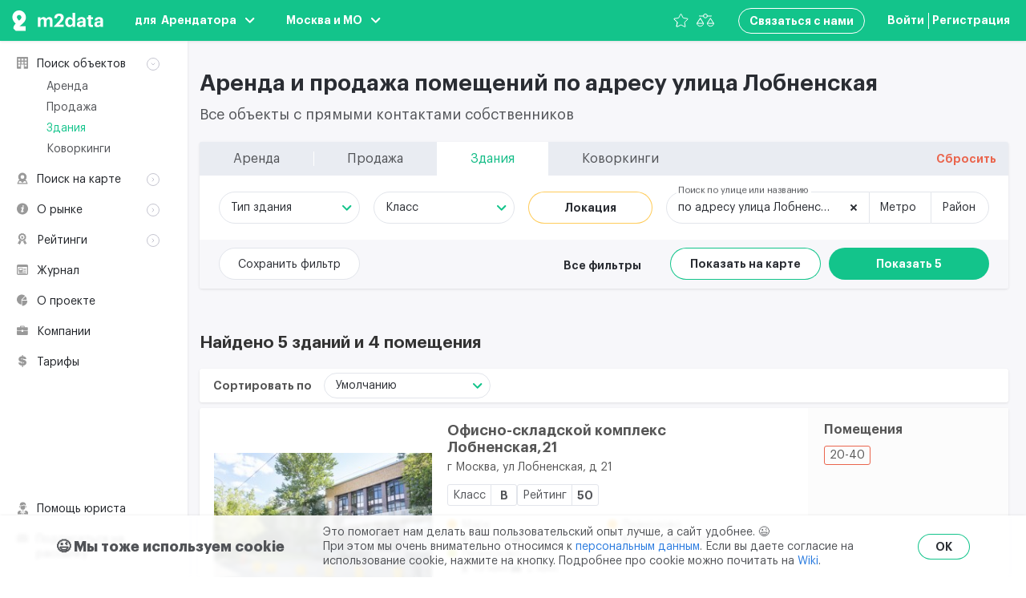

--- FILE ---
content_type: text/css
request_url: https://m2data.net/css/components.css?id=8212a7e1d88fff958f45
body_size: 111
content:
.phone-mask-wrapper-lib{display:flex;flex-direction:row;align-items:center;height:40px}.phone-input-lib{height:20px}.country-flag-lib{margin:0}.object-main__metro-mark{display:block;width:12px;height:12px;margin-right:7px;border-radius:50%}

--- FILE ---
content_type: text/css
request_url: https://m2data.net/css/app.css?id=3c098a66c2e81f619f95
body_size: 782280
content:
.swiper-container{margin-left:auto;margin-right:auto;position:relative;overflow:hidden;list-style:none;padding:0;z-index:1}.swiper-container-no-flexbox .swiper-slide{float:left}.swiper-container-vertical>.swiper-wrapper{-webkit-box-orient:vertical;-webkit-box-direction:normal;-webkit-flex-direction:column;-ms-flex-direction:column;flex-direction:column}.swiper-wrapper{position:relative;width:100%;height:100%;z-index:1;display:-webkit-box;display:-webkit-flex;display:-ms-flexbox;display:flex;-webkit-transition-property:-webkit-transform;transition-property:-webkit-transform;-o-transition-property:transform;transition-property:transform;transition-property:transform,-webkit-transform;-webkit-box-sizing:content-box;box-sizing:content-box}.swiper-container-android .swiper-slide,.swiper-wrapper{-webkit-transform:translateZ(0);transform:translateZ(0)}.swiper-container-multirow>.swiper-wrapper{-webkit-flex-wrap:wrap;-ms-flex-wrap:wrap;flex-wrap:wrap}.swiper-container-free-mode>.swiper-wrapper{-webkit-transition-timing-function:ease-out;-o-transition-timing-function:ease-out;transition-timing-function:ease-out;margin:0 auto}.swiper-slide{-webkit-flex-shrink:0;-ms-flex-negative:0;flex-shrink:0;width:100%;height:100%;position:relative;-webkit-transition-property:-webkit-transform;transition-property:-webkit-transform;-o-transition-property:transform;transition-property:transform;transition-property:transform,-webkit-transform}.swiper-slide-invisible-blank{visibility:hidden}.swiper-container-autoheight,.swiper-container-autoheight .swiper-slide{height:auto}.swiper-container-autoheight .swiper-wrapper{-webkit-box-align:start;-webkit-align-items:flex-start;-ms-flex-align:start;align-items:flex-start;-webkit-transition-property:height,-webkit-transform;transition-property:height,-webkit-transform;-o-transition-property:transform,height;transition-property:transform,height;transition-property:transform,height,-webkit-transform}.swiper-container-3d{-webkit-perspective:1200px;perspective:1200px}.swiper-container-3d .swiper-cube-shadow,.swiper-container-3d .swiper-slide,.swiper-container-3d .swiper-slide-shadow-bottom,.swiper-container-3d .swiper-slide-shadow-left,.swiper-container-3d .swiper-slide-shadow-right,.swiper-container-3d .swiper-slide-shadow-top,.swiper-container-3d .swiper-wrapper{-webkit-transform-style:preserve-3d;transform-style:preserve-3d}.swiper-container-3d .swiper-slide-shadow-bottom,.swiper-container-3d .swiper-slide-shadow-left,.swiper-container-3d .swiper-slide-shadow-right,.swiper-container-3d .swiper-slide-shadow-top{position:absolute;left:0;top:0;width:100%;height:100%;pointer-events:none;z-index:10}.swiper-container-3d .swiper-slide-shadow-left{background-image:-webkit-gradient(linear,right top,left top,from(rgba(0,0,0,.5)),to(transparent));background-image:-webkit-linear-gradient(right,rgba(0,0,0,.5),transparent);background-image:-o-linear-gradient(right,rgba(0,0,0,.5),transparent);background-image:linear-gradient(270deg,rgba(0,0,0,.5),transparent)}.swiper-container-3d .swiper-slide-shadow-right{background-image:-webkit-gradient(linear,left top,right top,from(rgba(0,0,0,.5)),to(transparent));background-image:-webkit-linear-gradient(left,rgba(0,0,0,.5),transparent);background-image:-o-linear-gradient(left,rgba(0,0,0,.5),transparent);background-image:linear-gradient(90deg,rgba(0,0,0,.5),transparent)}.swiper-container-3d .swiper-slide-shadow-top{background-image:-webkit-gradient(linear,left bottom,left top,from(rgba(0,0,0,.5)),to(transparent));background-image:-webkit-linear-gradient(bottom,rgba(0,0,0,.5),transparent);background-image:-o-linear-gradient(bottom,rgba(0,0,0,.5),transparent);background-image:linear-gradient(0deg,rgba(0,0,0,.5),transparent)}.swiper-container-3d .swiper-slide-shadow-bottom{background-image:-webkit-gradient(linear,left top,left bottom,from(rgba(0,0,0,.5)),to(transparent));background-image:-webkit-linear-gradient(top,rgba(0,0,0,.5),transparent);background-image:-o-linear-gradient(top,rgba(0,0,0,.5),transparent);background-image:linear-gradient(180deg,rgba(0,0,0,.5),transparent)}.swiper-container-wp8-horizontal,.swiper-container-wp8-horizontal>.swiper-wrapper{-ms-touch-action:pan-y;touch-action:pan-y}.swiper-container-wp8-vertical,.swiper-container-wp8-vertical>.swiper-wrapper{-ms-touch-action:pan-x;touch-action:pan-x}.swiper-button-next,.swiper-button-prev{position:absolute;top:50%;width:27px;height:44px;margin-top:-22px;z-index:10;cursor:pointer;background-size:27px 44px;background-position:50%;background-repeat:no-repeat}.swiper-button-next.swiper-button-disabled,.swiper-button-prev.swiper-button-disabled{opacity:.35;cursor:auto;pointer-events:none}.swiper-button-prev,.swiper-container-rtl .swiper-button-next{background-image:url("data:image/svg+xml;charset=utf-8,%3Csvg xmlns='http://www.w3.org/2000/svg' viewBox='0 0 27 44'%3E%3Cpath d='M0 22L22 0l2.1 2.1L4.2 22l19.9 19.9L22 44 0 22z' fill='%23007aff'/%3E%3C/svg%3E");left:10px;right:auto}.swiper-button-next,.swiper-container-rtl .swiper-button-prev{background-image:url("data:image/svg+xml;charset=utf-8,%3Csvg xmlns='http://www.w3.org/2000/svg' viewBox='0 0 27 44'%3E%3Cpath d='M27 22L5 44l-2.1-2.1L22.8 22 2.9 2.1 5 0l22 22z' fill='%23007aff'/%3E%3C/svg%3E");right:10px;left:auto}.swiper-button-prev.swiper-button-white,.swiper-container-rtl .swiper-button-next.swiper-button-white{background-image:url("data:image/svg+xml;charset=utf-8,%3Csvg xmlns='http://www.w3.org/2000/svg' viewBox='0 0 27 44'%3E%3Cpath d='M0 22L22 0l2.1 2.1L4.2 22l19.9 19.9L22 44 0 22z' fill='%23fff'/%3E%3C/svg%3E")}.swiper-button-next.swiper-button-white,.swiper-container-rtl .swiper-button-prev.swiper-button-white{background-image:url("data:image/svg+xml;charset=utf-8,%3Csvg xmlns='http://www.w3.org/2000/svg' viewBox='0 0 27 44'%3E%3Cpath d='M27 22L5 44l-2.1-2.1L22.8 22 2.9 2.1 5 0l22 22z' fill='%23fff'/%3E%3C/svg%3E")}.swiper-button-prev.swiper-button-black,.swiper-container-rtl .swiper-button-next.swiper-button-black{background-image:url("data:image/svg+xml;charset=utf-8,%3Csvg xmlns='http://www.w3.org/2000/svg' viewBox='0 0 27 44'%3E%3Cpath d='M0 22L22 0l2.1 2.1L4.2 22l19.9 19.9L22 44 0 22z'/%3E%3C/svg%3E")}.swiper-button-next.swiper-button-black,.swiper-container-rtl .swiper-button-prev.swiper-button-black{background-image:url("data:image/svg+xml;charset=utf-8,%3Csvg xmlns='http://www.w3.org/2000/svg' viewBox='0 0 27 44'%3E%3Cpath d='M27 22L5 44l-2.1-2.1L22.8 22 2.9 2.1 5 0l22 22z'/%3E%3C/svg%3E")}.swiper-button-lock{display:none}.swiper-pagination{position:absolute;text-align:center;-webkit-transition:opacity .3s;-o-transition:.3s opacity;-o-transition:opacity .3s;transition:opacity .3s;-webkit-transform:translateZ(0);transform:translateZ(0);z-index:10}.swiper-pagination.swiper-pagination-hidden{opacity:0}.swiper-container-horizontal>.swiper-pagination-bullets,.swiper-pagination-custom,.swiper-pagination-fraction{bottom:10px;left:0;width:100%}.swiper-pagination-bullets-dynamic{overflow:hidden;font-size:0}.swiper-pagination-bullets-dynamic .swiper-pagination-bullet{-webkit-transform:scale(.33);-ms-transform:scale(.33);transform:scale(.33);position:relative}.swiper-pagination-bullets-dynamic .swiper-pagination-bullet-active,.swiper-pagination-bullets-dynamic .swiper-pagination-bullet-active-main{-webkit-transform:scale(1);-ms-transform:scale(1);transform:scale(1)}.swiper-pagination-bullets-dynamic .swiper-pagination-bullet-active-prev{-webkit-transform:scale(.66);-ms-transform:scale(.66);transform:scale(.66)}.swiper-pagination-bullets-dynamic .swiper-pagination-bullet-active-prev-prev{-webkit-transform:scale(.33);-ms-transform:scale(.33);transform:scale(.33)}.swiper-pagination-bullets-dynamic .swiper-pagination-bullet-active-next{-webkit-transform:scale(.66);-ms-transform:scale(.66);transform:scale(.66)}.swiper-pagination-bullets-dynamic .swiper-pagination-bullet-active-next-next{-webkit-transform:scale(.33);-ms-transform:scale(.33);transform:scale(.33)}.swiper-pagination-bullet{width:8px;height:8px;display:inline-block;border-radius:100%;background:#000;opacity:.2}button.swiper-pagination-bullet{border:none;margin:0;padding:0;-webkit-box-shadow:none;box-shadow:none;-webkit-appearance:none;-moz-appearance:none;appearance:none}.swiper-pagination-clickable .swiper-pagination-bullet{cursor:pointer}.swiper-pagination-bullet-active{opacity:1;background:#007aff}.swiper-container-vertical>.swiper-pagination-bullets{right:10px;top:50%;-webkit-transform:translate3d(0,-50%,0);transform:translate3d(0,-50%,0)}.swiper-container-vertical>.swiper-pagination-bullets .swiper-pagination-bullet{margin:6px 0;display:block}.swiper-container-vertical>.swiper-pagination-bullets.swiper-pagination-bullets-dynamic{top:50%;-webkit-transform:translateY(-50%);-ms-transform:translateY(-50%);transform:translateY(-50%);width:8px}.swiper-container-vertical>.swiper-pagination-bullets.swiper-pagination-bullets-dynamic .swiper-pagination-bullet{display:inline-block;-webkit-transition:top .2s,-webkit-transform .2s;-o-transition:.2s top,.2s -webkit-transform;transition:top .2s,-webkit-transform .2s;-o-transition:.2s transform,.2s top;-webkit-transition:transform .2s,top .2s;-o-transition:transform .2s,top .2s;transition:transform .2s,top .2s;-webkit-transition:transform .2s,top .2s,-webkit-transform .2s;-o-transition:.2s transform,.2s top,.2s -webkit-transform;transition:transform .2s,top .2s,-webkit-transform .2s}.swiper-container-horizontal>.swiper-pagination-bullets .swiper-pagination-bullet{margin:0 4px}.swiper-container-horizontal>.swiper-pagination-bullets.swiper-pagination-bullets-dynamic{left:50%;-webkit-transform:translateX(-50%);-ms-transform:translateX(-50%);transform:translateX(-50%);white-space:nowrap}.swiper-container-horizontal>.swiper-pagination-bullets.swiper-pagination-bullets-dynamic .swiper-pagination-bullet{-webkit-transition:left .2s,-webkit-transform .2s;-o-transition:.2s left,.2s -webkit-transform;transition:left .2s,-webkit-transform .2s;-o-transition:.2s transform,.2s left;-webkit-transition:transform .2s,left .2s;-o-transition:transform .2s,left .2s;transition:transform .2s,left .2s;-webkit-transition:transform .2s,left .2s,-webkit-transform .2s;-o-transition:.2s transform,.2s left,.2s -webkit-transform;transition:transform .2s,left .2s,-webkit-transform .2s}.swiper-container-horizontal.swiper-container-rtl>.swiper-pagination-bullets-dynamic .swiper-pagination-bullet{-webkit-transition:right .2s,-webkit-transform .2s;-o-transition:.2s right,.2s -webkit-transform;transition:right .2s,-webkit-transform .2s;-o-transition:.2s transform,.2s right;-webkit-transition:transform .2s,right .2s;-o-transition:transform .2s,right .2s;transition:transform .2s,right .2s;-webkit-transition:transform .2s,right .2s,-webkit-transform .2s;-o-transition:.2s transform,.2s right,.2s -webkit-transform;transition:transform .2s,right .2s,-webkit-transform .2s}.swiper-pagination-progressbar{background:rgba(0,0,0,.25);position:absolute}.swiper-pagination-progressbar .swiper-pagination-progressbar-fill{background:#007aff;position:absolute;left:0;top:0;width:100%;height:100%;-webkit-transform:scale(0);-ms-transform:scale(0);transform:scale(0);-webkit-transform-origin:left top;-ms-transform-origin:left top;transform-origin:left top}.swiper-container-rtl .swiper-pagination-progressbar .swiper-pagination-progressbar-fill{-webkit-transform-origin:right top;-ms-transform-origin:right top;transform-origin:right top}.swiper-container-horizontal>.swiper-pagination-progressbar,.swiper-container-vertical>.swiper-pagination-progressbar.swiper-pagination-progressbar-opposite{width:100%;height:4px;left:0;top:0}.swiper-container-horizontal>.swiper-pagination-progressbar.swiper-pagination-progressbar-opposite,.swiper-container-vertical>.swiper-pagination-progressbar{width:4px;height:100%;left:0;top:0}.swiper-pagination-white .swiper-pagination-bullet-active{background:#fff}.swiper-pagination-progressbar.swiper-pagination-white{background:hsla(0,0%,100%,.25)}.swiper-pagination-progressbar.swiper-pagination-white .swiper-pagination-progressbar-fill{background:#fff}.swiper-pagination-black .swiper-pagination-bullet-active{background:#000}.swiper-pagination-progressbar.swiper-pagination-black{background:rgba(0,0,0,.25)}.swiper-pagination-progressbar.swiper-pagination-black .swiper-pagination-progressbar-fill{background:#000}.swiper-pagination-lock{display:none}.swiper-scrollbar{border-radius:10px;position:relative;-ms-touch-action:none;background:rgba(0,0,0,.1)}.swiper-container-horizontal>.swiper-scrollbar{position:absolute;left:1%;bottom:3px;z-index:50;height:5px;width:98%}.swiper-container-vertical>.swiper-scrollbar{position:absolute;right:3px;top:1%;z-index:50;width:5px;height:98%}.swiper-scrollbar-drag{height:100%;width:100%;position:relative;background:rgba(0,0,0,.5);border-radius:10px;left:0;top:0}.swiper-scrollbar-cursor-drag{cursor:move}.swiper-scrollbar-lock{display:none}.swiper-zoom-container{width:100%;height:100%;display:-webkit-box;display:-webkit-flex;display:-ms-flexbox;display:flex;-webkit-box-pack:center;-webkit-justify-content:center;-ms-flex-pack:center;justify-content:center;-webkit-box-align:center;-webkit-align-items:center;-ms-flex-align:center;align-items:center;text-align:center}.swiper-zoom-container>canvas,.swiper-zoom-container>img,.swiper-zoom-container>svg{max-width:100%;max-height:100%;-o-object-fit:contain;object-fit:contain}.swiper-slide-zoomed{cursor:move}.swiper-lazy-preloader{width:42px;height:42px;position:absolute;left:50%;top:50%;margin-left:-21px;margin-top:-21px;z-index:10;-webkit-transform-origin:50%;-ms-transform-origin:50%;transform-origin:50%;-webkit-animation:swiper-preloader-spin 1s steps(12) infinite;animation:swiper-preloader-spin 1s steps(12) infinite}.swiper-lazy-preloader:after{display:block;content:"";width:100%;height:100%;background-image:url("data:image/svg+xml;charset=utf-8,%3Csvg viewBox='0 0 120 120' xmlns='http://www.w3.org/2000/svg' xmlns:xlink='http://www.w3.org/1999/xlink'%3E%3Cdefs%3E%3Cpath id='a' stroke='%236c6c6c' stroke-width='11' stroke-linecap='round' d='M60 7v20'/%3E%3C/defs%3E%3Cuse xlink:href='%23a' opacity='.27'/%3E%3Cuse xlink:href='%23a' opacity='.27' transform='rotate(30 60 60)'/%3E%3Cuse xlink:href='%23a' opacity='.27' transform='rotate(60 60 60)'/%3E%3Cuse xlink:href='%23a' opacity='.27' transform='rotate(90 60 60)'/%3E%3Cuse xlink:href='%23a' opacity='.27' transform='rotate(120 60 60)'/%3E%3Cuse xlink:href='%23a' opacity='.27' transform='rotate(150 60 60)'/%3E%3Cuse xlink:href='%23a' opacity='.37' transform='rotate(180 60 60)'/%3E%3Cuse xlink:href='%23a' opacity='.46' transform='rotate(210 60 60)'/%3E%3Cuse xlink:href='%23a' opacity='.56' transform='rotate(240 60 60)'/%3E%3Cuse xlink:href='%23a' opacity='.66' transform='rotate(270 60 60)'/%3E%3Cuse xlink:href='%23a' opacity='.75' transform='rotate(300 60 60)'/%3E%3Cuse xlink:href='%23a' opacity='.85' transform='rotate(330 60 60)'/%3E%3C/svg%3E");background-position:50%;background-size:100%;background-repeat:no-repeat}.swiper-lazy-preloader-white:after{background-image:url("data:image/svg+xml;charset=utf-8,%3Csvg viewBox='0 0 120 120' xmlns='http://www.w3.org/2000/svg' xmlns:xlink='http://www.w3.org/1999/xlink'%3E%3Cdefs%3E%3Cpath id='a' stroke='%23fff' stroke-width='11' stroke-linecap='round' d='M60 7v20'/%3E%3C/defs%3E%3Cuse xlink:href='%23a' opacity='.27'/%3E%3Cuse xlink:href='%23a' opacity='.27' transform='rotate(30 60 60)'/%3E%3Cuse xlink:href='%23a' opacity='.27' transform='rotate(60 60 60)'/%3E%3Cuse xlink:href='%23a' opacity='.27' transform='rotate(90 60 60)'/%3E%3Cuse xlink:href='%23a' opacity='.27' transform='rotate(120 60 60)'/%3E%3Cuse xlink:href='%23a' opacity='.27' transform='rotate(150 60 60)'/%3E%3Cuse xlink:href='%23a' opacity='.37' transform='rotate(180 60 60)'/%3E%3Cuse xlink:href='%23a' opacity='.46' transform='rotate(210 60 60)'/%3E%3Cuse xlink:href='%23a' opacity='.56' transform='rotate(240 60 60)'/%3E%3Cuse xlink:href='%23a' opacity='.66' transform='rotate(270 60 60)'/%3E%3Cuse xlink:href='%23a' opacity='.75' transform='rotate(300 60 60)'/%3E%3Cuse xlink:href='%23a' opacity='.85' transform='rotate(330 60 60)'/%3E%3C/svg%3E")}@-webkit-keyframes swiper-preloader-spin{to{-webkit-transform:rotate(1turn);transform:rotate(1turn)}}@keyframes swiper-preloader-spin{to{-webkit-transform:rotate(1turn);transform:rotate(1turn)}}.swiper-container .swiper-notification{position:absolute;left:0;top:0;pointer-events:none;opacity:0;z-index:-1000}.swiper-container-fade.swiper-container-free-mode .swiper-slide{-webkit-transition-timing-function:ease-out;-o-transition-timing-function:ease-out;transition-timing-function:ease-out}.swiper-container-fade .swiper-slide{pointer-events:none;-webkit-transition-property:opacity;-o-transition-property:opacity;transition-property:opacity}.swiper-container-fade .swiper-slide .swiper-slide{pointer-events:none}.swiper-container-fade .swiper-slide-active,.swiper-container-fade .swiper-slide-active .swiper-slide-active{pointer-events:auto}.swiper-container-cube{overflow:visible}.swiper-container-cube .swiper-slide{pointer-events:none;-webkit-backface-visibility:hidden;backface-visibility:hidden;z-index:1;visibility:hidden;-webkit-transform-origin:0 0;-ms-transform-origin:0 0;transform-origin:0 0;width:100%;height:100%}.swiper-container-cube .swiper-slide .swiper-slide{pointer-events:none}.swiper-container-cube.swiper-container-rtl .swiper-slide{-webkit-transform-origin:100% 0;-ms-transform-origin:100% 0;transform-origin:100% 0}.swiper-container-cube .swiper-slide-active,.swiper-container-cube .swiper-slide-active .swiper-slide-active{pointer-events:auto}.swiper-container-cube .swiper-slide-active,.swiper-container-cube .swiper-slide-next,.swiper-container-cube .swiper-slide-next+.swiper-slide,.swiper-container-cube .swiper-slide-prev{pointer-events:auto;visibility:visible}.swiper-container-cube .swiper-slide-shadow-bottom,.swiper-container-cube .swiper-slide-shadow-left,.swiper-container-cube .swiper-slide-shadow-right,.swiper-container-cube .swiper-slide-shadow-top{z-index:0;-webkit-backface-visibility:hidden;backface-visibility:hidden}.swiper-container-cube .swiper-cube-shadow{position:absolute;left:0;bottom:0;width:100%;height:100%;background:#000;opacity:.6;-webkit-filter:blur(50px);filter:blur(50px);z-index:0}.swiper-container-flip{overflow:visible}.swiper-container-flip .swiper-slide{pointer-events:none;-webkit-backface-visibility:hidden;backface-visibility:hidden;z-index:1}.swiper-container-flip .swiper-slide .swiper-slide{pointer-events:none}.swiper-container-flip .swiper-slide-active,.swiper-container-flip .swiper-slide-active .swiper-slide-active{pointer-events:auto}.swiper-container-flip .swiper-slide-shadow-bottom,.swiper-container-flip .swiper-slide-shadow-left,.swiper-container-flip .swiper-slide-shadow-right,.swiper-container-flip .swiper-slide-shadow-top{z-index:0;-webkit-backface-visibility:hidden;backface-visibility:hidden}.swiper-container-coverflow .swiper-wrapper{-ms-perspective:1200px}[data-simplebar]{position:relative;flex-direction:column;flex-wrap:wrap;justify-content:flex-start;align-content:flex-start;align-items:flex-start}.simplebar-wrapper{overflow:hidden;width:inherit;height:inherit;max-width:inherit;max-height:inherit}.simplebar-mask{direction:inherit;overflow:hidden;width:auto!important;height:auto!important;z-index:0}.simplebar-mask,.simplebar-offset{position:absolute;padding:0;margin:0;left:0;top:0;bottom:0;right:0}.simplebar-offset{direction:inherit!important;box-sizing:inherit!important;resize:none!important;-webkit-overflow-scrolling:touch}.simplebar-content-wrapper{direction:inherit;box-sizing:border-box!important;position:relative;display:block;height:100%;width:auto;max-width:100%;max-height:100%;scrollbar-width:none;-ms-overflow-style:none}.simplebar-content-wrapper::-webkit-scrollbar,.simplebar-hide-scrollbar::-webkit-scrollbar{width:0;height:0}.simplebar-content:after,.simplebar-content:before{content:" ";display:table}.simplebar-placeholder{max-height:100%;max-width:100%;width:100%;pointer-events:none}.simplebar-height-auto-observer-wrapper{box-sizing:inherit!important;height:100%;width:100%;max-width:1px;position:relative;float:left;max-height:1px;overflow:hidden;z-index:-1;padding:0;margin:0;pointer-events:none;flex-grow:inherit;flex-shrink:0;flex-basis:0}.simplebar-height-auto-observer{box-sizing:inherit;display:block;opacity:0;top:0;left:0;height:1000%;width:1000%;min-height:1px;min-width:1px;z-index:-1}.simplebar-height-auto-observer,.simplebar-track{position:absolute;overflow:hidden;pointer-events:none}.simplebar-track{z-index:1;right:0;bottom:0}[data-simplebar].simplebar-dragging .simplebar-content{pointer-events:none;-moz-user-select:none;-ms-user-select:none;user-select:none;-webkit-user-select:none}[data-simplebar].simplebar-dragging .simplebar-track{pointer-events:all}.simplebar-scrollbar{position:absolute;left:0;right:0;min-height:10px}.simplebar-scrollbar:before{position:absolute;content:"";background:#000;border-radius:7px;left:2px;right:2px;opacity:0;transition:opacity .2s linear}.simplebar-scrollbar.simplebar-visible:before{opacity:.5;transition:opacity 0s linear}.simplebar-track.simplebar-vertical{top:0;width:11px}.simplebar-track.simplebar-vertical .simplebar-scrollbar:before{top:2px;bottom:2px}.simplebar-track.simplebar-horizontal{left:0;height:11px}.simplebar-track.simplebar-horizontal .simplebar-scrollbar:before{height:100%;left:2px;right:2px}.simplebar-track.simplebar-horizontal .simplebar-scrollbar{right:auto;left:0;top:2px;height:7px;min-height:0;min-width:10px;width:auto}[data-simplebar-direction=rtl] .simplebar-track.simplebar-vertical{right:auto;left:0}.hs-dummy-scrollbar-size{direction:rtl;position:fixed;opacity:0;visibility:hidden;height:500px;width:500px;overflow-y:hidden;overflow-x:scroll}.simplebar-hide-scrollbar{position:fixed;left:0;visibility:hidden;overflow-y:scroll;scrollbar-width:none;-ms-overflow-style:none}fieldset[disabled] .multiselect{pointer-events:none}.multiselect__spinner{position:absolute;right:1px;top:1px;width:48px;height:35px;background:#fff;display:block}.multiselect__spinner:after,.multiselect__spinner:before{position:absolute;content:"";top:50%;left:50%;margin:-8px 0 0 -8px;width:16px;height:16px;border-radius:100%;border:2px solid transparent;border-top-color:#41b883;box-shadow:0 0 0 1px transparent}.multiselect__spinner:before{-webkit-animation:spinning 2.4s cubic-bezier(.41,.26,.2,.62);animation:spinning 2.4s cubic-bezier(.41,.26,.2,.62);-webkit-animation-iteration-count:infinite;animation-iteration-count:infinite}.multiselect__spinner:after{-webkit-animation:spinning 2.4s cubic-bezier(.51,.09,.21,.8);animation:spinning 2.4s cubic-bezier(.51,.09,.21,.8);-webkit-animation-iteration-count:infinite;animation-iteration-count:infinite}.multiselect__loading-enter-active,.multiselect__loading-leave-active{transition:opacity .4s ease-in-out;opacity:1}.multiselect__loading-enter,.multiselect__loading-leave-active{opacity:0}.multiselect,.multiselect__input,.multiselect__single{font-family:inherit;font-size:16px;touch-action:manipulation}.multiselect{box-sizing:content-box;display:block;position:relative;width:100%;min-height:40px;text-align:left;color:#35495e}.multiselect *{box-sizing:border-box}.multiselect:focus{outline:none}.multiselect--disabled{background:#ededed;pointer-events:none;opacity:.6}.multiselect--active{z-index:50}.multiselect--active:not(.multiselect--above) .multiselect__current,.multiselect--active:not(.multiselect--above) .multiselect__input,.multiselect--active:not(.multiselect--above) .multiselect__tags{border-bottom-left-radius:0;border-bottom-right-radius:0}.multiselect--active .multiselect__select{transform:rotate(180deg)}.multiselect--above.multiselect--active .multiselect__current,.multiselect--above.multiselect--active .multiselect__input,.multiselect--above.multiselect--active .multiselect__tags{border-top-left-radius:0;border-top-right-radius:0}.multiselect__input,.multiselect__single{position:relative;display:inline-block;min-height:20px;line-height:20px;border:none;border-radius:5px;background:#fff;padding:0 0 0 5px;width:100%;transition:border .1s ease;box-sizing:border-box;margin-bottom:8px;vertical-align:top}.multiselect__input:-ms-input-placeholder{color:#35495e}.multiselect__input::-moz-placeholder{color:#35495e}.multiselect__input::placeholder{color:#35495e}.multiselect__tag~.multiselect__input,.multiselect__tag~.multiselect__single{width:auto}.multiselect__input:hover,.multiselect__single:hover{border-color:#cfcfcf}.multiselect__input:focus,.multiselect__single:focus{border-color:#a8a8a8;outline:none}.multiselect__single{padding-left:5px;margin-bottom:8px}.multiselect__tags-wrap{display:inline}.multiselect__tags{min-height:40px;display:block;padding:8px 40px 0 8px;border-radius:5px;border:1px solid #e8e8e8;background:#fff;font-size:14px}.multiselect__tag{position:relative;display:inline-block;padding:4px 26px 4px 10px;border-radius:5px;margin-right:10px;color:#fff;line-height:1;background:#41b883;margin-bottom:5px;white-space:nowrap;overflow:hidden;max-width:100%;text-overflow:ellipsis}.multiselect__tag-icon{cursor:pointer;margin-left:7px;position:absolute;right:0;top:0;bottom:0;font-weight:700;font-style:normal;width:22px;text-align:center;line-height:22px;transition:all .2s ease;border-radius:5px}.multiselect__tag-icon:after{content:"\D7";color:#266d4d;font-size:14px}.multiselect__tag-icon:focus,.multiselect__tag-icon:hover{background:#369a6e}.multiselect__tag-icon:focus:after,.multiselect__tag-icon:hover:after{color:#fff}.multiselect__current{min-height:40px;overflow:hidden;padding:8px 30px 0 12px;white-space:nowrap;border-radius:5px;border:1px solid #e8e8e8}.multiselect__current,.multiselect__select{line-height:16px;box-sizing:border-box;display:block;margin:0;text-decoration:none;cursor:pointer}.multiselect__select{position:absolute;width:40px;height:38px;right:1px;top:1px;padding:4px 8px;text-align:center;transition:transform .2s ease}.multiselect__select:before{position:relative;right:0;top:65%;color:#999;margin-top:4px;border-color:#999 transparent transparent;border-style:solid;border-width:5px 5px 0;content:""}.multiselect__placeholder{color:#adadad;display:inline-block;margin-bottom:10px;padding-top:2px}.multiselect--active .multiselect__placeholder{display:none}.multiselect__content-wrapper{position:absolute;display:block;background:#fff;width:100%;max-height:240px;overflow:auto;border:1px solid #e8e8e8;border-top:none;border-bottom-left-radius:5px;border-bottom-right-radius:5px;z-index:50;-webkit-overflow-scrolling:touch}.multiselect__content{list-style:none;display:inline-block;padding:0;margin:0;min-width:100%;vertical-align:top}.multiselect--above .multiselect__content-wrapper{bottom:100%;border-bottom-left-radius:0;border-bottom-right-radius:0;border-top-left-radius:5px;border-top-right-radius:5px;border-bottom:none;border-top:1px solid #e8e8e8}.multiselect__content::webkit-scrollbar{display:none}.multiselect__element{display:block}.multiselect__option{display:block;padding:12px;min-height:40px;line-height:16px;text-decoration:none;text-transform:none;vertical-align:middle;position:relative;cursor:pointer;white-space:nowrap}.multiselect__option:after{top:0;right:0;position:absolute;line-height:40px;padding-right:12px;padding-left:20px;font-size:13px}.multiselect__option--highlight{background:#41b883;outline:none;color:#fff}.multiselect__option--highlight:after{content:attr(data-select);background:#41b883;color:#fff}.multiselect__option--selected{background:#f3f3f3;color:#35495e;font-weight:700}.multiselect__option--selected:after{content:attr(data-selected);color:silver}.multiselect__option--selected.multiselect__option--highlight{background:#ff6a6a;color:#fff}.multiselect__option--selected.multiselect__option--highlight:after{background:#ff6a6a;content:attr(data-deselect);color:#fff}.multiselect--disabled .multiselect__current,.multiselect--disabled .multiselect__select{background:#ededed;color:#a6a6a6}.multiselect__option--disabled{background:#ededed!important;color:#a6a6a6!important;cursor:text;pointer-events:none}.multiselect__option--group{background:#ededed;color:#35495e}.multiselect__option--group.multiselect__option--highlight{background:#35495e;color:#fff}.multiselect__option--group.multiselect__option--highlight:after{background:#35495e}.multiselect__option--disabled.multiselect__option--highlight{background:#dedede}.multiselect__option--group-selected.multiselect__option--highlight{background:#ff6a6a;color:#fff}.multiselect__option--group-selected.multiselect__option--highlight:after{background:#ff6a6a;content:attr(data-deselect);color:#fff}.multiselect-enter-active,.multiselect-leave-active{transition:all .15s ease}.multiselect-enter,.multiselect-leave-active{opacity:0}.multiselect__strong{margin-bottom:8px;line-height:20px;display:inline-block;vertical-align:top}[dir=rtl] .multiselect{text-align:right}[dir=rtl] .multiselect__select{right:auto;left:1px}[dir=rtl] .multiselect__tags{padding:8px 8px 0 40px}[dir=rtl] .multiselect__content{text-align:right}[dir=rtl] .multiselect__option:after{right:auto;left:0}[dir=rtl] .multiselect__clear{right:auto;left:12px}[dir=rtl] .multiselect__spinner{right:auto;left:1px}@-webkit-keyframes spinning{0%{transform:rotate(0)}to{transform:rotate(2turn)}}@keyframes spinning{0%{transform:rotate(0)}to{transform:rotate(2turn)}}.mx-icon-double-left:after,.mx-icon-double-left:before,.mx-icon-double-right:after,.mx-icon-double-right:before,.mx-icon-left:before,.mx-icon-right:before{content:"";position:relative;top:-1px;display:inline-block;width:10px;height:10px;vertical-align:middle;border-color:currentcolor;border-style:solid;border-width:2px 0 0 2px;border-radius:1px;-webkit-box-sizing:border-box;box-sizing:border-box;-webkit-transform-origin:center;transform-origin:center;-webkit-transform:rotate(-45deg) scale(.7);transform:rotate(-45deg) scale(.7)}.mx-icon-double-left:after{left:-4px}.mx-icon-double-right:before{left:4px}.mx-icon-double-right:after,.mx-icon-double-right:before,.mx-icon-right:before{-webkit-transform:rotate(135deg) scale(.7);transform:rotate(135deg) scale(.7)}.mx-btn{-webkit-box-sizing:border-box;box-sizing:border-box;line-height:1;font-size:14px;font-weight:500;padding:7px 15px;margin:0;cursor:pointer;background-color:transparent;outline:none;border:1px solid rgba(0,0,0,.1);border-radius:4px;color:#73879c;white-space:nowrap}.mx-btn:hover{border-color:#1284e7;color:#1284e7}.mx-btn-text{border:0;padding:0 4px;text-align:left;line-height:inherit}.mx-scrollbar{height:100%}.mx-scrollbar:hover .mx-scrollbar-track{opacity:1}.mx-scrollbar-wrap{height:100%;overflow-x:hidden;overflow-y:auto}.mx-scrollbar-track{position:absolute;top:2px;right:2px;bottom:2px;width:6px;z-index:1;border-radius:4px;opacity:0;-webkit-transition:opacity .24s ease-out;transition:opacity .24s ease-out}.mx-scrollbar-track .mx-scrollbar-thumb{position:absolute;width:100%;height:0;cursor:pointer;border-radius:inherit;background-color:rgba(144,147,153,.3);-webkit-transition:background-color .3s;transition:background-color .3s}.mx-zoom-in-down-enter-active,.mx-zoom-in-down-leave-active{opacity:1;-webkit-transform:scaleY(1);transform:scaleY(1);-webkit-transition:opacity .3s cubic-bezier(.23,1,.32,1),-webkit-transform .3s cubic-bezier(.23,1,.32,1);transition:opacity .3s cubic-bezier(.23,1,.32,1),-webkit-transform .3s cubic-bezier(.23,1,.32,1);transition:transform .3s cubic-bezier(.23,1,.32,1),opacity .3s cubic-bezier(.23,1,.32,1);transition:transform .3s cubic-bezier(.23,1,.32,1),opacity .3s cubic-bezier(.23,1,.32,1),-webkit-transform .3s cubic-bezier(.23,1,.32,1);-webkit-transform-origin:center top;transform-origin:center top}.mx-zoom-in-down-enter,.mx-zoom-in-down-leave-to{opacity:0;-webkit-transform:scaleY(0);transform:scaleY(0)}.mx-datepicker{position:relative;display:inline-block;width:210px}.mx-datepicker svg{width:1em;height:1em;vertical-align:-.15em;fill:currentColor;overflow:hidden}.mx-datepicker-range{width:320px}.mx-datepicker-inline{width:auto}.mx-input-wrapper{position:relative}.mx-input-wrapper .mx-icon-clear{display:none}.mx-input-wrapper:hover .mx-icon-clear{display:block}.mx-input-wrapper:hover .mx-icon-clear+.mx-icon-calendar{display:none}.mx-input{display:inline-block;-webkit-box-sizing:border-box;box-sizing:border-box;width:100%;height:34px;padding:6px 30px 6px 10px;font-size:14px;line-height:1.4;color:#555;background-color:#fff;border:1px solid #ccc;border-radius:4px;-webkit-box-shadow:inset 0 1px 1px rgba(0,0,0,.075);box-shadow:inset 0 1px 1px rgba(0,0,0,.075)}.mx-input:focus,.mx-input:hover{border-color:#409aff}.mx-input.disabled,.mx-input:disabled{color:#ccc;background-color:#f3f3f3;border-color:#ccc;cursor:not-allowed}.mx-input:focus{outline:none}.mx-input::-ms-clear{display:none}.mx-icon-calendar,.mx-icon-clear{position:absolute;top:50%;right:8px;-webkit-transform:translateY(-50%);transform:translateY(-50%);font-size:16px;line-height:1;color:rgba(0,0,0,.5);vertical-align:middle}.mx-icon-clear{cursor:pointer}.mx-icon-clear:hover{color:rgba(0,0,0,.8)}.mx-datepicker-main{font:14px/1.5 Helvetica Neue,Helvetica,Arial,Microsoft Yahei,sans-serif;color:#73879c;background-color:#fff;border:1px solid #e8e8e8}.mx-datepicker-popup{position:absolute;margin-top:1px;margin-bottom:1px;-webkit-box-shadow:0 6px 12px rgba(0,0,0,.175);box-shadow:0 6px 12px rgba(0,0,0,.175);z-index:2001}.mx-datepicker-sidebar{float:left;-webkit-box-sizing:border-box;box-sizing:border-box;width:100px;padding:6px;overflow:auto}.mx-datepicker-sidebar+.mx-datepicker-content{margin-left:100px;border-left:1px solid #e8e8e8}.mx-datepicker-body{position:relative;-webkit-user-select:none;-moz-user-select:none;-ms-user-select:none;user-select:none}.mx-btn-shortcut{display:block;padding:0 6px;line-height:24px}.mx-range-wrapper{display:-webkit-box;display:-ms-flexbox;display:flex}@media(max-width:750px){.mx-range-wrapper{-webkit-box-orient:vertical;-webkit-box-direction:normal;-ms-flex-direction:column;flex-direction:column}}.mx-datepicker-header{padding:6px 8px;border-bottom:1px solid #e8e8e8}.mx-datepicker-footer{padding:6px 8px;text-align:right;border-top:1px solid #e8e8e8}.mx-calendar{-webkit-box-sizing:border-box;box-sizing:border-box;width:248px;padding:6px 12px}.mx-calendar+.mx-calendar{border-left:1px solid #e8e8e8}.mx-calendar-header,.mx-time-header{-webkit-box-sizing:border-box;box-sizing:border-box;height:34px;line-height:34px;text-align:center;overflow:hidden}.mx-btn-icon-double-left,.mx-btn-icon-left{float:left}.mx-btn-icon-double-right,.mx-btn-icon-right{float:right}.mx-calendar-header-label{font-size:14px}.mx-calendar-decade-separator{margin:0 2px}.mx-calendar-decade-separator:after{content:"~"}.mx-calendar-content{position:relative;height:224px;-webkit-box-sizing:border-box;box-sizing:border-box}.mx-calendar-content .cell{cursor:pointer}.mx-calendar-content .cell:hover{color:#73879c;background-color:#f3f9fe}.mx-calendar-content .cell.active{color:#fff;background-color:#1284e7}.mx-calendar-content .cell.hover-in-range,.mx-calendar-content .cell.in-range{color:#73879c;background-color:#dbedfb}.mx-calendar-content .cell.disabled{cursor:not-allowed;color:#ccc;background-color:#f3f3f3}.mx-calendar-week-mode .mx-date-row{cursor:pointer}.mx-calendar-week-mode .mx-date-row:hover{background-color:#f3f9fe}.mx-calendar-week-mode .mx-date-row.mx-active-week{background-color:#dbedfb}.mx-calendar-week-mode .mx-date-row .cell.active,.mx-calendar-week-mode .mx-date-row .cell:hover{color:inherit;background-color:transparent}.mx-week-number{opacity:.5}.mx-table{table-layout:fixed;border-collapse:separate;border-spacing:0;width:100%;height:100%;-webkit-box-sizing:border-box;box-sizing:border-box;text-align:center;vertical-align:middle}.mx-table th{padding:0;font-weight:500}.mx-table td{padding:0}.mx-table-date td,.mx-table-date th{height:32px;font-size:12px}.mx-table-date .today{color:#2a90e9}.mx-table-date .cell.not-current-month{color:#ccc;background:none}.mx-time{-webkit-box-flex:1;-ms-flex:1;flex:1;width:224px;background:#fff}.mx-time+.mx-time{border-left:1px solid #e8e8e8}.mx-calendar-time{position:absolute;top:0;left:0;width:100%;height:100%}.mx-time-header{border-bottom:1px solid #e8e8e8}.mx-time-content{height:224px;-webkit-box-sizing:border-box;box-sizing:border-box;overflow:hidden}.mx-time-columns{display:-webkit-box;display:-ms-flexbox;display:flex;width:100%;height:100%;overflow:hidden}.mx-time-column{-webkit-box-flex:1;-ms-flex:1;flex:1;position:relative;border-left:1px solid #e8e8e8;text-align:center}.mx-time-column:first-child{border-left:0}.mx-time-column .mx-time-list{margin:0;padding:0;list-style:none}.mx-time-column .mx-time-list:after{content:"";display:block;height:192px}.mx-time-column .mx-time-item{cursor:pointer;font-size:12px;height:32px;line-height:32px}.mx-time-column .mx-time-item:hover{color:#73879c;background-color:#f3f9fe}.mx-time-column .mx-time-item.active{color:#1284e7;background-color:transparent;font-weight:700}.mx-time-column .mx-time-item.disabled{cursor:not-allowed;color:#ccc;background-color:#f3f3f3}.mx-time-option{cursor:pointer;padding:8px 10px;font-size:14px;line-height:20px}.mx-time-option:hover{color:#73879c;background-color:#f3f9fe}.mx-time-option.active{color:#1284e7;background-color:transparent;font-weight:700}.mx-time-option.disabled{cursor:not-allowed;color:#ccc;background-color:#f3f3f3}@font-face{font-weight:400;font-style:normal;font-family:GraphikLCG;src:url(/fonts/GraphikLCG-Regular.woff2?2f338b5ebd9e450c9e4cfcccb69100eb) format("woff2"),url(/fonts/GraphikLCG-Regular.woff?b1ae0f61d24fe8581622919a15d8939b) format("woff");font-display:swap}@font-face{font-weight:500;font-style:normal;font-family:GraphikLCG;src:url(/fonts/GraphikLCG-Medium.woff2?10b7bd9b829afb254fb3c2e56229ef8c) format("woff2"),url(/fonts/GraphikLCG-Medium.woff?0d776a835fb10e6a6ce46f4ac1a0f6a4) format("woff");font-display:swap}@font-face{font-weight:600;font-style:normal;font-family:GraphikLCG;src:url(/fonts/GraphikLCG-Semibold.woff2?04581b0eb2bd3dba76bf8241f15433a4) format("woff2"),url(/fonts/GraphikLCG-Semibold.woff?339c2e00787966774270be03e2e948d7) format("woff");font-display:swap}@font-face{font-weight:700;font-style:normal;font-family:GraphikLCG;src:url(/fonts/GraphikLCG-Bold.woff2?0a863dc677dda8555d473fda348abb84) format("woff2"),url(/fonts/GraphikLCG-Bold.woff?ccf9f0ec441f4f4dbe130bba2b2a3ba3) format("woff");font-display:swap}body,html{height:100%}html{-ms-text-size-adjust:100%;-webkit-text-size-adjust:100%;-webkit-font-smoothing:antialiased;-moz-osx-font-smoothing:grayscale;-webkit-tap-highlight-color:transparent}*,:after,:before,html{box-sizing:border-box}body{margin:0}ol,ul{margin-top:0;margin-bottom:0;padding-left:0}li{display:block}dl{margin-top:0;margin-bottom:0}dd{margin-left:0}h1,h2,h3,h4,h5,h6{margin-top:0;margin-bottom:0;font-size:inherit}blockquote{margin:0;padding:0}p{margin-top:0;margin-bottom:0}strong{font-weight:700}figure{margin:0}a{color:inherit;text-decoration:none}a:focus{outline-width:thin;outline-style:dotted;outline-color:inherit}img{vertical-align:middle;max-width:100%;height:auto;border:0}button{overflow:visible;margin:0;padding:0;border:0;background:none;font:inherit;letter-spacing:inherit;text-align:inherit;text-transform:inherit;cursor:pointer;-webkit-font-smoothing:inherit}input[type=email],input[type=tel],input[type=text],textarea{-webkit-appearance:none;-moz-appearance:none;appearance:none}textarea{overflow:auto}::-moz-selection{background:rgba(0,0,0,.7);color:#fff}::selection{background:rgba(0,0,0,.7);color:#fff}body{background-color:#fff;line-height:1;font-family:GraphikLCG,Arial,sans-serif;font-size:16px;font-weight:400}.visually-hidden{position:absolute;clip:rect(0 0 0 0);width:1px;height:1px;margin:-1px}.footer,.layout{max-width:100%}.main-wrapper{display:flex;flex-direction:column;height:100%}.layout{position:relative;display:flex;flex:1 0 auto;flex-direction:column}.footer{flex:0 0 auto}[v-cloak]{min-height:500px;opacity:0;visibility:hidden}.content-manager{margin-bottom:15px;color:#e65c44;font-weight:700}.container{padding:0 15px}@media screen and (max-width:991px){.body--adaptive .content-manager{padding:15px;margin:0;background-color:#fff}.body--adaptive .adaptive-hide{display:none}}.fade-enter-active,.fade-leave-active{transition:opacity .3s}.fade-enter,.fade-leave-to{opacity:0}.fade-fast-enter-active,.fade-fast-leave-active{transition:opacity .15s ease}.fade-fast-enter,.fade-fast-leave-to{opacity:0}.slide-up-enter-active{transition:transform .35s ease}.slide-up-leave-active{transition:opacity .25s ease}.slide-up-enter{transform:translateY(35%)}.slide-up-leave-to{opacity:0}.mx-zoom-in-down-enter-active,.mx-zoom-in-down-leave-active{opacity:1;transition:opacity .25s ease;transform:none}.mx-zoom-in-down-enter,.mx-zoom-in-down-leave-to{opacity:0;transform:none}.flip-list-move{transition:transform .4s ease-in-out}div.phpdebugbar-widgets-sqlqueries li.phpdebugbar-widgets-list-item.phpdebugbar-widgets-sql-duplicate{background-color:rgba(111,227,116,.6784313725490196)!important;border:1px solid rgba(0,0,0,.7)}.page-content{position:relative;display:flex;flex-grow:1;flex-direction:column}.page-content--comparison,.page-content--objects{background-color:#f7f7fa}.page-content--right{margin-left:234px}.page-content--wide{margin-left:56px}.red{background-color:rgba(255,0,0,.5)!important}.blue{background-color:rgba(0,0,255,.37)!important}.text--green{color:#13c48b}.text--yellow{color:#ffc23c}.semibold{font-weight:600}.main{display:flex;flex-grow:1;flex-direction:column}.body--search-map{height:100vh;height:100dvh;overflow:hidden}@media screen and (min-width:992px){.page-content:not(.page-content--short){min-height:calc(100vh - 51px)}}@media screen and (max-width:1200px){.page-content--right{margin-left:56px}}@media screen and (max-width:1023px){.body{width:1440px}.body--adaptive{width:auto}.body--adaptive-1024,.body--search-map{width:1024px}.body--adaptive-1024.body--login-page-adaptive,.body--search-map.body--login-page-adaptive{width:100%}}@media screen and (max-width:991px){.body--adaptive{width:100%}.body--adaptive .page-content{width:auto;margin-left:0}.body--adaptive .hide-mobile{display:none}.body--home .page-content{margin-top:0}}.image-box{display:inline-block;vertical-align:top;line-height:0;position:relative}.image-box>img{display:block;vertical-align:bottom}.image-box--fill{position:relative;display:block;height:100%}.image-box--fill .picture img,.image-box--fill>img,.image-box--fill noscript img{position:absolute;left:0;top:0;bottom:0;right:0;margin:auto;max-width:100%;max-height:100%}.image-box--contain{display:block}.image-box--contain>img{max-width:100%;max-height:100%;margin:0 auto}.image-box--cover>img{position:absolute;top:50%;left:50%;width:100%;height:100%;transform:translate(-50%,-50%);-o-object-fit:cover;object-fit:cover}.image-icon,.svg-icon{display:inline-block;pointer-events:none;width:100%;height:100%}.btn{display:flex;align-items:center;justify-content:center;color:inherit;height:40px;padding:0 45px;border-radius:20px;font:600 14px/1.3 GraphikLCG,Arial,sans-serif;transition:background-color .3s,border-color .3s,color .3s,box-shadow .3s}.btn--large{height:48px;border-radius:24px;font-size:14px}.btn--xl{font-size:16px;height:52px;border-radius:30px}.btn--small{height:32px;border-radius:16px}.btn--green{background-color:#13c48b;color:#fff}.btn--green:focus{background-color:#32d29f;outline:none}@media screen and (min-width:992px){.btn--green:hover{background-color:#32d29f;outline:none}}.btn--green:active,.btn--green:focus{box-shadow:inset 0 2px 1px rgba(0,0,0,.15)}.btn--green:disabled{background-color:#c0d2cc;cursor:default}.btn--yellow{background-color:#ffcc5b;color:#2a2d33}.btn--yellow:focus{background-color:#ffd67a;outline:none}@media screen and (min-width:992px){.btn--yellow:hover{background-color:#ffd67a;outline:none}}.btn--yellow:active,.btn--yellow:focus{box-shadow:inset 0 2px 1px rgba(0,0,0,.15)}.btn--yellow:disabled{background-color:#e9e2d2;cursor:default}.btn--red{background-color:#ea654d;color:#fff}.btn--red:focus{background-color:#ff8570;outline:none}@media screen and (min-width:992px){.btn--red:hover{background-color:#ff8570;outline:none}}.btn--red:active,.btn--red:focus{box-shadow:inset 0 2px 1px rgba(0,0,0,.15)}.btn--red:disabled{background-color:#dfd6d4;cursor:default}.btn--blue{background-color:#2a7bdf;color:#fff}.btn--blue:focus{background-color:#2c85f4}@media screen and (min-width:992px){.btn--blue:hover{background-color:#2c85f4}}.btn--blue:active,.btn--blue:focus{box-shadow:inset 0 2px 1px rgba(0,0,0,.15)}.btn--wide{width:100%}.btn--rect{border-radius:0}.btn--green.btn--stroke{background-color:#fff;color:#2a2d33;box-shadow:inset 0 0 0 1px #13c48b}.btn--green.btn--stroke:active,.btn--green.btn--stroke:focus{background-color:#32d29f;color:#fff;box-shadow:inset 0 2px 1px rgba(0,0,0,.15)}@media screen and (min-width:992px){.btn--green.btn--stroke:hover{background-color:#32d29f;color:#fff;box-shadow:inset 0 0 0 1px transparent}}.btn--green.btn--stroke:disabled{color:#2a2d33;box-shadow:inset 0 0 0 1px #c0d2cc;font-weight:400}.btn--green.btn--stroke:disabled:focus{background-color:#fff}@media screen and (min-width:992px){.btn--green.btn--stroke:disabled:hover{background-color:#fff}}.btn--yellow.btn--stroke{background-color:#fff;color:#2a2d33;box-shadow:inset 0 0 0 1px #ffcc5b}.btn--yellow.btn--stroke:focus{background-color:#ffd67a;box-shadow:inset 0 0 0 1px transparent}@media screen and (min-width:992px){.btn--yellow.btn--stroke:hover{background-color:#ffd67a;box-shadow:inset 0 0 0 1px transparent}}.btn--yellow.btn--stroke:active,.btn--yellow.btn--stroke:focus{box-shadow:inset 0 2px 1px rgba(0,0,0,.15)}.btn--yellow.btn--stroke:disabled{box-shadow:inset 0 0 0 1px #e9e2d2;font-weight:400}.btn--yellow.btn--stroke:disabled:focus{background-color:#fff}@media screen and (min-width:992px){.btn--yellow.btn--stroke:disabled:hover{background-color:#fff}}.btn--red.btn--stroke{background-color:#fff;color:#2a2d33;box-shadow:inset 0 0 0 1px #ea654d}.btn--red.btn--stroke:focus{background-color:#ff8570;color:#fff;box-shadow:inset 0 0 0 1px transparent}@media screen and (min-width:992px){.btn--red.btn--stroke:hover{background-color:#ff8570;color:#fff;box-shadow:inset 0 0 0 1px transparent}}.btn--red.btn--stroke:active,.btn--red.btn--stroke:focus{box-shadow:inset 0 2px 1px rgba(0,0,0,.15)}.btn--red.btn--stroke:disabled{color:#2a2d33;box-shadow:inset 0 0 0 1px #ea654d;font-weight:400}.btn--red.btn--stroke:disabled:focus{background-color:#fff}@media screen and (min-width:992px){.btn--red.btn--stroke:disabled:hover{background-color:#fff}}@media screen and (max-width:991px){.body--adaptive .btn--rect{border-radius:4px}}.btn-close{position:relative;display:flex;justify-content:center;width:24px;height:24px;border-radius:50%;background-color:transparent;transition:background-color .2s ease-in-out,opacity .3s}.btn-close:after,.btn-close:before{content:"";position:absolute;top:50%;display:block;width:2px;height:16px;border:0;background-color:#fff}.btn-close:before{left:50%;transform:translate(-50%,-50%) rotate(45deg)}.btn-close:after{left:50%;transform:translate(-50%,-50%) rotate(-45deg)}.btn-close:focus,.btn-close:hover{outline:none;opacity:.6}.btn-close--gray:after,.btn-close--gray:before{background-color:#a4a4af}.btn-close--black:after,.btn-close--black:before{background-color:#1f2227}.image-blur-bg{position:absolute;top:-12px;right:-12px;bottom:-12px;left:-12px;z-index:1;opacity:.25;filter:blur(7px)}.image-blur-bg__image{width:100%;height:100%;background-repeat:no-repeat;background-size:cover;background-position:50%}@-webkit-keyframes skeleton-loading{0%{background-color:#c2cfd6}to{background-color:#f0f3f5}}@keyframes skeleton-loading{0%{background-color:#c2cfd6}to{background-color:#f0f3f5}}.skeleton{display:block;width:100%;height:300px;border-radius:3px;-webkit-animation:skeleton-loading 1s linear infinite alternate;animation:skeleton-loading 1s linear infinite alternate}.skeleton--h-260{height:260px}.personal-warning{position:fixed;right:0;bottom:0;left:0;z-index:69;padding:12px 0 11px;background:hsla(0,0%,100%,.9);box-shadow:0 1px 4px rgba(0,0,0,.15);font-size:14px;opacity:0;visibility:hidden;transition:all .3s;-webkit-backdrop-filter:blur(2px);backdrop-filter:blur(2px)}.personal-warning--show{opacity:1;visibility:visible}.personal-warning.personal-warning-fade-enter-active,.personal-warning.personal-warning-fade-leave-active{transition:opacity .3s,visibility .3s}.personal-warning.personal-warning-fade-enter,.personal-warning.personal-warning-fade-leave-to{opacity:0;visibility:hidden}.personal-warning__inner{position:relative;display:flex;flex-wrap:wrap;align-items:flex-start;justify-content:space-between;width:1200px;max-width:100%;margin:0 auto;padding:0 15px;flex-wrap:nowrap;align-items:center;width:1170px}.personal-warning__text{padding:0 48px;color:#515357;font:400 14px/1.35 GraphikLCG,Arial,sans-serif}.personal-warning__text a{border-bottom:1px solid transparent;color:#2a7bdf;transition:border-bottom-color .3s}.personal-warning__text a:focus,.personal-warning__text a:hover{border-bottom-color:#2a7bdf;outline:none}.personal-warning__link{border-bottom:1px solid #fff;transition:all .2s}.personal-warning__link:focus,.personal-warning__link:hover{border-color:transparent;outline:none}.personal-warning__btn.btn{padding:0 22px;transition:background-color .3s,color .3s}.personal-warning__btn.btn:focus,.personal-warning__btn.btn:hover{padding:0 22px!important;font-weight:400!important}.personal-warning__title{color:#515357;font:700 18px/1 GraphikLCG,Arial,sans-serif}.personal-warning__title-wrap{flex-shrink:0}.body--search-map .personal-warning{z-index:1}@media screen and (max-width:1240px){.personal-warning__text{padding:0 18px}.personal-warning__inner{padding:0 20px 0 25px}.personal-warning__title{font-size:16px}.personal-warning__btn{padding:9px 21px}.personal-warning{padding:7px 0 9px}}@media (max-width:767px){.personal-warning__inner{flex-direction:column}.personal-warning__btn{margin-top:20px;margin-left:0}}.update-warning{position:fixed;top:0;left:0;z-index:999999;display:block;width:100%;padding:10px 20px;background:#e05252;background-size:cover;color:#fff;font-size:14px;line-height:1.4;text-align:center}.update-warning a{border:0;border-bottom:1px solid #fff;color:#fff;text-decoration:none;transition:border-color .3s}.update-warning a:focus,.update-warning a:hover{border-bottom-color:transparent;outline:none}.update-warning__close{margin-top:10px;border:0;color:#fff;text-decoration:none;text-transform:uppercase;transition:color .3s}.update-warning__close:focus,.update-warning__close:hover{color:hsla(0,0%,100%,.7);outline:none}.header-container{width:100%;min-height:51px}.header-container--green{background-color:#13c48b}.header{position:fixed;z-index:70;width:100%;background:#fff;box-shadow:0 5px 5px rgba(0,0,0,.1)}.header--hide{display:none;opacity:0;visibility:hidden}.header__inner{position:relative;display:flex;flex-wrap:wrap;align-items:flex-start;justify-content:space-between;width:1200px;max-width:100%;margin:0 auto;padding:0 15px;flex-wrap:nowrap;justify-content:flex-start;align-items:center;width:100%}.header__controllers{display:flex;height:100%;color:#1f2227;font:600 16px/1.1 GraphikLCG,Arial,sans-serif}.header__controllers li{height:100%}.header__controllers-item{height:51px}.header__controllers-item--left{margin-right:20px;order:3}.header__controllers-item--right{order:6}.header__controllers-item--left+.header__controllers-item--right{margin-left:auto}.header__controllers-item--cities{min-width:248px}.header__controller{position:relative;display:flex;align-items:center;height:100%;padding:0 22px}.header__controller:after{content:"";position:absolute;bottom:0;left:0;display:block;width:0;height:4px;background-color:#13c48b;transition:width .2s cubic-bezier(1,1,0,0)}.header__controller.header__controller--no-decorate:after{display:none}.header__controller:hover:after{width:100%}.header__controller:focus{outline:none}.header__controller--active:after{width:100%}.header__controller--active:hover:after{width:100%;-webkit-animation:none;animation:none}.header__controller--logo:after{content:none}.header__controller--login{margin:0 0 0 28px}.header__controller--cities{width:-webkit-fit-content;width:-moz-fit-content;width:fit-content}.header__controller--circle:before{content:"";position:absolute;top:12px;right:calc(50% - 14px);display:block;width:8px;height:8px;border-radius:50%;background-color:#ea654d}.header__controller--lang{margin-left:3px}.header__controller--contacts-has-message .header-select__btn:after{content:"";position:absolute;top:12px;right:0;display:block;width:8px;height:8px;border-radius:50%;background-color:#ea654d}.header__controller--contacts-has-message .jivo-message-mark{display:block;width:8px;height:8px;border-radius:50%;background-color:#ea654d;transform:translate(5px)}.lang-en .header__controller--roles:after{left:43px}.lang-en .header__controller--roles:hover:after{width:calc(100% - 57px)}.header__logo{width:125px;height:100%;fill:#1f2227}.header__select--right .header-select__list{right:0;left:auto}.header__controller--registration{position:relative}.header__controller--registration:before{content:"";position:absolute;top:50%;left:0;display:block;width:1px;height:20px;background-color:#fff;transform:translateY(-50%)}.header__controllers-item--menu-toggler{display:none;margin-left:16px}.header__controllers-item--menu-toggler .header__controllers-item--menu-toggler-user-close{margin-left:0;margin-right:16px}.header__api-link{display:inline-block;font:600 16px/18px GraphikLCG,Arial,sans-serif;padding:8px 16px;border:1px solid #e2e5eb;transition:border-color .3s;border-radius:50px}.header__api-link:focus,.header__api-link:hover{border-color:#13c48b;outline:none}.header--green{background-color:#13c48b;box-shadow:0 1px 3px rgba(0,0,0,.1)}.header--green .header__controller,.header--green .header__controllers{color:#fff}.header--green .header__controller:after{background-color:#fff}.header--green .header__logo{width:140px;fill:#fff}.header--green .header-select__btn,.header--green .header-select__btn-text{color:#fff}.header--green .header-select__btn-arrow{stroke:#fff}.header--green .header__controller--contacts{margin-left:36px;padding:0}.header--green .header__controller--contacts:after{content:none}.header--green .header__controller--contacts .header-select__btn span{display:flex;align-items:center;height:32px;padding:0 26px;border:1px solid #fff;border-radius:16px;line-height:1}.header--green .header__controller--profile{margin-left:28px}.header--green .header__controller--profile:after{content:none}.header--green .header-select__avatar-wrap img{border:1px solid #fff}.header--green .header__controllers--languages{margin-left:25px}.header--green .header__controllers--languages .header__controller{padding:0 14px}.header--green .header__controllers-item--logo{margin-right:40px}.header--green .header__controller--currencies{margin-left:3px}.header__profile-action-icon{fill:none;stroke:#fff}.header__controller--profile-action{padding:0 8px}.header__controller--profile-action:after{content:none}.header__controller--currencies .header-select__list{width:56px}.header__controller-text{display:flex;align-items:center;height:100%;padding:0 14px;font:600 16px/1.2 GraphikLCG,Arial,sans-serif}.header__default-avatar{width:23px;height:23px}.header__controller--login span{display:none}@media screen and (max-width:1400px){.header--green .header__controllers-item--logo{margin-right:30px}}@media screen and (min-width:1023px) and (max-width:1360px){.header__controller--currencies .header-select__btn-arrow{margin-left:9px}.header__controllers--languages .header__controller{padding:0 14px}.header--green .header__controllers-item--logo,.header__controllers-item--logo{padding-left:0}.header--green .header__controllers-item--logo .header__controller,.header__controllers-item--logo .header__controller{padding:0}.header--green .header__controllers-item--logo .header__logo,.header__controllers-item--logo .header__logo{width:114px}.header__controllers{font-size:14px}.header__controller{padding:0 9px;font-size:14px}.header__controllers-item--right .header__controller{padding:0 5px}.header--green .header__controllers--languages,.header__controllers--languages{margin-left:5px}.header--green .header__controllers--languages .header__controller,.header__controllers--languages .header__controller{padding:0 6px}.header__controllers--languages li:not(:last-of-type){margin-right:9px}.header__controller--login{margin-left:18px}.header--green .header__controller--contacts .header-select__btn span,.header__controller--contacts .header-select__btn span{padding:0 13px}.header--green .header__controller--contacts,.header__controller--contacts{margin-left:20px}.header__controllers--contacts .header__controller{padding:0 7px}}@media screen and (max-width:1080px){.header__controllers-item--left{margin-right:0}.body--adaptive-1024 .header__controllers--languages .header__controller{padding:0 6px}.body--adaptive-1024 .header__controller--login{margin-left:17px}.body--adaptive-1024 .header__controllers--contacts .header__controller{padding:0}.body--adaptive-1024 .header__controllers--contacts .header__controller--login,.body--adaptive-1024 .header__controllers--contacts .header__controller--registration{padding:0 5px}.body--adaptive-1024 .header-select__btn-arrow{margin-left:14px}}@media screen and (min-width:992px) and (max-width:1080px){.header__controller--login{margin-left:3px}.header--green .header__controller--contacts,.header__controller--contacts{margin-left:3px;padding:0}}@media screen and (max-width:1023px){.body--adaptive-1024 .header__controllers{font-size:14px}.body--adaptive-1024 .header__controller{padding:0}.body--adaptive-1024 .header__controller--contacts{margin-left:20px}.body--adaptive-1024 .header__controller--profile-action{padding:0 5px}.body--adaptive-1024 .header__controllers-item--contacts .header-select__btn span,.body--adaptive-1024 .header__controllers-item--reg .header-select__btn span,.body--adaptive-1024 .header__controllers-item--user .header-select__btn span{padding:0 12px}.body--adaptive-1024 .header__controllers-item--contacts .header__controller--login,.body--adaptive-1024 .header__controllers-item--contacts .header__controller--registration,.body--adaptive-1024 .header__controllers-item--reg .header__controller--login,.body--adaptive-1024 .header__controllers-item--reg .header__controller--registration,.body--adaptive-1024 .header__controllers-item--user .header__controller--login,.body--adaptive-1024 .header__controllers-item--user .header__controller--registration{padding:0 5px}}@media screen and (min-width:992px){.header--green .header__logo{width:140px;fill:#fff}.body--home .header__controllers-item--api,.body--home .header__controllers-item--contacts,.body--home .header__controllers-item--user{margin-left:auto}.body--home .header__controllers-item--api~*{margin-left:0}}@media screen and (max-width:991px){.body--adaptive .header-container{z-index:80;min-height:56px}.body--adaptive .header__controller--subjects__main{margin-left:10px}.body--adaptive .header__controller--subjects__main:after{display:none}.body--adaptive .header__controller--subjects__main .multiselect .multiselect__select:before{right:0;background:url(/images/down-arrow-black.svg?ee4888568054d26cb5e88e7ee5032945);transform:translateY(-1.5px)}.body--adaptive .header__controller--subjects__main .multiselect__tags{border:0;padding-right:24px}.body--adaptive .header__controller--subjects__main .multiselect__tags .multiselect__placeholder,.body--adaptive .header__controller--subjects__main .multiselect__tags .multiselect__single{font-size:14px;font-weight:600}.body--adaptive .header__controller--subjects{margin-left:0}.body--adaptive .header__controller--subjects:after{display:none}.body--adaptive .header__controller--subjects .multiselect .multiselect__select{right:-40px;margin-top:-1.5px}.body--adaptive .header__controller--subjects .multiselect .multiselect__select:before{background:url(/images/down-arrow-white.svg?70081b792345835c4195e425172b9cf9)}.body--adaptive .header__controller--subjects .multiselect__tags{padding:0;background-color:#13c48b;border:0}.body--adaptive .header__controller--subjects .multiselect__tags .multiselect__placeholder,.body--adaptive .header__controller--subjects .multiselect__tags .multiselect__single{color:#fff;font-size:14px;font-weight:600}.body--adaptive .header{background:transparent linear-gradient(180deg,#fff,#fff 56px,#f2f2f2 0)}.body--adaptive .header__inner{flex-wrap:wrap}.body--adaptive .header--green{background-image:linear-gradient(180deg,#13c48b,#13c48b 56px,#f2f2f2 0)}.body--adaptive .header__controllers-item--left{margin-right:8px}.body--adaptive .header__controllers-item--api,.body--adaptive .header__controllers-item--comparsion,.body--adaptive .header__controllers-item--contacts,.body--adaptive .header__controllers-item--currencies,.body--adaptive .header__controllers-item--lang,.body--adaptive .header__controllers-item--reg,.body--adaptive .header__controllers-item--user{display:none}.body--adaptive .header__controllers-item--currencies{order:4}.body--adaptive .header__controllers-item--currencies+.header__controllers-item--lang{position:relative;margin-right:18px;padding-right:18px}.body--adaptive .header__controllers-item--currencies+.header__controllers-item--lang:before{content:"";display:block;position:absolute;top:50%;right:0;width:1px;height:18px;background-color:#fff;transform:translateY(-50%)}.body--adaptive .header__controller{padding:0}.body--adaptive .header__controller--currencies:after,.body--adaptive .header__controller--lang:after{display:none}.body--adaptive .header--green .header__controllers-item--logo{margin-right:0}.body--adaptive .header--green .header__logo{width:125px}.body--adaptive .header--green .header__controller--currencies a,.body--adaptive .header--green .header__controller--lang a{color:#e2e5eb}.body--adaptive .header--green .header__controller--currencies .header-select__list-item--selected a,.body--adaptive .header--green .header__controller--lang .header-select__list-item--selected a{color:#fff}.body--adaptive .header__controllers{font-size:14px}.body--adaptive .header__controllers-item{height:56px}.body--adaptive .header__controllers-item--user{width:100%;height:auto;padding:24px 0}.body--adaptive .header--has-user .header__controllers-item--user{padding:0}.body--adaptive .header__controller--login{justify-content:center;font-size:14px;line-height:18px;text-align:center;color:#fff;width:100%;margin:0;padding:13px 20px;background:#2a7bdf;border:2px solid #2a7bdf;border-radius:4px}.body--adaptive .header__controller--login span{display:inline-block;margin-left:4px}.body--adaptive .header__controller--login:after{display:none}.body--adaptive .header__controllers-item--roles{display:none;width:calc(100% + 30px);height:auto;margin:0 -15px;order:7}.body--adaptive .header__controllers-item--roles .header__controller--roles{height:auto}.body--adaptive .header__controllers-item--roles .header__controller--roles:after{display:none}.body--adaptive .header__controllers-item--menu-toggler{display:block}.body--adaptive .header__controllers-item--menu-toggler-user-close{display:none;margin-left:0}.body--adaptive .header--user-menu{top:0;bottom:constant(safe-area-inset-bottom);bottom:env(safe-area-inset-bottom);min-height:100vh;min-height:100dvh}.body--adaptive .header--user-menu .header__controllers-item--roles,.body--adaptive .header--user-menu .header__controllers-item--user{display:block}.body--adaptive .header--user-menu .header__controller--profile{margin:0 -15px;background-color:#fff}.body--adaptive .header--user-menu .header__controllers-item--menu-toggler-user-close{display:block}.body--adaptive .header--sidebar-menu .header__controllers-item--logo,.body--adaptive .header--user-menu .header__controllers-item--logo{display:none}.body--adaptive .header--sidebar-menu .header__controllers-item--currencies,.body--adaptive .header--sidebar-menu .header__controllers-item--lang{display:block}.body--adaptive .header--has-user .header__controllers-item--roles{display:none}.body--adaptive .header__profile-action-icon--wishlist{width:24px;height:24px}.body--home .header__controllers-item--lang,.body--home .header__controllers-item--reg{display:block}}@media screen and (max-width:550px){.header__controllers{font-weight:400}.body--home .header{position:static}.body--home .header__controller--contacts,.body--home .header__controllers-item--logo{display:none}}@media screen and (max-width:374px){.body--adaptive .header--sidebar-menu .header__controllers-item--favourite{display:none}.body--adaptive .header--sidebar-menu .header__controllers-item--favourite+.header__controllers-item--right{margin-left:auto}.body--adaptive .header__controllers-item--currencies+.header__controllers-item--lang{margin-right:10px;padding-right:10px}}.main-page{position:relative;display:flex;flex-grow:1;flex-direction:column;align-items:center;justify-content:center;min-height:0}.main-page__row{position:absolute;left:calc(50% - 620px);display:flex;width:1240px;max-width:100%;padding:0 15px}.main-page__row--first{top:9.8%;justify-content:center}.main-page__row--second{top:22.6%;justify-content:space-between;padding:0 116px}.main-page__row--third{top:44.3%;justify-content:space-between}.main-page__row--fourth{top:69.2%;justify-content:space-between;padding:0 145px 0 125px}.main-page__row-wrapper{z-index:1}.main-page__centered-article-logo{width:414px;height:120px}.main-page__centered-article-logo-mark{position:absolute;top:0;right:-20px}.main-page__centered-article-wrap{margin-left:0;transform:translate(-10px,-38px)}.main-page__centered-article{width:410px}.main-page__centered-article-logo-wrap{position:relative;display:block;text-align:center}.main-page__centered-article-logo-wrap:focus,.main-page__centered-article-logo-wrap:hover{outline:none}.main-page__centered-article-logo-text{position:absolute;bottom:3px;left:125px;overflow-x:hidden;width:255px;margin:0;color:#fff;font-weight:600;font-size:14px;font-family:GraphikLCG,Arial,sans-serif;text-transform:uppercase;text-overflow:ellipsis;white-space:nowrap}.main-page__centered-article-description{margin-top:20px;color:#515357;font:400 16px/1.5 GraphikLCG,Arial,sans-serif;text-align:center}.main-page__article-right{display:flex;flex-direction:column;align-items:flex-start}.main-page__page-menu-title{display:none;margin:0 auto 24px;color:#515357;font-weight:600;font-size:16px;font-family:GraphikLCG,Arial,sans-serif;line-height:1;text-transform:uppercase}.main-page__page-menu-title:before{margin-right:12px}.main-page__page-menu-title:after,.main-page__page-menu-title:before{content:"";display:flex;flex-grow:1;width:auto;height:1px;margin-top:7px;background-color:#e2e5eb}.main-page__page-menu-title:after{margin-left:12px}.main-page__mobile-description{display:none;margin:16px 0;padding:16px 18px;border-radius:5px;background-color:#fff;color:#515357;box-shadow:0 1px 1px 0 rgba(0,0,0,.1);font-weight:400;font-size:14px;line-height:1.29}@media screen and (max-width:1400px){.main-page__centered-article{display:flex;flex-direction:column;align-items:center}}@media screen and (min-width:1023px) and (max-width:1360px){.main-page__centered-article-logo{width:313px;height:80px}.main-page__centered-article-logo-mark{right:-25px;width:25px;height:auto}.main-page__centered-article-logo-text{bottom:3px;left:75px;width:210px;font-size:12px}}@media screen and (max-width:1400px){.main-page__row{left:calc(50% - 550px);width:1100px}}@media screen and (min-width:992px) and (max-width:1400px){.main-page__row{padding:0 62px}.main-page__row .main-page-article__wrapper{max-width:31%}.main-page__row--first{top:15%}.main-page__row--second{top:29%;padding:0 141px 0 109px}.main-page__row--second .main-page-article__icon{margin:3px 16px}.main-page__row--third{top:46.7%;padding:0 29px 0 62px}.main-page__row--third .main-page-article{max-width:255px}.main-page__row--third .main-page-article__icon{margin:3px 13px}.main-page__row--fourth{top:70.8%;padding:0 77px 0 102px}.main-page__row--fourth .main-page-article__icon{margin:3px 16px}.main-page__centered-article-description{margin-top:16px;padding:0 60px;font-size:14px;line-height:1.4}.main-page__centered-article-wrap{margin-left:-4px;transform:translateY(-6px)}.main-page__centered-article-logo{width:318px;height:93px}.main-page__centered-article-logo-text{bottom:2px;left:102px;width:197px;font-size:11px}}@media screen and (max-width:1100px){.main-page__row{left:0;width:100%}}@media screen and (max-width:991px){.main-page{justify-content:flex-start;padding:0 20px;background-color:#f7f7fa}.main-page__centered-article-wrap{order:-1;width:100%;margin-left:0;text-align:center;transform:none}.main-page__centered-article{width:200px;margin:0 auto 28px}.main-page__centered-article-logo-wrap{margin-top:28px}.main-page__centered-article-logo{width:100%;height:63px}.main-page__centered-article-logo-text{bottom:2.5px;left:62px;width:135px;font-size:7px;text-align:left}.main-page__centered-article-logo-mark{top:-5px;right:-25px}.main-page__centered-article-description{display:none}.main-page__centered-article-description--mobile{display:block}.main-page__row{position:static;flex-direction:column;width:100%;padding:0}.main-page__page-menu-title{display:flex}.main-page__mobile-description{display:block}.main-page__row-wrapper{position:relative;width:100%}.main-page__row--fourth .main-page-article__wrapper:first-child .main-page-article__icon{width:26px}}.header-select{position:relative}.header-select__btn{display:flex;align-items:center;height:100%;font-weight:500}.header-select__btn:focus,.header-select__btn:hover{outline:none}.header-select__btn-arrow{margin:0 1px 1px 11px;stroke:#1f2227;transition:transform .2s cubic-bezier(1,1,0,0)}.header-select--open .header-select__btn-arrow{transform:rotate(180deg)}.header-select--open .header-select__list{top:calc(100% + 9px);z-index:3;opacity:1;visibility:visible}.header-select__list{position:absolute;top:15px;left:0;z-index:3;width:220px;max-width:300px;padding:6px 9px;border-radius:10px;background:#fff;box-shadow:0 10px 20px rgba(0,0,0,.15);opacity:0;visibility:hidden;transition:top .24s cubic-bezier(1,1,0,0),opacity .15s cubic-bezier(1,1,0,0),visibility .3s cubic-bezier(1,1,0,0)}.header-select__list--city,.header-select__list--lang{width:72px}.header-select__list li{height:53px;border-bottom:1px solid #e8e8e8}.header-select__list li:last-child{border-bottom:0}.header-select__list li a,.header-select__list li button{display:flex;align-items:center;height:100%;padding:0 4px}.header-select__list li a:focus,.header-select__list li a:hover,.header-select__list li button:focus,.header-select__list li button:hover{outline:none}.header-select__list li a{padding-right:0}.header-select__list svg{max-width:100%;max-height:100%}.header-select__list-wrap--profile-menu .header-select__list{width:255px;padding:3px 16px}.header-select__list-wrap--profile-menu .header-select__list li{height:49px}.header-select__list-wrap--profile-menu .header-select__list li a{padding:0 5px 0 10px}.header-select__list-wrap--indents li a,.header-select__list-wrap--indents li button{padding-right:4px;padding-left:13px}.header-select__list-wrap--fill{height:100%}.header-select__list-item{color:#1f2227;font:400 14px/1.3 GraphikLCG,Arial,sans-serif}.header-select__list-item--selected{font-weight:600}@media screen and (min-width:992px){.header-select__list-item:hover a,.header-select__list-item:hover button{font-weight:600}}.header-select__list-item--coming-soon a{color:#777}@media screen and (min-width:992px){.header-select__list-item--coming-soon a:hover{font-weight:400}}.header-select__list-item--last-separated:before{content:"";position:absolute;left:0;display:block;width:100%;height:1px;margin-top:-1px;border-top:1px solid #c5c5d0}.header-select__list-item-btn{color:inherit;width:100%}.header-select__list-item--flag{display:flex;align-items:center;height:15px;margin-left:10px;padding:0 9px;border-radius:8px;background:#13c48b;color:#fff;font:400 9px/1 GraphikLCG,Arial,sans-serif}.header-select__list-item-icon{width:18px;height:18px;margin-right:14px;fill:#13c48b}.header-select__list-item-notification{display:flex;align-items:center;justify-content:center;width:19px;height:19px;margin-left:auto;border-radius:20px;background-color:#ea654d;color:#fff;font:600 12px/1.3 GraphikLCG,Arial,sans-serif;line-height:1;text-align:right}.header-select__list-item-balance-amount{margin-left:auto;color:#2a2d33;font-weight:600}.header-select__avatar-wrap{margin-right:11px}.header-select__avatar-wrap img{width:25px;height:25px;border-radius:13px}.header-select__avatar-wrap--unread-notifications{position:relative}.header-select__avatar-wrap--unread-notifications:after{content:"";position:absolute;top:12px;right:calc(50% - 14px);display:block;width:8px;height:8px;border-radius:50%;background-color:#ea654d;top:-1px;right:-8px}.header-select__profile-link{display:flex;align-items:center;height:100%}.header-select__profile-link:focus{outline:none}.header-select__btn-text{font-weight:600;color:#1f2227;white-space:pre}.header-select__list-role-icon{display:inline-flex;justify-content:center;align-items:center;color:#000;width:34px;height:34px;margin-right:16px;padding:2px;border:2px solid transparent;border-radius:50%}.header-select__list-role-icon--role_coworking{padding:0}.header-select__list-item--selected .header-select__list-role-icon{border-color:#13c48b}.header-select__list-checked-icon{width:16px;height:16px;color:#13c48b;margin:0 4px 0 auto}.header-select__list-title{color:#1f2227;margin-bottom:20px;padding:0 15px}@media screen and (max-width:1240px){.header-select__btn-arrow{margin-left:12px}}@media screen and (min-width:1023px) and (max-width:1040px){.header-select__btn-arrow{margin-left:14px}}@media screen and (max-width:991px){.header-select__list-wrap--wide{width:100%}.header-select__list--inline{position:static;padding:0;background-color:transparent;border-radius:0;box-shadow:none;opacity:1;visibility:visible}.header-select__list--inline:after{display:none}.header-select__list--column{width:100%;max-width:none}.header-select__list--column li a{padding:0 15px}.header-select .header-select__list--row{display:flex;gap:12px;width:auto;height:100%;max-height:none;align-items:flex-start}.header-select .header-select__list--row .header-select__list-item{font-weight:600;height:auto;border-bottom:1px solid transparent}.header-select .header-select__list--row .header-select__list-item a{text-align:center;min-width:20px;padding:0 4px}.header-select .header-select__list--row .header-select__list-item--selected{border-color:#e8e8e8}.body--adaptive .header-select__list-item--last-separated:before{display:none}.body--adaptive .header-select__list-wrap--profile-menu .header-select__list{width:auto;max-height:calc(100vh - 100px);max-height:calc(100dvh - 100px);padding:0;overflow-y:auto}.body--adaptive .header-select__list-wrap--profile-menu .header-select__list li a{padding:0 15px}.body--adaptive .header-select__list-wrap--roles .header-select__list{max-height:calc(100vh - 235px - constant(safe-area-inset-bottom));max-height:calc(100vh - 235px - env(safe-area-inset-bottom));overflow:hidden auto;background-color:#fff}.body--adaptive .header-select__list-wrap--roles .header-select__list-item{color:#515357}.body--adaptive .header-select__list-wrap--roles .header-select__list-item--selected{color:#1f2227;font-weight:400}.body--adaptive .header-select__list--row .header-select__list-item{border-width:3px}.body--adaptive .header-select__list--row .header-select__list-item--selected{border-bottom-color:#fff}}@media screen and (max-width:550px){.body--adaptive .header-select__avatar-wrap{margin-right:0}}.header-menu{--full-menu-height:483px}.header-menu:after{content:"";position:absolute;left:0;z-index:-2;width:100vw;height:var(--full-menu-height);border-top:1px solid #e9ecf2;background-color:#fff;box-shadow:0 1px 3px rgba(0,0,0,.1);transform:translateY(-100vh)}.header-menu--opened:after{transform:translateY(0)}.header-menu__list{height:100%;margin-left:3px}.header-menu__menu-item{--horizontal-padding:22px;padding:0 var(--horizontal-padding)}.header-menu__menu-item:after{left:var(--horizontal-padding)}.header-menu__menu-item--current:after,.header-menu__menu-item:hover:after{width:calc(100% - var(--horizontal-padding)*2)}.header-menu__link:after{content:"";position:absolute;top:0;left:0;width:100%;height:100%}.header-menu__full-menu{--margin-top:28px;--first-row-min-height:257px;position:absolute;z-index:-1;display:grid;font-weight:400;grid-template-rows:minmax(var(--first-row-min-height),-webkit-max-content) -webkit-max-content auto;grid-template-rows:minmax(var(--first-row-min-height),max-content) max-content auto;grid-template-columns:336px 366px 292px;height:calc(var(--full-menu-height) - var(--margin-top));margin-top:var(--margin-top);margin-left:28px;pointer-events:none;-moz-column-gap:15px;column-gap:15px;transform:translateY(-100vh)}.header-menu__full-menu--opened{transform:translate(-150px)}.header-menu__full-menu--current{pointer-events:all}.header-menu__full-menu--coworkings{grid-template-rows:minmax(calc(var(--first-row-min-height) - 51px),-webkit-max-content) 51px auto auto;grid-template-rows:minmax(calc(var(--first-row-min-height) - 51px),max-content) 51px auto auto}.header-menu__article-title{font-weight:600}.header-menu__article-list{display:flex;flex-direction:column;align-items:flex-start;margin-top:20px}.header-menu__article-list--iconed{margin-top:34px}.header-menu__article-list-item{margin-top:16px;transition:color .1s}.header-menu__article-list-item:first-child{margin-top:0}.header-menu__article-list-item:hover{color:#13bc86}.header-menu__article-list-item:hover .header-menu__icon{display:none}.header-menu__article-list-item:hover .header-menu__icon--hovered{display:block}.header-menu__article-list-item:hover .header-menu__counter{border-color:#13bc86;color:#000}.header-menu__article-list-item:hover .header-menu__journal-flag-icon--yellow{fill:#ffcc5b}.header-menu__article-list-item:hover .header-menu__journal-flag-icon--blue{fill:#2a7bdf}.header-menu__article-list-item:hover .header-menu__journal-flag-icon--red{fill:#f87760}.header-menu__article-list-item--iconed{display:flex;align-items:center;-moz-column-gap:10px;column-gap:10px}.header-menu__article-list-item--journal{display:flex;-moz-column-gap:14px;column-gap:14px}.header-menu__icon{width:22px;height:22px;pointer-events:none}.header-menu__icon--hovered{display:none}.header-menu__counter{margin-left:8px;padding:4px 8px 2px;border:1px solid #ededed;border-radius:8px;color:#000;transition:border-color .1s}.header-menu .header-menu__article-link-button{max-width:186px;margin-top:34px;padding:0}.header-menu__journal{position:relative;padding:30px 20px 24px 32px;border-radius:8px;background-color:#f7f7fa}.header-menu__journal--coworkings{grid-row:span 2}.header-menu__journal:before{--size:40px;content:"";position:absolute;top:0;left:calc(100% - var(--size));width:var(--size);height:var(--size);border-radius:0 0 0 8px;background:linear-gradient(45deg,#e9ecf2 50%,#fff 0)}.header-menu__journal-title{display:inline-flex;align-items:center;font-weight:600;-moz-column-gap:12px;column-gap:12px;transition:color .1s}.header-menu__journal-title:hover{color:#13bc86}.header-menu__journal-title:hover .header-menu__icon{display:none}.header-menu__journal-title:hover .header-menu__icon--hovered{display:block}.header-menu__journal-flag-icon{position:absolute;left:0;flex:0 0 auto;width:18px;height:11px;pointer-events:none;fill:#e2e5eb;transform:translateY(4px)}.header-menu__journal-link{line-height:22px}.header-menu__banner{display:flex;grid-column:span 3;align-items:center;max-width:622px;max-height:77px;margin-top:10px;padding:0 24px 0 20px;border-radius:20px;background-color:#f7f7fa}.header-menu__banner--coworkings{grid-row:2/span 2;grid-column:span 2;margin-right:15px}.header-menu__banner-person-image{align-self:flex-end}.header-menu__banner-text{width:53%;margin-right:10px;margin-left:20px;font-weight:500;line-height:22px}.header-menu .header-menu__learn-more-button{min-width:150px;margin-left:auto;padding:0}.header-menu__footer{position:relative;display:flex;grid-column:span 3;align-items:center;align-self:end;height:74px;margin-top:32px;-moz-column-gap:20px;column-gap:20px}.header-menu__footer--coworkings{flex-wrap:wrap;row-gap:12px;align-content:center;justify-content:start;height:105px;margin-top:0;-moz-column-gap:52px;column-gap:52px}.header-menu__footer:before{content:"";position:absolute;top:0;left:-25vw;width:125vw;height:1px;background-color:#e9ecf2}.header-menu__footer-title{color:#777;font-weight:500;font-size:14px}.header-menu__footer-title--coworkings{display:inline}.header-menu__footer-link{color:#777;font-size:14px}.header-menu__footer-link:hover{color:#13bc86}.header-menu__footer-section{display:flex;-moz-column-gap:20px;column-gap:20px}.header-menu__footer-section:first-child{width:100%}.header-menu__overlay-button{position:absolute;left:0;z-index:-3;width:100vw;height:100vh;background-color:rgba(0,0,0,.2)}@media screen and (max-width:1264px){.header-menu__full-menu{grid-template-columns:274px 346px 292px}.header-menu__full-menu--opened{transform:translate(-280px)}.header-menu__article-list-item{font-size:14px}}@media screen and (max-width:1023px){.header-menu:after,.header-menu__full-menu,.header-menu__menu-item,.header-menu__overlay-button{display:none}}@media screen and (max-width:550px){.header-menu{margin-left:0}}.menu-toggler:after{display:none}.menu-toggler__icon{display:inline-block;color:#000;width:36px;height:36px;padding:4px;overflow:hidden;background-color:#fff;border-radius:50%}@media screen and (min-width:992px){.menu-toggler{display:none}}.popup{position:relative;z-index:6;overflow:hidden;width:446px;max-width:100%;border-radius:15px;box-shadow:0 10px 20px rgba(0,0,0,.15);transition:transform .2s cubic-bezier(1,1,0,0)}.popup--show{transform:translate(0)}.popup--comparison{width:613px}.popup--map{width:1207px}.popup--mastake-popup{width:410px}.popup--popup-no-photo{width:400px}.popup--cropper-popup{width:auto;max-width:523px}.popup__wrap{position:fixed;top:0;left:0;z-index:100;width:100%;height:100%;background:rgba(0,0,0,.5);opacity:0;visibility:hidden;transition:opacity .15s cubic-bezier(1,1,0,0),visibility .15s cubic-bezier(1,1,0,0)}.popup__wrap--show{opacity:1;visibility:visible}.popup__wrap.popup-fade-enter-active,.popup__wrap.popup-fade-leave-active{transition:opacity .15s cubic-bezier(1,1,0,0),visibility .15s cubic-bezier(1,1,0,0)}.popup__wrap.popup-fade-enter,.popup__wrap.popup-fade-leave-to{opacity:0;visibility:hidden}.popup__wrap.popup-fade-enter .popup,.popup__wrap.popup-fade-leave-to .popup{transform:translateY(-51px)}.popup__wrap--static .popup{transform:translate(0)!important}.popup__click-overlay{position:absolute;top:0;left:0;width:100%;height:100%}.popup__overlay{position:relative;width:100%;height:100%;padding:25px}.popup__overlay,.popup__overlay--centered{display:flex;align-items:center;justify-content:center}.popup__overlay:focus{outline:none}.popup__overlay-btn{position:absolute;top:0;left:0;width:100%;height:100%}.popup__overlay-btn:focus{outline:none}.popup__body{justify-content:center;width:100%;height:100%;padding:15px}.popup__body,.popup__head{display:flex;align-items:center}.popup__head{justify-content:space-between;height:39px;padding:0 44px 0 20px;border-top-left-radius:15px;border-top-right-radius:15px;background:#13c48b}.popup__head--yellow{background-color:#ffcc5b}.popup__head--yellow .popup__title{color:#1f2227}.popup__head--success{background:#fff}.popup__head--success .popup__title{display:none;opacity:0;-webkit-user-select:none;-moz-user-select:none;-ms-user-select:none;user-select:none}.popup__head--success .popup__close-btn{top:2px;right:20px}.popup__head--success .popup__close-btn:after,.popup__head--success .popup__close-btn:before,.popup__head--yellow .popup__close-btn:after,.popup__head--yellow .popup__close-btn:before{background-color:#1f2227;border-color:#1f2227}.popup__head--success .popup__close-btn:focus:after,.popup__head--success .popup__close-btn:focus:before,.popup__head--success .popup__close-btn:hover:after,.popup__head--success .popup__close-btn:hover:before,.popup__head--yellow .popup__close-btn:focus:after,.popup__head--yellow .popup__close-btn:focus:before,.popup__head--yellow .popup__close-btn:hover:after,.popup__head--yellow .popup__close-btn:hover:before{border-color:rgba(31,34,39,.6);background-color:rgba(31,34,39,.6)}.popup__head--limit-access{justify-content:flex-end;height:44px;padding:0 11px}.popup__head--popup-no-photo{background-color:#fff}.popup__head--small{height:8px}.popup__head--small .popup__close-btn{position:absolute;top:0;right:0;margin-right:0}.popup__head--small .popup__close-btn:after,.popup__head--small .popup__close-btn:before{background-color:#c5c5d0}.popup__content{display:flex;flex-direction:column;overflow:hidden auto;max-height:calc(100vh - 100px);max-height:calc(100dvh - 100px);padding:17px;background:#fff}.popup__content .simplebar-scrollbar.simplebar-visible:before{opacity:1}.popup__content .simplebar-scrollbar:before{border-radius:10px;background-color:#e9ecf2}.popup__content .simplebar-vertical .simplebar-scrollbar:before{right:3px;left:3px}.popup__content .simplebar-track.simplebar-vertical .simplebar-scrollbar:before{top:10px;bottom:10px}.popup__content .simplebar-track.simplebar-vertical{width:12px}.popup__content .simplebar-track.simplebar-horizontal{height:12px}.popup__content .simplebar-horizontal .simplebar-scrollbar:before{right:10px;left:10px}.popup__content .simplebar-track.simplebar-horizontal .simplebar-scrollbar{top:3px;height:6px}.popup__content .simplebar-content-wrapper{overflow-x:hidden!important;overflow-y:auto!important}.popup__content--comparison{display:block;padding:20px 30px 34px}.popup__content--map{height:707px;padding:0}.popup__content--mistake-popup{padding:20px}.popup__content--popup-no-photo{overflow:unset}.popup__content--lawyer-help{padding:0}.popup__content--limit-access{flex-direction:row;padding:0 80px 60px 58px}.popup__content-actions{display:flex;width:100%;padding:11px 29px 12px;background:#f2f2f2}.popup__content-action-btn{display:flex;align-items:center;justify-content:center;width:106px;height:25px;margin-right:15px;border:1px solid #13c48b;border-radius:30px;background:#fff;color:#2a2d33;font:400 14px/16px GraphikLCG,Arial,sans-serif;transition:background-color .3s,box-shadow .3s,color .3s}.popup__content-action-btn--active,.popup__content-action-btn:focus,.popup__content-action-btn:hover{background-color:#32d29f;color:#fff;box-shadow:inset 0 0 0 1px transparent;font-weight:600}.popup__content-action-btn--active,.popup__content-action-btn:focus{box-shadow:inset 0 2px 1px rgba(0,0,0,.15);outline:none}.popup__content-action-btn--red{border-color:#ea654d}.popup__content-action-btn--red.popup__content-action-btn--active,.popup__content-action-btn--red:focus,.popup__content-action-btn--red:hover{background-color:#ff8570}.popup__content-checkboxes{overflow-y:auto;-webkit-overflow-scrolling:touch;-moz-column-count:2;column-count:2;-moz-column-gap:30px;column-gap:30px;transform:translateZ(0)}.popup__content-checkboxes>li{-moz-column-break-inside:avoid;break-inside:avoid}.popup__content-checkbox{padding:9px 0}.popup__content-checkbox .form-checkbox__title{font:400 14px/16px GraphikLCG,Arial,sans-serif}.popup__footer{padding:17px;background-color:#e2e5eb}.popup__title{color:#fff;font:600 14px/1.3 GraphikLCG,Arial,sans-serif}.popup__content-title{font:600 18px/1.2 GraphikLCG,Arial,sans-serif;text-align:center;padding:0 20px;margin-bottom:28px}.popup__close-btn{position:absolute;top:-3px;right:15px;display:flex;justify-content:center;width:44px!important;height:44px!important;margin-right:-14px;margin-left:auto;background-color:transparent;transition:background-color .2s ease-in-out}.popup__close-btn:after,.popup__close-btn:before{content:"";position:absolute;top:calc(50% - 2px);display:block;width:1px;height:16px;border:1px solid #fff;background-color:#fff;transition:background-color .3s,border-color .3s}.popup__close-btn:before{left:calc(50% - 6px);transform:rotate(45deg) translateY(-50%)}.popup__close-btn:after{left:calc(50% + 5px);transform:rotate(-45deg) translateY(-50%)}.popup__close-btn:focus,.popup__close-btn:hover{outline:none}.popup__close-btn:focus:after,.popup__close-btn:focus:before,.popup__close-btn:hover:after,.popup__close-btn:hover:before{border-color:hsla(0,0%,100%,.6);background-color:hsla(0,0%,100%,.6)}.popup__close-btn--popup-no-photo,.popup__close-btn--tariff-warner{margin-left:auto}.popup__close-btn--popup-no-photo:after,.popup__close-btn--popup-no-photo:before{border:1px solid #1f2227!important;background-color:#1f2227!important}.popup__close-btn--popup-no-photo:focus:after,.popup__close-btn--popup-no-photo:focus:before,.popup__close-btn--popup-no-photo:hover:after,.popup__close-btn--popup-no-photo:hover:before{border-color:rgba(31,34,39,.6)!important;background-color:rgba(31,34,39,.6)!important}.popup__registration-btn{bottom:0;left:0;z-index:3;display:flex;align-items:center;justify-content:center;width:100%;height:85px;border-top:1px solid #e2e5eb;border-bottom-right-radius:15px;border-bottom-left-radius:15px;background-color:#fff;color:#2a7bdf;font:600 14px/1.3 GraphikLCG,Arial,sans-serif;transition:background-color .3s}.popup__registration-btn:focus,.popup__registration-btn:hover{background-color:#edf4fc;outline:none}.popup__agreement{margin:6px 0 25px;padding:0 32px;color:#2a2d33;font:400 12px/1.3 GraphikLCG,Arial,sans-serif;text-align:center}.popup__agreement a{color:#2a7bdf}.popup__agreement a:focus,.popup__agreement a:hover{outline:none}.popup__video-iframe{position:relative;z-index:1;max-width:100%;max-height:100%}.popup__video-iframe--file{background:#000}.popup__success{padding:16px 16px 20px;text-align:center}.popup__success--lawyer-help{padding-bottom:45px}.popup__success--mistake{padding-top:0}.popup__success-title{color:#1f2227;font:600 22px/1.2 GraphikLCG,Arial,sans-serif}.popup__success-text{margin-top:30px;color:#1f2227;font:400 16px/1.4 GraphikLCG,Arial,sans-serif}.popup__success-text--lawyer-help{max-width:300px;margin:12px auto 0}.popup__success-btn-wrap{display:flex;justify-content:center;margin-top:28px}.popup__success-btn.btn{padding:0 25px}.popup__success-icon-wrap{display:flex;align-items:center;justify-content:center;width:36px;height:36px;margin:-15px auto 20px;border:1px solid #e2e5eb;border-radius:50%}.popup__success-icon{fill:#13c48b}.popup--overflow-visible{overflow:visible}.popup--overflow-visible .popup__content{overflow:visible;border-radius:0 0 15px 15px}.popup--overflow-visible .simplebar-mask{overflow:visible}.popup--overflow-visible .simplebar-content-wrapper{overflow:visible!important}.popup--documents-warner .popup__content,.popup--tariff-warner .popup__content{padding-top:0}.popup--documents-warner .popup__content-icon-wrap,.popup--tariff-warner .popup__content-icon-wrap{display:flex;align-items:center;justify-content:center;width:36px;height:36px;margin:0 auto 15px;border:1px solid #ffc23c;border-radius:50%}.popup--documents-warner .popup__content-icon,.popup--tariff-warner .popup__content-icon{fill:#ffc23c}.popup--documents-warner .popup__content-text,.popup--tariff-warner .popup__content-text{width:280px;max-width:100%;margin:6px auto 0;font-size:14px;line-height:1.3;text-align:center}.popup--documents-warner .popup__content-text--bold,.popup--tariff-warner .popup__content-text--bold{font-weight:600}.popup--documents-warner .popup__content-text--wide,.popup--tariff-warner .popup__content-text--wide{width:calc(100% - 64px)}.popup--documents-warner .popup__content-buttons,.popup--tariff-warner .popup__content-buttons{display:flex;align-items:center;justify-content:center;margin:28px 0}.popup--documents-warner .popup__content-btn,.popup--tariff-warner .popup__content-btn{white-space:nowrap}.popup--documents-warner .popup__content-btn:not(:first-child),.popup--tariff-warner .popup__content-btn:not(:first-child){margin-left:17px}.popup--documents-warner .popup__content-btn--cancel,.popup--tariff-warner .popup__content-btn--cancel{width:110px}.popup--documents-warner .popup__content-btn--resume,.popup--tariff-warner .popup__content-btn--resume{width:140px}.popup--documents-warner .popup__content-text{font-size:16px}.popup--documents-warner .popup__content-btn--cancel{width:140px}.popup--documents-warner .popup__content-btn--resume{width:160px}.popup--success .popup__content--mistake-popup{padding-top:0}@media screen and (max-width:991px){.body--adaptive .popup{border-radius:12px}.body--adaptive .popup__overlay{padding:16px}.body--adaptive .popup__head{height:32px}.body--adaptive .popup__head--small{height:8px}.body--adaptive .popup__close-btn{position:absolute;top:-6px;right:0;margin-right:0;z-index:1}.body--adaptive .popup__head--success .popup__close-btn:after,.body--adaptive .popup__head--success .popup__close-btn:before{background-color:#c5c5d0;border-color:#c5c5d0}.body--adaptive .popup__head--small .popup__close-btn{top:6px}.body--adaptive .popup__content{padding:20px 16px 30px}.body--adaptive .popup__success{padding:0}.body--adaptive .popup__agreement{gap:12px;padding:0}}.login-popup__content-title{margin:15px 0 21px;color:#1f2227;font:600 21px/1.2 GraphikLCG,Arial,sans-serif;text-align:center}.login-popup__text-field{height:40px;margin-bottom:22px;padding:0 13px;border:1px solid #e2e5eb;border-radius:20px;color:#1f2227;font:400 14px/1.3 GraphikLCG,Arial,sans-serif}.login-popup__text-field:last-of-type{margin-bottom:0}.login-popup__text-field:focus{outline:none}.login-popup__content{max-height:calc(100vh - 184px)}.login-popup__content .registration-form__agreement{margin:6px 0 16px}.burger-icon{display:inline-flex;justify-content:center;align-items:center;overflow:visible;margin:0;padding:0;border:0;background-color:transparent;height:18px;width:26px}.burger-icon__box{position:relative;display:inline-block;width:100%;height:100%;transition:top .35s}.burger-icon__box:after,.burger-icon__box:before,.burger-icon__inner{position:absolute;display:block;transition-timing-function:ease;transition-duration:.35s;transition-property:top,transform,opacity;width:100%;height:2px;border-radius:1px;background-color:currentColor}.burger-icon__box:after,.burger-icon__box:before{content:""}.burger-icon__box:after{bottom:0}.burger-icon__box:before{top:50%;transform:translateY(-50%)}.burger-icon--active .burger-icon__inner{top:50%;transform:translate3d(0,-50%,0) rotate(45deg)}.burger-icon--active .burger-icon__box{width:20px;height:20px}.burger-icon--active .burger-icon__box:before{transform:translate3d(0,-50%,0) rotate(-45deg)}.burger-icon--active .burger-icon__box:after{transform:rotate(-45deg) translate3d(-2px,-4px,0);opacity:0}.text-field__container{position:relative;display:flex;flex-direction:column}.text-field__label{position:absolute;top:0;left:12px;padding:0 2px;background-color:transparent;color:#1f2227;font:400 14px/1.3 GraphikLCG,Arial,sans-serif;transition:transform .2s cubic-bezier(1,1,0,0),background-color .2s cubic-bezier(1,1,0,0),font-size .2s cubic-bezier(1,1,0,0);transform:translateY(17px)}.text-field__aside-text{position:absolute;top:6px;display:flex;align-items:center;height:40px;padding:0 14px;transition:border-color .3s}.text-field__aside-text--left{left:0;border-right:1px solid #e2e5eb}.text-field__aside-text--right{right:0;border-left:1px solid #e2e5eb}.text-field__input{width:100%;height:40px;margin-top:6px;padding:4px 14px;border:1px solid #e2e5eb;border-radius:20px;color:#2a2d33;font:400 14px/1.3 GraphikLCG,Arial,sans-serif;transition:border-color .3s}.text-field__input:focus{border-color:#13c48b;outline:none}.text-field__input--autoheight{padding:11px 14px;overflow:hidden;resize:none}.text-field__input:-webkit-autofill~.text-field__label{background-color:#fff;font:400 12px/1.3 GraphikLCG,Arial,sans-serif;transform:translate(5px,-1px)}.text-field__input--focus~.text-field__label{background-color:#fff;font:400 12px/1.3 GraphikLCG,Arial,sans-serif;transform:translate(5px,-1px)}.text-field__input--focus~.text-field__aside-text{border-color:#13c48b}.text-field__input--fill{border-color:#c5c5d0}.text-field__input--fill~.text-field__label{background-color:#fff;font:400 12px/1.3 GraphikLCG,Arial,sans-serif;transform:translate(5px,-1px)}.text-field__input--error{border-color:#ea654d}.text-field__input--error~.text-field__label{background-color:#fff;color:#ea654d;font:400 12px/1.3 GraphikLCG,Arial,sans-serif;transform:translate(5px,-1px)}.text-field__input--error~.text-field__aside-text{border-color:#ea654d}.text-field__container-bottom-text{min-height:1.5em;max-height:5em;padding:1px 6px 1px 15px;font:400 12px/1.3 GraphikLCG,Arial,sans-serif;transition:max-height .3s cubic-bezier(1,0,0,1)}.text-field__container-bottom-text--hidden{overflow:hidden;min-height:auto;max-height:0}.text-field__container-bottom-text--size-s{min-height:1.1em;line-height:1.1;padding:1px 6px 0 15px}.text-field__container-bottom-error{color:#ea654d}.text-field__container-bottom-hint{color:#13c48b}.text-field__container-bottom-hint--gray{color:#777}.text-field__container-bottom-error-btn{color:#2a7bdf;outline:none}.text-field__container-bottom-error-btn:focus,.text-field__container-bottom-error-btn:hover{text-decoration:underline}.text-field__container-bottom-btn{color:#2a7bdf}.text-field__search-btn{position:absolute;top:20px;right:17px}.text-field__search-btn:focus,.text-field__search-btn:hover{outline:none}.text-field__search-icon{fill:#13c48b}.text-field__input--search{padding:4px 36px 4px 14px}.text-field__show-btn{position:absolute;top:20px;right:40px}.text-field__show-btn:focus,.text-field__show-btn:hover{outline:none}.text-field__show-btn:hover .text-field__show-icon{fill:#515357}.text-field__show-icon{fill:#c5c5d0;transition:fill .25s ease}.text-field__container--phone-international .phone-mask-wrapper-lib{position:relative}.text-field__container--phone-international .flag{position:absolute;top:50%;right:15px;filter:drop-shadow(0 0 2px #777);transform:translateY(-50%) scale(.5)!important}@media screen and (max-width:991px){.body--adaptive .text-field__container+.text-field__container .text-field__input{margin-top:2px}.body--adaptive .text-field__container+.text-field__container .text-field__label{top:-1px}.body--adaptive .text-field__input{height:44px;border-radius:30px}.body--adaptive .text-field__input--autoheight{padding:13px 14px}.body--adaptive .text-field__label{top:3px}}.login-form{display:flex;flex-direction:column;padding:0 18px 24px}.login-form__bottom-controllers{display:flex;justify-content:space-between;margin:4px 0 48px;padding:0 8px 0 15px}.login-form__link{color:#2a7bdf;font:400 12px/1.3 GraphikLCG,Arial,sans-serif}.login-form__link:focus,.login-form__link:hover{outline:none}.login-form__btn-wrap{display:flex;justify-content:center}.notify-form{padding:0 45px}.notify-form__image-section{display:flex;justify-content:center;padding:4px 0 18px}.notify-form__image-wrap{display:flex;align-items:center;justify-content:center;width:82px;height:82px;border-radius:50%;background-color:#e7f9f3}.notify-form__image path{color:#1f2227;fill:#1f2227}.notify-form__title{margin-bottom:16px;color:#1f2227;font:600 21px/1.2 GraphikLCG,Arial,sans-serif;text-align:center}.notify-form__select-container{margin-bottom:7px}.notify-form__checkbox-wrap{margin-bottom:44px;padding:0 14px}.notify-form__btn-wrap{display:flex;justify-content:center;margin-bottom:23px}.notify-form__success-message{margin-bottom:34px;color:#555;font:400 14px/1.3 GraphikLCG,Arial,sans-serif}.select-field__container{position:relative;display:flex;flex-direction:column}.select-field__btn-text{color:#2a2d33;font:400 14px/1.3 GraphikLCG,Arial,sans-serif}.select-field__btn{position:relative;z-index:3;display:flex;align-items:center;width:100%;height:40px;padding:4px 14px;border:1px solid #e2e5eb;border-radius:20px;background-color:#fff;transition:border-color .3s}.select-field__btn--open{border-color:#13c48b}.select-field__btn:focus{outline:none}.select-field__btn-arrow{margin-left:auto}.select-field__btn--error{border-color:#ea654d}.select-field__list{position:absolute;top:7px;z-index:1;overflow-y:hidden;width:100%;max-height:0;margin-top:16px;padding:34px 0 16px;border-radius:20px;background-color:#fff;box-shadow:0 4px 4px rgba(0,0,0,.15);opacity:0;visibility:hidden;transition:opacity .2s,visibility .2s,transform .2s,max-height .2s;transform:translateY(-20px)}.select-field__list--open{z-index:2;overflow-y:auto;max-height:300px;opacity:1;visibility:visible;transform:translate(0)}.select-field__list-item{display:block;padding:6px 21px;cursor:pointer}.select-field__list-item:focus,.select-field__list-item:hover{background-color:#f7f7fa}.select-field__list-item-input{position:absolute;clip:rect(0 0 0 0);width:1px;height:1px;margin:-1px}.select-field__list-item-input--checked~.select-field__list-item-text{font-weight:600}.select-field__list-item-text{align-self:center;color:#1f2227;font:400 14px/16px GraphikLCG,Arial,sans-serif;transition:color .3s}.select-field__label{position:absolute;top:0;left:12px;padding:0 2px;background-color:transparent;color:#1f2227;font:400 14px/1.3 GraphikLCG,Arial,sans-serif;transition:transform .2s cubic-bezier(1,1,0,0),background-color .2s cubic-bezier(1,1,0,0),font-size .2s cubic-bezier(1,1,0,0);transform:translateY(11px)}.select-field__btn--fill .select-field__label,.select-field__label--open{background-color:#fff;font:400 12px/1.3 GraphikLCG,Arial,sans-serif;transform:translate(5px,-9px)}.password-recovery-form{display:flex;flex-direction:column;padding:0 8px 24px}.password-recovery-form__title{margin:15px 0 21px;color:#1f2227;font:600 21px/1.2 GraphikLCG,Arial,sans-serif;text-align:center}.password-recovery-form__btn-wrap{display:flex;justify-content:center;margin-top:26px}.password-recovery-form__to-back{height:46px}.password-recovery-form__to-back-btn{position:absolute;bottom:0;left:0;display:flex;align-items:center;justify-content:center;width:100%;height:77px;border-top:1px solid #e2e5eb;border-bottom-right-radius:15px;border-bottom-left-radius:15px;background-color:#fff;color:#2a7bdf;font:600 14px/1.3 GraphikLCG,Arial,sans-serif;transition:background-color .3s}.password-recovery-form__to-back-btn:focus,.password-recovery-form__to-back-btn:hover{background-color:#edf4fc;outline:none}.password-recovery-form__success-message{min-height:185px;padding:4px 0 0 32px;color:#515357;font:400 14px/1.3 GraphikLCG,Arial,sans-serif}.password-recovery-form__success-message p{margin-bottom:12px}.password-recovery-form__success-message p:last-child{margin-bottom:0}.registration-form__categories-select{margin:6px 0 39px}.registration-form__success-image-block{display:flex;justify-content:center;margin-top:8px;margin-bottom:22px}.registration-form__success-title{color:#1f2227;font:600 21px/1.2 GraphikLCG,Arial,sans-serif;text-align:center}.registration-form__success-message{color:#515357;font:400 14px/1.3 GraphikLCG,Arial,sans-serif}.registration-form__success{padding:0 24px}.registration-form__success-title-wrap{display:flex;justify-content:center}.registration-form__success-message-wrap{margin:16px 0 64px}.registration-form__agreement{display:flex;width:413px;max-width:100%;margin:6px 0 24px;padding:0 32px 0 36px;color:#2a2d33;font:400 14px/1.3 GraphikLCG,Arial,sans-serif;text-align:left}.registration-form__agreement a{color:#2a7bdf}.registration-form__agreement a:focus,.registration-form__agreement a:hover{outline:none}.registration-form__action-btn{padding:0 51px;font-size:14px;transition:color .3s,background-color .3s}.registration-form__action-btn:disabled{background-color:#e9ecf2;color:#a4a4af}.login-page{position:relative;display:flex;flex-grow:1;flex-direction:column;align-items:center;justify-content:center;padding:0 15px}.login-page__form-section{overflow:hidden;width:715px;max-width:100%;padding-top:40px;border:1px solid #e2e5eb;border-radius:10px}.login-page__form-wrapper{position:relative;z-index:2;display:flex;justify-content:center;width:calc(100% + 2px);margin-right:-1px;margin-left:-1px;border-right:1px solid #e2e5eb;border-bottom:1px solid #e2e5eb;border-left:1px solid #e2e5eb;border-bottom-right-radius:10px;border-bottom-left-radius:10px;background-color:#fff}.login-page__bottom-btn-wrapper{position:relative;z-index:0;margin-top:-10px;padding-top:10px;background-color:#f7f7fa}.login-page__under-from-btn{display:flex;align-items:center;justify-content:center;width:100%;height:75px;color:#2a7bdf;font:600 14px/1.3 GraphikLCG,Arial,sans-serif}.login-page__under-from-btn:focus,.login-page__under-from-btn:hover{outline:none}.login-page__form{width:413px;max-width:100%}.login-page__form .login-popup__content-title{margin-bottom:40px}.login-page__form .login-form__bottom-controllers{margin:8px 0 60px}.login-page__form .login-form__btn-wrap{margin-bottom:22px}@media screen and (max-width:1240px){.login-page__form-section{margin:72px 0}}.password-recovery-page__form{width:376px;padding:0}.password-recovery-page__form .password-recovery-form{padding:0}.password-recovery-page__form .password-recovery-form__title{margin-bottom:34px;font-size:28px;text-align:left}.password-recovery-page__form .password-recovery-form__btn-wrap{justify-content:flex-end;margin-top:4px}.password-recovery-page__form .password-recovery-form__btn-wrap .btn{height:40px;border-radius:20px;font-size:12px}.password-recovery-page__form .password-recovery-form__success-message{padding:0}.password-recovery-page__form-section{padding:36px 65px}.password-recovery-page__back-btn{color:#2a7bdf;font:400 14px/1.3 GraphikLCG,Arial,sans-serif}.password-recovery-page__back-btn .password-recovery-page__back-btn--arrow{margin-right:5px}.password-recovery-page__back-btn:focus,.password-recovery-page__back-btn:hover{outline:none}@media screen and (max-width:1240px){.password-recovery-page__form-section{padding:36px 32px}}.new-password-page__form,.new-password-page__form .password-recovery-form{padding:0}.new-password-page__form .password-recovery-form__title{margin-top:44px;margin-bottom:31px;font-size:28px;text-align:left}.new-password-page__form .password-recovery-form__btn-wrap{justify-content:flex-end;margin-top:14px}.new-password-page__form .password-recovery-form__btn-wrap .btn{height:40px;border-radius:20px;font-size:12px}.new-password-page__form .password-recovery-form__success-message{padding:0}.new-password-page__form-section{padding:36px 65px}.new-password-page__form{width:376px}.registration-page{position:relative;display:flex;flex-grow:1;flex-direction:column;align-items:center;justify-content:center}.registration-page__form-section{overflow:hidden;width:715px;max-width:100%;padding-top:40px;border:1px solid #e2e5eb;border-radius:10px}.registration-page__form-wrapper{position:relative;z-index:2;display:flex;flex-direction:column;align-items:center;justify-content:center;width:calc(100% + 2px);margin-right:-1px;margin-left:-1px;border-right:1px solid #e2e5eb;border-bottom:1px solid #e2e5eb;border-left:1px solid #e2e5eb;border-bottom-right-radius:10px;border-bottom-left-radius:10px;background-color:#fff}.registration-page__bottom-btn-wrapper{position:relative;z-index:0;margin-top:-10px;padding-top:10px;background-color:#f7f7fa}.registration-page__under-from-btn{display:flex;align-items:center;justify-content:center;width:100%;height:75px;color:#2a7bdf;font:600 14px/1.3 GraphikLCG,Arial,sans-serif}.registration-page__under-from-btn:focus,.registration-page__under-from-btn:hover{outline:none}.registration-page__form{width:413px;max-width:100%}.registration-page__form .login-popup__content-title{margin-top:22px;margin-bottom:40px}.registration-page__form .login-form__bottom-controllers{margin:8px 0 60px}.registration-page__agreement{width:413px;max-width:100%;margin:6px 0 48px;padding:0 10px;color:#2a2d33;font:400 12px/1.3 GraphikLCG,Arial,sans-serif;text-align:left}.registration-page__agreement a{color:#2a7bdf}.registration-page__agreement a:focus,.registration-page__agreement a:hover{outline:none}.registration-page__success-popup-section{position:absolute;top:0;left:0;z-index:2;width:100%;height:100%;background-color:#fff;opacity:0;visibility:hidden;transition:opacity .3s,visibility .3s}.registration-page__success-popup-section--show{opacity:1;visibility:visible}.registration-page__success-popup{display:flex;width:1000px;max-width:100%;padding:58px 106px}.registration-page__success-popup-title{color:#1f2227;font:600 28px/1 GraphikLCG,Arial,sans-serif}.registration-page__success-popup-message{color:#515357;font:400 14px/1.3 GraphikLCG,Arial,sans-serif}.registration-page__success-popup-img{width:158px;height:136px}.registration-page__success-popup-img-wrap{margin-right:37px}.registration-page__success-popup-wrapper{position:relative;padding:15px}.registration-page__success-popup-title-wrap{margin:19px 0 33px}@media screen and (max-width:1240px){.registration-page__form-section{margin:72px 0}}.footer{position:relative}.footer__section{margin-left:56px;padding:0 33px 30px;background-color:#2a2d33;color:#e9ecf2}.footer__section--right-shift{margin-left:234px}.footer__section--sitemaps{padding:2px 33px;background-color:#1f2227}.footer__section--home{display:flex;justify-content:space-between;margin-left:0;padding:0 34px 0 30px;flex:1 1 auto;border-top:1px solid #e2e5eb;background-color:transparent;align-items:center}.footer__section--line{border-left:1px solid #a4a4af;height:20px;margin:0 16px}.footer__top{display:flex;justify-content:space-between;align-items:center;border-bottom:1px solid #515357}.footer__legal-links{display:flex}.footer__legal-links a,.footer__legal-links button{font:400 14px/1.5 GraphikLCG,Arial,sans-serif}.footer__legal-links a:focus,.footer__legal-links a:hover,.footer__legal-links button:focus,.footer__legal-links button:hover{outline:none}.footer__legal-links li{position:relative;display:flex;align-items:center;justify-content:center;padding:21px 18px 18px 23px}.footer__legal-links li:before{content:"";position:absolute;top:calc(50% - 9px);left:0;display:block;width:1px;height:20px;border-left:1px solid #515357}.footer__legal-links li:first-child{justify-content:flex-start;padding-right:20px;padding-left:0}.footer__legal-links li:first-child:before{content:none}.footer__video-btn{display:flex;align-items:center;color:#e9ecf2}.footer__video-btn--icon{margin-right:7px}.footer__actions{display:flex;align-items:center}.footer__main{display:grid;grid-template-columns:1fr 320px;gap:0 30px;padding-top:20px}.footer__cooperation{display:flex;align-items:baseline;font:400 14px/1.3 GraphikLCG,Arial,sans-serif}.footer__cooperation .footer__cooperation-link{color:#13c48b}.footer__cooperation .footer__cooperation-link:focus,.footer__cooperation .footer__cooperation-link:hover{outline:none}.footer__copyright,.footer__links,.footer__logo{grid-column:2;margin-left:auto}.footer__logo{color:#fff}.footer__logo-img{max-width:100%;height:auto}.footer__copyright,.footer__links{padding-top:24px}.footer__links{display:flex;align-items:center;gap:14px}.footer__api{display:inline-flex;justify-content:center;align-items:center;text-align:center;padding:4px 15px;border:1px solid #e9ecf2;border-radius:50px}.footer__legal-info{grid-row:2/span 3;color:#c1c6cf;font-size:14px;line-height:1.3}.footer__legal-info-item+.footer__legal-info-item{margin-top:15px}.footer__legal-info-item a{border-bottom:1px solid transparent;color:#2a7bdf;transition:border-color .3s;color:#e9ecf2}.footer__legal-info-item a:focus,.footer__legal-info-item a:hover{border-bottom-color:#2a7bdf;outline:none}.footer__legal-info-phone+.footer__legal-info-phone{margin-left:15px}.footer__company-info{display:flex;flex-shrink:0;flex-wrap:wrap;align-self:flex-start}.footer__company-info-item{margin-right:15px;color:#c1c6cf;font:400 14px/1.3 GraphikLCG,Arial,sans-serif}.footer__company-info-item--name,.footer__legal-info-bright{color:#e9ecf2}.footer__copyright-text{font:400 14px/1 GraphikLCG,Arial,sans-serif;text-align:right}.footer__copyright-link{width:-webkit-max-content;width:-moz-max-content;width:max-content;margin-left:50px;line-height:0}.footer__desktop{display:none;font-size:14px;color:#a4a4af}@media screen and (max-width:1240px){.footer__section{padding:0 20px 30px}.footer__section--sitemaps{padding-bottom:0}.footer__legal-links li{padding-right:14px;padding-left:14px}.footer__legal-links li:first-child{padding-right:15px;padding-left:0}.footer__legal-links li:last-child{flex-grow:0;margin-left:auto;padding-right:0;padding-left:0}.footer__legal-links li:last-child:before{content:none}.footer__legal-links a,.footer__legal-links button{font-size:12px}}@media screen and (max-width:1200px){.footer__section--right-shift{margin-left:56px}}@media screen and (max-width:550px){.personal-warning__text{display:none}}@media screen and (max-width:1023px){.footer__section{padding-right:0;padding-left:29px}.footer__legal-links li{padding-right:10px;padding-left:10px}.footer__legal-links li:first-child{padding-right:10px}}@media screen and (max-width:991px){.body--adaptive .footer__section{margin-left:0;padding:0 16px}.body--adaptive .footer__top{display:none}.body--adaptive .footer__main{grid-template-columns:1fr 1fr;gap:12px 0;padding-top:14px;padding-bottom:calc(20px + env(safe-area-inset-bottom))}.body--adaptive .footer__links,.body--adaptive .footer__logo{grid-row:1}.body--adaptive .footer__logo{grid-column:1;width:124px;margin-left:0}.body--adaptive .footer__links{grid-column:2;padding-top:0}.body--adaptive .footer__cooperation,.body--adaptive .footer__copyright,.body--adaptive .footer__desktop{grid-column:1/span 2;margin:0 auto}.body--adaptive .footer__cooperation{position:relative;justify-content:center;width:100%;padding-top:20px}.body--adaptive .footer__cooperation:before{content:"";position:absolute;top:0;left:-16px;width:100vw;height:1px;background-color:#515357}.body--adaptive .footer__copyright{padding-top:0}.body--adaptive .footer__copyright-text{font-size:12px;line-height:16px;text-align:center}.body--adaptive .footer__copyright-text br{display:none}.body--adaptive .footer__desktop{display:block}.body--adaptive .footer__copyright-link,.body--adaptive .footer__legal-info,.body--adaptive .footer__section--sitemaps:not(.footer-sitemaps--home){display:none}}@media screen and (max-width:550px){.footer__section--home{flex-direction:column;align-items:center;padding:0 20px;border-top:0;background-color:#f7f7fa}.footer__section--home .footer-sitemaps{order:2}.footer__section--home .social-networks-list--home-footer{order:1}}.footer-sitemaps{display:flex;align-items:flex-start;width:1140px;max-width:100%;padding:12px 0}.footer-sitemaps--home{width:100%;padding:15px 0;align-items:center}.footer-sitemaps__toggle{flex-shrink:0;color:#a4a4af;font-size:14px;transition:opacity .25s ease}.footer-sitemaps__toggle:hover{opacity:.7}.footer-sitemaps__toggle-icon{margin:0 7px 1px 5px;stroke:#a4a4af;transform:rotate(-90deg)}.footer-sitemaps__list-wrap{display:none;overflow:hidden}.footer-sitemaps__list{display:block;margin-top:-15px;margin-left:-22px;font-size:12px}.footer-sitemaps__list-item{display:inline-block;margin:16px 0 0;padding:0 22px;border-left:1px solid #616367}.footer-sitemaps__link{color:#616367;line-height:1;transition:color .25s ease}.footer-sitemaps__link--active,.footer-sitemaps__link:focus,.footer-sitemaps__link:hover{color:#a4a4af;outline:none}.footer-sitemaps--home .footer-sitemaps__toggle{min-height:40px;transition:color .25s ease}.footer-sitemaps--home .footer-sitemaps__toggle:hover{color:#555;opacity:1}.footer-sitemaps--home .footer-sitemaps__list-item{border-left:1px solid #a4a4af}.footer-sitemaps--home .footer-sitemaps__link{color:#a4a4af}.footer-sitemaps--home .footer-sitemaps__link--active,.footer-sitemaps--home .footer-sitemaps__link:focus,.footer-sitemaps--home .footer-sitemaps__link:hover{color:#555}.footer-sitemaps__msk-logo{margin-left:auto;line-height:0}.footer-sitemaps__slide-up-down{width:85%}@media screen and (max-width:550px){.footer-sitemaps--home{flex-direction:column;align-items:center;width:100%;margin:24px 0;padding:0;border-radius:5px;background-color:#fff;box-shadow:0 1px 1px 0 rgba(0,0,0,.1)}.footer-sitemaps--home .footer-sitemaps__toggle{width:100%;padding:14px 20px;text-align:center}.footer-sitemaps--home .footer-sitemaps__toggle-icon{display:none}.footer-sitemaps--home .footer-sitemaps__list-wrap{padding:20px 15px;border-top:1px solid #e2e5eb}.footer-sitemaps--home .footer-sitemaps__list{margin-top:0;margin-left:0}.footer-sitemaps--home .footer-sitemaps__list-item{width:100%;margin:18px 0 0;border-left:0;text-align:center}.footer-sitemaps--home .footer-sitemaps__list-item:first-of-type{margin-top:0}.footer-sitemaps--home .footer-sitemaps__msk-logo{display:none}}.m-footer{color:#1f2227;padding-bottom:0;background:#e2e5eb}.m-footer__top{display:flex;gap:20px;padding:20px 16px 19px;border-bottom:1px solid #c5c5d0}.m-footer__line{border-right:1px solid #c5c5d0}.m-footer__middle{display:flex;justify-content:space-between;gap:16px;padding:20px 16px 0}.m-footer__logo-wrap{max-width:112px}.m-footer__logo{color:#1f2227;max-width:100%;max-height:100%}.m-footer__links{display:flex;align-items:center;gap:20px}.m-footer__link{line-height:18px}.m-footer__link--api{display:inline-flex;justify-content:center;align-items:center;text-align:center;color:#e2e5eb;padding:4px 15px;background-color:#1f2227;border:1px solid #1f2227;border-radius:50px}.m-footer__bottom{display:flex;flex-direction:column;align-items:flex-start;gap:12px;padding:16px 16px calc(20px + env(safe-area-inset-bottom))}.m-footer__desktop{font-size:14px;color:#a4a4af}.m-footer .footer__cooperation{margin-top:0}.m-footer .social-networks-list__link:before{background-color:#1f2227}.m-footer .social-networks-list__link-icon{fill:#e2e5eb}.footer-select__list{display:flex;gap:12px;width:auto;height:100%;max-height:none;justify-content:flex-end}.footer-select__list--currency{width:72px}.footer-select__list li{height:53px}.footer-select__list li a{display:flex;align-items:center;height:100%;padding:0 0 0 4px}.footer-select__list svg{max-width:100%;max-height:100%}.footer-select__list-item{color:#a4a4af;font:400 14px/1.3 GraphikLCG,Arial,sans-serif;font-weight:600}.footer-select__list-item--selected{color:#13c48b}@media screen and (min-width:992px){.footer-select__list-item:hover button{font-weight:600}}.footer-select__list-title{color:#1f2227;margin-bottom:20px;padding:0 15px}@media screen and (max-width:991px){.footer-select{display:flex;gap:12px;width:auto;height:100%;max-height:none;align-items:flex-start}.footer-select .footer-select__list-item{font-weight:600;height:auto}.footer-select .footer-select__list-item a{text-align:center;min-width:20px;padding:0 4px}.body--adaptive .footer-select__list-item--selected,.footer-select .footer-select__list-item--selected{color:#13c48b}}.aside{position:fixed;top:51px;left:0;z-index:69;width:234px;height:calc(100% - 51px);padding:0;background-color:#fff;box-shadow:0 1px 3px rgba(0,0,0,.1)}.aside--thin{z-index:74;width:56px;padding:0 0 28px}.aside--thin .aside__btn-wrap{display:none}.aside--thin .profile-sidebar__create-object-btn{justify-content:center;width:calc(100% - 14px);margin-top:0;margin-left:7px;padding:4px;transition:margin-left .15s linear,background-color .3s}.aside--thin .profile-sidebar__create-object-btn-circle{margin-right:0}.aside--thin .profile-sidebar__create-object-btn-text{width:0;opacity:0;visibility:hidden}.aside--thin .profile-sidebar__btn{display:flex;justify-content:center;margin-bottom:10px}.aside--thin .profile-sidebar__list-img-wrap{margin-right:0}.aside--thin .profile-sidebar__btn svg{transform:rotate(-90deg)}.aside--thin .profile-sidebar__btn span,.aside--thin .profile-sidebar__list-item-arrow,.aside--thin .profile-sidebar__list-item-text,.aside--thin .profile-sidebar__sublist{display:none}.aside--thin .profile-sidebar__list-action{justify-content:center}.aside--opened{width:234px}.aside--opened .profile-sidebar__btn{justify-content:flex-start}.aside--opened .aside__btn-wrap{display:block}.aside--opened .profile-sidebar__create-object-btn{justify-content:flex-start;width:unset;margin-left:15px;padding:7px 7px 7px 12px}.aside--opened .profile-sidebar__create-object-btn-circle{margin-right:16px}.aside--opened .profile-sidebar__create-object-btn-text{width:auto;opacity:1;visibility:visible}.aside--opened .profile-sidebar__btn span,.aside--opened .profile-sidebar__list-item-arrow,.aside--opened .profile-sidebar__list-item-text,.aside--opened .profile-sidebar__sublist{display:block}.aside--opened .profile-sidebar__btn svg{transform:rotate(90deg)}.aside--opened .profile-sidebar__list-img-wrap{margin-right:10px}.aside--opened .profile-sidebar__list-action{justify-content:flex-start}.aside__inner{width:100%;height:100%}.aside__btn-wrap{display:block;margin-top:auto}.aside__btn-wrap .btn{padding:0 5px}.aside__content{display:flex;flex-direction:column;height:100%}@media screen and (max-width:1200px){.aside{z-index:74;width:56px;padding:0}.aside--opened{width:234px}.aside__btn-wrap{display:none}}@media screen and (max-width:991px){.body--adaptive .aside{top:56px;width:100%;background:transparent;pointer-events:none}}.profile{position:relative;display:flex;flex-grow:1;flex-direction:column;width:100%;height:100%;background-color:#f7f7fa}.profile--my-contacts,.profile--my-search{padding-bottom:60px}.profile__inner{padding:0 15px}.profile__inner--legal-entity-replenish,.profile__inner--my-contacts{width:1000px;max-width:100%}.profile__head-inner{width:1200px;max-width:100%;padding:35px 15px 20px}.profile__head-back-link{display:inline-block;color:#515357;font:400 14px/1.3 GraphikLCG,Arial,sans-serif;transition:color .3s}.profile__head-back-link:focus,.profile__head-back-link:hover{border-bottom-color:transparent;color:#13c48b;outline:none}.profile__head-back-link~.profile__title{margin-top:20px}.profile__title{color:#2a2d33;font:600 28px/1 GraphikLCG,Arial,sans-serif}.profile__subtitle{margin-top:15px;color:#515357;font:400 14px/1.3 GraphikLCG,Arial,sans-serif}.profile__cards-list-inner{width:1200px;max-width:100%;display:flex;padding:0 15px 35px}.profile__user-data-inner{width:1200px;max-width:100%;display:flex;padding:0 18px 60px}.profile__column{width:calc(33.3% - 20px);margin-right:30px}.profile__column:last-child{margin-right:0}.profile__head-back-url{margin-bottom:24px;color:#515357;font:400 14px/1.5 GraphikLCG,Arial,sans-serif}.profile__default-avatar{width:80px;height:80px}.profile__user-card{width:910px}.profile__balance{width:1200px;max-width:100%;padding:0 15px 52px}@media screen and (max-width:1240px){.profile__head-inner{padding:20px 26px 37px}.profile__head-back-url{margin-bottom:29px}.profile__title{margin-left:3px}.profile__balance-inner{padding:0 26px 19px}.profile__the-balance{padding:34px 28px}.profile__the-balance--with-help{padding-right:48px}}@media screen and (max-width:1023px){.profile__head-inner{padding:36px 26px 28px 23px}.profile__cards-list-inner{padding-right:26px;padding-left:26px}.profile__column{width:calc(33.3% - 16px);margin-right:24px}}.profile-card{position:relative;border-radius:3px;background-color:#fff;box-shadow:0 1px 3px rgba(0,0,0,.1)}.profile-card:not(:last-child){margin-bottom:20px}.profile-card__list{display:flex;flex-direction:column}.profile-card__title{width:calc(100% - 60px);color:#333;font:600 14px/1.3 GraphikLCG,Arial,sans-serif}.profile-card__title:focus,.profile-card__title:hover{outline:none}.profile-card__list-item{display:flex;align-items:flex-start}.profile-card__list-item:not(:last-child){margin-bottom:11px}.profile-card__list-item--align-center{align-items:center}.profile-card__list-link{color:#515357;font:400 14px/1 GraphikLCG,Arial,sans-serif}.profile-card__list-link:focus,.profile-card__list-link:hover{outline:none}.profile-card__list-value{margin-left:auto;color:#1f2227;font:600 14px/1.3 GraphikLCG,Arial,sans-serif;text-align:right}.profile-card__head{position:relative;padding:19px 22px 14px;border-bottom:1px solid #f7f7fa}.profile-card__head .profile-card__list-coming-soon{position:absolute;top:16px;right:10px}.profile-card__content{padding:19px 22px 22px}.profile-card__list-value-description{display:block;margin-top:4px;color:#515357;font:400 14px/1.3 GraphikLCG,Arial,sans-serif}.profile-card__list-value-accent{display:flex;align-items:center;justify-content:center;width:19px;height:19px;margin-right:-5px;border-radius:20px;background-color:#ea654d;color:#fff;line-height:1}.profile-card--private-cabinet{display:flex;padding:20px 18px}.profile-card--private-cabinet .profile-card__title{color:#000;font:600 14px/1.3 GraphikLCG,Arial,sans-serif}.profile-card--private-cabinet .profile-card__info-work{margin-bottom:4px;color:#555;font:600 14px/1.3 GraphikLCG,Arial,sans-serif}.profile-card--private-cabinet .profile-card__info-position{color:#555;font:400 14px/1.3 GraphikLCG,Arial,sans-serif}.profile-card--private-cabinet .profile-card__info-work-wrap{display:flex;flex-direction:column}.profile-card--private-cabinet .profile-card__avatar{width:80px;height:80px;border-radius:50%;background-position:50%;background-size:cover;background-repeat:no-repeat}.profile-card--private-cabinet .profile-card__avatar-side{flex-shrink:0;margin-right:25px}.profile-card--private-cabinet .profile-card__title-wrap{margin-bottom:21px}.profile-card--private-cabinet .profile-card__title:after{content:"";position:absolute;top:0;left:0;width:100%;height:100%}.profile-card__angular-img{position:absolute;top:13px;right:8px;fill:#c4c4c4}.profile-card__list-coming-soon{display:flex;align-items:center;height:20px;padding:0 11px;border-radius:10px;background-color:#ffcc5b;color:#515357;font:600 9px/1 GraphikLCG,Arial,sans-serif;letter-spacing:1px;text-transform:uppercase}@media screen and (max-width:1023px){.profile-card__avatar-wrap{width:80px}.profile-card__info-side{margin-top:-2px}.profile-card__-private-cabinet{padding-bottom:10px}.profile-card__-private-cabinet .profile-card__title-wrap{margin-bottom:10px}.profile-card__content{padding:17px 17px 22px 22px}.profile-card__list li{margin-bottom:7px}.profile-card__list-value-accent{transform:translateY(-3px)}}.profile-sidebar{position:relative;height:100%}.profile-sidebar__content{display:flex;flex-direction:column;height:100%}.profile-sidebar__content .simplebar-scrollbar.simplebar-visible:before{opacity:1}.profile-sidebar__content .simplebar-scrollbar:before{border-radius:10px;background-color:#e9ecf2}.profile-sidebar__content .simplebar-vertical .simplebar-scrollbar:before{right:3px;left:3px}.profile-sidebar__content .simplebar-track.simplebar-vertical .simplebar-scrollbar:before{top:10px;bottom:10px}.profile-sidebar__content .simplebar-track.simplebar-vertical{width:12px}.profile-sidebar__content .simplebar-track.simplebar-horizontal{height:12px}.profile-sidebar__content .simplebar-horizontal .simplebar-scrollbar:before{right:10px;left:10px}.profile-sidebar__content .simplebar-track.simplebar-horizontal .simplebar-scrollbar{top:3px;height:6px}.profile-sidebar__content .simplebar-content-wrapper{overflow-x:hidden!important;overflow-y:auto!important}.profile-sidebar__main{position:relative;display:flex;flex-direction:column;height:100%}.profile-sidebar__list{display:flex;flex-direction:column;padding:10px 21px 0}.profile-sidebar__list:nth-child(2){margin-top:10px}.profile-sidebar__list--bottom{position:absolute;bottom:0;width:100%;padding:8px 21px 10px;background-color:#fff}.profile-sidebar__simplebar{max-height:calc(100vh - 108px)}.profile-sidebar__simplebar--short{max-height:calc(100vh - 164px)}.profile-sidebar__list-item-arrow{overflow:initial;width:16px;height:16px;margin-right:14px;margin-left:auto;fill:none;stroke:#c5c5d0;transition:stroke .3s,transform .3s}.profile-sidebar__list-item-text{transition:color .3s}.profile-sidebar__list-action{display:flex;align-items:center;justify-content:flex-start;width:100%;padding:10px 0;color:#1f2227;font:400 14px/1.3 GraphikLCG,Arial,sans-serif;transition:color .3s}.profile-sidebar__list-action:focus,.profile-sidebar__list-action:hover{outline:none}@media screen and (min-width:992px){.profile-sidebar__list-action:hover .profile-sidebar__list-item-text{color:#13c48b}.profile-sidebar__list-action:hover .profile-sidebar__list-img{fill:#13c48b}}.profile-sidebar__list-item{position:relative}.profile-sidebar__list-item--open .profile-sidebar__list-item-arrow{transform:rotate(90deg)}.profile-sidebar__list-item--open .profile-sidebar__sublist{max-height:32em;margin-bottom:10px}.profile-sidebar__list-item--active .profile-sidebar__list-img{fill:#13c48b}.profile-sidebar__list-item--active .profile-sidebar__list-item-text{color:#13c48b}.profile-sidebar__list-item--active .profile-sidebar__list-item-arrow{stroke:#13c48b;transform:rotate(90deg)}.profile-sidebar__list-img-wrap{align-self:flex-start;width:15px;height:18px;margin-right:10px}.profile-sidebar__list-img{max-width:100%;fill:#999;transition:fill .3s}.profile-sidebar__sublist-link{color:#515357;font:400 14px/1.3 GraphikLCG,Arial,sans-serif;transition:color .3s}.profile-sidebar__sublist-link:focus,.profile-sidebar__sublist-link:hover{color:#1f2227;outline:none}.profile-sidebar__sublist-link--active{color:#13c48b}.profile-sidebar__sublist-link--active:focus,.profile-sidebar__sublist-link--active:hover{color:#13c48b;outline:none}.profile-sidebar__sublist{overflow:hidden;max-height:0;margin-bottom:0;padding-right:30px;padding-left:37px;transition:max-height .3s cubic-bezier(1,0,0,1),margin-bottom .3s cubic-bezier(1,0,0,1)}.profile-sidebar__sublist li{margin-bottom:8px}.profile-sidebar__sublist li:last-child{margin-bottom:0}.profile-sidebar__btn{position:relative;display:none;align-items:center;justify-content:flex-start;justify-self:flex-start;width:100%;padding:15px 21px;color:#1f2227;font:400 14px/1 GraphikLCG,Arial,sans-serif;transition:color .3s}.profile-sidebar__btn svg{stroke:#515357;transition:stroke .3s;transform:rotate(90deg)}.profile-sidebar__btn span{margin-left:12px}.profile-sidebar__btn:focus,.profile-sidebar__btn:hover{color:#13c48b;outline:none}.profile-sidebar__btn:focus svg,.profile-sidebar__btn:hover svg{stroke:#13c48b}.profile-sidebar__btn:before{content:"";position:absolute;top:50%;left:0;width:100%;height:44px;transform:translateY(-50%)}.profile-sidebar__create-object-btn{display:flex;align-items:center;overflow:hidden;min-height:40px;margin:15px 15px 0;padding:7px 7px 7px 12px;border:1px solid #13c48b;border-radius:20px;background-color:#fff;transition:background-color .3s}.profile-sidebar__create-object-btn:focus,.profile-sidebar__create-object-btn:hover{background-color:#f7f7fa;outline:none}.profile-sidebar__create-object-btn-circle{display:flex;flex-shrink:0;align-items:center;justify-content:center;width:22px;height:22px;margin-right:16px;border-radius:11px;background-color:#13c48b}.profile-sidebar__create-object-btn-plus-icon{fill:#fff}.profile-sidebar__create-object-btn-text{color:#555;font:600 12px/1 GraphikLCG,Arial,sans-serif}.profile-sidebar__overlay{display:none}.profile-sidebar__bottom-btn-block{margin-top:20px}.profile-sidebar__contacts-btn{display:flex;justify-content:center;align-items:center;font-size:14px;font-weight:600;line-height:22px;color:#2a7bdf;width:100%;padding:13px 20px;background-color:#fff}.profile-sidebar__contacts-list{display:flex;flex-direction:column;gap:24px}.profile-sidebar__contacts-item a{display:flex;align-items:center;gap:16px;height:100%;padding:0 4px}.profile-sidebar__contacts-icon{width:18px;height:18px;fill:#13c48b}.profile-sidebar__footer{margin-top:auto;padding-top:20px}@media screen and (max-width:1200px){.profile-sidebar__list{padding:0 21px}.profile-sidebar__list--bottom{padding:8px 21px 28px}.profile-sidebar__simplebar{max-height:calc(100vh - 170px)}.profile-sidebar__simplebar--short{max-height:calc(100vh - 208px)}.profile-sidebar__btn{display:flex;justify-content:center}.profile-sidebar__btn svg{transform:rotate(-90deg)}.profile-sidebar__list-img-wrap{margin-right:0}.profile-sidebar__bottom-btn-block,.profile-sidebar__btn span,.profile-sidebar__list-item-arrow,.profile-sidebar__list-item-text,.profile-sidebar__sublist{display:none}.profile-sidebar__list-action{justify-content:center}.profile-sidebar__create-object-btn{justify-content:center;width:calc(100% - 14px);margin-top:0;margin-left:7px;padding:4px}.profile-sidebar__create-object-btn-circle{margin-right:0}.profile-sidebar__create-object-btn-text{width:0;opacity:0;visibility:hidden}}@media screen and (max-width:991px){.body--adaptive .profile-sidebar{height:100%;pointer-events:auto}.body--adaptive .profile-sidebar__overlay{display:block;position:absolute;top:0;left:0;bottom:0;width:100vw;background:linear-gradient(90deg,#f2f2f2,#f2f2f2 500px,rgba(0,0,0,.5) 0)}.body--adaptive .profile-sidebar__content{position:relative;max-width:500px;height:100%;background-color:#f2f2f2}.body--adaptive .profile-sidebar__main{height:100%;overflow:hidden auto;padding-bottom:env(safe-area-inset-bottom)}.body--adaptive .profile-sidebar__content--objects .profile-sidebar__main{padding-bottom:calc(100px + env(safe-area-inset-bottom))}.body--adaptive .profile-sidebar__btn{display:none}.body--adaptive .profile-sidebar__create-object-btn{justify-content:flex-start;font-size:14px;width:100%;min-height:auto;margin:0;padding:24px 16px 12px;overflow:initial;border:0;border-radius:0}.body--adaptive .profile-sidebar__create-object-btn-circle{position:relative;width:16px;height:16px;margin-right:15px;background:#515357}.body--adaptive .profile-sidebar__create-object-btn-plus-icon{position:absolute;top:50%;left:50%;transform:translate(-50%,-50%)}.body--adaptive .profile-sidebar__create-object-btn-text{font-size:14px;width:auto;opacity:1;visibility:visible}.body--adaptive .profile-sidebar__simplebar{max-height:none;padding:8px 0;background-color:#fff}.body--adaptive .profile-sidebar__create-object-btn+.profile-sidebar__simplebar,.body--adaptive .profile-sidebar__create-object-btn+.profile-sidebar__simplebar .simplebar-content{padding-top:0!important}.body--adaptive .profile-sidebar__main .simplebar-content{padding:12px 0!important}.body--adaptive .profile-sidebar__list{padding:0 16px}.body--adaptive .profile-sidebar__list-img-wrap{display:inline-flex;align-self:center;height:17px;margin-right:15px}.body--adaptive .profile-sidebar__list-img{fill:#515357}.body--adaptive .profile-sidebar__list-item-arrow{width:24px;height:24px;transform:rotate(90deg)}.body--adaptive .profile-sidebar__list-item--active .profile-sidebar__list-item-arrow{transform:rotate(-90deg)}.body--adaptive .profile-sidebar__list--bottom{position:relative;margin-top:20px}.body--adaptive .profile-sidebar__bottom-btn-block,.body--adaptive .profile-sidebar__btn span,.body--adaptive .profile-sidebar__list-item-arrow,.body--adaptive .profile-sidebar__list-item-text,.body--adaptive .profile-sidebar__sublist{display:block}.body--adaptive .profile-sidebar__list-action{line-height:18px;justify-content:flex-start;padding:12px 0}.body--adaptive .profile-sidebar__create-object-btn-text,.body--adaptive .profile-sidebar__list-item-text,.body--adaptive .profile-sidebar__sublist-link{font-weight:600;color:#1f2227}.body--adaptive .profile-sidebar__list-item--active .profile-sidebar__list-item-text{color:#13c48b}.body--adaptive .profile-sidebar__sublist{padding-left:48px}.body--adaptive .profile-sidebar__sublist li{margin-bottom:0;padding:12px 0}.body--adaptive .profile-sidebar__sublist li:last-child{padding-bottom:0}.body--adaptive .profile-sidebar-slide-enter-active,.body--adaptive .profile-sidebar-slide-leave-active{transition:transform .3s ease}.body--adaptive .profile-sidebar-slide-enter,.body--adaptive .profile-sidebar-slide-leave-to{transform:translateX(-100%)}.body--adaptive .profile-sidebar__my-objects-btn-wrap{position:absolute;right:0;bottom:constant(safe-area-inset-bottom);bottom:env(safe-area-inset-bottom);left:0;padding:18px 16px 24px;background-color:#fff;border-top:1px solid #e2e5eb;z-index:1}.body--adaptive .profile-sidebar__my-objects-btn-wrap .profile-sidebar__list-item-text{color:#fff}.body--adaptive .profile-sidebar__my-objects-btn{justify-content:center;font-size:16px;font-weight:600;line-height:18px;color:#fff;padding:16px;background-color:#13c48b;border-radius:50px}.body--adaptive .profile-sidebar__my-objects-btn .profile-sidebar__list-img-wrap{width:20px;height:20px}.body--adaptive .profile-sidebar__my-objects-btn .profile-sidebar__list-img{fill:#fff}.body--adaptive .profile-sidebar__my-objects-btn:hover .profile-sidebar__list-item-text{color:#fff;background-color:#13bc86}.body--adaptive .profile-sidebar__contacts-item{color:#2a7bdf}}@media screen and (max-height:601px){.profile-sidebar__list--bottom{border-top:1px solid #e9ecf2}}.profile-edit-form__avatar,.profile-edit-form__current-data-img{width:120px;height:120px;border-radius:50%;background-position:50%;background-size:cover}.profile-edit-form__avatar--default:focus+.profile-edit-form__image-edit-actions .profile-edit-form__image-field-label,.profile-edit-form__avatar--default:hover+.profile-edit-form__image-edit-actions .profile-edit-form__image-field-label{background-color:#13c48b;cursor:pointer}.profile-edit-form__company-logo-wrap{width:148px;height:130px;padding:10px;border:1px solid #c8c8c8;border-radius:3px}.profile-edit-form__default-company-logo-wrap:focus+.profile-edit-form__image-edit-actions .profile-edit-form__image-field-label,.profile-edit-form__default-company-logo-wrap:hover+.profile-edit-form__image-edit-actions .profile-edit-form__image-field-label{background-color:#13c48b;cursor:pointer}.profile-edit-form__company-logo{width:100%;height:100%;background-position:50%;background-size:contain;background-repeat:no-repeat}.profile-edit-form__section{position:relative;width:100%;border-radius:3px;background-color:#fff;box-shadow:0 1px 3px rgba(0,0,0,.1)}.profile-edit-form__section .profile-edit-form__tooltip{position:absolute;bottom:120px}.profile-edit-form__section .profile-edit-form__tooltip .tooltip-extra__inner{justify-content:center}.profile-edit-form__inner{position:relative;display:flex;flex-direction:column;padding:34px 27px 44px}.profile-edit-form__wrap{transition:opacity .3s,max-height .3s}.profile-edit-form__wrap--hidden{overflow:hidden;max-height:0;opacity:0}.profile-edit-form__block{display:flex}.profile-edit-form__block:last-child{margin-top:52px}.profile-edit-form__block:last-child .profile-edit-form__current-data-fields{display:flex;flex-direction:column;min-height:174px}.profile-edit-form__current-data-fields-row{display:flex;flex-wrap:wrap;margin-bottom:12px}.profile-edit-form__current-data-fields-label{width:36%;color:#000;font:600 14px/1.3 GraphikLCG,Arial,sans-serif}.profile-edit-form__current-data-fields-label-help{position:relative!important;margin-left:8px}.profile-edit-form__current-data-fields-value{width:64%;color:#000;font:400 14px/1.3 GraphikLCG,Arial,sans-serif}.profile-edit-form__current-data-link{border-bottom:1px solid transparent;font:400 14px/1.3 GraphikLCG,Arial,sans-serif;transition:all .3s}.profile-edit-form__current-data-link:focus,.profile-edit-form__current-data-link:hover{border-color:#2a7bdf;color:#2a7bdf;outline:none}.profile-edit-form__current-data-fields-tip{margin-left:36%;color:#e65c44;font:400 14px/1.3 GraphikLCG,Arial,sans-serif}.profile-edit-form__img-side{display:flex;flex-shrink:0;flex-direction:column;align-items:center;width:148px}.profile-edit-form__img-error{width:120px;margin-top:16px;color:#ea654d;font:400 12px/1.3 GraphikLCG,Arial,sans-serif}.profile-edit-form__fields-side{width:calc(100% - 140px);padding-top:3px;padding-left:32px}.profile-edit-form__actions{display:flex;justify-content:space-between;width:404px;max-width:100%;margin-top:auto}.profile-edit-form__actions .profile-edit-form__actions-button{width:190px;padding:0 24px;font-size:14px;text-align:center}.profile-edit-form__actions .profile-edit-form__actions-button:focus,.profile-edit-form__actions .profile-edit-form__actions-button:hover{padding:0 24px}.profile-edit-form__change-password-form{overflow-y:hidden;width:404px;max-width:100%;max-height:0;padding-top:0;padding-bottom:0;opacity:0;visibility:hidden;transition:max-height .3s,opacity .3s,visibility .3s,padding-top .3s}.profile-edit-form__change-password-form--show{max-height:300px;padding-top:28px;opacity:1;visibility:visible}.profile-edit-form__change-password-actions{display:flex;justify-content:space-between;margin-top:11px}.profile-edit-form__change-password-actions .profile-edit-form__actions-button{width:190px;padding:0 24px;font-size:14px;text-align:center}.profile-edit-form__change-data-form{width:100%}.profile-edit-form__change-data-form .text-field__input{margin-top:0}.profile-edit-form__change-data-form .text-field__aside-text{top:0}.profile-edit-form__change-data-form .profile-edit-form__current-data-fields-row{margin-bottom:0}.profile-edit-form__change-data-form .profile-edit-form__current-data-fields-label{display:flex;align-items:center;width:29%;height:40px}.profile-edit-form__change-data-form .profile-edit-form__current-data-fields-value{width:67%}.profile-edit-form__change-data-form .profile-edit-form__actions{margin-top:34px;margin-bottom:2px}.profile-edit-form__edit-block{display:flex;width:100%}.profile-edit-form__edit-block:not(:first-child){margin-top:52px}.profile-edit-form__img-wrap{position:relative}.profile-edit-form__image-edit-actions{position:absolute;bottom:12px;display:flex;justify-content:center;width:100%}.profile-edit-form__image-field-label{display:flex;align-items:center;justify-content:center;width:24px;height:24px;border-radius:50%;background-color:rgba(51,51,51,.5);transition:background-color .3s}.profile-edit-form__image-field-label:not(:first-child){margin-left:8px}.profile-edit-form__image-field-label:focus,.profile-edit-form__image-field-label:hover{background-color:#13c48b;cursor:pointer}.profile-edit-form__image-field-icon{width:13px;height:13px;fill:#fff}.profile-edit-form__image-field{display:none}.profile-edit-form__default-avatar{width:120px;height:120px;border-radius:50%}.profile-edit-form__default-company-logo{width:148px;height:110px;border:1px solid #a4a4af;border-radius:3px;fill:#a4a4af}.profile-edit-form__preview{margin-top:48px}.profile-edit-form__preview-title{color:#333;font:600 18px/1.2 GraphikLCG,Arial,sans-serif}.profile-edit-form__preview-card{margin-top:18px}.profile-edit-form__preview-card-block{width:calc(100% - 404px);padding:20px 22px}.profile-edit-form__preview-card-block--green{width:404px;padding:20px 24px 20px 26px;background-color:rgba(19,196,139,.05)}.link{transition:color .3s}.link:focus{color:#13c48b;outline:none}.link--bold{font-weight:600}.link--blue{border-bottom:1px solid transparent;color:#2a7bdf;transition:border-bottom-color .3s}.link--blue[href]:focus{border-bottom-color:#2a7bdf;color:#2a7bdf}.link--show-all{display:block;font-size:14px;line-height:18px;color:#2a7bdf;font-weight:500;margin-top:12px}.link--green{border-bottom:1px solid transparent;color:#13c48b;transition:border-bottom-color .3s}.link--green:focus{border-bottom-color:#13c48b}@media screen and (min-width:992px){.link:hover{color:#13c48b;outline:none}.link--blue[href]:hover{border-bottom-color:#2a7bdf;color:#2a7bdf}.link--green:hover{border-bottom-color:#13c48b}}.objects-page{display:flex;flex-direction:column;width:1200px;max-width:100%;padding:0 22px 0 15px}.objects-page--comparison{width:100%;min-height:100%;padding:0}.objects-page__head{padding:39px 0 0}.objects-page__head--left-shift{padding-left:23px}.objects-page__head--comparison{padding-top:25px}.objects-page__content{border-radius:3px;background-color:#fff;box-shadow:0 1px 3px rgba(0,0,0,.1);margin-bottom:20px;color:#555;font-size:14px;line-height:1.3}.objects-page__content--linking{padding:25px}.objects-page__content--short-text{padding:45px 60px}.objects-page__content p:not(:first-child){margin-top:1.3em}@media screen and (max-width:1023px){.objects-page{max-width:calc(100% - 16px)}.body--adaptive-1024 .objects-page{max-width:100%}}@media screen and (max-width:991px){.body--adaptive .objects-page{max-width:100%;padding:0}.body--adaptive .objects-list__params,.body--adaptive .objects-list__title,.body--adaptive .objects-page__head{padding:0 15px}.body--adaptive .objects-page__content{margin-bottom:0}.body--adaptive .objects-page__content--short-text{padding:20px 15px 16px}}.objects-page-header__title{color:#2a2d33;font:600 28px/1 GraphikLCG,Arial,sans-serif;margin-bottom:0}@media screen and (max-width:991px){.objects-page-header__title{font-size:20px;line-height:1.2}}.objects-page-header__title h1{font-weight:inherit}.objects-page-header__subtitle{display:flex;justify-content:space-between;margin-top:16px;color:#515357;font:400 18px/1 GraphikLCG,Arial,sans-serif}.objects-page-header__subtitle-btn{display:flex;align-items:center}.objects-page-header__subtitle-btn:after{content:"";display:inline-block;width:28px;height:21px;margin-left:9px;background-image:url(/images/youtube-icon.svg?56e1c34cdb58d3b8692fbed8b907d507)}.objects-page-header__subtitle-btn:focus .objects-page-header__subtitle-btn-text,.objects-page-header__subtitle-btn:hover .objects-page-header__subtitle-btn-text{color:#13c48b}.objects-page-header__subtitle-btn-text{border-bottom:1px dashed #13c48b;color:#515357;transition:color .3s ease}.objects-page-header__head{padding:39px 0 0}.objects-page-header__filters{width:100%;margin:25px 0 5px;border-radius:3px;box-shadow:0 1px 3px rgba(0,0,0,.1)}@media screen and (max-width:991px){.body--adaptive .objects-page-header__head{padding:0 15px;margin-top:16px}.body--adaptive .objects-page-header__title{font-size:18px}.body--adaptive .objects-page-header__filters{margin-top:16px;box-shadow:none}}.objects-list{position:relative}.objects-list:not(.objects-list--similar){padding:50px 0 25px}.objects-list--is-loading{-webkit-user-select:none;-moz-user-select:none;-ms-user-select:none;user-select:none;-webkit-animation:objects-list-is-loading 2s linear infinite;animation:objects-list-is-loading 2s linear infinite}.objects-list--is-loading:after{content:"";position:absolute;top:0;left:0;z-index:52;width:100%;height:100%}@-webkit-keyframes objects-list-is-loading{0%,40%,to{opacity:1}25%,50%{opacity:.25}}@keyframes objects-list-is-loading{0%,40%,to{opacity:1}25%,50%{opacity:.25}}.objects-list__title-text{color:#333;font:600 21px/1.2 GraphikLCG,Arial,sans-serif}.objects-list__sorting-title{margin-right:15px;color:#555;font:600 14px/1 GraphikLCG,Arial,sans-serif}.objects-list__params{justify-content:space-between;height:42px;margin-top:20px;padding-left:17px;border-radius:3px;background-color:#fff;box-shadow:0 1px 3px rgba(0,0,0,.1)}.objects-list__params,.objects-list__sorting{display:flex;align-items:center}.objects-list__sorting .multiselect__tags{border-color:#e2e5eb}.objects-list__sorting-select{width:208px}.objects-list__sorting-state-btn{position:relative;width:14px;height:10px;margin-left:14px;transition:opacity .3s linear}.objects-list__sorting-state-btn:before{content:"";position:absolute;top:50%;left:50%;display:block;width:32px;height:32px;border-radius:50%;transition:background-color .2s linear;transform:translate(-50%,-50%)}.objects-list__sorting-state-btn:after{content:"";position:absolute;top:50%;left:50%;width:44px;height:44px;transform:translate(-50%,-50%)}.objects-list__sorting-state-btn:hover:before{background-color:rgba(43,237,174,.2)}.objects-list__sorting-state-btn--asc .objects-list__sorting-state-btn-line:first-child{width:43%}.objects-list__sorting-state-btn--asc .objects-list__sorting-state-btn-line:nth-child(3){width:100%}.objects-list__sorting-state-btn-line{display:block;height:2px;background-color:#515357;transition:width .3s ease}.objects-list__sorting-state-btn-line:not(:last-child){margin-bottom:2px}.objects-list__sorting-state-btn-line:first-child{width:100%}.objects-list__sorting-state-btn-line:nth-child(2){width:72%}.objects-list__sorting-state-btn-line:nth-child(3){width:43%}.objects-list__items{margin-top:7px;border-radius:3px;background-color:#fff;box-shadow:0 1px 3px rgba(0,0,0,.1)}.objects-list__items .building-card:not(.building-card--super-promoted),.objects-list__items .premise-card:not(.premise-card--super-promoted){border-bottom:1px solid #e2e5eb}.objects-list__more-btn-wrap{display:flex;align-items:center;justify-content:center;height:169px}.object-list__second-wave-separator{display:block;margin:0;padding:36px 20px;border-bottom:1px solid #e2e5eb;background-color:#f7f7fa;color:#333;font-weight:600;font-size:18px;font-family:GraphikLCG,Arial,sans-serif}.objects-list__more-coworkings-btn{font-size:14px}@media screen and (max-width:991px){.body--adaptive .objects-list__items{display:grid;grid-template-columns:repeat(2,minmax(0,1fr));gap:20px;padding:0 15px;background-color:transparent;box-shadow:none}.body--adaptive .objects-list__items .building-card:not(.building-card--super-promoted),.body--adaptive .objects-list__items .premise-card:not(.premise-card--super-promoted){border-bottom:none}.body--adaptive .objects-list__items--col{grid-template-columns:100%}}@media screen and (max-width:991px){.body--adaptive .objects-list:not(.objects-list--similar){padding:40px 0}.body--adaptive .objects-list__title--sorting{display:flex;gap:16px;align-items:flex-end}.body--adaptive .objects-list__title-text{font-size:18px}.body--adaptive .objects-list__params{flex-direction:row-reverse;margin-top:16px;background-color:transparent;box-shadow:none}.body--adaptive .objects-list__items{grid-template-columns:100%;margin-top:20px}}@media screen and (max-width:991px){.body--adaptive .waves-object-list{display:grid;grid-template-columns:repeat(2,minmax(0,1fr));gap:20px}}@media screen and (max-width:601px){.body--adaptive .waves-object-list{grid-template-columns:100%}}.building-card{position:relative;display:flex;flex-grow:1}.building-card:hover .object-card-actions__button{opacity:1}.building-card__badge{position:absolute;top:30px;left:2px;z-index:1}.building-card__description{display:flex;flex-direction:column;width:100%;padding-left:19px}.building-card__description-top{display:flex;justify-content:space-between}.building-card__description-bottom{display:flex;flex-grow:1;flex-direction:column;align-items:flex-start}.building-card__gallery{display:flex;flex-shrink:0}.building-card__img{width:100%;height:auto}.building-card__title{position:relative;border-bottom:1px solid transparent;color:#555;font:600 14px/1.2 GraphikLCG,Arial,sans-serif;transition:border-bottom-color .3s,color .3s}@media screen and (min-width:992px){.building-card__title:focus,.building-card__title:hover{border-bottom-color:#13c48b;outline:none}}.building-card__area-price{font-size:14px;line-height:normal;font-weight:600;color:#13c48b;margin:4px 0 16px}.building-card__area-price .bigger{font-size:16px}.building-card__address,.building-card__location-text{font:400 14px/1.3 GraphikLCG,Arial,sans-serif}.building-card__address{margin:20px 0 12px;color:#555}.building-card__location-text{display:-webkit-box;color:#515357;max-height:3.9em;overflow:hidden;-webkit-line-clamp:3;-webkit-box-orient:vertical}.building-card__right-action{display:flex;flex-shrink:0;flex-direction:column;justify-content:space-between;width:270px;background-color:#fcfcfc}.building-card__btn{display:flex;align-items:center;width:100%;color:#515357;font:400 14px/1.3 GraphikLCG,Arial,sans-serif;transition:background-color .3s}.building-card__btn--comparison{padding:32px 25px}.building-card__btn--comparison:focus,.building-card__btn--comparison:hover{background-color:#f7f7f7;outline:none}.building-card__btn--delete{padding:26px 28px;background-color:#f7f7fa}.building-card__btn--delete:focus,.building-card__btn--delete:hover{background-color:#f1f1f6;outline:none}.building-card__btn-icon{margin-right:20px}.building-card__placements-block{flex-shrink:0;width:250px;padding:18px 5px 10px 20px;background-color:#fcfcfc}.building-card__separator{width:100%;margin:9px 0;border-bottom:1px solid #f7f7fa}.building-card__free-work-places{width:100%;margin-bottom:16px;color:#555;font-size:14px}.building-card__free-work-places-title{display:block;margin-bottom:15px;font-weight:600;line-height:1.3}.building-card__free-work-places-list-item{display:flex;align-items:center;width:100%}.building-card__free-work-places-list-item:not(:last-child){margin-bottom:11px}.building-card__free-work-places-property-icon{display:flex;align-items:center;justify-content:center;width:21px;margin-right:10px}.building-card__free-work-places-property-name{padding-right:15px}.building-card__free-work-places-value{width:190px;margin-left:auto;font-weight:600}.building-card__other-info{display:flex;justify-content:space-between;width:100%;margin:17px 0 32px;color:#555;font-size:14px}.building-card__other-info .bigger{font-size:16px}.building-card__other-info-item{width:190px}.building-card__other-info-title{min-height:1.3em;line-height:1.3}.building-card__other-info-value{margin-top:2px;font-weight:600}.building-card--search-page .building-card-gallery{width:380px;min-height:223px;padding:18px 0 18px 18px}.building-card--search-page .building-card__title{font-size:18px}.building-card--search-page .building-card__address{margin-top:5px}.building-card--search-page .building-card__description{margin:18px 0}.building-card--coworkings .building-card__description-top-info{width:calc(100% - 40px)}.building-card--blur .building-card__description-bottom,.building-card--blur .building-card__description-top,.building-card--blur .building-card__gallery,.building-card--blur .building-card__specs-list,.building-card--blur .object-card-building{opacity:.4}.building-card--blur .building-card__actions{display:none}@media screen and (min-width:992px){.building-card--promoted:before{content:"";width:22px;height:50px;position:absolute;top:10px;left:100%;background-position:50%;background-repeat:no-repeat;background-size:12px 38px;box-shadow:1px 2px 3px -1px rgba(0,0,0,.1);border-radius:0 3px 3px 0;z-index:0;background-image:url(/images/promotion-rocket-icon.svg?7af6d9e9dfe225d828ae8567f1ff7c08);background-color:#fff}}.building-card--super-promoted{border-radius:4px 4px 0 0;border:2px solid #ffcc5b}@media screen and (min-width:992px){.building-card--super-promoted:before{content:"";width:22px;height:50px;position:absolute;top:10px;left:100%;background-position:50%;background-repeat:no-repeat;background-size:12px 38px;box-shadow:1px 2px 3px -1px rgba(0,0,0,.1);border-radius:0 3px 3px 0;z-index:0;background-image:url(/images/super-promotion-rocket-icon.svg?8f5f6fcd60491f771098d85fed9bec52);background-color:#ffcc5b}}@media (max-width:1400px){.building-card--search-page .building-card-gallery{width:290px;min-height:200px}}@media screen and (max-width:1240px){.building-card__title{position:relative;top:2px}.building-card__free-work-places-value{width:100px}.building-card__other-info-item:nth-child(odd){width:130px}.building-card__other-info-item:nth-child(2n){width:150px}.building-card--search-page .building-card__title{font-size:14px}.building-card--search-page .building-card-gallery{padding:15px 0 15px 15px}.building-card--search-page .building-card__description{margin:15px 0}.building-card--coworkings .building-card__title{font-size:16px}.building-card__separator{margin:12px 0}.building-card__free-work-places{margin-bottom:0}.building-card__free-work-places-list{padding-left:5px}.building-card__free-work-places-list-item:not(:last-child){margin-bottom:7px}.building-card__free-work-places-value{margin-right:50px}.building-card__other-info{margin:0 0 15px}}@media screen and (max-width:991px){.body--adaptive .building-card{flex-direction:column;background-color:#fff;border-radius:4px;box-shadow:0 1px 3px 0 rgba(0,0,0,.1)}.body--adaptive .building-card__gallery{overflow:hidden;border-radius:4px 4px 0 0}.body--adaptive .building-card-gallery{width:100%;padding:0}.body--adaptive .building-card__badge{top:16px;left:-8px}.body--adaptive .building-card__description{flex-grow:1;padding:16px 15px 20px}.body--adaptive .building-card__description-top{flex-direction:column}.body--adaptive .building-card__title{display:block;top:0;font-size:18px}.body--adaptive .building-card__area-price{margin-bottom:12px}.body--adaptive .building-card__address{margin-top:4px}.body--adaptive .object-card-actions{position:absolute;top:8px;right:8px;z-index:3}.body--adaptive .building-card--coworkings .building-card__description-top-info{width:100%}.body--adaptive .building-card__free-work-places{color:#393c42;margin-bottom:8px}.body--adaptive .building-card__free-work-places-title{margin-bottom:10px}.body--adaptive .building-card__free-work-places-list{padding:8px 12px;border:1px solid #e2e5eb;border-radius:4px}.body--adaptive .building-card__free-work-places-list-item{justify-content:space-between}.body--adaptive .building-card__free-work-places-title{color:#515357}.body--adaptive .building-card__free-work-places-value{width:-webkit-fit-content;width:-moz-fit-content;width:fit-content;margin-right:0}.body--adaptive .building-card__other-info{flex-direction:column;align-items:flex-start;gap:4px;margin:0}.body--adaptive .building-card__other-info-item{display:inline-flex;border:1px solid #e2e5eb;border-radius:3px}.body--adaptive .building-card__other-info-item,.body--adaptive .building-card__other-info-item:nth-child(odd){width:auto}.body--adaptive .building-card__other-info-title,.body--adaptive .building-card__other-info-value{line-height:18px;margin-top:0;padding:4px 8px 1px}.body--adaptive .building-card__other-info-value{border-left:1px solid #e2e5eb}.body--adaptive .building-card__placements-block{width:100%;padding:16px 15px 20px;border-radius:0 0 4px 4px}.body--adaptive .building-card__contacts:first-child{padding-top:0}.body--adaptive .building-card--search-page .building-card-gallery,.body--adaptive .building-card--search-page .building-card__description{margin:0}.body--adaptive .building-card--search-page .building-card__description{padding-bottom:16px}.body--adaptive .building-card--promoted .building-card__gallery,.body--adaptive .building-card--super-promoted .building-card__gallery{border-radius:2px 2px 0 0}.body--adaptive .building-card--promoted .building-card-gallery,.body--adaptive .building-card--promoted .building-card__description,.body--adaptive .building-card--super-promoted .building-card-gallery,.body--adaptive .building-card--super-promoted .building-card__description{background-color:rgba(255,204,91,.2)}.body--adaptive .building-card--promoted .building-card__placements-block,.body--adaptive .building-card--super-promoted .building-card__placements-block{background-color:rgba(255,204,91,.1)}.body--adaptive .building-card--promoted .building-card__free-work-places-list,.body--adaptive .building-card--promoted .building-card__other-info-item,.body--adaptive .building-card--promoted .building-card__other-info-value:not(:first-child),.body--adaptive .building-card--promoted .building-params__item:not(.building-params__item--highlighted),.body--adaptive .building-card--promoted .building-params__value:not(:first-child),.body--adaptive .building-card--super-promoted .building-card__free-work-places-list,.body--adaptive .building-card--super-promoted .building-card__other-info-item,.body--adaptive .building-card--super-promoted .building-card__other-info-value:not(:first-child),.body--adaptive .building-card--super-promoted .building-params__item:not(.building-params__item--highlighted),.body--adaptive .building-card--super-promoted .building-params__value:not(:first-child){border-color:#ffcc5b}.body--adaptive .building-card--map{box-shadow:none}.body--adaptive .building-card--map .building-card__gallery{padding:0 16px}.body--adaptive .building-card--map .building-card__badge{left:8px}.body--adaptive .building-card--map .building-card__title{padding-right:28px}.body--adaptive .building-card--map .building-card__description{position:relative;padding-bottom:5px}.body--adaptive .building-card--map .building-card__actions{right:16px}.body--adaptive .building-card--map .object-card-actions__icon{width:20px;height:22px}.body--adaptive .building-card--map .building-card__placements-block{background-color:#fafafc;border-top:1px solid #e2e5eb}}.building-card-gallery{position:relative;display:flex;flex-shrink:0;width:290px;min-height:159px}.building-card-gallery--default{padding:0 70px;background-image:url(/images/objects-default-image-min.svg?9433f525e657070670a6734348445b07);background-position:50%;background-size:150px;background-repeat:no-repeat}.building-card-gallery--premise{align-items:center;width:100%;height:100%;max-height:280px}.building-card-gallery:focus{outline:none}.building-card-gallery__slider{width:100%;height:100%}@media screen and (max-width:991px){.body--adaptive .building-card-gallery,.body--adaptive .building-card-gallery__slider{height:200px}}.building-card-image{position:relative;display:flex;flex-shrink:0;align-items:flex-start;justify-content:center;width:100%;height:100%}.building-card-image__img{position:relative;-o-object-fit:contain;object-fit:contain;width:100%;height:100%;z-index:1}.building-card-image__img--is-plan{width:auto;max-width:100%;height:auto;max-height:100%}.building-card-image__bg-svg{position:absolute;top:0;left:0;z-index:0;width:100%;height:100%;opacity:.25}.building-card-image__bg-svg image{-o-object-fit:contain;object-fit:contain}.building-card-image .swiper-lazy-preloader{width:92px;height:40px;margin-top:-20px;margin-left:-46px;-webkit-animation:none;animation:none}.building-card-image .swiper-lazy-preloader:after{display:none}.building-card-image .swiper-lazy{opacity:0}.building-card-image .swiper-lazy-loaded{opacity:1}.building-card-image .swiper-slide{height:auto}.building-card-image--error.building-card-image--slide{background-image:url(/images/objects-default-image-min.svg?9433f525e657070670a6734348445b07);background-position:50%;background-size:150px;background-repeat:no-repeat}.building-card-image--error .building-card-image__img{display:none}@media screen and (max-width:991px){.body--adaptive .building-card-image{width:100%}}.main-page-article__wrapper{position:relative}.main-page-article__overlay{position:absolute;top:0;left:0;width:100%;height:100%}.main-page-article{display:flex}.main-page-article[href] .main-page-article__title:after{width:100%}.main-page-article[href]:hover .main-page-article__title{color:#13c48b}.main-page-article[href]:hover .main-page-article__title:after{width:0}.main-page-article:focus{outline:none}.main-page-article--disabled .main-page-article__title{color:#c5c5d0}.main-page-article--disabled .main-page-article__count,.main-page-article--disabled .main-page-article__description{color:#a4a4af}.main-page-article--disabled .main-page-article__status{color:#919193}.main-page-article--disabled .main-page-article__btn{color:#a4a4af}.main-page-article--disabled .main-page-article__icon{fill:#a4a4af}.main-page-article__icon{margin:5px 23px;fill:#393c42}.main-page-article__title{position:relative;display:inline-block;align-self:baseline;margin-bottom:5px;color:#515357;font:600 21px/1.2 GraphikLCG,Arial,sans-serif;white-space:nowrap;transition:color .25s ease}.main-page-article__title:after{content:"";position:absolute;bottom:0;left:50%;width:0;border-bottom:1px solid #13c48b;transition:width .25s ease;transform:translateX(-50%)}.main-page-article__count{padding-top:2px;color:#515357;font:400 12px/1.3 GraphikLCG,Arial,sans-serif}.main-page-article__description{margin-bottom:14px;color:#515357;font:400 14px/1.3 GraphikLCG,Arial,sans-serif}.main-page-article__status{margin-bottom:3px;padding-top:2px;color:#919193;font:400 12px/1.3 GraphikLCG,Arial,sans-serif}.main-page-article__btn{color:#2a7bdf;font:400 12px/1.3 GraphikLCG,Arial,sans-serif}.main-page-article__btn:focus{outline:none}.main-page-article__helper{position:relative;width:238px;padding:24px 12px 24px 18px;border-radius:5px;background-color:#fff;color:#515357;box-shadow:0 4px 4px rgba(0,0,0,.25);font:400 14px/1.3 GraphikLCG,Arial,sans-serif}.main-page-article__helper-arrow-wrapper{position:absolute;bottom:-8px;left:50%;display:flex;align-items:flex-end;justify-content:center;width:27px;height:7px;transform:translate(-50%)}.main-page-article__helper-arrow{display:block;width:8px;height:8px;margin-bottom:.5px;border-radius:50%;background-color:#fff;box-shadow:0 4px 4px rgba(0,0,0,.2)}.main-page-article__helper-arrow:after,.main-page-article__helper-arrow:before{content:"";position:absolute;bottom:4px;display:block;width:16px;height:9px;background-color:#fff}.main-page-article__helper-arrow:before{left:-1px;box-shadow:0 5px 4px rgba(0,0,0,.2);transform:rotate(25deg)}.main-page-article__helper-arrow:after{right:-1px;box-shadow:0 5px 4px rgba(0,0,0,.2);transform:rotate(-25deg)}.main-page-article__helper-wrapper{position:absolute;bottom:100%;left:32px;opacity:0;visibility:hidden;transition:opacity .3s,transform .3s,visibility .3s;transform:translateY(-48px)}.main-page-article__helper-wrapper--show{opacity:1;visibility:visible;transform:translateY(-16px)}.main-page-article__helper-wrapper--inverted{top:100%!important;transform:translateY(48px)!important}.main-page-article__helper-wrapper--inverted.main-page-article__helper-wrapper--show{transform:translateY(16px)!important}.main-page-article__helper-wrapper--inverted .main-page-article__helper-arrow-wrapper{top:-8px;bottom:auto;transform:rotate(180deg)}.main-page-article__helper-wrapper--inverted .main-page-article__helper-arrow:before{left:-1px;box-shadow:0 2px 4px rgba(0,0,0,.1)}.main-page-article__helper-wrapper--inverted .main-page-article__helper-arrow:after{right:-1px;box-shadow:0 2px 4px rgba(0,0,0,.1)}.main-page-article__helper-wrapper--inverted .main-page-article__helper-arrow{box-shadow:0 1px 5px rgba(0,0,0,.15)}.main-page-article__helper-arrow-wrapper:after,.main-page-article__helper-arrow-wrapper:before{content:"";position:absolute}.main-page-article__helper-arrow-wrapper:before{bottom:4px;left:5px;z-index:1;width:16px;height:16px;background:#fff;transform:rotate(45deg)}.main-page-article__helper-arrow-wrapper:after{bottom:8px;left:-3px;z-index:2;width:34px;height:16px;background-color:#fff;box-shadow:0 5px 4px hsla(0,0%,100%,.3)}.main-page-article__right{display:flex;flex-direction:column;justify-content:center}.main-page-article__mobile-status{display:none;align-self:center;margin:0 0 0 auto;padding:3px 5px 2px;border-radius:3px;background-color:#ffcc5b;color:#000;font-weight:400;font-size:12px;font-family:GraphikLCG,Arial,sans-serif;line-height:1;text-transform:uppercase}@media screen and (min-width:1023px) and (max-width:1360px){.main-page-article__title{font-size:18px}}@media screen and (max-width:1240px){.main-page-article__title{margin-bottom:2px;font-size:14px}}@media screen and (max-width:1240px){.main-page-article__description{margin-bottom:3px;font-size:12px}.main-page-article__wrapper--title-only .main-page-article__right{display:flex;align-items:center}}@media screen and (max-width:991px){.main-page-article__wrapper{position:static;display:block;width:100%;margin-bottom:8px;padding:9px 15px 9px 20px;border-radius:5px;background-color:#fff;box-shadow:0 1px 1px 0 rgba(0,0,0,.1)}.main-page-article__wrapper--relative-on-mobile{position:relative}.main-page-article__count,.main-page-article__description{display:none}.main-page-article__title{margin-bottom:0;font-size:14px}.main-page-article__icon{-o-object-fit:contain;object-fit:contain;width:100%;max-width:40px;height:100%;margin:0}.main-page-article__left{width:40px;height:30px;margin-right:20px;text-align:center}.main-page-article__btn,.main-page-article__status{display:none}.main-page-article__mobile-status{display:block}.main-page-article__helper-wrapper{bottom:50%;left:50%;z-index:1;width:calc(100% - 44px);transition:opacity .3s;transform:translate(-50%,50%)}.main-page-article__helper{width:100%;box-shadow:0 4px 4px 0 rgba(0,0,0,.1)}.main-page-article__helper-arrow-wrapper{display:none}.main-page-article__overlay{opacity:0;transition:opacity .3s}.main-page-article__overlay--active{background-color:rgba(247,247,250,.6);opacity:1}}.wish-list{display:flex;flex-grow:1;width:100%;padding:42px 0 24px 15px;background-color:#f7f7fa}.wish-list--empty{padding:42px 0 52px 17px}.wish-list__inner{display:flex;flex-direction:column;width:1186px;max-width:calc(100% - 15px);border-radius:3px;background-color:#fff;box-shadow:0 1px 3px rgba(0,0,0,.1)}.wish-list__head{width:100%;border-bottom:1px solid #e2e5eb}.wish-list__title{margin-bottom:31px;color:#333;font:600 28px/1 GraphikLCG,Arial,sans-serif}.wish-list__head-inner{padding:26px 24px 29px}.wish-list__action-wrapper{display:flex;flex-wrap:nowrap;align-items:center;justify-content:flex-start;width:100%}.wish-list__action-item{flex-shrink:0;width:-webkit-fit-content;width:-moz-fit-content;width:fit-content;padding:0 10px}.wish-list__action-item:first-child{padding-left:0}.wish-list__head-btn{display:inline-flex;min-width:140px;padding:0 18px;font-size:14px;cursor:pointer}.wish-list__head-btn:focus.btn--green.btn--stroke,.wish-list__head-btn:hover.btn--green.btn--stroke{padding:0 18px}.wish-list__head-btn--selected.btn{background-color:#13c48b!important;color:#fff!important;box-shadow:none!important;cursor:default}.wish-list__items .wish-list__item{border-bottom:1px solid #e2e5eb}.wish-list__items .wish-list__item:last-child{border-bottom:0}.wish-list__content{width:100%}.wish-list__content .building-card{min-height:227px}@media screen and (max-width:1240px){.wish-list{padding-top:24px}.wish-list__head-inner{padding-top:28px}.wish-list__title{margin-bottom:30px}}@media screen and (max-width:991px){.body--adaptive .wish-list{padding:0 0 40px}.body--adaptive .wish-list__inner{width:100%;max-width:none;background-color:transparent;box-shadow:none}.body--adaptive .wish-list__head{margin-bottom:20px;background-color:#fff;border:none}.body--adaptive .wish-list__head-inner{padding:0}.body--adaptive .wish-list__title{font-size:22px;margin:0;padding:24px 15px 8px}.body--adaptive .wish-list__action-item{flex-shrink:0;width:-webkit-fit-content;width:-moz-fit-content;width:fit-content;padding:0 8px}.body--adaptive .wish-list__action-item:first-child{padding-left:15px}.body--adaptive .wish-list__action-item:last-child{padding-right:15px}.body--adaptive .wish-list__head-btn{color:#515357;font:600 16px/1.12 GraphikLCG,Arial,sans-serif;width:auto;min-width:0;padding:10px 0 8px;border-bottom:2px solid transparent}.body--adaptive .wish-list__head-btn--selected{color:#1f2227;border-color:#13c48b}.body--adaptive .wish-list__items{display:flex;flex-direction:column;gap:20px;margin:0 15px}.body--adaptive .wish-list__items--wide{gap:0;margin:0}.body--adaptive .wish-list__item{background-color:#fff}}.list-empty{padding:40px 50px}.list-empty,.list-empty__icon{display:flex;align-items:center}.list-empty__icon{justify-content:center;width:143px;height:143px;margin-right:45px;border:4px solid #f7f7fa;border-radius:50%}.list-empty__icon svg{fill:#e2e5eb}.list-empty__title{color:#1f2227;font-weight:600;font-size:21px}.list-empty__content{margin-top:15px;color:#515357;font-size:14px}.list-empty__content p:not(:last-child){margin-bottom:10px}.list-empty__content-link{color:inherit;transition:color .25s ease;color:#2a7bdf}.list-empty__content-link:focus,.list-empty__content-link:hover{color:#13c48b;outline:none}.list-empty__content-star{vertical-align:sub;fill:#a4a4af}.list-empty--comparison{width:calc(100% - 30px);margin-left:15px;background-color:#fff}.list-empty--comparison .list-empty__icon svg{fill:#e2e5eb;stroke:#e2e5eb}@media screen and (max-width:991px){.body--adaptive .list-empty{padding:28px 15px}.body--adaptive .list-empty__icon{width:120px;height:120px;margin-right:20px}}.company-card{display:flex;min-height:154px}.company-card__inner{position:relative;display:flex;flex-grow:1;padding:20px}.company-card__img-wrap{display:flex;align-items:center;justify-content:center;width:148px;height:134px;border:1px solid #c8c8c8}.company-card__img-wrap:focus,.company-card__img-wrap:hover{outline:none}.company-card__img{width:auto;max-width:100%;height:auto;max-height:100%}.company-card__img--default{align-self:flex-end;justify-self:flex-end;width:89px;max-width:100%;height:auto;margin:auto 6px 8px auto}.company-card__description{margin-left:22px;color:#555;font:400 14px/1.3 GraphikLCG,Arial,sans-serif;font-style:normal!important}.company-card__title{position:relative;z-index:1;border-bottom:1px solid transparent;color:#555;font:600 14px/1 GraphikLCG,Arial,sans-serif;transition:color .3s,border-color .3s}.company-card__title:focus,.company-card__title:hover{border-bottom-color:#555;outline:none}.company-card__hidden-link{width:0;height:0}.company-card__hidden-link:after{content:"";position:absolute;top:0;left:0;display:block;width:100%;height:100%}.company-card__hidden-link:focus,.company-card__hidden-link:hover{outline:none}.company-card__hidden-link:focus~.company-card__directions .company-card__directions-value,.company-card__hidden-link:hover~.company-card__directions .company-card__directions-value{border-bottom-color:#2a7bdf}.company-card__bottom-params{display:flex;margin-top:12px}.company-card__bottom-param{display:flex;flex-direction:column}.company-card__bottom-param:not(:first-child){margin-left:31px}.company-card__awards{display:flex;margin-top:3px}.company-card__awards li{margin-right:7px}.company-card__awards li:last-child{margin-right:0}.company-card__directions{margin-top:12px}.company-card__directions-value{border-bottom:1px solid transparent;color:#2a7bdf;transition:border-color .3s}.company-card__bottom-param-value{margin-top:6px;font-weight:600}.company-card__address{margin-top:6px}.company-card__directions-title{margin-right:15px}.company-card__award-img{width:24px;height:24px}.company-card__action-btn{align-self:flex-start;margin-left:auto}.company-card__action-btn-icon{color:#13c48b;fill:#13c48b}.company-card__rating{display:flex;flex-shrink:0;flex-direction:column;align-items:center;width:108px;padding:25px 10px;color:#555}.company-card__rating--green{background-color:rgba(19,196,139,.1)}.company-card__rating--green .company-card__rating-value{border-color:#13c48b}.company-card__rating--red{background-color:rgba(234,101,77,.1)}.company-card__rating--red .company-card__rating-value{border-color:#ea654d}.company-card__rating--yellow{background-color:rgba(255,204,91,.1)}.company-card__rating--yellow .company-card__rating-value{border-color:#ffcc5b}.company-card__rating-title{font:400 14px/1.3 GraphikLCG,Arial,sans-serif}.company-card__rating-value{display:flex;align-items:center;justify-content:center;width:53px;height:50px;margin-top:18px;border:1px solid #13c48b;border-radius:15px;font:600 21px/1 GraphikLCG,Arial,sans-serif}@media screen and (max-width:991px){.body--adaptive .company-card__inner{position:relative;flex-wrap:wrap;padding:16px 15px}.body--adaptive .company-card__img-wrap{width:135px;height:100px}.body--adaptive .company-card__description{width:calc(100% - 135px);margin-left:0;padding-left:16px}.body--adaptive .company-card__action-btn{position:absolute;top:16px;right:15px}.body--adaptive .company-card__title{display:block;font-size:18px;line-height:22px}.body--adaptive .company-card__title--with-btn{padding-right:24px}.body--adaptive .company-card__directions{margin-top:8px}.body--adaptive .company-card__directions-title{display:none}.body--adaptive .company-card__bottom{font:400 14px/1.3 GraphikLCG,Arial,sans-serif;color:#555;width:100%;margin-top:16px}.body--adaptive .company-card__info{min-height:42px}.body--adaptive .company-card__address{margin-top:0}.body--adaptive .company-card__year{margin-top:6px}.body--adaptive .company-card__year-value{color:#1f2227;font-weight:600}.body--adaptive .company-card__bottom-params{margin-bottom:0}.body--adaptive .company-card__param-name,.body--adaptive .company-card__param-value{height:32px;line-height:32px;padding:0 8px}.body--adaptive .company-card__awards{align-items:center;gap:4px;margin-top:0}.body--adaptive .company-card__awards-more{font-weight:400}}.metro-popup{position:absolute;top:0;left:0;width:100%;height:100%;background:#fff}.btn--green.btn--stroke.metro-popup__btn{position:absolute;bottom:33px;left:222px;width:172px;padding:0 5px}.btn--green.btn--stroke.metro-popup__btn:focus,.btn--green.btn--stroke.metro-popup__btn:hover{padding:0 5px}.metro-popup__map-wrap{overflow:hidden;width:100%;height:calc(100% - 9px)}.metro-popup__map{font-size:16px;font-family:Arial,sans-serif}.metro-popup__aside-clear-all{margin-bottom:9px;padding:7px 0;color:#515357;font-size:14px;transition:color .3s}.metro-popup__aside-clear-all:focus,.metro-popup__aside-clear-all:hover{color:#ea654d;outline:none}.metro-popup__filters{position:absolute;top:0;left:0;display:flex;align-items:center;justify-content:space-between;width:100%;height:70px;padding:0 16px 0 27px;background:hsla(0,0%,100%,.9);box-shadow:0 1px 4px rgba(0,0,0,.25)}.metro-popup__filters .custom-select .multiselect__input,.metro-popup__filters .custom-select .multiselect__placeholder,.metro-popup__filters .custom-select .multiselect__single{font-size:14px}.metro-popup__filters-group{display:flex}.metro-popup__lines-filter{width:412px}.metro-popup__time-filter{width:178px;margin-left:13px}.metro-popup__on-foot-filter{width:150px;margin-left:13px}.metro-popup__fast-search-filter{width:333px;margin-left:20px}.metro-popup__controls{position:absolute;top:94px;left:11px;padding:14px;border-radius:46px;background:hsla(0,0%,100%,.9);box-shadow:0 4px 4px rgba(0,0,0,.25)}.metro-popup__aside{position:absolute;top:70px;right:0;overflow-y:auto;width:228px;height:calc(100% - 70px);padding:10px 20px 12px 10px;background:rgba(247,247,250,.9);text-align:right;transition:transform .4s ease-in-out;transform:translateX(100%)}.metro-popup__aside--visible{transform:translateX(0)}.metro-popup__zoom-controls{position:relative;overflow:hidden;width:34px;height:76px;border-radius:17px;background:#13c48b}.metro-popup__zoom-controls:before{content:"";position:absolute;top:39px;left:1px;width:32px;height:1px;background:#fff}.metro-popup__aside-list{width:100%;text-align:left}.metro-popup__aside-list li{width:100%}.metro-popup__aside-btn{-ms-word-wrap:break-word;overflow-wrap:break-word;-webkit-hyphens:auto;-ms-hyphens:auto;hyphens:auto;position:relative;width:100%;padding:6px 30px 5px 12px;border-radius:5px;color:#1f2227;font:400 14px/1.29 GraphikLCG,Arial,sans-serif;transition:background-color .3s}@supports not (overflow-wrap:break-word){.metro-popup__aside-btn{word-wrap:break-word}}.metro-popup__aside-btn svg{position:absolute;top:50%;right:7px;width:18px;height:18px;margin-top:-9px;opacity:0;fill:#1f2227;transition:opacity .3s}.metro-popup__aside-btn:focus,.metro-popup__aside-btn:hover{background:#e9ecf2;outline:none}.metro-popup__aside-btn:focus svg,.metro-popup__aside-btn:hover svg{opacity:1}.metro-popup__zoom-btn{display:flex;align-items:center;justify-content:center;width:100%;height:50%;background:#13c48b;transition:background-color .3s}.metro-popup__zoom-btn svg{fill:#fff}.metro-popup__zoom-btn:hover{background:#32d29f}.metro-popup__zoom-btn:focus{background:#32d29f;outline:none}.metro-popup__zoom-btn:disabled{background:#c0d2cc;cursor:default}@media screen and (max-width:1240px){.metro-popup__filters{height:72px}.metro-popup__controls{left:8px}.metro-popup__lines-filter{flex-grow:1;width:auto}.metro-popup__filters-group{width:auto}.metro-popup__filters{padding-right:19px}.metro-popup__time-filter{width:178px;margin-left:13px}.metro-popup__on-foot-filter{width:123px;margin-left:10px}.metro-popup__fast-search-filter{width:238px;margin-left:10px}.btn--green.btn--stroke.metro-popup__btn{bottom:23px}}@media screen and (max-width:991px){.body--adaptive .metro-popup{display:flex;flex-direction:column}.body--adaptive .metro-popup__filters{position:relative;flex-wrap:wrap;gap:16px;height:auto;padding:16px 16px 20px;box-shadow:none;background-color:#fff;z-index:1}.body--adaptive .metro-popup__list{height:50%;flex-grow:1;overflow:hidden auto}.body--adaptive .metro-popup__lines-filter{width:100%}.body--adaptive .metro-popup__filters-group{flex-wrap:wrap;gap:16px}.body--adaptive .metro-popup__fast-search-filter,.body--adaptive .metro-popup__on-foot-filter,.body--adaptive .metro-popup__sorting-filter,.body--adaptive .metro-popup__time-filter{width:auto;min-width:120px;flex-grow:1;margin-left:0}.body--adaptive .metro-popup__time-filter{max-width:180px}.body--adaptive .metro-popup__on-foot-filter{max-width:260px}.body--adaptive .metro-popup__sorting-filter{width:120px}.body--adaptive .metro-popup__sorting-filter .multiselect__tags{border-color:#ffcc5b}.body--adaptive .metro-popup__sorting-filter .multiselect__select:before{filter:hue-rotate(250deg) brightness(1.4)}.body--adaptive .metro-popup__fast-search-filter{min-width:200px;max-width:240px}}.metro-popup__map{width:100%;height:100%}.MetroMap_station_item{cursor:pointer;fill:#151617}.MetroMap_station_item.hovered{fill:#2a7bdf}.MetroMap_station_item.active{fill:#13bc86}.MetroMap_stop.active .MetroMap_circle,.MetroMap_transit_group.active .MetroMap_circle{fill:#fff;stroke:#13bc86}.MetroMap_label .MetroMap_text{fill:#fff}.MetroMap_label,.MetroMap_station_item{-webkit-user-select:none;-moz-user-select:none;-ms-user-select:none;user-select:none;-webkit-touch-callout:none}.MetroMap_stop{cursor:pointer}.MetroMap_stop .MetroMap_circle{transition-duration:.3s;transition-property:r,stroke-width,fill,stroke}.MetroMap_stop.hovered:not(.active) .MetroMap_circle,.MetroMap_transit_group.hovered:not(.active) .MetroMap_circle{stroke-width:2;r:8}.MetroMap_label,.MetroMap_line_item{cursor:pointer}.metro-stations-list__line-header{display:flex;align-items:center;gap:12px;font-size:16px;line-height:18px;color:#1f2227;width:100%;padding:12px 20px}.metro-stations-list__list-item-arrow{overflow:initial;width:24px;height:24px;fill:none;stroke:#c5c5d0;transform:rotate(90deg);transition:transform .3s}.metro-stations-list__line--opened .metro-stations-list__list-item-arrow{transform:rotate(-90deg)}.metro-stations-list__line-color{display:inline-block;width:20px;height:6px;margin-left:auto}@media screen and (max-width:991px){.body--adaptive .metro-stations-list__line-stations{padding-left:36px}}.metro-station-list-item{display:flex;align-items:center;gap:10px;font-size:16px;line-height:18px;padding:12px 20px}.metro-station-list-item__lines{display:flex;align-items:center;gap:6px}.metro-station-list-item__line{display:inline-block;width:10px;height:10px;border-radius:50%}.metro-station-list-item__checkbox{margin-left:auto}.help-circle{position:absolute}.help-circle--show-helper:not(.help-circle--popup):not(.help-circle--mobile){z-index:2}.help-circle__mark{display:flex;align-items:center;justify-content:center;width:100%;height:100%}.help-circle__mark--default{width:16px;height:16px;border-radius:50%;background-color:#c5c5d0;color:#fff;font:600 12px/1 GraphikLCG,Arial,sans-serif;cursor:pointer}.help-circle__balloon-wrapper{position:absolute;bottom:100%;left:8px;opacity:0;visibility:hidden;transition:opacity .3s,transform .3s,visibility .3s;transform:translate(-50%,-40px)}.help-circle__balloon-wrapper--show{opacity:1;visibility:visible!important;transform:translate(-50%,-5px)}.help-circle--premise-gallery .help-circle__balloon-wrapper--show{transform:translate(-50%,-24px)}.help-circle--with-hovering .help-circle__balloon-wrapper:after,.help-circle--with-hovering .help-circle__balloon-wrapper:before{content:"";position:absolute;left:0;width:100%;height:15px}.help-circle--with-hovering .help-circle__balloon-wrapper:before{bottom:100%}.help-circle--with-hovering .help-circle__balloon-wrapper:after{top:100%}.help-circle__balloon{position:relative;min-width:238px;padding:24px 12px 24px 18px;border-radius:5px;background-color:#fff;box-shadow:0 4px 4px rgba(0,0,0,.25)}.help-circle__balloon--close-btn{padding-top:30px}.help-circle__balloon,.help-circle__popup{color:#515357;font:400 14px/1.3 GraphikLCG,Arial,sans-serif}.help-circle__balloon b,.help-circle__balloon strong,.help-circle__popup b,.help-circle__popup strong{color:#2a2d33;font-weight:600}.help-circle__balloon ol:not(:first-child),.help-circle__balloon p:not(:first-child),.help-circle__balloon ul:not(:first-child),.help-circle__popup ol:not(:first-child),.help-circle__popup p:not(:first-child),.help-circle__popup ul:not(:first-child){margin-top:8px}.help-circle__balloon ul li,.help-circle__popup ul li{position:relative;padding-left:12px}.help-circle__balloon ul li:before,.help-circle__popup ul li:before{content:"";position:absolute;top:6px;left:0;width:6px;height:6px;border-radius:50%;background-color:#13c48b}.help-circle__balloon a,.help-circle__popup a{border-bottom:1px solid transparent;color:#2a7bdf;transition:border-color .3s}.help-circle__balloon a:focus,.help-circle__balloon a:hover,.help-circle__popup a:focus,.help-circle__popup a:hover{border-bottom-color:#2a7bdf;outline:none}.help-circle__popup ol:not(:first-child),.help-circle__popup ul:not(:first-child){margin-top:4px}.help-circle__popup li+li{margin-top:10px}.help-circle--show-helper.help-circle--popup .help-circle__mark--default{background-color:#13c48b}.help-circle__balloon-arrow-wrapper{position:absolute;bottom:-8px;left:50%;display:flex;align-items:flex-end;justify-content:center;width:25px;height:6px;transform:translate(-50%)}.help-circle__balloon-arrow-wrapper:after{content:"";position:absolute;bottom:8px;left:-3px;z-index:2;width:34px;height:14px;background-color:#fff}.help-circle__balloon-arrow{position:relative;display:block;width:6px;height:6px;margin-bottom:.5px;border-radius:50%;background-color:#fff}.help-circle__balloon-arrow:after,.help-circle__balloon-arrow:before{content:"";position:absolute;bottom:4px;display:block;width:16px;height:9px;background-color:#fff}.help-circle__balloon-arrow:before{left:1px;transform:rotate(-34deg)}.help-circle__balloon-arrow:after{right:1px;transform:rotate(34deg)}.help-circle__btn-wrap{display:flex;justify-content:center;margin-top:18px}.help-circle__signup{font-weight:400;padding:0 32px}.help-circle--open-down .help-circle__balloon-wrapper{top:calc(100% + 15px);bottom:unset;transform:translate(-50%,48px)}.help-circle--open-down .help-circle__balloon-wrapper--show{transform:translate(-50%)}.help-circle--open-down .help-circle__balloon{box-shadow:0 5px 20px rgba(42,45,51,.1)}.help-circle--open-down .help-circle__balloon-arrow-wrapper{top:-8px;bottom:unset;transform:translate(-50%) rotate(180deg)}.help-circle--open-down .help-circle__balloon-arrow,.help-circle--open-down .help-circle__balloon-arrow:after,.help-circle--open-down .help-circle__balloon-arrow:before{box-shadow:0 5px 20px rgba(42,45,51,.1)}.help-circle__close{position:absolute;top:4px;right:8px;width:32px;height:32px}.help-circle--left,.help-circle--right{top:0;left:0;width:100%;height:100%}.help-circle--left .help-circle__balloon,.help-circle--right .help-circle__balloon{width:240px;padding:20px 16px}.help-circle--left .help-circle__balloon-wrapper,.help-circle--right .help-circle__balloon-wrapper{top:50%;bottom:auto;display:flex;transform:translateY(-65px)}.help-circle--left .help-circle__balloon-wrapper--show,.help-circle--right .help-circle__balloon-wrapper--show{transform:translateY(-37px)}.help-circle--left .help-circle__balloon-arrow-wrapper,.help-circle--right .help-circle__balloon-arrow-wrapper{top:33px;bottom:auto}.help-circle--left .help-circle__balloon-arrow-wrapper:after,.help-circle--right .help-circle__balloon-arrow-wrapper:after{left:-6px;width:50px}.help-circle--left.help-circle--with-hovering .help-circle__balloon-wrapper:after,.help-circle--left.help-circle--with-hovering .help-circle__balloon-wrapper:before,.help-circle--right.help-circle--with-hovering .help-circle__balloon-wrapper:after,.help-circle--right.help-circle--with-hovering .help-circle__balloon-wrapper:before{top:0;bottom:0;left:auto;width:15px;height:100%}.help-circle--left.help-circle--with-hovering .help-circle__balloon-wrapper:before,.help-circle--right.help-circle--with-hovering .help-circle__balloon-wrapper:before{left:100%}.help-circle--left.help-circle--with-hovering .help-circle__balloon-wrapper:after,.help-circle--right.help-circle--with-hovering .help-circle__balloon-wrapper:after{right:100%}.help-circle--right .help-circle__balloon-wrapper{right:auto;left:calc(100% + 8px);padding-left:16px}.help-circle--right .help-circle__balloon-arrow-wrapper{right:auto;left:-19px;transform:rotate(90deg)}.help-circle--right .help-circle__balloon-arrow-wrapper:after{bottom:10px}.help-circle--left .help-circle__balloon-wrapper{right:calc(100% + 8px);left:auto;padding-right:19px}.help-circle--left .help-circle__balloon-arrow-wrapper{top:33px;right:-18px;bottom:auto;left:auto;transform:rotate(-90deg)}.help-circle--mobile{position:relative;display:inline-flex;z-index:70}@media screen and (max-width:991px){.body--adaptive .help-circle__popup{color:#2a2d33}.body--adaptive .help-circle__balloon-wrapper{margin:12px 0}.body--adaptive .help-circle__balloon{width:100vw;max-width:345px;padding:24px 16px}.body--adaptive .help-circle__balloon--mobile{width:100vw;max-width:300px;padding:15px}.body--adaptive .help-circle__balloon--close-btn{padding-top:40px}.body--adaptive .help-circle__close{top:8px}.body--adaptive .help-circle__signup-text{font-size:16px;font-weight:600}.body--adaptive .help-circle__signup{font-weight:600;width:100%}}.anchors-slider__wrap{position:relative;background-color:#fff;box-shadow:0 1px 3px rgba(0,0,0,.1)}.anchors-slider__wrap:after,.anchors-slider__wrap:before{content:"";position:absolute;top:0;z-index:2;display:block;width:90px;height:100%}.anchors-slider__wrap:before{left:13px;background:linear-gradient(90deg,#fff,hsla(0,0%,100%,0))}.anchors-slider__wrap:after{right:19px;background:linear-gradient(270deg,#fff,hsla(0,0%,100%,0))}.anchors-slider__wrap--beginning:before,.anchors-slider__wrap--end:after{display:none;opacity:0}.anchors-slider__buttons{top:0;left:0;justify-content:space-between;width:100%;height:100%;padding:0 23px 0 16px}.anchors-slider__btn,.anchors-slider__buttons{position:absolute;display:flex;align-items:center}.anchors-slider__btn{z-index:3;justify-content:center;width:29px;height:29px;border:1px solid #13c48b;border-radius:50%;background-color:#fff;transition:background-color .3s}.anchors-slider__btn:focus,.anchors-slider__btn:hover{background-color:#e5fff7;outline:none}.anchors-slider__btn--prev{left:16px}.anchors-slider__btn--prev .anchors-slider__btn-icon{transform:rotate(180deg)}.anchors-slider__btn--next{right:22px}.anchors-slider__btn--disabled{opacity:0;visibility:hidden}.anchors-slider__btn-icon{width:7px;height:13px;fill:none;stroke:#13c48b}.anchors-slider__item{position:relative;display:flex;align-items:center;width:auto;height:50px;margin-right:18px;padding:0 10px}.anchors-slider__item:last-child{margin-right:0}.anchors-slider__link{color:#555;font:400 14px/1.3 GraphikLCG,Arial,sans-serif}.anchors-slider__link:focus,.anchors-slider__link:hover{outline:none}.anchors-slider__link:before{content:"";position:absolute;top:0;left:0;display:block;width:100%;height:100%}.anchors-slider__link--active:after{content:"";position:absolute;bottom:0;left:1px;display:block;width:calc(100% - 6px);height:3px;border-radius:3px;background-color:#ffcc5b}.anchors-slider__inner{position:relative;padding:0 19px 0 13px}@media screen and (max-width:1240px){.anchors-slider__buttons,.anchors-slider__inner{padding-right:10px;padding-left:5px}.anchors-slider__wrap:after{right:10px}.anchors-slider__btn--prev,.anchors-slider__wrap:before{left:5px}.anchors-slider__btn--next{right:10px}.anchors-slider__link--active:after{left:1px}}.slider-btn{display:flex;align-items:center;justify-content:center;width:29px;height:29px;border:1px solid #13c48b;border-radius:50%;background-color:#fff;transition:background-color .3s,opacity .3s,visibility .3s}.slider-btn:focus{background-color:#e5fff7;outline:none}@media screen and (min-width:992px){.slider-btn:hover{background-color:#e5fff7;outline:none}}.object-page{display:flex;flex-direction:column;width:100%}.object-page__anchors{position:fixed;top:51px;z-index:56;width:calc(100% - 234px)}.object-page__head-text{width:100%;margin-top:13px}.object-page__content,.object-page__head{background-color:#f7f7fa}.object-page__content{display:flex;flex-grow:1;padding-top:11px}.object-page__head-text-inner{display:flex;align-items:center;padding:0 23px}.object-page__head-checked{display:flex;align-items:center;height:23px;padding:0 13px 0 9px;border:1px solid #13c48b;border-radius:23px}.object-page__head-checked-text{color:#777;font:400 14px/1 GraphikLCG,Arial,sans-serif}.object-page__head-checked-circle{display:flex;align-items:center;justify-content:center;width:15px;height:15px;margin-right:8px;border-radius:50%;background-color:#13c48b}.object-page__head-checked-icon{width:9px;height:6px;fill:#fff;stroke:none}.object-page__main-inner{width:951px;padding:0 18px}.object-page__gallery{height:427px;margin-bottom:14px}.object-page__additional,.object-page__agent-contacts,.object-page__archive-spaces,.object-page__awards,.object-page__contacts,.object-page__coworking-params,.object-page__description,.object-page__general,.object-page__general-features,.object-page__infrastructure,.object-page__main-info,.object-page__map,.object-page__parking,.object-page__rent-spaces,.object-page__reviews,.object-page__sale-spaces,.object-page__similar,.object-page__specifications{margin-bottom:20px}.object-page__infrastructure .object-parameters__content{padding-top:32px}.object-page__infrastructure .object-parameters__item{padding:4px 0}.object-page__infrastructure .object-parameters__item-value{text-transform:lowercase}.object-page__additional .object-parameters__table-column--left{width:48%}.object-page__additional .object-parameters__table-column--left .object-parameters__item-title{width:330px}.object-page__additional .object-parameters__table-column--right{width:52%}.object-page__additional .object-parameters__table-column--right .object-parameters__item-title{width:320px}.object-page__blocks{min-height:60vh}.object-page__similar{border-radius:3px;background-color:#fff;box-shadow:0 1px 3px rgba(0,0,0,.1)}.object-page__similar .objects-list__items{margin-top:0;box-shadow:none}.object-page__similar .building-card{padding:20px 18px 21px 29px}@media screen and (min-width:992px){.object-page__similar .building-card__address{margin:9px 0 12px}}.object-page__similar .objects-list__more-btn-wrap{height:114px}.object-page__similar .objects-list__more-btn-wrap .btn{margin-top:10px;padding:0 32px}.object-page__similar-title-wrap{padding:25px 25px 6px}.object-page__similar-title{color:#393c42;font:600 21px/1 GraphikLCG,Arial,sans-serif}@media screen and (max-width:991px){.object-page__similar-title{font-size:18px;line-height:1.25}}@media screen and (max-width:1436px){.object-page__aside-wrap{width:63px}.object-page__content{overflow-x:hidden}.object-page__main{width:calc(100% - 10px)}.object-page__advertisement-banner{display:none;opacity:0;visibility:hidden}}@media screen and (max-width:1200px){.object-page__anchors{width:calc(100% - 56px)}}@media screen and (max-width:1300px){.object-page__content{align-items:flex-start}}@media screen and (max-width:1240px){.object-page__similar .building-card-gallery{align-items:flex-start;width:250px}.object-page__similar .building-card__img{width:100%}.object-page__similar .building-card{padding:17px 18px 17px 29px}.object-page__content--coworking .object-page__gallery{margin-bottom:15px}}@media screen and (max-width:1023px){.object-page__similar .building-card-gallery{width:293px}}@media screen and (max-width:991px){.body--adaptive .object-page__anchors,.body--adaptive .object-page__aside-wrap,.body--adaptive .object-page__head-checked{display:none}.body--adaptive .object-page__content{padding-top:0}.body--adaptive .object-page__main-inner{width:100%;margin-bottom:80px;padding:0}.body--adaptive .object-page__main,.body--adaptive .rent-page__main{width:100%}.body--adaptive .object-page__gallery,.body--adaptive .rent-page__gallery{height:auto;min-height:398px;margin-bottom:0;padding-bottom:24px;background-color:#fff}.body--adaptive .object-page__similar{background-color:transparent;box-shadow:none}.body--adaptive .object-page__similar--building,.body--adaptive .object-page__similar--coworking{margin-top:40px}.body--adaptive .object-page__similar-title-wrap{padding:20px 15px 0}.body--adaptive .object-page__similar .building-card-gallery{width:100%}.body--adaptive .object-page__similar .objects-list__items{margin-top:16px}.body--adaptive .object-page__similar .building-card{padding:0}.body--adaptive .object-page__similar .objects-list__more-btn-wrap{height:114px}.body--adaptive .object-page__similar .objects-list__more-btn-wrap .btn{margin-top:10px;padding:0 32px}}.object-page-blocks{display:flex;flex-direction:column}.object-page-blocks__free-work-spaces,.object-page-blocks__similar,.object-page-blocks__warning{margin-top:auto}.object-page-blocks__free-work-spaces~.object-page-blocks__similar,.object-page-blocks__similar~.object-page-blocks__warning{margin-top:0}.object-gallery{position:relative;display:flex;flex-direction:row-reverse;flex-wrap:wrap;gap:16px}.object-gallery .swiper-lazy{opacity:0}.object-gallery .swiper-lazy-loaded{opacity:1}.object-gallery .swiper-slide{height:auto}.object-gallery__image-wrap .swiper-lazy-preloader{width:92px;height:40px;margin-top:-20px;margin-left:-46px;-webkit-animation:none;animation:none}.object-gallery__image-wrap .swiper-lazy-preloader:after{display:none}.object-gallery__previews .swiper-lazy-preloader{width:46px;height:20px;margin-top:-10px;margin-left:-23px;-webkit-animation:none;animation:none}.object-gallery__previews .swiper-lazy-preloader:after{display:none}.object-gallery__image-box{width:100%;height:100%}.object-gallery__image-big{position:relative;z-index:2;-o-object-fit:cover;object-fit:cover;width:100%;height:427px;border-radius:3px}.object-gallery__image-big--contain{-o-object-fit:contain;object-fit:contain}.object-gallery__previews{position:relative;flex:1 0;width:100%}.object-gallery__previews .object-gallery__thumbs{max-height:427px}.object-gallery__previews--map .object-gallery__thumbs{max-height:338px;margin-bottom:14px}.object-gallery__previews--panorama-map .object-gallery__thumbs{max-height:260px;margin-bottom:5px}.object-gallery__previews--reverse{display:flex;flex-direction:column-reverse;justify-content:flex-end}.object-gallery__previews--reverse .object-gallery__map-btn,.object-gallery__previews--reverse .object-gallery__panorama-btn{margin-bottom:14px}.object-gallery__previews--reverse .swiper-container{width:100%}.object-gallery__previews--reverse .object-gallery__thumb--active .object-gallery__thumb-overlay{background-color:transparent;opacity:1}.object-gallery__image-small{width:100%;height:75px;border-radius:3px;background-size:cover}.object-gallery__image-wrap{position:relative;width:756px}.object-gallery__image-wrap:hover .object-gallery__btn{opacity:1;visibility:visible}.object-gallery__image-wrap:hover .object-gallery__btn--disabled{opacity:0;visibility:hidden}.object-gallery__thumb{position:relative;border-radius:3px}.object-gallery__thumb-overlay{position:absolute;top:0;left:0;width:100%;height:102%;background-color:hsla(0,0%,100%,.7);opacity:1;transition:opacity .3s,background-color .3s}.object-gallery__thumb-overlay:focus{outline:none}.object-gallery__thumb-overlay:hover{background-color:hsla(0,0%,100%,.45)}.object-gallery__thumb--active .object-gallery__thumb-overlay{opacity:0}.object-gallery__buttons{position:absolute;top:calc(50% - 14.5px);left:0;display:flex;align-items:center;justify-content:space-between;width:100%;padding:0 24px}.object-gallery__btn{z-index:1;opacity:0;visibility:hidden}.object-gallery__btn--prev{left:16px}.object-gallery__btn--prev .object-gallery__btn-icon{transform:rotate(180deg)}.object-gallery__btn--next{right:22px}.object-gallery__btn--disabled{opacity:0;visibility:hidden}.object-gallery__btn-icon{width:7px;height:13px;fill:none;stroke:#13c48b}.object-gallery__thumb-btn{position:absolute;top:12px;left:50%;transform:translateX(-50%);opacity:0;visibility:hidden;z-index:1}.object-gallery__thumb-btn--next{top:auto;bottom:12px}.object-gallery__thumb-btn--prev .object-gallery__btn-icon{transform:rotate(-90deg)}.object-gallery__thumb-btn--next .object-gallery__btn-icon{transform:rotate(90deg)}.object-gallery__previews:hover .object-gallery__thumb-btn{opacity:1;visibility:visible}.object-gallery__previews:hover .object-gallery__thumb-btn--disabled{opacity:0;visibility:hidden}.object-gallery__default-image{width:395px;height:395px;margin:auto}.object-gallery__default-image--min{width:60px;height:60px}.object-gallery__default-slide{display:flex;align-items:center;justify-content:center;padding:16px;background-color:#fff;-webkit-user-select:none;-moz-user-select:none;-ms-user-select:none;user-select:none;user-focus:none}.object-gallery__map-slide{height:100%}.object-gallery__map-wrapper{height:427px}.object-gallery__map{width:100%;height:100%}.object-gallery__thumb-default{display:flex;align-items:center;justify-content:center;padding:10px;background-color:#fff;-webkit-user-select:none;-moz-user-select:none;-ms-user-select:none;user-select:none;user-focus:none}.object-gallery__video-btn{position:relative;z-index:0;display:flex;align-items:center;height:32px;margin-right:23px;padding:9px 13px;border-radius:16px;background-color:#fff;transition:box-shadow .25s ease}.object-gallery__video-btn:focus,.object-gallery__video-btn:hover{box-shadow:0 1px 3px rgba(0,0,0,.1);outline:none}.object-gallery__video-btn:focus:before,.object-gallery__video-btn:hover:before{opacity:1}.object-gallery__video-btn:before{content:"";position:absolute;top:0;left:0;z-index:-1;width:100%;height:100%;border-radius:16px;background:linear-gradient(180deg,#fff,#ffecec);opacity:0;transition:opacity .25s ease}.object-gallery__plan-btn{position:relative;z-index:0;display:flex;align-items:center;height:32px;padding:9px 13px;border-radius:16px;background-color:#fff;transition:box-shadow .25s ease}@media screen and (min-width:992px){.object-gallery__plan-btn:focus,.object-gallery__plan-btn:hover{box-shadow:0 1px 3px rgba(0,0,0,.1);outline:none}.object-gallery__plan-btn:focus:before,.object-gallery__plan-btn:hover:before{opacity:1}}.object-gallery__plan-btn:before{content:"";position:absolute;top:0;left:0;z-index:-1;width:100%;height:100%;border-radius:16px;background:linear-gradient(180deg,#fff,#cff5e9);opacity:0;transition:opacity .25s ease}.object-gallery__buttons-box{position:absolute;bottom:10px;left:17px;z-index:1;display:flex;transition:all .5s}.object-gallery__video-btn-text{margin-right:4px;color:#000;font:400 12px/1 GraphikLCG,Arial,sans-serif}.object-gallery__video-btn-icon{color:#fff;width:20px;height:20px;margin-right:9px;fill:#ea654d}.object-gallery__plan-btn-icon{width:16px;height:16px;margin-right:9px;fill:#13c48b}.object-gallery__map-btn,.object-gallery__panorama-btn{display:flex;flex-direction:column;align-items:center;justify-content:center;width:100%;height:75px;border-radius:3px;background-color:#ffcc5b;color:#1f2227;font:700 14px/1.4 GraphikLCG,Arial,sans-serif;transition:background-color .3s}.object-gallery__map-btn:focus,.object-gallery__map-btn:hover,.object-gallery__panorama-btn:focus,.object-gallery__panorama-btn:hover{background-color:#ffd069;outline:none}.object-gallery__panorama-btn{border:2px solid #ffcc5b;background-color:#fff}.object-gallery__panorama-btn-icon{width:26px;height:26px;fill:#1f2227}.object-gallery__panorama-btn+.object-gallery__panorama-btn{margin-top:12px}.object-gallery__panorama-title{margin-top:6px}.object-gallery__map-marker{color:#ffcc5b;stroke:#1f2227;width:24px;height:30px;margin-bottom:2px}@media screen and (min-width:1023px) and (max-width:1300px){.object-gallery__image-big{width:100%}}.object-gallery__badges-list{position:absolute;top:22px;left:-15px;z-index:1;display:flex;flex-direction:column;align-items:flex-start}.object-gallery__badges-list-item:not(:first-child){margin-top:10px}.object-gallery__toggles{display:flex;align-items:center;gap:16px}.object-gallery__toggle{position:relative;display:inline-flex;justify-content:center;align-items:center;color:#1f2227;width:32px;height:32px;padding:6px;background-color:transparent;border:1px solid;border-radius:50%}.object-gallery__toggle.object-gallery__toggle--active{color:#fff}.object-gallery__toggle.object-gallery__toggle--active .object-gallery__toggle-icon{fill:#fff}.object-gallery__toggle.object-gallery__toggle--active.object-gallery__toggle--map .object-gallery__toggle-icon{color:#ffcc5b}.object-gallery__toggle-icon{fill:#1f2227;max-width:100%;max-height:100%}.object-gallery__toggle--map .object-gallery__toggle-icon{stroke:#1f2227}.object-gallery__toggle--video{padding:1px;border-color:#c5c5d0}.object-gallery__toggle--video .object-gallery__toggle-icon{color:#fff;fill:#ea654d;width:20px;height:auto}.object-gallery__toggle--images,.object-gallery__toggle--plan{color:#13c48b;border-color:#13c48b}.object-gallery__toggle--images .object-gallery__toggle-icon,.object-gallery__toggle--plan .object-gallery__toggle-icon{fill:#13c48b}.object-gallery__toggle--images.object-gallery__toggle--active,.object-gallery__toggle--plan.object-gallery__toggle--active{background-color:#13c48b}.object-gallery__toggle--plan .object-gallery__toggle-icon{width:16px;height:auto}.object-gallery__toggle--map,.object-gallery__toggle--panorama{border-color:#ffcc5b}.object-gallery__toggle--map.object-gallery__toggle--active,.object-gallery__toggle--panorama.object-gallery__toggle--active{background-color:#ffcc5b}.object-gallery__toggle--map{padding:5px}.object-gallery__plan-btn--helper,.object-gallery__toggle--plan{z-index:4}.object-gallery__plan-btn--helper .help-circle,.object-gallery__toggle--plan .help-circle{position:absolute;width:100%;height:100%}.object-gallery__plan-btn--helper .help-circle__mark,.object-gallery__toggle--plan .help-circle__mark{position:absolute;top:0;left:0;width:100%;height:100%;opacity:0}.object-gallery-title{display:inline-flex;font-size:14px;line-height:18px;color:#fff;text-align:center;width:auto;padding:4px 8px 3px;border-radius:50px;background:rgba(0,0,0,.4)}.object-gallery__title{position:absolute;top:16px;right:16px;bottom:auto;left:auto;z-index:4}.object-gallery__favourite{margin-left:auto;padding:5px}.object-gallery--object .object-gallery__toggles{position:absolute;bottom:16px;z-index:1}.object-gallery--object .object-gallery__toggle{width:38px;height:38px;background-color:rgba(0,0,0,.4);border:none}.object-gallery--object .object-gallery__toggle--video .object-gallery__toggle-icon{width:23px}.object-gallery--object .object-gallery__toggle--plan .object-gallery__toggle-icon{width:18px}.object-gallery--object .object-gallery__toggle--panorama{color:#ffcc5b;padding:7px 7px 8px}@media screen and (max-width:991px){.body--adaptive .object-gallery{flex-direction:column}.body--adaptive .object-gallery__image-wrap{width:100%;margin-right:0}.body--adaptive .object-gallery__default-slide,.body--adaptive .object-gallery__image-slide,.body--adaptive .object-gallery__image-wrap,.body--adaptive .object-gallery__map-wrapper{height:398px}.body--adaptive .object-gallery__image-slide--offset{padding:16px}.body--adaptive .object-gallery__image-big{height:auto;border-radius:0}.body--adaptive .object-gallery__buttons{padding:0 16px}.body--adaptive .object-gallery__btn{background-color:rgba(0,0,0,.4);border:none;border-radius:50%}.body--adaptive .object-gallery__btn:not(.object-gallery__btn--disabled){opacity:1;visibility:visible}.body--adaptive .object-gallery__btn-icon{stroke:#fff;width:9px;height:14px}.body--adaptive .object-gallery__buttons-box{position:static}.body--adaptive .object-gallery__plan-btn,.body--adaptive .object-gallery__video-btn{position:absolute;bottom:16px;z-index:4}.body--adaptive .object-gallery__video-btn{left:16px}.body--adaptive .object-gallery__plan-btn{right:16px;height:auto;padding:10px;border-radius:50%}.body--adaptive .object-gallery__plan-btn-icon{color:#fff;width:18px;height:18px;fill:#fff;margin-right:0}.body--adaptive .object-gallery__badges-list{left:15px}.body--adaptive .object-gallery__toggles{padding:0 15px}}.object-main{border-radius:3px;background-color:#fff;box-shadow:0 1px 3px rgba(0,0,0,.1);display:flex}.object-main__inner{display:flex;flex-direction:column;width:100%;padding:25px 20px 35px 25px}.object-main__repair{margin-left:28px;cursor:default}.object-main__repair-icon{fill:#1f2227}.object-main__park-icon{fill:#13c48b}.object-main__head{position:relative;display:flex;flex-direction:column;align-items:flex-start;justify-content:center;margin-bottom:31px}.object-main__address{color:#555;font:400 14px/1.3 GraphikLCG,Arial,sans-serif}.object-main__address-wrap{margin:8px 0 2px}.object-main__content-coworking-location-title{margin-bottom:9px;color:#555;font:700 16px/1.2 GraphikLCG,Arial,sans-serif}.object-main__title{color:#2a2d33;font:600 28px/1 GraphikLCG,Arial,sans-serif}.object-main__title-wrap{position:relative}.object-main__checked{white-space:nowrap}.object-main__checked-circle{display:inline-flex;align-items:center;justify-content:center;vertical-align:middle;width:15px;height:15px;border-radius:50%;background-color:#13c48b}.object-main__checked-icon{width:9px;height:6px;fill:#fff;stroke:none}.object-main__checked-info{font-size:14px;line-height:20px;color:#515357}.object-main__title-helper{top:-3px;right:-58px;z-index:2}.object-main__title-helper--park{top:-6px}.object-main__content{display:flex;flex-direction:column}.object-main__content-left{flex-grow:1}.object-main__rating{width:138px;border:1px solid #13c48b;border-radius:3px}.object-main__rating-title{color:#515357;font:600 14px/1 GraphikLCG,Arial,sans-serif}.object-main__rating-value{margin:22px 0 18px;color:#13c48b;font:600 38px/1 GraphikLCG,Arial,sans-serif}.object-main__rating-head{padding:13px 12px 9px;border-bottom:1px solid rgba(39,221,162,.5)}.object-main__rating-body{display:flex;flex-direction:column;align-items:center}.object-main__rating-link{margin-bottom:11px;font-size:12px}.object-main__rating-helper{display:inline-flex;align-items:center;justify-content:center;width:18px;height:18px;border-radius:50%;background-color:#c5c5d0;color:#fff;font:600 12px/1 GraphikLCG,Arial,sans-serif!important}.object-main__class-wrap{display:flex}.object-main__stars{display:flex;margin-left:13px}.object-main__stars li{margin-right:3px}.object-main__stars li:last-child{margin-right:0}.object-main__class-title{margin-top:-2px;color:#13c48b;font:600 14px/1.3 GraphikLCG,Arial,sans-serif}.object-main__star-icon{fill:#e2e5eb}.object-main__star-icon--fill{fill:#ffcc5b}.object-main__properties{padding-right:26px}.object-main__properties-lists-wrap{display:flex;gap:18px;margin-top:24px}.object-main__properties-list--left{width:47%}.object-main__properties-list--left .object-main__property-title{width:52%}.object-main__properties-list--left .object-main__property-value{width:48%}.object-main__properties-list--right{width:calc(53% - 18px)}.object-main__properties-list--right .object-main__property-title,.object-main__properties-list--right .object-main__property-value{width:50%}.object-main__properties-list .object-main__property{margin-bottom:12px}.object-main__properties-list .object-main__property:last-child{margin-bottom:0}.object-main__property-title{color:#555;font:400 14px/1.3 GraphikLCG,Arial,sans-serif;padding-right:8px}.object-main__property-value{color:#2a7bdf;font:400 14px/1.3 GraphikLCG,Arial,sans-serif}.object-main__property{display:flex}.object-main__metro-wrap{display:flex;width:591px;max-width:100%;margin-top:8px}.object-main__metro-value{color:#2a7bdf;font:400 14px/1 GraphikLCG,Arial,sans-serif}.object-main__metro-row{display:flex;gap:8px 16px}.object-main__metro-row .object-main__metro-column:first-child{flex-grow:1;flex-shrink:1}.object-main__metro-row .object-main__metro-column:nth-child(2){flex-shrink:0;width:128px}.object-main__metro-row .object-main__metro-column:nth-child(3){flex-shrink:0;width:70px;padding-right:5px}.object-main__metro-row--head .object-main__metro-column{padding-left:14px}.object-main__metro-column{display:flex}.object-main__metro-mark{display:block;width:13px;height:13px;margin-right:12px;border-radius:50%}.object-main__metro-data{width:450px}.object-main__metro-data .object-main__metro-row{margin-bottom:14px}.object-main__metro-image-section{display:flex;flex-grow:1;flex-direction:column;align-items:center;padding-top:40px;padding-right:8px}.object-main__metro-head-circle{display:flex;align-items:center;justify-content:center;width:24px;height:24px;border-radius:50%;background-color:#e9ecf2}.object-main__metro-head-icon{fill:#393c42}.object-main__metro-title{color:#555;font:400 14px/1.3 GraphikLCG,Arial,sans-serif}.object-main__metro-image-wrap{margin-bottom:2px}.object-main__object-metro{margin-top:20px}.object-main__location{display:flex;width:100%;margin-top:45px}.object-main__location-title{color:#555;font:400 14px/1.3 GraphikLCG,Arial,sans-serif}.object-main__location-text{color:#777;font:400 14px/1.4 GraphikLCG,Arial,sans-serif;transition:opacity .3s,visibility .3s,height .3s}.object-main__location-text--hide{opacity:0;visibility:hidden}.object-main__location-text ol,.object-main__location-text ul{padding-left:20px}.object-main__location-text ol li,.object-main__location-text ul li{display:list-item}.object-main__content-top{display:flex}.object-main__location--left{flex-shrink:0;width:164px;padding-right:18px}.object-main__location--right{flex-grow:1;flex-shrink:1}.object-main__right-image-box{position:relative;display:flex;flex-shrink:0;align-items:center;width:147px;padding:25px}.object-main__right-image{transform:translateY(3px)}.object-main__coworking-building{margin-bottom:36px;padding-right:50px}.object-main__coworking-building-link{display:flex;border-top-right-radius:5px;border-bottom-right-radius:5px;background-color:#f7f7fa;color:#555;font:400 14px/1.3 GraphikLCG,Arial,sans-serif;transition:background-color .3s}.object-main__coworking-building-link:focus,.object-main__coworking-building-link:hover{background-color:#e8e8e8;outline:none}.object-main__coworking-building-properties{display:flex;flex-wrap:wrap;justify-content:center}.object-main__coworking-building-property-value,.object-main__coworking-building-title{font-weight:700}.object-main__coworking-building-info{display:flex;flex-grow:1;flex-direction:column;padding:13px 22px}.object-main__coworking-building-title{margin-bottom:12px}.object-main__coworking-building-img-box{display:flex;align-items:center;justify-content:center;width:156px;height:92px}.object-main__coworking-building-img-box--default{width:162px;height:120px;padding:15px}.object-main__coworking-building-default-img{width:90px}.object-main__coworking-building-property{padding-right:10px}.object-main__coworking-building-property:nth-child(1n){width:21%}.object-main__coworking-building-property:nth-child(2n){width:30%}.object-main__coworking-building-property:nth-child(3n){width:32%}.object-main__coworking-building-property:nth-child(4n){width:17%}.object-main__property-value-text{color:#1f2227;font:400 14px/1 GraphikLCG,Arial,sans-serif}.object-main__property-value-text:focus,.object-main__property-value-text:hover{color:#1f2227}.object-main--coworking .object-main__head{margin-bottom:19px}.object-main--coworking .object-main__properties{padding-right:0}.object-main--coworking .object-main__properties-list--left{width:45%}.object-main--coworking .object-main__properties-list--right{width:calc(55% - 18px)}.object-main--coworking .object-main__property-title{width:45%}.object-main--coworking .object-main__property-value{width:55%}.object-main__favourite{position:absolute;top:-10px;right:10px}@media screen and (min-width:1023px) and (max-width:1300px){.object-main__content-left{width:calc(100% - 138px)}}@media screen and (max-width:1240px){.object-main__head{margin-bottom:33px}.object-main__address-wrap{margin-top:5px}.object-main__coworking-building{margin-bottom:33px}}@media screen and (max-width:991px){.body--adaptive .object-main{background-color:transparent}.body--adaptive .object-main__inner{padding:0}.body--adaptive .object-main__content-coworking-location-title,.body--adaptive .object-main__content-top,.body--adaptive .object-main__head,.body--adaptive .object-main__location{background-color:#fff}.body--adaptive .object-main__head{margin-bottom:0;padding-right:41px;padding-bottom:20px}.body--adaptive .object-main__title{font-size:20px;line-height:1.2}.body--adaptive .object-main__checked-circle{margin-top:-3px}.body--adaptive .object-main__favourite{top:-5px}.body--adaptive .object-main__address-wrap{margin-top:8px}.body--adaptive .object-main__object-metro{gap:16px}.body--adaptive .object-main__class-wrap{align-items:center;justify-content:space-between;gap:12px}.body--adaptive .object-main__class-title{color:#1f2227;margin:0;padding:7px 12px;border:1px solid #ffcc5b;border-radius:3px}.body--adaptive .object-main__rating{display:flex;width:auto}.body--adaptive .object-main__rating-body,.body--adaptive .object-main__rating-head{display:flex;align-items:center;justify-content:center;padding:6px 10px}.body--adaptive .object-main__rating-head{border-bottom:none;border-right:1px solid #13c48b}.body--adaptive .object-main__rating-title{line-height:1.2;white-space:nowrap}.body--adaptive .object-main__rating-body{flex-direction:row;gap:8px}.body--adaptive .object-main__rating-value{display:inline-block;height:20px;font-size:18px;line-height:20px;margin:0}.body--adaptive .object-main__content-coworking-location-title{line-height:1.5;font-weight:400;margin-bottom:0;padding-top:16px;padding-bottom:4px;background-color:#f7f7fa}.body--adaptive .object-main__coworking-building-title{line-height:22px;font-weight:600;margin-bottom:0;padding-bottom:14px;background-color:#f7f7fa}.body--adaptive .object-main__coworking-building{margin:0 -15px;padding-right:0}.body--adaptive .object-main__coworking-building-link{flex-direction:column;padding:0 15px 16px}.body--adaptive .object-main__coworking-building-img-box,.body--adaptive .object-main__coworking-building-img-box--default{width:auto;height:auto}.body--adaptive .object-main__coworking-building-img{display:block;width:100%;max-width:375px;height:auto;margin:0 auto}.body--adaptive .object-main__coworking-building-info{margin-top:16px;padding:0}.body--adaptive .object-main__coworking-building-properties{justify-content:space-between;gap:10px}.body--adaptive .object-main__coworking-building-property{padding-right:0}.body--adaptive .object-main__coworking-building-property:nth-child(1n),.body--adaptive .object-main__coworking-building-property:nth-child(2n),.body--adaptive .object-main__coworking-building-property:nth-child(3n),.body--adaptive .object-main__coworking-building-property:nth-child(4n){width:-webkit-fit-content;width:-moz-fit-content;width:fit-content}.body--adaptive .object-main__coworking-building-property-value{font-weight:600;color:#1f2227}.body--adaptive .object-main__content-top{padding-bottom:20px}.body--adaptive .object-main__properties{padding-right:0}.body--adaptive .object-main__properties-lists-wrap{margin-top:20px}.body--adaptive .object-main__properties-list{width:auto}.body--adaptive .object-main__property{gap:20px}.body--adaptive .object-main__property-title{width:150px;flex:none}.body--adaptive .object-main__location{display:block;margin-top:20px;padding-top:20px;padding-bottom:20px}.body--adaptive .object-main__location--left{width:100%;padding:0}.body--adaptive .object-main__location-title{display:block;color:#393c42;font:600 21px/1 GraphikLCG,Arial,sans-serif;margin-bottom:12px}}@media screen and (max-width:991px) and (max-width:991px){.body--adaptive .object-main__location-title{font-size:18px;line-height:1.25}}@media screen and (max-width:991px){.body--adaptive .tabs-block__inner{padding:20px 16px;background-color:#fff;margin-bottom:20px}.body--adaptive .tabs-block--inline .tabs-block__item+.tabs-block__item{margin-top:20px}.body--adaptive .tabs-block__title{color:#393c42;font:600 21px/1 GraphikLCG,Arial,sans-serif;margin-bottom:12px}}@media screen and (max-width:991px) and (max-width:991px){.body--adaptive .tabs-block__title{font-size:18px;line-height:1.25}}@media screen and (max-width:991px){.body--adaptive .tabs-block__tabs{position:relative;display:flex;max-width:500px}.body--adaptive .tabs-block__tab{flex:auto;color:#a4a4af;font-weight:600;width:50%;padding:0 2px 5px;border-bottom:5px solid #e2e5eb;transition:color .3s ease,border-color .3s ease}.body--adaptive .tabs-block__tab--active,.body--adaptive .tabs-block__tab--block{color:#1f2227}.body--adaptive .tabs-block__tab--block{width:100%}.body--adaptive .tabs-block__tab--active,.body--adaptive .tabs-block__tab--block{border-color:#13c48b}.body--adaptive .tabs-block__tab--active[data-id=agents-contacts],.body--adaptive .tabs-block__tab--block[data-id=agents-contacts]{border-color:#ffcc5b}}.object-contacts{border-radius:3px;background-color:#fff;box-shadow:0 1px 3px rgba(0,0,0,.1)}.object-contacts--show-data{position:relative}.object-contacts--show-data .object-contacts__inner:before{content:"";position:absolute;top:20px;left:0;display:block;width:5px;height:calc(100% - 40px);background-color:var(--mainColor,#13c48b)}.object-contacts__inner{position:relative;display:flex;flex-direction:column;padding:25px}.object-contacts__title{color:#393c42;font:600 21px/1 GraphikLCG,Arial,sans-serif;margin-bottom:25px}@media screen and (max-width:991px){.object-contacts__title{font-size:18px;line-height:1.25}}.object-contacts__title-helper{z-index:3;display:inline-block;transform:translate(5px,-5px)}.object-contacts__title-helper .help-circle__balloon{width:350px;max-width:100vw}@media screen and (min-width:992px){.object-contacts__title-helper .help-circle__balloon-wrapper{transform:translate(calc(-50% + 50px),-48px)}.object-contacts__title-helper .help-circle__balloon-wrapper--show{transform:translate(calc(-50% + 50px),-11px)}.object-contacts__title-helper .help-circle__balloon-arrow-wrapper{transform:translate(calc(-50% - 50px))}}.object-contacts__links{display:flex;color:#555;font:400 14px/1 GraphikLCG,Arial,sans-serif}.object-contacts__link-group-icon{color:#999;fill:#999}.object-contacts__link-group{display:flex;align-items:center;gap:12px}.object-contacts__link-group>*{flex:none}.object-contacts__link-group-icon-wrap{display:inline-block;width:36px}.object-contacts__link-group-title{width:153px}.object-contacts__link-group-value-wrap{word-break:break-all;flex:auto}.object-contacts__links--left{display:flex;flex-direction:column;gap:17px;width:57%}.object-contacts__links--right{display:flex;align-items:flex-end;width:43%}.object-contacts__social-networks{margin-bottom:5px}.object-contacts__row-content{display:flex;gap:16px;margin-top:15px;color:#555;font:400 14px/1 GraphikLCG,Arial,sans-serif}.object-contacts__row-title{position:relative;padding-right:22px;background-color:#fff;color:#555;font:700 14px/1 GraphikLCG,Arial,sans-serif}.object-contacts__row{position:relative}.object-contacts__row:before{content:"";position:absolute;top:8px;display:block;width:100%;border-bottom:1px solid #e2e5eb}.object-contacts__list{margin-top:27px}.object-contacts__list .object-contacts__row{margin-bottom:28px}.object-contacts__list .object-contacts__row:last-child{margin-bottom:0}.object-contacts__row-name{width:57%;line-height:1.43}.object-contacts__row-info{width:43%}.object-contacts__row-info-phone .object-contacts__column-value{font-weight:600;font-size:16px}.object-contacts__row-info-email{margin-top:5px}.object-contacts__column-value[href]{transition:color .3s}.object-contacts__column-value[href]:focus,.object-contacts__column-value[href]:hover{color:#2a7bdf;outline:none}.object-contacts__row-button{margin:0 4px}.object-contacts__group-address{margin:10px 0 13px;color:#393c42;font:600 18px/1 GraphikLCG,Arial,sans-serif}.object-contacts__group:not(:first-child){padding-top:32px}.object-contacts__default{display:flex;align-items:center;padding:20px;border-radius:5px;background-color:rgba(19,196,139,.15);-webkit-print-color-adjust:exact}.object-contacts__default-icon-circle{display:flex;align-items:center;justify-content:center;width:48px;height:48px;margin-right:16px;border-radius:50%;background-color:#fff}.object-contacts__default-icon{width:22px;height:22px;fill:#13c48b}.object-contacts__default-title{color:#1f2227;font:600 18px/1 GraphikLCG,Arial,sans-serif}.object-contacts__default-link{margin-left:auto;font:600 14px/1.25 GraphikLCG,Arial,sans-serif}.object-contacts__hidden{display:flex;align-items:center;padding-bottom:20px}.object-contacts__hidden-icon-wrap{display:flex;flex-shrink:0;align-items:center;justify-content:center;width:75px;height:75px;margin:0 29px;border:1px solid #e2e5eb;border-radius:50%}.object-contacts__hidden-icon{width:37px;height:37px;fill:#13c48b}.object-contacts__hidden-icon--missing{width:43px;height:43px}.object-contacts__hidden-text{color:#1f2227;font:400 14px/1.3 GraphikLCG,Arial,sans-serif}.object-contacts__hidden-text a{border-bottom:1px solid transparent;color:#2a7bdf;transition:border-bottom-color .3s}.object-contacts__hidden-text a:focus,.object-contacts__hidden-text a:hover{border-bottom-color:#2a7bdf;outline:none}.object-contacts__note{display:flex;align-items:center;padding:10px 20px;background-color:rgba(234,101,77,.1)}.object-contacts__note-icon-wrap{display:flex;flex-shrink:0;align-items:center;justify-content:center;width:46px;height:46px;margin-right:20px;border-radius:50%;background-color:#fff}.object-contacts__note-message{color:#1f2227;font-size:14px;line-height:1.3}@media screen and (max-width:991px){.body--adaptive .object-contacts--not-decorated{margin-bottom:0;box-shadow:none}.body--adaptive .object-contacts__inner{padding:20px 15px}.body--adaptive .object-contacts__inner:before{display:none}.body--adaptive .object-contacts--not-decorated .object-contacts__inner{padding:24px 0 0}.body--adaptive .object-contacts__title{margin-bottom:16px}.body--adaptive .object-contacts__hidden{flex-direction:column;padding:0}.body--adaptive .object-contacts__hidden--many{gap:12px;padding:16px;background-color:#f7f7fa}.body--adaptive .object-contacts__hidden--many .object-contacts__hidden-icon-wrap{width:54px;height:54px;background-color:#fff}.body--adaptive .object-contacts__hidden--many .object-contacts__hidden-icon{width:30px;height:30px}.body--adaptive .object-contacts__hidden--many .object-contacts__hidden-text{font-size:12px;text-align:center;color:#515357}.body--adaptive .object-contacts__default{flex-direction:column;gap:20px;padding:20px 16px 24px}.body--adaptive .object-contacts__default-icon-circle{width:40px;height:40px;margin-right:0}.body--adaptive .object-contacts__default-icon{width:18px;height:18px}.body--adaptive .object-contacts__default-title{font-size:12px;text-transform:uppercase;color:#515357}.body--adaptive .object-contacts__default-link{font:600 16px/18 GraphikLCG,Arial,sans-serif;width:100%;max-width:400px;height:52px;margin:0 auto;border-radius:30px}.body--adaptive .object-contacts__links{flex-direction:column;gap:15px}.body--adaptive .object-contacts__links--left,.body--adaptive .object-contacts__links--right{gap:16px;width:100%}.body--adaptive .object-contacts__social-networks{display:flex;align-items:center}.body--adaptive .object-contacts__link-group,.body--adaptive .object-contacts__social-networks{gap:8px;width:100%}.body--adaptive .object-contacts__link-group-icon-wrap{display:inline-flex;align-items:center;width:15px;margin-top:-1px}.body--adaptive .object-contacts__link-group-icon{color:#c5c5d0;fill:#c5c5d0}.body--adaptive .object-contacts__link-group-title,.body--adaptive .object-contacts__social-networks-title{width:80px}.body--adaptive .object-contacts__link-group-value-wrap{text-align:right}.body--adaptive .object-contacts__link-group-value{word-break:break-word}.body--adaptive .social-networks-list{flex-wrap:wrap}.body--adaptive .social-networks-list--home-footer{flex-wrap:nowrap}.body--adaptive .object-contacts__row-title{line-height:18px;font-weight:600;color:#515357}.body--adaptive .object-contacts__row-content{flex-direction:column;gap:12px;margin-top:8px}.body--adaptive .object-contacts__row-info,.body--adaptive .object-contacts__row-name{width:100%}.body--adaptive .object-contacts__row-info-phone{max-width:500px;margin:0 auto}.body--adaptive .object-contacts__row-name{color:#1f2227}.body--adaptive .object-contacts__add-phone-link{gap:8px;font-size:16px;line-height:18px;font-weight:400;color:#1f2227;height:32px;margin-top:12px;border:1px solid #e2e5eb}.body--adaptive .object-contacts__add-phone-text{color:#515357;font-size:14px}.body--adaptive .object-contacts__row-info-email{margin-top:16px}.body--adaptive .object-contacts--not-decorated .object-contacts__note{margin:20px -16px -20px}.body--adaptive .object-contacts--not-decorated.object-contacts--inline .object-contacts__note{margin-bottom:0}.body--adaptive .object-contacts__note{padding:12px 16px}.body--adaptive .object-contacts__note-icon-wrap{width:40px;height:40px;margin-right:12px}.body--adaptive .object-contacts__note-icon{width:20px;height:20px}}.object-map{border-radius:3px;background-color:#fff;box-shadow:0 1px 3px rgba(0,0,0,.1)}.object-map__head-inner{display:flex;justify-content:space-between;padding:25px 20px 21px}.object-map__title{color:#393c42;font:600 21px/1 GraphikLCG,Arial,sans-serif}@media screen and (max-width:991px){.object-map__title{font-size:18px;line-height:1.25}}.object-map__inner,.object-map__wrapper{position:relative;height:239px;transition:height .3s}.object-map__inner--big,.object-map__wrapper--big{height:500px}.object-map__map{height:100%}.object-map__button{position:absolute;top:23px;right:20px;display:flex;align-items:center;justify-content:center;width:38px;height:38px;border-radius:50%;background-color:#fff;box-shadow:0 4px 4px rgba(0,0,0,.25);transition:background-color .3s}.object-map__button:focus{background-color:#e6fff7;outline:none}@media screen and (min-width:992px){.object-map__button:hover{background-color:#e6fff7;outline:none}}.object-map__button-icon{width:14px;height:14px;fill:#13c48b}.object-map__footer{display:flex}.object-map__footer-links{display:flex;align-items:center;padding-left:22px}.btn.object-map__footer-link{width:174px;margin-right:18px}.btn.object-map__footer-link,.btn.object-map__footer-link:focus{padding-right:0;padding-left:0}@media screen and (min-width:992px){.btn.object-map__footer-link:hover{padding-right:0;padding-left:0}}.object-map__types-actions{display:flex;margin-left:auto}.object-map__type-btn{position:relative;display:flex;align-items:center;justify-content:center;height:77px;padding:0 31px;color:#2a2d33;font:400 14px/1.3 GraphikLCG,Arial,sans-serif;transition:background-color .3s}@media screen and (min-width:992px){.object-map__type-btn:after{content:"";position:absolute;bottom:0;left:0;display:block;width:100%;border-bottom:3px solid transparent;transition:border-bottom-color .3s}}.object-map__type-btn--active{font-weight:600}.object-map__type-btn--active:after{border-bottom-color:#13c48b}.object-map__type-btn:focus{background-color:#e5fff7;outline:none}@media screen and (min-width:992px){.object-map__type-btn:hover{background-color:#e5fff7;outline:none}}.object-map__2gis-wrapper{width:100%;height:100%}.objects-map__load-filter-wrap .objects-filter__load-filter-btn{margin-left:15px;padding:7px 42px 6px 14px}.object-map--presentation .object-map__wrapper{height:420px}.object-map--presentation .object-map__inner{height:420px;padding:0 22px 28px}.object-map--presentation .object-map__button,.object-map--presentation .object-map__footer,.object-map--presentation .object-map__links-wrap{display:none}@media screen and (max-width:991px){.body--adaptive .object-map__head-inner{padding:0}.body--adaptive .object-map__title-wrap{padding:20px 16px 16px}.body--adaptive .object-map__type-btn{font-size:16px;font-weight:600;color:#a4a4af;height:auto;padding:20px 16px 16px}.body--adaptive .object-map__type-btn--active{color:#1f2227;background-color:rgba(19,196,139,.15)}}@media screen and (max-width:991px){.body--adaptive .object-map__inner,.body--adaptive .object-map__wrapper{height:210px}.body--adaptive .object-map__wrapper{transition:none}.body--adaptive .object-map__inner--big{height:100%}.body--adaptive .object-map__button{top:auto;right:16px;bottom:16px;border:1px solid #13c48b}.body--adaptive .object-map__button-icon{width:18px;height:18px}}.object-map-wrapper{position:relative;overflow:hidden}.object-map-wrapper__controls{position:absolute;top:50%;right:16px;display:flex;flex-direction:column;gap:40px;transform:translateY(-50%);z-index:1}.object-map-wrapper__btn-zoom{display:flex;justify-content:center;align-items:center;color:#fff;width:44px;height:44px;background-color:rgba(0,0,0,.4);border:none;border-radius:50%}.object-map-wrapper__btn-zoom--plus{position:relative}.object-map-wrapper__btn-zoom--plus:after,.object-map-wrapper__btn-zoom--plus:before{content:"";position:absolute;top:50%;left:50%;width:22px;height:2px;background-color:#fff;transform:translate(-50%,-50%)}.object-map-wrapper__btn-zoom--plus:after{transform:translate(-50%,-50%) rotate(90deg)}.object-map-wrapper__btn-zoom--minus{position:relative}.object-map-wrapper__btn-zoom--minus:before{content:"";position:absolute;top:50%;left:50%;width:22px;height:2px;background-color:#fff;transform:translate(-50%,-50%)}.object-map-wrapper__controls--light .object-map-wrapper__btn-zoom{color:#000;background-color:#fff;box-shadow:0 10px 20px rgba(0,0,0,.15)}.object-map-wrapper__controls--light .object-map-wrapper__btn-zoom:after,.object-map-wrapper__controls--light .object-map-wrapper__btn-zoom:before{background-color:#000}@media screen and (max-width:991px){.body--adaptive .object-map-wrapper{overflow:hidden}.body--adaptive .object-map-wrapper--fullscreen{position:fixed;top:0;right:0;bottom:0;left:0;height:100%;background-color:#fff;z-index:90}.body--adaptive .object-map-wrapper__title{position:absolute;top:0;right:0;left:0;font-size:14px;color:#fff;text-align:center;padding:24px 30px;background:rgba(0,0,0,.4);z-index:1}.body--adaptive .object-map-wrapper__close{position:absolute;top:50%;right:30px;display:flex;justify-content:center;align-items:center;width:32px;height:32px;transform:translateY(-50%)}.body--adaptive .object-map-wrapper__close-icon{color:#fff;width:18px;height:18px}}.object-parameters{border-radius:3px;background-color:#fff;box-shadow:0 1px 3px rgba(0,0,0,.1)}.object-parameters__title{color:#393c42;font:600 21px/1 GraphikLCG,Arial,sans-serif}@media screen and (max-width:991px){.object-parameters__title{font-size:18px;line-height:1.25}}.object-parameters__head{display:flex;justify-content:flex-start}.object-parameters__title-wrap{position:relative}.object-parameters__inner{padding:25px}.object-parameters__table{display:flex;gap:22px;color:#555;font:400 14px/1.3 GraphikLCG,Arial,sans-serif}.object-parameters__content{padding-top:21px}.object-parameters__table-column{width:calc(50% - 11px)}.object-parameters__item{display:flex;padding:6px 0}.object-parameters__item-title-text--bold{font-weight:600}.object-parameters__item-title-wrap{display:flex;align-items:flex-start}.object-parameters__item-title{flex-shrink:0;width:304px;padding-right:30px}.object-parameters__item-title-wrap,.object-parameters__item-value-wrap{position:relative}.object-parameters__item-title,.object-parameters__item-value{display:flex;justify-content:flex-start}.object-parameters__item-title--bold,.object-parameters__item-value--bold{font-weight:600}.object-parameters__value-wrap:after{content:", "}.object-parameters__value-wrap--last:after{content:""}.object-parameters__item-title-helper{top:-7px;right:-22px;z-index:2}.object-parameters__item-value-helper{top:-9px;right:-13px;z-index:2}.object-parameters__item-additional{color:#555;font-weight:600}.object-parameters__item-value-link+.object-parameters__item-additional{margin-left:9px}.object-parameters__title-helper{top:-8px;right:-20px;z-index:2}.object-parameters__item-icon-wrap{display:inline-flex;justify-content:center;align-items:center;flex-shrink:0;width:18px;height:18px;margin-right:10px;text-align:center}.object-parameters__item-icon{fill:#999}@media screen and (min-width:992px){.object-parameters__table--one-col .object-parameters__table-column{width:100%}.object-parameters__table--one-col .object-parameters__item-title{width:38%;padding-right:16px}}@media screen and (max-width:991px){.body--adaptive .object-parameters{border-radius:0}.body--adaptive .object-parameters__inner{padding:20px 15px 16px}.body--adaptive .object-parameters--inner{margin-bottom:0;box-shadow:none}.body--adaptive .object-parameters--inner .object-parameters__inner{padding:0}.body--adaptive .object-parameters__content{padding-top:16px}.body--adaptive .object-parameters__table{flex-direction:column;gap:0}.body--adaptive .object-parameters__list-title{font:600 14px/18px GraphikLCG,Arial,sans-serif;color:#555;margin-bottom:6px}.body--adaptive .object-parameters__table-column{width:100%}.body--adaptive .object-parameters__item--system+.object-parameters__item:not(.object-parameters__item--system){margin-top:10px;padding-top:16px;border-top:1px dashed #e2e5eb}.body--adaptive .object-parameters__item-title{width:186px;padding-right:36px}.body--adaptive .object-parameters__item-title-wrap{width:100%}.body--adaptive .object-parameters__item-title-text:first-letter{text-transform:uppercase}.body--adaptive .object-parameters__item-title-text--bold{font-weight:400}.body--adaptive .object-parameters--wide .object-parameters__item-title{width:252px;padding-right:20px}}.object-parking{border-radius:3px;background-color:#fff;box-shadow:0 1px 3px rgba(0,0,0,.1);display:flex}.object-parking__info{flex-grow:1}.object-parking__images{width:136px;border-top-right-radius:3px;border-bottom-right-radius:3px;background-color:#fcfcfc}.object-parking__images-list{display:flex;flex-direction:column;align-items:flex-end}.object-parking__images-list li{position:relative}.object-parking__images-inner{padding:14px 2px}.object-parking__image{width:94px}.object-parking__images-list--one li:first-child{padding:20px 0}.object-parking__images-list--two li:first-child{padding-bottom:20px}.object-parking__images-list--two li:nth-child(2){padding-top:20px}.object-parking__images-list--two li:nth-child(2):before{content:"";position:absolute;right:0;display:block;width:64px;height:10px;background-color:rgba(255,221,143,.5);top:-5px}.object-parking__images-list--three li:first-child{padding-bottom:19px}.object-parking__images-list--three li:nth-child(2){padding:21px 0}.object-parking__images-list--three li:nth-child(2):after,.object-parking__images-list--three li:nth-child(2):before{content:"";position:absolute;right:0;display:block;width:64px;height:10px;background-color:rgba(255,221,143,.5)}.object-parking__images-list--three li:nth-child(2):before{top:-10px}.object-parking__images-list--three li:nth-child(2):after{bottom:-9px}.object-parking__images-list--three li:nth-child(3){padding-top:28px}.object-parking__title{color:#393c42;font:600 21px/1 GraphikLCG,Arial,sans-serif}@media screen and (max-width:991px){.object-parking__title{font-size:18px;line-height:1.25}}.object-parking__info-inner{padding:25px 16px 25px 25px}.object-parking__head{display:flex;justify-content:flex-start}.object-parking__table{margin-top:13px;padding-left:5px;color:#555;font:400 14px/1.3 GraphikLCG,Arial,sans-serif}.object-parking__table-row{display:flex;padding:6px 0}.object-parking__table-row .object-parking__table-column:first-child{width:34%}.object-parking__table-row .object-parking__table-column:nth-child(2){width:17%}.object-parking__table-row .object-parking__table-column:nth-child(3){width:19%}.object-parking__table-row .object-parking__table-column:nth-child(4){width:30%}.object-parking__table-column{padding-right:25px}.object-parking__table-head{margin-bottom:12px;padding:10px 0;border-bottom:1px solid #e2e5eb;font-weight:600}.object-parking__table-head .object-parking__table-column{display:flex;align-items:center;justify-content:flex-start}.object-parking__table-body .object-parking__table-column:nth-child(2){padding-left:21px}.object-parking__table-body .object-parking__table-column:nth-child(4){color:#13c48b;font-weight:600}.object-parking--in-presentation .object-parking__table-column:nth-child(4){color:#555}.object-parking__table-head-title{position:relative}.object-parking__table-helper{top:-8px;right:-20px;z-index:2}.object-parking__list{font-size:14px;line-height:18px;margin-top:4px}.object-parking__item{padding:8px 0;border-bottom:1px solid #e2e5eb}.object-parking__item:last-of-type{padding-bottom:0;border-bottom:none}.object-parking__item-row{display:flex;justify-content:space-between;align-items:center;gap:12px;padding:4px 0}.object-parking__item-row--type{font-weight:600;padding-bottom:8px}.object-parking__item-row--type .object-parking__name{color:#1f2227}.object-parking__item-row--none .object-parking__name,.object-parking__item-row--none .object-parking__value{color:#a4a4af}.object-parking__name{color:#515357}.object-parking__value{color:#1f2227}.object-parking__value--price{font-weight:600;color:#13c48b}.object-parking__show-all{display:inline-block;font-size:14px;font-weight:500;color:#2a7bdf;margin-top:16px}@media screen and (max-width:991px){.object-parking__info-inner{padding:20px 16px}}.object-awards{border-radius:3px;background-color:#fff;box-shadow:0 1px 3px rgba(0,0,0,.1)}.object-awards__head{display:flex;justify-content:flex-start;margin-bottom:20px}.object-awards__title-wrap{position:relative}.object-awards__title{color:#393c42;font:600 21px/1 GraphikLCG,Arial,sans-serif;color:#333}@media screen and (max-width:991px){.object-awards__title{font-size:18px;line-height:1.25}}.object-awards__inner{padding:29px 24px 33px}.object-awards__slider-img-wrap{margin-bottom:8px;text-align:center}.object-awards__slider-info{display:flex;flex-direction:column;width:100%;text-align:center}.object-awards__slider-img{width:47px;height:47px}.object-awards__slider-title{overflow-y:hidden;max-height:1.3em}.object-awards__slider-title,.object-awards__slider-title-slide{display:block;width:100%;margin-bottom:4px;color:#555;font:400 14px/1.3 GraphikLCG,Arial,sans-serif;transition:max-height .4s}.object-awards__slider-title-slide{position:relative;min-height:1.3em;word-break:break-word}.object-awards__slider-title-slide-hidden-end{content:"";position:absolute;top:0;right:0;display:block;width:40px;height:1em;background:linear-gradient(90deg,hsla(0,0%,100%,0),#fff 60%);opacity:1;visibility:visible;transition:opacity .3s,visibility .3s}.object-awards__content-inner{height:119px}.object-awards__slider-item{position:relative;display:flex;flex-direction:column;align-items:center;box-sizing:content-box;width:174px;padding-right:13px}.object-awards__slider-item-content{width:100%;padding:13px 10px 9px;border:1px solid #e2e5eb;border-radius:3px;background-color:#fff;cursor:pointer}.object-awards__slider-item-content:before{content:"";position:absolute;top:0;left:0;display:block;width:100%;height:100%}.object-awards__slider-item-content:hover .object-awards__slider-title-slide-hidden-end{opacity:0;visibility:hidden}.object-awards__slider-date{color:#555;font:600 12px/1.3 GraphikLCG,Arial,sans-serif}.object-awards__slider-buttons{position:absolute;top:0;left:0;display:flex;align-items:center;justify-content:space-between;width:100%;height:100%;padding:0 1px}.object-awards__slider-btn{position:relative;z-index:3;display:flex;align-items:center;justify-content:center;width:29px;height:29px;border:1px solid #13c48b;border-radius:50%;background-color:#fff;transition:background-color .3s}.object-awards__slider-btn:focus,.object-awards__slider-btn:hover{background-color:#e5fff7;outline:none}.object-awards__slider-btn--prev{left:1px}.object-awards__slider-btn--prev .object-awards__slider-btn-icon{transform:rotate(180deg)}.object-awards__slider-btn--next{right:1px}.object-awards__slider-btn--disabled{opacity:0;visibility:hidden}.object-awards__slider-btn-icon{width:7px;height:13px;fill:none;stroke:#13c48b}@media screen and (min-width:992px){.object-awards__content-inner{position:relative}.object-awards__content-inner:after,.object-awards__content-inner:before{content:"";position:absolute;top:0;z-index:2;display:block;width:180px;height:100%}.object-awards__content-inner:before{left:0;background:linear-gradient(90deg,#fff 8%,hsla(0,0%,100%,.5) 24%,hsla(0,0%,100%,0))}.object-awards__content-inner:after{right:0;background:linear-gradient(270deg,#fff 8%,hsla(0,0%,100%,.5) 24%,hsla(0,0%,100%,0))}.object-awards__content-inner--beginning:before,.object-awards__content-inner--end:after{display:none;opacity:0}}.object-awards__popup{font-size:14px;line-height:18px;text-align:center}.object-awards__popup-img-wrap{margin-top:-10px;margin-bottom:20px}.object-awards__popup-img{width:52px;height:52px}.object-awards__popup-date,.object-awards__popup-title-text{display:block}.object-awards__popup-date{font-weight:600}@media screen and (max-width:991px){.body--adaptive .object-awards{box-shadow:none}.body--adaptive .object-awards__title:first-letter{text-transform:uppercase}.body--adaptive .object-awards__inner{padding:20px 16px}.body--adaptive .object-awards__head{margin-bottom:16px}.body--adaptive .object-awards__content{margin:0 -16px;overflow:hidden}.body--adaptive .object-awards__content .swiper-container{padding-left:16px;overflow:visible}.body--adaptive .object-awards__content-inner{height:auto}.body--adaptive .object-awards__slider-item{width:55%;min-width:200px;max-width:295px;height:auto;padding-right:16px}.body--adaptive .object-awards__slider-item-content{height:100%;padding:12px}.body--adaptive .object-awards__slider-img{width:32px;height:32px}.body--adaptive .object-awards__slider-date,.body--adaptive .object-awards__slider-title-text{font-size:14px;line-height:18px}}.object-aside{width:238px}.object-aside--fixed{position:fixed;top:70px;z-index:1}.object-aside--question-popup{z-index:4}.object-aside__inner{position:relative}.object-aside__inner--active:before{content:"";position:absolute;top:0;left:1px;z-index:1;width:calc(100% - 2px);height:3px;border-radius:3px;background-color:#ffcc5b}.object-aside__list-action-icon{color:#999;fill:#999;transition:fill .3s}.object-aside__list-action-icon--green{color:#13c48b;fill:#13c48b}.object-aside__list-action{position:relative;display:flex;align-items:center;width:100%;margin-top:1px;padding:15px 10px 14px 19px;transition:background-color .3s,padding-top .3s,margin-top .3s,margin-bottom .3s}.object-aside__list-action:focus,.object-aside__list-action:hover{outline:none}.object-aside__list-action--share{height:52px;margin-bottom:0}.object-aside__list-action--comparison:focus,.object-aside__list-action--favourites:focus{background-color:#13c48b;outline:none}.object-aside__list-action--comparison:focus .object-aside__list-action-icon,.object-aside__list-action--favourites:focus .object-aside__list-action-icon{color:#fff;fill:#fff}.object-aside__list-action--comparison:focus .object-aside__list-action-text,.object-aside__list-action--favourites:focus .object-aside__list-action-text{color:#fff}.object-aside__list-action--share-open{margin-top:0;margin-bottom:0;padding-top:18px;background-color:#13c48b}.object-aside__list-action--share-open .object-aside__list-action-icon{fill:#fff}.object-aside__list-action--share-open .object-aside__list-action-text{color:#fff}.object-aside__list-action--accent .object-aside__list-action-icon{fill:#ea654d}.object-aside__list-action--accent .object-aside__list-action-text{color:#ea654d}.object-aside__list-action--accent .object-aside__list-action-text i{background-color:#ea654d}.object-aside__list-action-text{color:#555;font:400 14px/1.3 GraphikLCG,Arial,sans-serif;transition:color .3s}.object-aside__list-action-text i{display:inline-block;width:4px;height:4px;border-radius:50%;background-color:#555}.object-aside__list-action-text--green{color:#13c48b}.object-aside__list-item{position:relative}.object-aside__list-item:after{content:"";position:absolute;bottom:-1px;left:0;display:block;width:100%;border-bottom:1px solid #f2f2f2}.object-aside__list-item--visible-hover{transition:background-color .3s}.object-aside__list-item--visible-hover:hover{background-color:#f7f7fa;outline:none}.object-aside__list-item--add-padding-top{padding-top:4px}.object-aside__list-item:nth-child(2){border-radius:3px 3px 0 0}.object-aside__list-item:last-child{border-radius:0 0 3px 3px}.object-aside__balloon{position:absolute;top:50%;right:calc(100% - 15px);z-index:10;display:flex;align-items:center;justify-content:flex-start;width:calc(100% - 30px);padding:8px 11px;border-radius:20px;background-color:#fff;box-shadow:0 5px 15px rgba(0,0,0,.15);opacity:0;visibility:hidden;transition:opacity .3s,visibility .3s,transform .3s;transform:translateY(-50%)}.object-aside__balloon--show{opacity:1;visibility:visible;transform:translate(-30px,-50%)}.object-aside__balloon:focus,.object-aside__balloon:hover{outline:none}.object-aside__balloon-text{color:#2a7bdf;font:400 14px/1 GraphikLCG,Arial,sans-serif}.object-aside__list{border-radius:3px;background-color:#fff;box-shadow:0 1px 3px rgba(0,0,0,.1)}.object-aside__list .object-aside__list-item:last-child:after{content:none}.object-aside__list .object-aside__list-item:last-child .object-aside__list-action{padding-bottom:18px}.object-aside__list-action-img{display:flex;justify-content:center;width:18px;margin-right:15px}.object-aside__helper{z-index:2;width:100%;height:100%}.object-aside__helper .help-circle__mark{position:absolute;top:0;left:0;width:100%;height:100%;opacity:0}.object-aside__sharing-item{position:relative}.object-aside__sharing-item--viber{display:none}.object-aside__sharing-icon{fill:#999}.object-aside__sharing-img{position:absolute;top:8px;left:0;display:flex;justify-content:center;width:53px}.object-aside__sharing-item-link{position:relative;display:flex;width:100%;padding:7px 7px 7px 51px;color:#555;font:400 14px/1.3 GraphikLCG,Arial,sans-serif;transition:background-color .3s}.object-aside__sharing-item-link:after{content:"";position:absolute;top:0;left:0;display:block;width:100%;height:100%}.object-aside__sharing-item-link:focus,.object-aside__sharing-item-link:hover{background-color:#fff;outline:none}.object-aside__sharing-list{overflow-y:hidden;max-height:0;padding:0;background-color:#e0f2ef;transition:max-height .3s cubic-bezier(1,0,0,1),padding .4s}.object-aside__sharing-list--open{max-height:22em;padding:12px 0}.object-aside__success-copy{position:absolute;top:-49px;left:50%;display:flex;align-items:center;width:180px;height:29px;padding:0 11px;border-radius:15px;background-color:#fff;color:#515357;box-shadow:0 5px 15px rgba(0,0,0,.15);font:400 12px/1.3 GraphikLCG,Arial,sans-serif;opacity:0;visibility:hidden;transition:opacity .3s,transform .3s,visibility .3s;transform:translate(-50%,-20px)}.object-aside__success-copy--show{opacity:1;visibility:visible;transform:translate(-50%)}.object-aside__success-copy-icon{margin-right:12px;fill:#a4a4af}.object-aside__list-mobile-item{height:0}.object-aside__list-mobile-btn,.object-aside__list-mobile-item{opacity:0;visibility:hidden}.object-aside__list-mobile-btn:focus,.object-aside__list-mobile-btn:hover,.object-aside__list-mobile-item:focus,.object-aside__list-mobile-item:hover{outline:none}@media screen and (max-width:1436px){.object-page__aside-wrap{z-index:3;margin-top:-23px;margin-left:-52px}.object-aside__inner:before{content:none}.object-aside__list{position:relative;padding-top:11px;border-top-left-radius:10px;border-bottom-left-radius:10px}.object-aside__list-item:last-child{border-radius:0 0 0 10px}.object-aside__list-action-img{margin-right:22px}.object-aside__list-action{padding-left:23px}.object-aside__list-item:after{opacity:0;transition:opacity .5s}.object-aside__list-mobile-btn,.object-aside__list-mobile-item{position:absolute;top:0;left:0;z-index:3;width:100%;height:100%;visibility:visible}.object-aside{transition:transform .5s}.object-aside--open{transform:translateX(-175px)}.object-aside--open .object-aside__list-mobile-btn,.object-aside--open .object-aside__list-mobile-item{opacity:0;visibility:hidden}.object-aside--open .object-aside__list-item:after{opacity:1}}@media screen and (max-width:1023px){.object-aside__sharing-item--viber{display:block}}.object-reviews{border-radius:3px;background-color:#fff;box-shadow:0 1px 3px rgba(0,0,0,.1);padding:25px;color:#2a2d33;font-size:14px}.object-reviews__head{position:relative;margin-bottom:20px;padding-right:70px}.object-reviews__title{color:#393c42;font:600 21px/1 GraphikLCG,Arial,sans-serif}@media screen and (max-width:991px){.object-reviews__title{font-size:18px;line-height:1.25}}.object-reviews__subtitle{margin-top:12px;line-height:1.4}.object-reviews__head-rating{position:absolute;top:-5px;right:0}.object-reviews__actions{display:flex;align-items:center;justify-content:center;gap:20px;padding-top:24px;transition:padding .3s ease,background-color .3s linear}.object-reviews__actions--no-reviews{padding:20px 0;border-radius:3px;background-color:rgba(19,196,139,.1)}.object-reviews__subtitle-help-circle{display:inline-block;margin-top:1px;margin-left:10px}.object-reviews__subtitle-help-circle .help-circle__balloon{width:644px;max-width:100%}@media screen and (max-width:991px){.body--adaptive .object-reviews{padding:20px 15px}.body--adaptive .object-reviews__head{padding-right:0}.body--adaptive .object-reviews__head-rating~.object-reviews__title{height:48px;padding-right:70px}.body--adaptive .object-reviews__subtitle{display:flex;align-items:center}.body--adaptive .object-reviews__subtitle-help-circle{position:relative}.body--adaptive .object-reviews__subtitle-help-circle .help-circle__mark--default{font-size:15px;width:24px;height:24px}.body--adaptive .object-reviews__subtitle-help-circle .help-circle__balloon{width:300px;max-width:100vw}.body--adaptive .object-reviews__actions{gap:16px}.body--adaptive .object-reviews__actions-btn{flex:none;width:-webkit-fit-content;width:-moz-fit-content;width:fit-content;max-width:180px;flex-grow:1;padding:0 12px}.body--adaptive .object-reviews__actions--no-reviews{padding:20px 16px}.body--adaptive .object-reviews__actions--no-reviews .object-reviews__actions-btn{width:100%;max-width:500px}}.object-reviews-item{position:relative;min-height:75px;margin-top:12px;padding:20px 80px 20px 20px;border:1px solid #e2e5eb;border-radius:3px;font-size:14px;line-height:1.4}.object-reviews-item--current-user{background-color:#f7f7fa}.object-reviews-item__head{display:flex;gap:4px 15px;color:#515357}.object-reviews-item__rating{position:absolute;top:15px;right:15px}.object-reviews-item__date{margin-left:auto}.object-reviews-item__content{margin-top:12px}.object-reviews-item__actions{margin-top:15px}.object-reviews-item__edit-btn{border-bottom:1px solid transparent;color:#2a7bdf;transition:border-color .3s}.object-reviews-item__edit-btn:focus,.object-reviews-item__edit-btn:hover{border-bottom-color:#2a7bdf;outline:none}.object-reviews-item__delete-btn{border-bottom:1px solid transparent;color:#ea654d;transition:border-color .3s;margin-left:20px}.object-reviews-item__delete-btn:focus,.object-reviews-item__delete-btn:hover{border-bottom-color:#ea654d;outline:none}@media screen and (max-width:991px){.body--adaptive .object-reviews-item{padding:16px 12px}.body--adaptive .object-reviews-item__head{flex-wrap:wrap;padding-right:48px}.body--adaptive .object-reviews-item__date{width:100%}.body--adaptive .object-reviews-item__rating{top:16px;right:12px}}.object-reviews-edit{font-size:14px}.object-reviews-edit--with-reviews{padding-top:20px}.object-reviews-edit__title{font-weight:600}.object-reviews-edit__form{display:flex;margin-top:15px;border:1px solid #e2e5eb;border-radius:3px;background-color:#fff;transition:border-color .2s}.object-reviews-edit__form--focused,.object-reviews-edit__form--focused .object-reviews-edit__rating{border-color:#13c48b}.object-reviews-edit__text-area{width:calc(100% - 110px);height:auto;min-height:90px;padding:15px;border:0;outline:none;font-size:14px;font-family:GraphikLCG,Arial,sans-serif;resize:vertical}.object-reviews-edit__rating{width:110px;padding:15px 0;border-left:1px solid #e2e5eb;text-align:center;transition:border-color .2s}.object-reviews-edit__rating-title{font-weight:600}.object-reviews-edit__rating-mark-wrap{position:relative;width:100%;margin-top:12px;text-align:center}.object-reviews-edit__rating-mark{position:relative;font-weight:600;font-size:21px}.object-reviews-edit__rating-mark--1,.object-reviews-edit__rating-mark--2,.object-reviews-edit__rating-mark--3,.object-reviews-edit__rating-mark--4{color:#ea654d}.object-reviews-edit__rating-mark--5,.object-reviews-edit__rating-mark--6,.object-reviews-edit__rating-mark--7{color:#ffcc5b}.object-reviews-edit__rating-mark--8,.object-reviews-edit__rating-mark--9,.object-reviews-edit__rating-mark--10{color:#13c48b}.object-reviews-edit__rating-mark:focus .object-reviews-edit__rating-mark-arrow--left,.object-reviews-edit__rating-mark:hover .object-reviews-edit__rating-mark-arrow--left{transform:translateX(-2px) translateY(-50%) rotate(-90deg)}.object-reviews-edit__rating-mark:focus .object-reviews-edit__rating-mark-arrow--right,.object-reviews-edit__rating-mark:hover .object-reviews-edit__rating-mark-arrow--right{transform:translateX(2px) translateY(-50%) rotate(90deg)}.object-reviews-edit__rating-mark:after{content:"";position:absolute;top:0;left:50%;width:80px;height:100%;transform:translateX(-50%)}.object-reviews-edit__rating-mark-arrow{position:absolute;top:50%;width:9px;height:9px;pointer-events:none;fill:#a4a4af;transition:transform .25s}.object-reviews-edit__rating-mark-arrow--left{left:calc(100% + 5px);transform:translateY(-50%) rotate(-90deg)}.object-reviews-edit__rating-mark-arrow--right{left:calc(100% + 15px);transform:translateY(-50%) rotate(90deg)}.object-reviews-edit__rating-scale{position:absolute;top:0;right:0;display:flex;padding:0 12px;border-radius:3px;background-color:#fff;box-shadow:0 10px 20px rgba(0,0,0,.15)}.object-reviews-edit__rating-scale-item{display:flex;align-items:center;justify-content:center;width:28px;height:36px;color:#c5c5d0;font-weight:600;font-size:21px;transition:color .15s}.object-reviews-edit__rating-scale-item:focus:first-child,.object-reviews-edit__rating-scale-item:focus:nth-child(2),.object-reviews-edit__rating-scale-item:focus:nth-child(3),.object-reviews-edit__rating-scale-item:focus:nth-child(4),.object-reviews-edit__rating-scale-item:hover:first-child,.object-reviews-edit__rating-scale-item:hover:nth-child(2),.object-reviews-edit__rating-scale-item:hover:nth-child(3),.object-reviews-edit__rating-scale-item:hover:nth-child(4){color:#ea654d}.object-reviews-edit__rating-scale-item:focus:nth-child(5),.object-reviews-edit__rating-scale-item:focus:nth-child(6),.object-reviews-edit__rating-scale-item:focus:nth-child(7),.object-reviews-edit__rating-scale-item:hover:nth-child(5),.object-reviews-edit__rating-scale-item:hover:nth-child(6),.object-reviews-edit__rating-scale-item:hover:nth-child(7){color:#ffcc5b}.object-reviews-edit__rating-scale-item:focus:nth-child(8),.object-reviews-edit__rating-scale-item:focus:nth-child(9),.object-reviews-edit__rating-scale-item:focus:nth-child(10),.object-reviews-edit__rating-scale-item:hover:nth-child(8),.object-reviews-edit__rating-scale-item:hover:nth-child(9),.object-reviews-edit__rating-scale-item:hover:nth-child(10){color:#13c48b}.object-reviews-edit__actions{display:flex;justify-content:center;gap:20px;margin-top:24px}.object-reviews-edit__actions-btn{width:155px}.object-reviews-edit__warning{margin-top:7px;color:#555;font-style:italic}.object-reviews-edit__rating-slider-title{font-size:16px;line-height:22px;font-weight:600;text-align:center;margin-bottom:16px}.object-reviews-edit__rating-slider{display:flex;overflow:visible}.object-reviews-edit__rating-slide{width:52px;padding-left:8px}.object-reviews-edit__rate{display:inline-flex;justify-content:center;align-items:center;font-size:21px;line-height:1;font-weight:600;color:#c5c5d0;width:44px;height:44px;padding:8px;border:1px solid #e2e5eb;border-radius:50%}.object-reviews-edit__rate--active.object-reviews-edit__rate{color:#ffc23c;background-color:rgba(255,194,60,.2);border-color:#ffc23c}.object-reviews-edit__rate--active.object-reviews-edit__rate--low{color:#ea654d;background-color:rgba(234,101,77,.2);border-color:#ea654d}.object-reviews-edit__rate--active.object-reviews-edit__rate--high{color:#13c48b;background-color:rgba(19,196,139,.2);border-color:#13c48b}@media screen and (max-width:991px){.body--adaptive .object-reviews-edit--popup .object-reviews-edit__title{color:#393c42;font:600 21px/1 GraphikLCG,Arial,sans-serif;text-align:center}}@media screen and (max-width:991px) and (max-width:991px){.body--adaptive .object-reviews-edit--popup .object-reviews-edit__title{font-size:18px;line-height:1.25}}@media screen and (max-width:991px){.body--adaptive .object-reviews-edit--popup .object-reviews-edit__warning{position:relative;font-size:12px;line-height:18px;color:#515357;font-style:normal;margin-top:12px;padding-left:26px}.body--adaptive .object-reviews-edit--popup .object-reviews-edit__warning:before{content:"!";position:absolute;top:0;left:0;display:inline-block;font-size:12px;line-height:14px;font-weight:600;color:#e65c44;text-align:center;width:18px;height:18px;border:2px solid #e65c44;border-radius:50%}.body--adaptive .object-reviews-edit--popup .object-reviews-edit__rating-slider-wrapper{margin-top:24px}.body--adaptive .object-reviews-edit--popup .object-reviews-edit__form{margin-top:34px}.body--adaptive .object-reviews-edit--popup .object-reviews-edit__actions{gap:16px;margin-top:40px}.body--adaptive .object-reviews-edit--popup .object-reviews-edit__actions-btn{flex:none;width:120px;max-width:180px;padding:0 12px}.body--adaptive .object-reviews-edit--popup .object-reviews-edit__actions-btn--add{flex-grow:1}.body--adaptive .object-reviews-edit--popup .object-reviews-edit__text-area{width:100%}}.object-reviews-rating{display:flex;align-items:center;justify-content:center;width:45px;height:45px;border-radius:50%;background-color:rgba(42,45,51,.2);color:#2a2d33;font-weight:600;font-size:14px;line-height:1}.object-reviews-rating--big{width:64px;height:64px;font-size:24px}.object-reviews-rating--1,.object-reviews-rating--2,.object-reviews-rating--3,.object-reviews-rating--4{background-color:rgba(234,101,77,.2);color:#ea654d}.object-reviews-rating--5,.object-reviews-rating--6,.object-reviews-rating--7{background-color:rgba(255,204,91,.2);color:#ffcc5b}.object-reviews-rating--8,.object-reviews-rating--9,.object-reviews-rating--10{background-color:rgba(19,196,139,.2);color:#13c48b}@media screen and (max-width:991px){.body--adaptive .object-reviews-rating{font-size:16px;width:36px;height:36px}.body--adaptive .object-reviews-rating--big{font-size:24px;width:auto;min-width:48px;height:48px;padding:0 16px;border-radius:200px}}.request-popup__form{padding:14px 18px 22px}.request-popup__success-title{color:#1f2227;font:600 22px/1.2 GraphikLCG,Arial,sans-serif}.request-popup__success{padding:16px 16px 18px;text-align:center}.request-popup__success-btn-wrap{display:flex;justify-content:center;margin-top:36px}.request-popup__success-btn{min-width:138px}.request-form__input-container{margin-bottom:8px}.request-form__types{position:relative;display:flex;justify-content:center}.request-form__types .request-form__type-action:not(:last-of-type){margin-right:40px}.request-form__types .request-form__type-action:last-child{margin-right:0}.request-form__type-action{margin-bottom:40px}.request-form__title{color:#1f2227;font:600 22px/1.2 GraphikLCG,Arial,sans-serif;text-align:center}.request-form{margin-top:32px}.request-form__action-btn-wrap{display:flex;justify-content:center;margin-top:35px}.request-form__types-error{position:absolute;bottom:10px;color:#ea654d;font:400 12px/1.3 GraphikLCG,Arial,sans-serif}.agents-contacts{border-radius:3px;background-color:#fff;box-shadow:0 1px 3px rgba(0,0,0,.1);position:relative;padding:25px}.agents-contacts:before{content:"";position:absolute;top:20px;left:0;width:5px;height:calc(100% - 40px);background-color:rgba(255,204,91,.7)}.agents-contacts__title{color:#393c42;font:600 21px/1 GraphikLCG,Arial,sans-serif;margin-bottom:25px}@media screen and (max-width:991px){.agents-contacts__title{font-size:18px;line-height:1.25}}.agents-contacts__title-helper{z-index:2;display:inline-block;transform:translate(5px,-5px)}.agents-contacts__list{display:flex;flex-wrap:wrap;justify-content:space-between}.agents-contacts__card{position:relative;display:flex;flex-direction:column;justify-content:center;width:calc(50% - 7.5px);min-height:100px;margin-bottom:15px;padding:20px 20px 20px 130px;border:1px solid #e2e5eb;border-radius:3px}.agents-contacts__card--get-here{align-items:center;padding:20px}.agents-contacts__card-btn{width:210px;margin-top:12px}.agents-contacts__avatar{position:absolute;top:50%;left:65px;-o-object-fit:cover;object-fit:cover;overflow:hidden;width:70px;height:70px;border-radius:50%;transform:translate(-50%,-50%)}.agents-contacts__name{color:#2a2d33;font-weight:600;font-size:18px;line-height:1.1}.agents-contacts__phone{position:relative;margin-top:9px;padding-left:25px;color:#1f2227;font-weight:600;font-size:18px;line-height:1.1;transition:color .15s ease}.agents-contacts__phone:focus{outline:none}@media screen and (min-width:992px){.agents-contacts__phone:hover{color:#ffc23c}}.agents-contacts__phone-icon{position:absolute;top:1px;left:0;fill:#ffcc5b}.agents-contacts__info-list-item{position:relative;margin-top:9px;padding-left:25px;color:#515357;font-size:16px;line-height:1.1}.agents-contacts__info-list-item:before{content:"";position:absolute;top:5px;left:5px;width:6px;height:6px;border-radius:50%;background-color:#c5c5d0}.agents-contacts__card-text{color:#1f2227}@media screen and (max-width:991px){.body--adaptive .agents-contacts--not-decorated{margin-bottom:0;padding:20px 0 0;box-shadow:none}.body--adaptive .agents-contacts--not-decorated:before{display:none}.body--adaptive .agents-contacts__list{flex-direction:column;gap:16px}.body--adaptive .agents-contacts__card{width:100%;margin-bottom:0;padding:16px 16px 16px 95px}.body--adaptive .agents-contacts__card--get-here{padding:24px 16px}.body--adaptive .agents-contacts__avatar{left:12px;transform:translateY(-50%)}.body--adaptive .agents-contacts__name{font-size:16px;line-height:1.1}.body--adaptive .agents-contacts__phone{font-size:16px;max-width:500px;height:auto;margin-top:12px;padding:12px;border-radius:30px;border:2px solid #ffcc5b}.body--adaptive .agents-contacts__info-list{margin-top:8px}.body--adaptive .agents-contacts__info-list-item{font-size:14px;margin-top:4px;padding-left:14px}.body--adaptive .agents-contacts__info-list-item:before{top:4px;left:0}.body--adaptive .agents-contacts__card-text{font-size:14px;color:#1f2227}.body--adaptive .agents-contacts__card-btn{font-size:16px;width:100%;height:auto;max-width:500px;padding:16px;border-radius:30px}}.location-btn{flex-shrink:0}.btn--yellow.location-btn--active,.btn--yellow.location-btn:focus{background-color:#ffd67a;box-shadow:inset 0 0 0 1px transparent;font-weight:600}.location-btn__icon{color:#ffcc5b;width:24px;height:24px}@media screen and (min-width:992px){.btn--yellow.location-btn:hover{background-color:#ffd67a;box-shadow:inset 0 0 0 1px transparent;font-weight:600}}@media screen and (max-width:991px){.body--adaptive .location-btn{display:inline-flex;justify-content:center;align-items:center;font-size:0;width:44px;height:44px;padding:0;box-shadow:inset 0 0 0 2px #ffcc5b;border-radius:50%}.body--adaptive .location-btn__icon{width:22px;height:22px}.body--adaptive .btn--yellow.location-btn--active,.body--adaptive .btn--yellow.location-btn:focus{padding:0;box-shadow:none}.body--adaptive .btn--yellow.location-btn--active .location-btn__icon,.body--adaptive .btn--yellow.location-btn:focus .location-btn__icon{color:#fff}.body--adaptive .location-btn--size-s{width:40px;height:40px}.body--adaptive .location-btn--size-s .location-btn__icon{width:20px;height:20px}}.textarea-field__container{position:relative;display:flex;flex-direction:column}.textarea-field__label{position:absolute;top:0;left:12px;padding:0 2px;background-color:transparent;color:#1f2227;font:400 14px/1.3 GraphikLCG,Arial,sans-serif;transition:transform .2s cubic-bezier(1,1,0,0),background-color .2s cubic-bezier(1,1,0,0),font-size .2s cubic-bezier(1,1,0,0);transform:translateY(17px)}.textarea-field__label--big{left:12px;transform:translateY(31px)}.textarea-field__label--extra-small{left:13px;transform:translateY(17px)}.textarea-field__input{overflow-y:auto;width:100%;height:10.5em;margin-top:6px;padding:12px 14px;border:1px solid #e2e5eb;border-radius:20px;color:#2a2d33;font:400 14px/1.3 GraphikLCG,Arial,sans-serif;resize:none;transition:border-color .3s}.textarea-field__input--big{border-radius:32px}.textarea-field__input--extra-small{height:9.2em;border-radius:5px}.textarea-field__input:focus{border-color:#13c48b;outline:none}.textarea-field__input--focus~.textarea-field__label{background-color:#fff;font:400 12px/1.3 GraphikLCG,Arial,sans-serif;transform:translate(5px,-1px)}.textarea-field__input--fill{border-color:#c5c5d0}.textarea-field__input--error~.textarea-field__label,.textarea-field__input--fill~.textarea-field__label{background-color:#fff;font:400 12px/1.3 GraphikLCG,Arial,sans-serif;transform:translate(5px,-1px)}.textarea-field__input--error~.textarea-field__label{color:#ea654d}.textarea-field__input--error{border-color:#ea654d}.textarea-field__container-bottom-text{min-height:1.5em;max-height:5em;padding:1px 6px 1px 15px;font:400 12px/1.3 GraphikLCG,Arial,sans-serif;transition:max-height .3s cubic-bezier(1,0,0,1)}.textarea-field__container-bottom-text--hidden{overflow-y:hidden;min-height:auto;max-height:0}.textarea-field__container-bottom-error{color:#ea654d}.textarea-field__container-bottom-btn{color:#2a7bdf}@media screen and (max-width:991px){.body--adaptive .textarea-field__input--big{border-radius:12px}.body--adaptive .textarea-field__label--big{transform:translateX(0,-16px)}}.companies-page{position:relative;width:100%;min-height:100%;background-color:#f7f7fa}.companies-page__inner{display:flex;flex-direction:column;width:1194px;max-width:100%;padding:45px 0 32px}@media screen and (max-width:1240px){.companies-page__inner{padding:27px 0 24px}}@media screen and (max-width:991px){.body--adaptive .companies-page__inner{padding-top:0}}.companies-filters{position:relative;display:flex;align-items:center;height:90px;border-bottom:2px solid #13c48b;border-radius:3px;background:#fff;box-shadow:0 1px 3px rgba(0,0,0,.1)}.companies-filters__fields{display:flex;align-items:center;justify-content:space-evenly;width:calc(100% - 270px);height:100%;gap:28px;padding:0 28px}.companies-filters__right-side{display:flex;align-items:center;justify-content:center;width:270px;height:100%;background-color:#fcfcfc;box-shadow:0 1px 3px rgba(0,0,0,.1)}.companies-filters__activity,.companies-filters__city{width:calc(50% - 45px)}.companies-filters__activity .custom-select .multiselect__tags,.companies-filters__city .custom-select .multiselect__tags{min-height:40px}.companies-filters__activity.custom-select .multiselect__select:before,.companies-filters__city.custom-select .multiselect__select:before{right:14px}.companies-filters__search{width:calc(50% - 45px)}.companies-filters__search .text-field__input--search{margin-top:0}.companies-filters__search .text-field__search-btn{top:50%;transform:translateY(-50%)}.companies-filters__search .text-field__search-icon{display:block}.companies-filters__reset-btn{width:calc(100% - 60px);white-space:nowrap}@media screen and (max-width:991px){.body--adaptive .companies-filters{flex-direction:column;gap:10px;height:auto;padding:0 15px 20px;border-bottom:none}.body--adaptive .companies-filters--active{padding-bottom:10px}.body--adaptive .companies-filters__fields,.body--adaptive .companies-filters__right-side{width:100%;max-width:600px}.body--adaptive .companies-filters__fields{gap:16px;justify-content:space-between;flex-wrap:wrap}.body--adaptive .companies-filters__activity,.body--adaptive .companies-filters__city,.body--adaptive .companies-filters__search{flex:auto;width:250px}.body--adaptive .companies-filters__search .text-field__input::-moz-placeholder{color:#555}.body--adaptive .companies-filters__search .text-field__input:-ms-input-placeholder{color:#555}.body--adaptive .companies-filters__search .text-field__input::placeholder{color:#555}.body--adaptive .companies-filters__right-side{text-align:center;background-color:transparent;box-shadow:none}.body--adaptive .companies-filters__reset-btn{font:500 14px/1.3 GraphikLCG,Arial,sans-serif;color:#e65c44;padding:10px}}.companies-component__title{margin-bottom:25px;color:#2a2d33;font:600 28px/1 GraphikLCG,Arial,sans-serif}@media screen and (max-width:991px){.companies-component__title{font-size:20px;line-height:1.2}}.companies-component__head-description{width:750px;max-width:100%;margin-bottom:27px;color:#555;font:400 14px/1.3 GraphikLCG,Arial,sans-serif}.companies-component__head-inner{padding:0 18px}.companies-component__subtitle-help-circle{position:relative}.companies-component__subtitle-help-circle .help-circle__mark--default{font-size:15px;width:24px;height:24px}.companies-component__filters{margin-bottom:39px}.companies-component__filters-inner{padding:0 13px 0 19px}.companies-component__sorting-title{color:#333;font:600 21px/1.3 GraphikLCG,Arial,sans-serif}.companies-component__sorting{margin-bottom:4px}.companies-component__list-inner,.companies-component__sorting-inner{padding:0 17px 0 19px}.companies-component__list-content{border-radius:3px;box-shadow:0 1px 3px rgba(0,0,0,.1)}.companies-component__list-content .companies-list{border-top-left-radius:3px;border-top-right-radius:3px}.companies-component__list-bottom-control{display:flex;align-items:center;justify-content:center;height:130px;border-top:1px solid #e2e5eb;border-bottom-right-radius:3px;border-bottom-left-radius:3px;background-color:#fff}@media screen and (max-width:1240px){.companies-component__filters-inner,.companies-component__head-inner,.companies-component__list-inner,.companies-component__sorting-inner{padding:0 26px}.companies-component .companies-list .company-card__inner{padding-bottom:18px}}@media screen and (max-width:991px){.body--adaptive .companies-component__head-inner,.body--adaptive .companies-component__sorting-inner{padding:0 15px}.body--adaptive .companies-component__head-inner{display:flex;align-items:center;justify-content:space-between;gap:12px;padding-top:20px;padding-bottom:20px;background-color:#fff}.body--adaptive .companies-component__title{margin-bottom:0}.body--adaptive .companies-component__filters{margin-bottom:28px}.body--adaptive .companies-component__filters-inner,.body--adaptive .companies-component__list-inner{padding:0}.body--adaptive .companies-component__subtitle-help-circle .mobile-popup__content{padding-top:16px}.body--adaptive .companies-component__sorting{margin-bottom:16px}.body--adaptive .companies-component__sorting-inner{display:flex;align-items:center;justify-content:space-between;gap:16px;width:100%}.body--adaptive .companies-component__list-content{box-shadow:none}.body--adaptive .companies-component__list-bottom-control{background-color:transparent}.body--adaptive .companies-component__more-btn{height:44px;border-radius:30px}}.companies-sorting__title{color:#555;font:600 14px/1 GraphikLCG,Arial,sans-serif}.companies-sorting{display:flex;margin-top:18px;padding:21px 17px 15px;border-radius:3px;background-color:#fff;box-shadow:0 1px 3px rgba(0,0,0,.1)}.companies-sorting__icon{overflow:visible;margin-left:9px;opacity:0;fill:none;stroke:#13c48b;transition:opacity .3s,max-width .3s,transform .3s;transform:rotate(-90deg)}.companies-sorting__btn.companies-sorting__btn--selected{color:#13c48b}.companies-sorting__btn.companies-sorting__btn--selected .companies-sorting__icon{opacity:1}.companies-sorting__btn--desc .companies-sorting__icon{transform:rotate(90deg)}.companies-sorting__btn{display:flex;align-items:center;margin-right:22px;color:#515357;font:400 14px/1 GraphikLCG,Arial,sans-serif;transition:color .3s}.companies-sorting__btn:focus,.companies-sorting__btn:hover{color:#13c48b;outline:none}.companies-sorting__btn:last-child{margin-right:0}.companies-sorting__actions{display:flex;margin-left:38px}@media screen and (max-width:991px){.body--adaptive .companies-sorting{margin:0;padding:0;background-color:transparent;box-shadow:none}}.companies-list{background-color:#fff}.companies-list__item{border-bottom:1px solid #e2e5eb}.companies-list__item:last-child{border-bottom:0}.custom-select-wrapper{position:relative}.custom-select-wrapper:not(.custom-select-wrapper--mobile){z-index:1}.custom-select-wrapper--opened:not(.custom-select-wrapper--mobile){z-index:51}.custom-select{min-height:32px}@media screen and (min-width:992px){.custom-select:hover .multiselect__tags{border-color:#13c48b}}.custom-select .multiselect__tags{position:relative;z-index:51;height:32px;min-height:32px;padding:0 20px 0 14px;border:1px solid #e2e5eb;border-radius:32px;background:#fff;transition:border-color .25s ease,box-shadow .25s ease}.custom-select--error .multiselect__tags{border-color:#ea654d}.custom-select .multiselect__input,.custom-select .multiselect__placeholder,.custom-select .multiselect__single{vertical-align:middle;overflow-x:hidden;width:100%;height:100%;margin:0;padding:1px 0 0;border-radius:0;background:none;color:#2a2d33;font:400 14px/1.5 GraphikLCG,Arial,sans-serif;text-overflow:ellipsis;white-space:nowrap}.custom-select .multiselect__input:after,.custom-select .multiselect__placeholder:after,.custom-select .multiselect__single:after{content:"";display:inline-block;vertical-align:middle;height:100%}.custom-select .multiselect__single--with-indicator{padding-right:34px}.custom-select .multiselect__select{top:0;right:0;z-index:52;width:100%;height:100%;padding:0}.multiselect--active{z-index:55}.multiselect--active .multiselect__select{transform:none}.custom-select .multiselect__select:before{content:"";position:absolute;top:50%;right:10px;width:12px;height:7px;margin-top:-3px;border:0;background:url(/images/down-arrow.svg?b3eae69b546fdb60b1129edc494c8905);background-repeat:no-repeat}.custom-select--hide-options .multiselect__content-wrapper,.custom-select--metro-stations .multiselect__select:before{display:none}.custom-select .multiselect__content-wrapper{position:absolute;bottom:-6px;overflow:visible;width:100%;padding:10px 0;border:0;border-radius:15px;box-shadow:0 5px 15px rgba(0,0,0,.15);transform:translateY(100%)}.custom-select .multiselect__content-wrapper .simplebar-scrollbar.simplebar-visible:before{opacity:1}.custom-select .multiselect__content-wrapper .simplebar-scrollbar:before{border-radius:10px;background-color:#e9ecf2}.custom-select .multiselect__content-wrapper .simplebar-vertical .simplebar-scrollbar:before{right:3px;left:3px}.custom-select .multiselect__content-wrapper .simplebar-track.simplebar-vertical .simplebar-scrollbar:before{top:10px;bottom:10px}.custom-select .multiselect__content-wrapper .simplebar-track.simplebar-vertical{width:12px}.custom-select .multiselect__content-wrapper .simplebar-track.simplebar-horizontal{height:12px}.custom-select .multiselect__content-wrapper .simplebar-horizontal .simplebar-scrollbar:before{right:10px;left:10px}.custom-select .multiselect__content-wrapper .simplebar-track.simplebar-horizontal .simplebar-scrollbar{top:3px;height:6px}.custom-select .multiselect__content-wrapper .simplebar-content-wrapper{overflow-x:hidden!important;overflow-y:auto!important;border-radius:15px}.custom-select .multiselect__content{width:100%}.custom-select--options-flex-width .multiselect__content{width:auto}.custom-select--options-flex-width .simplebar-horizontal{display:none}.custom-select.multiselect--above .multiselect__content-wrapper{top:-6px;bottom:auto;transform:translateY(-100%)}.custom-select.multiselect--above.multiselect--active .multiselect__current,.custom-select.multiselect--above.multiselect--active .multiselect__input,.custom-select.multiselect--above.multiselect--active .multiselect__tags{border-radius:32px}.custom-select--metro-stations .multiselect__content-wrapper{padding:20px 0 10px}.custom-select--company .multiselect__select:before,.custom-select--company .multiselect__tags-wrap,.custom-select--metro-stations .multiselect__tags-wrap{display:none}.custom-select--company .multiselect__tags{height:40px;padding:10px 14px}.custom-select--company .multiselect__input,.custom-select--company .multiselect__placeholder{font-size:14px}.custom-select .multiselect__option--selected{background:#fff;color:#1f2227;font-weight:600}.custom-select .multiselect__option{overflow:hidden;min-height:0;padding:5px 16px;font-size:14px;text-overflow:ellipsis;white-space:nowrap}.custom-select .multiselect__option--highlight,.custom-select .multiselect__option--selected.multiselect__option--highlight{background:#f7f7fa;color:#555}.custom-select--single-value .multiselect__option--highlight{background:transparent}.custom-select--single-value .multiselect__option--highlight:hover{background:#f7f7fa}.custom-select .multiselect__element{position:relative;display:block;margin:5px 0;cursor:default}.custom-select.multiselect--active .multiselect__placeholder{display:inline-block}.multiselect--active:not(.multiselect--above) .multiselect__tags{border-radius:32px}.custom-select .multiselect__indicator{position:absolute;top:50%;right:8px;display:flex;align-items:center;justify-content:center;width:24px;height:24px;border-radius:50%;background:#13c48b;color:#fff;font:400 12px/1 GraphikLCG,Arial,sans-serif;transform:translateY(-50%)}.custom-select__option-wrapper{display:flex;align-items:center}.custom-select__checked-icon{width:16px;height:16px;color:#13c48b;margin:0 4px 0 auto;opacity:0}.custom-select__circles{display:inline-flex;margin-right:5px;margin-bottom:1px}.custom-select__circles i{display:block;width:13px;height:13px;border:1px solid #fff;border-radius:50%}.custom-select__circles i:not(:first-child){margin-left:-4px}.custom-select__option-checkbox{display:flex;align-items:center;justify-content:center;width:16px;height:16px;margin-right:6px;border:1px solid #13c48b;border-radius:3px}.custom-select__option-checkbox-mark{display:flex;align-items:center;justify-content:center;width:12px;height:12px;border-radius:1px;background-color:transparent;transition:background-color .1s ease-in-out}.custom-select__option-checkbox-mark svg{width:8px;height:6px;fill:#fff}.custom-select .multiselect__option--selected .custom-select__option-checkbox-mark{background-color:#13c48b}.custom-select .multiselect__option--selected .custom-select__checked-icon{opacity:1}.multiselect__content .custom-select__option-checkbox{flex-shrink:0}.custom-select__clear-btn{position:absolute;top:0;right:30px;z-index:52;width:32px;height:32px;outline:none}.custom-select__clear-btn:focus .custom-select__clear-icon,.custom-select__clear-btn:hover .custom-select__clear-icon{fill:#e65c44}.custom-select__clear-icon{position:absolute;top:11px;left:11px;fill:#2a2d33;transition:fill .25s ease}.custom-select__option-text{overflow:hidden;text-overflow:ellipsis;white-space:nowrap}.multiselect--disabled{background-color:initial;opacity:.7}.multiselect--disabled .multiselect__tags{border-color:#e2e5eb}.multiselect--disabled .multiselect__current,.multiselect--disabled .multiselect__select{background-color:initial;color:initial}.custom-select-wrapper.custom-select-wrapper--link .custom-select{min-height:0}.custom-select-wrapper.custom-select-wrapper--link .custom-select .multiselect__select:before{display:none}.custom-select-wrapper.custom-select-wrapper--link .custom-select .multiselect__tags{height:auto;min-height:0;padding:0;border:none}.custom-select-wrapper.custom-select-wrapper--link .custom-select .multiselect__placeholder,.custom-select-wrapper.custom-select-wrapper--link .custom-select .multiselect__single{font-weight:500;color:#2a7bdf;overflow:visible}@media screen and (max-width:991px){.body--adaptive .custom-select-wrapper--mobile{position:relative}.body--adaptive .custom-select.custom-select--mobile{position:static}.body--adaptive .custom-select.custom-select--mobile .multiselect__content-wrapper{position:fixed;top:0;right:0;bottom:0;left:0;display:flex;flex-direction:column;justify-content:flex-end;min-height:100vh;min-height:100dvh;max-height:none!important;padding:0;background:transparent;border-radius:0;transform:none;z-index:71}.body--adaptive .custom-select.custom-select--mobile .multiselect__content{position:relative;max-height:calc(100% - 61px);padding-bottom:20px;overflow:hidden auto;z-index:2}.body--adaptive .custom-select.custom-select--mobile .multiselect__element{margin:0;overflow:hidden;background-color:#fff;padding:0 15px}.body--adaptive .custom-select.custom-select--mobile .multiselect__option{color:#515357;padding:15px 0;overflow:visible}.body--adaptive .custom-select.custom-select--mobile .multiselect__element+.multiselect__element .multiselect__option{border-top:1px solid #e2e5eb}.body--adaptive .custom-select.custom-select--mobile .multiselect__option--highlight{color:#515357;background-color:#fff}.body--adaptive .custom-select .custom-select__list-content--multiple .custom-select__list-title,.body--adaptive .custom-select .custom-select__list-content--multiple .multiselect__element+.multiselect__element .multiselect__option{border:none}.body--adaptive .custom-select .custom-select__list-content--multiple .multiselect__element{border-bottom:1px solid rgba(19,196,139,.2)}.body--adaptive .custom-select .custom-select__list-content--multiple .multiselect__element:first-of-type{border-top:1px solid rgba(19,196,139,.2)}.body--adaptive .custom-select .custom-select__list-content--multiple .multiselect__option--selected{font-weight:400}.body--adaptive .custom-select .custom-select__list-content--multiple .multiselect__option--selected:before{content:"";position:absolute;top:0;right:-15px;bottom:0;left:-15px;background-color:rgba(19,196,139,.1)}.body--adaptive .custom-select .multiselect__select:before{right:14px}.body--adaptive .custom-select .custom-select__clear-btn{top:7px}.body--adaptive .custom-select .multiselect__tags{height:44px;min-height:44px}.body--adaptive .custom-select .custom-select__list-content{position:relative;max-height:90%;padding-bottom:env(safe-area-inset-bottom);background-color:#fff;border-radius:20px 20px 0 0;z-index:2}.body--adaptive .custom-select .custom-select__overlay{position:fixed;top:0;right:0;bottom:0;left:0;background:linear-gradient(0deg,#fff calc(env(safe-area-inset-bottom) + 100px),rgba(0,0,0,.15) 100px);z-index:1}.body--adaptive .custom-select .custom-select__list-content--full{border-radius:0}.body--adaptive .custom-select .custom-select__list-title{display:flex;align-items:center;justify-content:space-between;gap:8px;font-size:14px;font-weight:600;line-height:22px;padding:18px 16px;border-bottom:1px solid #e2e5eb;border-radius:20px 20px 0 0;background-color:#fff}.body--adaptive .custom-select .custom-select__close{position:relative}.body--adaptive .custom-select .custom-select__close:after{position:absolute;top:50%;left:50%;content:"";display:block;width:44px;height:44px;transform:translate(-50%,-50%)}.body--adaptive .custom-select .custom-select__reset{color:#ea654d}.body--adaptive .custom-select .custom-select__btn-block{position:absolute;right:0;bottom:0;left:0;padding:20px 15px;background-color:#fff;z-index:3}.body--adaptive .custom-select .custom-select__btn-block--offset{padding-top:40px}.body--adaptive .custom-select .custom-select__btn{border-radius:4px}.body--adaptive .custom-select .custom-select__btn-block~.multiselect__content{max-height:calc(100% - 60px);padding-bottom:112px}.body--adaptive .custom-select--size-s .multiselect__tags{height:40px;min-height:40px}.body--adaptive .custom-select--size-xs{min-height:32px}.body--adaptive .custom-select--size-xs .multiselect__tags{height:32px;min-height:32px}.body--adaptive .custom-select--size-xxs{min-height:30px}.body--adaptive .custom-select--size-xxs .multiselect__tags{height:30px;min-height:30px}}.company-page{display:flex;width:100%;padding-top:23px;background-color:#f7f7fa}.company-page__card{border-radius:3px;background-color:#fff;box-shadow:0 1px 3px rgba(0,0,0,.1)}.company-page__main-inner{padding:0 21px 0 16px}.company-page__main{width:948px;max-width:100%}.company-page__contacts,.company-page__main-info{margin-bottom:20px}.company-page__contacts .object-contacts__title-wrap{padding:30px 20px 0 22px}.company-page__contacts .object-contacts__title-wrap--default{padding-top:26px}.company-page__contacts .object-contacts__links-wrap{padding:0 20px 38px 22px}.company-page__contacts .object-contacts__title{margin-bottom:18px}.company-page__services{margin-bottom:20px}.company-page__services-title{margin-bottom:28px;color:#333;font:600 21px/1.3 GraphikLCG,Arial,sans-serif}.company-page__services-inner{padding:25px 20px 50px}.company-page__services-service{color:#515357;font:400 14px/1.3 GraphikLCG,Arial,sans-serif}.company-page__services-list{display:flex;flex-wrap:wrap;width:100%}.company-page__services-list-item{position:relative;width:calc(33.3% - 24px);margin-right:36px;padding:6px 0 6px 47px}.company-page__services-list-item:nth-child(3n){margin-right:0}.company-page__services-list-item:after{content:"";position:absolute;top:13px;left:19px;width:13px;height:2px;border-radius:1px;background-color:#13c48b}@media screen and (min-width:992px){.company-page__similar{margin-bottom:35px}.company-page__similar .companies-list .company-card__img-wrap{width:147px;height:134px}.company-page__similar .companies-list .company-card__main-info{flex-direction:column}.company-page__similar .companies-list .company-card__bottom-params,.company-page__similar .company-card__directions{margin-top:14px}.company-page__similar .companies-list .company-card__bottom-param{margin-right:37px}.company-page__similar .companies-list .company-card__inner{padding-top:16px;padding-bottom:12px}}.company-page__similar-title-wrap{padding:21px 19px 8px}.company-page__similar-title{color:#333;font:600 21px/1.3 GraphikLCG,Arial,sans-serif}.company-page__similar-list-wrap{padding:0 0 0 3px}.company-page__awards,.company-page__coworkings{margin-bottom:20px}.company-page__coworkings .object-presence-list li:last-of-type{border-bottom:0}.company-page__coworkings-inner{padding:25px 20px 50px}.company-page__coworkings-title{margin-bottom:28px;color:#333;font:600 21px/1.3 GraphikLCG,Arial,sans-serif}@media screen and (max-width:1436px){.company-page__main{width:calc(100% - 10px)}.company-page__main-inner{width:948px;max-width:100%}.company-page{overflow-x:hidden}}@media screen and (max-width:991px){.body--adaptive .company-page{padding-top:0;padding-bottom:80px}.body--adaptive .company-page__main{width:100%}.body--adaptive .company-page__main-inner{width:100%;padding:0}.body--adaptive .company-page__main-info{background-color:#f7f7fa}.body--adaptive .company-page__services-inner{padding:20px 15px 16px}.body--adaptive .company-page__services-title{font-size:18px;margin-bottom:12px}.body--adaptive .company-page__services-list{flex-direction:column;gap:12px}.body--adaptive .company-page__services-list-item{width:100%;margin-right:0;padding:0 0 0 28px}.body--adaptive .company-page__services-list-item:after{top:8px;left:0}.body--adaptive .company-page__similar-title-wrap{padding-top:40px;background-color:#f7f7fa}}.company-main__description-title{margin-bottom:3px;color:#333;font:600 14px/1.3 GraphikLCG,Arial,sans-serif}.company-main__description-title-wrap{margin-bottom:16px}.company-main__status{color:#2a7bdf;font:400 14px/1.33 GraphikLCG,Arial,sans-serif}.company-main__description-text{overflow-y:hidden;color:#777;font:400 14px/1.4 GraphikLCG,Arial,sans-serif;transition:max-height .3s linear}.company-main__description-text p,.company-main__description-text span{display:inline}.company-main__description-text ol,.company-main__description-text ul{padding-left:20px}.company-main__description-text ol li,.company-main__description-text ul li{display:list-item}.company-main__logo{display:flex;flex-shrink:0;align-items:center;justify-content:center;width:218px;height:188px;margin-right:20px;border:1px solid #c8c8c8;background-position:50%;background-size:contain;background-repeat:no-repeat}.company-main__info{display:flex;margin-bottom:11px}.company-main__inner{padding:22px 19px 28px}.company-main__company-title{width:70%;margin-top:6px;color:#2a2d33;font:600 28px/1 GraphikLCG,Arial,sans-serif}.company-main__properties{position:relative;flex-grow:1}.company-main__properties-list{display:flex;flex-direction:column;gap:12px;margin-top:17px}.company-main__rating-wrap+.company-main__properties-list,.company-main__status+.company-main__properties-list{margin-top:20px}.company-main__properties-list-item{display:flex}.company-main__properties-list-title{color:#555;font:400 14px/1.3 GraphikLCG,Arial,sans-serif}.company-main__properties-list-value{color:#2a2d33;font:400 14px/1.3 GraphikLCG,Arial,sans-serif}.company-main__properties-list-value.link--blue{color:#2a7bdf}.company-main__properties-list-title-wrap{width:194px}.company-main__objects{padding-top:26px;border-top:1px solid #f7f7fa}.company-main__objects-head{display:flex;justify-content:flex-start}.company-main__objects-title-wrap{position:relative}.company-main__objects-title-helper{top:-4px;right:-20px;z-index:2}.company-main__objects-title{color:#333;font:600 21px/1.2 GraphikLCG,Arial,sans-serif}.company-main__objects-action{display:flex;justify-content:center;margin-bottom:32px}.company-main__objects-body{padding:15px 0 21px}.company-main__objects-btn{padding:0 33px}.company-main__favourite{position:absolute;top:0;right:15px}@media screen and (min-width:1023px) and (max-width:1300px){.company-main__rating-wrap{padding-right:20px}}@media screen and (max-width:1240px){.company-main__logo{width:220px}}@media screen and (max-width:991px){.body--adaptive .company-main__inner{padding:0}.body--adaptive .company-main__description,.body--adaptive .company-main__info,.body--adaptive .company-main__objects{background-color:#fff}.body--adaptive .company-main__info{flex-direction:column;margin-bottom:0;padding:16px 0 20px}.body--adaptive .company-main__logo{width:100%;max-width:calc(100% - 30px);height:86px;margin:0 auto 16px;border:none}.body--adaptive .company-main__properties{padding:16px 15px 0;border-top:1px solid #e2e5eb}.body--adaptive .company-main__favourite{top:16px}.body--adaptive .company-main__company-title{font-size:22px;line-height:1.3;margin-top:0}.body--adaptive .company-main__status{display:block;color:#1f2227}.body--adaptive .company-main__rating-wrap{display:inline-block;margin-top:12px}.body--adaptive .company-main__rating,.body--adaptive .company-main__rating-head{border-color:#e2e5eb}.body--adaptive .company-main__rating-value{color:#515357}.body--adaptive .company-main__properties-list{gap:8px}.body--adaptive .company-main__properties-list-item{gap:20px}.body--adaptive .company-main__properties-list-title-wrap:first-child{width:135px;flex:none}.body--adaptive .company-main__properties-list-title,.body--adaptive .company-main__properties-list-value:not(.link){color:#1f2227}.body--adaptive .company-main__description,.body--adaptive .company-main__objects{margin-top:20px;padding:20px 15px}.body--adaptive .company-main__description-title,.body--adaptive .company-main__objects-title{font-size:18px;line-height:1.2}.body--adaptive .company-main__objects-title-wrap{display:flex;justify-content:space-between;align-items:center;gap:16px;width:100%}.body--adaptive .company-main__objects-title-helper{position:relative;top:auto;right:auto;z-index:auto}.body--adaptive .company-main__objects-title-helper .help-circle__mark--default{font-size:15px;width:20px;height:20px}.body--adaptive .company-main__objects-title-helper .mobile-popup__content{padding-top:12px}.body--adaptive .company-main__objects-body{padding:16px 0 0}.body--adaptive .company-main__objects-action{margin-top:28px;margin-bottom:0}.body--adaptive .company-main__description-title-wrap{margin-bottom:12px}}.object-presence-list li{padding:16px 0 15px;border-bottom:1px solid #e2e5eb}.object-presence-list__item{display:flex}.object-presence-list__item-info{display:flex;flex-grow:1;flex-direction:column}.object-presence-list__row{display:flex}.object-presence-list__item-image-section{width:78px;padding-right:20px}.object-presence-list__item-image-wrap{display:flex;align-items:center;justify-content:center;width:58px;height:58px;border:1px solid #c5c5d0;border-radius:29px}.object-presence-list__item-image{fill:#13c48b}.object-presence-list__item-title{color:#555;font:600 14px/1.3 GraphikLCG,Arial,sans-serif}.object-presence-list__column{display:flex;gap:10px;padding-right:10px;color:#555;font:400 14px/1.3 GraphikLCG,Arial,sans-serif}.object-presence-list__column--address{width:31.5%}.object-presence-list__column--rating{width:18.2%}.object-presence-list__column--class{width:19.7%}.object-presence-list__column--area{width:30.5%}.object-presence-list__title--rating{width:46%}.object-presence-list__title--class{width:65%}.object-presence-list__title--area{width:54%}.object-presence-list__value{font-weight:600}.object-presence-list__item-title-wrap{margin-bottom:8px}@media screen and (max-width:991px){.body--adaptive .object-presence-list--all li:last-child{border-bottom:none}.body--adaptive .object-presence-list__item{flex-wrap:wrap}.body--adaptive .object-presence-list__item-image-section{width:74px;padding-right:16px}.body--adaptive .object-presence-list__item-title-wrap{align-self:center;width:calc(100% - 74px);margin-bottom:0}.body--adaptive .object-presence-list__address{font-size:14px;line-height:1.3;margin-top:4px}.body--adaptive .object-presence-list__item-info{width:100%;margin-top:16px}.body--adaptive .object-presence-list__row{gap:32px;width:100%;max-width:500px}.body--adaptive .object-presence-list__column{flex-direction:column;gap:2px;width:auto;flex-grow:1;padding-right:0}.body--adaptive .object-presence-list__title{width:-webkit-fit-content;width:-moz-fit-content;width:fit-content}}.company-awards{border-radius:3px;background-color:#fff;box-shadow:0 1px 3px rgba(0,0,0,.1)}.company-awards__head{display:flex;justify-content:flex-start;margin-bottom:24px}.company-awards__title-wrap{position:relative}.company-awards__title{color:#333;font:600 21px/1 GraphikLCG,Arial,sans-serif}.company-awards__inner{padding:25px 22px 33px}.company-awards__content-inner{position:relative;height:130px;max-height:130px}.company-awards__slider-item{display:flex;flex-direction:column;align-items:center;width:290px;padding-right:12px}.company-awards__slider-img-wrap{padding-top:7px;padding-left:12px;text-align:center}.company-awards__slider-info{display:flex;flex-grow:1;flex-direction:column;padding-left:15px}.company-awards__slider-img{width:56px;height:52px}.company-awards__slider-title{margin-bottom:4px;color:#555;font:400 14px/1.3 GraphikLCG,Arial,sans-serif}.company-awards__slider-date{color:#555;font:600 12px/1.3 GraphikLCG,Arial,sans-serif}.company-awards__slider-buttons{position:absolute;top:0;left:0;display:flex;align-items:center;justify-content:space-between;width:100%;height:100%;padding:0 1px}.company-awards__slider-btn{position:relative;z-index:3;display:flex;align-items:center;justify-content:center;width:29px;height:29px;border:1px solid #13c48b;border-radius:50%;background-color:#fff;transition:background-color .3s}.company-awards__slider-btn:focus,.company-awards__slider-btn:hover{background-color:#e5fff7;outline:none}.company-awards__slider-btn--prev{left:-36px}.company-awards__slider-btn--prev .company-awards__slider-btn-icon{transform:rotate(180deg)}.company-awards__slider-btn--next{right:-36px}.company-awards__slider-btn--disabled{opacity:0;visibility:hidden}.company-awards__slider-btn-icon{width:7px;height:13px;fill:none;stroke:#13c48b}.company-awards__slider-award{position:relative;width:100%;height:100%;padding:13px 10px 18px;background-color:#fff;border:1px solid #e2e5eb;border-radius:3px}.company-awards__slider-award:hover .company-awards__slider-description-slide-hidden-end,.company-awards__slider-award:hover .company-awards__slider-title-slide-hidden-end{opacity:0;visibility:hidden}.company-awards__slider-award-top{display:flex}.company-awards__slider-title-slide{margin-top:14px;font:400 14px/1.3 GraphikLCG,Arial,sans-serif}.company-awards__slider-description-slide,.company-awards__slider-title-slide{position:relative;display:block;width:100%;min-height:1.3em;margin-bottom:4px;color:#555;word-break:break-word;transition:max-height .4s}.company-awards__slider-description-slide{margin-top:16px;padding:0 12px;font:400 12px/1.3 GraphikLCG,Arial,sans-serif}.company-awards__slider-description-slide-hidden-end,.company-awards__slider-title-slide-hidden-end{content:"";position:absolute;top:0;right:0;display:block;width:40px;height:1em;background:linear-gradient(90deg,hsla(0,0%,100%,0),#fff 60%);opacity:1;visibility:visible;transition:opacity .3s,visibility .3s}.company-awards__popup{font-size:14px;line-height:20px}.company-awards__popup-content{display:flex;gap:24px}.company-awards__popup-img{width:52px;height:52px}.company-awards__popup-date,.company-awards__popup-title-text{display:block}.company-awards__popup-date{font-weight:700}@media screen and (max-width:1240px){.company-awards__inner{padding-bottom:45px}}@media screen and (max-width:991px){.body--adaptive .company-awards__inner{padding:20px 15px}.body--adaptive .company-awards__head{margin-bottom:16px}.body--adaptive .company-awards__title{font-size:18px}.body--adaptive .company-awards__content{margin:0 -15px;overflow:hidden}.body--adaptive .company-awards__content .swiper-container{padding-left:15px;overflow:visible}.body--adaptive .company-awards__content-inner{height:auto}.body--adaptive .company-awards__slider-item{width:212px}.body--adaptive .company-awards__slider-award{padding:20px 16px 16px 12px}.body--adaptive .company-awards__slider-img-wrap{padding-top:0;padding-left:0}.body--adaptive .company-awards__slider-img{width:32px;height:32px}.body--adaptive .company-awards__slider-date,.body--adaptive .company-awards__slider-title-text{font-size:14px;line-height:18px}.body--adaptive .company-awards__slider-date{font-weight:600;color:#515357}.body--adaptive .company-awards__popup .mobile-popup__content{padding-top:12px}}.question-popup__content{padding:14px 37px 29px}.question-form__input-container{margin-bottom:7px}.question-form__action-wrap{display:flex;justify-content:center;margin-top:27px}.search-filter-tabs{display:flex;flex-direction:row;overflow:hidden;margin:0;padding:0;border-radius:3px 3px 0 0;background-color:#e9ecf2;list-style-type:none}.search-filter-tabs__item{position:relative}.search-filter-tabs__item.swiper-slide{width:auto}.search-filter-tabs__item:not(:first-child):before{content:"";position:absolute;top:calc(50% - 9px);left:0;display:block;width:1px;height:18px;background-color:#fff}.search-filter-tabs__item--special{align-self:center;margin-right:16px;margin-left:auto}.search-filter-tabs__item--active.search-filter-tabs__item+.search-filter-tabs__item:before,.search-filter-tabs__item--active.search-filter-tabs__item:before,.search-filter-tabs__item--special.search-filter-tabs__item:before{display:none}.search-filter-tab__btn{display:block;padding:11px 42px;background-color:#e9ecf2;color:#515357;outline:none;font-weight:400;font-family:GraphikLCG,Arial,sans-serif;line-height:1.29}.search-filter-tab__btn:focus{outline:none}.search-filter-tab__btn--active{background-color:#fff;color:#13bc86}.search-filter-tabs__reset{display:flex;align-items:center;justify-content:center;width:73px;height:100%;color:#ea654d;font:600 14px/1.33 GraphikLCG,Arial,sans-serif}.search-filter-tabs__reset span{border-bottom:1px solid transparent;transition:border-color .3s}.search-filter-tabs__reset:focus,.search-filter-tabs__reset:hover{outline:none}.search-filter-tabs__reset:focus span,.search-filter-tabs__reset:hover span{border-color:#ea654d}@media screen and (max-width:1240px){.search-filter-tab__btn{padding:10px 31px;font-size:14px}}@media screen and (max-width:991px){.body--adaptive .search-filter-tabs{margin-top:12px;padding:0 15px;background-color:transparent}.body--adaptive .search-filter-tabs__item:before{display:none}.body--adaptive .search-filter-tab__btn{font-weight:600;color:#a4a4af;padding:10px 20px;background-color:transparent;border-radius:4px}.body--adaptive .search-filter-tab__btn--active{color:#fff;background-color:#13c48b}}.objects-filter__location-btn{margin-right:17px}.objects-filter__location-btn--coworkings{width:198px;margin:0 0 0 auto;padding:0 40px}.btn--yellow.objects-filter__location-btn--active{padding:0 45px}.objects-filter__top-line{display:flex;flex-direction:row;align-items:flex-start;width:100%;padding:20px 24px;background-color:#fff}.objects-filter__bottom-line{display:flex;flex-direction:row;width:100%;padding:10px 24px;border-radius:0 0 3px 3px;background-color:#f7f7fa}.objects-filter__search-input{position:absolute;top:0;left:0;z-index:0;width:100%;height:40px;min-height:auto;border:0;outline:none;transition:border-color .25s ease}.objects-filter__search-input--active{border-color:#13c48b}.objects-filter__search-input--active+.objects-filter__placeholder{color:#515357;transform:translate3d(-19px,-21px,0) scale(.8)}.objects-filter__search-input .multiselect__select{display:none}.objects-filter__search-input .multiselect__tags{height:40px;min-height:auto;padding:0;border:1px solid #e2e5eb;border-radius:30px 0 0 30px;background-color:#fff;cursor:text;transition:border-color .25s ease}.objects-filter__search-input .multiselect__tags:hover{border-color:#13c48b}.objects-filter__search-input.multiselect--active .multiselect__current,.objects-filter__search-input.multiselect--active .multiselect__input,.objects-filter__search-input.multiselect--active .multiselect__tags{border-radius:30px 0 0 30px}.objects-filter__search-input.multiselect--active .multiselect__tags{border-color:#13c48b;box-shadow:none}.objects-filter__search-input.multiselect--active+.objects-filter__placeholder{color:#515357;transform:translate3d(-19px,-21px,0) scale(.8)}.objects-filter__search-input .multiselect__input{height:38px;padding:0 38px 0 14px}.objects-filter__search-input .multiselect__input,.objects-filter__search-input .multiselect__single{width:100%;margin:0;color:#2a2d33;font-weight:400;font-size:14px;font-family:GraphikLCG,Arial,sans-serif;line-height:1.29}.objects-filter__search-input .multiselect__single{overflow-x:hidden;max-width:410px;padding:10px 14px;background-color:transparent;text-overflow:ellipsis;white-space:nowrap}.objects-filter__search-input .multiselect__content-wrapper{position:absolute;top:51px;left:0;width:100%;border:0;border-radius:10px;box-shadow:0 5px 15px rgba(0,0,0,.15);opacity:0;visibility:hidden;transition:opacity .25s ease,visibility .25s ease}.objects-filter__search-input .multiselect__content-wrapper .simplebar-scrollbar.simplebar-visible:before{opacity:1}.objects-filter__search-input .multiselect__content-wrapper .simplebar-scrollbar:before{border-radius:10px;background-color:#e9ecf2}.objects-filter__search-input .multiselect__content-wrapper .simplebar-vertical .simplebar-scrollbar:before{right:3px;left:3px}.objects-filter__search-input .multiselect__content-wrapper .simplebar-track.simplebar-vertical .simplebar-scrollbar:before{top:10px;bottom:10px}.objects-filter__search-input .multiselect__content-wrapper .simplebar-track.simplebar-vertical{width:12px}.objects-filter__search-input .multiselect__content-wrapper .simplebar-track.simplebar-horizontal{height:12px}.objects-filter__search-input .multiselect__content-wrapper .simplebar-horizontal .simplebar-scrollbar:before{right:10px;left:10px}.objects-filter__search-input .multiselect__content-wrapper .simplebar-track.simplebar-horizontal .simplebar-scrollbar{top:3px;height:6px}.objects-filter__search-input .multiselect__content-wrapper .simplebar-content-wrapper{overflow-x:hidden!important;overflow-y:auto!important}.objects-filter__search-input .multiselect__content{width:100%}.objects-filter__search-input .multiselect__option{min-height:auto;padding:0;line-height:1}.objects-filter__search-input .multiselect__option-btn{overflow:hidden;text-overflow:ellipsis}.objects-filter__search-input .multiselect__option-btn,.objects-filter__search-input .multiselect__option-link,.objects-filter__search-input .multiselect__text-option{display:block;margin:0;padding:5px 15px;color:#2a2d33;font-weight:400;font-size:14px;font-family:GraphikLCG,Arial,sans-serif;line-height:1.29}.objects-filter__search-input .multiselect__text-option{overflow-x:hidden;text-overflow:ellipsis}.objects-filter__search-input .multiselect__option--group{margin:0;padding:11px 15px 8px;border-bottom:1px solid #f2f2f2;background-color:#fff!important;color:#2a2d33!important;font-weight:700;font-size:14px;font-family:GraphikLCG,Arial,sans-serif;line-height:1.29}.objects-filter__search-input .multiselect__option--highlight{background-color:#e7f9f3}.objects-filter__search-input .multiselect__clear-btn{position:absolute;top:1px;right:1px;z-index:52;width:38px;height:38px;outline:none}.objects-filter__search-input .multiselect__clear-btn:focus .multiselect__clear-icon,.objects-filter__search-input .multiselect__clear-btn:hover .multiselect__clear-icon{fill:#e65c44}.objects-filter__search-input .multiselect__clear-icon{position:absolute;top:14px;left:14px;fill:#2a2d33;transition:fill .25s ease}.objects-filter__search-input--has-options-list .multiselect__content-wrapper{opacity:1;visibility:visible}.objects-filter__search-input--coworkings.multiselect--active .multiselect__current,.objects-filter__search-input--coworkings.multiselect--active .multiselect__input,.objects-filter__search-input--coworkings.multiselect--active .multiselect__tags,.objects-filter__search-input--coworkings .multiselect__tags{border-radius:30px}.objects-filter__placeholder{position:absolute;top:calc(50% - 8px);left:11px;overflow:hidden;width:calc(100% - 20px);padding:0 3px;font-weight:400;line-height:1.29;text-overflow:ellipsis;white-space:nowrap;pointer-events:none;transition:transform .25s ease,color .25s ease}.objects-filter__metro-btn,.objects-filter__placeholder{background-color:#fff;color:#2a2d33;font-size:14px;font-family:GraphikLCG,Arial,sans-serif}.objects-filter__metro-btn{position:relative;display:flex;align-items:center;height:40px;padding:0 18px 0 12px;border-top:1px solid #e2e5eb;border-bottom:1px solid #e2e5eb;outline:none;line-height:1.33;text-align:center;transition:color .25s ease}.objects-filter__metro-btn--selected{padding:0 0 0 20px}.objects-filter__metro-btn:focus,.objects-filter__metro-btn:hover{color:#13c48b}.objects-filter__district-btn{position:relative;display:flex;align-items:center;height:40px;padding:0 16px 0 13px;border:1px solid #e2e5eb;border-radius:0 30px 30px 0;background-color:#fff;color:#2a2d33;outline:none;font-size:14px;font-family:GraphikLCG,Arial,sans-serif;line-height:1.33;text-align:center;transition:color .25s ease}.objects-filter__district-btn--selected{padding:0 15px 0 13px}.objects-filter__district-btn:focus,.objects-filter__district-btn:hover{color:#13c48b}.objects-filter__btn-count{display:flex;align-items:center;justify-content:center;width:24px;height:24px;margin-left:10px;border-radius:50%;background:#13c48b;color:#fff;font:400 12px/1 GraphikLCG,Arial,sans-serif}.objects-filter__search-box{display:flex;flex-grow:1;flex-direction:row}.objects-filter__select{width:176px;margin-right:17px}.objects-filter__select .multiselect__tags{height:40px;border-color:#e2e5eb}.objects-filter__select .multiselect__input,.objects-filter__select .multiselect__placeholder,.objects-filter__select .multiselect__single{font-size:14px}.objects-filter__save-btn{width:176px;padding:11px 0 9px;border:1px solid #e2e5eb;border-radius:30px;background-color:#fff;color:#2a2d33;outline:none;font-weight:400;font-size:14px;font-family:GraphikLCG,Arial,sans-serif;line-height:1.33;text-align:center;transition:border-color .25s ease}@media screen and (min-width:992px){.objects-filter__save-btn:hover{border-color:#13c48b}}.objects-filter__save-btn--active,.objects-filter__save-btn:focus{border-color:#13c48b}.objects-filter__more-filters-btn{margin-right:10px;margin-left:auto;padding:13px 26px 10px;color:#2a2d33;outline:none;font-weight:600;font-size:14px;font-family:GraphikLCG,Arial,sans-serif;line-height:1.33;transition:color .25s ease}.objects-filter__more-filters-btn:focus,.objects-filter__more-filters-btn:hover{color:#13c48b}.objects-filter__submit-map-btn{margin-right:10px;padding-right:25px;padding-left:25px}.objects-filter__submit-map-btn.btn--stroke{font-weight:600}.objects-filter__submit-map-btn.btn--stroke:focus,.objects-filter__submit-map-btn.btn--stroke:hover{padding-right:25px;padding-left:25px}.objects-filter__submit-btn{min-width:200px;padding-right:0;padding-left:0}.objects-filter__save-btn-wrap{position:relative;margin-right:17px}.objects-filter__save-popup{position:absolute;bottom:-14px;left:-15px;z-index:52;padding:15px;border-radius:5px;background-color:#fff;box-shadow:0 4px 4px rgba(0,0,0,.25);transform:translateY(100%)}.objects-filter__save-popup:before{content:"";position:absolute;top:-8px;left:50%;z-index:-1;display:block;width:20px;height:20px;border-radius:3px;background-color:#fff;transform:rotate(2deg) translateX(-50%) skewY(25deg) skewX(-45deg)}.objects-filter__save-filter-label{position:relative;display:block;margin-bottom:14px}.objects-filter__filter-filter-input{width:208px;padding:4px 14px;border:1px solid #e2e5eb;border-radius:30px;background-color:#fff;color:#2a2d33;outline:none;font-weight:400;font-size:14px;font-family:GraphikLCG,Arial,sans-serif;line-height:1.5;transition:border-color .25s ease}.objects-filter__filter-filter-input:focus,.objects-filter__filter-filter-input:hover{border-color:#13c48b}.objects-filter__filter-filter-input--active+.objects-filter__save-filter-placeholder,.objects-filter__filter-filter-input:focus+.objects-filter__save-filter-placeholder{color:#515357;transform:translateY(-15px)}.objects-filter__save-filter-placeholder{position:absolute;top:calc(50% - 7px);left:11px;padding:0 3px;background-color:#fff;color:#2a2d33;font-weight:400;font-size:12px;font-family:GraphikLCG,Arial,sans-serif;line-height:1;pointer-events:none;transition:transform .25s ease,color .25s ease}.objects-filter__save-name-btn{height:32px;margin:0 auto;padding:9px 16px 8px;font-size:12px}.objects-filter__save-name-btn.btn--stroke:focus,.objects-filter__save-name-btn.btn--stroke:hover{padding:9px 15px 8px}.objects-filter__save-name-btn:disabled.btn--stroke:focus,.objects-filter__save-name-btn:disabled.btn--stroke:hover{padding:9px 16px 8px}.objects-filter__filter-saved-mark{position:absolute;top:-45px;left:0;z-index:60;margin:0;padding:7px 16px;border-radius:59px;background-color:#fff;color:#515357;box-shadow:0 5px 15px rgba(0,0,0,.15);font-size:12px;font-family:GraphikLCG,Arial,sans-serif;line-height:1.33;white-space:nowrap}.objects-filter__filter-saved-icon{display:inline-block;vertical-align:text-bottom;margin-right:7px;fill:#c5c5d0}.objects-filter__save-popup-disabled-text{margin:0;color:#515357;font-weight:400;font-size:14px;font-family:GraphikLCG,Arial,sans-serif;line-height:1.29}.objects-filter__load-filter-btn{position:relative;padding:11px 42px 9px 14px;border:1px solid #e2e5eb;border-radius:30px;background-color:#fff;color:#2a2d33;outline:none;font-weight:400;font-family:GraphikLCG,Arial,sans-serif;line-height:1.33;transition:border-color .25s ease}.objects-filter__load-filter-btn--active,.objects-filter__load-filter-btn:focus,.objects-filter__load-filter-btn:hover{border-color:#1dd197}.objects-filter__load-filter-btn:before{content:"";position:absolute;top:50%;right:10px;width:12px;height:7px;margin-top:-3px;border:0;background:url(/images/down-arrow.svg?b3eae69b546fdb60b1129edc494c8905)}.objects-filter__load-filter-wrap{position:relative}.objects-filter__load-filter-wrap .multiselect__content-wrapper{min-width:300px;max-width:600px}.objects-filter__load-filter-wrap .multiselect__content{max-width:100%}.objects-filter__range-wrap{margin-right:10px!important}.objects-filter__range-wrap .filters-popup__filter-placeholder{font-size:14px}.objects-filter__range-wrap .objects-filter__range-input{padding:10px 0}.objects-filter__range-wrap--coworkings-budget-range,.objects-filter__range-wrap--work-places-amount{width:217px}.objects-filter__range-input{padding:10px 0}.objects-filter__search{position:relative;z-index:1;display:block;flex-grow:1;height:38px}.objects-filter__search--coworkings{margin-right:10px}@media screen and (min-width:1023px) and (max-width:1366px){.objects-filter__search-box{flex-grow:1}}@media screen and (max-width:1240px){.objects-filter__top-line{padding:25px 24px 20px}.objects-filter__select{width:17.5%;margin-right:9px}.objects-filter__location-btn{width:110px;padding:0 27px}.objects-filter__save-btn{width:147px}.objects-filter__load-filter-wrap .objects-filter__select{width:100%}.objects-filter__save-btn-wrap{margin-right:9px}.objects-filter__bottom-line{padding-bottom:8px}.objects-filter__load-filter-btn{padding-top:13px;padding-bottom:10px}.objects-filter__more-filters-btn{padding-top:7px;padding-right:0;padding-left:0}.objects-filter__submit-map-btn,.objects-filter__submit-map-btn.btn.btn--green{padding-right:14px;padding-left:14px}.objects-filter__submit-btn{padding-right:15px;padding-left:15px}}@media screen and (min-width:1023px) and (max-width:1100px){.objects-filter__bottom-line,.objects-filter__top-line{padding-right:14px;padding-left:14px}}@media screen and (max-width:1023px){.objects-filter__search-box{width:100%}.objects-filter__bottom-line,.objects-filter__top-line{padding-right:22px;padding-left:22px}.objects-filter__search-box{flex-grow:1;width:unset;margin-top:0}.objects-filter__district-btn,.objects-filter__location-btn,.objects-filter__metro-btn,.objects-filter__placeholder,.objects-filter__save-btn,.objects-filter__search-input,.objects-filter__select .multiselect__placeholder{font-size:14px}}@media screen and (max-width:991px){.body--adaptive .objects-filter{padding:20px 15px;border-radius:12px;background-color:#fff}.body--adaptive .objects-filter__bottom-line,.body--adaptive .objects-filter__top-line{flex-wrap:wrap;padding:0}.body--adaptive .objects-filter__top-line{gap:18px 12px}.body--adaptive .objects-filter__bottom-line{justify-content:center;gap:24px 12px;margin-top:20px}.body--adaptive .objects-filter__item{margin:0;order:5}.body--adaptive .objects-filter__item--search{order:1}.body--adaptive .objects-filter__item--location{order:2}.body--adaptive .objects-filter__item--radio-group{gap:16px;width:100%;padding:0 8px}.body--adaptive .objects-filter__item--search{width:calc(100% - 56px)}.body--adaptive .objects-filter__range-wrap,.body--adaptive .objects-filter__select{width:calc(50% - 6px)}.body--adaptive .objects-filter__range-wrap{margin-right:0!important}.body--adaptive .objects-filter__bottom-line{gap:8px 12px;background-color:#fff}.body--adaptive .objects-filter__btn{font:600 14px/1.3 GraphikLCG,Arial,sans-serif;margin:0}.body--adaptive .objects-filter__submit-map-btn{min-width:120px;box-shadow:inset 0 0 0 2px #13c48b}.body--adaptive .objects-filter__submit-btn{min-width:0;width:-webkit-fit-content;width:-moz-fit-content;width:fit-content;max-width:400px;flex-grow:1}.body--adaptive .objects-filter__bottom-btn-block{display:flex;justify-content:center;align-items:center;gap:10px;width:100%;margin-bottom:-10px}.body--adaptive .objects-filter__more-filters-btn{margin-left:0}.body--adaptive .objects-filter__more-filters-btn,.body--adaptive .objects-filter__reset{font-weight:500;padding:10px}.body--adaptive .objects-filter__more-filters-btn{color:#2a7bdf}.body--adaptive .objects-filter__reset{color:#e65c44}}@media screen and (max-width:550px){.body--adaptive .objects-filter__range-wrap{width:100%}}@media screen and (max-width:400px){.body--adaptive .objects-filter__range-wrap--coworkings-budget-range .filters-popup__filter-range-field--first,.body--adaptive .objects-filter__range-wrap--work-places-amount .filters-popup__filter-range-field--first{width:70%}}@media screen and (max-width:374px){.body--adaptive .objects-filter__range-wrap--coworkings-budget-range .filters-popup__filter-range-field--first,.body--adaptive .objects-filter__range-wrap--work-places-amount .filters-popup__filter-range-field--first{width:150px}.body--adaptive .objects-filter__range-input{width:1px}}.filters-popup{position:fixed;top:51px;left:234px;display:flex;flex-direction:column;z-index:68;width:calc(100% + 17px);height:calc(100vh - 51px);height:calc(100dvh - 51px);background:rgba(31,34,39,.3)}.filters-popup__overlay{position:absolute;top:0;left:0;width:100%;height:100%;cursor:pointer}.filters-popup__window{overflow:hidden;width:942px;max-width:100%;height:100%;padding:16px}.filters-popup--map{left:0}.filters-popup--map .filters-popup__window{margin:auto}.filters-popup__header{display:flex;align-items:center;justify-content:space-between;width:100%;height:39px;padding-left:25px;background-color:#13c48b;border-radius:15px 15px 0 0}.filters-popup__body{position:relative;width:100%;height:calc(100% - 39px);background:#fff;border-radius:0 0 5px 5px}.filters-popup__close-btn{width:44px;height:44px}.filters-popup__filter-title{margin:0;color:#fff;font-weight:600;font-size:14px;font-family:GraphikLCG,Arial,sans-serif;line-height:1.29}.filters-popup__tabs-list{display:flex;flex-direction:row;width:100%;margin:0;padding:0 23px;background-color:#e9ecf2;list-style-type:none}.filters-popup__tab-btn{position:relative;padding:10px 39px;background-color:#e9ecf2;color:#515357;outline:none;font-weight:400;font-size:14px;font-family:GraphikLCG,Arial,sans-serif;line-height:1.29;text-transform:uppercase}.filters-popup__tab-btn:after{content:"";position:absolute;top:50%;right:25px;width:7px;height:7px;border-radius:50%;background-color:#919193;opacity:0;transition:opacity .25s ease,background-color .1s ease;transform:translateY(-50%)}.filters-popup__tab-btn--active{background-color:#fff;color:#13c48b}.filters-popup__tab-btn--active:after{background-color:#13c48b}.filters-popup__tab-btn--changed:after{opacity:1}.filters-popup__tabs-contents-list{height:calc(100% - 108px);margin:0;background-color:#fff;list-style-type:none}.filters-popup__tab-content-wrap{overflow-x:auto;height:100%}.filters-popup__tab-content-wrap .simplebar-scrollbar.simplebar-visible:before{opacity:1}.filters-popup__tab-content-wrap .simplebar-scrollbar:before{border-radius:10px;background-color:#e9ecf2}.filters-popup__tab-content-wrap .simplebar-vertical .simplebar-scrollbar:before{right:3px;left:3px}.filters-popup__tab-content-wrap .simplebar-track.simplebar-vertical .simplebar-scrollbar:before{top:10px;bottom:10px}.filters-popup__tab-content-wrap .simplebar-track.simplebar-vertical{width:12px}.filters-popup__tab-content-wrap .simplebar-track.simplebar-horizontal{height:12px}.filters-popup__tab-content-wrap .simplebar-horizontal .simplebar-scrollbar:before{right:10px;left:10px}.filters-popup__tab-content-wrap .simplebar-track.simplebar-horizontal .simplebar-scrollbar{top:3px;height:6px}.filters-popup__tab-content-wrap .simplebar-content-wrapper{overflow-x:hidden!important;overflow-y:auto!important}.filters-popup__tab-content{padding:0 20px 22px}.filters-popup__section-header{position:relative;display:flex;flex-direction:row;align-items:center;width:100%;margin-bottom:16px;outline:none}.filters-popup__section-header:after{content:"";display:block;flex-grow:1;width:1px;height:1px;background-color:#e2e5eb}.filters-popup__section-header:focus .filters-popup__section-header-title,.filters-popup__section-header:hover .filters-popup__section-header-title{color:#13c48b}.filters-popup__section-icon{position:relative;display:block;width:20px;height:20px;margin-right:11px;border-radius:30px;background-color:#13c48b}.filters-popup__section-icon:after,.filters-popup__section-icon:before{content:"";position:absolute;top:calc(50% - 1px);left:calc(50% - 5px);display:block;width:10px;height:2px;background-color:#fff}.filters-popup__section-icon:after{transition:transform .25s ease;transform:rotate(0)}.filters-popup__section-icon--active:after{transform:rotate(90deg)}.filters-popup__section-header-title{margin:0 16px 0 0;color:#1f2227;font-weight:600;font-size:21px;font-family:GraphikLCG,Arial,sans-serif;line-height:1.19;transition:color .25s ease}.filters-popup__section-content{padding:22px 0 38px}.filters-popup__section-line{display:flex;flex-direction:row;align-items:center;min-height:32px;margin-bottom:8px}.filters-popup__section-line:last-child{margin-bottom:0}.filters-popup__section-line .filters-popup__section-help{display:inline;padding:0 0 0 6px}.filters-popup__section-line .filters-popup__section-help .help-circle__balloon-wrapper{left:13px;top:-65px}.filters-popup__section-line .filters-popup__section-help--addaptive .help-circle__balloon-wrapper{left:30px}.filters-popup__section-line .filters-popup__section-help--addaptive .help-circle__balloon-wrapper .help-circle__balloon .help-circle__balloon-arrow-wrapper{left:39%!important}.filters-popup__section-line .filters-popup__section-help .help-circle__balloon{padding:13px 10px 11px 8px;min-width:138px}.filters-popup__section-line--my-25{margin:25px 0}.filters-popup__section-line--mb-20{margin-bottom:20px}.filters-popup__section-line--align-title-to-top .filters-popup__filter-name{align-self:flex-start}.filters-popup__separator{display:block;width:100%;margin-bottom:8px;padding:18px 0}.filters-popup__separator:before{content:"";display:block;width:100%;height:1px;background-color:#f2f2f2}.filters-popup__filter-name{flex-shrink:0;width:25%;margin:0;padding:0 17px 0 0;color:#1f2227;font-weight:400;font-size:14px;font-family:GraphikLCG,Arial,sans-serif;line-height:1.29}.filters-popup__filter-select{width:313px;max-width:100%}.filters-popup__filter-select--w-125{width:125px;max-width:100%}.filters-popup__filter-select--w-147{width:147px;max-width:100%}.filters-popup__filter-select--w-156{width:156px;max-width:100%}.filters-popup__filter-select--w-171{width:171px;max-width:100%}.filters-popup__filter-select--wide{width:100%;max-width:400px}.filters-popup__section-line--relative{position:relative}.filters-popup__filter-label{position:relative;display:flex;align-items:center;cursor:pointer}.filters-popup__filter-label--metro{margin-left:11px}.filters-popup__filter-label--metro .filters-popup__filter-input-wrap{margin-left:10px}.filters-popup__filter-label--metro .filters-popup__filter-input{width:49px}.filters-popup__radio--mr-20{margin-right:20px}.filters-popup__radio--mr-20:last-child{margin-right:0}.filters-popup__radio--mr-30{margin-right:30px}.filters-popup__radio--mr-30:last-child{margin-right:0}.filters-popup__radio--w-151{width:155px}.filters-popup__radio--w-151:last-child{width:auto}.filters-popup__checkbox--coworkings-parameters{width:250px;margin-right:16px;margin-bottom:20px}.filters-popup__checkbox--coworkings-parameters:last-of-type,.filters-popup__checkbox--coworkings-parameters:nth-child(odd):nth-last-of-type(2){margin-bottom:0}.filters-popup__checkbox--coworkings-parameters:nth-of-type(2n){margin-right:0}.filters-popup__checkbox--mr-12{margin-right:12px}.filters-popup__checkbox--mr-12:last-child{margin-right:0}.filters-popup__checkbox--mr-20{margin-right:20px}.filters-popup__checkbox--mr-20:last-child{margin-right:0}.filters-popup__checkbox--min-w-70{min-width:70px}.filters-popup__checkbox--min-w-70:last-child{min-width:auto}.filters-popup__checkbox--min-w-109{min-width:109px}.filters-popup__checkbox--min-w-109:last-child{min-width:auto}.filters-popup__checkbox--w-151{width:155px}.filters-popup__checkbox--w-151:last-child{width:auto}.filters-popup__checkbox--w-238{width:238px}.filters-popup__checkbox--w-238:last-child{width:auto}.filters-popup__filter-label+.filters-popup__filter-range-wrap{margin-left:28px}.filters-popup__filter-input-wrap{position:relative;display:inline-flex;align-items:center}.filters-popup__filter-input{width:100%;max-width:100%;margin:0;padding:6px 14px;border:1px solid #e2e5eb;border-radius:30px;color:#1f2227;outline:none;font-weight:400;font-size:14px;font-family:GraphikLCG,Arial,sans-serif;line-height:1.3;transition:border-color .25s ease}.filters-popup__filter-input::-webkit-inner-spin-button,.filters-popup__filter-input::-webkit-outer-spin-button{margin:0;-webkit-appearance:none;appearance:none}.filters-popup__filter-input:focus,.filters-popup__filter-input:hover{border-color:#13c48b}.filters-popup__filter-input::-moz-placeholder{color:#a4a4af}.filters-popup__filter-input:-ms-input-placeholder{color:#a4a4af}.filters-popup__filter-input::placeholder{color:#a4a4af}.filters-popup__filter-input--active~.filters-popup__filter-placeholder,.filters-popup__filter-input:focus~.filters-popup__filter-placeholder{width:auto;transform:translateY(-50%) scale(.85)}.filters-popup__filter-input--active~.filters-popup__filter-placeholder:before,.filters-popup__filter-input:focus~.filters-popup__filter-placeholder:before{top:50%;height:15px;transform:translateY(-50%)}.filters-popup__filter-input--error{border-color:#ea654d}.filters-popup__filter-suffix{margin-left:7px;color:#555;font:400 14px/1.33 GraphikLCG,Arial,sans-serif}.filters-popup__filter-label:last-child .filters-popup__filter-input--short{margin-right:0}.filters-popup__filter-input-description{margin:0 9px 0 0;color:#555;font-weight:400;font-size:14px;font-family:GraphikLCG,Arial,sans-serif;line-height:1.33}.filters-popup__filter-placeholder{position:absolute;top:2px;left:11px;z-index:1;display:flex;align-items:center;width:calc(100% - 22px);height:calc(100% - 4px);padding:0 3px;color:#a4a4af;font-size:14px;font-family:GraphikLCG,Arial,sans-serif;line-height:1.33;white-space:nowrap;pointer-events:none;transition:transform .25s ease;transform-origin:left;will-change:transform}.filters-popup__filter-placeholder:before{content:"";position:absolute;top:0;left:0;z-index:-1;width:100%;height:100%;border-radius:8px;background:#fff}.filters-popup__filter-placeholder--dark{color:#1f2227}.filters-popup__filter-box{flex-grow:1;gap:20px}.filters-popup__filter-box,.filters-popup__filter-checkbox-wrap{display:flex;flex-direction:row;flex-wrap:wrap;align-items:center}.filters-popup__filter-checkbox-wrap{gap:8px 0}.filters-popup__filter-checkbox-wrap--mt-8{margin-top:8px}.filters-popup__filter-checkbox-wrap--ml-20{margin-left:20px}.filters-popup__filter-checkbox-wrap--small .form-checkbox__toggle-mark{width:48px;height:28px;padding:4px}.filters-popup__filter-checkbox-wrap--small .form-checkbox__toggle-mark:before{width:20px;height:20px}.filters-popup__filter-checkbox-wrap--block{gap:12px;width:100%}.filters-popup__filter-checkbox-wrap--block.filters-popup__filter-checkbox-wrap--size-s{gap:8px}.filters-popup__filter-range-field{display:flex;flex-grow:1;padding:0 14px;background-color:#fff;border:1px solid #e2e5eb;border-radius:30px}.filters-popup__filter-range{position:relative;width:100%;margin:0;padding:6px 0;border:none;border-radius:30px;color:#1f2227;outline:none;font-weight:400;font-size:14px;font-family:GraphikLCG,Arial,sans-serif;line-height:1.3;background-color:transparent;transition:border-color .25s ease}.filters-popup__filter-range::-webkit-inner-spin-button,.filters-popup__filter-range::-webkit-outer-spin-button{margin:0;-webkit-appearance:none;appearance:none}.filters-popup__filter-range:focus,.filters-popup__filter-range:hover{z-index:1}.filters-popup__filter-range--w-92{width:92px}.filters-popup__filter-range--w-101{width:101px}.filters-popup__filter-range--w-110{width:110px}.filters-popup__filter-range--w-149{width:149px}.filters-popup__filter-range--w-75{width:75px}.filters-popup__filter-range--w-86{width:86px}.filters-popup__filter-range-field--first,.filters-popup__filter-range-field--first:not(.filters-popup__filter-range-field--only-start) .filters-popup__filter-range{border-radius:30px 0 0 30px}.filters-popup__filter-range-field--only-start{border-right:none}.filters-popup__filter-range-field--second{margin-left:-1px}.filters-popup__filter-range-field--focus{border-color:#13c48b;z-index:1}.filters-popup__filter-range-field--error{border-color:#ea654d}@media screen and (min-width:992px){.filters-popup__filter-range-field:not(.filters-popup__filter-range-field--disabled):hover{border-color:#13c48b}.filters-popup__filter-range-field--second:not(.filters-popup__filter-range-field--focus):not(.filters-popup__filter-range-field--disabled):hover{border-left-color:transparent}}.filters-popup__filter-range-field--second,.filters-popup__filter-range-field--second .filters-popup__filter-range{border-radius:0 30px 30px 0}.filters-popup__filter-range-wrap .filters-popup__filter-placeholder{color:#2a2d33;z-index:2}.filters-popup__filter-range-wrap{display:flex;flex-direction:row;flex-wrap:wrap;align-items:center;max-width:100%}.filters-popup__filter-range-wrap:last-child{margin-right:0}.filters-popup__filter-range-wrap--ml-28{margin-left:28px}.filters-popup__footer{display:flex;flex-direction:row;justify-content:center;gap:20px;width:100%;padding:15px 0;background-color:#e2e5eb;border-radius:0 0 5px 5px}.filters-popup__show-results-btn{position:relative;z-index:1;overflow:hidden;font-size:14px}.filters-popup__show-results-btn:after,.filters-popup__show-results-btn:before{content:"";position:absolute;top:0;display:none;width:100px;height:100%;background-image:linear-gradient(110deg,hsla(0,0%,100%,0) 30%,hsla(0,0%,100%,.6) 50%,hsla(0,0%,100%,0) 70%);-webkit-animation-play-state:paused;animation-play-state:paused}.filters-popup__show-results-btn:before{left:-100px;-webkit-animation:facet-preloader 1s ease-in infinite;animation:facet-preloader 1s ease-in infinite;-webkit-animation-delay:50ms;animation-delay:50ms}.filters-popup__show-results-btn:after{left:-180px;-webkit-animation:facet-preloader 1s ease-in infinite;animation:facet-preloader 1s ease-in infinite;-webkit-animation-delay:0ms;animation-delay:0ms}.filters-popup__show-results-btn--getting-data:after,.filters-popup__show-results-btn--getting-data:before{display:block;-webkit-animation-play-state:running;animation-play-state:running}.filters-popup__section-line--no-gap .filters-popup__filter-box{gap:0}.filters-popup__section-line--column .filters-popup__filter-box{flex-direction:column;align-items:flex-start}.filters-popup__section-line--column .filters-popup__filter-box .filters-popup__filter-checkbox-wrap{width:100%}.filters-popup__section-line--has-renter{margin-bottom:10px}.filters-popup__section-line--has-renter .filters-popup__filter-box .notify-form__checkbox-wrap{margin-bottom:0}.filters-popup__filter-name--disable{opacity:.7}@-webkit-keyframes facet-preloader{0%{transform:translateX(0)}to{transform:translateX(350px)}}@keyframes facet-preloader{0%{transform:translateX(0)}to{transform:translateX(350px)}}.filters-popup__result-number-mark-box{margin-left:16px}.filters-popup__result-number-mark{display:inline-block;margin:0;padding:2px 14px;border-radius:20px;background-color:#e2e5eb;color:#515357;font-weight:400;font-size:12px;font-family:GraphikLCG,Arial,sans-serif;line-height:1.33;white-space:nowrap}.filters-popup__map-btn{height:32px;margin-right:12px;padding:9px 42px 8px}.filters-popup__map-btn.btn--stroke:focus,.filters-popup__map-btn.btn--stroke:hover{padding:9px 41px 8px}.filters-popup__map-btn-wrap{margin-bottom:4px}.filters-popup__map-btn-wrap:last-child{margin-bottom:0}.filters-popup__filter-url{margin:3px 0;border-bottom:1px solid transparent;color:#2a7bdf;outline:none;font-weight:400;font-size:14px;font-family:GraphikLCG,Arial,sans-serif;line-height:1;transition:border-color .25s ease}.filters-popup__filter-url:focus,.filters-popup__filter-url:hover{border-color:#2a7bdf}.filters-popup__section-line--rent_payback_year .filters-popup__filter-description,.filters-popup__section-line--sale-gap .filters-popup__filter-description,.filters-popup__section-line--sale-map .filters-popup__filter-description{width:90px}.filters-popup__filter-description{margin-left:10px;color:#1f2227;font-weight:400;font-size:14px;font-family:GraphikLCG,Arial,sans-serif}.filters-popup__filter-description--disabled{opacity:.7}.filters-popup__filter-radio-group{display:flex;gap:20px;align-items:center;margin-right:30px}.filters-popup__filter-radio-group:last-child{margin-right:0}.filters-popup__filter-radio-group--gap-30{gap:30px}.filters-popup__calendar{width:171px}.filters-popup__calendar .mx-icon-clear{right:14px;display:block;font-size:12px}.filters-popup__calendar .mx-icon-calendar{right:14px;font-size:12px}.filters-popup__calendar .mx-icon-clear+.mx-icon-calendar{display:none}.filters-popup__calendar .filters-popup__calendar-icon{display:block;width:12px;height:12px;fill:#13c48b}.filters-popup__calendar .filters-popup__calendar-clear-btn{width:9px;height:9px}.filters-popup__calendar .filters-popup__calendar-clear-btn:focus{outline:none}.filters-popup__calendar .filters-popup__calendar-clear-btn:focus .filters-popup__calendar-clear,.filters-popup__calendar .filters-popup__calendar-clear-btn:hover .filters-popup__calendar-clear{fill:#ea654d}.filters-popup__calendar .filters-popup__calendar-clear-btn:before{content:"";position:absolute;top:50%;left:50%;width:44px;height:44px;transform:translate(-50%,-50%)}.filters-popup__calendar .filters-popup__calendar-clear{display:block;width:9px;height:9px;fill:#1f2227;transition:fill .25s ease}.filters-popup__calendar-input{width:100%;max-width:100%;height:32px;padding:0 14px;border:1px solid #e2e5eb;border-radius:100px;color:#2a2d33;font-weight:400;font-size:14px;font-family:GraphikLCG,Arial,sans-serif;line-height:1.29;transition:border-color .25s ease}.filters-popup__calendar-input:focus,.filters-popup__calendar-input:hover{border-color:#13c48b;outline:none}.filters-popup__calendar-popup{margin:7px 0;border:0;border-radius:15px;color:#1f2227;box-shadow:0 5px 15px rgba(0,0,0,.15);font-family:GraphikLCG,Arial,sans-serif}.filters-popup__calendar-popup .cell.active{background-color:#13c48b}.filters-popup__calendar-popup .cell.disabled{cursor:auto}.filters-popup__calendar-popup .cell:not(.disabled):hover{background-color:rgba(29,209,151,.15);color:#515357}.filters-popup__calendar-popup .today{color:#1dd197}.filters-popup__calendar-popup .mx-btn{color:#1f2227}.filters-popup__premises-select{margin-right:37px}.filters-popup__premises-select:last-child{margin-right:0}.filters-popup__premises-select .multiselect__single{padding-right:20px}.filters-popup__filter-range-wrap .filters-popup__filter-placeholder--active:not(.filters-popup__filter-placeholder--adaptive){width:auto;transform:translateY(-50%) scale(.85)}.filters-popup__filter-range-wrap .filters-popup__filter-placeholder--active:not(.filters-popup__filter-placeholder--adaptive):before{top:50%;height:15px;transform:translateY(-50%)}@media screen and (max-width:1200px){.filters-popup{right:0;left:56px;width:auto}}@media screen and (max-width:991px){.body--adaptive .filters-popup{position:fixed;top:0;left:0;width:100%;height:100vh;height:100dvh;z-index:70}.body--adaptive .filters-popup__window{height:100%;padding:0;overflow:visible}.body--adaptive .filters-popup__header{justify-content:center;height:56px;padding:16px 40px;background-color:#fff;border-radius:0}.body--adaptive .filters-popup__filter-title{color:#1f2227;font-size:16px;font-weight:500}.body--adaptive .filters-popup__close-btn{position:absolute;top:5px;right:0}.body--adaptive .filters-popup__body{height:calc(100% - 56px);border-radius:0}.body--adaptive .filters-popup__tabs-list{justify-content:center;padding:0 16px;background-color:#fff}.body--adaptive .filters-popup__tab-btn{text-align:center;font-weight:600;color:#a4a4af;text-transform:lowercase;width:50%;flex-grow:1;padding:12px;background-color:#fff}.body--adaptive .filters-popup__tab-btn:first-letter{text-transform:uppercase}.body--adaptive .filters-popup__tab-btn:after{display:none}.body--adaptive .filters-popup__tab-btn--active{color:#fff;background-color:#13c48b}.body--adaptive .filters-popup__tabs-contents-list{height:calc(100% - 125px)}.body--adaptive .filters-popup__tab-content-wrap{overflow-x:hidden;overflow-y:auto}.body--adaptive .filters-popup__tab-content{padding:0}.body--adaptive .filters-popup__separator{height:12px;margin-bottom:0;padding:0;background-color:#f7f7fa}.body--adaptive .filters-popup__section-content{display:flex;flex-direction:column;padding:16px 0 0}.body--adaptive .filters-popup__section-header-title{font-size:18px;line-height:22px;padding:0 16px 12px}.body--adaptive .filters-popup__section-line{flex-direction:column;align-items:flex-start;gap:8px;margin:0;padding:0 16px 20px}.body--adaptive .filters-popup__section-line--narrow{padding-bottom:16px}.body--adaptive .filters-popup__section-line--last{order:2}.body--adaptive .filters-popup__section-line--radio-row{flex-direction:row;align-items:center;gap:4px}.body--adaptive .filters-popup__section-line--radio-row .filters-popup__filter-name{width:-webkit-fit-content;width:-moz-fit-content;width:fit-content}.body--adaptive .filters-popup__section-line--radio-row .filters-popup__filter-box{text-transform:lowercase;width:auto;flex-grow:1}.body--adaptive .filters-popup__section-line--radio-row .form-checkbox__title{font-weight:500}.body--adaptive .filters-popup__filter-checkbox-wrap--block .filters-popup__checkbox--button{width:58px}.body--adaptive .filters-popup__filter-checkbox-wrap--block .filters-popup__checkbox--button .form-checkbox__title{padding:11px 12px 9px}.body--adaptive .filters-popup__filter-checkbox-wrap{width:100%}.body--adaptive .filters-popup__separator+.filters-popup__section-line{padding-top:16px}.body--adaptive .filters-popup__filter-box,.body--adaptive .filters-popup__filter-name{width:100%;padding:0}.body--adaptive .filters-popup__filter-name{font-weight:500}.body--adaptive .filters-popup__filter-box{gap:16px}.body--adaptive .filters-popup__filter-url{font-size:16px;font-weight:500;margin:4px 0 0}.body--adaptive .filters-popup__filter-name--empty{display:none}.body--adaptive .filters-popup__section-line--relative{gap:12px}.body--adaptive .filters-popup__section-line--relative .filters-popup__link-select{position:absolute;top:-3px;right:14px}.body--adaptive .filters-popup__section-line--relative .multiselect__single--with-indicator{padding-right:30px}.body--adaptive .filters-popup__section-line--relative .multiselect__indicator{right:0;font-size:14px;padding-top:1px}.body--adaptive .filters-popup__filter-input-wrap,.body--adaptive .filters-popup__filter-label{width:100%}.body--adaptive .filters-popup__filter-input{height:44px}.body--adaptive .filters-popup__filter-input-wrap--suffix .filters-popup__filter-input{padding-right:48px}.body--adaptive .filters-popup__filter-input-wrap--suffix .filters-popup__filter-placeholder{width:calc(100% - 56px)}.body--adaptive .filters-popup__filter-input-wrap--suffix .filters-popup__filter-suffix{position:absolute;top:1px;right:1px;bottom:1px;display:inline-flex;justify-content:center;align-items:center;min-width:36px;flex-shrink:0;margin:0;padding:2px 11px 0 9px;border-left:1px solid #e2e5eb}.body--adaptive .filters-popup__filter-input--active~.filters-popup__filter-placeholder,.body--adaptive .filters-popup__filter-input:focus~.filters-popup__filter-placeholder{width:auto}.body--adaptive .filters-popup__filter-label--metro{margin-left:0}.body--adaptive .filters-popup__filter-label--metro .filters-popup__filter-input-description:first-letter{text-transform:uppercase}.body--adaptive .filters-popup__filter-label--metro .filters-popup__filter-input-wrap--suffix{width:138px}.body--adaptive .filters-popup__filter-label--metro .filters-popup__filter-input{width:auto}.body--adaptive .filters-popup__filter-label--parking .filters-popup__filter-placeholder,.body--adaptive .filters-popup__filter-label--parking .filters-popup__filter-suffix{color:#515357}.body--adaptive .filters-popup__filter-label--parking .filters-popup__filter-placeholder:first-letter{text-transform:capitalize}.body--adaptive .filters-popup__filter-range-wrap{width:100%;margin-right:0}.body--adaptive .filters-popup__filter-range-field{width:50%;padding:0 10px;min-width:108px}.body--adaptive .filters-popup__filter-range-field--first{padding-left:14px}.body--adaptive .filters-popup__filter-range-field--second{padding-right:14px}.body--adaptive .filters-popup__filter-range-field--w-90{min-width:90px}.body--adaptive .filters-popup__filter-range-field--large-text.filters-popup__filter-range-field--second{width:1px}.body--adaptive .filters-popup__filter-range-field--desc{padding-right:10px;border-right:none;border-radius:0}.body--adaptive .filters-popup__filter-range-field--large-text.filters-popup__filter-range-field--second{min-width:140px}.body--adaptive .filters-popup__filter-range-field--large-text.filters-popup__filter-range-field--desc{min-width:108px}.body--adaptive .filters-popup__filter-placeholder--adaptive,.body--adaptive .filters-popup__filter-range-second-label{align-self:center;font-size:14px;line-height:18px;color:#515357;width:-webkit-fit-content;width:-moz-fit-content;width:fit-content;padding-right:4px}.body--adaptive .filters-popup__filter-placeholder--adaptive{position:relative;left:auto;top:0}.body--adaptive.body--ios .filters-popup__filter-placeholder--adaptive{top:1px}.body--adaptive .filters-popup__filter-range{font-size:14px;line-height:18px;color:#515357;width:1px;height:44px;padding:10px 0;flex-grow:1;border-radius:15px}.body--adaptive .filters-popup__filter-range::-moz-placeholder{color:#515357}.body--adaptive .filters-popup__filter-range:-ms-input-placeholder{color:#515357}.body--adaptive .filters-popup__filter-range::placeholder{color:#515357}.body--adaptive .filters-popup__section-line--sold-entirely{width:82%;flex-direction:row;align-items:center}.body--adaptive .filters-popup__section-line--sold-entirely--wrap{flex-wrap:wrap}.body--adaptive .filters-popup__section-line--has-renter{width:82%;flex-direction:row;align-items:center}.body--adaptive .filters-popup__section-line--has-renter--wrap{flex-wrap:wrap}.body--adaptive .filters-popup__filter-radio-group{flex-wrap:wrap;gap:8px 16px;width:100%}.body--adaptive .filters-popup__filter-radio-group--blocks{gap:8px}.body--adaptive .filters-popup__filter-radio-group--grouped{flex-wrap:nowrap;gap:0;margin-right:0}.body--adaptive .filters-popup__checkbox--toggler .form-checkbox__title{font-weight:500}.body--adaptive .filters-popup__calendar{width:100%}.body--adaptive .filters-popup__calendar .mx-icon-calendar{right:20px}.body--adaptive .filters-popup__calendar .filters-popup__calendar-icon{width:20px;height:20px}.body--adaptive .filters-popup__calendar .filters-popup__calendar-popup{top:auto!important;right:0!important;bottom:0!important;left:0!important;margin:0}.body--adaptive .filters-popup__calendar .mx-calendar{display:flex;flex-direction:column;width:100%;max-width:500px;height:350px;margin:0 auto}.body--adaptive .filters-popup__calendar .mx-calendar-content{flex-grow:1}.body--adaptive .filters-popup__calendar .mx-table-date td,.body--adaptive .filters-popup__calendar .mx-table-date th{font-size:14px}.body--adaptive .filters-popup__calendar-input{height:44px}.body--adaptive .filters-popup__filter-description{display:inline-flex;justify-content:center;align-items:center;align-self:stretch;color:#515357;min-width:36px;flex-shrink:0;margin-left:0;padding:0 11px 0 9px;border:1px solid #e2e5eb;border-radius:0 30px 30px 0;z-index:1}.body--adaptive .filters-popup__filter-description--focus{border-color:#13c48b}.body--adaptive .filters-popup__filter-description--error{border-color:#ea654d}.body--adaptive .filters-popup__filter-description--error,.body--adaptive .filters-popup__filter-description--focus{border-left-color:#e2e5eb}.body--adaptive .filters-popup__filter-description--after{color:#1f2227;white-space:nowrap;flex-shrink:0;margin-right:0;margin-left:16px;padding-left:0;border:none}.body--adaptive .filters-popup__footer{flex-direction:row-reverse;gap:16px;padding:16px 16px 12px;background-color:#fff;border-top:1px solid #e2e5eb;border-radius:0}.body--adaptive .filters-popup__reset-filter-btn,.body--adaptive .filters-popup__show-results-btn{white-space:nowrap;flex-grow:1;padding:0 12px}.body--adaptive .filters-popup__show-results-btn{font-size:16px;width:180px}.body--adaptive .filters-popup__show-all{display:inline-block;font-size:14px;font-weight:500;color:#2a7bdf;margin:0;padding:0 16px 20px}}@media screen and (max-width:374px){.body--adaptive .filters-popup__filter-range-field--large-text.filters-popup__filter-range-field--second{width:1px;min-width:108px}.body--adaptive .filters-popup__filter-range-field--large-text.filters-popup__filter-range-field--desc{min-width:75px}.body--adaptive .filters-popup__filter-description--after{white-space:normal;flex-shrink:1}.body--adaptive .filters-popup__reset-filter-btn,.body--adaptive .filters-popup__show-results-btn{font-size:14px}}.objects-map{width:100%}.objects-map__filters-line{display:flex;flex-direction:row;pointer-events:all}.objects-map__filters-line-block{display:flex;flex-direction:row;padding:5px;border-radius:80px;background-color:hsla(0,0%,100%,.7);box-shadow:0 4px 4px rgba(0,0,0,.25)}.objects-map__filters-line-block--select{margin-right:10px;background-color:rgba(19,196,139,.7)}.objects-map__change-page-select{width:124px;max-width:100%;min-height:30px}.objects-map__change-page-select:not(.custom-select-wrapper--mobile){z-index:51}.objects-map__change-page-select .multiselect__tags{height:30px;min-height:auto}.objects-map__change-page-select .multiselect__placeholder{font-size:14px}.objects-map__select{min-height:30px}.objects-map__select .multiselect__placeholder{padding:2px 0 0;font-size:14px;white-space:nowrap}.objects-map__select .multiselect__tags{height:30px;min-height:30px}.objects-map__select .multiselect__single{padding:2px 0 0;font-size:14px}.objects-map__select .multiselect__option{white-space:normal}.objects-map__type-select{width:137px}.objects-map__class-select{width:157px}.objects-map__filters{position:absolute;top:0;left:0;z-index:2;display:flex;flex-direction:column;align-items:flex-start;gap:10px;padding-top:17px;padding-left:19px;pointer-events:none}.objects-map__inner{position:relative}.objects-map__more-filters-btn{width:120px;height:30px;padding:0;background-color:#fff;color:#2a2d33;box-shadow:inset 0 0 0 1px #e2e5eb;white-space:nowrap}.objects-map__more-filters-btn--active{box-shadow:inset 0 0 0 1px #13c48b}.objects-map__more-filters-btn:focus{padding:0 45px;background-color:#13c48b;color:#fff;outline:none}@media screen and (min-width:992px){.objects-map__more-filters-btn:hover{padding:0 45px;background-color:#13c48b;color:#fff;outline:none}}.objects-map__reset-filters-btn{height:30px;margin-top:6px;margin-left:16px;padding:0 17px;color:#2a2d33}.objects-map__reset-filters-btn.btn--stroke{box-shadow:0 0 0 6px hsla(0,0%,100%,.7),inset 0 0 0 1px #ea654d}.objects-map__reset-filters-btn:focus.btn--stroke,.objects-map__reset-filters-btn:hover.btn--stroke{box-shadow:0 0 0 6px hsla(0,0%,100%,.7),inset 0 0 0 1px #f87760}.objects-map__metro-btn{height:30px;padding:1px 20px 0 25px;border-right:1px solid #e2e5eb}.objects-map__metro-btn--rent,.objects-map__metro-btn--sale{border-right:1px solid #e2e5eb;border-left:1px solid #e2e5eb;border-radius:30px 0 0 30px}.objects-map__metro-btn--selected{border-right:0}.objects-map__metro-btn .objects-filter__btn-count{position:absolute;top:50%;right:0;z-index:1;margin-left:0;transform:translate(50%,-50%)}.objects-map__district-btn{height:30px;padding:1px 25px 0 20px}.objects-map__district-btn .objects-filter__btn-count{position:absolute;top:50%;left:5px;z-index:50;margin-left:0;transform:translate(-50%,-50%)}.objects-map__draw-field-btn{flex-shrink:0;width:auto;height:30px;margin-left:10px;padding:5px 13px 4px;font-size:14px;white-space:nowrap}.objects-map__draw-field-btn:disabled{border-color:#e2e5eb;background-color:#f7f7fa;color:#777}.objects-map__draw-field-btn:disabled:focus,.objects-map__draw-field-btn:disabled:hover{border-color:#e2e5eb;background-color:#f7f7fa;color:#777;cursor:default}.objects-map__draw-field-btn:disabled .objects-map__draw-filed-icon{fill:#777}.objects-map__draw-field-btn--completed{border-color:#13c48b!important}.objects-map__load-filter-select{width:150px}.objects-map__draw-filed-icon{vertical-align:bottom;margin-right:0;fill:#515357}.objects-map__draw-filed-icon--green{fill:#13c48b!important}.objects-map__objects-list-btn{width:230px;height:30px;margin-right:9px;padding:5px 18px 4px;font-size:14px;text-align:left;white-space:nowrap}.objects-map__objects-list-btn:focus,.objects-map__objects-list-btn:hover{outline:none}.objects-map__save-btn{width:auto;height:30px;padding:6px 9px 5px}.objects-map__objects-list-icon{vertical-align:top;margin-top:2px;margin-right:2px;fill:#515357}.objects-map__save-popup{left:-30px;width:238px}.objects-map__save-filter-wrap{position:relative}.objects-map__load-filter-wrap .objects-filter__select{min-width:161px;margin-right:0;margin-left:9px}.objects-map__hide-filters-btn{height:30px;margin-left:9px;padding:0 17px}.objects-map__hide-filters-icon{stroke:#1f2227;transform:rotate(180deg)}.objects-map__filters-controls{position:absolute;top:15px;left:19px;z-index:1;display:flex;justify-content:space-between;align-items:center;gap:8px}.objects-map__display-filters-btn{padding-right:20px;padding-left:20px;box-shadow:0 3px 5px rgba(0,0,0,.25);font-size:14px;white-space:nowrap}.objects-map__display-filters-icon{margin-left:13px;stroke:#1f2227}.objects-map__map-wrap{width:100%;height:calc(100vh - 51px);height:calc(100dvh - 51px)}.objects-map__map{width:100%;height:100%}.objects-map__cluster-mark{margin:8px 0 0;color:#fff;font-weight:600;font-size:14px;font-family:GraphikLCG,Arial,sans-serif;line-height:1.29}.objects-map__reset-field-btn{width:30px;height:30px;margin-top:6px;margin-left:6px;border:1px solid #e2e5eb;border-radius:40px;background-color:#fff;outline:none;transition:border-color .25s ease}.objects-map__reset-field-btn:focus,.objects-map__reset-field-btn:hover{border-color:#13c48b}.objects-map__reset-field-icon{display:block;margin-left:4px;fill:#2a2d33}.objects-map__change-map-box{position:absolute;bottom:20px;left:17px;z-index:1;overflow:hidden;height:40px;padding:0 10px 0 21px;border-radius:40px;background-color:#fff;box-shadow:0 1px 4px rgba(0,0,0,.25)}.objects-map__change-map-btn{width:117px;height:40px;background-color:#fff;color:#2a2d33;outline:none;font-weight:400;font-size:14px;font-family:GraphikLCG,Arial,sans-serif;line-height:1.29;text-align:center}.objects-map__change-map-btn--active,.objects-map__change-map-btn:focus,.objects-map__change-map-btn:hover{color:#13c48b;font-weight:600}.objects-map__2gis-map{width:100%;height:100%}.objects-map__2gis-map .dg-popup_hidden_true{display:block}.objects-map__2gis-map .marker-cluster{width:40px;height:40px;background-color:transparent;background-image:url(/images/map-cluster-min.png?90396e54601a44da6d0e402bd23e83da);background-size:contain;background-repeat:no-repeat}.objects-map__2gis-map .marker-cluster>div{width:40px;height:40px;margin:0;background-color:transparent}.objects-map__2gis-map .marker-cluster span{display:block;margin:8px auto 0;color:#fff;font-weight:600;font-size:14px;font-family:GraphikLCG,Arial,sans-serif;line-height:1.29;text-align:center}.objects-map__2gis-map .leaflet-cluster-anim .leaflet-marker-icon,.objects-map__2gis-map .leaflet-cluster-anim .leaflet-marker-shadow{transition:transform .3s ease-out,opacity .3s ease-in}.objects-map__2gis-map .leaflet-cluster-spider-leg{transition:stroke-dashoffset .3s ease-out,stroke-opacity .3s ease-in}.objects-map__2gis-map-zoom-box{position:absolute;top:calc(50% - 40px);right:17px;z-index:1000;border-radius:6px;background-color:#fff;box-shadow:0 1px 4px rgba(0,0,0,.25)}.objects-map__2gis-map-zoom{display:block;width:40px;height:40px;color:#2a2d33;font-weight:400;font-size:29px;font-family:GraphikLCG,Arial,sans-serif;line-height:1.33;text-align:center}.objects-map__2gis-popup .leaflet-popup-content{margin:0!important}.objects-map__2gis-popup .leaflet-popup-content-wrapper{overflow:visible;background-color:transparent}.objects-map__2gis-popup .leaflet-popup-content-wrapper:before{display:none}.objects-map__2gis-popup.leaflet-popup .leaflet-popup-close-button[href]{position:absolute;top:10px;right:10px;width:30px;height:30px;border-radius:50%;background-color:hsla(0,0%,100%,.7);color:transparent;outline:none;font-weight:600;font-size:20px;font-family:GraphikLCG,Arial,sans-serif;line-height:1.3}.objects-map__2gis-popup.leaflet-popup .leaflet-popup-close-button[href]:after,.objects-map__2gis-popup.leaflet-popup .leaflet-popup-close-button[href]:before{content:"";position:absolute;top:50%;left:50%;width:17px;height:2px;background-color:#1f2227;transition:background-color .25s ease}.objects-map__2gis-popup.leaflet-popup .leaflet-popup-close-button[href]:before{transform:translate(-50%,-50%) rotate(45deg)}.objects-map__2gis-popup.leaflet-popup .leaflet-popup-close-button[href]:after{transform:translate(-50%,-50%) rotate(-45deg)}.objects-map__2gis-popup.leaflet-popup .leaflet-popup-close-button[href]:focus,.objects-map__2gis-popup.leaflet-popup .leaflet-popup-close-button[href]:hover{color:transparent}.objects-map__2gis-popup.leaflet-popup .leaflet-popup-close-button[href]:focus:after,.objects-map__2gis-popup.leaflet-popup .leaflet-popup-close-button[href]:focus:before,.objects-map__2gis-popup.leaflet-popup .leaflet-popup-close-button[href]:hover:after,.objects-map__2gis-popup.leaflet-popup .leaflet-popup-close-button[href]:hover:before{background-color:#ea654d}.objects-map__2gis-popup .leaflet-popup-tip-container_svg{display:none}.objects-map__range-wrap{margin-right:10px}.objects-map__range-wrap--area{width:178px}.objects-map__range-wrap--budget{width:190px}.objects-map__range-wrap--budget-wide{width:234px}.objects-map__radio-group{margin:4px 0 0 8px}@media screen and (max-width:1920px){.objects-map{max-width:2000px}}@media screen and (min-width:1023px) and (max-width:1280px){.objects-map__map-wrap{width:100%}}@media screen and (max-width:1240px){.objects-map__hide-filters-btn{margin-left:34px}}@media screen and (max-width:991px){.body--adaptive .objects-map__filters{gap:16px;width:100%;padding:16px 16px 24px;background-color:hsla(0,0%,100%,.8)}.body--adaptive .objects-map__filters--z-top{z-index:79}.body--adaptive .objects-map__filters-line,.body--adaptive .objects-map__filters-line-block{justify-content:space-between;align-items:center;gap:12px}.body--adaptive .objects-map__filters-line{width:100%;max-width:570px;margin:0 auto}.body--adaptive .objects-map__filters-line-block{box-shadow:none}.body--adaptive .objects-map__filters-line-block--wide{width:100%}.body--adaptive .objects-map__filters-line-block--fill{flex-grow:1}.body--adaptive .objects-map__filters-line-block:not(.objects-map__filters-line-block--select){padding:0;background-color:transparent}.body--adaptive .objects-map__filters-line-block--select{margin-right:0}.body--adaptive .objects-map__more-filters-btn{font-weight:500;color:#2a7bdf;width:140px;max-width:140px;height:40px;margin-left:auto}.body--adaptive .objects-map__more-filters-btn--shrink{width:100%}.body--adaptive .objects-map__reset-filters-btn{color:#ea654d;font-weight:500;margin-top:0;margin-left:0;padding:0}.body--adaptive .objects-map__location{order:3}.body--adaptive .objects-map__draw-field-btn{display:inline-flex;justify-content:center;align-items:center;width:40px;height:40px;margin-left:0;padding:5px 5px 7px 8px;background-color:#fff;border:1px solid #e2e5eb;border-radius:50%}.body--adaptive .objects-map__draw-field-btn--active{background-color:#13c48b;border-color:#13c48b}.body--adaptive .objects-map__draw-field-btn--active .objects-map__draw-filed-icon{fill:#fff}.body--adaptive .objects-map__draw-field-btn--completed{justify-content:space-between;width:80px;padding:5px 14px 7px;background-color:rgba(19,196,139,.2);border-radius:20px}.body--adaptive .objects-map__popup-fields{flex-grow:1}.body--adaptive .objects-map__popup-fields-btn{font-weight:400;flex-grow:1;min-width:94px;padding:0 12px;background-color:#fff;border-radius:38px;border:1px solid #e2e5eb}.body--adaptive .objects-map__popup-fields-btn--large{min-width:130px}.body--adaptive .objects-map__select-btn .custom-select .multiselect__select:before{display:none}.body--adaptive .objects-map__select-btn .custom-select .multiselect__tags{min-width:94px;padding:0 12px}.body--adaptive .objects-map__select-btn .custom-select .multiselect__placeholder,.body--adaptive .objects-map__select-btn .custom-select .multiselect__single{font-weight:400;color:#1f2227;text-align:center}.body--adaptive .objects-map__select-btn .custom-select .multiselect__single--with-indicator{padding-right:0}.body--adaptive .objects-map__select-btn .custom-select .multiselect__indicator{display:none}.body--adaptive .objects-map__popup-fields-btn.active,.body--adaptive .objects-map__select-btn--active .custom-select .multiselect__tags{background-color:rgba(19,196,139,.2);border-color:#13c48b}.body--adaptive .objects-map__hide-filters-btn{position:absolute;left:50%;bottom:0;margin-left:0;transform:translate(-50%,50%)}.body--adaptive .objects-map__filters-controls{left:16px;width:calc(100% - 32px)}.body--adaptive .objects-map__display-filters-icon{stroke:none;margin-left:8px}.body--adaptive .objects-map__reset-field-btn{display:inline-flex;font-weight:400;width:auto;height:40px;margin:0;padding:0 12px;background-color:#fff;border:2px solid #13c48b;box-shadow:0 10px 20px 0 rgba(0,0,0,.15)}.body--adaptive .objects-map__reset-field-text{text-align:center}.body--adaptive .objects-map__reset-field-icon{width:18px;height:18px}.body--adaptive .objects-map__filters--buildings .objects-map__filters-line{max-width:450px}.body--adaptive .objects-map__filters--buildings .objects-map__select-btn{flex-grow:1}.body--adaptive .objects-map__filters--buildings .objects-map__select-btn--wide{flex-grow:2}.body--adaptive .objects-map__change-map-box{display:flex;align-items:center;gap:12px;padding:0;background-color:transparent;box-shadow:none}.body--adaptive .objects-map__change-map-select{width:40px}.body--adaptive .objects-map__change-map-select .multiselect__select:before{right:5px;width:8px;height:6px;margin-top:-2px}.body--adaptive .objects-map__change-map-select .multiselect__tags{width:40px;padding:8px 5px 8px 6px}.body--adaptive .objects-map__change-map-select .multiselect__single{font-weight:600;color:#13c48b}.body--adaptive .objects-map__change-map-select .multiselect__single:after{display:none}.body--adaptive .objects-map__objects-list-btn{width:auto;height:40px;margin-right:0;padding:5px 16px 4px}.body--adaptive .objects-map__map-wrap{width:100%;height:calc(100vh - 56px);height:calc(100dvh - 56px)}.body--adaptive .objects-map__map-wrap--filters-opened .object-map-wrapper__controls{margin-top:90px}}@media screen and (max-width:374px){.body--adaptive .objects-map__filters-line,.body--adaptive .objects-map__filters-line-block{gap:8px}.body--adaptive .objects-map__more-filters-btn--shrink,.body--adaptive .objects-map__reset-filters-btn{font-size:12px}.body--adaptive .objects-map__more-filters-btn--shrink{padding:0 4px}.body--adaptive .objects-map__popup-fields-btn{min-width:0}}.objects-map-block,.objects-map-block__map{width:100%;height:100%}.objects-map-block .mobile-popup__header{padding-bottom:12px}.objects-map-block .mobile-popup__close{position:absolute;top:36px;right:24px;width:30px;height:30px;background-color:hsla(0,0%,100%,.7);z-index:5}.objects-map-block .mobile-popup__close:after,.objects-map-block .mobile-popup__close:before{background-color:#1f2227}.objects-map-block .mobile-popup__content{padding:0}.filter-popup-fields__popup .mobile-popup__header{padding:16px}.filter-popup-fields__popup .mobile-popup__content{display:flex;flex-direction:column;gap:16px;padding:24px 16px 0}.filter-popup-fields__btn{width:100%}.filter-popup-fields__reset{font-size:14px;line-height:22px;font-weight:600;color:#ea654d;margin-left:auto;padding-right:8px}.filter-popup-fields__apply{margin-top:24px}.map-object-card{position:relative;display:block;width:238px;border-radius:0 0 5px 5px;background-color:#fff;box-shadow:0 4px 4px rgba(0,0,0,.25);text-decoration:none}.map-object-card:after{content:"";position:absolute;bottom:-8px;left:50%;display:block;width:20px;height:20px;border-radius:3px;background-color:#fff;box-shadow:6px 6px 4px rgba(0,0,0,.25);transform:rotate(2deg) translateX(-50%) skewY(25deg) skewX(-45deg)}.map-object-card__close-btn{position:absolute;top:10px;right:10px;display:flex;align-items:center;justify-content:center;width:30px;height:30px;border-radius:50%;background-color:hsla(0,0%,100%,.7);outline:none}.map-object-card__close-btn:after,.map-object-card__close-btn:before{content:"";position:absolute;top:50%;left:50%;width:17px;height:2px;background-color:#1f2227;transition:background-color .25s ease}.map-object-card__close-btn:before{transform:translate(-50%,-50%) rotate(45deg)}.map-object-card__close-btn:after{transform:translate(-50%,-50%) rotate(-45deg)}.map-object-card__close-btn:focus:after,.map-object-card__close-btn:focus:before,.map-object-card__close-btn:hover:after,.map-object-card__close-btn:hover:before{background-color:#ea654d}.map-object-card__badge{position:absolute;top:9px;left:-10px;z-index:1;display:none;align-items:center;height:20px;padding-right:8px;border-radius:10px;background-color:#fff}.map-object-card__badge--rent{display:flex;border:1px solid #ea654d}.map-object-card__badge--rent .map-object-card__badge-percent{background-color:#ea654d}.map-object-card__badge--sale{display:flex;border:1px solid #13c48b}.map-object-card__badge--sale .map-object-card__badge-percent{background-color:#13c48b}.map-object-card__badge-percent{display:flex;align-items:center;justify-content:center;width:20px;height:20px;border-radius:50%;color:#fff;font:600 14px/1 GraphikLCG,Arial,sans-serif}.map-object-card__badge-value{margin-left:4px;color:#1f2227;font:600 14px/1 GraphikLCG,Arial,sans-serif}.map-object-card__img-wrap{display:block;overflow:hidden;width:100%;height:151px;border-radius:5px 5px 0 0}.map-object-card__img{-o-object-fit:cover;object-fit:cover;width:100%;height:100%}.map-object-card__img--default{-o-object-fit:unset;object-fit:unset}.map-object-card__img-default{-o-object-fit:contain;object-fit:contain;width:100%;height:100%}.map-object-card__title{color:inherit;transition:color .25s ease;display:block;margin:0 0 5px;color:#555;font-weight:600;font-size:14px;font-family:GraphikLCG,Arial,sans-serif;line-height:1.29}.map-object-card__title:focus,.map-object-card__title:hover{color:#13c48b;outline:none}.leaflet-container .map-object-card__title{color:inherit;transition:color .25s ease;color:#555}.leaflet-container .map-object-card__title:focus,.leaflet-container .map-object-card__title:hover{color:#13c48b;outline:none}.leaflet-container .placement-mark__sticker{color:#555}.map-object-card__description{margin:0 0 10px!important;color:#777;font-weight:400;font-size:12px;font-family:GraphikLCG,Arial,sans-serif;line-height:1.33}.map-object-card__content{padding:12px}.map-object-card__info-list{width:100%}.map-object-card__info-item{display:flex;flex-direction:row;justify-content:space-between;width:100%;margin-bottom:8px}.map-object-card__info-name{font-weight:400}.map-object-card__info-name,.map-object-card__info-value{margin:0;color:#555;font-size:12px;font-family:GraphikLCG,Arial,sans-serif;line-height:1.33}.map-object-card__info-value{font-weight:600}.map-object-card__metro-distance{margin:0 0 10px;padding:0;list-style-type:none}.map-object-card__metro-station{width:100%;margin-bottom:12px}.map-object-card__metro-station:last-child{margin-bottom:0}.map-object-card__metro-station-color{display:block;flex-shrink:0;width:12px;height:12px;margin-right:7px;border-radius:12px}.map-object-card__metro-station{display:flex;flex-direction:row}.map-object-card__metro-name{width:100%;margin:0 0 4px}.map-object-card__metro-name,.map-object-card__metro-road-time{color:#555;font-weight:400;font-size:12px;font-family:GraphikLCG,Arial,sans-serif;line-height:1.33}.map-object-card__metro-road-time{display:inline-block;margin:0 12px 0 0}.map-object-card__metro-road-time:last-child{margin:0}.map-object-card__metro-road-time-icon{position:static!important;vertical-align:text-bottom;margin-right:4px;fill:#555}.map-object-card__placement-mark-tooltip{opacity:0;visibility:hidden;transition:opasity .25s ease,visibility .25s ease}.map-object-card__placement-mark-sticker:hover+.map-object-card__placement-mark-tooltip{opacity:1;visibility:visible}.map-object-card__premises-section{padding:8px 2px 12px 12px;border-top:1px solid #e9ecf2}.map-object-card__premises-section--in-comparison{padding-left:0}.map-object-card__premises-title{margin:0 10px 10px 0;color:#555;font-weight:600;font-size:12px;font-family:GraphikLCG,Arial,sans-serif;line-height:1.29}.leaflet-popup-content .map-object-card__premises-title{margin:0 10px 10px 0}.map-object-card__premises-list{display:flex;flex-wrap:wrap;width:100%}.map-object-card__premises-item{margin-right:10px;margin-bottom:6px}.map-object-card__all-placements-btn-wrap{display:none}.map-object-card__remove-from-comparison-btn{width:100%;margin:10px 0;padding:2px 20px;color:#ea654d;font-size:12px;text-align:center}.map-object-card__free-work-places{padding:0 12px 12px;color:#555;font-size:14px}.map-object-card__free-work-places--in-comparison{padding:0}.map-object-card__free-work-places--in-comparison .map-object-card__free-work-places-title{margin-top:14px}.map-object-card__free-work-places-title{margin:0 0 5px;font-weight:600;line-height:1.29}.map-object-card__free-work-places-item{display:flex;flex-wrap:wrap;justify-content:space-between;padding-bottom:7px}.map-object-card__free-work-places-item:not(:last-child){border-bottom:1px solid #e2e5eb}.map-object-card__free-work-places-name{width:100%;margin:8px 0}.map-object-card__free-work-places-property,.map-object-card__free-work-places-value{font-weight:600}.map-object-card__free-work-places-value{margin-left:auto}.map-object-card__free-work-places-property-item:not(:last-child):after{content:"|";margin:0 1px 0 5px}.map-object-card--promoted{border:1px solid #ffcc5b;border-radius:5px}.map-object-card--promoted:after{bottom:-11px;border:1px solid #ffcc5b;border-top:none;border-left:none;border-top-right-radius:0;border-bottom-left-radius:0}.map-object-card--super-promoted{border:1px solid #ffcc5b;border-radius:5px}.map-object-card--super-promoted:after{bottom:-12px;border:3px solid #ffcc5b;border-top:none;border-left:none}.tabs-filter-popup{position:fixed;top:0;left:0;z-index:100;display:flex;justify-content:center;width:100%;height:100%;background:rgba(31,34,39,.5)}.tabs-filter-popup__overlay{position:absolute;top:0;left:0;width:100%;height:100%;cursor:pointer}.tabs-filter-popup__window{position:relative;overflow:hidden;width:calc(100% - 60px);max-width:1300px;height:calc(100% - 60px);margin:30px 0 0 18px;border-radius:15px 15px 5px 5px}.tabs-filter-popup__header{position:relative;z-index:1;display:flex;align-items:center;justify-content:space-between;width:100%;height:51px;padding-left:25px;border-top-left-radius:15px;border-top-right-radius:15px;background:#13c48b}.tabs-filter-popup__close-btn{width:44px;height:44px}.tabs-filter-popup__body{position:relative;width:100%;height:calc(100% - 51px);background:#fff}.tabs-filter-popup__warning{position:absolute;top:51px;left:0;z-index:52;display:flex;flex-direction:column;align-items:center;justify-content:center;width:100%;height:calc(100% - 51px);opacity:0;visibility:hidden;transition:visibility .3s,opacity .3s}.tabs-filter-popup__warning:before{content:"";position:absolute;top:0;left:0;width:100%;height:100%;background:hsla(0,0%,100%,.75);-webkit-backdrop-filter:blur(4px);backdrop-filter:blur(4px)}.tabs-filter-popup__warning--visible{opacity:1;visibility:visible;transition:none}.tabs-filter-popup__warning-icon{position:relative;display:flex;align-items:center;justify-content:center;width:102px;height:102px;margin-bottom:32px;border-radius:50%;background:#a6f4db}.tabs-filter-popup__warning-text{position:relative;max-width:329px;margin-bottom:30px;color:#2a2d33;font:400 14px/18px GraphikLCG,Arial,sans-serif;text-align:center}.tabs-filter-popup__warning-btn{position:relative;font-size:14px}.tabs-filter-popup__tabs{display:flex;height:100%}.tabs-filter-popup__tab{height:100%;border-left:1px solid #1dd197}.tabs-filter-popup__tab-btn{height:100%;padding:0 24px;color:#fff;font:600 14px/1.29 GraphikLCG,Arial,sans-serif;transition:color .3s,background-color .3s}@media screen and (min-width:992px){.tabs-filter-popup__tab-btn:focus,.tabs-filter-popup__tab-btn:hover{color:hsla(0,0%,100%,.8);outline:none}}.tabs-filter-popup__tab-btn--active{background-color:#fff;color:#13c48b}@media screen and (min-width:992px){.tabs-filter-popup__tab-btn--active:focus,.tabs-filter-popup__tab-btn--active:hover{color:#13c48b}}.tabs-filter-popup__city{margin:0 23px 0 auto;color:#fff;font:600 14px/1.29 GraphikLCG,Arial,sans-serif}.tabs-filter-popup__btn{position:absolute;bottom:33px;left:25px;width:172px;font-size:14px;padding:0 12px}@media screen and (max-width:1400px){.tabs-filter-popup__window{margin-left:0}}@media screen and (max-width:1240px){.tabs-filter-popup__btn{bottom:23px;letter-spacing:1px}}@media screen and (max-width:991px){.body--adaptive .tabs-filter-popup__window{width:100%;height:100%;margin:0;overflow:initial;border-radius:0}.body--adaptive .tabs-filter-popup__header{height:42px;border-radius:0;padding-left:15px}.body--adaptive .tabs-filter-popup__tabs{flex-grow:1}.body--adaptive .tabs-filter-popup__tab{flex-grow:1;border-left:none}.body--adaptive .tabs-filter-popup__tab-btn{text-align:center;width:100%;padding:0 16px}.body--adaptive .tabs-filter-popup__tab-btn--active{color:#1f2227}.body--adaptive .tabs-filter-popup__body{height:calc(100vh - 127px);height:calc(100dvh - 127px)}.body--adaptive .tabs-filter-popup__buttons{display:flex;align-items:center;gap:16px;padding:16px;background-color:#fff;border-top:1px solid #e2e5eb}.body--adaptive .tabs-filter-popup__btn{position:relative;bottom:auto;left:auto;letter-spacing:normal;flex-grow:1;width:50%}.body--adaptive .tabs-filter-popup__btn--save{flex-grow:1}.body--adaptive .tabs-filter-popup__warning{top:42px;height:calc(100% - 42px)}.body--adaptive .tabs-filter-popup__warning-text{font-weight:600}.body--adaptive .tabs-filter-popup__warning-btn-block{position:absolute;bottom:constant(safe-area-inset-bottom);bottom:env(safe-area-inset-bottom);display:block;width:100%;padding:16px;border-top:1px solid #e2e5eb}}.districts-filter{position:absolute;top:0;left:0;overflow-y:auto;width:100%;height:100%;padding:0 32px 0 27px}.districts-filter .simplebar-scrollbar.simplebar-visible:before{opacity:1}.districts-filter .simplebar-scrollbar:before{border-radius:10px;background-color:#e9ecf2}.districts-filter .simplebar-vertical .simplebar-scrollbar:before{right:3px;left:3px}.districts-filter .simplebar-track.simplebar-vertical .simplebar-scrollbar:before{top:10px;bottom:10px}.districts-filter .simplebar-track.simplebar-vertical{width:12px}.districts-filter .simplebar-track.simplebar-horizontal{height:12px}.districts-filter .simplebar-horizontal .simplebar-scrollbar:before{right:10px;left:10px}.districts-filter .simplebar-track.simplebar-horizontal .simplebar-scrollbar{top:3px;height:6px}.districts-filter .simplebar-content-wrapper{overflow-x:hidden!important;overflow-y:auto!important}.districts-filter__group{padding:23px 0 22px;border-top:1px solid #c5c5d0}.districts-filter__group:first-of-type{padding-top:37px;border-top:0}.districts-filter__group:last-of-type{padding-bottom:80px}.districts-filter__group-head,.districts-filter__toggle{display:flex;align-items:center}.districts-filter__toggle{gap:12px;flex-grow:1;margin-right:12px}.districts-filter__arrow{overflow:initial;width:24px;height:24px;fill:none;stroke:#c5c5d0;transform:rotate(90deg);transition:transform .3s}.districts-filter__group--opened .districts-filter__arrow{transform:rotate(-90deg)}.districts-filter__group-title{color:#555;font:700 14px/1.2 GraphikLCG,Arial,sans-serif}.districts-filter__list{display:flex;flex-wrap:wrap;width:100%;margin-top:32px}.districts-filter__list-item{flex-shrink:0;width:25%;margin-bottom:17px;padding-right:20px}@media screen and (max-width:991px){.body--adaptive .districts-filter{padding:0}.body--adaptive .districts-filter__group{padding:0 20px;border-color:#e2e5eb}.body--adaptive .districts-filter__group-head{padding:20px 0}.body--adaptive .districts-filter__group-title{font-size:16px;line-height:18px;font-weight:600}.body--adaptive .districts-filter__list{display:flex;flex-direction:column;gap:16px;margin-top:0;padding-bottom:20px}.body--adaptive .districts-filter__list-item{width:100%;margin-bottom:0;padding-right:0}.body--adaptive .districts-filter__list-district{align-items:center}.body--adaptive .districts-filter__list-district .form-checkbox__title{flex-grow:1}}.my-search{margin-bottom:20px}.my-search__tabs{display:flex;align-items:center;width:1200px}.my-search__count{font-size:14px;color:#333;margin-left:auto;padding:0 30px 0 10px}.my-search__content{width:1200px;max-width:100%}.my-search__content-is-loading{position:relative;width:100%;height:0}.my-search__content-is-loading:after{content:"";position:absolute;top:0;left:0;width:100%;height:5px;background-image:repeating-linear-gradient(-20deg,#13bc86,#13bc86 10px,#e9e2d2 0,#e9e2d2 20px);background-position:0 0;background-size:60px;-webkit-animation:my-search-loading .5s linear infinite;animation:my-search-loading .5s linear infinite}@-webkit-keyframes my-search-loading{0%{background-position:0 0}to{background-position:60px 0}}@keyframes my-search-loading{0%{background-position:0 0}to{background-position:60px 0}}@media screen and (max-width:1240px){.my-search__tabs{padding:0 15px 0 26px}}.my-search-list{flex-grow:1;align-items:center;justify-content:space-between;width:100%}.my-search-list__item:not(:last-child){margin-bottom:7px}.my-search-list__empty{padding:30px 0;color:#515357}.my-search-list__empty-title{font-weight:600;font-size:21px;line-height:1.1}.my-search-list__empty-text{margin-top:12px;font-size:14px;line-height:1.3}.my-search-list__empty-text a{border-bottom:1px solid transparent;color:#2a7bdf;transition:border-color .3s}.my-search-list__empty-text a:focus,.my-search-list__empty-text a:hover{border-bottom-color:#2a7bdf;outline:none}.my-search-list-card{display:flex;flex-direction:column;border-radius:3px;background-color:#fff;box-shadow:0 1px 3px rgba(0,0,0,.1)}.my-search-list-card--open .my-search-list-card__open-btn-icon{transform:rotate(180deg)}.my-search-list-card__main{display:flex;align-items:center;height:56px}.my-search-list-card__info{position:relative;display:flex;flex-grow:1;align-items:center;justify-content:space-between;width:calc(100% - 330px);height:100%}.my-search-list-card__actions{display:flex;flex-shrink:0;height:100%;border-radius:3px}.my-search-list-card__btn{color:#666;padding:0 12px;background-color:#f2f2f2;transition:background-color .3s}.my-search-list-card__btn--active,.my-search-list-card__btn:hover{color:#13c48b;outline:none}.my-search-list-card__btn--active .my-search-list-card__btn-icon,.my-search-list-card__btn:hover .my-search-list-card__btn-icon{fill:#13c48b}.my-search-list-card__btn:disabled{color:#c5c5d0;cursor:default}.my-search-list-card__btn:disabled .my-search-list-card__btn-icon{fill:#c5c5d0}.my-search-list-card__btn-icon{fill:#666;transition:fill .3s,color .3s}.my-search-list-card__actions .my-search-list-card__btn:first-child{padding-left:22px;border-top-left-radius:3px;border-bottom-left-radius:3px}.my-search-list-card__actions .my-search-list-card__btn:last-child{padding-right:22px;border-top-right-radius:3px;border-bottom-right-radius:3px}.my-search-list-card__open-btn{display:flex;flex-grow:1;align-items:center;width:100%;height:100%;padding:0 40px 0 20px;border-radius:3px;color:#555;font:600 14px/1.3 GraphikLCG,Arial,sans-serif;transition:background-color .3s,color .3s}.my-search-list-card__open-btn:focus,.my-search-list-card__open-btn:hover{color:#13c48b;outline:none}.my-search-list-card__open-btn:focus .my-search-list-card__open-btn-icon,.my-search-list-card__open-btn:hover .my-search-list-card__open-btn-icon{stroke:#13c48b}.my-search-list-card__open-btn:disabled{cursor:default}.my-search-list-card__open-btn-icons{position:relative;margin-right:15px}.my-search-list-card__open-btn-icon{width:12px;height:8px;stroke:#1f2227;transition:stroke .3s,transform .3s}.my-search-list-card__open-btn-loading-icon{position:absolute;top:50%;left:50%;width:20px;height:20px;border-color:transparent #13c48b;border-style:solid;border-width:2px;border-radius:50%;opacity:1;-webkit-animation:rotate-circle-in-my-search-list-card 1s linear infinite;animation:rotate-circle-in-my-search-list-card 1s linear infinite}@-webkit-keyframes rotate-circle-in-my-search-list-card{0%{transform:translate(-50%,-50%) rotate(0)}to{transform:translate(-50%,-50%) rotate(1turn)}}@keyframes rotate-circle-in-my-search-list-card{0%{transform:translate(-50%,-50%) rotate(0)}to{transform:translate(-50%,-50%) rotate(1turn)}}.my-search-list-card__link{flex-shrink:0;margin-right:30px;font:400 14px/1 GraphikLCG,Arial,sans-serif}.my-search-list-card__list-container{padding:32px 25px 28px}.my-search-list-card__list-wrap{display:flex}.my-search-list-card__list-wrap--error .my-search-list-card__list-item--required.my-search-list-card__list-item--empty,.my-search-list-card__list-wrap--error .my-search-list-card__list-item--required.my-search-list-card__list-item--empty .my-search-list-card__parameter-link,.my-search-list-card__list-wrap--error .my-search-list-card__list-item--required.my-search-list-card__list-item--empty .my-search-list-card__parameter-title{color:#ea654d}.my-search-list-card__list-wrap--error .my-search-list-card__list-item--required.my-search-list-card__list-item--empty .my-search-list-card__parameter-title:after{content:" *"}.my-search-list-card__list{flex:1}.my-search-list-card__list:not(:last-child){margin-right:50px}.my-search-list-card__list-item{display:flex;margin-bottom:9px;-moz-column-break-inside:avoid;break-inside:avoid;page-break-inside:avoid}.my-search-list-card__parameter-title{color:#555;font:700 14px/1 GraphikLCG,Arial,sans-serif}.my-search-list-card__parameter-link{font:400 14px/1 GraphikLCG,Arial,sans-serif}.my-search-list-card__parameter-link--empty{color:#777}.my-search-list-card__parameter-title-wrap{flex-shrink:0;width:45%;padding-right:12px}.my-search-list-card__parameter-value{flex-shrink:0;width:55%;padding-right:12px}.my-search-list-card__rename{position:absolute;top:0;left:0;display:flex;align-items:center;width:100%;height:100%;padding:0 17px;background-color:#fff;opacity:0;visibility:hidden;transition:opacity .3s,visibility .3s}.my-search-list-card__rename--show{z-index:1;opacity:1;visibility:visible}.my-search-list-card__rename-field{width:100%;height:32px;margin-right:16px;padding:0 14px;border:1px solid #e2e5eb;border-radius:16px;color:#2a2d33;font:400 12px/1.3 GraphikLCG,Arial,sans-serif;transition:border-color .3s}.my-search-list-card__rename-field:focus{border-color:#13c48b;outline:none}.my-search-list-card__rename-btn{margin-right:16px;padding:0 18px;font:600 12px/1.3 GraphikLCG,Arial,sans-serif}.my-search-list-card__rename-error{color:#ea654d;font:400 12px/1.3 GraphikLCG,Arial,sans-serif}.my-search-list-card__open-btn-text{overflow:hidden;width:100%;text-overflow:ellipsis;white-space:nowrap}.my-search-list-card__required-params-error{font-size:14px;color:#ea654d;margin-top:12px}.my-contacts{border-radius:3px;background-color:#fff;box-shadow:0 1px 3px rgba(0,0,0,.1);margin-bottom:20px}.my-contacts--choose{position:relative;z-index:1}.my-contacts__head{padding:25px;border-bottom:1px solid #e9ecf2}.my-contacts__footer{border-top:1px solid #e9ecf2}.my-contacts__title{color:#1f2227;font-weight:600;font-size:18px;line-height:1}.my-contacts__title-amount{color:#13c48b}.my-contacts-card{display:flex}.my-contacts-card:not(:first-child){border-top:1px solid #e9ecf2}.my-contacts-card__left-side{display:flex;width:calc(100% - 300px);padding:25px}.my-contacts-card__image-link{display:block;flex-shrink:0;width:180px;height:140px;margin-right:20px;outline:none}.my-contacts-card__image{-o-object-fit:cover;object-fit:cover;width:100%;height:100%;-o-object-position:center;object-position:center}.my-contacts-card__image--default{background-image:url(/images/objects-default-image-min.svg?9433f525e657070670a6734348445b07);background-position:50%;background-size:140px;background-repeat:no-repeat}.my-contacts-card__title{border-bottom:1px solid transparent;color:#13c48b;transition:border-color .3s;color:#1f2227;font-weight:600;font-size:18px;line-height:1.2}.my-contacts-card__title:focus,.my-contacts-card__title:hover{border-bottom-color:#13c48b;outline:none}.my-contacts-card__category{margin-left:10px;padding:3px 12px;border-radius:25px;background-color:rgba(19,196,139,.1);color:#1f2227;font-weight:400;font-size:14px;line-height:1.3;white-space:nowrap}.my-contacts-card__address{margin-top:10px;color:#515357;font-size:14px;line-height:1.3}.my-contacts-card__actions{display:flex;flex-direction:column;width:300px;padding:25px 20px;background-color:#fcfcfc}.my-contacts-card__actions-footer{margin-top:auto;padding-top:10px}.my-contacts-card__actions-btn{width:100%}.my-contacts-card__price{color:#1f2227;font-weight:600;font-size:20px;line-height:1}.my-contacts-card__exclusive{margin-top:20px;color:#1f2227;font-size:14px;line-height:1.3}.my-contacts-card__balance{display:flex;justify-content:space-between;padding:12px 15px 0;font-size:14px}.my-contacts-card__balance-amount{color:#393c42;white-space:nowrap}.my-contacts-card__balance-amount--not-enough{color:#e65c44}.my-contacts-card__balance-link{border-bottom:1px solid transparent;color:#2a7bdf;transition:border-color .3s}.my-contacts-card__balance-link:focus,.my-contacts-card__balance-link:hover{border-bottom-color:#2a7bdf;outline:none}.my-contacts-card__select{margin:15px 0 20px}.my-contacts-info-card{display:flex;padding:25px 25px 50px}.my-contacts-info-card__image{width:178px;height:136px;margin-right:20px}.my-contacts-info-card__image--error{opacity:0}.my-contacts-info-card__text{color:#1f2227;font-size:14px;line-height:1.55}.my-contacts-info-card__text p:not(:first-child){margin-top:15px}.my-contacts-info-card__text a{border-bottom:1px solid transparent;color:#2a7bdf;transition:border-color .3s}.my-contacts-info-card__text a:focus,.my-contacts-info-card__text a:hover{border-bottom-color:#2a7bdf;outline:none}.my-contacts-search{position:relative;width:580px;max-width:100%;height:40px;margin-top:20px}.my-contacts-search__input{position:absolute;top:0;left:0;z-index:0;width:100%;height:100%;border:0;outline:none;transition:border-color .25s ease}.my-contacts-search__input--active{border-color:#13c48b}.my-contacts-search__input--active+.my-contacts-search__placeholder,.my-contacts-search__input.multiselect--active+.my-contacts-search__placeholder{color:#13c48b;transform:translate3d(-19px,-21px,0) scale(.8)}.my-contacts-search__input .multiselect__tags{height:40px;min-height:auto;padding:0;border:1px solid #e2e5eb;border-radius:30px;background-color:#fff;cursor:text;transition:border-color .25s ease}.my-contacts-search__input .multiselect__tags:hover{border-color:#13c48b}.my-contacts-search__input.multiselect--active .multiselect__current,.my-contacts-search__input.multiselect--active .multiselect__input,.my-contacts-search__input.multiselect--active .multiselect__tags,.my-contacts-search__input .multiselect__single{height:100%;border-radius:30px}.my-contacts-search__input .multiselect__tags{padding-left:40px}.my-contacts-search__input .multiselect__single{display:flex;align-items:center;overflow:hidden;text-overflow:ellipsis;white-space:nowrap}.my-contacts-search__input .multiselect__option{padding:0}.my-contacts-search__input .multiselect__option--highlight{background-color:rgba(19,196,139,.1)}.my-contacts-search__input .multiselect__option--highlight .my-contacts-search-option__icon{fill:#13c48b}.my-contacts-search__input .multiselect__option--selected{background-color:#f7f7fa;font-weight:unset;cursor:default}.my-contacts-search__input .multiselect__option--disabled{background-color:#fcfcfc!important}.my-contacts-search__input .multiselect__option--disabled .my-contacts-search-option__address,.my-contacts-search__input .multiselect__option--disabled .my-contacts-search-option__title{color:#777}.my-contacts-search__input .multiselect__content-wrapper{top:50px;display:none;border-radius:10px;box-shadow:0 10px 20px rgba(0,0,0,.15)}.my-contacts-search__input .multiselect__select{display:none}.my-contacts-search__input .multiselect__clear-btn{position:absolute;top:0;right:0;z-index:1;display:flex;align-items:center;justify-content:center;width:38px;height:100%;outline:none}.my-contacts-search__input .multiselect__clear-btn:focus .multiselect__clear-icon,.my-contacts-search__input .multiselect__clear-btn:hover .multiselect__clear-icon{fill:#e65c44}.my-contacts-search__input--has-options .multiselect__content-wrapper{display:flex}.my-contacts-search__placeholder{position:absolute;top:calc(50% - 8px);left:40px;overflow:hidden;max-width:calc(100% - 20px);padding:0 3px;background-color:#fff;color:#2a2d33;font-weight:400;font-size:14px;font-family:GraphikLCG,Arial,sans-serif;line-height:1.29;text-overflow:ellipsis;white-space:nowrap;pointer-events:none;transition:transform .25s ease,color .25s ease}.my-contacts-search__icon-btn{position:absolute;top:0;left:0;display:flex;align-items:center;justify-content:center;width:40px;height:40px}.my-contacts-search__icon{width:20px;height:20px;fill:#c5c5d0}.my-contacts-search-option{position:relative;display:flex;overflow:hidden;width:100%;white-space:normal}.my-contacts-search-option__icon-wrap{display:flex;flex-shrink:0;align-items:center;justify-content:center;width:40px}.my-contacts-search-option__icon{fill:#393c42;transition:fill .1s ease}.my-contacts-search-option__info{width:calc(100% - 40px);padding:8px 10px 8px 0}.my-contacts-search-option__info--with-status{padding-right:100px}.my-contacts-search-option__address,.my-contacts-search-option__title{color:#515357;font-size:14px;line-height:1.3}.my-contacts-search-option__title{color:#1f2227;font-weight:600}.my-contacts-search-option__status{position:absolute;top:50%;right:15px;color:#393c42;transform:translateY(-50%)}.my-contacts-popup .popup__close-btn{margin-left:auto}.my-contacts-popup__body{display:flex;flex-direction:column;align-items:center;padding:0 35px 45px;background-color:#fff}.my-contacts-popup__icon{width:36px;height:36px}.my-contacts-popup__text{margin-top:15px;color:#1f2227;font-weight:600;font-size:16px;line-height:1.3;text-align:center}.my-contacts-popup__actions{display:flex;justify-content:center;margin-top:28px}.my-contacts-popup__btn{width:220px;white-space:nowrap}.my-contacts-popup__btn:not(:first-child){margin-left:20px}.my-contacts-popup__btn--short{width:140px}.tabs-filter-map,.tabs-filter-map__map,.tabs-filter-map__wrapper{position:absolute;top:0;left:0;width:100%;height:100%}.tabs-filter-map__buttons{position:absolute;top:17px;left:24px;z-index:1;display:flex;align-items:center}.tabs-filter-map__draw-field-btn{width:200px;height:34px;padding-left:40px;border-radius:17px;background-color:#fff;color:#1f2227;border:1px solid #fff;box-shadow:0 3px 20px rgba(0,0,0,.25);font:400 14px/16px GraphikLCG,Arial,sans-serif;transition:background-color .3s,border-color .3s,color .3s,width .3s}@media screen and (min-width:992px){.tabs-filter-map__draw-field-btn:focus,.tabs-filter-map__draw-field-btn:hover{background-color:#32d29f;border-color:#32d29f;color:#fff;outline:none}.tabs-filter-map__draw-field-btn:focus .tabs-filter-map__draw-filed-icon,.tabs-filter-map__draw-field-btn:hover .tabs-filter-map__draw-filed-icon{fill:#fff}}.tabs-filter-map__draw-field-btn:focus{box-shadow:0 3px 20px rgba(0,0,0,.25),inset 0 2px 1px rgba(0,0,0,.15)}.tabs-filter-map__draw-field-btn:disabled{cursor:default}@media screen and (min-width:992px){.tabs-filter-map__draw-field-btn:disabled:focus,.tabs-filter-map__draw-field-btn:disabled:hover{background-color:#fff;border-color:#fff;color:#1f2227}.tabs-filter-map__draw-field-btn:disabled:focus .tabs-filter-map__draw-filed-icon,.tabs-filter-map__draw-field-btn:disabled:hover .tabs-filter-map__draw-filed-icon{fill:#13c48b}}.tabs-filter-map__draw-filed-icon{position:absolute;top:8px;left:12px;fill:#13c48b;transition:fill .3s}.tabs-filter-map__reset-field-btn{display:flex;align-items:center;justify-content:center;width:36px;height:36px;margin-left:17px;border-radius:40px;background-color:#fff;box-shadow:0 3px 20px rgba(0,0,0,.25);transition:background-color .3s}.tabs-filter-map__reset-field-btn:focus,.tabs-filter-map__reset-field-btn:hover{background-color:#32d29f;outline:none}.tabs-filter-map__reset-field-btn:focus .tabs-filter-map__reset-field-icon,.tabs-filter-map__reset-field-btn:hover .tabs-filter-map__reset-field-icon{fill:#fff}.tabs-filter-map__reset-field-icon{fill:#2a2d33;transition:fill .3s}@media screen and (max-width:991px){.body--adaptive .tabs-filter-map__draw-field-btn{height:44px;border-radius:100px}.body--adaptive .tabs-filter-map__draw-field-btn:focus{box-shadow:0 3px 20px rgba(0,0,0,.25)}.body--adaptive .tabs-filter-map__draw-filed-icon{top:11px;left:13px;width:22px;height:20px}.body--adaptive .tabs-filter-map__draw-field-btn--active,.body--adaptive .tabs-filter-map__draw-field-btn:disabled{width:44px}.body--adaptive .tabs-filter-map__draw-field-btn--active .tabs-filter-map__draw-text,.body--adaptive .tabs-filter-map__draw-field-btn:disabled .tabs-filter-map__draw-text{display:none}.body--adaptive .tabs-filter-map__draw-field-btn--active{background-color:#13c48b;border-color:#13c48b}.body--adaptive .tabs-filter-map__draw-field-btn--active .tabs-filter-map__draw-filed-icon{fill:#fff}.body--adaptive .tabs-filter-map__draw-field-btn:disabled{background-color:#c6e9de;border-color:#13c48b}}.tabs-list{display:flex;padding:0 15px;border-bottom:1px solid #13c48b}.tabs-list li{flex-shrink:0;margin-right:12px}.tabs-list li:last-child{margin-right:0}.tabs-list__list{display:flex}.tabs-list__tab{display:flex;align-items:center;height:37px;padding:0 26px;border:1px solid #13c48b;border-bottom:0;border-top-left-radius:9px;border-top-right-radius:9px;background-color:#fff;color:#515357;font:600 14px/1.3 GraphikLCG,Arial,sans-serif;transition:background-color .3s,color .3s,box-shadow .3s}.tabs-list__tab:focus,.tabs-list__tab:hover{color:#13c48b;box-shadow:0 -1px 5px -1px rgba(0,0,0,.05);outline:none}.tabs-list__tab:disabled{color:#a4a4af}.tabs-list__tab--selected,.tabs-list__tab--selected:focus,.tabs-list__tab--selected:hover{background-color:#13c48b;color:#fff}.tabs-list__tab--selected:disabled{background-color:#c1c6cf;color:#fff}.tabs-list__buttons{display:flex;flex-shrink:0;margin-left:auto}.tabs-list__action-btn{display:flex;align-items:center;margin-left:33px;color:#515357;font:400 12px/1.3 GraphikLCG,Arial,sans-serif;transition:color .3s}.tabs-list__action-btn svg{margin-right:8px;fill:#777;transition:fill .3s}.tabs-list__action-btn:focus,.tabs-list__action-btn:hover{color:#13c48b;outline:none}.tabs-list__action-btn:focus svg,.tabs-list__action-btn:hover svg{fill:#13c48b}.comparison{margin-top:27px}.comparison__tabs-item{display:flex;justify-content:center;min-width:159px}.comparison__tabs-row{display:flex;align-items:stretch}.comparison__tabs-list{flex-shrink:0;padding-right:29px;padding-left:23px}.comparison__tab{position:relative;z-index:0;margin:16px 0 0}.comparison__tab-head{position:-webkit-sticky;position:sticky;top:51px;background-color:#f7f7fa;z-index:3}.comparison__table{overflow-y:auto;overflow-x:auto;width:100%;transition:box-shadow .2s linear}.comparison__table::-webkit-scrollbar{border-radius:5px;background-color:#f7f7fa;-webkit-appearance:none}.comparison__table::-webkit-scrollbar:vertical{width:4px}.comparison__table::-webkit-scrollbar:horizontal{height:8px}.comparison__table::-webkit-scrollbar-thumb{border:0;border-radius:5px;background-color:#e2e5eb}.comparison__table--head::-webkit-scrollbar:horizontal{height:0}.comparison__table--scrolled{box-shadow:0 5px 10px rgba(0,0,0,.2)}.comparison__table--scrolled .comparison__table-row-wrapper--show-on-scroll{display:block}.comparison__table-row-wrapper--show-on-scroll{display:none}.comparison__table-row-wrapper--show-on-scroll .comparison__criteria{min-height:32px}.comparison__table-row{display:flex}.comparison__table-row:not(.comparison__table-row--no-hover):hover .comparison__cell{background:#e9ecf2}.comparison__table-row:not(.comparison__table-row--no-hover):hover .comparison__criteria{background:#d5d9e1}.comparison__img-wrap{flex-shrink:0;width:223px;padding-bottom:19px;background:#e2e5eb}.comparison__img-wrap img{-o-object-fit:cover;object-fit:cover;width:100%;height:117px}.comparison__img-wrap--more-space-beneath{padding-bottom:45px}.comparison__table-row{padding-left:223px}.comparison__table-row .comparison__criteria:first-of-type,.comparison__table-row .comparison__img-wrap:first-of-type{position:absolute;left:0;z-index:1}.comparison__map-btn{position:absolute;top:41px;left:28px;width:165px;padding:0 10px;font-size:14px}.comparison__img{width:100%;height:auto}.comparison__criteria{flex-shrink:0;width:223px;background:#e2e5eb}.comparison__item{position:relative;display:flex;flex-direction:column;justify-content:center;width:100%;height:100%;color:#1f2227;font:400 12px/16px GraphikLCG,Arial,sans-serif}.comparison__item--in-child,.comparison__item--top-align{justify-content:flex-start}.comparison__item--work-places .comparison__btn-close-icon{top:1em}.comparison__item:focus,.comparison__item:hover{outline:none}.comparison__item:focus .comparison__btn-close-icon,.comparison__item:hover .comparison__btn-close-icon{opacity:1}.comparison__item-inner{position:relative;display:flex}.comparison__item-text{display:flex;flex-direction:column}.comparison__btn-close-icon{position:absolute;top:50%;right:1px;width:22px;height:22px;margin-top:-11px;padding:4px;opacity:0;fill:#2a2d33}.comparison__btn-icon{position:absolute;top:50%;left:11px;color:#13c48b;fill:#13c48b;transform:translateY(-50%)}.comparison__item-title{position:relative;width:100%;padding:8px 35px 8px 37px}.comparison__item-title--child{padding:6px 10px 6px 70px}.comparison__item-title--bold{font-weight:700}.comparison__item-title--first-in-group,.comparison__item-title--last-in-group,.comparison__item-title--middle-in-group{overflow:hidden}.comparison__item-title--first-in-group:after,.comparison__item-title--first-in-group:before,.comparison__item-title--last-in-group:after,.comparison__item-title--last-in-group:before,.comparison__item-title--middle-in-group:after,.comparison__item-title--middle-in-group:before{content:"";position:absolute;left:55px;background-color:#c5c5d0}.comparison__item-title--first-in-group:before,.comparison__item-title--last-in-group:before,.comparison__item-title--middle-in-group:before{bottom:12px;width:7px;height:1px}.comparison__item-title--first-in-group:after,.comparison__item-title--last-in-group:after,.comparison__item-title--middle-in-group:after{width:1px;height:100%}.comparison__item-title--first-in-group:after{top:calc(100% - 12px)}.comparison__item-title--last-in-group:after{bottom:12px}.comparison__item-title--middle-in-group:after{bottom:0}.comparison__table-row-wrapper--with-children .comparison__table-row:nth-of-type(2) .comparison__cell,.comparison__table-row-wrapper--with-children .comparison__table-row:nth-of-type(2) .comparison__criteria{padding-top:5px}.comparison__table-row-wrapper--with-children .comparison__table-row:last-of-type .comparison__criteria{padding-bottom:5px}.comparison__cell{position:relative;display:flex;flex-shrink:0;flex-direction:column;justify-content:center;width:14.28571%;min-height:25px;border-right:1px solid #dadada;background:#fff;color:#1f2227;font:400 12px/16px GraphikLCG,Arial,sans-serif}.comparison__cell--in-child{justify-content:flex-start}.comparison__cell--padding-top{justify-content:flex-start;padding-top:32px}.comparison__cell--parking .comparison__cell-text,.comparison__cell--work-places .comparison__cell-text{min-height:2.25em}.comparison__cell--work-places .comparison__cell-text{padding:6px 6px 6px 19px}.comparison__cell--delimiter{color:#c5c5d0}.comparison__cell--delimiter .comparison__cell-text{white-space:nowrap}.comparison__cell--is-out>:not(.comparison__delete-btn):not(.comparison__is-out-label){opacity:.4;pointer-events:none;-webkit-user-select:none;-moz-user-select:none;-ms-user-select:none;user-select:none}.comparison__cell .help-circle{width:100%;height:100%}.comparison__cell .help-circle__mark{position:absolute;top:0;left:0;width:100%;height:100%;opacity:0}.comparison__is-out-label{position:absolute;bottom:10px;left:50%;display:flex;align-items:center;justify-content:center;width:calc(100% - 12px);height:28px;border:1px solid #ea654d;border-radius:3px;font-weight:600;opacity:.9;transform:translateX(-50%)}.comparison__cell-text{display:block;width:100%;padding:8px 6px 8px 19px}.comparison__cell-text--in-child{padding:6px 6px 6px 19px}.comparison__cell-text--red{color:#ea654d}.comparison__cell-text--bold{font-weight:600}.comparison__cell-text-link{border-bottom:1px solid transparent;color:#2a7bdf;transition:border-bottom-color .3s}.comparison__cell-text-link:focus,.comparison__cell-text-link:hover{border-bottom-color:#2a7bdf;outline:none}.comparison__cell-plan-button{display:flex;justify-content:space-between;width:100%;padding-right:12px}.comparison__cell-plan-button:focus .comparison__cell-plan-button-title,.comparison__cell-plan-button:hover .comparison__cell-plan-button-title{border-bottom-color:transparent}.comparison__cell-plan-button:focus .comparison__cell-plan-button-icon,.comparison__cell-plan-button:hover .comparison__cell-plan-button-icon{opacity:.75}.comparison__cell-plan-button-title{border-bottom:1px dotted #13c48b;transition:border-bottom-color .25s ease}.comparison__cell-plan-button-icon{fill:#13c48b;transition:opacity .25s ease}.comparison__object-img-wrap{position:relative;flex-shrink:0;width:14.28571%;padding-bottom:19px;border-right:1px solid #dadada;background:#fff}.comparison__object-img-wrap--more-space-beneath{padding-bottom:45px}.comparison__object-link{display:block;width:100%}.comparison__object-img{-o-object-fit:cover;object-fit:cover;width:100%;height:117px}.comparison__counter{left:0;background:#13c48b;color:#fff;font:600 14px/18px GraphikLCG,Arial,sans-serif}.comparison__counter,.comparison__delete-btn{position:absolute;top:0;display:flex;align-items:center;justify-content:center;width:24px;height:24px}.comparison__delete-btn{right:0;background:rgba(51,51,51,.2);transition:background-color .3s}.comparison__delete-btn svg{fill:#fff}.comparison__delete-btn:focus,.comparison__delete-btn:hover{background:#ea654d;outline:none}.comparison__metro-row{display:flex;width:100%;padding:3px 6px 2px 19px}.comparison__metro-color{width:9px;height:9px;margin:3px 7px 0 0;border-radius:50%}.comparison__metro-title{font-weight:400}.comparison__metro-distance{display:flex;align-items:center;margin-right:20px}.comparison__metro-distance svg{margin-right:7px;fill:#393c42}.comparison__add-btn{margin:30px 23px 29px;color:#1f2227;font:700 12px/16px GraphikLCG,Arial,sans-serif;transition:color .3s}.comparison__add-btn i{margin-right:5px;color:#13c48b;font-style:normal}.comparison__add-btn:focus,.comparison__add-btn:hover{color:#13c48b;outline:none}.comparison__object-default-img{display:flex;width:100%;height:117px;background-position:50%;background-size:100px;background-repeat:no-repeat}.comparison__slide-cols-btn{position:absolute;top:95px;z-index:2;width:42px;height:42px;border:1px solid #fff;border-radius:50%;background-color:#13c48b;box-shadow:0 4px 5px 0 rgba(0,0,0,.15);transition:background-color .25s ease,opacity .25s ease}.comparison__slide-cols-btn--left{left:233px}.comparison__slide-cols-btn--right{right:4px}.comparison__slide-cols-btn:focus,.comparison__slide-cols-btn:hover{background-color:#1dd197;outline:none}.comparison__slide-cols-btn--hide{opacity:0}.comparison__slide-cols-icon{position:absolute;top:50%;left:50%;display:block;fill:#fff}.comparison__slide-cols-icon--left{transform:translate(-50%,-50%) rotate(-90deg)}.comparison__slide-cols-icon--right{transform:translate(-50%,-50%) rotate(90deg)}.comparison__open-children-btn{position:absolute;top:50%;right:10px;display:flex;align-items:center;justify-content:center;width:16px;height:16px;border:1px solid #a4a4af;border-radius:50%;transition:transform .25s ease;transform:translateY(-50%)}.comparison__open-children-btn--closed{transform:translateY(-50%) rotate(-90deg)}.comparison__open-children-btn:after{content:"";position:absolute;top:50%;left:50%;width:40px;height:30px;border-radius:50%;transform:translate(-50%,-50%)}.comparison__cell--offset,.comparison__criteria--offset{transition:min-height .15s ease}@media screen and (max-width:1750px){.comparison__cell,.comparison__object-img-wrap{width:16.66667%}}@media screen and (max-width:1600px){.comparison__cell,.comparison__object-img-wrap{width:20%}}@media screen and (max-width:1400px){.comparison__cell,.comparison__object-img-wrap{width:25%}}.error-page{position:relative;display:flex;flex-wrap:wrap;align-items:flex-start;justify-content:space-between;width:1200px;max-width:100%;margin:0 auto;padding:100px 15px 0;font-family:GraphikLCG}.error-page__logo-wrap{width:100%;margin-bottom:125px;text-align:center}.error-page__image-block,.error-page__info-block{flex-shrink:0;width:50%}.error-page__image-block{position:relative}.error-page__image-block img{max-width:unset}.error-page__image-block--404 img{position:absolute;top:47px;left:95px;width:607px}.error-page__image-block--403 img{width:611px;margin-top:50px;margin-left:45px}.error-page--503 .error-page__image-block img{width:487px;margin-top:55px;margin-left:45px}.error-page--503 .error-page__logo-wrap{margin-bottom:100px}.error-page--503 .error-page__info-block-inner{margin-left:95px}.error-page--403 .error-page__logo-wrap{margin-bottom:100px}.error-page--403 .error-page__info-block-inner{margin-left:165px}.error-page__info-block-inner{position:relative;width:420px;max-width:100%;margin-left:80px}.error-page__title{color:#1f2227;font-weight:600;font-size:38px;line-height:1}.error-page__error-code{display:block;margin-top:38px}.error-page__error{margin-top:10px;color:#a4a4af;font-weight:600;font-size:27px;text-transform:uppercase}.error-page_subtitle{width:400px;max-width:100%;margin-top:25px;color:#515357;font-size:14px;line-height:18px}.error-page__buttons{display:flex;justify-content:center;margin-top:45px}.error-page__buttons .btn{width:138px;margin:0 10px;padding:0 20px}.error-page__buttons .btn:focus,.error-page__buttons .btn:hover{padding:0 20px!important}.error-page__enter-button,.error-page__page-button{font-size:14px}@media screen and (max-width:1920px){.error-page__image-block img{max-width:100%}.error-page .error-page__info-block-inner{margin-left:0}.error-page__error-code{padding-right:20%}.error-page__error-code svg{width:100%;height:auto}.error-page__title{font-size:28px}.error-page__error{margin-top:14px;font-size:20px}.error-page__image-block{width:60%}.error-page__info-block{width:40%}.error-page{padding-bottom:48px}}@media screen and (max-width:1240px){.error-page__image-block{width:50%}.error-page__info-block{width:45%}.error-page{padding-bottom:72px}.error-page--503 .error-page__image-block img{margin-top:10px;margin-left:10px}}@media screen and (max-width:991px){.error-page__image-block,.error-page__info-block{display:flex;justify-content:center;width:100%}.error-page__image-block{order:3;margin-top:75px}.error-page__info-block{order:2}.error-page__image-block img{width:600px;max-width:100%}.error-page__logo-wrap{margin-bottom:75px}}@media screen and (max-width:768px){.error-page__error-code{display:block;font-size:150px;text-align:center}}.method-page{flex-grow:1;padding:45px 17px 150px;background-color:#f7f7fa}.method-page__title{color:#2a2d33;font:600 28px/1 GraphikLCG,Arial,sans-serif;margin-bottom:16px}@media screen and (max-width:991px){.method-page__title{font-size:20px;line-height:1.2}}.method-page__max-points{width:740px;max-width:100%;padding-top:22px;border-top:1px solid;color:#13c48b;font-weight:600;text-align:right}.method-page--company{padding-bottom:48px}.method-page--company .method-page__title{margin-bottom:33px}.method-page--company .method-item__table{margin-top:28px}.method-page--company .method-item__table-row:not(:first-child){margin-top:12px}.method-page--company .method-item__number{margin-bottom:8px}.method-page--company .method-item{width:870px;padding-top:28px;padding-bottom:31px}.method-page--company .method-item__content{justify-content:flex-start}.method-page--company .method-item__content-main{width:46%;padding-right:25px}.method-page--company .method-item__content-additional{width:36%;margin-left:-4px;padding-top:10px}.method-page--company .method-item__table-cell--points{width:155px}.method-page--company .method-item__table-cell--description{width:calc(100% - 155px)}.method-page--company .method-page__max-points{position:relative;margin-top:55px;border-top-color:transparent;text-align:left}.method-page--company .method-page__max-points:before{content:"";position:absolute;top:-1px;left:0;display:block;width:300px;max-width:100%;height:1px;background-color:#13c48b}@media screen and (max-width:1023px){.method-page{padding-bottom:80px}}@media screen and (max-width:991px){.body--adaptive .method-page{padding:24px 15px 40px}.body--adaptive .method-page__title{margin-bottom:0}.body--adaptive .method-item{padding:24px 0}.body--adaptive .method-item__table{margin-top:20px}.body--adaptive .method-page__max-points{margin-top:0}}.method-item{width:1168px;max-width:100%;padding:28px 0}.method-item:not(:last-of-type){border-bottom:1px solid #e2e5eb}.method-item__title{width:740px;max-width:100%}.method-item__content{display:flex;justify-content:space-between;width:100%;padding-left:25px}.method-item__content-main{width:765px}.method-item__content-additional{width:calc(100% - 799px);padding-top:23px;color:#515357;font-style:italic;font-size:16px;line-height:1.5}.method-item__number{margin-bottom:10px;color:#13c48b;font-weight:600;font-size:14px}.method-item__title{color:#2a2d33;font-size:21px;line-height:21px}.method-item__clearing{margin-top:28px}.method-item__clearing strong{display:block;margin-bottom:15px;font-size:14px}.method-item__clearing p{color:#1f2227;font-size:14px;line-height:1.29}.method-item__clearing-title{display:block;margin-bottom:15px;font-size:14px}.method-item__clearing-text{color:#1f2227;font-size:14px;line-height:1.29}.method-item__table{margin-top:31px;font-size:14px;line-height:1.29}.method-item__table-row{display:flex;justify-content:space-between}.method-item__table-row:not(:first-child){margin-top:20px}.method-item__table-cell--description{width:calc(100% - 150px)}.method-item__table-cell--points{width:90px;font-weight:600;white-space:nowrap}@media screen and (max-width:1400px){.method-item__content-main{width:calc(100% - 240px)}.method-item__content-additional{width:200px}}@media screen and (max-width:1023px){.method-item__content-additional{font-size:14px}}@media screen and (max-width:991px){.body--adaptive .method-item__title{font-size:18px;line-height:1.2;font-weight:600}.body--adaptive .method-item__content{flex-direction:column;gap:20px;padding-left:12px}.body--adaptive .method-item__content-additional,.body--adaptive .method-item__content-main{width:100%}.body--adaptive .method-item__content-additional{padding-top:0}.body--adaptive .method-item__table-cell--description{width:calc(100% - 100px)}.body--adaptive .method-item__table-cell--points{width:80px}}.object-rating-popup{width:800px}.object-rating-popup .popup__close-btn{transform:translateX(13px)}.object-rating-popup__head{padding:12.3px 29px}.object-rating-popup__content{max-height:calc(100vh - 160px);padding:43px 20px 20px 25px}.object-rating-popup__parameter{display:flex;align-items:center;justify-content:space-between;min-height:52px;margin:8px 0}.object-rating-popup__parameter-icon{flex-shrink:0;width:30px;text-align:center}.object-rating-popup__parameter-title{flex-shrink:0;width:195px;margin-left:22px;color:#2a2d33;font:400 14px/1.3 GraphikLCG,Arial,sans-serif;line-height:1.28}.object-rating-popup__parameter-visualization{display:block;flex-shrink:0;width:415px;margin-left:15px}.object-rating-popup__parameter-visualization-line{display:block;overflow:hidden;height:15px;border-radius:17px;background-color:#f2f2f2;box-shadow:inset 0 0 0 1px #e2e5eb}.object-rating-popup__parameter-visualization-filled{display:block;height:100%;background-color:#13c48b}.object-rating-popup__parameter-rating{flex-shrink:0;width:60px;margin-left:3px;color:#a4a4af;font-weight:600;text-align:right}.object-rating-popup__parameter-points{color:#2a2d33}.object-rating-popup__footer{display:flex;align-items:center;justify-content:space-between;padding:20px 20px 20px 26px}.object-rating-popup__footer .object-rating-popup__method-link{width:115px;padding:0 26px}.object-rating-popup__footer .object-rating-popup__method-link:focus,.object-rating-popup__footer .object-rating-popup__method-link:hover{padding:0 26px}.object-rating-popup__total-points{color:#2a2d33;font-weight:600;font-size:21px;line-height:1}.object-rating-popup__total-possible-points-wrap{margin-left:15px}.object-rating-popup__total-possible-points{color:#a4a4af}.classification-page{background-color:#f7f7fa}.classification-page__inner{width:1200px;max-width:100%;padding:33px 17px 70px}.classification-page__title{margin-bottom:25px;color:#2a2d33;font:600 28px/1 GraphikLCG,Arial,sans-serif}@media screen and (max-width:991px){.classification-page__title{font-size:20px;line-height:1.2}}.classification-page__description{padding-right:270px;color:#555;font-size:14px;font-family:GraphikLCG;line-height:1.29}@media screen and (max-width:1240px){.classification-page__description{padding-right:130px}}@media screen and (max-width:991px){.body--adaptive .classification-page__inner{padding:0 0 60px}.body--adaptive .classification-page__title{font-size:22px;margin-bottom:0;padding:24px 15px 16px;background-color:#fff}.body--adaptive .classification-page__description{padding:0 15px 20px;color:#515357;line-height:1.4;background-color:#fff}.body--adaptive .classification-objects{display:none}}.classification-cards{--columns-count:3;display:grid;grid-template-columns:repeat(var(--columns-count),minmax(0,1fr));justify-content:flex-start;align-items:stretch;gap:18px 30px;margin-top:40px}@media screen and (max-width:1240px){.classification-cards{gap:18px 20px}}@media screen and (max-width:991px){.body--adaptive .classification-cards{--columns-count:2;margin-top:20px;margin-left:0;padding:0 15px}}@media screen and (max-width:550px){.body--adaptive .classification-cards{--columns-count:1}}.classification-card{padding:28px 28px 20px;border-radius:3px;background:#fff;box-shadow:0 1px 3px rgba(0,0,0,.1)}.classification-card__header{display:flex;overflow:hidden;height:90px;border-radius:3px}.classification-card__title{display:flex;flex-shrink:0;align-items:center;justify-content:center;width:97px;color:#000;font-weight:600;font-size:38px;font-family:GraphikLCG;line-height:1}.classification-card__image-wrap{height:100%}.classification-card__image{-o-object-fit:cover;object-fit:cover;width:100%;height:100%;-o-object-position:center;object-position:center}.classification-card__list{margin-top:23px;color:#555;font-size:14px;font-family:GraphikLCG;line-height:1.29}.classification-card__list-item{position:relative;padding-left:36px}.classification-card__list-item:not(:last-child){margin-bottom:12px}.classification-card__list-item:before{content:"";position:absolute;top:.5em;left:10px;width:9px;height:2px;border-radius:1px;background-color:#13c48b}@media screen and (max-width:1240px){.classification-card{padding:24px 24px 20px}}@media screen and (max-width:991px){.body--adaptive .classification-card{padding:0;border-radius:4px}.body--adaptive .classification-card__header{border-radius:4px 4px 0 0}.body--adaptive .classification-card__image-wrap{flex-grow:1}.body--adaptive .classification-card__list{margin-top:20px;color:#1f2227;font-size:16px;line-height:1.5;padding:0 16px 24px}.body--adaptive .classification-card__list-item{padding-left:24px}.body--adaptive .classification-card__list-item:before{top:.7em;left:0}}.classification-objects{margin-top:25px;padding:24px 28px 28px;border-radius:3px;background-color:#fff;box-shadow:0 1px 3px rgba(0,0,0,.1)}.classification-objects__title{color:#333;font-weight:600;font-size:21px;font-family:GraphikLCG;line-height:1}.classification-objects__explanations{margin:28px 0 37px;color:600}.classification-objects__explanations-item{display:inline-block;margin-right:48px}.classification-objects__explanations-circle{display:inline-block;width:9px;height:9px;margin-right:4px;border-radius:50%}.classification-objects__explanations-circle--good{background-color:#13bc86}.classification-objects__explanations-circle--not-good{background-color:#ffc23c}.classification-objects__explanations-circle--bad{background-color:#e65c44}.classification-objects__explanations-text{display:inline-block;font-weight:600;font-size:14px}.classification-object{margin-top:25px}.classification-object__header{display:flex;align-items:center;justify-content:space-between;padding:11px 17px 10px 10px;background-color:#e9ecf2}.classification-object__icon{width:45px;text-align:center}.classification-object__header-title{margin-right:auto;color:#393c42;font-weight:600;font-size:14px;font-family:GraphikLCG;line-height:1.29}.classification-object__header-evaluate{display:flex;align-items:center;justify-content:center;width:36px;height:26px;margin-left:30px;border-radius:3px;background-color:#fff;font-weight:600;font-size:12px;line-height:1.33}.classification-object__row{display:flex;justify-content:space-between;padding:18px 21px 16px 15px}.classification-object__row:nth-child(odd){padding:15px 21px 14px 15px;background-color:#f7f7fa}.classification-object__row-title{position:relative;margin-right:auto;font:400 14px/18px GraphikLCG,Arial,sans-serif}.classification-object__help{position:absolute;top:-7px;right:-25px;display:inline-block}.classification-object__row-evaluate{width:14px;height:14px;margin:0 26px;border-radius:50%}.classification-object__row-evaluate:last-of-type{margin-right:6px}.classification-object__row-evaluate--good{background-color:#13bc86}.classification-object__row-evaluate--not-good{background-color:#ffc23c}.classification-object__row-evaluate--bad{background-color:#e65c44}.classification-object__row-evaluate--text{display:flex;justify-content:center;font-size:12px;font-family:GraphikLCG;line-height:1;text-align:center;white-space:nowrap}.mailing{display:flex;flex-grow:1;flex-direction:column;min-height:100%;background-color:#f7f7fa}.mailing--profile .mailing__head-inner{padding-top:36px;padding-bottom:26px}.mailing--profile .mailing__title{margin-top:31px;margin-bottom:0}.mailing--profile .mailing__btn{margin-top:32px}.mailing__head-inner{width:1200px;max-width:100%;padding:29px 15px}.mailing__body-inner{width:1200px;max-width:100%;padding:15px}.mailing__head-link{color:#515357;font:400 14px/1.3 GraphikLCG,Arial,sans-serif;transition:color .3s}.mailing__head-link:focus,.mailing__head-link:hover{border-bottom-color:transparent;color:#13c48b;outline:none}.mailing__title{margin-top:21px;margin-bottom:13px;color:#2a2d33;font:600 28px/1 GraphikLCG,Arial,sans-serif}.mailing__btn{margin-top:36px}.mailing__body-inner{display:flex;align-items:flex-start;justify-content:space-between}.mailing__form{width:770px;max-width:100%}@media screen and (max-width:1240px){.mailing--profile .mailing__head-inner{padding:21px 26px 26px}.mailing--profile .mailing__title{margin-top:30px;margin-left:3px}.mailing__body-inner{padding:0 26px 29px}.mailing__form.mailing-component{width:calc(69% - 17px);padding:4px 0 0}.mailing__head-inner{padding:21px 26px}}.notifications{width:100%;padding-right:15px}.notifications__inner{width:945px;max-width:calc(100% - 15px);margin-left:15px}.notifications__head{display:flex;align-items:flex-start;justify-content:space-between}.notifications__title{color:#333;font:600 28px/1 GraphikLCG,Arial,sans-serif}.btn.notifications__read-all-btn{padding:0 12px;font-size:12px;white-space:nowrap}.btn.notifications__read-all-btn:focus,.btn.notifications__read-all-btn:hover{padding:0 12px}.notifications__list{width:100%;margin-top:30px}.notifications__item{display:flex;width:100%;margin-bottom:15px;padding:20px 24px 19px 23px;border-radius:3px;background:#fff;box-shadow:0 1px 3px rgba(0,0,0,.1)}.notifications__item--unread .notifications__item-title{position:relative;padding-left:20px;color:#151617}.notifications__item--unread .notifications__item-title:before{content:"";position:absolute;top:5px;left:0;width:8px;height:8px;border-radius:50%;background:#ea654d}.notifications__item--unread .notifications__item-text{color:#393c42}.notifications__item--unread .notifications__item-read-btn{color:#13c48b}.notifications__item--unread .notifications__item-read-btn:focus,.notifications__item--unread .notifications__item-read-btn:hover{border-bottom-color:#13c48b}.notifications__item-content{overflow:hidden;width:calc(100% - 160px)}.notifications__item-meta{display:flex;flex-shrink:0;flex-direction:column;align-items:flex-end;justify-content:space-between;width:160px}.notifications__item-title{margin-bottom:15px;color:#777;font:600 14px/18px GraphikLCG,Arial,sans-serif;transition:color .4s}.notifications__item-datetime{margin-bottom:15px;color:#515357;font:400 12px/16px GraphikLCG,Arial,sans-serif}.notifications__item-text{color:#777;font:400 14px/18px GraphikLCG,Arial,sans-serif;transition:color .4s}.notifications__item-read-btn{border-bottom:1px solid transparent;color:#515357;font:400 12px/16px GraphikLCG,Arial,sans-serif;transition:border-color .3s,color .4s;transform:translateZ(0)}.notifications__item-read-btn:focus,.notifications__item-read-btn:hover{border-bottom-color:#515357;outline:none}.notifications__empty-list-message{margin-top:30px;color:#1f2227;font:600 14px/1.3 GraphikLCG,Arial,sans-serif}@media screen and (max-width:1240px){.notifications__inner{max-width:calc(100% - 33px);margin-left:25px}.notifications__head{padding-top:13px}.notifications__title{margin-left:3px}.notifications__list{margin-top:23px;margin-bottom:28px}.notifications__item{padding:22px 17px 19px 13px}}.balance-history{position:relative;margin-top:20px;padding:20px 40px 20px 25px;border-radius:3px;background-color:#fff;color:#333;box-shadow:0 1px 3px rgba(0,0,0,.1)}.balance-history__title{margin-bottom:30px;font-weight:600;font-size:21px;line-height:21px}.balance-history__head{border-radius:3px;background-color:#e2e5eb;font-weight:600}.balance-history__head,.balance-history__row{display:flex}.balance-history__row{border-bottom:1px solid #e2e5eb}.balance-history__col{flex-shrink:0;padding:15px 20px}.balance-history__col--date{width:15%}.balance-history__col--sum,.balance-history__col--time{width:17%}.balance-history__col--comment{width:34%}.balance-history__col--status{width:17%}.balance-history__pagination{margin-top:20px}@media screen and (max-width:1240px){.balance-history{padding:26px 20px 25px}.balance-history__title{margin-left:4px}.balance-history__head .balance-history__col{padding:15px 25px}.balance-history__row{font-size:14px}.balance-history__col{padding:16px 25px}.balance-history__col--date{width:16%}.balance-history__col--time{width:17%}.balance-history__col--sum{width:18%}.balance-history__col--comment{width:31%}.balance-history__col--status{width:18%}}.eco-certification{min-height:100%;background-color:#f7f7fa}.eco-certification__inner{width:1200px;max-width:100%;padding:33px 15px 40px}.eco-certification__title{margin-bottom:25px;color:#2a2d33;font:600 28px/1 GraphikLCG,Arial,sans-serif}@media screen and (max-width:991px){.eco-certification__title{font-size:20px;line-height:1.2}}.eco-certification__description{padding-right:280px;color:#555;font-size:14px;font-family:GraphikLCG;line-height:1.29}.eco-certification__wrap{display:flex;flex-wrap:wrap;justify-content:flex-start;margin-top:26px;border-radius:3px;background:#fff;box-shadow:0 1px 3px rgba(0,0,0,.1)}.eco-certification__item{width:50%;padding:36px 8vw 36px 26px}.eco-certification__item-head{display:flex;align-items:center;height:55px}.eco-certification__item-logo{max-width:150px;margin-right:17px}.eco-certification__item-title{color:#1f2227;font-weight:600;font-size:21px;font-family:GraphikLCG;line-height:1}.eco-certification__item-link{display:inline-block;margin-top:7px;border-bottom:1px solid transparent;color:#2a7bdf;font-size:14px;font-family:GraphikLCG;line-height:1.12}.eco-certification__item-body{margin-top:24px;color:#555;font-size:14px;font-family:GraphikLCG;line-height:1.33}.eco-certification__item-body p{margin-bottom:15px}.eco-certification__item-body a{color:#2a7bdf}@media screen and (max-width:1240px){.eco-certification__inner{padding:33px 32px 36px 27px}.eco-certification__title{margin-bottom:28px}.eco-certification__description{padding-right:0}.eco-certification__wrap{margin-top:22px}.eco-certification__item{padding:25px 12px 42px 26px}}@media screen and (max-width:991px){.body--adaptive .eco-certification__inner{padding:0 0 60px}.body--adaptive .eco-certification__title{font-size:22px;margin-bottom:0;padding:24px 15px 16px;background-color:#fff}.body--adaptive .eco-certification__description{padding:0 15px 20px;color:#515357;line-height:1.4;background-color:#fff}.body--adaptive .eco-certification__wrap{gap:20px;padding:0;background-color:transparent}.body--adaptive .eco-certification__item{width:calc(50% - 12px);padding:16px;background-color:#fff}.body--adaptive .eco-certification__item-head{align-items:flex-start;height:auto}.body--adaptive .eco-certification__item-logo{display:flex;justify-content:center;align-items:center;width:140px;height:96px;padding:12px;border:1px solid #e2e5eb}.body--adaptive .eco-certification__item-title{font-size:18px;line-height:1.3}.body--adaptive .eco-certification__item-link{font-size:16px;line-height:1.5;margin-top:0}.body--adaptive .eco-certification__item-body{font-size:16px;color:#1f2227;line-height:1.6;margin-top:16px}.body--adaptive .eco-certification__item-body strong{font-weight:600}.body--adaptive .eco-certification__item-body p:last-child{margin-bottom:0}.body--adaptive .eco-certification__item-body .short-text__btn{font-size:14px}}@media screen and (max-width:768px){.body--adaptive .eco-certification__item{width:100%}}.mailing-popup{overflow:unset;width:100%;max-width:410px}.mailing-popup__content{overflow:unset;border-bottom-right-radius:15px;border-bottom-left-radius:15px}.mailing-popup__success{display:flex;flex-direction:column;align-items:center;padding:40px 0 50px}.mailing-popup__success-title{margin-bottom:47px;color:#1f2227;font:600 21px/1 GraphikLCG,Arial,sans-serif}.mailing-popup__checkbox-icon{margin-right:13px;fill:#13c48b}@media screen and (max-width:991px){.body--adaptive .mailing-popup__content{overflow:hidden auto}}.ratings{min-height:100%;background-color:#f7f7fa}.ratings--rating-base .ratings__title{margin-top:23px}.ratings__inner{width:1200px;max-width:100%;padding:24px 15px 30px}.ratings__head{display:flex;align-items:center;justify-content:space-between;margin-bottom:25px}.ratings__head--col{flex-direction:column;align-items:flex-start}.ratings__title{color:#2a2d33;font:600 28px/1 GraphikLCG,Arial,sans-serif;margin-bottom:0}@media screen and (max-width:991px){.ratings__title{font-size:20px;line-height:1.2}}.ratings__subtitle-block{display:flex;align-items:flex-start;justify-content:space-between;margin-top:25px}.ratings__description{width:calc(100% - 250px);color:#555;font-size:14px;font-family:GraphikLCG,Arial,sans-serif;line-height:1.29}.ratings__btn-methods{width:205px;margin:5px 35px 5px 20px;font-size:14px}.ratings__back-link{display:block;margin-bottom:17px;color:#515357;font-size:14px;line-height:1.33}.ratings__links{margin-top:21px;padding:18px 30px 40px;border-radius:3px;background:#fff;box-shadow:0 1px 3px rgba(0,0,0,.1)}.ratings__links-title{color:#333;font-weight:600;font-size:21px;line-height:1.2}.ratings__links-list{--colums-count:3;margin-top:25px;-moz-column-count:var(--colums-count);column-count:var(--colums-count)}.ratings__links-list-item{position:relative;display:block;padding:7px 0 7px 36px;font-size:14px;line-height:1.29}.ratings__links-list-item:before{content:"";position:absolute;top:calc(.5em + 7px);left:10px;width:9px;height:2px;border-radius:1px;background-color:#13c48b}.ratings__sets{--colums-count:4;display:grid;grid-template-columns:repeat(var(--colums-count),minmax(0,1fr));gap:25px 20px;margin-top:50px}.ratings__set{width:100%;padding:29px 21px 27px 34px;border-radius:3px;background:#fff;box-shadow:0 1px 3px rgba(0,0,0,.1)}.ratings__set:last-child,.ratings__set:nth-last-child(2),.ratings__set:nth-last-child(3),.ratings__set:nth-last-child(4){align-self:flex-start}.ratings__set-title{color:#333;font-weight:600;font-size:14px;font-family:GraphikLCG,Arial,sans-serif;line-height:1.29}.ratings__set-links{margin-top:20px}.ratings__set-links-item{position:relative;padding-left:26px}.ratings__set-links-item:not(:last-child){margin-bottom:12px}.ratings__set-links-item:before{content:"";position:absolute;top:.5em;left:0;width:9px;height:2px;border-radius:1px;background-color:#13c48b}.ratings__set-link{font-size:14px;line-height:1.29}.ratings--company .ratings__inner{padding:23px 15px 27px 18px}.ratings--company .ratings__links{margin-top:22px;padding:27px 32px 21px}.ratings--company .ratings__links-list{display:flex;flex-wrap:wrap;margin-top:19px}.ratings--company .ratings__links-list-item{padding-left:23px}.ratings--company .ratings__links-list-item:before{left:2px}.ratings--company .ratings__links-title{margin-left:2px}.ratings__table--company .rating-board{padding-top:19px}.ratings__table--company .rating-board__title{transform:translateY(2px)}.ratings__table--company .rating-board__table{margin-top:15px}.ratings__table--company .rating-board__method-btn{min-width:162px;font-size:14px}.ratings__table--company .rating-board__table-row{padding-right:15px;padding-left:11px}.ratings__table--company .rating-board__table-col--number{width:50px}.ratings__table--company .rating-board__table-col--logo{width:88px}.ratings__table--company .rating-board__table-col--title{flex-grow:1;width:auto}.ratings__table--company .rating-board__table-col--address{width:365px}.ratings__table--company .rating-board__table-col--year{width:132px;font-weight:400;text-align:left}.ratings__table--company .rating-board__table-row--head .rating-board__table-col--year{font-weight:600}.ratings__table--company .rating-board__table-col--views{width:108px}.ratings__table--company .rating-board__table-img-wrap{border:1px solid #e2e5eb;border-radius:10px}.ratings__table--company .rating-board__table-img-wrap:focus{outline:none}@media screen and (max-width:1240px){.ratings__sets{--colums-count:3}}@media screen and (max-width:991px){.body--adaptive .ratings--rating-base .ratings__title{margin-top:0}.body--adaptive .ratings__subtitle-block{flex-direction:column;margin-top:0}.body--adaptive .ratings__description{width:100%}.body--adaptive .ratings__btn-methods{margin:20px auto 0}}@media screen and (max-width:768px){.body--adaptive .ratings__back-link{padding:16px 15px 0}.body--adaptive .ratings__inner{padding:0 0 30px}.body--adaptive .ratings__head{padding:20px 15px;background-color:#fff}.body--adaptive .rating-board{padding:0 0 24px}.body--adaptive .ratings__links{padding:24px 15px}.body--adaptive .ratings__links-list,.body--adaptive .ratings__sets{--colums-count:2}.body--adaptive .ratings__sets{margin-top:25px}}@media screen and (max-width:550px){.body--adaptive .ratings__head{flex-direction:column;align-items:flex-start;gap:16px}.body--adaptive .ratings__links-list,.body--adaptive .ratings__sets{--colums-count:1}}.rating-board{padding:18px 30px 40px;border-radius:3px;background:#fff;box-shadow:0 1px 3px rgba(0,0,0,.1)}.rating-board.ratings__table--company{padding-bottom:37px}.rating-board__title{color:#333;font-weight:600;font-size:21px;line-height:1.2}.rating-board__circle{position:absolute;top:50%;left:15px;display:inline-block;width:12px;height:12px;margin-right:4px;margin-bottom:-1px;border-radius:50%;background-color:#e2e5eb;transform:translateY(-50%)}.rating-board__table-wrapper{width:100%;overflow:auto}.rating-board__table{display:table;width:100%;margin-top:18px}.rating-board__table--infrastructure .rating-board__table-col--class{width:60px}.rating-board__table--infrastructure .rating-board__table-col--rating{width:130px}.rating-board__table-row{display:table-row;min-height:47px;padding:7px 13px;color:#555}.rating-board__table-row--head{background-color:#e9ecf2;color:#393c42;font-weight:600}.rating-board__table-row .rating-board__table-col--address .rating-board__table-cell,.rating-board__table-row .rating-board__table-col--number .rating-board__table-cell,.rating-board__table-row .rating-board__table-col--photo .rating-board__table-cell,.rating-board__table-row .rating-board__table-col--title .rating-board__table-cell{justify-content:flex-start}.rating-board__table-row .rating-board__table-col--metro .rating-board__table-cell{flex-wrap:wrap;justify-content:flex-start}.rating-board__table-row .rating-board__metro-distance{display:flex;align-items:center}.rating-board__table-row .rating-board__metro-distance svg{margin:0 4px}.rating-board__table-row:nth-child(odd):not(:first-child){background-color:#f7f7fa}.rating-board__table-row:not(.rating-board__table-row--head) .rating-board__table-col--number{margin-bottom:2px}.rating-board__table-col{display:table-cell;font-size:14px;line-height:1.29;vertical-align:middle;padding:7px 10px 7px 0}.rating-board__table-col:first-child{padding-left:13px}.rating-board__table-col:last-child{padding-right:13px}.rating-board__table-col--number{width:48px;font-weight:600}.rating-board__table-col--photo{width:85px}.rating-board__table-col--title{width:280px;min-width:280px}.rating-board__table-col--address{flex-grow:1;width:auto;min-width:250px;margin-right:auto;padding-right:35px!important}.rating-board__table-col--class{width:80px;font-weight:600;text-align:center}.rating-board__table-col--rating{width:90px;font-weight:600;text-align:center}.rating-board__table-col--views,.rating-board__table-col--year{width:120px;font-weight:600;text-align:center}.rating-board__table-col--metro{position:relative;width:270px;padding-left:33px;font-weight:600}.rating-board__table-col--metro svg{margin:0 3px -2px}.rating-board__table-col--infrastructure{width:320px;min-width:200px}.rating-board__table-col--infrastructure .rating-board__table-cell{display:flex;flex-wrap:wrap;align-items:center;justify-content:flex-start}.rating-board__table-cell{display:flex;align-items:center;justify-content:center;width:100%}.rating-board__table-cell--col{flex-direction:column;align-items:flex-start;gap:4px}.rating-board__table-row--head .rating-board__table-col--address .rating-board__table-cell,.rating-board__table-row--head .rating-board__table-col--infrastructure .rating-board__table-cell,.rating-board__table-row--head .rating-board__table-col--metro .rating-board__table-cell,.rating-board__table-row--head .rating-board__table-col--number .rating-board__table-cell,.rating-board__table-row--head .rating-board__table-col--photo .rating-board__table-cell,.rating-board__table-row--head .rating-board__table-col--title .rating-board__table-cell{justify-content:flex-start}.rating-board__table-row--head .rating-board__table-col--metro{padding-left:15px}.rating-board__table-row--head .rating-board__table-cell{height:34px}.rating-board__infrastructure-icon-wrap{width:28px;margin:5px 0;padding-right:10px;text-align:center}.rating-board__infrastructure-icon{fill:#999}.rating-board__table-img-wrap{display:inline-block;overflow:hidden;width:50px;height:36px;border-radius:6px}.rating-board__table-img{-o-object-fit:cover;object-fit:cover;width:100%;height:100%;-o-object-position:center;object-position:center}.rating-board__load-btn{margin:30px auto 0}.rating-board__method-btn{font-size:14px}@media screen and (max-width:1400px){.rating-board__table-row{padding-top:10px;padding-bottom:10px}}@media screen and (max-width:1240px){.rating-board{padding-bottom:30px}}@media screen and (max-width:991px){.body--adaptive .rating-board__table{margin-top:0}.body--adaptive .rating-board__table-col--title{width:auto;min-width:150px}.body--adaptive .rating-board__address{font-size:12px}}.promotion-page{font:16px/1.5 GraphikLCG,Arial,sans-serif;color:#1f2227;min-height:100%;background-color:#f7f7fa}.promotion-page b{font-weight:600}.promotion-page__inner{width:1200px;max-width:100%;min-height:90vh;padding:16px 24px 120px}.promotion-page__header{padding:24px 38px;background-color:#fff;box-shadow:0 1px 3px 0 rgba(0,0,0,.1);background-repeat:no-repeat;background-position:right 18% bottom}.promotion-page__header-content{display:flex;flex-direction:column;gap:24px;max-width:570px}.promotion-page__block{margin-top:68px}.promotion-page__block--first{margin-top:60px}.promotion-page__block-title{font-size:28px;line-height:1.14;font-weight:600;text-transform:uppercase;text-align:center;margin-bottom:32px}.promotion-page__block-inner{display:flex;flex-wrap:wrap;gap:28px}.promotion-page__block-item{width:100%;padding:38px 36px;background-color:#fff;border-radius:3px;box-shadow:0 1px 3px 0 rgba(0,0,0,.1)}.promotion-page__block-item-title{font-size:24px;line-height:1.25;font-weight:600}.promotion-page--owner .promotion-page__header{background-image:url(/images/promotion_bg_owner.svg?fd92ac6f0d32f7a538ca065bd3150426)}.promotion-page--coworking .promotion-page__header{background-image:url(/images/promotion_bg_coworking.svg?011f88b3c057c75f83cf5ff922167da8);background-position:right 13% bottom}.promotion-page__links{display:flex;justify-content:center;flex-wrap:wrap;gap:24px;padding:0 56px}.promotion-page__link{font-size:24px;line-height:1.25;font-weight:500;border-color:#2a7bdf}.promotion-page__link[href]:focus{border-color:transparent}.promotion-page__link:nth-child(2){margin:0 auto}@media screen and (min-width:992px){.promotion-page__link[href]:hover{border-color:transparent}.promotion-page__block-title--colored-green .colored:first-of-type{color:#13c48b}.promotion-page__block-title--colored-yellow .colored:first-of-type{color:#ffc23c}}@media screen and (max-width:991px){.body--adaptive .promotion-page__inner{padding:16px 0 80px}.body--adaptive .promotion-page__header{padding:0;background-color:transparent;box-shadow:none}.body--adaptive .promotion-page__header-content{display:flex;flex-direction:column;gap:20px;padding:238px 16px 24px;max-width:none;background-color:#fff;background-repeat:no-repeat;background-position:top 16px center;background-size:auto 194px}.body--adaptive .promotion-page--owner .promotion-page__header{background-image:none}.body--adaptive .promotion-page--owner .promotion-page__header-content{background-image:url(/images/promotion_bg_owner.svg?fd92ac6f0d32f7a538ca065bd3150426)}.body--adaptive .promotion-page--coworking .promotion-page__header{background-image:none}.body--adaptive .promotion-page--coworking .promotion-page__header-content{background-image:url(/images/promotion_bg_coworking.svg?011f88b3c057c75f83cf5ff922167da8)}.body--adaptive .promotion-page__block{margin-top:40px}.body--adaptive .promotion-page__block-title{font-size:20px;line-height:1.4;font-weight:700;margin-bottom:20px}.body--adaptive .promotion-page__block-title--colored-green .colored:last-of-type{color:#13c48b}.body--adaptive .promotion-page__block-title--colored-yellow .colored:last-of-type{color:#ffc23c}.body--adaptive .promotion-page__block-inner{gap:24px}.body--adaptive .promotion-page__block-item{padding:24px 16px;border-radius:0;box-shadow:none}.body--adaptive .promotion-page__block-item-title{font-size:18px;line-height:1.3;font-weight:700}.body--adaptive .promotion-page__links{flex-direction:column;align-items:center;padding:0 15px}.body--adaptive .promotion-page__link{font-size:18px;line-height:1.3}.body--adaptive .promotion-page__link:nth-child(2){margin:0}}.promotion-page-create__content{gap:28px 36px}.promotion-page-create__advantages{display:flex;gap:36px}.promotion-page-create__advantage{text-align:center;width:calc(33.33333% - 36px);flex-grow:1;padding:28px}.promotion-page-create__advantage-img{height:128px;margin:0 auto 28px}.promotion-page-create__present{display:flex;flex-direction:column;gap:40px}.promotion-page-create__adding{padding:38px 312px;background-image:url(/images/add_manager.svg?962de0338ce2166e9e171d7531dc0b65),url(/images/add_base.svg?3027cb906ad3fcb5ae62337f7eccedbd);background-position:top 50% left 75px,top 50% right 75px}@media screen and (max-width:991px){.body--adaptive .promotion-page-create__advantages{flex-direction:column;gap:0;width:100%;padding:16px 15px;background-color:#fff}.body--adaptive .promotion-page-create__advantage{text-align:center;width:100%;padding:16px}.body--adaptive .promotion-page-create__advantage-img{height:128px;margin-bottom:16px}.body--adaptive .promotion-page-create__adding{margin-top:20px;background-image:none}.body--adaptive .promotion-page-create__order-list{padding-top:136px;background-image:url(/images/add_base_colored.svg?a32d3b5f2ecfb89c658b6958b932a2b7);background-position:top 0 center;background-repeat:no-repeat}}.promotion-page-present{display:flex;align-items:flex-start;flex-wrap:wrap;gap:30px 0}.promotion-page-present__title{width:100%}.promotion-page-present__image-block,.promotion-page-present__items{flex:auto}.promotion-page-present__items{display:flex;flex-wrap:wrap;justify-content:space-between;align-items:flex-start;gap:28px;width:49%;padding-right:45px}.promotion-page-present__item{display:flex;align-items:center;line-height:1.25;gap:20px;width:204px}.promotion-page-present__items--wide .promotion-page-present__item{width:100%!important}.promotion-page-present__icon-box{display:flex;justify-content:center;align-items:center;flex-shrink:0;width:36px;height:36px;padding:8px;background-color:#f2f2f2;border-radius:50%}.promotion-page-present__icon-box--chair,.promotion-page-present__icon-box--promotion-money{padding:6px}.promotion-page-present__icon-box--information-icon,.promotion-page-present__icon-box--promotion-gears{padding:7px}.promotion-page-present__icon-box--phone-icon,.promotion-page-present__icon-box--promotion-infra,.promotion-page-present__icon-box--promotion-parking{padding:9px}.promotion-page-present__icon{color:#13c48b;fill:#13c48b}.promotion-page-present__item-text{display:block;font-size:14px;line-height:1.3;color:#515357;margin-top:5px}.promotion-page-present__image-block{position:relative;width:51%}.promotion-page-present__image{display:block}.promotion-page-present__note{display:block;font-size:14px;line-height:1.3;color:#515357;margin-top:16px}.promotion-page-present__example{position:absolute;top:-45px;left:-20px;display:flex;align-items:center;font-size:14px;line-height:1.3;font-weight:600;color:#515357;text-transform:uppercase}.promotion-page-present__example-icon-box{position:absolute;top:9px;left:calc(100% + 10px);color:#13c48b;width:22px;height:18px}.promotion-page-present__zoom-image{display:inline-block;width:28px;height:28px}.promotion-page-present__zoom-icon{color:#a4a4af;vertical-align:bottom}.promotion-page--coworking .promotion-page-present__item:nth-child(odd){flex-grow:1}@media screen and (min-width:992px){.promotion-page-present__item--text .promotion-page-present__icon-box{align-self:flex-start}.promotion-page-present__item--text .promotion-page-present__item-content{margin-top:7px}}@media screen and (max-width:1400px){.promotion-page-present__items{gap:20px}}@media screen and (max-width:1240px){.promotion-page-present__example{left:0}}@media screen and (max-width:991px){.body--adaptive .promotion-page-present{flex-direction:column;gap:20px 0}.body--adaptive .promotion-page-present__items{gap:16px;width:100%;padding-right:0}.body--adaptive .promotion-page-present__item{width:100%;order:1}.body--adaptive .promotion-page-present__item-text{margin-top:0}.body--adaptive .promotion-page-present__item-title br,.body--adaptive .promotion-page-present__title br{display:none}.body--adaptive .promotion-page-present__title span{color:#13c48b}.body--adaptive .promotion-page-present__items:not(.promotion-page-present__items--wide) .promotion-page-present__item:nth-child(2n){order:2}.body--adaptive .promotion-page-present__image-block{align-self:center;width:100%;margin:16px -2px 0}.body--adaptive .promotion-page-present__image{width:100%;max-width:450px;margin:0 auto}.body--adaptive .promotion-page-present__example{right:0;left:auto;gap:10px}.body--adaptive .promotion-page-present__example-icon-box{top:7px;right:calc(100% + 10px);left:auto;transform:scaleX(-1)}.body--adaptive .promotion-page-present__zoom-image~.promotion-page-present__example-icon-box{top:12px}}.promotion-page-promote__content{display:flex;flex-direction:column;gap:32px;margin-top:28px}.promotion-page-promote__item{display:flex;gap:36px}.promotion-page-promote__item-info{position:relative;display:flex;flex-direction:column;justify-content:center;flex:auto;margin:4px 0;padding:16px 24px;background-color:#fff;border:1px solid transparent;border-radius:3px}.promotion-page-promote__item-info:after{content:"";position:absolute;top:50%;left:100%;display:block;border:10px solid transparent;border-right-width:0;transform:translateY(-50%)}.promotion-page-promote__item-info--green{border-color:#13c48b}.promotion-page-promote__item-info--green:after{border-left-color:#13c48b}.promotion-page-promote__item-info--blue{border-color:#2a7bdf}.promotion-page-promote__item-info--blue:after{border-left-color:#2a7bdf}.promotion-page-promote__item-info--yellow{border-color:#ffcc5b}.promotion-page-promote__item-info--yellow:after{border-left-color:#ffcc5b}.promotion-page-promote__item-info--red{margin:0;border-color:#ea654d}.promotion-page-promote__item-info--red:after{border-left-color:#ea654d}.promotion-page-promote__item-info b{text-transform:uppercase}.promotion-page-promote__item-text-block{display:block}.promotion-page-promote__item-note{margin-top:8px}.promotion-page-promote__image-block{flex-shrink:0;width:62%}.promotion-page-promote__image{display:block}.promotion-page-promote__image--promotion{max-width:calc(100% + 12px)}.promotion-page-promote__superposition{background-color:#fffbf2}.promotion-page-promote__superposition .promotion-page-promote__title{color:#e65c44;text-transform:uppercase;margin-bottom:24px}.promotion-page-promote__superposition .promotion-page-promote__item-info{padding:20px 22px 20px 24px}.promotion-page-promote__superposition .promotion-page-promote__item-info .promotion-page-promote__item-text{display:flex;flex-direction:column;justify-content:space-between;height:100%}.promotion-page-promote__superposition .promotion-page-promote__item-info b{text-transform:none}.promotion-page-promote__added{display:flex;border:1px solid #e2e5eb;border-radius:3px}.promotion-page-promote__add-item{display:flex;justify-content:center;align-items:center;gap:26px;width:50%;flex-grow:1;padding:28px 72px 25px 40px}.promotion-page-promote__add-item:not(:first-child){border-left:1px solid #e2e5eb}.promotion-page-promote__add-icon-block{display:flex;align-items:center;gap:5px;font-size:24px;line-height:1;font-weight:600;white-space:nowrap}.promotion-page-promote__number-sign{margin-top:-3px}.promotion-page-promote__number-icon{font-size:32px}.promotion-page-promote__icon{width:28px;height:28px}@media screen and (max-width:991px){.body--adaptive .promotion-page-promote__title{text-align:center;font-size:20px;line-height:1.2}.body--adaptive .promotion-page-promote__content{gap:40px;margin-top:20px}.body--adaptive .promotion-page-promote__item{flex-direction:column;gap:20px}.body--adaptive .promotion-page-promote__item-info{margin:0;padding:20px 16px}.body--adaptive .promotion-page-promote__item-info:after{content:"";position:absolute;top:100%;left:50%;border-right-width:10px;border-bottom:none;border-left-color:transparent;transform:translateX(-50%)}.body--adaptive .promotion-page-promote__item-info--green:after{border-top-color:#13c48b}.body--adaptive .promotion-page-promote__item-info--blue:after{border-top-color:#2a7bdf}.body--adaptive .promotion-page-promote__item-info--yellow:after{border-top-color:#ffcc5b}.body--adaptive .promotion-page-promote__item-info--red:after{border-top-color:#ea654d}.body--adaptive .promotion-page-promote__image-block{align-self:center;width:100%;margin:0 -2px}.body--adaptive .promotion-page-promote__image{width:100%;max-width:450px;margin:0 auto}.body--adaptive .promotion-page-promote__superposition .promotion-page-promote__title{margin-bottom:20px}.body--adaptive .promotion-page-promote__superposition .promotion-page-promote__item-info .promotion-page-promote__item-text{gap:12px}.body--adaptive .promotion-page-promote__added{flex-direction:column}.body--adaptive .promotion-page-promote__add-item{gap:26px;width:100%;padding:22px}.body--adaptive .promotion-page-promote__add-item:not(:first-child){border-top:1px solid #e2e5eb;border-left:none}}.promotion-page-banners__item{display:flex;padding:0}.promotion-page-banners__image-block{width:55%;flex-shrink:0;padding:36px 48px 36px 36px;background-color:#e7f9f3}.promotion-page-banners__image{display:block}.promotion-page-banners__content{display:flex;flex-direction:column;justify-content:center;gap:44px;padding:36px 112px 36px 52px}.promotion-page-banners__number{display:inline-flex;justify-content:center;align-items:center;font-size:14px;line-height:1.4;height:38px;padding:0 16px;border:1px solid #e2e5eb;border-radius:50px}.promotion-page-banners__text{display:block;margin-top:12px}.promotion-page-banners__item--half{flex-direction:column-reverse;width:calc(50% - 14px)}.promotion-page-banners__item--half .promotion-page-banners__image-block{width:100%;padding:32px 36px}.promotion-page-banners__item--half .promotion-page-banners__content{justify-content:flex-start;padding:36px 36px 28px}.promotion-page-banners__mobile-note{display:none}@media screen and (max-width:991px){.body--adaptive .promotion-page-banners__title:after{content:"*"}.body--adaptive .promotion-page-banners__item{flex-direction:column;padding:0}.body--adaptive .promotion-page-banners__image-block{width:100%;padding:24px 15px}.body--adaptive .promotion-page-banners__image{margin:0 auto}.body--adaptive .promotion-page-banners__content{gap:20px;padding:24px 15px}.body--adaptive .promotion-page-banners__variant{display:flex;flex-direction:column}.body--adaptive .promotion-page-banners__number{align-self:center}.body--adaptive .promotion-page-banners__item--half{flex-direction:column;width:100%}.body--adaptive .promotion-page-banners__item--half .promotion-page-banners__image-block{width:100%;padding:24px 15px}.body--adaptive .promotion-page-banners__item--half .promotion-page-banners__content{justify-content:flex-start;padding:24px 15px}.body--adaptive .promotion-page-banners__mobile-note{display:block}.body--adaptive .promotion-page-banners__mobile-note .promotion-page-banners__content{flex-direction:row;align-items:flex-start;gap:4px;font-weight:500}.body--adaptive .promotion-page-banners__mobile-note .promotion-page-banners__content:before{content:"*"}}.promotion-page-marketing__item{display:flex;gap:24px}.promotion-page-marketing__content{display:flex;flex-direction:column;gap:24px;flex:auto;max-width:58%}.promotion-page-marketing__list{display:flex;flex-direction:column;gap:12px}.promotion-page-marketing__list-item{position:relative;line-height:1.5;padding-left:20px}.promotion-page-marketing__list-item:before{content:"";position:absolute;top:7px;left:0;display:block;width:8px;height:8px;border-radius:50%;background-color:#13c48b}.promotion-page-marketing__big{font-size:20px;line-height:1.2}.promotion-page-marketing__note{color:#515357;font-style:italic;margin-top:auto}.promotion-page-marketing__image-block{flex:auto}.promotion-page-marketing__image{display:block;margin:0 auto}.promotion-page-marketing__item--email .promotion-page-marketing__image{margin-right:92px}.promotion-page-marketing__item:nth-child(2n){flex-direction:row-reverse}.promotion-page-marketing__item:nth-child(2n) .promotion-page-marketing__content{max-width:55%}.promotion-page-marketing__item:nth-child(2n) .promotion-page-marketing__list-item:before{background-color:#ffcc5b}@media screen and (max-width:991px){.body--adaptive .promotion-page-marketing__item{flex-direction:column-reverse}.body--adaptive .promotion-page-marketing__title br{display:none}.body--adaptive .promotion-page-marketing__content{gap:28px;max-width:100%}.body--adaptive .promotion-page-marketing__item--email .promotion-page-marketing__image{margin:0 auto}.body--adaptive .promotion-page-marketing__item:nth-child(2n){flex-direction:column-reverse}.body--adaptive .promotion-page-marketing__item:nth-child(2n) .promotion-page-marketing__content{max-width:100%}.body--adaptive .promotion-page-marketing__image-block{margin-bottom:12px}}.promotion-page-order{text-align:center;background-repeat:no-repeat}.promotion-page-order__title{margin-bottom:12px}.promotion-page-order__title--uppercase{text-transform:uppercase}.promotion-page-order__list{counter-reset:item}.promotion-page-order__list-item{margin-top:4px}.promotion-page-order__list-item:before{content:counter(item) ".";display:inline-block;font-weight:600;color:#13c48b;margin-right:8px;counter-increment:item}.promotion-page-order__btn-block{margin-top:24px}@media screen and (min-width:992px){.promotion-page-order__btn{font-size:20px;line-height:1;height:60px}}@media screen and (max-width:991px){.body--adaptive .promotion-page-order__title{margin-bottom:16px}}.tariff-page{min-height:100%;background-color:#f7f7fa}.tariff-page__inner{width:1200px;max-width:100%;min-height:90vh;padding:15px 20px 60px 26px;background-image:url(/images/tariff_bg.png?a0b1721673d04b33003adb88a0e663ee);background-position:bottom;background-size:100% auto;background-repeat:no-repeat}.tariff-page__inner--agent{background-image:none}.tariff-page__title{margin:22px 0 28px;color:#2a2d33;font-weight:600;font-size:38px;line-height:1;text-align:center}.tariff-page__title--agent{text-align:left}.tariff-page__title-second{margin:40px 0 24px;color:#1f2227;font-weight:600;font-size:21px}.tariff-page__tariffs{display:flex;flex-wrap:wrap;justify-content:flex-start;width:calc(100% + 32px);margin-top:37px;margin-left:-16px}.tariff-page__coming-soon{margin-bottom:10px;padding:38px 32px;border-radius:10px;background:rgba(247,247,250,.9);box-shadow:0 10px 20px rgba(0,0,0,.15)}.tariff-page__coming-soon-title{color:#515357;font-weight:600;font-size:16px;line-height:1;text-transform:uppercase}.tariff-page__coming-soon-list{margin-top:18px;-moz-column-count:2;column-count:2;-moz-column-gap:0;column-gap:0}.tariff-page__coming-soon-item{position:relative;padding-right:80px;padding-left:33px;color:#515357;font:400 16px/1.25 GraphikLCG,Arial,sans-serif;-moz-column-break-inside:avoid;break-inside:avoid;page-break-inside:avoid;-webkit-column-break-inside:avoid}.tariff-page__coming-soon-item:not(:last-of-type){margin-bottom:14px}.tariff-page__coming-soon-item:before{content:"";position:absolute;top:.6em;left:0;width:13px;height:13px;border-radius:50%;background-color:#ffcc5b;transform:translateY(-50%)}@media screen and (max-width:1400px){.tariff-page__tariffs .tariff-owner,.tariff-page__tariffs .tariff-owner-banners{width:calc(50% - 36px)}}@media screen and (max-width:1240px){.tariff-page__title{margin-top:28px}.tariff-page__inner{padding-right:24px;padding-bottom:33px;padding-left:24px}.tariff-page__tariffs{width:calc(100% + 40px);margin-left:-15px;padding:0 6px}.tariff-page__coming-soon{padding:39px 17px 33px}.tariff-page__coming-soon-list{margin-top:27px}.tariff-page__coming-soon-item{padding-right:40px;padding-left:24px}.tariff-page--owner .tariff-owner__subtitle{margin-bottom:20px}}@media screen and (max-width:1024px){.tariff-page__tariffs{width:calc(100% + 32px)}}@media screen and (max-width:991px){.body--adaptive .tariff-page__inner{padding:24px 0 60px;background-image:none}.body--adaptive .tariff-page__tariffs{flex-direction:column;gap:24px;width:100%;margin-top:24px;margin-left:0;padding:0 15px}.body--adaptive .tariff-page__banner{margin-top:24px;padding:0 15px}.body--adaptive .tariff-page__title-second{display:none}}.tariff{overflow:hidden;width:calc(33.33333% - 34px);margin:0 17px 25px;border-radius:10px;background:hsla(0,0%,100%,.9);box-shadow:0 10px 20px rgba(0,0,0,.15)}.tariff__list{padding-left:3px}.tariff__list-item{position:relative;padding-left:33px;color:#515357;font-size:16px;font-family:GraphikLCG;line-height:1}.tariff__list-item:not(:last-of-type){margin-bottom:14px}.tariff__list-item:before{content:"";position:absolute;top:.5em;left:0;width:13px;height:13px;background-image:url(/images/list-check-circle.svg?e090e324ab5a66e5ae02a6e6201c6462);background-position:50%;background-size:contain;background-repeat:no-repeat;transform:translateY(-50%)}.tariff__list-item--show-more:before{display:none}.tariff__list-item a{border-bottom:1px solid transparent;color:#2a7bdf;transition:border-color .3s}.tariff__list-item a:focus,.tariff__list-item a:hover{border-bottom-color:#2a7bdf;outline:none}.tariff__head{display:flex;justify-content:space-between;height:151px;padding:22px 30px 45px}.tariff__head-left{width:calc(100% - 85px);padding-top:5px}.tariff__title{color:#1f2227;font-weight:600;font-size:22px;line-height:1.2;text-transform:uppercase}.tariff__title-tariff{color:#515357;font-size:16px;text-transform:capitalize}.tariff__infinite{margin-top:8px;color:#515357;font-size:14px;line-height:1}.tariff__price{flex-shrink:0;width:83px;height:83px;border-radius:50%;background-color:#fff;color:#13c48b;font-weight:600;font-size:24px;font-family:GraphikLCG;line-height:1;white-space:nowrap}.tariff__price,.tariff__sale{display:flex;align-items:center;justify-content:center}.tariff__sale{gap:8px;margin-top:4px}.tariff__full-price{color:#ea654d;font-size:16px;text-decoration:line-through}.tariff__sale-badge{display:flex;align-items:flex-end;color:#fff;font-weight:500;font-size:14px;line-height:1;letter-spacing:.2px;padding:3px 6px;border-radius:30px;background-color:#ea654d}.tariff__body-inner{position:relative;padding:20px 30px}.tariff__body-inner:not(:first-of-type){padding-top:20px}.tariff__body-inner:not(:last-of-type){padding-bottom:20px}.tariff__body .tariff__body-inner:first-of-type{border-bottom:1px solid #e9ecf2}.tariff__body .tariff__body-inner--plus{padding:30px}.tariff__body .tariff__body-inner--plus:first-of-type{padding-bottom:47px}.tariff__body .tariff__body-inner--plus:not(:first-of-type){padding-top:44px;padding-bottom:0}.tariff__contains-title{position:absolute;top:0;left:20px;display:inline-block;padding:10px 15px 0;border-radius:10px 10px 0 0;background-color:#fff;color:#515357;transform:translateY(-100%)}.tariff__contains-title,.tariff__free-message{font-weight:600;font-size:16px;font-family:GraphikLCG;line-height:1}.tariff__free-message{margin-top:22px;color:#e65c44}.tariff__sub-title{color:#515357;font-weight:600;font-size:16px;font-family:GraphikLCG;line-height:1.2}.tariff__sub-title:not(:last-child){margin-bottom:26px}.tariff__sub-title--after-something{margin-top:20px}.tariff__sub-title strong{font-weight:600}.tariff__plus-options-sign{position:absolute;top:0;left:50%;display:flex;align-items:center;justify-content:center;width:80px;background-color:#fff;color:#13c48b;font-weight:300;font-size:64px;font-family:GraphikLCG;line-height:1;transform:translate(-50%,-50%)}.tariff__note{font-size:14px;color:#777}.tariff__footer{display:flex;flex-direction:column;align-items:center;width:100%;margin:38px 0 26px}.tariff__footer-title{display:flex;align-items:center;height:40px;font-weight:600;font-size:12px;text-transform:uppercase}.tariff__footer-subtitle{margin-top:10px;font-size:14px;line-height:18px}.tariff__btn{width:197px;font-size:12px;text-transform:uppercase}.tariff__footer-link{border-bottom:1px solid transparent;color:#2a7bdf;transition:border-color .3s;margin-top:16px}.tariff__footer-link:focus,.tariff__footer-link:hover{border-bottom-color:#2a7bdf;outline:none}@media screen and (max-width:1400px){.tariff__title{font-size:18px}.tariff__title-tariff{font-size:14px}.tariff__price{width:64px;height:64px;font-size:18px}.tariff__head{padding-right:20px;padding-left:20px}}@media screen and (max-width:1240px){.tariff{width:calc(33.33333% - 19.33333px);margin:0 8px 25px}.tariff__head{padding:28px 14px}.tariff__title{line-height:1.3}.tariff__price{width:82px;height:82px;font-size:24px;transform:translateY(-3px)}.tariff__contains-title{left:13px;transform:translateY(calc(-100% + 3px))}.tariff__infinite{margin-top:11px;font-size:12px}.tariff__body-inner{padding:22px 13px}.tariff__list-item{padding-left:25px}.tariff__btn{max-width:100%;padding:0 20px}}@media screen and (max-width:1023px){.tariff{width:calc(33.33333% - 18px);margin:0 9px 21px}.tariff__head{padding-right:15px;padding-left:15px}.tariff__title-tariff{font-size:16px}.tariff__price{width:83px;height:83px;font-size:24px}.tariff__body-inner{padding:30px 20px}.tariff__free-message{margin-bottom:25px}.tariff__list-item{padding-left:22px}.tariff__sub-title:not(:last-child){margin-bottom:26px}.tariff__body-inner--plus:not(:last-of-type){padding-bottom:46px}.tariff__title{margin-top:2px;font-size:21px}.tariff__contains-title{padding:10px 19px 0 12px}.tariff__list{padding-left:1px}.tariff__footer{margin:10px auto 38px}.tariff__btn{padding:0 46px}}@media screen and (max-width:991px){.body--adaptive .tariff{width:100%;margin:0;border-radius:4px;box-shadow:0 1px 3px 0 rgba(0,0,0,.1)}.body--adaptive .tariff__head{position:relative;flex-direction:column;align-items:center;height:auto;padding:12px 16px 10px;border-top:6px solid}.body--adaptive .tariff__head-bottom,.body--adaptive .tariff__head-top{display:flex;justify-content:space-between;align-items:center;gap:8px}.body--adaptive .tariff__head-bottom{align-items:flex-start;gap:16px;margin-top:20px;padding:0 16px}.body--adaptive .tariff__head-bottom--wide{padding:0}.body--adaptive .tariff__head-left{text-align:center;width:100%;padding-top:0}.body--adaptive .tariff__title{display:flex;justify-content:center;align-items:center;gap:4px;font-size:28px;margin-top:0}.body--adaptive .tariff__title br{display:none}.body--adaptive .tariff__title-days{display:inline-flex;justify-content:center;align-items:center;width:38px;height:38px;border-radius:50%}.body--adaptive .tariff__title-days--big{width:44px;height:44px}.body--adaptive .tariff__title-days--light{color:#fff}.body--adaptive .tariff__title-tariff{font-size:24px;font-weight:600;color:#1f2227}.body--adaptive .tariff__title-tariff--uppercase{text-transform:uppercase}.body--adaptive .tariff__subtitle{position:absolute;top:-3px;left:50%;display:inline-block;font-size:12px;line-height:2;font-weight:600;color:#1f2227;text-transform:uppercase;padding:0 12px;border-radius:50px;transform:translate(-50%,-50%)}.body--adaptive .tariff__short-desc{display:inline-block;font-size:12px;color:#515357;font-weight:600;text-align:center;min-width:152px;margin-right:-28px;padding:12px 14px;background-color:#e9ecf2;border-radius:20px}.body--adaptive .tariff-table-row__period-select{width:116px;margin-top:-2px}.body--adaptive .tariff__price{width:auto;height:auto;background-color:transparent;border-radius:0}.body--adaptive .tariff__sale{height:20px}.body--adaptive .tariff__infinite{font-size:14px;line-height:1.3;margin-top:5px}.body--adaptive .tariff__price{color:#1f2227;font-size:40px;font-weight:600;margin-top:14px}.body--adaptive .tariff__body-inner{position:relative;padding:10px 16px 10px 52px}.body--adaptive .tariff__body-inner:first-of-type{border-bottom:none}.body--adaptive .tariff__block-icon-block{position:absolute;top:10px;left:16px;display:inline-flex;justify-content:center;align-items:center;width:24px;height:24px;background-color:#13c48b;border-radius:50%}.body--adaptive .tariff__block-icon{color:#fff;width:14px;height:12px;transform:rotate(12deg)}.body--adaptive .tariff__sub-title{color:#1f2227;font-weight:400;line-height:1.5;margin-bottom:8px}.body--adaptive .tariff__sub-title strong{text-transform:uppercase}.body--adaptive .tariff__list{display:flex;flex-wrap:wrap;gap:12px}.body--adaptive .tariff__list-item{color:#000;margin-bottom:0;padding-left:16px}.body--adaptive .tariff__list-item:before{width:8px;height:8px;background:#13c48b;border-radius:50%}.body--adaptive .tariff__props{display:flex;flex-direction:column;gap:16px;margin-top:28px}.body--adaptive .tariff__prop{display:flex;align-items:center;gap:12px;font-weight:500;color:#1f2227;padding:0 16px}.body--adaptive .tariff__prop--unavailable{color:#a4a4af}.body--adaptive .tariff__icon-box{display:inline-flex;justify-content:center;align-items:center;font-size:26px;line-height:1;width:22px;height:22px;flex-shrink:0}.body--adaptive .tariff__icon-check{fill:#13c48b}.body--adaptive .tariff__prop-content{flex-grow:1}.body--adaptive .tariff__prop-name{display:block}.body--adaptive .tariff__prop-note{display:block;color:#13c48b;margin-top:2px}.body--adaptive .tariff__prop-note:first-letter{text-transform:uppercase}.body--adaptive .tariff__help-circle{position:relative}.body--adaptive .tariff__help-circle .help-circle__mark{color:#a4a4af;width:20px;height:20px;background-color:#fff;border:1px solid #c5c5d0}.body--adaptive .tariff__help-circle .help-circle__info-icon{width:6px;height:12px}.body--adaptive .tariff__footer{margin:0;padding:28px 16px 32px}.body--adaptive .tariff__footer-title{justify-content:center;height:auto;font-size:14px;margin-top:32px}.body--adaptive .tariff__footer-subtitle{text-align:center;margin-top:4px}.body--adaptive .tariff__btn{font-size:16px;width:100%;text-transform:none}.body--adaptive .tariff__btn--light{color:#fff}.body--adaptive .tariff__btn-tariff{text-transform:uppercase;margin-left:4px}.body--adaptive .tariff__toggle-body{display:inline-flex;align-items:center;gap:8px}.body--adaptive .tariff__toggle-body-arrow{transition:transform .3s ease}.body--adaptive .tariff__toggle-body--active .tariff__toggle-body-arrow{transform:rotate(180deg)}.body--adaptive .tariff__note{line-height:1.4}.body--adaptive .tariff--variants{padding-bottom:24px;overflow:visible}.body--adaptive .tariff--variants .tariff__head{align-items:stretch;padding:20px 20px 0;border-radius:4px 4px 0 0}.body--adaptive .tariff--variants .tariff__price{display:block;font-size:32px;line-height:36px;margin-top:0;transform:none}.body--adaptive .tariff--variants .tariff__btn{margin-top:12px}.body--adaptive .tariff--variants-marked{margin-top:5px}}.tariff-page--owner .tariff-page__tariffs{justify-content:space-around}.tariff-owner{overflow:hidden;width:470px;border-radius:10px;background:hsla(0,0%,100%,.9);box-shadow:0 10px 20px rgba(0,0,0,.15)}.tariff-owner__head{display:flex;flex-direction:column;min-height:115px;padding:28px 22px 0}.tariff-owner__title{color:#515357;font-weight:600;font-size:18px;font-family:GraphikLCG;line-height:1.16;text-transform:uppercase}.tariff-owner__subtitle{margin-top:6px;color:#515357;font-size:14px;font-family:GraphikLCG;line-height:1}.tariff-owner__tabs{display:flex;align-items:flex-end;justify-content:flex-start;margin-top:auto}.tariff-owner__tab{display:flex;align-items:center;justify-content:center;padding:10px 20px 5px;border-radius:10px 10px 0 0;color:#2a2d33;font-size:14px;line-height:1.29}.tariff-owner__tab:focus,.tariff-owner__tab:hover{background-color:hsla(0,0%,100%,.35);outline:none}.tariff-owner__tab--active{background-color:#fff!important;font-weight:600}.tariff-owner__tab:disabled{cursor:default}.tariff-owner__card{display:flex;justify-content:space-between;padding:40px 25px}.tariff-owner__card-price{color:#13c48b;font-weight:600;font-size:32px;font-family:GraphikLCG;line-height:1}.tariff-owner__card-day-price{margin-top:5px;color:#515357;font-size:14px;line-height:1.29}.tariff-owner__card-action-box{display:flex;flex-direction:column;align-items:flex-end}.tariff-owner__action-box-title{display:flex;align-items:center;justify-content:center;width:100%;height:40px;padding:0 5px;color:#2a2d33;font-weight:600;font-size:12px;line-height:1.3;text-transform:uppercase}.tariff-owner__action-box-subtitle{width:100%;margin-top:15px;padding:0 5px;color:#555;font-size:14px;line-height:1.3;text-align:center}@media screen and (max-width:1240px){.tariff-owner__buy-btn{padding:0 20px}}.tariff-owner-banners--banner{display:flex;align-items:center;justify-content:space-between;width:470px;height:115px;padding:25px;border-radius:10px;background:rgba(252,243,220,.9);box-shadow:0 10px 20px rgba(0,0,0,.15)}.tariff-owner-banners--promotion{padding:38px 312px;background-image:url(/images/adv_order.svg?f2a358127ca0ff2c40ac18a5743eedf0),url(/images/adv_target.svg?c40fdf96d12d49b399d2710ad5332da1);background-position:top 43% left 73px,top 50% right 88px;background-repeat:no-repeat}.tariff-owner-banners__icon{display:flex;align-items:center;justify-content:center;box-sizing:border-box;flex-shrink:0;width:51px;height:51px;border:1px solid #ffdd8f;border-radius:50%;background:#fff}.tariff-owner-banners--banner .tariff-owner-banners__title{margin:0 auto 0 20px;color:#515357;font-weight:600;font-size:16px;font-family:GraphikLCG;line-height:1.16;text-transform:uppercase}.tariff-owner-banners--banner{position:relative;width:758px;height:82px;margin-bottom:145px}.tariff-owner-banners--banner .tariff-owner-banners__btn{padding:0 34px;font-weight:700;text-transform:uppercase}.tariff-owner-banners--promotion .tariff-owner-banners__title{margin-bottom:12px}.tariff-owner-banners--promotion .tariff-owner-banners__btn-block{margin-top:24px}@media screen and (min-width:992px){.tariff-owner-banners--promotion .tariff-owner-banners__btn{font-size:20px;line-height:1;height:60px}}@media screen and (max-width:1240px){.tariff-owner-banners--promotion{padding:38px 236px;background-position:top 50% left 36px,top 50% right 36px}}@media screen and (max-width:991px){.body--adaptive .tariff-owner-banners{width:100%;height:auto;padding:24px 20px 32px;box-shadow:0 1px 3px 0 rgba(0,0,0,.1)}.body--adaptive .tariff-owner-banners__icon{border-width:2px}.body--adaptive .tariff-owner-banners__title{text-align:center;text-transform:uppercase;margin:0 auto}.body--adaptive .tariff-owner-banners--banner{flex-direction:column;align-items:center;gap:16px;margin-bottom:0;border-radius:4px}.body--adaptive .tariff-owner-banners--banner .tariff-owner-banners__title{font-size:18px;line-height:1.3;color:#1f2227;margin:0 24px 4px}.body--adaptive .tariff-owner-banners--banner .tariff-owner-banners__btn{text-transform:none}.body--adaptive .tariff-owner-banners--promotion{padding:24px 15px;background-image:none}.body--adaptive .tariff-owner-banners--promotion .tariff-owner-banners__title{text-align:center;text-transform:uppercase}.body--adaptive .tariff-owner-banners--promotion .tariff-owner-banners__text{max-width:320px;margin:0 auto;padding-top:140px;background-image:url(/images/adv_order.svg?f2a358127ca0ff2c40ac18a5743eedf0);background-position:top 0 center;background-size:120px;background-repeat:no-repeat}.body--adaptive .tariff-owner-banners--promotion .tariff-owner-banners__text br{display:none}}.tariff-table{margin-top:32px;border-radius:3px;background-color:#fff;box-shadow:0 1px 3px rgba(0,0,0,.1);font-size:14px;line-height:1.3}.tariff-table__footer{padding:24px;border-top:1px solid #e9ecf2;color:#2a2d33;font-size:14px;line-height:1.3}.tariff-table__footer-link{border-bottom:1px solid transparent;color:#2a7bdf;transition:border-color .3s;margin-left:15px;font-weight:600}.tariff-table__footer-link:focus,.tariff-table__footer-link:hover{border-bottom-color:#2a7bdf;outline:none}.tariff-table__footer-link br,.tariff-table__text br{display:none}@media screen and (max-width:991px){.body--adaptive .tariff-table{display:flex;flex-direction:column;gap:32px;margin-top:20px;padding:0 15px;background-color:transparent;box-shadow:none}.body--adaptive .tariff-table__footer{text-align:center;color:#1f2227;margin:0 -15px;padding:16px 15px;background-color:#fff;border:none;box-shadow:none}.body--adaptive .tariff-table__footer br{display:initial}.body--adaptive .tariff-table__text{display:block;margin-bottom:8px}.body--adaptive .tariff-table__to-desktop-image{display:block;width:160px;height:160px;margin:0 auto 20px}.body--adaptive .tariff-table__footer-mobile{padding:8px 20px 20px;background-color:#fff;box-shadow:0 1px 3px 0 rgba(0,0,0,.1);border-radius:4px}.body--adaptive .tariff-table__footer-mobile-text{display:block;text-align:center;max-width:300px;margin:0 auto}.body--adaptive .tariff-table__footer-link{margin-left:0}.body--adaptive .tariff-table__toggle-desktop{font-weight:500}}.tariff-table-row{display:flex;align-items:stretch}.tariff-table-row--short-description{background-color:rgba(233,236,242,.5);text-align:center}.tariff-table-row--short-description .tariff-table-row__value{justify-content:center}.tariff-table-row--first .tariff-table-row__prop,.tariff-table-row--first .tariff-table-row__value{padding-top:20px}.tariff-table-row--first .tariff-help-circle{top:calc(50% + 5px)}.tariff-table-row--last .tariff-table-row__prop,.tariff-table-row--last .tariff-table-row__value{padding-bottom:20px}.tariff-table-row--last .tariff-help-circle{top:calc(50% - 5px)}.tariff-table-row__prop{width:32%;min-width:315px;padding:10px 35px 10px 25px}.tariff-table-row__prop,.tariff-table-row__value{position:relative;display:flex;align-items:center}.tariff-table-row__value{flex-direction:column;justify-content:center;width:20%;flex-grow:1;padding:10px;border-left:1px solid #e9ecf2}.tariff-table-row__value--tariff-title{padding:0 0 10px}.tariff-table-row__value--tariff-title:nth-child(n+3){text-transform:uppercase}.tariff-table-row__value--bold{color:#515357;font-weight:600}.tariff-table-row__value--popular{background-color:#fcfcfc}.tariff-table-row__value--period{justify-content:center}.tariff-table-row__value--actions{padding-bottom:40px}.tariff-table-row__prop-title{position:relative}.tariff-table-row__tariff-title{width:100%;padding-top:30px;border-top:5px solid;color:#2a2d33;font-weight:600;font-size:24px;line-height:1;letter-spacing:.5px;text-align:center}.tariff-table-row__tariff-title--popular{position:absolute;bottom:0;left:0;height:calc(100% + 20px);padding-top:25px;border-top-width:6px;border-radius:3px 3px 0 0;background-color:#fcfcfc}.tariff-table-row__tariff-title .small-title{display:inline-block;width:100%;color:#515357;font-size:14px;line-height:1.3}.tariff-table-row__tariff-price{color:#2a2d33;font-weight:600;font-size:32px;line-height:1;letter-spacing:.5px}.tariff-table-row__tariff-sale{display:flex;min-height:21px;margin-top:5px;margin-bottom:6px}.tariff-table-row__tariff-full-price{color:#ea654d;font-size:16px;text-decoration:line-through}.tariff-table-row__tariff-sale-badge{display:flex;align-items:flex-end;margin-left:8px;padding:3px 8px;border-radius:20px;background-color:#ea654d;color:#fff;font-weight:500;font-size:14px;line-height:1;letter-spacing:.2px}.tariff-table-row__icon-check{fill:#13c48b}.tariff-table-row__val-false{color:#c5c5d0}.tariff-table-row__period-select{width:110px}.tariff-table-row__buy-btn{width:128px}.tariff-table-row__activated{text-align:center}.tariff-table-row__activated-title{font-weight:600;text-transform:uppercase}.tariff-table-row__activated-subtitle{margin-top:10px;color:#515357}@media screen and (max-width:1400px){.tariff-table-row__tariff-title{font-size:21px}.tariff-table-row__tariff-price{font-size:30px}}.tariff-details{margin-top:24px;border-radius:3px;background-color:#fff;color:#2a2d33;box-shadow:0 1px 3px rgba(0,0,0,.1)}.tariff-details__row{display:flex;padding:12px 12px 12px 24px}.tariff-details__row:nth-child(odd){background-color:rgba(247,247,250,.5)}.tariff-details__row--head{position:-webkit-sticky;position:sticky;top:51px;z-index:1;padding:25px 12px 20px 24px;background-color:#fff!important}.tariff-details__row--head,.tariff-details__row--head .tariff-details__val{font-size:16px;line-height:1}.tariff-details__row--head .tariff-details__val:nth-child(4){text-transform:uppercase}.tariff-details__row--title{background-color:#e7f9f3!important;font-weight:600;font-size:16px}.tariff-details__prop{position:relative;display:flex;align-items:center;width:36%;font-size:14px;line-height:1.3}.tariff-details__prop--small-heading{font-weight:600}.tariff-details__prop--with-circle{padding-right:45px}.tariff-details__prop-text{margin-right:8px}.tariff-details__val{display:flex;align-items:center;justify-content:center;width:16%;flex-grow:1;font-size:14px;line-height:1.3}.tariff-details__val--bold{font-weight:600}.tariff-details__icon-check{fill:#13c48b}.tariff-details__val-false{color:#c5c5d0}.tariff-details__badge{display:inline-flex;font-size:10px;line-height:1;font-weight:500;text-transform:uppercase;padding:4px 6px 3px;background-color:#ffcc5b;border-radius:3px;color:#2a2d33;letter-spacing:.02em}@media screen and (max-width:1400px){.tariff-details__prop--with-circle{padding-right:35px}}@media screen and (max-width:991px){.body--adaptive .tariff-details{display:none}}.tariff-help-circle{position:absolute;top:50%;right:24px;display:flex;align-items:center;justify-content:center;width:18px;height:18px;border:1px solid #c5c5d0;border-radius:50%;color:#a4a4af;transform:translateY(-50%)}.tariff-help-circle .help-circle__balloon-wrapper{top:calc(100% + 15px);bottom:unset;left:50%;transform:translate(-50px,50%)}.tariff-help-circle .help-circle__balloon-wrapper--show{transform:translate(-50px)}.tariff-help-circle .help-circle__balloon{width:365px;max-width:100%;box-shadow:0 5px 20px rgba(42,45,51,.1)}.tariff-help-circle .help-circle__balloon-arrow-wrapper{top:-7px;left:37px!important;transform:rotate(180deg)}.tariff-help-circle .help-circle__balloon-arrow,.tariff-help-circle .help-circle__balloon-arrow:after,.tariff-help-circle .help-circle__balloon-arrow:before{box-shadow:0 -5px 20px rgba(42,45,51,.1)}@media screen and (max-width:1400px){.tariff-help-circle{right:15px}}.callback-form{text-align:left;padding-top:18px}.callback-popup__content{padding:34px}.callback-popup__title{color:#1f2227;font-weight:600;font-size:21px;font-family:GraphikLCG;line-height:1;text-align:center}.callback-popup__btn-block{display:flex;justify-content:center;gap:16px;max-width:312px;margin:28px auto 0}.callback-form__action-btn{flex-grow:1;max-width:196px;padding:0 16px}.callback-form__action-btn--close{max-width:120px}.callback-form__agreement{text-align:left;margin:29px 0 0}.callback-popup__success{padding:4px 0 20px;text-align:center}.callback-popup__success-icon-block{display:inline-flex;justify-content:center;align-items:center;color:#13c48b;width:36px;height:36px;margin:0 auto 16px;border:1px solid #e2e5eb;border-radius:50%}.callback-popup__success-icon{width:16px;height:16px;transform:rotate(12deg)}.callback-popup__success .callback-popup__title{font-size:18px}.callback-popup__success-text{margin-top:22px;color:#515357;font-size:14px;line-height:1.29}.callback-popup__success-text+.callback-popup__success-text{margin-top:12px}.callback-popup__success-btn{width:180px;margin:44px auto 0}@media screen and (max-width:991px){.body--adaptive .callback-popup__content{padding-top:32px}.body--adaptive .callback-popup__content--success{padding:28px 44px 40px}.body--adaptive .callback-popup__success{padding:0}.body--adaptive .callback-popup__btn-block{margin-top:24px}.body--adaptive .callback-form__action-btn{width:172px}.body--adaptive .callback-form__action-btn--close{width:auto}.body--adaptive .callback-popup__success-btn{margin-top:8px;width:220px}}.terminology-page{overflow-x:hidden;width:100%;padding:32px 15px 28px;background:#f7f7fa}.terminology-page__inner{width:1194px;max-width:100%}@media screen and (max-width:991px){.body--adaptive .terminology-page{height:100%;padding:0 0 60px}}.terminology__header{display:flex;flex-direction:column}.terminology__main{width:100%;border-radius:3px;background:#fff;box-shadow:0 1px 3px rgba(0,0,0,.1)}.terminology__description-help{position:relative}.terminology__description-help .help-circle__mark--default{width:24px;height:24px}.terminology__title{margin-bottom:20px;color:#2a2d33;font:600 28px/1 GraphikLCG,Arial,sans-serif}.terminology__description{max-width:900px;margin-bottom:10px;color:#555;font:400 14px/1.29 GraphikLCG,Arial,sans-serif}.terminology__description p{width:100%;margin-bottom:14px}.terminology__description a{border-bottom:1px solid transparent;color:#2a7bdf;transition:border-color .3s}.terminology__description a:focus,.terminology__description a:hover{border-bottom-color:#2a7bdf}.terminology__lang{display:flex;margin-left:auto}.terminology__lang-item{display:inline-block;color:#515357;font-weight:500;padding:8px 16px;background-color:#e9ecf2}.terminology__lang-item:first-child{border-radius:50px 0 0 50px}.terminology__lang-item:last-child{border-radius:0 50px 50px 0}.terminology__lang-item--active{color:#fff;background-color:#13c48b}.terminology-letters-wrap{display:flex;flex-direction:column;gap:8px;width:100%;padding:20px 11px 23px;background:#fcfcfc}.terminology__letters{display:flex;flex-wrap:wrap;width:100%}.terminology__letter-slide{width:-webkit-fit-content;width:-moz-fit-content;width:fit-content}.terminology__letter{display:inline-block;margin-right:1px;padding:4px 3px 2px;border:1px solid transparent;border-radius:5px;color:#515357;font:600 12px/16px GraphikLCG,Arial,sans-serif;letter-spacing:-.025em;text-align:center;text-transform:uppercase;cursor:pointer;transition:border-color .1s}.terminology__letter--active,.terminology__letter:focus,.terminology__letter:hover{border-color:#13c48b;outline:none}.terminology__letter--disabled{color:#777;cursor:default}.terminology__letter--disabled:hover{border-color:transparent}.terminology__letters--english{margin-bottom:0}.terminology__letters--english .terminology__letter{padding:4px 2px 2px;letter-spacing:0}.terminology__items{padding:25px 15px 50px}@media screen and (max-width:991px){.body--adaptive .terminology__header{flex-direction:row;align-items:center;gap:12px;padding:16px 15px 0;background-color:#fff}.body--adaptive .terminology__title{font-size:22px;margin-bottom:0}.body--adaptive .terminology__description{color:#515357;line-height:1.4;padding:0 15px}.body--adaptive .terminology__main{background-color:transparent;box-shadow:none}.body--adaptive .terminology__lang-item{font-size:14px;padding:9px 16px}.body--adaptive .terminology-letters-wrap,.body--adaptive .terminology__items{background-color:#fff}.body--adaptive .terminology-letters-wrap{gap:10px;padding:24px 0 20px}.body--adaptive .terminology__letters{flex-wrap:nowrap}.body--adaptive .terminology__letter-slide{padding:0 8px}.body--adaptive .terminology__letter-slide:first-child{padding-left:15px}.body--adaptive .terminology__letter-slide:last-child{padding-right:15px}.body--adaptive .terminology__letter{display:inline-flex;justify-content:center;align-items:center;font-size:18px;line-height:1;color:#a4a4af;width:42px;height:42px;margin-right:0;padding:8px 6px;border:1px solid #c5c5d0;border-radius:50%}.body--adaptive .terminology__letter--active,.body--adaptive .terminology__letter:focus{border-color:#13c48b}.body--adaptive .terminology__letter--active{color:#fff;background-color:#13c48b}.body--adaptive .terminology__items{margin-top:16px;padding:0}}.terminology-items{width:100%;background:#fff}.terminology-items__item{position:relative;width:25%;margin-bottom:36px;padding:0 50px 0 27px}.terminology-items__letter{position:absolute;top:0;left:0;color:#333;font:600 14px/1.29 GraphikLCG,Arial,sans-serif;text-transform:uppercase;transition:color .1s}.terminology-items__letter--active{color:#13c48b}.terminology-items__terms{width:100%}.terminology-items__term{width:100%;margin-bottom:12px}@media screen and (max-width:1240px){.terminology-items__item{width:33.3%}}@media screen and (max-width:991px){.body--adaptive .terminology-items__item{width:100%;margin-bottom:8px;padding-right:0}}.terminology-words{color:#1f2227}.terminology-words__item{padding:0 15px;border-bottom:1px solid #e2e5eb}.terminology-words__item--active .terminology-words__title{color:#13c48b}.terminology-words__item--active .terminology-words__arrow{stroke:#13c48b;transform:rotate(-90deg)}.terminology-words__title{display:flex;justify-content:space-between;align-items:center;gap:12px;font-size:16px;line-height:1.3;padding:14px 0}.terminology-words__arrow{overflow:initial;width:24px;height:24px;fill:none;stroke:#c5c5d0;transform:rotate(90deg);transition:transform .3s}.terminology-words__description-content{font-size:16px;line-height:1.5;padding-bottom:16px}.tooltip{position:relative;z-index:10}.tooltip--inline{display:inline-block}.tooltip__btn{-ms-word-wrap:break-word;overflow-wrap:break-word;-webkit-hyphens:auto;-ms-hyphens:auto;hyphens:auto;position:relative;z-index:1;color:#777;font:400 14px/1.29 GraphikLCG,Arial,sans-serif;transition:color .3s;transform:translateZ(0)}@supports not (overflow-wrap:break-word){.tooltip__btn{word-wrap:break-word}}.tooltip__btn:focus,.tooltip__btn:hover{color:#13c48b;outline:none}.tooltip__btn i{content:"";position:absolute;top:-12px;left:50%;width:0;height:0;margin-left:-5px;border-color:#fff transparent transparent;border-style:solid;border-width:8px 5px 0;opacity:0;visibility:hidden;pointer-events:none;transition:visibility .3s,opacity .3s}.tooltip__btn i:before{right:2px;box-shadow:2px 2px 4px rgba(0,0,0,.21);transform:rotate(32deg) translateY(-9px)}.tooltip__btn i:after,.tooltip__btn i:before{content:"";position:absolute;top:0;width:1px;height:8px;background:#fff}.tooltip__btn i:after{left:2px;box-shadow:-2px 2px 4px rgba(0,0,0,.21);transform:rotate(-32deg) translateY(-9px)}.tooltip__btn.tooltip__btn--lower i{top:100%;transform:rotate(180deg)}.tooltip--active{z-index:11;display:unset}.tooltip--active .tooltip__btn{color:#13c48b}.tooltip--active .tooltip__balloon,.tooltip--active .tooltip__btn i{opacity:1;visibility:visible}.tooltip__balloon{position:absolute;top:-10px;left:0;width:-webkit-max-content;width:-moz-max-content;width:max-content;max-width:370px;border-radius:3px;background:#fff;color:#515357;box-shadow:0 3px 5px rgba(0,0,0,.11);font:400 14px/16px GraphikLCG,Arial,sans-serif;opacity:0;visibility:hidden;transition:visibility .1s,opacity .1s;transform:translateY(-100%)}.tooltip__balloon-inner{overflow-y:auto;display:inline-block;max-height:300px;padding:15px 24px 12px 18px}.tooltip__balloon-inner::-webkit-scrollbar{border-radius:5px;background-color:#f7f7fa;-webkit-appearance:none}.tooltip__balloon-inner::-webkit-scrollbar:vertical{width:4px}.tooltip__balloon-inner::-webkit-scrollbar:horizontal{height:8px}.tooltip__balloon-inner::-webkit-scrollbar-thumb{border:0;border-radius:5px;background-color:#e2e5eb}.tooltip__close-btn{position:absolute;top:8px;right:5px;width:18px;height:18px}.tooltip__close-btn svg{fill:#515357;transition:fill .3s}.tooltip__close-btn:focus,.tooltip__close-btn:hover{outline:none}.tooltip__close-btn:focus svg,.tooltip__close-btn:hover svg{fill:#13c48b}.about-project-page{flex-grow:1;width:100%;background-color:#f7f7fa}.about-project-page__inner{position:relative;display:flex;flex-direction:column;width:1205px;max-width:100%;padding:19px 20px 20px 17px}.about-project-page__card{border-radius:3px;background-color:#fff;box-shadow:0 1px 3px rgba(0,0,0,.1)}.about-project-page__head{margin-bottom:20px}.about-project-page__articles-inner{display:flex;flex-wrap:wrap}.about-project-page__article{width:calc(50% - 14px);min-height:533px;margin-bottom:24px}.about-project-page__article:nth-of-type(odd){margin-right:28px}.about-project-page__article-inner{display:flex;flex-direction:column;height:100%;padding:49px 44px 22px}.about-project-page__article--reverse .about-project-page__article-img-wrap{flex-grow:1;align-items:flex-end}.about-project-page__article--reverse .about-project-page__article-inner{flex-direction:column-reverse;padding-bottom:74px}.about-project-page__article-title{margin-bottom:29px;color:#515357;font:700 18px/1.3 GraphikLCG,Arial,sans-serif;text-transform:uppercase}.about-project-page__article-content{color:#515357;font:400 16px/1.6 GraphikLCG,Arial,sans-serif}.about-project-page__article-content ul li{position:relative;margin-bottom:14px;padding-left:20px}.about-project-page__article-content ul li:before{content:"";position:absolute;top:5px;left:0;display:block;width:10px;height:10px;border-radius:50%;background-color:#13c48b}.about-project-page__article-img-wrap{display:flex;align-items:baseline;justify-content:center;min-height:231px}.about-project-page__coming-soon{position:relative;margin-bottom:20px}.about-project-page__coming-soon--owner .about-project-page__coming-soon-inner{padding-bottom:0}.about-project-page__coming-soon-inner{display:flex;flex-wrap:wrap;padding:90px 28px 13px}.about-project-page__coming-soon-article{display:flex;align-items:center;width:calc(33.3% - 10px);margin-bottom:50px;padding-right:20px}.about-project-page__coming-soon-article:not(:nth-child(3n)){margin-right:15px}.about-project-page__coming-soon-article-img{display:flex;flex-shrink:0;align-items:center;justify-content:center;width:77px;height:77px;margin-right:28px;border:1px solid #e9ecf2;border-radius:50%}.about-project-page__coming-soon-article-text{color:#515357;font:400 16px/1.5 GraphikLCG,Arial,sans-serif}.about-project-page__coming-soon-banner{position:absolute;top:24px;left:-17px;display:flex;align-items:center;height:42px;padding:0 28px;background-color:#ffcc5b;color:#515357;font:700 16px/1.9 GraphikLCG,Arial,sans-serif;text-transform:uppercase}.about-project-page__suggestions-inner{position:relative;display:flex;align-items:center;justify-content:center;min-height:238px}.about-project-page__suggestions-text{width:546px;max-width:100%;padding-top:24px;color:#515357;font:400 16px/1.35 GraphikLCG,Arial,sans-serif}.about-project-page__suggestions-text p{margin-bottom:10px}.about-project-page__suggestions-text a{border-bottom:1px solid transparent;color:#13c48b;transition:border-bottom-color .3s}.about-project-page__suggestions-text a:focus,.about-project-page__suggestions-text a:hover{border-bottom-color:#13c48b}.about-project-page__suggestions-person{position:absolute;bottom:0}.about-project-page__suggestions-person--left{left:33px}.about-project-page__suggestions-person--right{right:33px}.about-project-page__suggestions-line-wrap{position:absolute;bottom:22px;left:50%;width:682px;height:36px;transform:translateX(-51%)}.about-project-page__suggestions-line{position:relative;width:100%;height:100%}.about-project-page__suggestions-line:after,.about-project-page__suggestions-line:before{content:"";position:absolute;z-index:1;display:block;width:8px;height:8px;border-radius:50%;background-color:#455a64}.about-project-page__suggestions-line:before{bottom:-3px;left:0}.about-project-page__suggestions-line:after{top:-2px;right:0}.about-project-page__suggestions-line-left{bottom:0;left:0;width:67%;height:56%}.about-project-page__suggestions-line-left,.about-project-page__suggestions-line-right{position:absolute;display:block;border-right:2px dashed #c5c5d0;border-bottom:2px dashed #c5c5d0;border-bottom-right-radius:20px}.about-project-page__suggestions-line-right{top:0;right:0;width:calc(33% + 2px);height:54%;transform:rotate(180deg)}.about-project-page__get-clients{margin-bottom:19px}.about-project-page__get-clients-inner{display:flex;flex-direction:column;padding:45px 44px 36px}.about-project-page__get-clients-title{color:#515357;font:700 18px/1.3 GraphikLCG,Arial,sans-serif;text-transform:uppercase}.about-project-page__get-clients-question{color:#515357;font:600 18px/1.6 GraphikLCG,Arial,sans-serif}.about-project-page__get-clients-title-wrap{margin-bottom:18px}.about-project-page__get-clients-cards{position:relative;display:flex;justify-content:space-between;margin-top:-12px}.about-project-page__get-clients-card{display:flex;flex-direction:column;align-items:center;width:25%;padding:5px}.about-project-page__get-clients-text{width:100%;color:#515357;font:400 16px/1.6 GraphikLCG,Arial,sans-serif;text-align:center}.about-project-page__get-clients-card-img-wrap{display:flex;align-items:flex-end;height:160px;margin-bottom:21px}.about-project-page__get-clients-cards-arrow{position:absolute;top:24%;fill:#13c48b}.about-project-page__get-clients-cards .about-project-page__get-clients-cards-arrow:first-of-type{left:20%}.about-project-page__get-clients-cards .about-project-page__get-clients-cards-arrow:last-of-type{left:60%;transform:scaleY(-1)}.about-project-page__text-block{display:flex;width:100%;margin-bottom:20px}.about-project-page__text-block-content{display:flex;flex-direction:column;justify-content:center;width:calc(100% - 340px);padding:0 87px;color:#515357;font:400 18px/1.3 GraphikLCG,Arial,sans-serif}.about-project-page__text-block-content p{margin-bottom:10px}.about-project-page__text-block-img-wrap{position:relative;display:flex;flex-shrink:0;align-items:center;justify-content:center;width:340px;padding:19px 0 9px;background-color:#f7f7fa}.about-project-page__text-block-img-wrap:after,.about-project-page__text-block-img-wrap:before{content:"";position:absolute;right:-14px;z-index:1;display:block;width:50px;height:51.2%;background-color:#f7f7fa}.about-project-page__text-block-img-wrap:before{top:4px;transform:rotate(-12deg)}.about-project-page__text-block-img-wrap:after{bottom:4px;transform:rotate(12deg)}.about-project-page__articles+.about-project-page__be-aware{margin-top:-4px}.about-project-page__be-aware{margin-bottom:23px}.about-project-page__be-aware-title{margin-bottom:21px;color:#515357;font:700 18px/1.3 GraphikLCG,Arial,sans-serif;text-transform:uppercase}.about-project-page__be-aware-text{color:#515357;font:400 16px/1.5 GraphikLCG,Arial,sans-serif}.about-project-page__be-aware-text ul{padding-left:13px}.about-project-page__be-aware-text ul li{position:relative;padding-left:23px}.about-project-page__be-aware-text ul li:before{content:"";position:absolute;top:.5em;left:0;display:block;width:10px;height:10px;border-radius:50%;background-color:#13c48b}.about-project-page__be-aware-text ul li:not(:last-child){margin-bottom:18px}.about-project-page__be-aware-inner{display:flex;padding:47px 42px 37px}.about-project-page__be-aware-text-wrap{width:50%;padding-right:24px}.about-project-page__be-aware-image-wrap{display:flex;align-items:center;justify-content:center;width:50%}.about-project-page__free{margin-bottom:20px}.about-project-page__paid-info{display:flex;padding:56px 16px 16px}.about-project-page__paid-info-img-block{display:flex;align-items:center;justify-content:flex-end;width:33%}.about-project-page__paid-info-text-block{display:flex;align-items:center;justify-content:center;width:67%;padding:30px 0}.about-project-page__paid-info-img{width:277px;height:auto;margin-bottom:18px}.about-project-page__paid-info-text{position:relative;display:flex;align-items:center;width:87%;min-height:192px;padding:20px 41px;border-radius:3px;background-color:#e7f9f3;color:#515357;font:600 18px/1.46 GraphikLCG,Arial,sans-serif;transform:translate(3.3%,-20px)}.about-project-page__paid-info-text p{position:relative;z-index:1}.about-project-page__paid-info-text-figure--bottom{position:absolute;right:3.5%;bottom:-6px;display:block;width:102.5%;height:64px;border-radius:5px;background-color:#e7f9f3;transform:perspective(62px) rotate3d(-25,1,1,-6deg) rotate(-1deg)}.about-project-page__paid-info-text-figure--top{position:absolute;top:-2%;right:4.5%;display:block;width:99.4%;height:20px;border-radius:5px;background-color:#e7f9f3;transform:perspective(60px) rotate3d(-11,-116,64,1deg) rotate(-1deg)}.about-project-page__paid-info-text-figure--left{position:absolute;top:1%;left:-2.3%;z-index:-1;display:block;width:8%;height:100%;border-radius:5px;background-color:#e7f9f3;transform:rotate(6deg)}.about-project-page__paid-info-text-content{position:relative;z-index:2}.about-project-page__coming-soon-large{margin-bottom:20px}.about-project-page__coming-soon-large-inner{position:relative;padding:47px 31px 39px}.about-project-page__coming-soon-large-title{color:#515357;font:700 18px/1.3 GraphikLCG,Arial,sans-serif;text-transform:uppercase}.about-project-page__coming-soon-large-content,.about-project-page__coming-soon-large-content-back{width:67.5%}.about-project-page__coming-soon-large-banner-wrap{position:absolute;top:0;right:0;bottom:0;width:100%;overflow:hidden}.about-project-page__coming-soon-large-banner{position:absolute;top:10px;right:20px;bottom:0;width:680px;height:auto}.about-project-page__coming-soon-large-content{position:relative;z-index:2}.about-project-page__coming-soon-large-content-back{position:absolute;top:0;left:0;z-index:2;height:100%;background-color:hsla(0,0%,100%,.8)}.about-project-page__coming-soon-large-content-back:after{content:"";position:absolute;top:0;right:0;bottom:0;left:0;-webkit-backdrop-filter:blur(1.5px);backdrop-filter:blur(1.5px)}.about-project-page__coming-soon-large-list-item{display:flex;align-items:flex-start;padding:23px 0;border-bottom:1px solid #e2e5eb;color:#515357;font:400 16px/1.3 GraphikLCG,Arial,sans-serif}.about-project-page__coming-soon-circle{flex-shrink:0;width:10px;height:10px;margin:5px 12px 0 0;border-radius:50%;background-color:#13c48b}.about-project-page__coming-soon-large-list-text .about-project-page__article-inner{margin-left:21px}.about-project-page__coming-soon-large-list{position:relative;z-index:1;margin-top:5px;padding-right:12px;padding-left:1px}.about-project-page__coming-soon-large-flag{position:absolute;top:44px;right:-12px;z-index:1;padding:6px 28px;background-color:#ffcc5b;color:#515357;font:700 16px/1.9 GraphikLCG,Arial,sans-serif;text-transform:uppercase}.about-project-page__coming-soon-large--customer .about-project-page__coming-soon-large-inner{padding-top:70px}.about-project-page__coming-soon-large--customer .about-project-page__coming-soon-large-flag{top:20px;right:unset;left:-12px;z-index:2}.about-project-page__free-content-title{width:60%;color:#515357;font:700 18px/1.3 GraphikLCG,Arial,sans-serif;text-transform:uppercase}.about-project-page__free-content-title-wrap{padding:31px 44px 24px}.about-project-page__free-content-cards{display:flex;flex-wrap:wrap;border-top:1px solid #f7f7fa;border-bottom:1px solid #f7f7fa}.about-project-page__free-content-cards-item{width:25%;margin-top:-1px;border-top:1px solid #f7f7fa;border-right:1px solid #f7f7fa}.about-project-page__free-content-cards-item:nth-of-type(4n){border-right:0}.about-project-page__free-content-card{display:flex;flex-direction:column;min-height:340px}.about-project-page__free-content-card-text{color:#515357;font:600 16px/1.5 GraphikLCG,Arial,sans-serif;text-align:center}.about-project-page__free-content-card-top{display:flex;align-items:flex-end;justify-content:center;min-height:210px;padding:20px 20px 0}.about-project-page__free-content-card-bottom{padding:24px 16px}.about-project-page__card.about-project-page__free{margin-top:-10px}.about-project-page__message{width:635px;max-width:100%;margin:0 auto 25px;color:#515357;font-weight:700;font-size:18px;line-height:1.32;text-align:center;text-transform:uppercase}@media screen and (min-width:1023px) and (max-width:1420px){.about-project-page__paid-info-text-figure--top{right:4.3%}}@media screen and (max-width:1400px){.about-project-page__available-title-left{padding:0 30px 0 14px;font-size:16px;line-height:1.5}.about-project-page__available-value{font-size:30px}.about-project-page__available-title{font-size:14px}.about-project-page__available-icon{max-width:41px;height:32px}.about-project-page__available-part:not(:first-child){justify-content:flex-start}.about-project-page__available-part--buildings{width:18%}.about-project-page__available-part--premises{width:24%;padding-right:10px}}@media screen and (min-width:1023px) and (max-width:1370px){.about-project-page__paid-info-text-figure--top{right:4.2%}}@media screen and (min-width:1023px) and (max-width:1320px){.about-project-page__paid-info-text-figure--top{right:3.9%}}@media screen and (min-width:1023px) and (max-width:1250px){.about-project-page__paid-info-text-figure--top{right:3.5%}}@media screen and (max-width:1240px){.about-project-page__inner{padding-right:25px;padding-left:26px}.about-project-page__head{margin-bottom:30px}.about-project-page__article{width:calc(50% - 9px);min-height:500px;margin-bottom:20px}.about-project-page__article:nth-of-type(odd){margin-right:18px}.about-project-page__article-inner{padding:49px 26px 28px}.about-project-page__article-img-wrap{min-height:223px}.about-project-page__article-title{margin-bottom:14px;font-size:16px}.about-project-page__article-content{font-size:14px}.about-project-page__article--reverse .about-project-page__article-img-wrap{align-items:center}.about-project-page__articles+.about-project-page__available{margin-top:0}.about-project-page__available-title-left{padding-right:2px;padding-left:28px;font-size:16px;line-height:1.5}.about-project-page__available-value{font-size:30px}.about-project-page__available-part{justify-content:flex-start}.about-project-page__available-part--title{width:15%;padding-left:0}.about-project-page__available-part--buildings{width:19%}.about-project-page__available-part--coworkings,.about-project-page__available-part--participants{width:20%}.about-project-page__available-part--premises{width:26%;padding-right:12px}.about-project-page__available-title{font-size:14px}.about-project-page__coming-soon-banner{top:21px}.about-project-page__coming-soon-article-text{padding-top:10px;font-size:14px;line-height:1.72}.about-project-page__coming-soon-inner{padding-top:78px;padding-bottom:0}.about-project-page__coming-soon-article-img{margin-right:19px}.about-project-page__suggestions-text{width:44%;padding-top:0;font-size:14px;line-height:1.45}.about-project-page__suggestions-line-wrap{width:52%;transform:translateX(-49%)}.about-project-page__get-clients-card{width:28%}.about-project-page__get-clients-question{font-size:16px}.about-project-page__get-clients-text{font-size:14px}.about-project-page__text-block-img-wrap{width:34%;padding-top:29px;padding-bottom:16px}.about-project-page__text-block-content{justify-content:flex-start;padding:58px 30px 0 67px;font-size:16px}.about-project-page__text-block-content p{margin-bottom:17px;line-height:1.5}.about-project-page__get-clients-inner{padding-bottom:38px}.about-project-page__text-block-img{width:72%}.about-project-page__article-img{width:80%}.about-project-page__articles+.about-project-page__be-aware{margin-top:0}.about-project-page__be-aware-inner{padding:45px 25px 37px}.about-project-page__be-aware-text ul{padding-left:1px}.about-project-page__be-aware-text ul li:not(:last-child){margin-bottom:21px}.about-project-page__be-aware-text-wrap{width:52%;padding-right:0}.about-project-page__be-aware-text{font-size:14px;line-height:1.7}.about-project-page__be-aware-image-wrap{justify-content:flex-end;width:48%;margin-top:-25px;padding-right:16px}.about-project-page__suggestions-person--left{left:26px}.about-project-page__suggestions-person--right{right:18px}.about-project-page__free-content-title-wrap{padding-top:29px;padding-right:28px;padding-left:28px}.about-project-page__free-content-title{font-size:16px;line-height:1.5}.about-project-page__free-content-card-text{font-size:14px;line-height:1.7}.about-project-page__paid-info{padding:30px 20px 16px 28px}.about-project-page__paid-info-img-block{width:30%}.about-project-page__paid-info-text{font-size:16px;line-height:1.65}.about-project-page__coming-soon-large-inner{padding:35px 25px 27px}.about-project-page__coming-soon-large-flag{top:37px;right:-16px}.about-project-page__coming-soon-large-list{margin-top:-2px;padding-left:12px}.about-project-page__coming-soon-large-content,.about-project-page__coming-soon-large-content-back{width:72.5%}.about-project-page__coming-soon-large-banner-wrap{right:50px}.about-project-page__coming-soon-large-banner{width:474px}}@media screen and (max-width:1200px){.about-project-page__paid-info-text-figure--top{right:3.3%}}@media screen and (min-width:1023px) and (max-width:1100px){.about-project-page__paid-info-text-figure--top{right:2.8%}}@media screen and (max-width:1023px){.about-project-page__paid-info-text-block{width:69%;margin-left:30px}.about-project-page__paid-info-text{width:93%;padding-right:33px;padding-left:33px;transform:translate(3.3%,-12px)}.about-project-page__paid-info-text-figure--top{right:3.5%}.about-project-page__coming-soon-inner{padding-top:70px;padding-right:16px;padding-bottom:36px}.about-project-page__coming-soon-article-text{padding-top:5px}.about-project-page__coming-soon-article-img{margin-right:21px}.about-project-page__coming-soon-article{margin-bottom:26px}.about-project-page__coming-soon-article:nth-child(3n){padding-right:0}}.about-project-head__inner{display:flex;padding:23px 44px 19px}.about-project-head--hide-content{opacity:0}.about-project-head__text{color:#515357;font:400 16px/1.64 GraphikLCG,Arial,sans-serif}.about-project-head__text p:not(:last-child){margin-bottom:12px}.about-project-head__text b,.about-project-head__text strong{font-weight:600}.about-project-head__text a{color:#2a7bdf;transition:border-color .3s;border-bottom:1px solid #13c48b;color:inherit!important}.about-project-head__text a:focus,.about-project-head__text a:hover{outline:none;border-bottom-color:transparent}.about-project-head__image,.about-project-head__text{transition:opacity .4s}.about-project-head__text-section{flex-shrink:0;width:59%}.about-project-head__diagram-wrap{position:relative;display:flex;height:26px;margin-top:7px}.about-project-head__diagram-base{width:100%;border-bottom:1px dashed rgba(19,196,139,.5)}.about-project-head__diagram-base:after,.about-project-head__diagram-base:before{content:"";position:absolute;bottom:-4px;display:block;width:10px;height:10px;border-radius:50%;background-color:#13c48b}.about-project-head__diagram-base:before{left:-4px}.about-project-head__diagram-base:after{right:-3px}.about-project-head__flag-icon{position:absolute;top:-1px;right:-16px;width:19px;height:20px}.about-project-head__diagram-value{position:absolute;bottom:0;display:flex;justify-content:flex-end;width:19%;border-bottom:2px solid #13c48b}.about-project-head__logo{transform:translate(5px,-6px)}.about-project-head__image{-o-object-fit:contain;object-fit:contain;width:auto;max-height:280px;transform:translate(11px,-6px);image-rendering:optimize-contrast}.about-project-head__image--customer{position:absolute;right:0;bottom:0;width:580px;max-width:unset;height:321px;max-height:321px;transform:translate(0)}.about-project-page__article-img{image-rendering:optimize-contrast}.about-project-head__image-section{display:flex;flex-grow:1;justify-content:flex-end}.about-project-head__list,.about-project-head__text ol,.about-project-head__text ul{margin-top:7px;padding-left:14px;color:#515357;font:400 16px/1.5 GraphikLCG,Arial,sans-serif}.about-project-head__list-item,.about-project-head__text ul li{position:relative;display:flex;flex-wrap:wrap;align-items:center;margin:8px 0;padding-left:26px}.about-project-head__list-item:before,.about-project-head__text ul li:before{content:"";position:absolute;top:.45em;left:0;display:block;width:10px;height:10px;border-radius:50%;background-color:#13c48b}.about-project-head__list-item-coming-soon{display:flex;align-items:center;justify-content:center;height:24px;margin-left:8px;padding:0 6px;border-radius:12px;background-color:#ffcc5b;font-size:14px}.about-project-head__video-preview{position:relative;overflow:hidden;width:400px;max-height:280px;border:3px solid #fff;border-radius:10px;background-color:#fff;box-shadow:0 3px 10px rgba(0,0,0,.15)}.about-project-head__video-preview:focus{outline:none}.about-project-head__video-preview-img{-o-object-fit:cover;object-fit:cover;width:100%;height:100%}.about-project-head__video-preview-icon{position:absolute;top:50%;left:50%;transform:translate(-50%,-50%)}.about-project-head--about-project-customer{position:relative;overflow:hidden}.about-project-head--about-project-customer .about-project-head__text-section{width:calc(100% - 580px)}.about-project-head--about-project-customer .about-project-head__inner{padding-right:0}@media screen and (max-width:1400px){.about-project-head__video-preview{width:375px;height:260px}.about-project-head--about-project-customer .about-project-head__text-section{width:calc(100% - 460px)}.about-project-head__image--customer{width:580px;height:321px;transform:translate(120px)}}@media screen and (max-width:1240px){.about-project-head__inner{padding:23px 25px 29px}.about-project-head__text-section{width:calc(100% - 345px)}.about-project-head__text{padding-right:15px;font-size:16px;line-height:1.6}.about-project-head__list{margin-top:7px;font-size:15px;line-height:1.55}.about-project-head__list-item{margin-bottom:5px}.about-project-head__image-section{flex-shrink:0}.about-project-head__image{height:222px;transform:translate(5px,15px);image-rendering:unset}.about-project-head__image--customer{height:321px;transform:translate(120px)}.about-project-head--about-project-owner{padding-bottom:49px}.about-project-head__diagram-wrap{margin-top:14px}.about-project-head__video-preview{width:345px;height:240px}}.prizes-page{height:100%;background-color:#f7f7fa}.prizes-page__inner{position:relative;display:flex;flex-wrap:wrap;align-items:flex-start;justify-content:space-between;width:1200px;flex-direction:column;justify-content:flex-start;width:1204px;max-width:100%;margin:0 auto 0 0;padding:33px 17px}.prizes-page__title{margin-bottom:28px;color:#2a2d33;font:600 28px/1 GraphikLCG,Arial,sans-serif}.prizes-page__head-text{padding-right:270px;color:#555;font:400 14px/1.3 GraphikLCG,Arial,sans-serif}.prizes-page__head-text p:not(:last-of-type){margin-bottom:20px}.prizes-page__body{width:100%;margin-top:36px;border-radius:3px;background-color:#fff;box-shadow:0 1px 3px rgba(0,0,0,.1)}.prizes-page__body-inner{padding:28px 30px 3px 26px}.prizes-page__list{display:flex;flex-wrap:wrap;justify-content:space-between}.prizes-page__list-item{width:calc(50% - 18px);margin-bottom:38px}.prizes-page__prize{display:grid;grid-template-columns:108px auto;gap:12px 20px}.prizes-page__prize-img-wrap{display:flex;align-items:center;justify-content:center;grid-column:1/2;grid-row:1/3;width:100%;height:74px;border:1px solid #e9ecf2;border-radius:3px;background-size:cover}.prizes-page__prize-img{width:auto;max-width:100%;height:auto;max-height:100%}.prizes-page__prize-link-wrap{grid-column:2/3}.prizes-page__prize-link{color:#555;font:700 14px/1.3 GraphikLCG,Arial,sans-serif;transition:color .3s}.prizes-page__prize-link:focus,.prizes-page__prize-link:hover{color:#13c48b;outline:none}.prizes-page__prize-description{grid-column:2/3;color:#555;font:400 14px/1.35 GraphikLCG,Arial,sans-serif}@media screen and (max-width:1240px){.prizes-page__inner{padding:32px 27px 33px}.prizes-page__head-text{padding-right:0}.prizes-page__list-item{width:calc(50% - 37px);margin-bottom:23px}.prizes-page__prize-link-wrap{margin-top:2px}.prizes-page__prize-content{padding-left:20px}}@media screen and (max-width:991px){.body--adaptive .prizes-page__inner{padding:0 0 60px}.body--adaptive .prizes-page__head{padding:24px 15px 20px;background-color:#fff}.body--adaptive .prizes-page__title{font-size:22px;margin-bottom:16px}.body--adaptive .prizes-page__body{margin-top:20px;background:transparent}.body--adaptive .prizes-page__body-inner{padding:0}.body--adaptive .prizes-page__list{display:flex;flex-direction:column;gap:20px}.body--adaptive .prizes-page__list-item{width:100%;margin-bottom:0;padding:16px;background-color:#fff}.body--adaptive .prizes-page__prize-link{font-weight:600;color:#1f2227}.body--adaptive .prizes-page__prize-description{font-size:16px;color:#1f2227;line-height:1.6}.body--adaptive .prizes-page__prize-description .short-text__btn{font-size:14px}}@media screen and (max-width:550px){.body--adaptive .prizes-page__head-text{line-height:1.5}.body--adaptive .prizes-page__prize{grid-template-columns:138px auto;gap:16px}.body--adaptive .prizes-page__prize-img-wrap{grid-row:1/2;width:138px;height:96px}.body--adaptive .prizes-page__prize-link{font-size:18px}.body--adaptive .prizes-page__prize-description{grid-column:1/3}}.text-page{height:100%;background-color:#f7f7fa}.text-page__inner{position:relative;display:flex;flex-wrap:wrap;align-items:flex-start;justify-content:space-between;width:1200px;flex-direction:column;justify-content:flex-start;width:900px;max-width:100%;margin:0 auto 0 0;padding:44px 17px 66px}.text-page__title{color:#2a2d33;font:600 28px/1 GraphikLCG,Arial,sans-serif;margin-bottom:32px}@media screen and (max-width:991px){.text-page__title{font-size:20px;line-height:1.2}}.text-page__article-title{margin-bottom:19px;color:#2a2d33;font:700 21px/1 GraphikLCG,Arial,sans-serif}.text-page__article-content,.text-page__body{color:#515357;font:400 14px/1.3 GraphikLCG,Arial,sans-serif}.text-page__article-content p:not(:last-child),.text-page__body p:not(:last-child){margin-bottom:12px}.text-page__article-content ul,.text-page__body ul{padding-top:5px}.text-page__article-content ul li,.text-page__body ul li{position:relative;margin-bottom:13px;padding-left:30px}.text-page__article-content ul li:before,.text-page__body ul li:before{content:"";position:absolute;top:4px;left:11px;display:block;width:8px;height:8px;border-radius:50%;background-color:#13c48b}.text-page__article-content ol,.text-page__body ol{padding-top:14px;counter-reset:ol-counter}.text-page__article-content ol li,.text-page__body ol li{position:relative;margin-bottom:16px;padding-left:30px;counter-increment:ol-counter}.text-page__article-content ol li:before,.text-page__body ol li:before{content:counter(ol-counter);position:absolute;top:0;left:11px;display:block;color:#13c48b;font-weight:700}.text-page__article-content ol[start="2"],.text-page__body ol[start="2"]{counter-reset:ol-counter 1}.text-page__article-content ol[start="3"],.text-page__body ol[start="3"]{counter-reset:ol-counter 2}.text-page__article-content ol[start="4"],.text-page__body ol[start="4"]{counter-reset:ol-counter 3}.text-page__article-content ol[start="5"],.text-page__body ol[start="5"]{counter-reset:ol-counter 4}.text-page__article-content h1,.text-page__article-content h2,.text-page__article-content h3,.text-page__article-content h4,.text-page__article-content h5,.text-page__article-content h6,.text-page__body h1,.text-page__body h2,.text-page__body h3,.text-page__body h4,.text-page__body h5,.text-page__body h6{color:#2a2d33}.text-page__article{margin-bottom:31px}@media screen and (max-width:991px){.body--adaptive .text-page__inner{padding:24px 15px 40px}.body--adaptive .text-page__title{margin-bottom:20px}.body--adaptive .text-page__article-content ul li,.body--adaptive .text-page__body ul li{padding-left:20px}.body--adaptive .text-page__article-content ul li:before,.body--adaptive .text-page__body ul li:before{left:2px}.body--adaptive .text-page__article-content ol li,.body--adaptive .text-page__body ol li{margin-bottom:12px;padding-left:24px}.body--adaptive .text-page__article-content ol li:before,.body--adaptive .text-page__body ol li:before{left:4px;font-weight:600}.body--adaptive .text-page__article-content h1,.body--adaptive .text-page__article-content h2,.body--adaptive .text-page__article-content h3,.body--adaptive .text-page__article-content h4,.body--adaptive .text-page__article-content h5,.body--adaptive .text-page__article-content h6,.body--adaptive .text-page__article-content strong,.body--adaptive .text-page__body h1,.body--adaptive .text-page__body h2,.body--adaptive .text-page__body h3,.body--adaptive .text-page__body h4,.body--adaptive .text-page__body h5,.body--adaptive .text-page__body h6,.body--adaptive .text-page__body strong{font-weight:600}}.useful-resources{height:100%;background-color:#f7f7fa}.useful-resources__inner{position:relative;display:flex;flex-wrap:wrap;align-items:flex-start;justify-content:space-between;width:1200px;max-width:100%;flex-direction:column;justify-content:flex-start;margin:0 auto 0 0;padding:32px 15px 0}.useful-resources__title{margin-bottom:24px;color:#2a2d33;font:600 28px/1 GraphikLCG,Arial,sans-serif}.useful-resources__description{width:80%;margin-bottom:34px;color:#555;font:400 14px/1.3 GraphikLCG,Arial,sans-serif}.useful-resources__description p:not(:last-child){margin-bottom:16px}.useful-resources__body{width:100%;margin-bottom:54px;border-radius:3px;background-color:#fff;box-shadow:0 1px 3px rgba(0,0,0,.1)}.useful-resources__body-inner{display:flex;flex-wrap:wrap;gap:24px;padding:30px 28px}.useful-resources__article{width:calc(25% - 18px);border:1px solid #e2e5eb;border-radius:3px}.useful-resources__article-inner{display:flex;flex-direction:column}.useful-resources__article-img{width:98%;height:148px;margin-left:1%;border-top-left-radius:3px;border-top-right-radius:3px;background:no-repeat 50%/contain}.useful-resources__article-title{font:700 14px/1.3 GraphikLCG,Arial,sans-serif}.useful-resources__article-description{margin-top:14px;color:#777;font:400 14px/1.4 GraphikLCG,Arial,sans-serif}.useful-resources__article-text{padding:11px 16px 24px;border-top:1px solid #e2e5eb}.useful-resources__article-title-wrap{margin-bottom:9px}.useful-resources__article-link{font-size:14px;word-break:break-word}@media screen and (max-width:1240px){.useful-resources__description{width:100%}.useful-resources__body{margin-bottom:25px}.useful-resources__article{width:calc(33.33333% - 16px)}}@media screen and (max-width:1023px){.useful-resources__inner{padding-right:27px;padding-left:25px}.useful-resources__body-inner{gap:28px 36px}.useful-resources__article{width:calc(33.33333% - 24px)}}@media screen and (max-width:991px){.body--adaptive .useful-resources__inner{display:block;padding:0 0 60px}.body--adaptive .useful-resources__head{padding:24px 15px 20px;background-color:#fff}.body--adaptive .useful-resources__title{font-size:22px;margin-bottom:16px}.body--adaptive .useful-resources__description{line-height:1.5;width:100%;margin-bottom:0}.body--adaptive .useful-resources__body{margin-top:20px;margin-bottom:0}.body--adaptive .useful-resources__body-inner{gap:24px;padding:24px 15px}.body--adaptive .useful-resources__article{width:calc(33.33333% - 16px)}.body--adaptive .useful-resources__article-text{padding:16px}.body--adaptive .useful-resources__article-title-wrap{margin-bottom:0}.body--adaptive .useful-resources__article-title{font-size:18px;font-weight:600}.body--adaptive .useful-resources__article-link{font-size:16px;line-height:1.5}.body--adaptive .useful-resources__article-description{color:#1f2227;font-size:16px;line-height:1.6}.body--adaptive .useful-resources__article-description .short-text__btn{font-size:14px}}@media screen and (max-width:768px){.body--adaptive .useful-resources__article{width:calc(50% - 12px)}}@media screen and (max-width:550px){.body--adaptive .useful-resources__body{background-color:transparent}.body--adaptive .useful-resources__body-inner{padding:0;background-color:transparent}.body--adaptive .useful-resources__article{width:100%;background-color:#fff;border:none}}.mailing-component{border-radius:3px;background:#fff;box-shadow:0 1px 3px rgba(0,0,0,.1)}.mailing-component__top{padding:23px 28px 17px}.mailing-component__form-description{margin-top:8px;padding-left:22px;color:#515357;font:400 12px/1.33 GraphikLCG,Arial,sans-serif;transition:color .3s}.mailing-component__form-description--disabled{color:#a4a4af}.mailing-component__checkbox-wrap .form-checkbox__title{color:#515357;font:700 14px/1.14 GraphikLCG,Arial,sans-serif}.mailing-component__checkbox-wrap:not(:last-child){margin-bottom:18px}.mailing-component__checkbox-wrap .form-checkbox__input:disabled~.form-checkbox__title{color:#a4a4af}.mailing-component__btn-wrap{margin-left:auto}.mailing-component__bottom{display:flex;align-items:center;min-height:55px;padding:7px 14px 7px 28px;border-top:1px solid #f7f7fa}.mailing-component__top--disabled .checkbox__text,.mailing-component__top--disabled .mailing-component__form-description{color:#a4a4af}.mailing-component__btn{transition:opacity .3s,visibility .3s}.mailing-component__btn--hidden{opacity:0;visibility:hidden}@media screen and (max-width:1240px){.mailing-component__form-description{margin-top:16px;line-height:1.4}.mailing-component__checkbox-wrap:not(:last-child){margin-bottom:19px}}.mailing-form__input-container{width:317px;margin-top:10px;margin-right:auto;margin-left:auto}.mailing-form__checkboxes{display:flex;flex-direction:column;justify-content:space-between;width:317px;margin:0 auto 15px}.mailing-form__checkboxes .form-checkbox{position:relative;flex-direction:row-reverse;padding:12px 13px;border-bottom:1px solid #f7f7fa}.mailing-form__checkboxes .form-checkbox__title{position:relative;display:flex;flex-direction:row-reverse;align-items:center;margin-right:6px;padding-right:18px;font-size:14px}.mailing-form__checkboxes .form-checkbox__mark-wrap{margin-right:0;margin-left:auto}.mailing-form__submit-btn{width:177px;margin:30px auto 20px}.mailing-form__success-close-btn{width:177px}.mailing-form__help{top:-7px;right:0}.mailing-form__agreements{padding:16px 44px 0}.mailing-form__agreements .form-checkbox__title{font:400 14px/1.4 GraphikLCG,Arial,sans-serif}.mailing-form__agreements .form-checkbox__mark-wrap{margin-right:15px}.mailing-form__agreements .mailing-form__checkbox-wrap:not(:last-child){margin-bottom:5px}@media screen and (max-width:991px){.body--adaptive .mailing-form__checkboxes,.body--adaptive .mailing-form__input-container{width:100%}}.rating-popup .popup{width:800px;background-color:#fff;transform:unset}.rating-popup .mobile-popup__inner{max-height:calc(100vh - 56px);max-height:calc(100dvh - 56px);background-color:#e2e5eb}.rating-popup .popup__head{position:relative;display:flex;align-items:center;min-height:38px;padding:12.3px 20px 12.3px 29px}.rating-popup .popup__content{max-height:none;padding:0}.rating-popup .mobile-popup__content{padding:0}.rating-popup-content__body{background-color:#fff}.rating-popup-content__footer{background-color:#e2e5eb}.rating-popup-content__footer-inner{display:flex;align-items:center;padding:20px 20px 20px 26px}.rating-popup-content__total-block{margin-left:auto;color:#2a2d33;font:600 21px/1 GraphikLCG,Arial,sans-serif}.rating-popup-content__total-max{margin-left:-4px;color:#a4a4af}.rating-popup-content__total-value{margin-left:15px}.rating-popup-content__total-block--full .rating-popup-content__total-max,.rating-popup-content__total-block--full .rating-popup-content__total-value{color:#13c48b}.rating-popup-content__method-btn,.rating-popup-content__method-btn:focus,.rating-popup-content__method-btn:hover{padding:0 22px!important;font-size:14px}.rating-popup-content__list{display:flex;flex-direction:column;gap:35px;overflow-y:auto;max-height:calc(100vh - 160px);padding:40px 20px 22px 29px}.rating-popup-content__list-item{display:flex;align-items:center}.rating-popup-content__list-item-title{margin-left:22px;color:#2a2d33;font:400 14px/1.3 GraphikLCG,Arial,sans-serif}.rating-popup-content__list-item-values-block{flex-shrink:0;min-width:69px;margin-left:auto;padding-left:10px;color:#2a2d33;font:600 18px/1 GraphikLCG,Arial,sans-serif;text-align:right}.rating-popup-content__list-item-max{color:#a4a4af}.rating-popup-content__list-item-values-block--full .rating-popup-content__list-item-max,.rating-popup-content__list-item-values-block--full .rating-popup-content__list-item-value{color:#13c48b}.rating-popup-content__list-item-text-block{display:flex;width:32%;padding-right:15px}.rating-popup-content__list-item-line-block{position:relative;flex-grow:1;height:15px}.rating-popup-content__list-item-line{position:absolute;top:0;left:0;display:block;overflow-x:hidden;width:100%;height:100%;border-radius:8px;background-color:#f2f2f2;box-shadow:inset 0 0 0 1px #e2e5eb}.rating-popup-content__list-item-line-colored{position:absolute;top:0;left:0;display:block;height:100%;border-radius:8px;background-color:#13c48b}.rating-popup-content__list-item-value{margin-right:-3px}.rating-popup-content__list-item-line-inner{position:relative;height:100%}.rating-popup-content__list-item-icon{width:auto;max-height:100%}.rating-popup-content__list-item-icon-wrap{display:block;flex-shrink:0;align-self:center;width:30px;height:24px;text-align:center}.rating-popup--building .rating-popup-content__list{padding:26px 20px 14px 29px}.rating-popup--building .rating-popup-content__list-item-text-block{width:35%}.rating-popup--building .rating-popup-content__list-item{min-height:2.8em;margin-bottom:14px}@media screen and (max-width:991px){.body--adaptive .rating-popup-content__list{gap:12px;max-height:calc(100vh - 196px);max-height:calc(100dvh - 196px);padding:20px 24px}.body--adaptive .rating-popup-content__list-item{min-height:54px}.body--adaptive .rating-popup-content__list-item-text-block{align-items:center;width:auto;flex-grow:1;padding-right:12px}.body--adaptive .rating-popup-content__list-item-icon-wrap{display:flex;align-items:center;width:24px;height:24px}.body--adaptive .rating-popup-content__list-item-title{margin-left:18px}.body--adaptive .rating-popup-content__list-item-values-block{width:-webkit-fit-content;width:-moz-fit-content;width:fit-content;min-width:0}.body--adaptive .rating-popup-content__footer-inner{padding:20px 15px}.body--adaptive .rating-popup-content__method-btn{width:145px}}.ratings-list{flex-grow:1;background-color:#f7f7fa}.ratings-list__inner{position:relative;display:flex;flex-wrap:wrap;align-items:flex-start;justify-content:space-between;width:1200px;max-width:100%;margin:0 auto 0 0;padding:45px 14px 45px 17px}.ratings-list__title{margin-bottom:25px;color:#2a2d33;font:600 28px/1 GraphikLCG,Arial,sans-serif}@media screen and (max-width:991px){.ratings-list__title{font-size:20px;line-height:1.2}}.ratings-list__description{color:#555;font:400 14px/1.3 GraphikLCG,Arial,sans-serif}.ratings-list__description-block{display:flex}.ratings-list__method-link{min-width:204px;margin-top:10px;margin-right:4px;margin-left:60px;font-size:14px}.ratings-list__grid{margin:25px 0}@media screen and (max-width:991px){.body--adaptive .ratings-list__inner{padding:0 0 30px}.body--adaptive .ratings-list__description-block{flex-direction:column}.body--adaptive .ratings-list__description{width:100%}.body--adaptive .ratings-list__method-link{margin:20px auto 0}.body--adaptive .ratings-list__grid{padding:0 15px}}@media screen and (max-width:768px){.body--adaptive .ratings-list__title{margin-bottom:0}}.ratings-grid{--colums-count:4;display:grid;grid-template-columns:repeat(var(--colums-count),minmax(0,1fr));gap:20px 28px;width:100%}.ratings-grid__article{position:relative;overflow:visible}.ratings-grid__article-btn-arrow{stroke:#393c42;transition:transform .3s}.ratings-grid__article-btn-text{padding:7px 0;color:#333;font:600 14px/1.4 GraphikLCG,Arial,sans-serif}.ratings-grid__article-btn{display:flex;justify-content:space-between;width:100%;height:100%;padding:11px 6px 10px 13px;border-radius:3px;background:#fff;box-shadow:0 1px 3px rgba(0,0,0,.1);transition:background .3s cubic-bezier(1,1,0,0)}.ratings-grid__article-btn:focus,.ratings-grid__article-btn:hover{background:#f7f7fa;outline:none}.ratings-grid__article--opened .ratings-grid__article-btn .ratings-grid__article-btn-arrow{transform:rotate(180deg)}.ratings-grid__article--opened .ratings-grid__article-btn:focus,.ratings-grid__article--opened .ratings-grid__article-btn:hover{background:linear-gradient(180deg,#f7f7fa,#fff)}.ratings-grid__article-btn-square{display:flex;flex-shrink:0;align-items:center;justify-content:center;width:30px;height:32px;margin-left:16px;border-radius:3px;background-color:#e2e5eb}.ratings-grid__article-list-wrap{position:absolute;z-index:1;overflow-y:auto;width:100%;max-height:60vh;border-bottom-right-radius:3px;border-bottom-left-radius:3px;background-color:#fff;box-shadow:0 20px 10px 1px rgba(0,0,0,.1);transform:translateY(-2px)}.ratings-grid__article-list-wrap::-webkit-scrollbar{border-radius:5px;background-color:#f7f7fa;-webkit-appearance:none}.ratings-grid__article-list-wrap::-webkit-scrollbar:vertical{width:4px}.ratings-grid__article-list-wrap::-webkit-scrollbar:horizontal{height:8px}.ratings-grid__article-list-wrap::-webkit-scrollbar-thumb{border:0;border-radius:5px;background-color:#e2e5eb}.ratings-grid__article-list-link{border-bottom:1px solid transparent;color:#2a7bdf;font:400 14px/1.3 GraphikLCG,Arial,sans-serif;transition:border-bottom-color .3s}.ratings-grid__article-list-link:focus,.ratings-grid__article-list-link:hover{border-bottom-color:#2a7bdf;outline:none}.ratings-grid__article-list{margin:2px 18px 30px}.ratings-grid__article-list li{position:relative;margin-bottom:12px;padding-left:20px}.ratings-grid__article-list li:before{content:"";position:absolute;top:8px;left:0;display:block;width:9px;height:2px;background-color:#13c48b}@media screen and (max-width:991px){.body--adaptive .ratings-grid{--colums-count:3}}@media screen and (max-width:768px){.body--adaptive .ratings-grid{--colums-count:2;margin-top:0}}@media screen and (max-width:550px){.body--adaptive .ratings-grid{--colums-count:1}}.my-objects-page__inner{width:1200px;max-width:100%;padding:15px}.my-objects-page__title{color:#2a2d33;font:600 28px/1 GraphikLCG,Arial,sans-serif}.my-objects-page__not-auth{display:flex;flex-direction:column;width:100%;margin-top:41px;margin-bottom:150px;padding:36px 18px 39px 42px;border-radius:3px;background-color:#fff;box-shadow:0 1px 3px rgba(0,0,0,.1)}.my-objects-page__not-auth-title{margin-bottom:34px;color:#515357;font:600 21px/1.4 GraphikLCG,Arial,sans-serif}.my-objects-page__not-auth-text{padding-right:50px;color:#818181;font:400 16px/1.5 GraphikLCG,Arial,sans-serif}.my-objects-page__not-auth-info{width:350px;max-width:100%;min-height:140px}.my-objects-page__login-btn{padding:0 40px;font-size:12px}.my-objects-page__not-auth-bottom{position:relative;min-height:40px;margin-top:82px}.my-objects-page__example-box{position:absolute;top:-150px;right:0;width:calc(100% - 379px)}.my-objects-page__example-box-inner{position:relative;width:100%}.my-objects-page__example-img{width:100%;height:auto;border-radius:3px;box-shadow:0 10px 20px rgba(0,0,0,.1)}.my-objects-page__example-arrow{width:26px;height:21px;fill:#13c48b;transform:translate(6px,14px)}.my-objects-page__example-text{color:#515357;font:600 14px/1 GraphikLCG,Arial,sans-serif;text-transform:uppercase}.my-objects-page__example-text-wrap{position:absolute;top:-39px;left:8px}.my-objects-page__add-object{display:flex;width:746px;max-width:100%;margin-top:50px;border-radius:3px;background:#fff;box-shadow:0 1px 3px rgba(0,0,0,.1)}.my-objects-page__add-object-left{display:flex;align-items:center;justify-content:center;width:187px;padding:19px 14px;background-color:#e9ecf2}.my-objects-page__add-object-img{width:100%;height:auto;image-rendering:optimize-contrast}.my-objects-page__add-object-right{width:calc(100% - 187px);padding:17px}.my-objects-page__add-object-info{display:flex;align-items:flex-end;margin-top:14px}.my-objects-page__add-object-title{color:#333;font:600 14px/1.3 GraphikLCG,Arial,sans-serif}.my-objects-page__add-object-description{color:#515357;font:400 14px/1.3 GraphikLCG,Arial,sans-serif}.my-objects-page__add-object-description p{margin-bottom:12px}.my-objects-page__add-object-description p:last-of-type{margin-bottom:0}.my-objects-page__add-object-btn{flex-shrink:0;margin:0 0 33px 10px;padding:0 32px}.my-objects-page__auth{width:100%}.my-objects-page__objects-list+.my-objects-page__add-object{margin-top:22px}.my-objects-page__objects-list .my-objects__article{margin-bottom:26px}.my-objects-page__objects-list .my-objects__article:last-of-type{margin-bottom:0}.create-object-component{width:100%;margin-top:41px;border-radius:3px;background-color:#fff;box-shadow:0 1px 3px rgba(0,0,0,.1)}@media screen and (max-width:991px){.body--adaptive .create-object-component{margin-top:0;border-radius:0;box-shadow:none}}.create-object-popup{width:446px;background-color:#fff}@media screen and (max-width:991px){.body--adaptive .create-object-popup{position:fixed;top:0;right:0;bottom:0;left:0;width:100%;height:100%;border-radius:0}.body--adaptive .create-object-popup .popup__head{height:42px;border-radius:0}.body--adaptive .create-object-popup .popup__close-btn{top:-2px}.body--adaptive .create-object-popup .create-object-popup__form{height:calc(100% - 42px)}}.create-object-form{overflow-y:auto;max-height:70vh;margin:20px 0;background-color:#fff}.create-object-form .simplebar-scrollbar.simplebar-visible:before{opacity:1}.create-object-form .simplebar-scrollbar:before{border-radius:10px;background-color:#e9ecf2}.create-object-form .simplebar-vertical .simplebar-scrollbar:before{right:3px;left:3px}.create-object-form .simplebar-track.simplebar-vertical .simplebar-scrollbar:before{top:10px;bottom:10px}.create-object-form .simplebar-track.simplebar-vertical{width:12px}.create-object-form .simplebar-track.simplebar-horizontal{height:12px}.create-object-form .simplebar-horizontal .simplebar-scrollbar:before{right:10px;left:10px}.create-object-form .simplebar-track.simplebar-horizontal .simplebar-scrollbar{top:3px;height:6px}.create-object-form .simplebar-content-wrapper{overflow-x:hidden!important;overflow-y:auto!important}.create-object-form--multiple-objects{margin-top:3px}.create-object-form__form-title{display:block;margin:16px 0 30px;padding-left:32px;color:#515357;font:600 21px/1.4 GraphikLCG,Arial,sans-serif}.create-object-form__bottom-section{display:flex;flex-direction:column;padding:0 34px 14px}.create-object-form__bottom-section>*{order:2}.create-object-form__add-object-box{display:flex;justify-content:center;min-height:32px;order:1}.create-object-form__send-btn-box{display:flex;justify-content:center;min-height:40px;margin-top:28px}.create-object-form__send-btn{min-width:191px}.create-object-form__add-object-btn{padding:0 29px}.create-object-form__add-object-btn:focus,.create-object-form__add-object-btn:hover{padding:0 29px!important;font-size:14px}.create-object-form__country-select .multiselect__tags{display:flex;align-items:center;min-height:40px}.create-object-form__country-select .multiselect__placeholder,.create-object-form__country-select .multiselect__single{font-size:14px}.create-object-form__select-error{min-height:1.5em;max-height:5em;padding:1px 6px 1px 15px;color:#ea654d;font:400 12px/1.3 GraphikLCG,Arial,sans-serif;transition:max-height .3s cubic-bezier(1,0,0,1)}.create-object-form__radio-buttons-error{margin-bottom:12px;padding-left:5px;color:#ea654d;font:400 12px/1.3 GraphikLCG,Arial,sans-serif;transform:translateY(-14px)}.create-object-form__fields-group-title{color:#555;font:700 14px/1.3 GraphikLCG,Arial,sans-serif}.create-object-form__fields-group-title-box{margin-bottom:16px}.create-object-form__object:not(:last-child){border-bottom:1px solid #f2f2f2}.create-object-form__object-body{padding:5px 37px 0 33px}.create-object-form__object-type-fields{display:flex;flex-wrap:wrap;justify-content:space-between;padding:10px 5px 0}.create-object-form__object-type-fields .create-object-form__radio-btn{display:flex;align-items:start;width:calc(50% - 5px);margin-bottom:28px}.create-object-form__radio-btn .checkbox__text{align-self:flex-start}.create-object-form__deal-type-title{color:#555;font:700 14px/1.3 GraphikLCG,Arial,sans-serif}.create-object-form__deal-type-title-box{margin-bottom:17px}.create-object-form__deal-type-fields{padding:2px;transform:translateY(-5px)}.create-object-form__deal-type-fields-list{display:flex;justify-content:space-between}.create-object-form__deal-type-fields-list .create-object-form__radio-btn{margin-bottom:23px;padding:0 3px}.create-object-form__object-head-title{color:#515357;font:700 14px/1.3 GraphikLCG,Arial,sans-serif;text-transform:uppercase}.create-object-form__object-delete-btn{margin-left:15px;color:#515357;font:400 12px/1.5 GraphikLCG,Arial,sans-serif;transition:color .3s}.create-object-form__object-delete-btn:focus,.create-object-form__object-delete-btn:hover{color:#13c48b;outline:none}.create-object-form__object-toggle-btn{justify-content:flex-end;margin-left:auto;color:#a4a4af;font:400 12px/1.5 GraphikLCG,Arial,sans-serif;transition:color .3s}.create-object-form__object-toggle-btn:focus,.create-object-form__object-toggle-btn:hover{color:#13c48b;outline:none}.create-object-form__object-head-inner{display:flex;align-items:baseline;padding:25px 18px 25px 33px}.create-object-form__object--open .create-object-form__object-head-inner{padding-top:18px}.create-object-form__success-box-inner{display:flex;flex-direction:column;align-items:center;padding:40px 15px}.create-object-form__success-title-wrap{margin-bottom:22px}.create-object-form__success-title{color:#1f2227;font:600 21px/1 GraphikLCG,Arial,sans-serif}.create-object-form__success-text{color:#515357;font:400 14px/1.3 GraphikLCG,Arial,sans-serif}.create-object-form__success-actions{display:flex;gap:32px;margin-top:40px}.create-object-form__success-btn{min-width:192px}.create-object-form__success-box--page .create-object-form__success-title-wrap{display:none}.create-object-form__success-box--page .create-object-form__success-text{font:400 18px/1.4 GraphikLCG,Arial,sans-serif}.create-object-form__success-box--page .create-object-form__success-actions{margin-top:53px}.create-object-form__success-box--page .create-object-form__success-btn{min-width:192px}.create-object-form__phone-require{color:#515357;font:400 12px/1.5 GraphikLCG,Arial,sans-serif}.create-object-form__add-object-phone-field .text-field__container-bottom-text{min-height:.5em}.create-object-form__general-info-icon{flex-shrink:0;width:28px;height:28px;margin-right:24px;fill:#a4a4af}.create-object-form__general-info-box{display:flex;margin-top:27px;margin-bottom:54px}.create-object-form__general-info-text{color:#1f2227;font:400 14px/1.3 GraphikLCG,Arial,sans-serif}.create-object-form__general-info-text p{margin-bottom:11px}.create-object-form__general-info-text p:last-of-type{margin-bottom:0}@media screen and (min-width:992px){.create-object-form__add-object-comment-box .textarea-field__label{transform:translateY(30px)}.create-object-form__add-object-comment-box .textarea-field__input--fill~.textarea-field__label,.create-object-form__add-object-comment-box .textarea-field__input--focus~.textarea-field__label{transform:translateY(0)}.create-object-form--page{max-height:unset;padding-right:calc(100% - 630px);padding-left:10px}.create-object-form--page .create-object-form__fields-group-title-box{display:none}.create-object-form--page .create-object-form__deal-type-title-box{display:block;margin:12px 0 8px;padding:0 12px}.create-object-form--page .create-object-form__location-field{margin-bottom:3px}.create-object-form--page .create-object-form__object-type-fields{padding:15px 13px 0}.create-object-form--page .create-object-form__deal-type-fields{padding-top:18px;padding-right:10px;padding-left:10px}.create-object-form--page .create-object-form__add-object-box{justify-content:flex-start}.create-object-form--page .textarea-field__input{width:503px;max-width:100%;margin-top:11px;border-radius:33px}.create-object-form--page .create-object-form__add-object-box{order:2}.create-object-form--page .create-object-form__send-btn-box{justify-content:flex-start;margin-top:0}.create-object-form--page .create-object-form__add-object-btn{margin-top:21px;margin-bottom:47px;padding:0 10px}.create-object-form--page .create-object-form__add-object-btn:focus,.create-object-form--page .create-object-form__add-object-btn:hover{padding:0 10px!important}.create-object-form--page .create-object-form__deal-type-fields-list{flex-wrap:wrap;justify-content:flex-start}.create-object-form--page .create-object-form__deal-type-fields-list .create-object-form__radio-btn{margin-right:42px}.create-object-form--page .create-object-form__city-field,.create-object-form--page .create-object-form__country-select{width:296px;max-width:100%}.create-object-form--page .create-object-form__address-field,.create-object-form--page .create-object-form__deal-type-fields,.create-object-form--page .create-object-form__object-type-fields{width:503px;max-width:100%}.create-object-form--page .create-object-form__phone-require-box{width:191px;margin-left:17px;transform:translateY(-6px)}.create-object-form--page .create-object-form__add-object-phone-box{display:flex;align-items:center;width:503px;max-width:100%}.create-object-form--page .create-object-form__add-object-phone-field{flex-grow:1}.create-object-form--page .create-object-form__general-info-box{width:calc(100% + 30px)}.create-object-form--page .create-object-form__add-object-comment-box .textarea-field__label{transform:translateY(35px)!important}.create-object-form--page .create-object-form__add-object-comment-box .textarea-field__input--fill~.textarea-field__label,.create-object-form--page .create-object-form__add-object-comment-box .textarea-field__input--focus~.textarea-field__label{transform:translate(5px,3px)!important}.create-object-form__success-box--page .create-object-form__success-box-inner{align-items:flex-start;width:calc(100% + 3px);padding:25px 0 33px 32px}}@media screen and (max-width:991px){.body--adaptive .create-object-form{max-height:unset;margin:0;padding:20px 0 36px}.body--adaptive .create-object-form__form-title{font-size:18px;line-height:1.25;margin:0;padding:0 15px}.body--adaptive .create-object-form__object{padding:0 15px}.body--adaptive .create-object-form__object-head-inner{padding:20px 0 0}.body--adaptive .create-object-form__object-head-title{font-size:18px;font-weight:600;color:#1f2227;text-transform:none}.body--adaptive .create-object-form__object-delete-btn{font-size:14px;line-height:1.3;margin-left:20px}.body--adaptive .create-object-form__object-toggle-btn{font-size:14px;line-height:1.3;color:#515357}.body--adaptive .create-object-form__object-body{display:flex;flex-direction:column;gap:10px;padding:0}.body--adaptive .create-object-form__object-head+.create-object-form__object-body{margin-top:0}.body--adaptive .create-object-form__bottom-section{gap:2px;padding:0 15px}.body--adaptive .create-object-form__fields-group-title-box{margin-bottom:8px}.body--adaptive .create-object-form__fields-group-title{font-weight:500}.body--adaptive .create-object-form__location-field:not(:first-child){margin-top:4px}.body--adaptive .create-object-form__add-object-box{margin-top:10px;margin-bottom:20px}.body--adaptive .create-object-form__add-object-btn{height:44px;border-radius:30px}.body--adaptive .create-object-form__phone-require{font-size:14px}.body--adaptive .create-object-form__general-info-box{margin-top:28px;margin-bottom:0}.body--adaptive .create-object-form__general-info-icon{margin-right:12px}.body--adaptive .create-object-form__send-btn-box{width:100%;max-width:500px;margin:32px auto 0}.body--adaptive .create-object-form--page .create-object-form__object-body{margin-top:20px}.body--adaptive .create-object-form__success-box--page .create-object-form__success-box-inner{padding:0 15px}.body--adaptive .create-object-form__success-box--page .create-object-form__success-text{font-size:16px}.body--adaptive .create-object-form__success-actions{justify-content:center;gap:16px;flex-wrap:wrap}.body--adaptive .create-object-form__success-box--page-action{width:-webkit-fit-content;width:-moz-fit-content;width:fit-content;flex-grow:1;padding:0 20px}}.create-object-page{flex-grow:1;background-color:#f7f7fa}.create-object-page__inner{position:relative;display:flex;flex-wrap:wrap;align-items:flex-start;justify-content:space-between;width:1200px;max-width:100%;flex-direction:column;margin:0 auto 0 0;padding:39px 18px 18px}.create-object-page__title{color:#2a2d33;font:600 28px/1 GraphikLCG,Arial,sans-serif}@media screen and (max-width:991px){.body--adaptive .create-object-page__inner{padding:24px 0 80px}.body--adaptive .create-object-page__title{color:#2a2d33;font:600 28px/1 GraphikLCG,Arial,sans-serif;margin-bottom:20px;padding:0 15px}}@media screen and (max-width:991px) and (max-width:991px){.body--adaptive .create-object-page__title{font-size:20px;line-height:1.2}}.my-objects__article{display:flex;flex-wrap:wrap;border-radius:3px;background-color:#fff;box-shadow:0 1px 3px rgba(0,0,0,.1)}.my-objects__article-left{display:flex;flex-wrap:wrap;justify-content:space-between;align-items:center;width:324px;padding:14px 20px 14px 13px;border-right:1px solid #e9ecf2;color:#555}.my-objects__article-right{display:flex;flex-direction:column;width:calc(100% - 324px)}.my-objects__article-footer{width:100%;padding:10px 15px;border-top:1px solid #e9ecf2;background-color:#fcfcfc}.my-objects__article-img{width:100%;height:auto;margin-bottom:15px}.my-objects__article-title{display:block;margin-bottom:7px;color:#555;font:600 14px/1.3 GraphikLCG,Arial,sans-serif}.my-objects__article-title[href]{color:inherit;transition:color .25s ease}.my-objects__article-title[href]:focus,.my-objects__article-title[href]:hover{color:#13c48b;outline:none}.my-objects__article-title--premise{font-size:16px;line-height:1.2}.my-objects__article-location{margin-bottom:7px;color:#555;font:400 14px/1.3 GraphikLCG,Arial,sans-serif}.my-objects__article-title-separator{width:20px;height:2px;margin:14px 0;background-color:#13c48b}.my-objects__article-address{color:#555;font:400 14px/1.3 GraphikLCG,Arial,sans-serif}.my-objects__article-address a{color:inherit;transition:color .25s ease}.my-objects__article-address a:focus,.my-objects__article-address a:hover{color:#13c48b;outline:none}.my-objects__article-square-title{color:#555;font:400 14px/1.3 GraphikLCG,Arial,sans-serif}.my-objects__article-square-value{display:flex;align-items:center;justify-content:center;width:28px;height:27px;margin:0 10px 0 1px;border:1px solid #13c48b;border-radius:3px;color:#13c48b;font:600 12px/1 GraphikLCG,Arial,sans-serif}.my-objects__article-accounts-title{color:#555;font:600 14px/1.3 GraphikLCG,Arial,sans-serif}.my-objects__article-account{display:flex;align-items:center;margin-bottom:13px}.my-objects__article-square-param{display:flex;align-items:center;margin-bottom:14px}.my-objects__article-account-title{color:#555;font:400 14px/1.3 GraphikLCG,Arial,sans-serif}.my-objects__article-account-image{width:25px;height:25px;margin-right:16px;border-radius:50%}.my-objects__article-square-params{margin-top:15px;margin-bottom:20px}.my-objects__article-accounts-list{margin-top:11px}.my-objects__article-added-icon,.my-objects__article-reactions-icon,.my-objects__article-views-icon{fill:#c5c5d0}.my-objects__article-added-title-box,.my-objects__article-reactions-title-box,.my-objects__article-views-title-box{display:flex}.my-objects__article-added-title,.my-objects__article-reactions-title,.my-objects__article-shared-title,.my-objects__article-views-title{color:#555;font:700 14px/1.3 GraphikLCG,Arial,sans-serif}.my-objects__article-added-icon-box,.my-objects__article-reactions-icon-box,.my-objects__article-views-icon-box{width:33px}.my-objects__article-views-icon-box{display:flex;flex-shrink:0;align-items:center;width:33px}.my-objects__article-others-params-left{width:50.2%;border-right:1px solid #e9ecf2}.my-objects__article-others-params-right{width:49.8%}.my-objects__article-others-params{display:flex;flex-grow:1;border-top:1px solid #e9ecf2}.my-objects__article-reactions{border-bottom:1px solid #e9ecf2}.my-objects__article-added,.my-objects__article-reactions{padding:20px}.my-objects__article-param{display:flex}.my-objects__article-param-title{margin-right:auto;padding-right:7px;font:400 14px/1.3 GraphikLCG,Arial,sans-serif}.my-objects__article-param-val{justify-self:flex-end;font:600 14px/1.3 GraphikLCG,Arial,sans-serif}.my-objects__article-params-list{display:flex;flex-direction:column;padding:5px 0 0 33px;color:#555}.my-objects__article-params-list .my-objects__article-param{margin-bottom:5px}.my-objects__article-params-list .my-objects__article-param:last-of-type{margin-bottom:0}.my-objects__article-shared-icon{fill:#c5c5d0}.my-objects__article-shared-title-box{display:flex}.my-objects__article-shared{padding:22px 25px 14px 16px}.my-objects__article-shared-icon-box{flex-shrink:0;width:33px;padding-top:5px}.my-objects__article-shared-toggle{display:flex;flex-shrink:0;align-items:center;justify-content:center;width:30px;height:32px;margin-top:2px;margin-left:30px;border-radius:3px;background-color:#e2e5eb;transition:background-color .3s ease}.my-objects__article-shared-toggle:focus,.my-objects__article-shared-toggle:hover{background-color:#c1c6cf;outline:none}.my-objects__article-shared-toggle--reverse .my-objects__article-shared-toggle-icon{transform:rotate(270deg)}.my-objects__article-shared-toggle-icon{fill:none;stroke:#393c42;transition:transform .25s ease;transform:rotate(90deg)}.my-objects__article-params-sharing{opacity:0;visibility:hidden;transition:opacity .3s,visibility .3s}.my-objects__article-params-sharing--show{opacity:1;visibility:visible}.my-objects__article-shared-list-wrap{margin-top:7px;margin-left:-6px}.my-objects__article-views{display:flex}.my-objects__article-views-info{display:flex;flex-direction:column;width:50.2%;padding:22px 20px}.my-objects__article-views-graph{width:49.8%}.my-objects__article-period-select{width:150px;margin-top:15px;margin-bottom:14px;margin-left:32px}.my-objects__article-period-select .multiselect__single{font-size:14px}.my-objects__article-param-colored-circle{width:8px;height:8px;margin-top:4px;margin-right:8px;border-radius:50%}.my-objects__article-views-graph{padding:24px 20px 20px 5px}.my-objects__article-default-img{display:flex;align-items:center;justify-content:center;width:100%;min-height:193px;min-width:290px;background-position:50%;background-size:150px;background-repeat:no-repeat}.my-objects__coworking-location{margin:15px 0 19px}.my-objects__manager{display:flex;align-items:center;color:#a4a4af;font-size:14px;line-height:1.3}.my-objects__manager-title{font-weight:600}.my-objects__manager-avatar{-o-object-fit:cover;object-fit:cover;width:25px;height:25px;margin-left:15px;border-radius:50%;-o-object-position:center;object-position:center}.my-objects__manager-name{margin-left:15px}.my-objects__manager-email,.my-objects__manager-phone{color:inherit;transition:color .25s ease;margin-left:22px}.my-objects__manager-email:focus,.my-objects__manager-email:hover,.my-objects__manager-phone:focus,.my-objects__manager-phone:hover{color:#13c48b;outline:none}@media screen and (max-width:1240px){.my-objects__article-views-info .my-objects__article-params-list{padding-left:0}.my-objects-page--auth .my-objects-page__inner{padding:50px 13px 18px}.my-objects-page__objects-list .my-objects__article{margin-bottom:13px}.my-objects-page__objects-list+.my-objects-page__add-object{margin-top:13px}.my-objects-page__example-box{top:-120px}}@media screen and (max-width:1023px){.my-objects-page__example-box{top:-70px}}.preloader__box{width:92px;height:40px}.preloader{display:flex;align-items:flex-end;justify-content:space-between;width:100%;height:100%}.preloader__line{display:block;width:21.7%;background-color:#27dda2;transition:background-color .3s,height .3s}.preloader__line:first-child{height:25%;-webkit-animation:move_first 1.6s linear 1.2s infinite alternate;animation:move_first 1.6s linear 1.2s infinite alternate}.preloader__line:nth-child(2){height:25%;-webkit-animation:move_first 1.6s linear .8s infinite alternate;animation:move_first 1.6s linear .8s infinite alternate}.preloader__line:nth-child(3){height:25%;-webkit-animation:move_third 1.6s linear .4s infinite alternate;animation:move_first 1.6s linear .4s infinite alternate}.preloader__line:last-child{height:25%;-webkit-animation:move_last 1.6s linear 0s infinite alternate;animation:move_first 1.6s linear 0s infinite alternate}@-webkit-keyframes move_first{0%,to{height:25%}50%{height:100%;background-color:#13bc86}}@keyframes move_first{0%,to{height:25%}50%{height:100%;background-color:#13bc86}}.preloader-popup{position:fixed;top:0;left:0;z-index:85;display:flex;align-items:center;justify-content:center;width:100%;height:100%;background-color:hsla(0,0%,100%,.7);opacity:0;visibility:hidden;transition:opacity .5s,visibility .5s}.preloader-popup--show{opacity:1;visibility:visible}.building-coworkings{width:100%;margin-bottom:22px;padding:21px 20px 0 19px;border-radius:3px;background-color:#fff;box-shadow:0 1px 3px rgba(0,0,0,.1)}.building-coworkings__title{color:#393c42;font:600 21px/1 GraphikLCG,Arial,sans-serif}@media screen and (max-width:991px){.building-coworkings__title{font-size:18px;line-height:1.25}}@media screen and (max-width:991px){.body--adaptive .building-coworkings{padding:0 15px;background-color:transparent;box-shadow:none}.body--adaptive .building-coworkings__title{margin-bottom:12px}}.building-coworkings-card{display:flex;width:100%;padding:18px 0 15px}.building-coworkings-card:not(:last-child){border-bottom:1px solid #e9ecf2}.building-coworkings-card--slide{height:100%}.building-coworkings-card__image-box{position:relative;height:200px}.building-coworkings-card__image-bg-svg{position:absolute;top:0;left:0;z-index:1;width:100%;height:100%;opacity:.25}.building-coworkings-card__image-bg-svg image{-o-object-fit:contain;object-fit:contain}.building-coworkings-card__slider{flex-shrink:0;width:376px;margin-right:20px}.building-coworkings-card__slider .swiper-lazy{opacity:0}.building-coworkings-card__slider .swiper-lazy-loaded{opacity:1}.building-coworkings-card__slider .swiper-lazy-preloader{width:92px;height:40px;margin-top:-20px;margin-left:-46px;-webkit-animation:none;animation:none}.building-coworkings-card__slider .swiper-lazy-preloader:after{display:none}.building-coworkings-card__content{position:relative;flex-grow:1}.building-coworkings-card__card-title{display:block;margin:9px 0 12px;color:#555;font:700 14px/1.29 GraphikLCG,Arial,sans-serif;transition:color .3s}.building-coworkings-card__card-title:focus{color:#13c48b;outline:none}@media screen and (min-width:992px){.building-coworkings-card__card-title:hover{color:#13c48b;outline:none}}.building-coworkings-card__card-title:after{content:"";position:absolute;top:0;left:0;width:100%;height:100%}.building-coworkings-card__info{display:flex;flex-direction:column;gap:12px;margin-bottom:12px}.building-coworkings-card__row{display:flex;justify-content:space-between;width:100%}.building-coworkings-card__row-title{color:#555;font:400 14px/1.29 GraphikLCG,Arial,sans-serif}.building-coworkings-card__row-value{color:#555;font:700 14px/1.29 GraphikLCG,Arial,sans-serif}.building-coworkings-card__list{display:flex;flex-wrap:wrap;justify-content:space-between;width:100%;margin-top:15px;padding-top:21px;border-top:1px solid #e9ecf2}.building-coworkings-card__list-item{display:flex;width:calc(50% - 19px);margin-bottom:15px}.building-coworkings-card__list-text{color:#555;font:400 14px/1.29 GraphikLCG,Arial,sans-serif}.building-coworkings-card__list-icon{margin-right:9px;fill:#999}@media screen and (max-width:1240px){.building-coworkings-card{padding:16px 0 12px}}@media screen and (max-width:991px){.body--adaptive .building-coworkings-card{flex-direction:column;padding:0;overflow:hidden;background-color:#fff;border-radius:4px;box-shadow:0 1px 3px 0 rgba(0,0,0,.1)}.body--adaptive .building-coworkings-card:not(:last-child){border-bottom:none}.body--adaptive .building-coworkings-card__slider{margin-right:0}.body--adaptive .building-coworkings-card__content{padding:16px 16px 20px}.body--adaptive .building-coworkings-card__card-title{font-size:18px;line-height:22px;font-weight:600;color:#1f2227;margin:0 0 4px}.body--adaptive .building-coworkings-card__info{gap:0;margin-bottom:0}.body--adaptive .building-coworkings-card__row{order:2;margin-top:12px}.body--adaptive .building-coworkings-card__row--price{order:1;margin-top:0}.body--adaptive .building-coworkings-card__row--price .building-coworkings-card__row-title{display:none}.body--adaptive .building-coworkings-card__row--price .building-coworkings-card__row-value{color:#13c48b;font-weight:600}.body--adaptive .building-coworkings-card__row--price .building-coworkings-card__price{font-size:16px}}.building-coworkings-slider__slide{height:auto}.building-coworkings-slider__controls{display:flex;justify-content:center;align-items:center;gap:14px;margin-top:12px}.building-coworkings-slider__btn--prev{transform:rotate(180deg)}.building-coworkings-slider__btn--disabled{border-color:#e2e5eb}.building-coworkings-slider__btn--disabled .building-coworkings-slider__btn-icon{stroke:#e2e5eb}.building-coworkings-slider__btn-icon{fill:none;stroke:#13c48b;width:12px;height:12px}.building-coworkings-slider__pagination{flex-shrink:0;white-space:nowrap}.building-coworkings-slider__pagination .swiper-pagination-bullet{flex-shrink:0;width:10px;height:10px;margin:0 6px}.building-coworkings-slider__pagination .swiper-pagination-bullet-active{background-color:#13c48b}.coworking-page{display:flex;flex-grow:1;flex-direction:column;width:100%;min-height:100%;background-color:#f7f7fa}@media screen and (max-width:1436px){.coworking-page{overflow-x:hidden}.coworking-page__main{width:calc(100% - 10px)}}.object-description{border-radius:3px;background-color:#fff;box-shadow:0 1px 3px rgba(0,0,0,.1)}.object-description__inner{position:relative;display:flex;flex-wrap:wrap;align-items:flex-start;justify-content:space-between;width:1200px;max-width:100%;margin:0 auto;flex-direction:column;padding:25px 30px 33px 25px}.object-description__title{color:#393c42;font:600 21px/1 GraphikLCG,Arial,sans-serif;margin-bottom:12px}@media screen and (max-width:991px){.object-description__title{font-size:18px;line-height:1.25}}@media screen and (max-width:991px){.body--adaptive .object-description__inner{padding:20px 15px}}.coworking-info{margin-top:-4px;margin-bottom:21px}.coworking-info__heading{display:flex;justify-content:space-between;margin-bottom:45px}.coworking-info__heading-title-block{display:flex;flex-direction:column;align-items:center;width:calc(50% - 15px);padding-right:5px;color:#515357;font-weight:700;font-size:20px;line-height:1.1;text-transform:uppercase}.coworking-info__heading-subtitle{margin-top:5px}.coworking-info__heading-title{color:#13c48b;font-size:32px}.coworking-info__block{position:relative}.coworking-info__block:not(:last-child){margin-bottom:50px}.coworking-info__block--double{display:flex;justify-content:space-between}.coworking-info__block:nth-of-type(3) .coworking-info__block-arrow{bottom:calc(100% + 13px)}.coworking-info__block:nth-of-type(4) .coworking-info__block-arrow,.coworking-info__block:nth-of-type(5) .coworking-info__block-arrow{bottom:calc(100% + 14px)}.coworking-info__block:last-of-type .coworking-info__card--1-1{padding-bottom:30px}.coworking-info__block--first .coworking-info__card:first-child .coworking-info__card-list-item:not(:last-of-type){align-items:flex-start;min-height:3em}.coworking-info__block--first .coworking-info__card:first-child .coworking-info__card-list-item:not(:last-of-type):after{content:"";position:absolute;top:28px;left:0;display:block;width:10px;height:22px;background:url(/images/dashed-arrow.svg?f178af9892fbb33a5603dc9dfcd6dc52) 50% no-repeat;background-size:cover}.coworking-info__card{padding:40px 42px 32px;border-radius:3px;filter:drop-shadow(0 1px 1.5px rgba(0,0,0,.1))}.coworking-info__card--1-2{width:calc(50% - 15px)}.coworking-info__card--1-2:first-child{margin-right:30px;background-image:radial-gradient(circle at calc(100% + 15px) center,transparent,transparent 47px,#fff 0)}.coworking-info__card--1-2:nth-child(2){background-image:radial-gradient(circle at -15px center,transparent,transparent 47px,#fff 0)}.coworking-info__card--1-1{padding:46px 37px;background-image:radial-gradient(circle at center top,transparent,transparent 47px,#fff 0)}.coworking-info__card-title{width:460px;max-width:100%;color:#515357;font-weight:700;font-size:18px;line-height:1.32}.coworking-info__card-list{margin-top:20px;padding-left:10px;color:#515357;font:400 16px/1.5 GraphikLCG,Arial,sans-serif}.coworking-info__card-list-item{position:relative;display:flex;flex-wrap:wrap;align-items:center;margin:12px 0;padding-left:26px}.coworking-info__card-list-item:before{content:"";position:absolute;top:.45em;left:0;display:block;width:10px;height:10px;border-radius:50%;background-color:#13c48b}.coworking-info__card-number{position:absolute;display:flex;align-items:center;justify-content:center;width:71px;height:71px;border-radius:50%;background-color:#fff;color:#13c48b;box-shadow:0 1px 3px rgba(0,0,0,.1);font-weight:600;font-size:38px;line-height:1}.coworking-info__card-number--center{top:50%;left:50%;transform:translate(-50%,-50%)}.coworking-info__card-number--top{top:0;left:50%;transform:translate(-50%,-50%)}.coworking-info__block-arrow{position:absolute;bottom:calc(100% + 8px);fill:#13c48b}.coworking-info__block-arrow--1{left:calc(25% - 7.5px);transform:translateX(-50%)}.coworking-info__block-arrow--2{right:calc(25% - 7.5px);transform:translateX(50%)}@media (-ms-high-contrast:active),(-ms-high-contrast:none){.coworking-info__card{background-color:#fff;box-shadow:0 1px 3px rgba(0,0,0,.1)}.coworking-info__card-number{width:95px;height:95px;background-color:#f7f7fa;box-shadow:inset 0 1px 3px rgba(0,0,0,.1)}.coworking-info__card-number span{position:absolute;top:50%;left:50%;z-index:5;display:flex;align-items:center;justify-content:center;width:71px;height:71px;border-radius:50%;background-color:#fff;box-shadow:0 1px 3px rgba(0,0,0,.1);transform:translate(-50%,-50%)}.coworking-info__card-number--center:after,.coworking-info__card-number--center:before{content:"";position:absolute;left:50%;width:30px;height:5px;background-color:#f7f7fa;transform:translateX(-50%)}.coworking-info__card-number--center:before{top:0}.coworking-info__card-number--center:after{bottom:0}.coworking-info__card-number--top:after{content:"";position:absolute;top:0;left:0;width:95px;height:47px;background-color:#f7f7fa}}.coworking-info__checked-wrap{display:flex;justify-content:space-between;margin-top:25px}.coworking-info__checked-card{position:relative;flex-shrink:0;width:33.33333%}.coworking-info__checked-card:last-child .coworking-info__checked-card-plus{display:none}.coworking-info__checked-card-image{display:block;-o-object-fit:contain;object-fit:contain;width:100%;height:160px;-o-object-position:center;object-position:center}.coworking-info__checked-card-text{margin-top:20px;padding:0 25px;color:#515357;line-height:1.5;text-align:center}.coworking-info__checked-card-plus{position:absolute;top:80px;left:100%;width:35px;height:35px;transform:translate(-50%,-50%)}.coworking-info__checked-card-plus:after,.coworking-info__checked-card-plus:before{content:"";position:absolute;top:50%;left:50%;width:100%;height:1px;background-color:#c5c5d0}.coworking-info__checked-card-plus:before{transform:translate(-50%,-50%)}.coworking-info__checked-card-plus:after{transform:translate(-50%,-50%) rotate(90deg)}.coworking-info__be-aware{display:flex;justify-content:space-between}.coworking-info__be-aware-info{width:calc(50% - 30px);padding-right:50px}.coworking-info__be-aware-image-side{width:calc(50% + 30px)}.coworking-info__be-aware-image{transform:translate(4px,4px)}@media screen and (max-width:1240px){.coworking-info{margin-top:-12px}.coworking-info__heading{margin-bottom:56px}.coworking-info__block-arrow{bottom:calc(100% + 18px)}.coworking-info__card{padding:31px 40px 20px}.coworking-info__block:not(:last-child){margin-bottom:66px}.coworking-info__block:nth-of-type(3) .coworking-info__block-arrow{bottom:calc(100% + 22px)}.coworking-info__block:nth-of-type(4) .coworking-info__block-arrow,.coworking-info__block:nth-of-type(5) .coworking-info__block-arrow{bottom:calc(100% + 24px)}.coworking-info__block:last-of-type .coworking-info__card--1-1{padding-top:47px;padding-bottom:27px}.coworking-info__card--1-1{padding:57px 30px 39px}.coworking-info__checked-wrap{width:calc(100% + 20px);margin-top:41px;margin-left:-10px}.coworking-info__checked-card-text{padding:0}.coworking-info__checked-card{width:calc(33% - 40px)}.coworking-info__checked-card-plus{top:90px;left:calc(100% + 32px)}.coworking-info__be-aware-info{width:calc(50% - 45px)}.coworking-info__be-aware-image-side{width:calc(50% + 45px)}.coworking-info__be-aware-image{transform:none}}.coworkings-slider{position:relative;width:376px;height:245px}.coworkings-slider__image-bg-svg{position:absolute;top:0;left:0;z-index:1;width:100%;height:100%;opacity:.25}.coworkings-slider__image-bg-svg image{-o-object-fit:contain;object-fit:contain}.coworkings-slider__image{width:100%;height:245px;background:no-repeat 50%/contain}.coworkings-slider__image--default{background-size:contain}.coworkings-slider__btn{position:absolute;top:50%;z-index:1;width:25px;height:25px;margin-top:-12px;border:0;opacity:0;visibility:hidden}.coworkings-slider__btn--next{right:10px}.coworkings-slider__btn--prev{left:10px;transform:rotate(-180deg)}.coworkings-slider__btn--disabled{display:none}.coworkings-slider:hover .coworkings-slider__btn{opacity:.8;visibility:visible}.we-attract{margin-bottom:26px;padding:45px 0 55px}.we-attract__title{color:#515357;font-weight:700;font-size:18px;line-height:1.3;text-align:center}.we-attract__image{width:208px;height:208px}.we-attract__info{position:relative;display:flex;justify-content:center;margin-top:25px}.we-attract__arrow-wrap{position:absolute;overflow:hidden;width:183px;height:8px}.we-attract__arrow-wrap:first-of-type{top:calc(50% - 78px);right:calc(50% + 60px);transform:translateY(-55%) scaleX(-1)}.we-attract__arrow-wrap:nth-of-type(2){top:calc(50% - 27px);right:calc(50% + 97px);transform:translateY(-55%) scaleX(-1)}.we-attract__arrow-wrap:nth-of-type(3){top:calc(50% + 25px);right:calc(50% + 97px);transform:translateY(-55%) scaleX(-1)}.we-attract__arrow-wrap:nth-of-type(4){top:calc(50% + 78px);right:calc(50% + 60px);transform:translateY(-55%) scaleX(-1)}.we-attract__arrow-wrap:nth-of-type(5){top:calc(50% - 78px);left:calc(50% + 60px);transform:translateY(-55%)}.we-attract__arrow-wrap:nth-of-type(6){top:calc(50% - 27px);left:calc(50% + 97px);transform:translateY(-55%)}.we-attract__arrow-wrap:nth-of-type(7){top:calc(50% + 25px);left:calc(50% + 97px);transform:translateY(-55%)}.we-attract__arrow-wrap:nth-of-type(8){top:calc(50% + 78px);left:calc(50% + 60px);transform:translateY(-55%)}.we-attract__arrow-wrap:nth-of-type(n+9){display:none}.we-attract__arrow{position:absolute;top:0;right:0;fill:#c5c5d0}.we-attract__item{position:absolute;width:200px;color:#515357;font-size:16px;line-height:1.25;transform:translateY(-50%)}.we-attract__item:first-of-type{top:calc(50% - 78px);right:calc(50% + 260px);width:180px;text-align:right}.we-attract__item:nth-of-type(2){top:calc(50% - 27px);right:calc(50% + 297px);text-align:right}.we-attract__item:nth-of-type(3){top:calc(50% + 25px);right:calc(50% + 297px);text-align:right}.we-attract__item:nth-of-type(4){top:calc(50% + 78px);right:calc(50% + 260px);text-align:right}.we-attract__item:nth-of-type(5){top:calc(50% - 78px);left:calc(50% + 260px)}.we-attract__item:nth-of-type(6){top:calc(50% - 27px);left:calc(50% + 297px)}.we-attract__item:nth-of-type(7){top:calc(50% + 25px);left:calc(50% + 297px)}.we-attract__item:nth-of-type(8){top:calc(50% + 78px);left:calc(50% + 260px)}.we-attract__item:nth-of-type(n+9){display:none}@media screen and (max-width:1400px){.we-attract__arrow-wrap{width:111px}.we-attract__item{font-size:14px}.we-attract__item:first-of-type{right:calc(50% + 185px)}.we-attract__item:nth-of-type(2),.we-attract__item:nth-of-type(3){right:calc(50% + 222px)}.we-attract__item:nth-of-type(4){right:calc(50% + 185px)}.we-attract__item:nth-of-type(5){left:calc(50% + 185px)}.we-attract__item:nth-of-type(6),.we-attract__item:nth-of-type(7){left:calc(50% + 222px)}.we-attract__item:nth-of-type(8){left:calc(50% + 185px)}}.find-clients{margin-bottom:20px;padding:44px 0 40px}.find-clients__title{color:#515357;font-weight:700;font-size:24px;line-height:1.32;text-align:center;text-transform:uppercase}.find-clients__cards{display:flex;justify-content:space-between;margin-top:25px}.find-clients__card{width:33.33333%}.find-clients__card-image{-o-object-fit:contain;object-fit:contain;width:100%;height:190px;-o-object-position:center;object-position:center}.find-clients__card-text{margin-top:25px;padding:0 25px;color:#515357;font-weight:600;font-size:16px;line-height:1.5;text-align:center}.use-info{margin-bottom:20px;padding:44px 0 40px}.use-info__title{color:#515357;font-weight:700;font-size:24px;line-height:1.32;text-align:center;text-transform:uppercase}.use-info__cards{display:flex;justify-content:space-between;margin-top:25px}.use-info__card{position:relative;width:25%}.use-info__card:last-of-type .use-info__card-divider{display:none}.use-info__card-image{-o-object-fit:contain;object-fit:contain;width:100%;height:78px;-o-object-position:center;object-position:center}.use-info__card-text{margin-top:12px;padding:0 25px;color:#515357;font-weight:600;font-size:16px;line-height:1.5;text-align:center}.use-info__card-divider{position:absolute;top:39px;left:100%;width:11px;height:11px;border-radius:50%;background-color:#c4c4c4;transform:translate(-50%,-50%)}.use-info__card-divider-arrow-wrap{position:absolute;top:50%;overflow:hidden;width:80px;height:8px}.use-info__card-divider-arrow-wrap--1{right:100%;transform:translateY(-50%) scaleX(-1)}.use-info__card-divider-arrow-wrap--2{left:100%;transform:translateY(-50%)}.use-info__card-divider-arrow{position:absolute;top:0;right:0;fill:#c5c5d0}@media screen and (max-width:1400px){.use-info__card-divider-arrow-wrap{width:65px}.use-info__card-text{padding:0 15px}}@media screen and (max-width:1240px){.use-info__card-text{padding:0 10px}}.popup-gallery-wrapper{position:relative;z-index:5;width:100%}.popup-gallery{position:absolute;top:0;left:0;z-index:3;display:flex;width:100%;height:590px;background-color:#fff;box-shadow:0 10px 20px 0 rgba(0,0,0,.15)}.popup-gallery--fullscreen{position:fixed;top:51px;z-index:100;height:calc(100% - 51px)}.popup-gallery-overflow{position:fixed;top:0;left:0;z-index:3;display:block;width:100vw;height:100vh}.popup-gallery .swiper-lazy{opacity:0}.popup-gallery .swiper-lazy-loaded{opacity:1}.popup-gallery__previews{position:relative;flex-shrink:0;width:100px;height:100%;padding:10px;background-color:#f7f7fa}.popup-gallery__previews:hover .popup-gallery__thumb-btn{opacity:1;visibility:visible}.popup-gallery__previews:hover .popup-gallery__thumb-btn--disabled{opacity:0;visibility:hidden}.popup-gallery__previews .swiper-lazy-preloader{width:46px;height:20px;margin-top:-10px;margin-left:-23px;-webkit-animation:none;animation:none}.popup-gallery__previews .swiper-lazy-preloader:after{display:none}.popup-gallery__previews .swiper-container{height:100%}.popup-gallery__image-wrap{position:relative;width:calc(100% - 100px)}@media screen and (min-width:992px){.popup-gallery__image-wrap:hover .popup-gallery__btn{opacity:1;visibility:visible}.popup-gallery__image-wrap:hover .popup-gallery__btn--disabled{opacity:0;visibility:hidden}}.popup-gallery__image-wrap .swiper-lazy-preloader{width:92px;height:40px;margin-top:-20px;margin-left:-46px;-webkit-animation:none;animation:none}.popup-gallery__image-wrap .swiper-lazy-preloader:after{display:none}.popup-gallery__image-wrap .swiper-slide{padding:30px}.popup-gallery__image-wrap .swiper-container{height:100%}.popup-gallery__image-small{width:100%;height:100%;background-position:50%;background-size:contain;background-repeat:no-repeat}.popup-gallery__thumb{position:relative;width:100%;height:54px;margin-bottom:10px;padding:5px 8px;overflow:hidden;border:1px solid #d3d3d3;border-radius:3px;background-color:#fff;cursor:pointer;transition:border-color .25s ease}.popup-gallery__thumb--active{border-color:#13c48b}.popup-gallery__thumbs-buttons{position:absolute;top:0;left:50%;z-index:1;display:flex;flex-direction:column;align-items:center;justify-content:space-between;width:0;height:100%;padding:12px 0}.popup-gallery__thumb-btn{opacity:0;visibility:hidden}.popup-gallery__thumb-btn--prev{transform:rotate(-90deg)}.popup-gallery__thumb-btn--next{transform:rotate(90deg)}.popup-gallery__btn-icon{width:7px;height:13px;fill:none;stroke:#13c48b}.popup-gallery__default-slide{display:flex;align-items:center;justify-content:center;padding:16px;-webkit-user-select:none;-moz-user-select:none;-ms-user-select:none;user-select:none;user-focus:none}.popup-gallery__action-icon{fill:#1f2227;transition:fill .25s ease}.popup-gallery__default-image{width:406px;height:406px}.popup-gallery__image-big{-o-object-fit:contain;object-fit:contain;width:100%;height:100%}.popup-gallery__buttons{position:absolute;top:calc(50% - 14.5px);left:0;display:flex;align-items:center;justify-content:space-between;width:100%;padding:0 24px}.popup-gallery__btn{z-index:1;opacity:0;visibility:hidden}.popup-gallery__btn--prev{left:16px}.popup-gallery__btn--prev .popup-gallery__btn-icon{transform:rotate(180deg)}.popup-gallery__btn--next{right:22px}.popup-gallery__btn--disabled{opacity:0;visibility:hidden}.popup-gallery__action-box{position:absolute;top:16px;right:16px;display:flex;align-items:center;gap:10px;z-index:2}.popup-gallery__action-btn{position:relative;display:inline-flex;justify-content:center;align-items:center;width:24px;height:24px;outline:none}.popup-gallery__action-btn:before{content:"";position:absolute;top:50%;left:50%;width:44px;height:44px;transform:translate(-50%,-50%)}@media screen and (min-width:992px){.popup-gallery__action-btn:focus .popup-gallery__action-icon,.popup-gallery__action-btn:hover .popup-gallery__action-icon{fill:#13c48b}.popup-gallery__action-btn:focus .popup-gallery__action-icon--red,.popup-gallery__action-btn:hover .popup-gallery__action-icon--red{fill:#ea654d}}.popup-gallery__action-icon--close{width:24px;height:24px}.popup-gallery-wrapper--in-comparison{position:fixed;top:0;right:0;bottom:0;left:0;z-index:70;display:flex;align-items:center;justify-content:center}.popup-gallery-wrapper--in-comparison .popup-gallery{position:relative;width:800px}.popup-gallery-wrapper--in-comparison .popup-gallery--fullscreen{align-self:flex-end;width:100%}.popup-gallery__title{position:absolute;top:10px;left:50%;bottom:auto;transform:translateX(-50%);z-index:1}@media screen and (max-width:991px){.body--adaptive .popup-gallery-wrapper--fullscreen{position:fixed;top:0;right:0;left:0;bottom:constant(safe-area-inset-bottom);bottom:env(safe-area-inset-bottom);height:100%;z-index:100}.body--adaptive .popup-gallery{flex-direction:column-reverse;gap:16px}.body--adaptive .popup-gallery>*{flex:none}.body--adaptive .popup-gallery--fullscreen{position:relative;top:0;height:100%;padding-top:56px;padding-bottom:calc(56px + env(safe-area-inset-bottom));background-color:#000}.body--adaptive .popup-gallery--fullscreen.popup-gallery--thumbs{padding-bottom:calc(164px + env(safe-area-inset-bottom))}.body--adaptive .popup-gallery--fullscreen.popup-gallery--zoomed{padding-top:0;padding-bottom:env(safe-area-inset-bottom)}.body--adaptive .popup-gallery__previews{position:absolute;bottom:80px;width:100%;height:64px;flex-shrink:0;padding:0 16px;background-color:transparent;z-index:2}.body--adaptive .popup-gallery__thumb{width:100px;margin-bottom:0;padding:0}.body--adaptive .popup-gallery__image-small{background-size:cover}.body--adaptive .popup-gallery__image-wrap{position:relative;width:auto;max-height:100%;flex:auto;z-index:1}.body--adaptive .popup-gallery__image-wrap .swiper-slide{padding:0}.body--adaptive .popup-gallery__title{top:66px;z-index:2}.body--adaptive .popup-gallery__action-box{top:56px}.body--adaptive .popup-gallery__action-btn{display:inline-flex;justify-content:center;align-items:center;width:44px;height:44px;padding:8px;background-color:rgba(0,0,0,.4);border-color:rgba(0,0,0,.4);border-radius:50%}.body--adaptive .popup-gallery__action-btn:first-child .popup-gallery__action-icon{left:auto}.body--adaptive .popup-gallery__action-icon--close{color:#fff;fill:#fff;width:14px;height:14px}}.rent-page{display:flex;flex-grow:1;flex-direction:column;width:100%;background-color:#f7f7fa}.rent-page__anchors{width:100%}.rent-page__content{background-color:#f7f7fa}.rent-page__gallery{height:427px;margin-bottom:14px}.rent-page__main-inner{width:951px;padding:0 18px}.rent-page__content{display:flex;flex-grow:1;padding-top:11px}@media screen and (max-width:1436px){.rent-page{overflow-x:hidden}.rent-page__main{width:calc(100% - 10px)}}@media screen and (max-width:991px){.body--adaptive .rent-page__content{padding-top:0}.body--adaptive .rent-page__main-inner{display:flex;flex-direction:column;width:100%;margin-bottom:60px;padding:0}.body--adaptive .rent-page__main-inner .help-buttons,.body--adaptive .rent-page__main-inner .object-page__similar{order:2}.body--adaptive .rent-page__offer{margin-bottom:0}}.object-head__link-back{transition:color .3s}.object-head__link-back:focus,.object-head__link-back:hover{color:#13c48b;outline:none}.object-head__inner{display:flex;align-items:center;gap:20px;width:951px;padding:22px 18px 0;color:#777;font:400 14px/1.4 GraphikLCG,Arial,sans-serif}.object-head__inner--object{padding-top:12px}.object-head__inner--coworking{padding-top:20px}.object-head--rent .object-head__link-back{margin-right:auto}.object-head__actuality-date{color:#777;font:400 14px/1 GraphikLCG,Arial,sans-serif}.object-head__views{display:inline-flex;align-items:center;gap:8px;color:#a4a4af;font:400 14px/18px GraphikLCG,Arial,sans-serif}.object-head__views-value{color:#777}@media screen and (min-width:992px){.object-head--building{margin-top:50px}}@media screen and (max-width:991px){.body--adaptive .object-head__inner{gap:16px;width:100%;padding:12px 15px;background-color:#f7f7fa;transition:top .3s ease}.body--adaptive .object-head__inner--fixed{position:fixed;top:56px;right:0;left:0;z-index:69}.body--adaptive .object-head__inner--hidden{top:-100%}.body--adaptive .object-head__link-back{display:none}.body--adaptive .object-head__actuality-date,.body--adaptive .object-head__views-value{font-size:12px;color:#515357}.body--adaptive .object-head__views{gap:6px}.body--adaptive .object-head__views svg{width:18px;height:20px}}.rent-main{border-radius:3px;background-color:#fff;box-shadow:0 1px 3px rgba(0,0,0,.1);position:relative;margin-bottom:20px;padding:25px 25px 20px}.rent-main__title{color:#2a2d33;font:600 28px/1 GraphikLCG,Arial,sans-serif;position:relative;min-height:33.6px;margin-bottom:10px;line-height:1.2;transition:color .2s ease}@media screen and (max-width:991px){.rent-main__title{font-size:20px;line-height:1.2}}.rent-main__title--in-presentation{padding-right:30px}.rent-main__title--editing{caret-color:#000}.rent-main__title sup{font-size:.5em}.rent-main__title a{border-bottom:1px solid #13c48b;transition:color .3s}.rent-main__title a:focus,.rent-main__title a:hover{color:#13c48b;outline:none}.rent-main__editable-part:focus{outline:none}.rent-main__title-edit-btn{position:absolute;margin-left:10px;transform:translateY(1px)}.rent-main__address-wrapper{display:flex;align-items:center;gap:8px 20px}.rent-main__address{min-height:19.6px;color:#555;font:400 14px/1.4 GraphikLCG,Arial,sans-serif}.rent-main__address-edit-btn{position:absolute;display:inline-flex;margin:-6px 0 0 10px;transform:translateY(2px)}.rent-main__list-wrapper{width:100%;margin:25px 0}.rent-main__list{width:100%;-moz-column-count:2;column-count:2;-moz-column-gap:5px;column-gap:5px}.rent-main__list-item{display:flex;align-items:flex-start;padding-right:30px;padding-bottom:10px;-moz-column-break-inside:avoid;break-inside:avoid;page-break-inside:avoid}.rent-main__list-item-title-box{display:flex;flex-shrink:0;align-items:center;width:58.5%}.rent-main__list-item-value-box{position:relative;display:flex;flex-wrap:wrap;align-items:center;width:100%}.rent-main__list-item-value-box i{font-style:normal}.rent-main__list-item-title{color:#555;font:400 14px/1.4 GraphikLCG,Arial,sans-serif}.rent-main__list-item-value{color:#1f2227;font:600 14px/1.4 GraphikLCG,Arial,sans-serif;transition:color .3s ease}.rent-main__list-item-value--editing{caret-color:#000}.rent-main__list-item-value--editing:focus{outline:none}.rent-main__list-item-value--in-presentation{padding-right:25px}.rent-main__list-item-value sup{font-size:.5em}.rent-main__list-item-value--tariff{font-weight:400}.rent-main__list-item-value[href]{color:#2a7bdf;transition:color .3s}.rent-main__list-item-value[href]:focus{color:#13c48b;outline:none}@media screen and (min-width:992px){.rent-main__list-item-value[href]:hover{color:#13c48b;outline:none}}.rent-main__show-all{display:inline-block;font-size:14px;font-weight:500;color:#2a7bdf;margin-top:16px}.rent-main__list-item-edit-btn{position:absolute;top:0;right:0}.rent-main__location-text{color:#777;font:400 14px/1.3 GraphikLCG,Arial,sans-serif;transition:opacity .3s,visibility .3s,height .3s}.rent-main__location-text--hide{opacity:0;visibility:hidden}.rent-main__location-text ol,.rent-main__location-text ul{padding-left:20px}.rent-main__location-text ol li,.rent-main__location-text ul li{display:list-item}.rent-main__description-title-box{padding:0 0 10px}.rent-main__description-title{color:#393c42;font:600 21px/1 GraphikLCG,Arial,sans-serif}@media screen and (max-width:991px){.rent-main__description-title{font-size:18px;line-height:1.25}}.rent-main__description-edit-btn{position:absolute;margin-left:10px}.rent-main__is-out{display:flex;align-items:center;width:100%;margin:20px 0 12px;padding:10px 13px;border-radius:3px;background-color:#ff9582}.rent-main__is-out-icon{margin-right:18px;fill:#fff}.rent-main__is-out-text{margin:0 20px 0 0;color:#fff;font-weight:600;font-size:16px;font-family:GraphikLCG,Arial,sans-serif;line-height:1.23}.rent-main__is-out-btn{margin-left:auto;font-size:14px}.rent-main__info-wrapper{position:relative;width:100%}.rent-main__info-wrapper--is-out:before{content:"";position:absolute;top:0;left:0;z-index:1;width:100%;height:100%;background-color:hsla(0,0%,100%,.6);transition:opacity .25s ease,visibility .25s ease}.rent-main__info-wrapper--is-out:hover:before{opacity:0;visibility:hidden}.rent-main__premises-purpose{display:flex;align-items:flex-start;width:100%;margin-bottom:30px}.rent-main__premises-purpose-title{width:27%;margin:0;color:#1f2227;font-weight:600;font-size:14px;font-family:GraphikLCG,Arial,sans-serif;line-height:1.2}.rent-main__premises-purpose-value{width:73%}.rent-main__premises-purpose-item,.rent-main__premises-purpose-value{display:inline;color:#1f2227;font-weight:400;font-size:14px;font-family:GraphikLCG,Arial,sans-serif;line-height:1.2}.rent-main__premises-purpose-item{text-transform:lowercase}.rent-main__premises-purpose-item:first-child{text-transform:capitalize}.rent-main__premises-purpose-item--link{color:#1f2227;transition:color .3s ease}.rent-main__premises-purpose-item--link[href]{color:#2a7bdf;transition:color .3s}.rent-main__premises-purpose-item--link[href]:focus,.rent-main__premises-purpose-item--link[href]:hover{color:#13c48b;outline:none}.rent-main__purpose-edit-btn{position:absolute;margin-left:10px;transform:translateY(-2px)}@media screen and (max-width:991px){.body--adaptive .rent-main{padding:0;background:transparent}.body--adaptive .rent-main__address-wrapper,.body--adaptive .rent-main__description-title-box,.body--adaptive .rent-main__list-wrapper,.body--adaptive .rent-main__location-text,.body--adaptive .rent-main__premises-purpose,.body--adaptive .rent-main__title{background-color:#fff;padding:0 15px}.body--adaptive .rent-main__title{margin-bottom:0;padding-bottom:10px}.body--adaptive .rent-main__address-wrapper{flex-wrap:wrap;gap:8px 16px}.body--adaptive .rent-main__address{width:100%}.body--adaptive .rent-main__address-wrapper--pb{padding-bottom:20px}.body--adaptive .rent-main__is-out{flex-direction:column;gap:20px;margin:0;padding:20px 16px 24px;border-radius:0}.body--adaptive .rent-main__is-out-icon,.body--adaptive .rent-main__is-out-text{margin:0}.body--adaptive .rent-main__is-out-icon{width:40px;height:40px}.body--adaptive .rent-main__is-out-text{font-size:12px;text-transform:uppercase}.body--adaptive .rent-main__is-out-btn{font-size:16px;width:100%;max-width:500px;margin:0 auto}.body--adaptive .rent-main__list-wrapper{margin:0;padding:25px 15px 16px}.body--adaptive .rent-main__list{-moz-column-count:1;column-count:1}.body--adaptive .rent-main__list-item{gap:40px;padding-right:0}.body--adaptive .rent-main__list-item:last-child{padding-bottom:0}.body--adaptive .rent-main__list-item-title-box{width:150px;flex:none}.body--adaptive .rent-main__premises-purpose{flex-direction:column;gap:4px;margin:20px 0;padding:12px 15px}.body--adaptive .rent-main__premises-purpose-title{width:100%;font-size:16px}.body--adaptive .rent-main__description-title-box{margin-top:20px;padding-top:20px}.body--adaptive .rent-main__description-title{padding-bottom:12px}.body--adaptive .rent-main__location-text{padding-bottom:16px}.body--adaptive .rent-main__location-text .short-text__btn{font-weight:500;padding-top:12px}}.rent-conditions{border-radius:3px;background-color:#fff;box-shadow:0 1px 3px rgba(0,0,0,.1);position:relative;margin-bottom:20px;padding:25px 25px 20px}.rent-conditions__title-container{display:flex;align-items:center;flex-wrap:wrap;gap:10px}.rent-conditions__title{color:#393c42;font:600 21px/1 GraphikLCG,Arial,sans-serif;position:relative}@media screen and (max-width:991px){.rent-conditions__title{font-size:18px;line-height:1.25}}.rent-conditions__item-area{background:#13c48b;color:#fff}.rent-conditions__item-area,.rent-conditions__item-type{padding:7px 12px;font-weight:500;font-size:14px;border-radius:30px}.rent-conditions__item-type{background-color:#ffcc5b;color:#515357}.rent-conditions__rate-title{color:#555;font:400 14px/1 GraphikLCG,Arial,sans-serif}.rent-conditions__rate-value{margin-top:4px;color:#1f2227;font:600 14px/1 GraphikLCG,Arial,sans-serif}.rent-conditions__rate-box{display:flex;align-items:flex-start;padding-left:10px}.rent-conditions__rate-circle{display:block;flex-shrink:0;width:10px;height:10px;border-radius:50%}.rent-conditions__rate-value-box{display:flex;flex-shrink:0;flex-direction:column;width:80px;margin-left:12px}.rent-conditions__dynamic-box{display:flex;width:100%;padding-top:36px}.rent-conditions__rate-data-box{width:51%}.rent-conditions__rate-diagram-box{display:flex;flex-direction:column;align-items:center;width:49%;padding:0 24px 0 19px}.rent-conditions__select{width:142px;transform:translateY(-2px)}.rent-conditions__total-period-title{color:#555;font:600 14px/1 GraphikLCG,Arial,sans-serif}.rent-conditions__total-period-subtitle{margin-top:9px;color:#a4a4af;font:400 14px/1 GraphikLCG,Arial,sans-serif}.rent-conditions__total-period-value{text-align:right}.rent-conditions__total-period-value span{color:#a4a4af;font:600 14px/1 GraphikLCG,Arial,sans-serif}.rent-conditions__total-period-value b{color:#1f2227;font:600 18px/1 GraphikLCG,Arial,sans-serif}.rent-conditions__total-period-value:not(:first-child){margin-top:6px}.rent-conditions__total-period-box{position:relative;display:flex;align-items:center;justify-content:space-between;margin-top:22px;padding:17px 30px 16px 0}.rent-conditions__total-period-box:after{content:"";position:absolute;top:0;left:-25px;z-index:0;display:block;width:calc(100% + 25px);height:100%;background-color:#d2f4e9}.rent-conditions__total-period-box--in-presentation:after{background-color:var(--mainColorNotWhite,#13c48b);opacity:.1}.rent-conditions__total-period-text{position:relative;z-index:1;display:flex;flex-direction:column}.rent-conditions__total-period-value-box{position:relative;z-index:1;height:100%}.rent-conditions__total-period-edit-btn{position:absolute;right:-35px}.rent-conditions__helper-circle-wrapper{top:-15px;right:-20px;z-index:1}.rent-conditions__helper-circle{display:flex;align-items:center;justify-content:center;width:16px;height:16px;border-radius:50%;background-color:#ffd67a;color:#fff!important;font:600 12px/1 GraphikLCG,Arial,sans-serif!important}.rent-conditions__included-list-item{position:relative;display:flex;margin-bottom:20px;min-height:21px}.rent-conditions__included-list-item:last-child:before{content:"";position:absolute;top:7px;left:-28px;display:block;width:12px;height:100%;background-color:#fff}.rent-conditions__included-list-item-content{width:252px;max-width:100%;display:flex;flex-wrap:wrap;align-items:baseline}.rent-conditions__included-list-item-info{max-width:100%}.rent-conditions__included-list-item-title{display:inline-block;padding-right:5px;color:#555;font:400 14px/1.1 GraphikLCG,Arial,sans-serif}.rent-conditions__included-list-item-value{display:inline-block;padding-right:5px;color:#1f2227;font:600 14px/1.1 GraphikLCG,Arial,sans-serif}.rent-conditions__included-list-item-subtitle{display:inline-block;color:#a4a4af;font:400 14px/1.1 GraphikLCG,Arial,sans-serif}.rent-conditions__list-item-edit-btn{margin-left:auto}.rent-conditions__included{position:relative}.rent-conditions__included-list{position:relative;width:100%;margin-top:35px;padding-left:62px}.rent-conditions__included-list:before{content:"";position:absolute;top:-23px;left:36px;display:block;width:1px;height:calc(100% + 16px);background-color:#e2e5eb}.rent-conditions__included-list-item-arrow{position:absolute;top:4px;left:-26px;width:16px;height:6px;fill:#e2e5eb}.rent-conditions__not-included-list-item{position:relative;display:flex;flex-wrap:wrap;align-items:center;margin-bottom:20px}.rent-conditions__not-included-list-item-title{display:inline-block;padding-right:5px;color:#555;font:400 14px/1.1 GraphikLCG,Arial,sans-serif}.rent-conditions__not-included-list-item-info{width:100%}.rent-conditions__not-included-list-item-value{display:inline-block;padding-right:5px;color:#1f2227;font:600 14px/1.1 GraphikLCG,Arial,sans-serif}.rent-conditions__not-included-list-item-subtitle{display:inline-block;color:#a4a4af;font:400 14px/1.1 GraphikLCG,Arial,sans-serif}.rent-conditions__not-included-list{position:relative;width:100%;margin-top:20px;padding-left:32px}.rent-conditions__not-included-list-item-content{width:252px;max-width:100%;display:flex;flex-wrap:wrap;align-items:baseline}.rent-conditions__not-included-list-item-circle{position:absolute;top:2px;left:-22px;display:block;width:10px;height:10px;border-radius:50%}.rent-conditions__other-list-item{position:relative;display:flex;margin-bottom:20px}.rent-conditions__other-list-item-content{width:400px;max-width:100%;display:flex;flex-direction:column;align-items:flex-start}.rent-conditions__other-list-item-title{padding-right:5px;color:#555;font:400 14px/1.1 GraphikLCG,Arial,sans-serif}.rent-conditions__other-list-item-info{max-width:100%}.rent-conditions__other-list-item-value{padding-right:5px;color:#1f2227;font:600 14px/1.1 GraphikLCG,Arial,sans-serif}.rent-conditions__other-list-item-subtitle{color:#a4a4af;font:400 14px/1.1 GraphikLCG,Arial,sans-serif}.rent-conditions__other-list{position:relative;width:100%;margin-top:20px;margin-left:1px}.rent-conditions__rate-diagram-title-box{text-align:center}.rent-conditions__rate-diagram-title{color:#1f2227;font:600 14px/1.4 GraphikLCG,Arial,sans-serif}.rent-conditions__rate-diagram-circle{width:226px;height:226px;margin-top:26px;border-radius:50%}.rent-conditions__rate-diagram-diagram{width:226px;transform:translateY(25px) rotate(-90deg) scale(1.33)}.rent-conditions__rate-diagram-diagram-item{fill:none;transition:opacity 1s,stroke-width 1s;stroke-width:6}.rent-conditions__rate-diagram-diagram-item:hover{opacity:.8;stroke-width:7.5}.rent-conditions__rate-diagram-diagram-wrap{position:relative}.rent-conditions__rate-diagram-text{position:absolute;top:calc(50% + 30px);left:50%;display:flex;flex-direction:column;color:#1f2227;text-align:center;transform:translate(-50%,-50%)}.rent-conditions__rate-diagram-price{font:600 18px/1.4 GraphikLCG,Arial,sans-serif;white-space:nowrap}.rent-conditions__rate-diagram-under-price{font:400 14px/1 GraphikLCG,Arial,sans-serif}.rent-conditions__parameters-box{width:100%;padding-top:20px}.rent-conditions__parameters{display:flex;flex-direction:column;width:100%}.rent-conditions__parameters-item{display:flex;align-items:center;min-height:34px;padding:6px 12px 6px 3px}.rent-conditions__parameters-item:nth-child(2n){background-color:#f7f7fa}.rent-conditions__alert-article-title,.rent-conditions__parameters-item-title{width:50%;color:#555;font:400 14px/1 GraphikLCG,Arial,sans-serif}.rent-conditions__parameters-item-value{width:50%;color:#1f2227;font:600 14px/1 GraphikLCG,Arial,sans-serif}.rent-conditions__edit{max-width:100%;overflow-wrap:break-word;caret-color:#000}.rent-conditions__edit:focus{outline:none}.rent-conditions__edit:last-child{margin-right:18px}.rent-conditions__alert-article-value{display:flex;flex-direction:column;width:50%}.rent-conditions__alert-article-value-title{color:#1f2227;font:600 14px/1 GraphikLCG,Arial,sans-serif}.rent-conditions__alert-article-value-subtitle{margin-top:5px;color:#515357;font:400 14px/1 GraphikLCG,Arial,sans-serif}.rent-conditions__table-row-note{margin-top:5px;color:#515357;font-size:14px;line-height:1.25}.rent-conditions__alert-article{display:flex;align-items:center;width:100%;margin-top:4px;padding:8px 30px 8px 3px;background-color:#ffeec7}.rent-conditions__radio-box{display:flex;max-width:500px;margin-top:16px}.rent-conditions__radio{position:relative;text-align:center;color:#515357;width:50%;padding:10px;border:1px solid #e2e5eb;margin-left:-1px;border-radius:0 500px 500px 0;order:2}.rent-conditions__radio:first-letter{text-transform:uppercase}.rent-conditions__radio--per_meter_per_year{order:1;margin-left:0;border-radius:500px 0 0 500px}.rent-conditions__radio--selected{color:#1f2227;background:rgba(19,196,139,.15);border-color:#13c48b;z-index:1}.rent-conditions__rate-scale-box{margin-top:28px}.rent-conditions__rate-scale-title{display:flex;justify-content:space-between;gap:12px;font-weight:600;margin-bottom:12px}.rent-conditions__rate-scale-text{font-size:14px;line-height:18px;white-space:nowrap}.rent-conditions__rate-scale-price{line-height:18px}.rent-conditions__rate-scale{width:100%;height:10px;border-radius:10px}.rent-conditions__show-all{display:inline-block;font-size:14px;font-weight:500;color:#2a7bdf;margin-top:20px}@media screen and (max-width:991px){.body--adaptive .rent-conditions{padding:20px 15px 16px}.body--adaptive .rent-conditions__dynamic-box{flex-direction:column;padding-top:20px}.body--adaptive .rent-conditions__rate-data-box,.body--adaptive .rent-conditions__rate-diagram-box{width:100%}.body--adaptive .rent-conditions__total-period-box:after{left:-15px;right:-15px;width:auto}.body--adaptive .rent-conditions__title-container{gap:12px 8px}.body--adaptive .rent-conditions__title{width:100%}.body--adaptive .rent-conditions__rate-box{align-items:center;padding-left:0}.body--adaptive .rent-conditions__not-included-list-item-circle,.body--adaptive .rent-conditions__rate-circle{width:12px;height:12px}.body--adaptive .rent-conditions__rate-value-box{width:auto;margin-left:20px}.body--adaptive .rent-conditions__rate-value{font-size:16px}.body--adaptive .rent-conditions__included-list{margin-top:25px;padding-left:32px}.body--adaptive .rent-conditions__included-list:before{top:-35px;bottom:0;left:6px;height:auto}.body--adaptive .rent-conditions__not-included-list-item-content{width:100%}.body--adaptive .rent-conditions__not-included-list-item-circle{left:-32px}.body--adaptive .rent-conditions__included-list-item-arrow{left:-25px}.body--adaptive .rent-conditions__other-list-item{margin-bottom:8px}.body--adaptive .rent-conditions__other-list-item-content{flex-direction:row;justify-content:space-between;gap:12px;width:100%;max-width:400px}.body--adaptive .rent-conditions__other-list-item-title{line-height:18px;color:#515357}.body--adaptive .rent-conditions__other-list-item-value{line-height:18px}.body--adaptive .rent-conditions__total-period-box{flex-direction:column;gap:8px;padding:16px 0}.body--adaptive .rent-conditions__total-period-box:after{background-color:#13c48b}.body--adaptive .rent-conditions__total-period-text{flex-direction:row;justify-content:space-between;align-items:center;gap:12px;width:100%;max-width:500px}.body--adaptive .rent-conditions__total-period-title{color:#fff}.body--adaptive .rent-conditions__total-period-subtitle{color:#ededed;margin-top:0}.body--adaptive .rent-conditions__total-period-value-box{display:flex;gap:4px;width:100%;max-width:500px}.body--adaptive .rent-conditions__total-period-value{text-align:left}.body--adaptive .rent-conditions__total-period-value:not(:first-child){margin-top:0}.body--adaptive .rent-conditions__total-period-value b{color:#fff}.body--adaptive .rent-conditions__total-period-value>span{color:#ededed}.body--adaptive .rent-conditions__helper-circle-wrapper{top:auto;right:0}.body--adaptive .rent-conditions__helper-circle{font-size:15px!important;width:20px;height:20px;padding-top:1px}.body--adaptive .rent-conditions__parameters-box{width:calc(100% + 30px);margin:0 -15px;padding-top:8px}.body--adaptive .rent-conditions__alert-article,.body--adaptive .rent-conditions__parameters-item{flex-direction:column;align-items:flex-start;padding:12px 16px}.body--adaptive .rent-conditions__alert-article-title,.body--adaptive .rent-conditions__alert-article-value,.body--adaptive .rent-conditions__parameters-item-title{line-height:18px;font-weight:400;width:auto}.body--adaptive .rent-conditions__alert-article-title,.body--adaptive .rent-conditions__parameters-item-title,.body--adaptive .rent-conditions__table-row-note{color:#515357}.body--adaptive .rent-conditions__parameters-item-value{line-height:18px;width:100%}.body--adaptive .rent-conditions__alert-article{margin-top:0}.body--adaptive .rent-conditions__alert-article-value-title{line-height:18px}}.offer-warning{margin-bottom:20px;border-radius:3px;background-color:#fff;box-shadow:0 1px 3px rgba(0,0,0,.1)}.offer-warning__inner{position:relative;display:flex;flex-wrap:wrap;align-items:flex-start;justify-content:space-between;width:1200px;max-width:100%;margin:0 auto;padding:14px 24px}.offer-warning__text{color:#515357;font:400 12px/1.5 GraphikLCG,Arial,sans-serif}.offer-warning__text b{font-weight:600}.placement-mark{position:relative}.placement-mark__sticker{display:inline-block;padding:4px 6px;border:1px solid #a4a4af;border-radius:3px;background-color:transparent;color:#555;font-weight:400;font-size:14px;font-family:GraphikLCG,Arial,sans-serif;line-height:1;transition:background-color .25s ease}.placement-mark__sticker.placement-mark__sticker--rent{border:1px solid #ea654d}.placement-mark__sticker.placement-mark__sticker--rent:focus,.placement-mark__sticker.placement-mark__sticker--rent:hover{background-color:rgba(234,101,77,.1)}.placement-mark__sticker.placement-mark__sticker--sale{border:1px solid #13c48b}.placement-mark__sticker.placement-mark__sticker--sale:focus,.placement-mark__sticker.placement-mark__sticker--sale:hover{background-color:rgba(19,196,139,.1)}.placement-mark__sticker--rent-business{border:1px solid #ffcc5b}.placement-mark__sticker--rent-business:focus,.placement-mark__sticker--rent-business:hover{background-color:rgba(255,208,105,.2)}.placement-mark__sticker:focus,.placement-mark__sticker:hover{background-color:rgba(164,164,175,.1);outline:none}.placement-mark__tooltip{position:absolute;top:-7px;right:50%;z-index:1;padding:7px 11px;border:1px solid #f7f7fa;border-radius:3px;background-color:#fff;box-shadow:0 4px 4px rgba(0,0,0,.09);transform:translate(27px,-100%)}.placement-mark__tooltip:before{right:20px;bottom:-6px;width:14px;height:14px;border:1px solid #f7f7fa;border-radius:3px;box-shadow:4px 4px 4px rgba(0,0,0,.06);transform:rotate(16deg) skewY(17deg) skewX(-33deg)}.placement-mark__tooltip:after,.placement-mark__tooltip:before{content:"";position:absolute;z-index:-1;display:block;background-color:#fff}.placement-mark__tooltip:after{right:12px;bottom:-1px;width:30px;height:30px}.placement-mark__tooltip--bottom{top:auto;bottom:-7px;transform:translate(27px,100%)}.placement-mark__tooltip--bottom:before{top:-6px;bottom:auto}.placement-mark__tooltip--bottom:after{top:-1px;bottom:auto}.placement-mark__tooltip.right-align{right:auto;left:50%;transform:translate(-27px,-100%)}.placement-mark__tooltip.right-align:before{right:auto;left:20px}.placement-mark__tooltip.right-align:after{right:auto;left:12px}.placement-mark__title{margin:0 0 5px;color:#555;font-weight:400;font-size:14px;font-family:GraphikLCG,Arial,sans-serif;line-height:1.29}.leaflet-popup-content .placement-mark__title{margin:0 0 5px}.placement-mark__price{margin:0 0 5px;color:#555;font-weight:600;font-size:18px;font-family:GraphikLCG,Arial,sans-serif;line-height:1;white-space:nowrap}.leaflet-popup-content .placement-mark__price{margin:0 0 5px}.placement-mark__price-prefix{color:#a4a4af;font-weight:600;font-size:14px;font-family:GraphikLCG,Arial,sans-serif;line-height:1;white-space:nowrap}.placement-mark__price-suffix{line-height:1}.placement-mark__price-by-square,.placement-mark__price-suffix{color:#555;font-weight:400;font-size:14px;font-family:GraphikLCG,Arial,sans-serif;white-space:nowrap}.placement-mark__price-by-square{margin:10px 0 0;line-height:1.29}.leaflet-popup-content .placement-mark__price-by-square{margin:10px 0 0}.scroll-to-blocks-button,.scroll-to-top{position:fixed;right:5px;bottom:70px;z-index:5;overflow:hidden;width:50px;height:50px;border:1px solid #13c48b;border-radius:50%;background-color:#fff;box-shadow:0 4px 4px rgba(49,96,81,.17)}.scroll-to-blocks-button:focus,.scroll-to-top:focus{outline:none}.scroll-to-blocks-button:hover .scroll-to-top__icon,.scroll-to-top:hover .scroll-to-top__icon{transition:transform .9s ease;transform:translateY(-130px)}.scroll-to-top__icon{position:absolute;fill:#13c48b}.scroll-to-top__icon--top-arrow{top:15px;left:15px}.scroll-to-top__icon--rocket{top:75px;left:5px}.scroll-to-top__icon--bottom-arrow{top:145px;left:15px}@media screen and (max-width:991px){.body--adaptive .scroll-to-blocks-button,.body--adaptive .scroll-to-top{bottom:calc(24px + constant(safe-area-inset-bottom));bottom:calc(24px + env(safe-area-inset-bottom))}}.object-offer{position:relative;padding:25px 20px 20px;border-radius:3px;background-color:#fff;box-shadow:0 1px 3px rgba(0,0,0,.1)}.object-offer__title-container{display:flex;align-items:center;margin-bottom:20px;justify-content:space-between}.object-offer__title{color:#393c42;font:600 21px/1 GraphikLCG,Arial,sans-serif}@media screen and (max-width:991px){.object-offer__title{font-size:18px;line-height:1.25}}.object-offer__title-date{border-radius:16px 0 0 16px;background:#f7f7fa;font-size:14px;color:#1f2227;line-height:16px;padding:10px 16px;position:absolute;right:0}.object-offer__params{display:flex;align-items:center;gap:20px}.object-offer__price-type-param{display:flex;align-items:center;gap:10px}.object-offer__params-label{color:#555;font-size:14px;line-height:1.3}.object-offer__price-type-select{width:175px}.object-offer__price-type-select.custom-select .multiselect__tags{height:40px}.object-offer__price-type-select.custom-select .multiselect__select:before{right:14px}.object-offer__badge{margin-left:auto}.object-offer__no-archived-premises{padding:15px;border-top:1px solid #13c48b;color:#2a2d33;font-size:14px;line-height:1.3;text-align:center}.object-offer__show-all{font-size:14px;font-weight:500}@media screen and (max-width:991px){.body--adaptive .object-offer{padding:20px 15px}.body--adaptive .object-offer__title-container{margin-bottom:16px}.body--adaptive .object-offer__params{flex-wrap:wrap;gap:10px;margin-bottom:20px}.body--adaptive .object-offer__param{order:3}.body--adaptive .object-offer__taxes-param{order:1;width:100%}.body--adaptive .object-offer__include-taxes{justify-content:flex-end}.body--adaptive .object-offer__params-label{font-weight:500}.body--adaptive .object-offer__price-type-param{margin-left:auto}.body--adaptive .object-offer__price-type-select{width:148px}.body--adaptive .object-offer--archive .object-offer__params{margin-bottom:0}.body--adaptive .object-offer--archive .object-offer__sorting{position:absolute;top:14px;right:15px}.body--adaptive .object-offer__no-archived-premises{padding-bottom:0}}@media screen and (max-width:550px){.body--adaptive .object-offer__include-taxes .form-checkbox{width:100%;justify-content:space-between}}.object-offer-table{position:relative;display:table;width:100%;margin-top:15px;border-collapse:collapse;text-indent:0}.object-offer-table:before{content:"";position:absolute;display:block;width:100%;height:44px;border-radius:6px 6px 0 0;background-color:#13c48b}.object-offer-table__head{display:table-row;background-color:#13c48b}.object-offer-table__row{position:relative;display:table-row;transition:background-color .3s ease}.object-offer-table--theme-green .object-offer-table__row:nth-child(odd){background-color:rgba(19,196,139,.1)}.object-offer-table--theme-green .object-offer-table__row:hover{transition:background-color .1s ease}.object-offer-table--theme-green .object-offer-table__row:hover:nth-child(2n){background-color:rgba(19,196,139,.05)}.object-offer-table--theme-green .object-offer-table__row:hover:nth-child(odd){background-color:rgba(19,196,139,.15)}.object-offer-table--theme-green .object-offer-table__row:nth-child(2n):last-of-type{border-bottom:2px solid rgba(19,196,139,.1)}.object-offer-table--theme-gray .object-offer-table__row:nth-child(odd){background-color:#f2f2f2}.object-offer-table--theme-gray .object-offer-table__row:nth-child(2n):last-of-type{border-bottom:2px solid #f2f2f2}.object-offer-table__cell{position:relative;display:table-cell;vertical-align:middle;padding:10px;color:#555;font-size:14px;text-align:center}.object-offer-table__cell--head{padding:15px 10px;color:#fff;font-weight:600}.object-offer-table__cell--head:first-child{overflow:hidden;border-radius:3px 0 0}.object-offer-table__cell--head:last-child{overflow:hidden;border-radius:0 3px 0 0}.object-offer-table__cell--head:after{content:"";position:absolute;top:50%;left:0;width:1px;height:15px;background-color:#27dda2;transform:translateY(-50%)}.object-offer-table__cell--head:first-child:after,.object-offer-table__cell--head:last-child:after{content:none}.object-offer-table__cell--area{display:flex;align-items:center}.object-offer-table__cell--actions{padding:8px 10px}.object-offer-table__area{display:block;width:100%;padding-right:10px;color:#2a7bdf;font-weight:600;text-align:left;white-space:nowrap;transition:color .25s ease}.object-offer-table__area:focus,.object-offer-table__area:hover{color:#13c48b;outline:none}.object-offer-table__sublease{margin-right:8px}.object-offer-table__sublease-icon{display:block}.object-offer-table__plan{margin-right:5px}.object-offer-table__plan-icon{display:block;fill:transparent;stroke:#13c48b}.object-offer-table__price{display:block;width:100%;padding:0 20px}.object-offer-table__help-circle{top:2px;right:10px}.object-offer-table__bold{font-weight:600;line-height:1.1}.object-offer-table__tooltip{display:flex;align-items:center;justify-content:center;width:16px;height:16px;border-radius:50%;background-color:#ffd67a;color:#fff;font-weight:600;font-size:12px;cursor:pointer}.object-offer-table__finishing-icon{fill:#13c48b}.object-offer-table__sort-btn{position:relative;padding-right:20px;color:inherit}.object-offer-table__sort-btn:focus,.object-offer-table__sort-btn:hover{outline:none}.object-offer-table__sort-btn:focus .object-offer-table__sort-sign,.object-offer-table__sort-btn:hover .object-offer-table__sort-sign{opacity:1}.object-offer-table__sort-sign{position:absolute;top:50%;right:0;display:block;width:16px;height:16px;border-radius:50%;background-color:#fff;opacity:.5;transition:transform .25s ease,opacity .2s linear;transform:translateY(-50%) rotate(-180deg)}.object-offer-table__sort-sign--current{opacity:1}.object-offer-table__sort-sign--revert{transform:translateY(-50%) rotate(0)}.object-offer-table__sort-icon{position:absolute;top:50%;left:50%;stroke:#13c48b;transform:translate(-50%,-45%)}.object-offer-table__premises-link{position:absolute;top:0;left:0;width:100%;height:100%}.object-offer-table__actions{display:flex;justify-content:space-evenly}.object-offer-table__action-button--favourite{margin-left:4px}.object-offer-table__action-button:focus{outline:none}.object-offer-table__action-button:hover:not(.object-offer-table__action-button--added) .object-offer-table__action-icon .circle,.object-offer-table__action-button:hover:not(.object-offer-table__action-button--added) .object-offer-table__action-icon .cup,.object-offer-table__action-button:hover:not(.object-offer-table__action-button--added) .object-offer-table__action-icon .star{fill:transparent;stroke:#13c48b}.object-offer-table__action-button:hover:not(.object-offer-table__action-button--added) .object-offer-table__action-icon .stroke{stroke:#13c48b}.object-offer-table__action-button:hover:not(.object-offer-table__action-button--added) .object-offer-table__action-icon .fill{fill:#13c48b}.object-offer-table__action-button--added .object-offer-table__action-icon .circle,.object-offer-table__action-button--added .object-offer-table__action-icon .cup,.object-offer-table__action-button--added .object-offer-table__action-icon .star{fill:#13c48b;stroke:#13c48b}.object-offer-table__action-button--added .object-offer-table__action-icon .stroke{stroke:#13c48b}.object-offer-table__action-button--added .object-offer-table__action-icon .fill{fill:#13c48b}.object-offer-table__action-icon .circle,.object-offer-table__action-icon .cup,.object-offer-table__action-icon .star{fill:transparent;stroke:#919193;transition:fill .25s ease,stroke .25s ease}.object-offer-table__action-icon .stroke{stroke:#919193;transition:stroke .25s ease}.object-offer-table__action-icon .fill{fill:#919193;transition:fill .25s ease}.object-offer-list{display:flex;flex-direction:column;gap:12px}.object-offer-list__item{position:relative;display:flex;flex-direction:column;gap:8px;padding:12px 14px;border:1px solid #e2e5eb;border-radius:3px}.object-offer-list__area{font-size:18px;line-height:22px;font-weight:600}.object-offer-list__area[href]:focus{border-color:transparent}.object-offer-list__price-block{display:flex;gap:4px}.object-offer-list__price,.object-offer-list__price-note{font-size:14px;line-height:18px}.object-offer-list__price{font-weight:600}.object-offer-list__help-circle{position:relative;top:-2px}.object-offer-list__tooltip{display:flex;align-items:center;justify-content:center;width:16px;height:16px;border-radius:50%;background-color:#ffd67a;color:#fff;font-weight:600;font-size:12px;cursor:pointer}.object-offer-list__props{display:flex;align-items:center;flex-wrap:wrap;gap:12px}.object-offer-list__prop{display:inline-flex;font-size:14px;line-height:18px;padding:3px 6px;border:1px solid #e2e5eb;border-radius:3px;order:1}.object-offer-list__prop--hidden{align-items:center;gap:4px;text-transform:capitalize}.object-offer-list__prop--simple{order:2;padding:0;border:none}.object-offer-list__prop--lower{text-transform:lowercase}.object-offer-list__finishing-icon{fill:#13c48b}.object-offer-list__item--archive .object-offer-list__prop:not(.object-offer-list__prop--simple){background-color:#f2f2f2}.object-offer-list__actions{position:absolute;top:12px;right:14px;display:flex;flex-direction:column;gap:4px;justify-content:space-evenly}.object-offer-list__action-button:focus{outline:none}.object-offer-list__action-button--added .object-offer-list__action-icon .circle,.object-offer-list__action-button--added .object-offer-list__action-icon .cup,.object-offer-list__action-button--added .object-offer-list__action-icon .star{fill:#13c48b;stroke:#13c48b}.object-offer-list__action-button--added .object-offer-list__action-icon .stroke{stroke:#13c48b}.object-offer-list__action-button--added .object-offer-list__action-icon .fill{fill:#13c48b}.object-offer-list__action-icon .circle,.object-offer-list__action-icon .cup,.object-offer-list__action-icon .star{fill:transparent;stroke:#13c48b;transition:fill .25s ease,stroke .25s ease}.object-offer-list__action-icon .stroke{stroke:#13c48b}.object-offer-list__action-icon .fill{fill:#13c48b;transition:fill .25s ease}.object-offer-footer{margin-top:20px}.object-offer-footer__total-area{color:#515357;font-style:italic;font-size:14px}.object-offer-footer__total-area-value{font-weight:600}.object-offer-footer__btn-wrapper{margin-top:8px}.rent-filter__range-input{padding:10px 0}.rent-filter__rate-radio{justify-content:space-between;max-width:500px}.rent-filter__rate-select{align-self:flex-start;width:130px;max-width:100%;margin-right:10px}.rent-filter__rate-select .multiselect__single{font-size:14px}.rent-filter__rate-select .multiselect__tags{height:40px}.rent-filter__multicolumns{display:flex;flex-direction:column}.rent-filter__premises-type-checkboxes{width:100%;max-width:600px}.rent-filter__premises-type-select{width:150px;max-width:100%;margin-right:10px}.rent-filter__premises-type-select .multiselect__tags{height:40px}.rent-filter__premises-type-select .multiselect__placeholder,.rent-filter__premises-type-select .multiselect__single{font-size:14px}.rent-filter__range-wrap{margin-right:10px}.rent-filter__range-wrap .filters-popup__filter-placeholder{font-size:14px}.rent-filter__location-btn{width:130px;margin-left:auto;font-size:14px}.rent-filter__area-range{width:150px}.rent-filter__area-range-field,.rent-filter__budget-range-field{width:50%;padding:0 14px 0 10px}.rent-filter__area-range-input{padding:10px 0}.rent-filter__budget-range{width:170px}@media screen and (max-width:1400px){.rent-filter__top-line{flex-wrap:wrap}.rent-filter__location-btn{width:200px}.rent-filter__area-range{width:calc(50% - 270px)}.rent-filter__budget-range{width:calc(50% - 250px)}.rent-filter__location-btn{margin-right:auto;margin-left:0}.rent-filter__search{flex-grow:unset!important;order:1;width:calc(100% - 510px);margin-top:10px}}@media screen and (max-width:991px){.body--adaptive .rent-filter__premises-type-select,.body--adaptive .rent-filter__range-wrap,.body--adaptive .rent-filter__rate-select{width:calc(50% - 6px)}.body--adaptive .rent-filter__premises-type-checkboxes{margin:0 auto}.body--adaptive .body--ios .rent-filter__range-input{padding:10px 0}}@media screen and (max-width:550px){.body--adaptive .rent-filter__premises-type-select,.body--adaptive .rent-filter__range-wrap,.body--adaptive .rent-filter__rate-select{width:100%}}.sale-filter__top-line{justify-content:space-between}.sale-filter__area-range{width:150px;margin-right:10px}.sale-filter__budget-range{width:188px;margin-right:10px}.sale-filter__range-input{padding:10px 0}.sale-filter__area-range-field,.sale-filter__budget-range-field{width:50%;padding:0 14px 0 10px}.sale-filter__rate-radio{max-width:500px}.sale-filter__rate-select{align-self:flex-start;width:120px;max-width:100%;margin-right:10px}.sale-filter__premises-type-select{width:180px}.sale-filter__premises-type-select,.sale-filter__rate-select{margin-right:10px}.sale-filter__premises-type-select .multiselect__single,.sale-filter__rate-select .multiselect__single{font-size:14px}.sale-filter__premises-type-select .multiselect__tags,.sale-filter__rate-select .multiselect__tags{height:40px;border-color:#e2e5eb}.sale-filter__premises-type-checkboxes{width:100%;max-width:600px}.sale-filter__multicolumns{display:flex;flex-direction:column}.sale-filter__location-btn{width:130px;padding:0 40px}.btn--yellow.sale-filter__location-btn--active{padding:0 39px}@media screen and (max-width:1400px){.sale-filter__top-line{flex-wrap:wrap}.sale-filter__location-btn{margin-right:auto;margin-left:0;width:200px}.sale-filter__area-range{width:calc(50% - 285px)}.sale-filter__budget-range{width:calc(50% - 255px)}.sale-filter__search{flex-grow:unset!important;order:1;width:calc(100% - 530px);margin-top:10px}}@media screen and (max-width:991px){.body--adaptive .sale-filter__premises-type-select,.body--adaptive .sale-filter__range-wrap,.body--adaptive .sale-filter__rate-select{width:calc(50% - 6px)}.body--adaptive .sale-filter__premises-type-checkboxes{margin:0 auto}}@media screen and (max-width:550px){.body--adaptive .sale-filter__premises-type-select,.body--adaptive .sale-filter__range-wrap,.body--adaptive .sale-filter__rate-select{width:100%}}.no-free-space{display:flex;align-items:center;justify-content:flex-start;gap:15px;padding:10px 20px;border-radius:3px;background-color:rgba(255,204,91,.1);color:#393c42}.no-free-space__icon{fill:#ea654d}.no-free-space__main-message{font-weight:700}.no-free-space__main-message--only:after{content:"."}.no-free-space__how-long{color:#ea654d;font-weight:700}@media screen and (max-width:991px){.body--adaptive .no-free-space{flex-direction:column;align-items:center;gap:20px;padding:20px}.body--adaptive .no-free-space__message{font-size:14px;line-height:18px;text-align:center}.body--adaptive .no-free-space__main-message{display:block;font-weight:600;text-transform:uppercase;margin-bottom:4px}.body--adaptive .no-free-space__main-message--only{margin-bottom:0}.body--adaptive .no-free-space__how-long{white-space:nowrap;font-weight:600}}.rent-map__rate-select{width:125px;max-width:100%;min-height:30px;margin-right:10px}.rent-map__rate-select .multiselect__single{font-size:14px}.rent-map__rate-select .multiselect__tags{height:30px;min-height:auto}.rent-map__premises-type-select{width:148px;max-width:100%;min-height:30px}.rent-map__premises-type-select .multiselect__tags{height:30px;min-height:auto}.rent-map__premises-type-select .multiselect__placeholder,.rent-map__premises-type-select .multiselect__single{font-size:14px}.rent-map__hide-filters-btn{height:30px;margin-left:9px;padding:0 17px}.rent-map__finishing-checkbox-wrap{margin-right:10px}.rent-map__premises-type-select{width:160px;margin-right:10px}.link-balloon{position:absolute;top:-45px;left:50%;z-index:1;display:flex;align-items:center;justify-content:flex-start;width:auto;padding:8px 11px;border-radius:20px;background-color:#fff;box-shadow:0 5px 15px rgba(0,0,0,.15);transform:translate(-50%)}.link-balloon:focus,.link-balloon:hover{outline:none}.link-balloon__text{color:#2a7bdf;font:400 14px/1 GraphikLCG,Arial,sans-serif;white-space:nowrap}.link-balloon__icon{margin-right:12px;fill:#a4a4af}.link-balllon-transition-enter-active,.link-balllon-transition-leave-active{transition:opacity .25s ease,transform .25s ease}.link-balllon-transition-enter,.link-balllon-transition-leave-to{opacity:0;transform:translate(-50%,45px)}.objects-list--similar .link-balloon{top:50%;right:100%;left:unset;transform:translateY(-50%)}.objects-list--similar .link-balloon.link-balllon-transition-enter,.objects-list--similar .link-balloon.link-balllon-transition-leave-to{opacity:0;transform:translate(15%,-50%)}.filters-autosuggest{position:relative}.filters-autosuggest .autosuggest__results-container{position:absolute;bottom:-6px;left:0;z-index:52;width:100%;transform:translateY(100%)}.filters-autosuggest--results-top .autosuggest__results-container{top:-6px;bottom:auto;transform:translateY(-100%)}.filters-autosuggest .autosuggest__results{width:100%;padding:10px 0;border-radius:15px;background-color:#fff;box-shadow:0 5px 15px rgba(0,0,0,.15)}.filters-autosuggest .autosuggest__results-item{display:block;overflow:hidden;margin:5px 0;padding:5px 16px;color:#1f2227;font-size:12px;text-overflow:ellipsis;white-space:nowrap}.filters-autosuggest .autosuggest__results-item--highlighted{background-color:#f7f7fa}.filters-autosuggest__input{overflow:hidden;width:313px;max-width:100%;height:32px;padding:0 14px;border:1px solid #e2e5eb;border-radius:50px;color:#2a2d33;font-weight:400;font-size:14px;font-family:GraphikLCG,Arial,sans-serif;line-height:1.29;text-overflow:ellipsis;white-space:nowrap;transition:border-color .25s ease}.filters-autosuggest__input::-moz-placeholder{color:#a4a4af}.filters-autosuggest__input:-ms-input-placeholder{color:#a4a4af}.filters-autosuggest__input::placeholder{color:#a4a4af}.filters-autosuggest__input:focus,.filters-autosuggest__input:hover{border-color:#13c48b;outline:none}.main--sitemap{display:flex;flex-grow:1;flex-direction:column}.sitemap-page{flex-grow:1;background-color:#f7f7fa}.sitemap-page__inner{width:1200px;max-width:100%;padding:15px;width:unset}.sitemap-page__title{margin-bottom:25px;color:#2a2d33;font:600 28px/1 GraphikLCG,Arial,sans-serif;margin-top:40px;padding-left:30px}@media screen and (max-width:991px){.sitemap-page__title{font-size:20px;line-height:1.2}}.sitemap-page__body{padding:30px 27px;border-radius:3px;background-color:#fff;box-shadow:0 1px 3px rgba(0,0,0,.1)}.sitemap-page__link{border-bottom:1px solid transparent;color:#2a7bdf;transition:border-color .3s;vertical-align:middle;font-size:14px;line-height:1.3}.sitemap-page__link:focus,.sitemap-page__link:hover{border-bottom-color:#2a7bdf;outline:none}.sitemap-page__link-rhombus{display:inline-block;vertical-align:middle;width:7px;height:7px;margin:8px 10px;border:1px solid #2a7bdf;transform:rotate(45deg)}.sitemap-page__link-rhombus:last-of-type:last-child{display:none}.social-networks-list{display:flex}.social-networks-list--object-contacts{gap:9px;margin-top:10px}.social-networks-list--footer{gap:14px;margin-left:auto}.social-networks-list--home-footer{gap:14px;align-items:center}.social-networks-list__link{position:relative;display:flex;align-items:center;justify-content:center;width:21px;height:21px;border-radius:50%}.social-networks-list__link:before{content:"";position:absolute;top:0;left:0;width:100%;height:100%;border-radius:50%;background-color:#999;opacity:1;transition:opacity .3s}.social-networks-list__link:focus,.social-networks-list__link:hover{outline:none}.social-networks-list__link:focus:before,.social-networks-list__link:hover:before{opacity:0}.social-networks-list__link:focus .social-networks-list__link-bg,.social-networks-list__link:hover .social-networks-list__link-bg{opacity:1}.social-networks-list__link--instagram .social-networks-list__link-bg{background:linear-gradient(45deg,#f09433,#e6683c 25%,#dc2743 50%,#cc2366 75%,#bc1888)}.social-networks-list__link-bg{content:"";position:absolute;top:0;left:0;width:100%;height:100%;border-radius:50%;opacity:0;transition:opacity .3s}.social-networks-list__link-icon{position:relative}.social-networks-list__link-icon--telega{transform:translateX(-1px)}.social-networks-list__link-icon--yt{color:#999;fill:#fff}.social-networks-list--home-footer .social-networks-list__link-icon{fill:#fff}.social-networks-list--home-footer .social-networks-list__link:before{background-color:#c5c5d0}.social-networks-list--object-contacts .social-networks-list__link-icon{fill:#fff}.social-networks-list--footer .social-networks-list__link-icon{fill:#2a2d33}.social-networks-list--footer .social-networks-list__link:before{background-color:#c5c5d0}@media screen and (max-width:991px){.body--adaptive .social-networks-list--object-contacts{flex:auto;justify-content:flex-end;margin-top:-4px}.body--adaptive .social-networks-list--object-contacts .social-networks-list__link{width:24px;height:24px}.body--adaptive .social-networks-list--object-contacts .social-networks-list__link-icon{transform:scale(1.3)}.body--adaptive .social-networks-list--object-contacts .social-networks-list__link-icon--yt{transform:none}.body--adaptive .social-networks-list--object-contacts .social-networks-list__link-icon--telega{transform:scale(1.3) translateY(1px)}.body--adaptive .social-networks-list--footer .social-networks-list__item:not(.social-networks-list__item--tg){display:none}.body--adaptive .social-networks-list--footer .social-networks-list__link{width:26px;height:26px}.body--adaptive .social-networks-list--footer .social-networks-list__link-icon--telega{width:22px;height:18px;transform:translateY(2px)}}.sale-conditions{border-radius:3px;background-color:#fff;box-shadow:0 1px 3px rgba(0,0,0,.1);margin-bottom:20px}.sale-conditions__inner{padding:25px}.sale-conditions__info{display:flex}.sale-conditions__title-container{display:flex;align-items:center;flex-wrap:wrap;gap:10px;margin-bottom:24px}.sale-conditions__title{position:relative;color:#393c42;font:600 21px/1 GraphikLCG,Arial,sans-serif}@media screen and (max-width:991px){.sale-conditions__title{font-size:18px;line-height:1.25}}.sale-conditions__item-area{background:#13c48b;color:#fff}.sale-conditions__item-area,.sale-conditions__item-type{font-size:14px;font-weight:500;padding:7px 12px;border-radius:30px}.sale-conditions__item-type{background-color:#ffcc5b;color:#515357}.sale-conditions__table{width:440px;font-size:14px;line-height:1.3}.sale-conditions__table--no-card{width:100%}.sale-conditions__table--no-card .sale-conditions__table-row-title,.sale-conditions__table--no-card .sale-conditions__table-row-value{width:50%}.sale-conditions__table-row{display:flex}.sale-conditions__table-row .help-circle{position:relative;padding:0 0 0 5px}.sale-conditions__table-row .help-circle .help-circle__balloon-wrapper{left:13px}.sale-conditions__table-row .help-circle .help-circle__balloon-wrapper--show .help-circle__balloon,.sale-conditions__table-row .help-circle .help-circle__balloon-wrapper .help-circle__balloon{min-width:125px;padding:15px 12px}.sale-conditions__table-row--yellow{background-color:#fff0cc}.sale-conditions__table-row--commission{min-width:915px;left:-25px;position:relative;padding:4px 0 4px 25px}.sale-conditions__table-row--commission .sale-conditions__table-row-value{display:flex;flex-direction:column}.sale-conditions__table-row--commission .sale-conditions__table-row-title{width:30.3%}.sale-conditions__table-row-title{width:64%}.sale-conditions__table-row-value{width:36%;font-weight:600;overflow-wrap:break-word}.sale-conditions__table-row-value:last-child{margin-right:18px}.sale-conditions__table-row-title,.sale-conditions__table-row-value{display:flex;padding:6px 0}.sale-conditions__table-row-note{margin-top:5px;color:#515357;font-weight:400;font-size:14px;line-height:1.25}.sale-conditions__color-gray{color:#919193}.sale-conditions__editable{caret-color:#000}.sale-conditions__editable:focus{outline:none}.sale-conditions__url{color:#2a7bdf;font-weight:400;transition:color .3s}.sale-conditions__url:hover{color:#13c48b;outline:none}.sale-conditions__card-wrap{display:flex;align-self:center;margin-left:85px}.sale-conditions__card{position:relative;display:flex;flex-direction:column;min-width:275px;max-width:400px;overflow-wrap:break-word;border:1px solid #13c48b;border-radius:10px}.sale-conditions__card--in-presentation{border-color:#13c48b}.sale-conditions__card--in-presentation .sale-conditions__card-total{color:#13c48b;background-color:rgba(19,196,139,.05)}.sale-conditions__separator-container{display:flex;align-items:center}.sale-conditions__separator{display:block;width:100%;padding:18px 11px}.sale-conditions__separator:before{content:"";display:block;width:100%;height:1px;background-color:#e2e5eb}.sale-conditions__separator-text{font-family:GraphikLCG;font-weight:700;color:#555}.sale-conditions__card-formula{display:flex;align-items:center;height:100%;padding:12px 15px;color:#393c42;font-weight:600;font-size:26px;line-height:1.34}.sale-conditions__card-total{position:relative;display:flex;align-items:center;padding:15px;border-radius:0 0 10px 10px;color:#13c48b;font-weight:600;font-size:25px;line-height:1;background-color:#f2fefa}.sale-conditions__card-total-cost{z-index:1}.sale-conditions__card-sign{position:relative;width:18px;margin-right:10px}.sale-conditions__card-params{display:flex;flex-direction:column;max-width:100%}.sale-conditions__card-total-cost{position:relative;flex-grow:1}.sale-conditions__table-edit-buttons{margin-left:12px;display:flex;flex-direction:column;justify-content:space-between;padding:20px 0 15px;row-gap:18px}.sale-conditions__table-edit-buttons .sale-conditions__edit-btn:last-child{margin-top:15px}.sale-conditions__help-circle-wrapper{top:0;right:15px;z-index:1}.sale-conditions__help-circle{display:flex;align-items:center;justify-content:center;width:16px;height:16px;border-radius:50%;background-color:#ffd67a;color:#fff;font:600 12px/1 GraphikLCG,Arial,sans-serif}@media screen and (max-width:991px){.body--adaptive .sale-conditions__inner{padding:20px 15px 16px}.body--adaptive .sale-conditions__title-container{display:flex;align-items:center;flex-wrap:wrap;gap:12px 8px;margin-bottom:12px}.body--adaptive .sale-conditions__title{width:100%}.body--adaptive .sale-conditions__info{flex-direction:column;gap:16px}.body--adaptive .sale-conditions__card-wrap,.body--adaptive .sale-conditions__table{width:100%}.body--adaptive .sale-conditions__table{width:calc(100% + 30px);margin:0 -15px}.body--adaptive .sale-conditions__table-row{flex-direction:column;align-items:flex-start;padding:12px 16px}.body--adaptive .sale-conditions__table-row:nth-child(2n){background-color:#f7f7fa}.body--adaptive .sale-conditions__table-row-title,.body--adaptive .sale-conditions__table-row-value{line-height:18px;width:auto;padding:0}.body--adaptive .sale-conditions__table-row-title{color:#515357}.body--adaptive .sale-conditions__card-wrap{margin-left:0}.body--adaptive .sale-conditions__card{min-width:240px}.body--adaptive .sale-conditions__card-formula{font-size:20px;line-height:1;height:auto;padding:20px 16px 16px}.body--adaptive .sale-conditions__card-params{gap:4px}.body--adaptive .sale-conditions__url{font-weight:700}.body--adaptive .sale-conditions__card-total{font-size:20px;color:#fff;padding:16px;background-color:#13c48b}.body--adaptive .sale-conditions__card-sign{width:10px;margin-right:12px}.body--adaptive .sale-conditions__help-circle-wrapper{position:relative;top:auto;right:auto}.body--adaptive .sale-conditions__table-row--commission{left:0}.body--adaptive .sale-conditions__table .sale-conditions__table-row--yellow{background-color:#fff0cc}.body--adaptive .sale-conditions__help-circle{font-size:16px;width:20px;height:20px}}.short-text,.short-text__wrap{position:relative}.short-text__body,.short-text__body--open{opacity:1}.short-text__shadow-body{position:absolute;top:0;left:0;overflow-y:hidden;width:100%}.short-text__shadow-body--show-ellipsis{display:-webkit-box;-webkit-line-clamp:var(--linesAmount,4);-webkit-box-orient:vertical}.short-text__shadow-body--open{opacity:0;pointer-events:none}.short-text__btn--above-text{position:absolute;bottom:0;width:100%;padding-left:70px;background-image:linear-gradient(90deg,hsla(0,0%,100%,0),#fff 60px,#fff)}@media screen and (max-width:991px){.body--adaptive .short-text__btn:not(.short-text__btn--above-text){font-weight:500}}.free-work-spaces{border-radius:3px;background-color:#fff;box-shadow:0 1px 3px rgba(0,0,0,.1);margin-bottom:20px;padding:22px 20px 20px}.free-work-spaces__head{display:flex;align-items:center}.free-work-spaces__title{color:#393c42;font:600 21px/1 GraphikLCG,Arial,sans-serif}@media screen and (max-width:991px){.free-work-spaces__title{font-size:18px;line-height:1.25}}.free-work-spaces__commission{display:flex;align-items:center;min-width:402px;margin-left:auto;padding:9px 20px;border-radius:3px;background-color:rgba(255,204,91,.2);font-size:14px;line-height:1.3}.free-work-spaces__commission--no-value{min-width:220px}.free-work-spaces__commission-title{margin-right:20px}.free-work-spaces__commission-value{margin-left:auto;font-weight:600}.free-work-spaces__commission-note{position:relative;width:30px}.free-work-spaces__commission-help-circle{top:50%;left:9px;z-index:1;transform:translateY(-50%)}.free-work-spaces__commission-help-circle .help-circle__mark{width:21px;height:21px;background-color:rgba(255,204,91,.4);font-size:16px}.free-work-spaces__table{display:flex;margin-top:20px;font-size:14px}.free-work-spaces__table--with-fee-in-head{margin-top:13px}.free-work-spaces__table-col{display:flex;flex-direction:column;flex:1;width:33.33333%;border-top:0}.free-work-spaces__table-col:not(:last-of-type) .free-work-spaces__body,.free-work-spaces__table-col:not(:last-of-type) .free-work-spaces__table-head{border-right:0}.free-work-spaces__table-col:first-of-type .free-work-spaces__table-head{border-left-color:#13c48b;border-top-left-radius:3px}.free-work-spaces__table-col:first-of-type .free-work-spaces__body{border-bottom-left-radius:3px}.free-work-spaces__table-col:last-of-type .free-work-spaces__table-head{border-top-right-radius:3px}.free-work-spaces__table-col:last-of-type .free-work-spaces__body{border-bottom-right-radius:3px}.free-work-spaces__table-col--no-free-spaces .free-work-spaces__table-head{border-color:#ffdd8f #ffdd8f #ffdd8f #c5c5d0;background-color:#ffdd8f}.free-work-spaces__table-col--no-free-spaces:first-of-type .free-work-spaces__table-head{border-left-color:#ffdd8f}.free-work-spaces__table-col--no-free-spaces .free-work-spaces__table-col-title{color:#1f2227}.free-work-spaces__body,.free-work-spaces__table-head{padding:20px 18px;border:1px solid #c5c5d0;border-top:0}.free-work-spaces__table-head{position:relative;height:57px;border-color:#13c48b #13c48b #13c48b #c5c5d0;background-color:#13c48b}.free-work-spaces__body{display:flex;align-items:center;justify-content:space-between;flex-grow:1}.free-work-spaces__table-col-title{display:flex;align-items:center;justify-content:center;height:100%;color:#fff;font-weight:600}.free-work-spaces__table-col-amount-item:not(:last-child){margin-bottom:10px}.free-work-spaces__table-col-price{font-weight:600}.free-work-spaces__help-circle{position:absolute;top:50%;right:20px;z-index:1;transform:translateY(-50%)}.free-work-spaces__help-circle .help-circle__mark{width:21px;height:21px;background-color:#1dd197;font-size:16px}.free-work-spaces__help-circle .help-circle__balloon-wrapper{right:-20px;left:unset;transform:translateY(-50%)}.free-work-spaces__help-circle .help-circle__balloon-wrapper--show{transform:translateY(-12px)}.free-work-spaces__help-circle .help-circle__balloon-arrow-wrapper{left:calc(100% - 31px)!important}.free-work-spaces__help-circle--head-no-free-spaces .help-circle__mark{background-color:rgba(255,204,91,.7)}.free-work-spaces__table-col-no-free-spaces{width:100%;font-weight:600;text-align:center}.free-work-spaces__footer{display:flex;align-items:flex-start;justify-content:space-between;margin-top:12px;padding:0 5px;font-size:14px}.free-work-spaces__footer-item:before{content:"";display:inline-block;width:6px;height:6px;margin:0 7px 2px 5px;border-radius:50%;background-color:#ea654d}.free-work-spaces__footer-item--success:before{background-color:#13c48b}.free-work-spaces__footer-item:last-of-type{margin-left:auto}@media screen and (max-width:991px){.body--adaptive .free-work-spaces{padding:20px 15px}.body--adaptive .free-work-spaces__head{flex-direction:column;align-items:stretch;gap:12px}.body--adaptive .free-work-spaces__commission{min-width:0;margin:0 -15px;padding:8px 15px}.body--adaptive .free-work-spaces__commission-help-circle .help-circle__mark{background-color:#ffcc5b}.body--adaptive .free-work-spaces__table{flex-direction:column;gap:12px}.body--adaptive .free-work-spaces__table--with-fee-in-head{margin-top:20px}.body--adaptive .free-work-spaces__table-col{width:100%}.body--adaptive .free-work-spaces__table-col:not(:last-of-type) .free-work-spaces__body{border-right:1px solid #c5c5d0}.body--adaptive .free-work-spaces__table-head{border:none;border-radius:4px 4px 0 0}.body--adaptive .free-work-spaces__body{border-radius:0 0 4px 4px}.body--adaptive .free-work-spaces__footer{flex-direction:column;gap:8px;margin-top:20px;padding:0}.body--adaptive .free-work-spaces__footer-item:last-of-type{margin-left:0}}.tooltip-extra__wrapper{position:fixed;bottom:40px;left:0;z-index:100;width:100%;pointer-events:none}.tooltip-extra__inner{position:relative;display:flex;flex-wrap:wrap;align-items:flex-start;justify-content:space-between;width:1200px;max-width:100%;margin:0 auto;padding:0 15px;justify-content:flex-end}.tooltip-extra{display:flex;align-items:center;max-width:300px;padding:30px 20px;border-radius:15px;background-color:#fff;box-shadow:0 16px 40px rgba(0,0,0,.15)}.tooltip-extra__icon-wrap{display:flex;flex-shrink:0;align-items:center;justify-content:center;width:60px;height:60px;margin-right:18px;border-radius:50%;background-color:#e7f9f3}.tooltip-extra__icon{fill:#1f2227}.tooltip-extra__message{color:#1f2227;font-weight:400;font-size:16px;font-family:GraphikLCG,Arial,sans-serif;line-height:1.5}.about-project-info-block{border-radius:3px;background-color:#fff;box-shadow:0 1px 3px rgba(0,0,0,.1);display:flex;min-height:445px;margin-bottom:20px}.about-project-info-block__info-side{flex-shrink:0;order:2;width:50%;padding:35px 20px 35px 35px}.about-project-info-block__image-side{position:relative;display:flex;flex-shrink:0;align-items:flex-end;justify-content:flex-end;order:2;width:50%;background-image:linear-gradient(178.86deg,rgba(19,196,139,.069) .87%,rgba(19,196,139,.015) 83.88%)}.about-project-info-block__image-side--image-first{order:1}.about-project-info-block__title{margin-bottom:30px;color:#333;font-weight:600;font-size:24px;line-height:1.25}.about-project-info-block__content p{margin:15px 0 0;font-size:16px;line-height:1.44}.about-project-info-block__content b,.about-project-info-block__content strong{color:#393c42!important;font-weight:600!important}.about-project-info-block__content a{border-bottom:1px solid transparent;color:#13c48b;transition:border-color .3s}.about-project-info-block__content a:focus,.about-project-info-block__content a:hover{border-bottom-color:#13c48b;outline:none}.about-project-info-block__content ol,.about-project-info-block__content ul{margin-top:30px}.about-project-info-block__content li{display:flex;align-items:center}.about-project-info-block__content li:not(:first-of-type){margin-top:22px}.about-project-info-block__content li:before{content:"";display:inline-block;vertical-align:bottom;flex-shrink:0;width:18px;height:18px;margin-right:10px;border-radius:50%;background-color:#13c48b;background-image:url(/images/check-sign-white.svg?e56823c34403ba6a32cc337d30c9946b);background-position:50%;background-repeat:no-repeat}.about-project-info-block__content:not(:last-child){margin-bottom:30px}.about-project-info-block__link{border-bottom:1px solid transparent;color:#2a7bdf;transition:border-color .3s}.about-project-info-block__link:focus,.about-project-info-block__link:hover{border-bottom-color:#2a7bdf;outline:none}@media screen and (max-width:1240px){.about-project-info-block{min-height:360px}}@media screen and (max-width:1023px){.about-project-info-block__title{font-size:22px}.about-project-info-block__content b{font-size:14px}.about-project-info-block__content li{color:#515357;font:400 14px/1.44 GraphikLCG,Arial,sans-serif}.about-project-info-block__link{font-size:14px;line-height:20px}}.about-project-available{border-radius:3px;background-color:#fff;box-shadow:0 1px 3px rgba(0,0,0,.1);position:relative;margin-bottom:20px;padding:35px 0 50px}.about-project-available:after{content:"";position:absolute;bottom:0;left:0;width:100%;height:3px;border-radius:2px;background-color:#13c48b}.about-project-available__title{color:#333;font-weight:600;font-size:24px;line-height:1.25;text-align:center}.about-project-available__items{display:flex;justify-content:space-between;width:100%;margin-top:55px}.about-project-available__item{position:relative;flex:1;padding:10px 35px;text-align:center}@media screen and (max-width:1400px){.about-project-available__item{padding:10px 15px}}.about-project-available__item:not(:last-child){border-right:1px solid #e9ecf2}.about-project-available__item:not(:last-child):after{content:"";position:absolute;top:50%;right:0;width:5px;height:20px;background-color:#13c48b;opacity:.5;transform:translate(calc(50% + .5px),-50%)}.about-project-available__item-link,.about-project-available__item-text{color:#2a2d33;font-weight:700;font-size:30px;line-height:1}.about-project-available__item-link{transition:color .25s ease}.about-project-available__item-link:focus,.about-project-available__item-link:hover{color:#13c48b}.about-project-available__item-title{color:#515357;font-weight:700;font-size:14px;line-height:1.3}.parallax-images{position:absolute;top:0;right:0;bottom:0;left:0;overflow:hidden}.parallax-images--find-real-estate .parallax-images__image:nth-child(2){left:48px}.parallax-images--contact-with-agents .parallax-images__image:first-child{top:50px;left:37px;width:262px}.parallax-images--contact-with-agents .parallax-images__image:nth-child(2){top:178px;left:71px;width:467px}.parallax-images--sale-estate .parallax-images__image:first-child{top:34px;left:34px}.parallax-images--sale-estate .parallax-images__image:nth-child(2){top:149px;left:50px}.parallax-images__image{position:absolute;overflow:hidden;width:507px;height:auto;border-radius:10px;filter:drop-shadow(0 2px 21px rgba(0,0,0,.15))}.parallax-images__image:first-child{top:33px;left:36px}.parallax-images__image:nth-child(2){top:113px;left:169px}@media screen and (max-width:1440px){.parallax-images__image{width:87%}.parallax-images__image:first-child{left:5%}.parallax-images__image:nth-child(2){left:25%}.parallax-images--contact-with-agents .parallax-images__image:first-child{left:6%;width:45%}.parallax-images--contact-with-agents .parallax-images__image:nth-child(2){left:12%;width:80%}.parallax-images--find-real-estate .parallax-images__image:nth-child(2){left:8%}.parallax-images--sale-estate .parallax-images__image:first-child{left:5%}.parallax-images--sale-estate .parallax-images__image:nth-child(2){left:8%}}.mistake-form{display:flex;flex-direction:column;align-items:center}.mistake-form__textarea{width:100%}.mistake-form__textarea .textarea-field__label{left:14px;color:#a4a4af}.mistake-form__btn-block{margin-top:17px}.mistake-form__submit{font-size:14px;padding:0 18px}.mistake-form__header{display:flex;flex-direction:column;align-items:center}.mistake-form__header-content{font-size:14px;text-align:center;margin-bottom:16px}.mistake-form__header-title{margin:16px 0 8px}.mistake-form__header-reward{color:#13c48b;font-weight:800}.mistake-form__header-link{color:#2a7bdf}@media screen and (max-width:991px){.body--adaptive .mistake-form__header{color:#515357;line-height:1.4}.body--adaptive .mistake-form__header-title{line-height:1.3;font-weight:600;text-align:center;margin:26px 20px 12px}.body--adaptive .mistake-form__header-content{margin-bottom:4px}.body--adaptive .mistake-form__header-link{display:block}.body--adaptive .mistake-form__btn-block{display:flex;gap:16px;width:100%;max-width:500px;margin:40px auto 0}.body--adaptive .mistake-form__close,.body--adaptive .mistake-form__submit{flex-grow:1;padding:0 18px}.body--adaptive .mistake-form__close{max-width:120px}}.blog-page{height:100%;padding:40px 0 20px;background-color:#fcfcfc}.blog-page__inner{width:1200px;max-width:100%;padding:15px;width:100%}.blog-page__title{color:#2a2d33;font:600 28px/1 GraphikLCG,Arial,sans-serif;margin-bottom:20px;font-size:37px}@media screen and (max-width:991px){.blog-page__title{font-size:20px;line-height:1.2}}.blog-page__subtitle{color:#a4a4af;font-size:30px}@media screen and (max-width:991px){.body--adaptive .blog-page{padding:0;background-color:#f2f2f2}.body--adaptive .blog-page__inner{padding:20px 15px 80px}.body--adaptive .blog-page__inner--title{padding:24px 15px 8px;background-color:#fff}.body--adaptive .blog-page__inner--title-hidden{display:none}.body--adaptive .blog-page__title{font-size:22px;margin-bottom:0}}.blog-tags{display:flex;flex-wrap:nowrap;align-items:center;justify-content:flex-start;width:100%}.blog-tags__item{position:relative;flex-shrink:0;width:-webkit-fit-content;width:-moz-fit-content;width:fit-content;margin:10px 0;padding:0 20px;color:#2a2d33;font-size:15px;white-space:nowrap}.blog-tags__item:before{content:"# ";color:#13c48b}.blog-tags__item--all:before,.blog-tags__item--more:before{display:none}.blog-tags__item--more{padding:0}.blog-tags__item-link{white-space:nowrap;-webkit-user-select:none;-moz-user-select:none;-ms-user-select:none;user-select:none;transition:color .25s ease}.blog-tags__item-link--active,.blog-tags__item-link:focus{color:#13c48b;outline:none}@media screen and (min-width:992px){.blog-tags__item-link:hover{color:#13c48b;outline:none}}.blog-tags__more-btn{display:flex;align-items:center;height:39px;padding:0 15px 0 20px;border-radius:20px;transition:background-color .25s ease}.blog-tags__more-btn:focus{background-color:rgba(29,209,151,.1);outline:none}@media screen and (min-width:992px){.blog-tags__more-btn:hover{background-color:rgba(29,209,151,.1);outline:none}}.blog-tags__more-btn-icon{margin:1px 0 0 4px;stroke:#13c48b}.blog-tags__sublist{position:absolute;top:calc(100% + 30px);left:10px;z-index:2;display:flex;flex-direction:column;padding:15px 60px 15px 5px;border-radius:3px;background-color:#fff;box-shadow:0 1px 3px rgba(0,0,0,.1)}.submenu-fade-enter-active,.submenu-fade-leave-active{transition:opacity .15s cubic-bezier(1,1,0,0),visibility .15s cubic-bezier(1,1,0,0)}.submenu-fade-enter,.submenu-fade-leave-to{opacity:0;visibility:hidden}@media screen and (max-width:991px){.body--adaptive .blog-tags__item{margin:0;padding:0 13px}.body--adaptive .blog-tags__item:first-child{padding-left:15px}.body--adaptive .blog-tags__item:first-child:before{display:none}.body--adaptive .blog-tags__item:last-child{padding-right:15px}.body--adaptive .blog-tags__item-link{display:inline-block;padding:12px 0 9px;border-bottom:3px solid transparent}.body--adaptive .blog-tags__item-link--active{border-color:#13c48b}}.blog__list{display:flex;flex-wrap:wrap;justify-content:flex-start;gap:30px;width:100%}.blog__item{width:370px}.blog__banner{display:block;height:100%}.blog__banner:focus,.blog__banner:hover{outline:none}.blog__banner:focus .blog__banner-inner,.blog__banner:hover .blog__banner-inner{box-shadow:0 5px 15px rgba(0,0,0,.15);transform:translateY(-5px)}.blog__banner-inner{display:block;width:100%;height:100%;border-radius:5px;background-color:#fff;box-shadow:0 1px 3px rgba(0,0,0,.25);transition:box-shadow .2s linear,transform .2s ease-in-out}@media screen and (max-width:991px){.blog__list{--columns-count:3;display:grid;grid-template-columns:repeat(var(--columns-count),minmax(0,1fr));gap:20px 10px}.blog__item{width:100%}}@media screen and (max-width:768px){.body--adaptive .blog__list{--columns-count:2}}@media screen and (max-width:550px){.body--adaptive .blog__list{--columns-count:1}}.blog-card{position:relative;width:100%;height:100%}.blog-card__inner{display:flex;flex-direction:column;height:100%;border-radius:5px;background-color:#fff;box-shadow:0 1px 3px rgba(0,0,0,.25);transition:box-shadow .2s linear,transform .2s ease-in-out}.blog-card__link{position:absolute;top:0;right:0;bottom:0;left:0;z-index:1}.blog-card__link:focus,.blog-card__link:hover{outline:none}.blog-card__link:focus~.blog-card__inner,.blog-card__link:hover~.blog-card__inner{box-shadow:0 5px 15px rgba(0,0,0,.15);transform:translateY(-5px)}.blog-card__link:focus~.blog-card__inner .blog-card__likes-amount,.blog-card__link:hover~.blog-card__inner .blog-card__likes-amount{opacity:1}.blog-card__image{flex-shrink:0;-o-object-fit:cover;object-fit:cover;width:100%;height:208px;border-radius:5px;-o-object-position:center;object-position:center}.blog-card__content{display:flex;flex-direction:column;height:100%;padding:15px;color:#555}.blog-card__tag{font-size:14px}.blog-card__tag:before{content:"# ";color:#13c48b}.blog-card__title{margin:6px 0;color:#333;font-weight:600;font-size:18px;line-height:1.28}.blog-card__description{margin-bottom:6px;font-size:16px;line-height:1.31}.blog-card__footer{display:flex;align-items:center;justify-content:flex-start;margin-top:auto;padding-top:25px;color:#777;font-size:14px}.blog-card__views{display:flex;align-items:center;margin-left:20px}.blog-card__views-icon{margin-right:7px;fill:#a4a4af}.blog-card__read-time{white-space:nowrap;margin-left:auto;padding-left:12px;color:#13c48b}.blog-card__likes{display:flex;align-items:center;margin-left:20px}.blog-card__likes-icon{width:16px;height:16px;margin:-3px 5px 0 0}.blog-card__likes-amount{opacity:0;transition:opacity .3s ease-in-out}@media screen and (max-width:991px){.blog-card__image{border-bottom-left-radius:0;border-bottom-right-radius:0}.blog-card__description{font-size:14px}.blog-card__footer{gap:16px}.blog-card__likes,.blog-card__views{margin-left:0}.blog-card__likes-amount{display:none}.blog-card__read-time{padding-left:8px}}.pagination{display:flex;flex-direction:column;align-items:center;width:100%;padding:30px 0}.pagination--blog{padding-top:50px}.pagination__load-more-btn{font-size:14px}.pagination__list{display:flex;align-items:center;margin:20px 0 0;padding:0;list-style-type:none}.pagination__item--text{min-width:115px}.pagination__item--text:first-child{margin-right:7px}.pagination__item--text:last-child{margin-left:7px}.pagination__link{display:block;min-width:35px;padding:6px 14px;border-radius:3px;background-color:transparent;color:#1f2227;font-weight:400;font-size:16px;font-family:GraphikLCG,Arial,sans-serif;line-height:1.23;text-align:center;transition:color .25s ease,background-color .25s ease}.pagination__link--active,.pagination__link:focus,.pagination__link:hover{background-color:#13c48b;color:#fff;outline:none}@media screen and (max-width:991px){.body--adaptive .pagination{padding:20px 0 0}.body--adaptive .pagination--blog{padding-top:50px;padding-bottom:0}}.blog-article-page{background-color:#fcfcfc}.blog-article-page__inner{width:1200px;max-width:100%;padding:15px}.blog-article-page__wrapper{display:flex;flex-direction:row}.blog-article-page__wrapper>*{flex:none}.blog-article-page__aside-socials{position:relative;z-index:1;width:100px}.blog-article-page__main{flex:1;width:calc(100% - 370px);padding-right:28px}.blog-article-page__promo{width:270px;padding-top:35px}.blog-article-page__similar-articles{margin-top:86px;margin-bottom:35px}.blog-article-page__similar-articles-title{margin-bottom:15px;padding-top:20px;color:#2a2d33;font:600 28px/1 GraphikLCG,Arial,sans-serif}@media screen and (max-width:1240px){.blog-article-page__main{padding-right:15px;width:calc(100% - 100px)}.blog-article-page__promo{display:none}}@media screen and (max-width:991px){.blog-article-page{background-color:#f2f2f2}.blog-article-page__inner{padding:20px 15px}.blog-article-page__main{padding-right:0}.blog-article-page__aside-socials{width:50px}.blog-article-page__similar-articles{margin:60px 0}}.blog-article__title{padding-top:30px;color:#2a2d33;font:600 38px/1 GraphikLCG,Arial,sans-serif}.blog-article__info{display:flex;justify-content:space-between;gap:6px;margin-top:36px;color:#777;font:400 14px/1 GraphikLCG,Arial,sans-serif}.blog-article__info-main{display:flex;flex-wrap:wrap;align-items:center;gap:16px 40px}.blog-article__info-icon{margin:0 8px -1px 0;fill:#a4a4af}.blog-article__info-time{color:#13c48b}.blog-article__section{margin-top:20px;color:#333;font:400 18px/1.56 GraphikLCG,Arial,sans-serif}.blog-article__section--description{margin-top:33px;font:400 20px/1.4 GraphikLCG,Arial,sans-serif}.blog-article__section--blockquote{display:flex;align-items:center;margin:40px 0;padding:35px 0 35px 15px;border-top:1px solid #e9ecf2;border-bottom:1px solid #e9ecf2;color:#555;font:600 20px/1.4 GraphikLCG,Arial,sans-serif;font-style:italic}.blog-article__section--blockquote p{margin:0!important}.blog-article__section--gallery{width:100%;margin-top:40px}.blog-article__section--gallery h2{margin-bottom:20px}.blog-article__section iframe{max-width:100%}.blog-article__section p{margin-top:20px}.blog-article__section h2{padding-top:20px;color:#2a2d33;font:600 28px/1 GraphikLCG,Arial,sans-serif}.blog-article__section h3{padding-top:20px;color:#2a2d33;font:600 21px/1 GraphikLCG,Arial,sans-serif}.blog-article__section ul{margin-top:25px}.blog-article__section ul li{position:relative;margin-top:17px;padding-left:27px}.blog-article__section ul li:before{content:"";position:absolute;top:10px;left:0;display:inline-block;width:9px;height:9px;margin-right:18px;border-radius:50%;background-color:#13c48b}.blog-article__section ol{margin-top:25px;counter-reset:section}.blog-article__section ol li{margin-top:17px}.blog-article__section ol li:before{content:counter(section);display:inline-block;margin-right:18px;color:#13c48b;font:900 20px/1.2 GraphikLCG,Arial,sans-serif;counter-increment:section;transform:translateY(1px)}.blog-article__blockquote-icon{flex-shrink:0;margin-right:35px;fill:#ffcc5b}@media screen and (max-width:991px){.blog-article__title{padding-top:0;font-size:22px;line-height:28px}.blog-article__info{margin-top:12px;margin-bottom:24px}.blog-article__info+*{margin-top:20px}.blog-article__info-main{gap:4px 12px}.blog-article__info-icon{margin-right:4px}.blog-article__section{font-size:16px}.blog-article__section--description{font-size:18px}.blog-article__section--blockquote{font:400 16px/1.5 GraphikLCG,Arial,sans-serif;font-style:italic;margin:0 -15px;padding:16px 15px}.blog-article__blockquote-icon{margin-right:16px}.blog-article__section p{margin-top:20px}.blog-article__section h2{font-size:20px;line-height:1.35}.blog-article__section h3{font-size:18px;line-height:1.35}.blog-article__section ul{margin-top:12px}.blog-article__section ul li{position:relative;margin-top:12px;padding-left:21px}.blog-article__section ul li:before{top:13px;margin-right:12px;transform:translateY(-50%)}.blog-article__section ol{margin-top:12px}.blog-article__section ol li{display:flex;margin-top:12px}.blog-article__section ol li:before{flex-shrink:0;font:900 16px/1.56 GraphikLCG,Arial,sans-serif;margin-right:12px}.blog-article-page__similar-articles-title{margin-bottom:20px;padding-top:0;color:#1f2227;font:600 22px/1.3 GraphikLCG,Arial,sans-serif}}.scroll-bar{position:fixed;top:51px;left:234px;z-index:70;width:calc(100% - 234px);height:5px;background-color:transparent}@media screen and (max-width:1200px){.scroll-bar{left:56px;width:calc(100% - 56px)}}.aside-socials{position:-webkit-sticky;position:sticky;top:50px;width:100%}.aside-socials__list{display:flex;flex-direction:column;padding:30px 40px 0 24px}.aside-socials__item:not(:first-child){margin-top:19px}.aside-socials__link,.share-block-list__link{position:relative;display:flex;align-items:center;justify-content:center;width:35px;height:35px;border-radius:50%}.aside-socials__link:before,.share-block-list__link:before{content:"";position:absolute;top:0;left:0;width:100%;height:100%;border-radius:50%;background-color:#e2e5eb;opacity:1;transition:opacity .3s}.aside-socials__link:focus,.aside-socials__link:hover,.share-block-list__link:focus,.share-block-list__link:hover{outline:none}.aside-socials__link:focus:before,.aside-socials__link:hover:before,.share-block-list__link:focus:before,.share-block-list__link:hover:before{opacity:0}.aside-socials__link:focus .aside-socials__link-bg,.aside-socials__link:focus .share-block-list__link-bg,.aside-socials__link:hover .aside-socials__link-bg,.aside-socials__link:hover .share-block-list__link-bg,.share-block-list__link:focus .aside-socials__link-bg,.share-block-list__link:focus .share-block-list__link-bg,.share-block-list__link:hover .aside-socials__link-bg,.share-block-list__link:hover .share-block-list__link-bg{opacity:1}.aside-socials__link:focus .aside-socials__link-icon,.aside-socials__link:focus .share-block-list__link-icon,.aside-socials__link:hover .aside-socials__link-icon,.aside-socials__link:hover .share-block-list__link-icon,.share-block-list__link:focus .aside-socials__link-icon,.share-block-list__link:focus .share-block-list__link-icon,.share-block-list__link:hover .aside-socials__link-icon,.share-block-list__link:hover .share-block-list__link-icon{fill:#fff}.aside-socials__link-bg,.share-block-list__link-bg{content:"";position:absolute;top:0;left:0;width:100%;height:100%;border-radius:50%;opacity:0;transition:opacity .3s}.aside-socials__link-icon,.share-block-list__link-icon{position:relative;fill:#a4a4af;transition:fill .3s}@media screen and (max-width:991px){.aside-socials__list{padding:30px 15px 0 0}}.blog-gallery{position:relative}.blog-gallery .swiper-lazy{opacity:0}.blog-gallery .swiper-lazy-loaded{opacity:1}.blog-gallery .swiper-lazy-preloader{width:92px;height:40px;margin-top:-20px;margin-left:-46px;-webkit-animation:none;animation:none}.blog-gallery .swiper-lazy-preloader:after{display:none}.blog-gallery__image,.blog-gallery__image-wrapper{position:relative;height:450px}.blog-gallery__image{z-index:1;width:100%;background:no-repeat 50%/contain}.blog-gallery__image--default{background-size:contain}.blog-gallery__image-description{margin-top:9px;color:#777;font:400 14px/1.75 GraphikLCG,Arial,sans-serif}.blog-gallery__btn{position:absolute;top:50%;z-index:1;width:40px;height:40px;margin-top:-20px;border:0}.blog-gallery__btn--prev{left:21px;transform:rotate(-180deg)}.blog-gallery__btn--next{right:21px}.blog-gallery__btn-icon{width:7px;height:14px;fill:none;stroke:#13c48b}.blog-gallery__pagination{text-align:center}.blog-gallery__pagination .swiper-pagination-bullet{width:13px;height:13px}.blog-gallery__pagination .swiper-pagination-bullet-active{background-color:#13c48b}@media screen and (max-width:991px){.body--adaptive .blog-gallery__single-image{margin:0 -15px;width:calc(100% + 30px);max-width:calc(100% + 30px)}}.blog-carousel{position:relative;width:calc(100% + 30px);margin-left:-15px}.blog-carousel__slide{height:unset;padding:15px}.blog-carousel__btn{position:absolute;top:50%;z-index:1;width:50px;height:50px;margin-top:-25px;border:1px solid #13c48b}.blog-carousel__btn--prev{left:0;box-shadow:-5px -5px 5px rgba(0,0,0,.15);transform:rotate(-180deg)}.blog-carousel__btn--next{right:0;box-shadow:-5px 5px 5px rgba(0,0,0,.15)}.blog-carousel__btn-icon{width:9px;height:17px;fill:none;stroke:#13c48b}.blog-carousel--static{--colums-count:3;display:grid;grid-template-columns:repeat(var(--colums-count),minmax(0,1fr));gap:20px;width:100%;margin-left:0}@media (max-width:900px){.blog-carousel--static{--colums-count:2}.blog-carousel__slide{padding:10px}}@media (max-width:575px){.blog-carousel--static{--colums-count:1}}.blog-header{width:1200px;max-width:100%;padding:15px;display:flex;align-items:center;justify-content:space-between;width:100%;height:70px;background-color:#fff;box-shadow:0 1px 3px rgba(0,0,0,.1)}.blog-header__tags{flex-grow:0;flex-shrink:0;width:100%}@media screen and (max-width:991px){.body--adaptive .blog-header{height:auto;padding:0;box-shadow:none}}.article-rate{width:100%;height:103px;margin-top:25px;padding:10px;background-color:#fff}.article-rate__title{color:#1f2227;font:600 18px/1.55 GraphikLCG,Arial,sans-serif;text-align:center}.article-rate__options{display:flex;align-items:center;justify-content:center;margin-top:15px}.article-rate__like-btn{background-color:transparent}.article-rate__like-btn--active .article-rate__btn-icon{fill:#13c48b}@media screen and (min-width:992px){.article-rate__like-btn:hover .article-rate__btn-icon{fill:#13c48b}}.article-rate__dislike-btn{background-color:transparent;transform:rotate(180deg)}.article-rate__dislike-btn--active .article-rate__btn-icon{fill:#e65c44}@media screen and (min-width:992px){.article-rate__dislike-btn:hover .article-rate__btn-icon{fill:#e65c44}}.article-rate__btn-icon{fill:#a4a4af;transition:fill .25s ease}.article-rate__count{margin:0 20px;color:#777;font:600 21px/1 GraphikLCG,Arial,sans-serif}.article-rate__count--green{color:#13c48b}.article-rate__count--red{color:#e65c44}@media screen and (max-width:991px){.article-rate{height:75px;margin-top:32px;padding:0;background-color:transparent}}.blog-article-promo{height:100%}.promo-fade-enter-active,.promo-fade-leave-active{transition:opacity .5s ease}.promo-fade-enter,.promo-fade-leave-to{opacity:0}.premise-card{position:relative;display:flex}@media screen and (min-width:992px){.premise-card:hover .object-card-actions__button{opacity:1}}.premise-card--blur .object-card-building,.premise-card--blur .premise-card__description,.premise-card--blur .premise-card__gallery,.premise-card--blur .premise-card__info-header,.premise-card--blur .premise-card__specs-list{opacity:.4}.premise-card--blur .premise-card__actions{display:none}.premise-card__gallery{flex-shrink:0;width:376px;padding:10px 0 10px 10px}.premise-card__gallery-similar{flex-shrink:0;width:290px;padding:10px 0 10px 10px}.premise-card__badge{position:absolute;top:30px;left:2px;z-index:1}.premise-card__icon{width:32px;height:32px;margin-left:3px;background:#fff;border-radius:50%;border:1px solid #e5e5e5}.premise-card__icon .image-icon{pointer-events:auto}.premise-card__info{position:relative;z-index:2;display:flex;flex-direction:column;width:100%;padding:20px 9px 10px 20px}.premise-card__info-header{display:flex;flex-wrap:wrap;width:calc(100% - 40px);padding-bottom:18px;border-bottom:1px solid #f7f7fa}.premise-card__info-header a{outline:none}.premise-card__info-header-left{width:55%}.premise-card__info-header-left .premise-card__info-header-top[href]:focus .premise-card__total-area{border-bottom-color:#13c48b}@media screen and (min-width:992px){.premise-card__info-header-left .premise-card__info-header-top[href]:hover .premise-card__total-area{border-bottom-color:#13c48b}}.premise-card__info-header-right{width:45%}.premise-card__info-header-right .premise-card__info-header-top[href]:focus .premise-card__price{border-bottom-color:#13c48b}@media screen and (min-width:992px){.premise-card__info-header-right .premise-card__info-header-top[href]:hover .premise-card__price{border-bottom-color:#13c48b}}.premise-card__price,.premise-card__total-area{border-bottom:1px solid transparent;transition:border-bottom-color .25s}.premise-card__info-header-top{display:block;color:#555;font:600 21px/1 GraphikLCG,Arial,sans-serif}.premise-card__info-header-bottom{display:block;margin-top:10px;color:#555;font:400 14px/1.29 GraphikLCG,Arial,sans-serif}.premise-card__price-measurement{color:#555;font:400 14px/1.29 GraphikLCG,Arial,sans-serif;white-space:nowrap}.premise-card__actions{position:absolute;top:20px;right:10px;z-index:3;display:flex;flex-direction:column}.premise-card__info-footer{padding-top:30px;margin-top:auto}.premise-card__info-footer-date{text-align:left;color:#a4a4af;font-size:14px;margin-bottom:10px}.premise-card__specs-list{display:flex;flex-wrap:wrap;align-items:center;justify-content:space-between;width:100%;margin-top:12px}.premise-card__spec{display:inline-flex;align-items:center;padding-right:5px;color:#555;font:400 14px/1.29 GraphikLCG,Arial,sans-serif;white-space:nowrap}.premise-card__spec:last-child{position:relative;z-index:3;padding-right:59px}.premise-card__spec .tooltip--link__balloon{max-width:240px}.premise-card__spec .lock-icon--link{width:30px;height:30px;display:flex;padding:3px 0 0;justify-content:center;cursor:pointer;border:none}.premise-card__spec .lock-icon--link .lock-icon--open,.premise-card__spec .lock-icon--link:hover .lock-icon--close{display:none}.premise-card__spec .lock-icon--link:hover .lock-icon--open{position:relative;top:-2px;display:inline}.premise-card__specs-list--similar .premise-card__spec:last-child{padding-right:0}.premise-card__plan-type-icon{margin-right:9px;fill:#13c48b}.premise-card__description{display:-webkit-box;overflow:hidden;margin-top:15px;color:#555;font:400 14px/1.29 GraphikLCG,Arial,sans-serif;-webkit-line-clamp:4;-webkit-box-orient:vertical}.premise-card__description p{display:inline}.premise-card__removed{display:flex;align-items:center;justify-content:space-between;width:100%;padding:6px 13px;border:1px solid #ea654d;border-radius:3px}.premise-card__removed-text{color:#555;font:600 14px/1.29 GraphikLCG,Arial,sans-serif}.premise-card__removed-btn{position:relative;z-index:3;border-bottom:1px solid transparent;color:#ea654d;font:600 14px/1.29 GraphikLCG,Arial,sans-serif;transition:border-color .25s,opacity .25s}.premise-card__removed-btn:focus,.premise-card__removed-btn:focus-within{border-color:#ea654d;opacity:.7}@media screen and (min-width:992px){.premise-card__removed-btn:hover{border-color:#ea654d;opacity:.7}}.premise-card__removed-btn:after{content:"";position:absolute;top:-12px;left:-14px;width:calc(100% + 28px);height:44px}.premise-card__metro-distances-list{margin-top:12px}.premise-card__params{width:calc(100% - 35px);color:#555;font-size:14px;line-height:1.3}.premise-card__params--delimiter{border-top:1px solid #f7f7fa}.premise-card__params-row{display:flex;align-items:baseline;margin:18px 0}.premise-card__params-prop{flex:1}.premise-card__params-value{vertical-align:baseline;flex:1}.premise-card__params-value-data{font-weight:600;font-size:18px;line-height:1}.premise-card__params-value-measure{margin-left:5px}.premise-card__params-prop-link:focus,.premise-card__params-prop-link:hover{outline:none}.premise-card__params-value-link{border-bottom:1px solid transparent;transition:border-bottom-color .25s}.premise-card__params-value-link:focus{border-bottom-color:#13c48b;outline:none}@media screen and (min-width:992px){.premise-card__params-value-link:hover{border-bottom-color:#13c48b;outline:none}}.premise-card__building{background-color:#fcfcfc;padding:15px 5px 15px 15px}@media screen and (min-width:992px){.premise-card--promoted:before{content:"";width:22px;height:50px;position:absolute;top:10px;left:100%;background-position:50%;background-repeat:no-repeat;background-size:12px 38px;box-shadow:1px 2px 3px -1px rgba(0,0,0,.1);border-radius:0 3px 3px 0;z-index:0;background-image:url(/images/promotion-rocket-icon.svg?7af6d9e9dfe225d828ae8567f1ff7c08);background-color:#fff}}.premise-card--super-promoted{border-radius:4px 4px 0 0;border:2px solid #ffcc5b}@media screen and (min-width:992px){.premise-card--super-promoted:before{content:"";width:22px;height:50px;position:absolute;top:10px;left:100%;background-position:50%;background-repeat:no-repeat;background-size:12px 38px;box-shadow:1px 2px 3px -1px rgba(0,0,0,.1);border-radius:0 3px 3px 0;z-index:0;background-image:url(/images/super-promotion-rocket-icon.svg?8f5f6fcd60491f771098d85fed9bec52);background-color:#ffcc5b}}.premise-card__m-specs{color:#1f2227;margin-bottom:16px;overflow:hidden}.premise-card__m-specs-list{display:flex;flex-wrap:wrap;gap:4px 11px;font-size:16px;line-height:18px;margin-left:-13px}.premise-card__m-spec{position:relative;font-size:14px;padding-left:13px}.premise-card__m-spec b{font-weight:600}.premise-card__m-spec:before{content:"";position:absolute;top:1px;bottom:1px;left:0;width:2px;background-color:#13c48b}.premise-card__m-spec--area{font-size:16px}.premise-card__m-spec--area:before{display:none}.premise-card__m-spec--type{text-transform:capitalize}@media screen and (max-width:1360px){.premise-card__gallery{width:314px}}@media screen and (max-width:1300px){.premise-card__info-header-left,.premise-card__info-header-right{width:50%}.premise-card__specs-list{width:calc(100% - 40px)}.premise-card__spec{width:50%;margin:4px 0}.premise-card__building{padding:15px 6px 15px 15px}}@media screen and (max-width:1240px){.premise-card__info-header-top{font-size:16px}}@media screen and (max-width:991px){.body--adaptive .premise-card{flex-direction:column;background-color:#fff;border-radius:4px;box-shadow:0 1px 3px 0 rgba(0,0,0,.1)}.body--adaptive .premise-card__gallery,.body--adaptive .premise-card__gallery-similar{width:100%;padding:0;overflow:hidden;border-radius:4px 4px 0 0}.body--adaptive .premise-card__badge{top:16px;left:-8px}.body--adaptive .premise-card__icon{width:24px;height:24px}.body--adaptive .object-card-actions__button{opacity:1}.body--adaptive .premise-card__info{position:static;padding:20px 15px 0}.body--adaptive .premise-card__info-header{width:100%;padding-bottom:10px;border:none}.body--adaptive .premise-card__info-header-top{font-size:20px;color:#1f2227}.body--adaptive .premise-card__info-header-bottom{color:#515357;margin-top:4px}.body--adaptive .premise-card__info-header-right{flex-grow:1}.body--adaptive .premise-card__price{border-bottom:none}.body--adaptive .premise-card__price-measurement{color:#1f2227}.body--adaptive .premise-card__actions{top:12px;right:8px}.body--adaptive .premise-card__info-footer{padding-top:0;padding-bottom:16px}.body--adaptive .premise-card__removed{margin-bottom:20px}.body--adaptive .premise-card__info-footer-date{display:flex;align-items:flex-start;gap:4px;margin-bottom:0}.body--adaptive .premise-card__info-footer-date-text{max-width:120px}.body--adaptive .premise-card__info-footer-date-value{flex-shrink:0}.body--adaptive .premise-card__building{display:flex;flex-direction:column;flex-grow:1;padding:16px 15px 20px;background-color:#f7f7fa;border-radius:0 0 4px 4px}.body--adaptive .premise-card--promoted .premise-card__gallery,.body--adaptive .premise-card--super-promoted .premise-card__gallery{border-radius:2px 2px 0 0}.body--adaptive .premise-card--promoted .premise-card__gallery,.body--adaptive .premise-card--promoted .premise-card__info,.body--adaptive .premise-card--super-promoted .premise-card__gallery,.body--adaptive .premise-card--super-promoted .premise-card__info{background-color:rgba(255,204,91,.2)}.body--adaptive .premise-card--promoted .premise-card__building,.body--adaptive .premise-card--super-promoted .premise-card__building{background-color:rgba(255,204,91,.1)}.body--adaptive .premise-card__m-specs-list{align-items:center}.body--adaptive .premise-card__m-specs{overflow:visible}.body--adaptive .premise-card__spec:last-child{width:0;padding-right:0}}.presentation-page{display:flex;width:100%;min-width:1440px;padding-top:20px;border-top:9px solid #13c48b;border-bottom:9px solid #13c48b;border-top:9px solid var(--mainColor,#13c48b);border-bottom:9px solid var(--mainColor,#13c48b);background-color:#f7f7fa;-webkit-print-color-adjust:exact}.presentation-page .offer-warning,.presentation-page .rent-conditions,.presentation-page .rent-main,.presentation-page .sale-conditions{margin:0}.presentation-page--pdf{width:940px;min-width:unset;padding-right:15px;padding-left:15px}.presentation-page--pdf .presentation-page__main{max-width:unset}.presentation-page--no-asides .presentation-page__main{min-width:unset;max-width:calc(100% - 30px);margin:0 auto}.presentation-page--new-style .presentation-page__block{outline-color:transparent}.presentation-page--old-style .offer-warning,.presentation-page--old-style .presentation-page__block{box-shadow:none!important}.presentation-page__main{flex-grow:0;width:910px;max-width:calc(100% - 530px)}.presentation-page__left-aside{flex-shrink:0;width:255px}.presentation-page__left-aside-inner{position:-webkit-sticky;position:sticky;top:39px;height:calc(100vh - 39px)}.presentation-page__right-aside{position:relative;z-index:3;flex-shrink:0;width:275px}.presentation-page__right-aside-inner{position:-webkit-sticky;position:sticky;top:39px}.presentation-page__section{position:relative;padding:10px 0}.presentation-page__section:empty{padding:0}.presentation-page__block{position:relative;border-radius:3px;outline:1px solid var(--mainColor,#13c48b);transition:outline-color .3s linear}.presentation-page__block--no-outline{outline-color:transparent}.presentation-page__section-btn{position:absolute;top:10px;bottom:10px;left:0;z-index:3;width:100%;border-radius:3px;box-shadow:inset 0 0 0 1px transparent;transition:box-shadow .2s linear}.presentation-page__section-btn:focus,.presentation-page__section-btn:hover{box-shadow:inset 0 0 0 1px var(--mainColorNotWhite,#13c48b)}.presentation-page__section-btn--active{box-shadow:inset 0 0 0 5px var(--mainColorNotWhite,#13c48b)!important;pointer-events:none}.presentation-page__uneditable-block-note{padding:20px 10px 15px 35px}.flip-blocks-move{transition:transform .25s ease-out}.fade-editing-menu-enter-active,.fade-editing-menu-leave-active{transition:opacity .25s linear,transform .25s ease}.fade-editing-menu-enter,.fade-editing-menu-leave-to{opacity:0;transform:translateY(-15px)}.right-aside-elements-enter-active,.right-aside-elements-leave-active{transition:opacity .25s linear,transform .25s ease}.right-aside-elements-enter,.right-aside-elements-leave-to{opacity:0;transform:translateY(-15px)}@media screen and (max-width:1023px){.presentation-page--no-asides .presentation-page__main{width:100%}}.presentation-main-image__wrap{position:relative;overflow:hidden;width:100%;border-radius:3px}.presentation-main-image__bg-svg{position:absolute;top:0;left:0;z-index:1;width:100%;height:100%;opacity:.25}.presentation-main-image{position:relative;z-index:2;display:block;width:auto;max-width:100%;height:auto;max-height:550px;margin:auto}.metro-section{border-radius:3px;background-color:#fff;box-shadow:0 1px 3px rgba(0,0,0,.1);padding:30px 28px}.metro-section .object-card-metro{display:flex}.metro-section__title{color:#393c42;font:600 21px/1 GraphikLCG,Arial,sans-serif;margin-bottom:20px}@media screen and (max-width:991px){.metro-section__title{font-size:18px;line-height:1.25}}.metro-section__no-data{color:#1f2227;font-size:14px}.presentation-photos{border-radius:3px;background-color:#fff;box-shadow:0 1px 3px rgba(0,0,0,.1);padding:25px 25px 20px}.presentation-photos__title{color:#393c42;font:600 21px/1 GraphikLCG,Arial,sans-serif;margin-bottom:10px}@media screen and (max-width:991px){.presentation-photos__title{font-size:18px;line-height:1.25}}.presentation-photos__image{display:block;width:100%;height:auto;padding:10px 0}.presentation-menu{position:relative;padding:0 10px 10px 35px;color:#555}.presentation-menu__list{margin:10px 0}.presentation-menu__item{position:relative;border:solid #e9ecf2;border-width:0 0 1px}.presentation-menu__item:first-child{border-top-width:1px}.presentation-menu__btn{position:relative;display:flex;align-items:center;width:100%;height:50px;padding:0 18px 0 55px;transition:background-color .25s ease}.presentation-menu__btn:focus,.presentation-menu__btn:hover{background-color:#fff}.presentation-menu__btn-icon{position:absolute;top:50%;left:25px;fill:#999;transform:translate(-50%,-50%)}.presentation-menu__note{margin-top:45px}.sharing-submenu{position:absolute;top:-1px;left:-80px;overflow:hidden;width:300px;padding:20px 15px;border-radius:10px;background:#fff;box-shadow:0 4px 4px rgba(0,0,0,.25);opacity:0;visibility:hidden;transition:transform .25s ease .2s,opacity .2s linear,visibility 0s linear .25s;transform:translateX(0)}.sharing-submenu--show{opacity:1;visibility:visible;transition:all .25s ease,opacity .25s ease-in;transform:translateX(calc(-100% + 70px))}.sharing-submenu__title{color:#1f2227;font-size:16px;line-height:1}.sharing-submenu__copy-block{display:flex;align-items:center;justify-content:space-between;margin-top:17px}.sharing-submenu__copy-block-input{width:calc(100% - 47px);height:32px;padding-left:14px;border:1px solid #e2e5eb;border-radius:16px;background-color:#fff;outline:none;font-size:14px}.sharing-submenu__copy-block-btn{display:flex;align-items:center;justify-content:center;width:32px;height:32px;border:1px solid #e2e5eb;border-radius:50%}.sharing-submenu__copy-block-btn:focus .sharing-submenu__copy-block-btn-icon,.sharing-submenu__copy-block-btn:hover .sharing-submenu__copy-block-btn-icon{fill:#515357}.sharing-submenu__copy-block-btn-icon{fill:#a4a4af;transition:fill .25s ease}.sharing-submenu__link-copied-notification{position:absolute;top:100%;left:50%;display:flex;align-items:center;justify-content:center;width:180px;height:32px;border-radius:5px 5px 0 0;background-color:#f2f2f2;color:#1f2227;font-size:14px;transition:transform .4s linear;transform:translate(-50%)}.sharing-submenu__link-copied-notification--show{transition:transform .25s ease;transform:translate(-50%,-100%)}.sharing-submenu__note{margin-top:15px;color:#a4a4af;font-size:14px;line-height:1.3}.sharing-submenu__networks{display:flex;margin-top:16px}.sharing-submenu__networks-item{display:flex;align-items:center;justify-content:center;width:35px;height:35px;margin-right:12px;border-radius:50%;background-color:#e2e5eb;outline:none;transition:background-color .25s ease}.sharing-submenu__networks-item--telegram .sharing-submenu__networks-icon{transform:translateY(2px)}.sharing-submenu__networks-item--whatsapp .sharing-submenu__networks-icon{transform:translateY(-1px)}.sharing-submenu__networks-item .sharing-submenu__networks-icon{fill:var(--color,#13c48b);transition:fill .25s ease}.sharing-submenu__networks-item:focus,.sharing-submenu__networks-item:hover{background-color:var(--color,#13c48b)}.sharing-submenu__networks-item:focus .sharing-submenu__networks-icon,.sharing-submenu__networks-item:hover .sharing-submenu__networks-icon{fill:#fff}.editing-menu{overflow-y:auto;position:static!important;display:flex;flex-direction:column;overflow:auto;height:100%;padding:10px 20px 70px}.editing-menu::-webkit-scrollbar{border-radius:5px;background-color:#f7f7fa;-webkit-appearance:none}.editing-menu::-webkit-scrollbar:vertical{width:4px}.editing-menu::-webkit-scrollbar:horizontal{height:8px}.editing-menu::-webkit-scrollbar-thumb{border:0;border-radius:5px;background-color:#e2e5eb}.editing-menu__title{color:#1f2227;font-weight:600;font-size:14px}.editing-menu__list{margin-top:20px}.editing-menu__color{position:relative;margin-top:35px}.editing-menu__color-btn{display:flex;align-items:center;justify-content:space-between;width:100%}.editing-menu__color-title{color:#1f2227;font-weight:600;font-size:14px}.editing-menu__color-square{width:20px;height:20px;border:1px solid #c5c5d0;border-radius:3px}.editing-menu__color-picker{position:absolute;bottom:calc(100% + 15px);left:0}.editing-menu__color-picker>*{box-sizing:border-box!important;width:100%!important}.editing-menu__save-btn{position:absolute;bottom:0;left:0;z-index:52;display:flex;align-items:center;justify-content:flex-start;width:100%;height:55px;padding:0 20px;border-top:1px solid #c5c5d0;background-color:#f7f7fa;color:#555;font-size:14px;transition:color .25s ease}.editing-menu__save-btn:focus,.editing-menu__save-btn:hover{color:#1f2227}.editing-menu__save-btn-icon{margin-right:10px}.editing-menu-item{position:relative;flex-shrink:0;height:34px;border-bottom:1px solid #e9ecf2}.editing-menu-item.sortable-chosen{z-index:1;background-color:#fff}.editing-menu-item:focus .editing-menu-item__hide-btn,.editing-menu-item:hover .editing-menu-item__hide-btn{opacity:1}.editing-menu-item__btn{display:flex;align-items:center;width:100%;height:100%;padding:0 50px 0 6px;color:#393c42;font-size:14px;transition:background-color .25s ease}.editing-menu-item__btn--active,.editing-menu-item__btn:focus,.editing-menu-item__btn:hover{background-color:#fff}.editing-menu-item__btn--element-hidden{color:#a4a4af}.editing-menu-item__btn--element-hidden~.editing-menu-item__hide-btn{opacity:1}.editing-menu-item__btn--element-hidden~.editing-menu-item__hide-btn .editing-menu-item__hide-btn-icon--eye-crossed{display:block}.editing-menu-item__btn--element-hidden~.editing-menu-item__hide-btn .editing-menu-item__hide-btn-icon--eye,.editing-menu-item__btn--element-hidden~.editing-menu-item__hide-btn:focus .editing-menu-item__hide-btn-icon--eye-crossed,.editing-menu-item__btn--element-hidden~.editing-menu-item__hide-btn:hover .editing-menu-item__hide-btn-icon--eye-crossed{display:none}.editing-menu-item__btn--element-hidden~.editing-menu-item__hide-btn:focus .editing-menu-item__hide-btn-icon--eye,.editing-menu-item__btn--element-hidden~.editing-menu-item__hide-btn:hover .editing-menu-item__hide-btn-icon--eye{display:block}.editing-menu-item__btn--element-hidden:focus~.editing-menu-item__hide-btn .editing-menu-item__hide-btn-icon--eye-crossed,.editing-menu-item__btn--element-hidden:hover~.editing-menu-item__hide-btn .editing-menu-item__hide-btn-icon--eye-crossed{display:none}.editing-menu-item__btn--element-hidden:focus~.editing-menu-item__hide-btn .editing-menu-item__hide-btn-icon--eye,.editing-menu-item__btn--element-hidden:hover~.editing-menu-item__hide-btn .editing-menu-item__hide-btn-icon--eye{display:block}.editing-menu-item__drag-handle{position:absolute;top:50%;right:0;display:flex;align-items:center;justify-content:center;width:25px;height:34px;cursor:-webkit-grab;cursor:grab;transform:translateY(-50%)}.editing-menu-item__drag-handle:focus{cursor:-webkit-grabbing;cursor:grabbing}.editing-menu-item__hide-btn{position:absolute;top:50%;right:25px;display:flex;align-items:center;justify-content:center;width:25px;height:34px;opacity:0;transition:opacity .25s ease;transform:translateY(-50%)}.editing-menu-item__hide-btn:focus,.editing-menu-item__hide-btn:hover{cursor:pointer}.editing-menu-item__hide-btn:focus .editing-menu-item__hide-btn-icon,.editing-menu-item__hide-btn:hover .editing-menu-item__hide-btn-icon{fill:#919193}.editing-menu-item__hide-btn-icon{fill:#c5c5d0;transition:fill .25s ease}.editing-menu-item__hide-btn-icon--eye-crossed{display:block}.editing-menu-item__hide-btn-icon--eye{display:none}.choose-block-note{padding:20px 10px 15px 35px;color:#515357;font-size:14px;line-height:1.3}.choose-block-note__inner{position:relative;padding-left:45px}.choose-block-note__icon{position:absolute;top:10px;left:0}.edit-block-note{padding:20px 10px 15px 35px;color:#515357;font-size:14px;line-height:1.3}.edit-block-note__icon{fill:#c5c5d0;margin-left:5px}.gallery-edit{display:flex;flex-direction:column;height:calc(100vh - 39px);padding:5px 20px 20px}.gallery-edit--cover{padding-bottom:140px}.gallery-edit .form-checkbox{padding-left:5px}.gallery-edit .form-checkbox__mark-wrap{margin-right:19px}.gallery-edit__title{margin-bottom:15px;color:#1f2227;font-weight:600;font-size:14px}.gallery-edit__wrap{position:relative;flex-shrink:1;height:100%}.gallery-edit__wrap .simplebar-scrollbar.simplebar-visible:before{opacity:1}.gallery-edit__wrap .simplebar-scrollbar:before{border-radius:10px;background-color:#e9ecf2}.gallery-edit__wrap .simplebar-vertical .simplebar-scrollbar:before{right:3px;left:3px}.gallery-edit__wrap .simplebar-track.simplebar-vertical .simplebar-scrollbar:before{top:10px;bottom:10px}.gallery-edit__wrap .simplebar-track.simplebar-vertical{width:12px}.gallery-edit__wrap .simplebar-track.simplebar-horizontal{height:12px}.gallery-edit__wrap .simplebar-horizontal .simplebar-scrollbar:before{right:10px;left:10px}.gallery-edit__wrap .simplebar-track.simplebar-horizontal .simplebar-scrollbar{top:3px;height:6px}.gallery-edit__wrap .simplebar-content-wrapper{overflow-x:hidden!important;overflow-y:auto!important}.gallery-edit__add-file{display:flex;flex-direction:column;align-items:center;justify-content:center;width:100%;height:125px;border-radius:3px;background:#fff;box-shadow:0 1px 3px rgba(0,0,0,.1);cursor:pointer;transition:box-shadow .15s linear}.gallery-edit__add-file:focus,.gallery-edit__add-file:hover{box-shadow:0 1px 7px rgba(0,0,0,.15)}.gallery-edit__add-file:focus .gallery-edit__add-file-icon,.gallery-edit__add-file:hover .gallery-edit__add-file-icon{fill:#c1c6cf}.gallery-edit__add-file:focus .gallery-edit__add-file-title,.gallery-edit__add-file:hover .gallery-edit__add-file-title{color:#777}.gallery-edit__add-file-icon{fill:#c5c5d0;transition:fill .2s ease}.gallery-edit__add-file-title{margin-top:17px;color:#515357;font-weight:600;font-size:14px;transition:color .2s ease}.gallery-edit__image-item{position:relative;height:126px;margin:15px 0}.gallery-edit__image-item--hidden-cover-in-gallery-editor{display:none}.gallery-edit__image-item:hover .gallery-edit__image-btn--hidden{opacity:1;visibility:visible;transition:all .25s linear,transform .25s cubic-bezier(0,.8,.26,.66);transform:translateY(0)}.gallery-edit__image{-o-object-fit:cover;object-fit:cover;width:100%;height:100%;cursor:-webkit-grab;cursor:grab;-o-object-position:center;object-position:center}.gallery-edit__image-main-btn{position:absolute;top:0;left:0;z-index:1;display:block;width:100%;height:100%}.gallery-edit__image-actions{position:absolute;top:11px;right:10px;z-index:2;display:flex;flex-direction:column}.gallery-edit__image-btn{position:relative;width:27px;height:27px;border:1px solid #fff;border-radius:50%;background-color:#fff;box-shadow:0 1px 2px rgba(0,0,0,.1),inset 0 1px 2px rgba(0,0,0,.25);transition:all .2s linear,transform .2s linear}.gallery-edit__image-btn:not(:last-child){margin-bottom:12px}.gallery-edit__image-btn--hidden{opacity:0;visibility:hidden;transform:translateY(10px)}.gallery-edit__image-btn:hover{z-index:1}.gallery-edit__image-btn:hover .gallery-edit__image-btn-title{display:block}.gallery-edit__image-btn-title{position:absolute;top:50%;right:calc(100% + 5px);display:none;padding:3px 6px;border:1px solid #000;background-color:#fff;font-size:12px;transform:translateY(-50%)}.gallery-edit__image-btn-inner{display:flex;align-items:center;justify-content:center;width:100%;height:100%;border-radius:50%;opacity:0;transition:all .2s ease;transform:scale(0)}.gallery-edit__image-btn-inner--check{background-color:#13c48b}.gallery-edit__image-btn-inner--rotate{background-color:#f2f2f2;box-shadow:0 1px 2px rgba(0,0,0,.1),inset 0 1px 2px rgba(0,0,0,.25)}.gallery-edit__image-btn-inner--delete{background-color:#ea654d}.gallery-edit__image-btn-inner--active{opacity:1;transform:scale(1)}.gallery-edit__image-btn-delete-icon{fill:#fff}.gallery-edit__preloader{padding-top:15px;font-size:14px}.gallery-edit__preloader-inner{display:flex;align-items:center;padding:10px 20px;border:1px solid #13c48b;border-radius:5px;color:#1f2227;font-weight:600}.gallery-edit__preloader-inner--warning{border:1px solid #e65c44;color:#e65c44;line-height:1.4}.gallery-edit__preloader-spinner{flex-shrink:0;width:1em;height:1em;margin-right:15px;border-color:#13c48b transparent;border-style:solid;border-width:2px;border-radius:50%;-webkit-animation:img-spinner-preloader .75s linear infinite;animation:img-spinner-preloader .75s linear infinite}.gallery-edit__logo-note{margin-top:16px;margin-bottom:24px}@-webkit-keyframes img-spinner-preloader{0%{transform:rotate(0)}to{transform:rotate(1turn)}}@keyframes img-spinner-preloader{0%{transform:rotate(0)}to{transform:rotate(1turn)}}.save-tooltip{position:fixed;bottom:80px;left:40px;display:flex;align-items:center;justify-content:center;width:165px;height:48px;margin:0 auto;border-radius:24px;background-color:#e9ecf2;font-size:14px;opacity:0;visibility:hidden;transition:all .2s ease}.save-tooltip--show{opacity:1;visibility:visible}.save-tooltip__icon{display:flex;align-items:center;justify-content:center;width:19px;height:19px;margin-right:10px;border-radius:7px;background-color:#13c48b}.save-tooltip__check-mark{fill:#fff}.presentation-comment{border-radius:3px;background-color:#fff;box-shadow:0 1px 3px rgba(0,0,0,.1);padding:25px}.presentation-comment__title{color:#393c42;font:600 21px/1 GraphikLCG,Arial,sans-serif;margin-bottom:20px}@media screen and (max-width:991px){.presentation-comment__title{font-size:18px;line-height:1.25}}.presentation-comment__text{width:100%;color:#555;font-size:14px;line-height:1.3}.presentation-comment__text--edit{min-height:134px;padding:14px 16px;border:1px solid #d8d8d8;border-radius:10px;outline:none;resize:vertical}.presentation-style{display:flex;align-items:center;justify-content:space-between;width:100%;margin-top:12px}.presentation-style__title{color:#1f2227;font-weight:600;font-size:14px}.presentation-style__select{width:63px}.presentation-cover-logo{position:absolute;top:25px;left:20px;z-index:2;width:100px;height:88px;padding:7px;border-radius:3px;background-color:#fff;opacity:.5;transition:opacity .25s ease}.presentation-cover-logo--active{opacity:1}.presentation-cover-logo__img{-o-object-fit:contain;object-fit:contain;width:100%;height:100%}.presentation-title{border-radius:3px;background-color:#fff;box-shadow:0 1px 3px rgba(0,0,0,.1);padding:25px}.presentation-title__title{min-height:27.3px;padding-right:30px;color:#2a2d33;font-weight:600;font-size:21px;line-height:1.3}.presentation-title__title:focus,.presentation-title__title:hover{outline:none}.presentation-title__title-edit-btn{position:absolute;margin-left:10px;transform:translateY(1px)}.presentation-title__editable-part:focus{outline:none}.presentation-title__date-wrapper{display:flex;align-items:center;padding-top:14px;color:#555;font-size:14px;line-height:18px}.presentation-title__date-title{display:inline-block}.presentation-title__date{display:inline-block;margin-left:10px;font-weight:600}.presentation-title__date:focus{color:#919193;outline:none}.presentation-title__edit-date-btn{display:flex;margin-left:10px}.presentation-title__edit-date-icon{fill:#c5c5d0;transition:fill .25s linear}.presentation-title-edit{padding:15px 0 15px 25px}.presentation-footer-contacts{border-radius:3px;background-color:#fff;box-shadow:0 1px 3px rgba(0,0,0,.1);display:flex;padding:20px 25px;border-top:4px solid var(--mainColor,#13c48b)}.presentation-footer-contacts-item{display:flex;align-items:center;width:50%;color:#555;font-size:14px;line-height:1.3}.presentation-footer-contacts-item__img{flex-shrink:0;-o-object-fit:cover;object-fit:cover;width:68px;height:60px;margin-right:15px;border-radius:3px}.presentation-footer-contacts-item__img--company{-o-object-fit:contain;object-fit:contain;padding:5px;border:1px solid #e8e8e8}.presentation-footer-contacts-item__img--not-loaded{opacity:0}.presentation-footer-contacts-item__info{overflow:hidden}.presentation-footer-contacts-item__phone,.presentation-footer-contacts-item__title{font-weight:600}.presentation-footer-contacts-item__contacts{margin:3px 0 0 -10px}.presentation-footer-contacts-item__email,.presentation-footer-contacts-item__phone,.presentation-footer-contacts-item__site{display:inline-block;padding:0 9px;border-left:1px solid #555;white-space:nowrap;transition:color .2s ease}.presentation-footer-contacts-item__email:focus,.presentation-footer-contacts-item__email:hover,.presentation-footer-contacts-item__phone:focus,.presentation-footer-contacts-item__phone:hover,.presentation-footer-contacts-item__site:focus,.presentation-footer-contacts-item__site:hover{color:var(--mainColorNotWhite,#13c48b);outline:none}.presentation-edit-btn:focus .presentation-edit-btn__icon,.presentation-edit-btn:hover .presentation-edit-btn__icon{fill:#13c48b}.presentation-edit-btn--active .presentation-edit-btn__icon{opacity:.25;fill:#13c48b}.presentation-edit-btn__icon{fill:#c5c5d0;transition:fill .3s ease}.presentation-menu-note{position:relative;padding-left:40px}.presentation-menu-note__icon{position:absolute;top:3px;left:0}.presentation-menu-note__icon--center{top:50%;transform:translateY(-50%)}.presentation-menu-note__text{color:#515357;font-size:14px;line-height:1.3}.presentation-menu-note__text a{border-bottom:1px solid transparent;color:#2a7bdf;transition:border-color .3s}.presentation-menu-note__text a:focus,.presentation-menu-note__text a:hover{border-bottom-color:#2a7bdf;outline:none}.presentation-block-stripe{position:absolute;top:20px;left:0;z-index:1;width:5px;height:calc(100% - 40px);background-color:var(--mainColor,#13c48b)}.presentation-instruction-link{display:flex;align-items:center;margin-top:30px}.presentation-instruction-link__icon{margin-top:-3px}.presentation-instruction-link__link{border-bottom:1px solid transparent;color:#2a7bdf;transition:border-color .3s;margin-left:15px;font-size:14px;line-height:1.1}.presentation-instruction-link__link:focus,.presentation-instruction-link__link:hover{border-bottom-color:#2a7bdf;outline:none}.profile-presentations__inner{width:1200px;max-width:100%;padding:0 15px 15px}.profile-presentations__head{display:flex;align-items:flex-end;justify-content:space-between;width:100%}.profile-presentations__head-title{color:#2a2d33;font:600 28px/1 GraphikLCG,Arial,sans-serif}.profile-presentations__head-button-wrappep{display:flex;align-items:center}.profile-presentations__head-button-text{color:#515357;font:400 16px/1.125 GraphikLCG,Arial,sans-serif}.profile-presentations__head-button{display:flex;align-items:center;justify-content:center;width:21px;height:21px;margin-left:10px;border-radius:50%;background-color:#c5c5d0;color:#fff;font:600 16px/1 GraphikLCG,Arial,sans-serif}.profile-presentations__list{display:flex;flex-wrap:wrap;width:100%;margin-top:23px}.profile-presentations__item{margin-right:30px;margin-bottom:20px}.profile-presentations__item:nth-child(3n){margin-right:0}.profile-presentations__empty{display:flex;align-items:center;margin-top:49px;padding-left:18px}.profile-presentations__empty-image-wrapper{width:143px;height:143px;margin-right:45px}.profile-presentations__empty-image{fill:#e9ecf2;stroke:#e9ecf2}.profile-presentations__empty-description-title{color:#1f2227;font:600 21px/1 GraphikLCG,Arial,sans-serif}.profile-presentations__empty-description-text{margin-top:15px;color:#1f2227;font:400 14px/1.3 GraphikLCG,Arial,sans-serif}.profile-presentations__empty-description-url{border-bottom:1px solid transparent;color:#2a7bdf;transition:border-color .3s}.profile-presentations__empty-description-url:focus,.profile-presentations__empty-description-url:hover{border-bottom-color:#2a7bdf;outline:none}.presentation-card{width:370px;height:100%;background-color:#fff}.presentation-card--is-out .presentation-card__image{opacity:.3}.presentation-card:hover .presentation-card__actions-list,.presentation-card:hover .presentation-card__title-edit-btn{opacity:1;visibility:visible}.presentation-card__link{position:relative;display:block;height:220px;outline:1px solid transparent;transition:outline-color .5s}.presentation-card__link[href]:focus,.presentation-card__link[href]:hover{outline-color:#13c48b}.presentation-card__image{-o-object-fit:cover;object-fit:cover;width:100%;height:100%}.presentation-card__is-out-title{position:absolute;top:40px;left:0;width:100%;color:rgba(81,83,87,.8);font-weight:600;font-size:28px;text-align:center;text-transform:uppercase}.presentation-card__inner{display:flex;flex-direction:column;height:calc(100% - 220px);padding:10px 15px 11px}.presentation-card__title-container{position:relative;display:flex;align-items:flex-start;width:100%;margin-bottom:7px}.presentation-card__title{width:calc(100% - 30px);color:#2a2d33;font:600 16px/1.3 GraphikLCG,Arial,sans-serif}.presentation-card__title-link{padding-right:10px;color:inherit}.presentation-card__title-link:focus{outline:none}.presentation-card__title-link:not(.presentation-card__title-link--editing){border-bottom:1px solid transparent;color:#13c48b;transition:border-color .3s;color:inherit}.presentation-card__title-link:not(.presentation-card__title-link--editing):focus,.presentation-card__title-link:not(.presentation-card__title-link--editing):hover{border-bottom-color:#13c48b;outline:none}.presentation-card__title-link--editing{color:#555}.presentation-card__title-edit-btn{position:relative;margin:2px 0 0 16px;background-color:transparent;opacity:0;visibility:hidden;transition:opacity .3s}.presentation-card__title-edit-btn:after{content:"";position:absolute;top:50%;left:50%;display:block;width:36px;height:36px;transform:translate(-50%,-50%)}.presentation-card__title-edit-btn--active{opacity:1;visibility:visible}.presentation-card__title-edit-btn--active .presentation-card__title-edit-btn-icon,.presentation-card__title-edit-btn:focus .presentation-card__title-edit-btn-icon,.presentation-card__title-edit-btn:hover .presentation-card__title-edit-btn-icon{fill:#13c48b}.presentation-card__title-edit-btn-icon{fill:#999;transition:fill .3s}.presentation-card__area{margin-bottom:7px;color:#2a2d33;font:600 16px/1 GraphikLCG,Arial,sans-serif}.presentation-card__text{color:#2a2d33;font:400 14px/1 GraphikLCG,Arial,sans-serif}.presentation-card__footer{position:relative;display:flex;align-items:center;justify-content:space-between;margin-top:auto;padding-top:17px}.presentation-card__sharing.sharing-submenu{left:0;transform:translateY(10%)}.presentation-card__sharing.sharing-submenu--show{z-index:1;transform:translateY(-5%)}.presentation-card__sharing.sharing-submenu{box-shadow:0 4px 10px rgba(0,0,0,.25)}.presentation-card__actions-list{display:flex;opacity:0;visibility:hidden;transition:opacity .3s}.presentation-card__actions-list--active{opacity:1;visibility:visible}.presentation-card__action{margin-left:20px}.presentation-card__action:first-child{margin-left:0}.presentation-card__action-btn{position:relative;background-color:transparent}.presentation-card__action-btn:after{content:"";position:absolute;top:50%;left:50%;display:block;width:36px;height:36px;transform:translate(-50%,-50%)}.presentation-card__action-btn:focus .presentation-card__action-btn-icon,.presentation-card__action-btn:hover .presentation-card__action-btn-icon{fill:#13c48b}.presentation-card__action-btn:focus .presentation-card__action-btn-icon-red,.presentation-card__action-btn:hover .presentation-card__action-btn-icon-red{opacity:1}.presentation-card__action-pipe-icon{display:inline-block;width:1px;height:13px;margin-left:20px;background-color:#e2e5eb}.presentation-card__action-btn-icon{fill:#999;transition:fill .3s}.presentation-card__action-btn-icon-red{opacity:.7;fill:#ea654d;transition:opacity .3s}.presentation-card__term-value{color:#515357;font:400 14px/1.3 GraphikLCG,Arial,sans-serif}.presentation-card__sharing-wrapper{position:relative}.confirm-popup{width:350px;height:147px;padding:38px 0 34px;background-color:#fff}.confirm-popup__close-btn{position:absolute;top:0;right:0;width:44px;height:44px}.confirm-popup__close-btn.btn-close:after,.confirm-popup__close-btn.btn-close:before{background-color:#1f2227}.confirm-popup__title{color:#393c42;font:600 16px/1.25 GraphikLCG,Arial,sans-serif;text-align:center}.confirm-popup__options{display:flex;justify-content:center;margin-top:16px}.confirm-popup__option{width:138px;margin:0 7px;font-size:14px}.hint-popup{width:450px;height:250px;padding:40px 40px 29px;background-color:#fff}.hint-popup__close-btn{position:absolute;top:0;right:0;width:44px;height:44px}.hint-popup__close-btn.btn-close:after,.hint-popup__close-btn.btn-close:before{background-color:#1f2227}.hint-popup__title{color:#393c42;font:600 16px/1.25 GraphikLCG,Arial,sans-serif}.hint-popup__text{margin-top:28px;color:#393c42;font:400 16px/1.25 GraphikLCG,Arial,sans-serif}.hint-popup__options{display:flex;justify-content:center;margin-top:28px}.advantages-popup{overflow:visible;width:420px;transform:translateY(25px)}.advantages-popup__inner{border-radius:0 0 15px 15px;background-color:#fff}.advantages-popup__header{position:relative;display:flex;align-items:center;justify-content:center;width:100%;height:112px;padding:0 70px;border-radius:15px 15px 0 0;background-color:#13bc86}.advantages-popup__header-icon-wrapper{position:absolute;top:-26px;left:calc(50% - 65px);z-index:2;display:flex;justify-content:center;width:130px;height:66px;border-radius:50%;background:linear-gradient(#13bc86 60%,transparent 0)}.advantages-popup__header-icon{margin-top:11px;fill:#ffc23c}.advantages-popup__header-title{color:#fff;font:600 20px/1.4 GraphikLCG,Arial,sans-serif;text-align:center}.advantages-popup__header-close-btn{position:absolute;top:0;right:0;width:44px;height:44px}.advantages-popup__description{padding:24px 28px 20px}.advantages-popup__description--bordered{padding:20px 18px 40px 28px;border:2px solid #ffdd8f;border-radius:0 0 15px 15px}.advantages-popup__default-title{color:#393c42;font:600 16px/1.25 GraphikLCG,Arial,sans-serif}.advantages-popup__default-advantages-list{margin-top:8px;padding-left:26px}.advantages-popup__default-advantage,.advantages-popup__tariff-advantage{position:relative;color:#393c42;font:400 16px/1.44 GraphikLCG,Arial,sans-serif}.advantages-popup__default-advantage:not(:last-child),.advantages-popup__tariff-advantage:not(:last-child){margin-bottom:8px}.advantages-popup__default-advantage b,.advantages-popup__tariff-advantage b{font-weight:600}.advantages-popup__marker-wrapper{position:absolute;top:4px;left:-26px;display:flex;align-items:center;justify-content:center;width:14px;height:14px;margin-right:12px;border:1px solid #13c48b;border-radius:50%}.advantages-popup__marker-wrapper--tariff{border-color:#ffdd8f}.advantages-popup__default-advantage-icon{fill:#13c48b}.advantages-popup__tariff-advantage-icon{fill:#ffdd8f}.advantages-popup__tariff-title{display:inline-block;padding:14px 28px 10px;border-radius:0 8px 0 0;background-color:#ffdd8f;color:#393c42;font:600 16px/1.25 GraphikLCG,Arial,sans-serif}.advantages-popup__tariff-advantages-list{padding-left:26px}.advantages-popup__tariff-advantage-sublist{margin-top:4px}.advantages-popup__tariff-advantage-sublist-item{display:list-item;margin-left:14px;color:#393c42;list-style-type:disc;font:400 14px/1.29 GraphikLCG,Arial,sans-serif}.advantages-popup__tariff-advantage-sublist-item::marker{color:#ffdd8f}.advantages-popup__tariff-advantage-sublist-item:not(:last-child){margin-bottom:4px}.advantages-popup__options{display:flex;justify-content:center;margin-top:24px;padding-right:10px}.advantages-popup__option{font-size:14px}.advantages-popup__tariff-advantage-content{color:#515357;font-size:14px;line-height:1.3}.advantages-popup__tariff-advantage-content p{margin:4px 0}.advantages-popup__tariff-advantage-content p:first-of-type{margin-top:6px}.advantages-popup__tariff-advantage-content b{font-weight:600}.advantages-popup__tariff-advantage-content a{border-bottom:1px solid transparent;color:#2a7bdf;transition:border-color .3s}.advantages-popup__tariff-advantage-content a:focus,.advantages-popup__tariff-advantage-content a:hover{border-bottom-color:#2a7bdf;outline:none}.advantages-popup__tariff-advantage-content i{font-style:italic}.edit-rental-rate-popup{width:492px}.edit-rental-rate-popup .popup__content{padding:40px 36px}.edit-rental-rate-popup .popup__content-buttons{display:flex;align-items:center;justify-content:center;margin:50px 0 0;-moz-column-gap:16px;column-gap:16px}.edit-rental-rate-popup .popup__content-btn{width:150px;padding:0 30px}.edit-rental-rate-popup .popup__content-btn--cancel{width:140px}.edit-rental-rate__items-block{margin-bottom:22px}.edit-rental-rate__item{display:flex;justify-content:space-between;align-items:center;margin-bottom:6px}.edit-rental-rate__text{font-size:14px;font-weight:600}.edit-rental-rate__text-note{display:inline-block;color:#a4a4af;font-weight:400}.edit-rental-rate__field{width:160px;flex-shrink:0}.edit-rental-rate__field .text-field__container-bottom-text{display:none}.edit-rental-rate__field .text-field__input::-webkit-inner-spin-button,.edit-rental-rate__field .text-field__input::-webkit-outer-spin-button{-webkit-appearance:none;margin:0}.edit-rental-rate__field .text-field__input[type=number]{-moz-appearance:textfield}.edit-rental-rate__total-range{display:flex}.contacts-edit{padding:0 25px}.contacts-edit .form-checkbox{padding-left:5px}.contacts-edit .form-checkbox__mark-wrap{margin-right:19px}.contacts-edit__btn{width:100%;margin-bottom:20px;padding:0 10px;font-size:14px}.contacts-edit__btn:active,.contacts-edit__btn:focus,.contacts-edit__btn:hover{width:100%;padding:0 10px!important;font-size:14px}.contacts-edit__note{margin-top:20px}.contacts-edit-fade-enter-active,.contacts-edit-fade-leave-active{transition:opacity .3s linear}.contacts-edit-fade-enter,.contacts-edit-fade-leave-to{opacity:0}.popup-no-photo__title{font-weight:600;font-size:16px;line-height:1.15}.popup-no-photo__text,.popup-no-photo__title{padding:0 30px;color:#1f2227;text-align:center}.popup-no-photo__text{margin-top:10px;font-size:14px;line-height:1.3}.popup-no-photo__btn{width:200px;margin:35px auto 20px;padding:0 20px}.popup-no-photo__btn:focus,.popup-no-photo__btn:hover{padding:0 20px!important}.popup-no-photo__icon-wrap{display:flex;align-items:center;justify-content:center;width:65px;height:65px;margin:-30px auto 24px;border-radius:50%;background-color:rgba(19,196,139,.1)}.lawyer-help__tabs{position:relative;display:flex}.lawyer-help__tabs:after,.lawyer-help__tabs:before{content:"";position:absolute;top:100%;left:0;height:4px}.lawyer-help__tabs:before{width:100%;background-color:#e9ecf2}.lawyer-help__tabs:after{width:50%;background-color:#13c48b;transition:transform .25s ease}.lawyer-help__tabs--current-tab-1:after{transform:translateX(0)}.lawyer-help__tabs--current-tab-2:after{transform:translateX(100%)}.lawyer-help__tab{display:flex;flex:1;align-items:center;justify-content:center;height:60px;color:#a4a4af;font-weight:600;font-size:14px;line-height:1.1;transition:color .25s ease}.lawyer-help__tab--active,.lawyer-help__tab:not(:disabled):focus,.lawyer-help__tab:not(:disabled):hover{color:#1f2227}.lawyer-help__step{padding:30px 35px}.lawyer-help__step-title{color:#1f2227;font-weight:600;font-size:18px;line-height:1;text-align:center}.lawyer-help__step-btn{width:108px;margin:32px auto 0}.lawyer-help__service-title{margin:18px 0 12px;color:#1f2227;font-weight:600;font-size:14px;line-height:1.3}.lawyer-help__service-description{width:calc(100% + 30px);margin-left:-15px;padding:15px 45px 15px 15px;background-color:rgba(19,196,139,.1)}.lawyer-help__service-text{color:#000;font-size:14px;line-height:1.3}.lawyer-help__service-text b{font-weight:600}.lawyer-help__service-text p:not(:first-child){margin-top:10px}.lawyer-help__comment{margin-top:16px;border-radius:16px}.lawyer-help__input{margin-top:16px}.lawyer-help__input .text-field__label{color:#a4a4af}.lawyer-help__not-logged-in{margin-top:20px}.lawyer-help__checkbox{margin:12px 0;padding-left:15px}.lawyer-help__select{min-height:40px}.lawyer-help__select .multiselect__tags{min-height:40px;border-color:#e2e5eb}.lawyer-help__select .multiselect__content-wrapper{max-height:140px!important;padding:0!important}.lawyer-help__select.multiselect--above .multiselect__content-wrapper{bottom:auto!important;max-height:120px!important}.lawyer-help__select--services{margin-top:25px}.lawyer-help__select--user-type{padding:10px 0}.form-checkbox{display:flex;gap:6px;cursor:pointer}.form-checkbox--reversed{flex-direction:row-reverse}.form-checkbox--middle{align-items:center}.form-checkbox__mark-wrap{position:relative;display:flex;flex-shrink:0;align-items:center;align-self:flex-start;justify-content:center;width:16px;height:16px;border:1px solid #13c48b;border-radius:3px;transition:border-color .25s ease}.form-checkbox__mark-wrap:before{content:"";position:absolute;top:calc(50% - 17px);left:calc(50% - 17px);display:block;width:34px;height:34px;border-radius:34px;background-color:#13c48b;opacity:0;transition:opacity .25s ease}.form-checkbox__mark-wrap:hover:before{opacity:.03}.form-checkbox__mark-wrap--error{border-color:#ea654d}.form-checkbox__mark{display:flex;align-items:center;justify-content:center;width:12px;height:12px;border-radius:1px;background-color:transparent;transition:background-color .1s ease-in-out}.form-checkbox__toggle-mark{display:inline-flex;width:54px;height:32px;padding:5px;flex-shrink:0;background-color:#c5c5d0;border-radius:16px}.form-checkbox__toggle-mark:before{content:"";width:22px;height:22px;background-color:#fff;border-radius:50%;transition:transform .1s ease}.form-checkbox--block .form-checkbox__title{justify-content:center;font-size:14px;line-height:18px;color:#515357;text-align:center;white-space:nowrap;width:100%;padding:12px 23px 10px;border:1px solid #e2e5eb;border-radius:38px}.form-checkbox--block .form-checkbox__input--checked~.form-checkbox__title,.form-checkbox--block .form-checkbox__input:checked~.form-checkbox__title{position:relative;color:#1f2227;background-color:rgba(19,196,139,.15);border-color:#13c48b;z-index:1}.form-checkbox--block.form-checkbox--size-s .form-checkbox__title{padding:9px 16px 7px}.form-checkbox--block.form-checkbox--radio-grouped:not(:first-child){margin-left:-1px}.form-checkbox--block.form-checkbox--radio-grouped:first-child .form-checkbox__title{border-top-right-radius:0;border-bottom-right-radius:0}.form-checkbox--block.form-checkbox--radio-grouped:last-child .form-checkbox__title{border-top-left-radius:0;border-bottom-left-radius:0}.form-checkbox--wide{flex-grow:1}.form-checkbox--wide .form-checkbox__title{width:100%}.form-checkbox__input:focus~.form-checkbox__mark-wrap:before{opacity:.1}.form-checkbox__input:active~.form-checkbox__mark-wrap:before{opacity:.15}.form-checkbox__input--checked~.form-checkbox__mark-wrap .form-checkbox__mark,.form-checkbox__input:checked~.form-checkbox__mark-wrap .form-checkbox__mark{background-color:#13c48b}.form-checkbox__input--checked~.form-checkbox__mark-wrap .form-checkbox__mark-icon,.form-checkbox__input:checked~.form-checkbox__mark-wrap .form-checkbox__mark-icon{fill:#fff}.form-checkbox__input.form-checkbox__input--custom.form-checkbox__input--checked~.form-checkbox__mark-wrap .form-checkbox__mark,.form-checkbox__input.form-checkbox__input--custom.form-checkbox__input--checked~.form-checkbox__toggle-mark,.form-checkbox__input:checked~.form-checkbox__toggle-mark{background-color:#13c48b!important}.form-checkbox__input.form-checkbox__input--custom.form-checkbox__input--checked~.form-checkbox__toggle-mark:before,.form-checkbox__input:checked~.form-checkbox__toggle-mark:before{transform:translateX(100%)}.form-checkbox__input.form-checkbox__input--custom:checked~.form-checkbox__mark-wrap .form-checkbox__mark{background-color:transparent}.form-checkbox__input:disabled~.form-checkbox__mark-wrap{border-color:#c0d2cc;cursor:default}.form-checkbox__input:disabled~.form-checkbox__mark-wrap:before{opacity:0}.form-checkbox__input:disabled~.form-checkbox__toggle-mark:before{background-color:#a4a4af}.form-checkbox__input:disabled~.form-checkbox__title{color:#a4a4af;cursor:default}.form-checkbox__input--checked:disabled~.form-checkbox__toggle-mark,.form-checkbox__input--checked~.form-checkbox__mark-wrap .form-checkbox__mark,.form-checkbox__input:checked:disabled~.form-checkbox__mark-wrap .form-checkbox__mark,.form-checkbox__input:checked:disabled~.form-checkbox__toggle-mark{background-color:#c0d2cc}.form-checkbox__input.form-checkbox__input--custom.form-checkbox__input--checked:disabled~.form-checkbox__mark-wrap .form-checkbox__mark,.form-checkbox__input.form-checkbox__input--custom.form-checkbox__input--checked:disabled~.form-checkbox__toggle-mark{background-color:#c0d2cc!important}.form-checkbox__mark-icon{width:8px;height:6px;fill:transparent}.form-checkbox__title{display:inline-flex;align-items:center;color:#1f2227;font:400 14px/18px GraphikLCG,Arial,sans-serif;-webkit-user-select:none;-moz-user-select:none;-ms-user-select:none;user-select:none}.form-checkbox__title a{border-bottom:1px solid transparent;color:#2a7bdf;transition:border-color .3s}.form-checkbox__title a:focus,.form-checkbox__title a:hover{border-bottom-color:#2a7bdf;outline:none}.form-checkbox--radio .form-checkbox__mark,.form-checkbox--radio .form-checkbox__mark-wrap{border-radius:50%}.form-checkbox--fill .form-checkbox__mark-wrap{background-color:#e2e5eb;border-color:#e2e5eb}.form-checkbox--fill .form-checkbox__mark{width:100%;height:100%}.form-checkbox--fill .form-checkbox__mark-icon{color:transparent;width:10px;height:8px}.form-checkbox--fill .form-checkbox__input--checked~.form-checkbox__mark-wrap .form-checkbox__mark-icon,.form-checkbox--fill .form-checkbox__input:checked~.form-checkbox__mark-wrap .form-checkbox__mark-icon{color:#fff}@media screen and (max-width:991px){.body--adaptive .form-checkbox--radio .form-checkbox__mark-wrap{width:20px;height:20px;border-color:#e2e5eb}.body--adaptive .form-checkbox--radio .form-checkbox__mark{display:none}.body--adaptive .form-checkbox--radio .form-checkbox__input--checked~.form-checkbox__mark-wrap,.body--adaptive .form-checkbox--radio .form-checkbox__input:checked~.form-checkbox__mark-wrap{border-width:5px;border-color:#13c48b}.body--adaptive .form-checkbox--fill .form-checkbox__mark-wrap{width:24px;height:24px}.body--adaptive .form-checkbox--fill .form-checkbox__mark-icon{width:14px;height:12px}.body--adaptive .form-checkbox--block .form-checkbox__title{padding:12px 20px 10px}.body--adaptive .form-checkbox--block.form-checkbox--size-s .form-checkbox__title{padding:9px 16px 7px}.body--adaptive .form-checkbox--half{width:50%}}.linking-site__title{color:#393c42;font:600 21px/1 GraphikLCG,Arial,sans-serif;color:#555}@media screen and (max-width:991px){.linking-site__title{font-size:18px;line-height:1.25}}.linking-site__block{margin-top:28px}.linking-site__block-head{display:flex;align-items:center;margin-bottom:12px}.linking-site__block-title{color:#555;font-weight:600;font-size:16px;line-height:1.5}.linking-site__block-icon-wrap{display:flex;align-items:center;justify-content:center;width:28px;height:28px;margin-right:12px;border-radius:2px;background-color:#13c48b}.linking-site__block-icon{fill:#fff}.linking-site__links{display:flex;flex-wrap:wrap;transition:padding-left .25s linear;margin:0 -12px}.linking-site__links--opened{padding-bottom:25px}.linking-site__link-wrap{display:inline-flex;flex-shrink:0;align-items:center;width:25%;height:25px;padding:0 12px}.linking-site__link-wrap--show-all{position:absolute;right:-6px;bottom:0;background-color:#fff}.linking-site__link{position:relative;left:-6px;display:inline-block;overflow:hidden;max-width:100%;padding:3px 6px;border-radius:2px;background-color:#fff;color:#2a7bdf;text-overflow:ellipsis;white-space:nowrap}.linking-site__link:focus,.linking-site__link:hover{outline:none;text-decoration:underline}.linking-site__link--long:focus,.linking-site__link--long:hover{z-index:1;overflow:visible;max-width:unset;box-shadow:0 1px 3px rgba(0,0,0,.15)}.linking-site__link-wrap:nth-child(4n):not(.linking-site__link-wrap--show-all){position:relative}.linking-site__link-wrap:nth-child(4n) .linking-site__link--long:focus,.linking-site__link-wrap:nth-child(4n) .linking-site__link--long:hover{position:absolute;top:1px;width:calc(100% - 2px);white-space:unset}.linking-site__show-all{position:relative;left:-6px;padding:3px 6px;color:#13c48b;font-weight:600}.linking-site__show-all:focus,.linking-site__show-all:hover{color:#27dda2}.linking-site__links-slide-up-down{position:relative;min-height:50px;transition-timing-function:linear}@media screen and (max-width:601px){.linking-site__link-wrap{width:33.33333%}}@media screen and (max-width:550px){.linking-site__link-wrap{width:50%;padding:0 6px}.linking-site__link-wrap--show-all{right:0}}.promo-banner{display:block;cursor:pointer}.promo-banner:focus{outline:none}.promo-banner--object-aside{position:relative}.promo-banner--object-aside:not(:first-child){margin-top:19px}.promo-banner--blog{height:100%}.promo-banner--blog .promo-banner__img{-o-object-fit:contain;object-fit:contain;width:100%;height:100%;-o-object-position:center;object-position:center}.promo-banner--article{position:-webkit-sticky;position:sticky;top:220px;border-radius:5px;box-shadow:0 1px 3px rgba(0,0,0,.25)}.promo-banner--profile{position:relative;overflow:hidden;margin-top:22px;border-radius:2px;background-color:#fff;box-shadow:0 1px 3px rgba(0,0,0,.1)}.promo-banner__img{width:100%;height:auto}@media screen and (max-width:1436px){.promo-banner:not(.promo-banner--blog){display:none}}.objects-switcher{display:flex;align-items:center;height:100%;padding:0 20px;font-size:14px}.objects-switcher__title{margin-right:28px;color:#555;font-weight:600;transform:translateY(-1px)}.objects-switcher__buttons{position:relative;display:flex}.objects-switcher__btn{color:#1f2227;transition:opacity .3s ease}.objects-switcher__btn:not(:last-child){margin-right:16px}.objects-switcher__btn:not(:disabled):hover{opacity:.8}.objects-switcher__btn-underline{position:absolute;top:calc(100% + 1px);height:2px;background-color:#13c48b;transition:left .3s ease-out,width .2s ease}@media screen and (max-width:991px){.body--adaptive .objects-switcher{padding:0}.body--adaptive .objects-switcher__buttons{overflow:hidden;border-radius:3px}.body--adaptive .objects-switcher__btn{font-size:14px;line-height:18px;font-weight:500;color:#515357;padding:8px 16px 6px;background-color:#e9ecf2}.body--adaptive .objects-switcher__btn:not(:last-child){margin:0}.body--adaptive .objects-switcher__btn--active{color:#fff;background-color:#13c48b}}.object-card-metro{display:flex;flex-wrap:wrap;gap:9px 0;width:100%}.object-card-metro__item{position:relative;display:inline-flex;flex-wrap:wrap;align-items:center;gap:0 12px;width:100%;padding-left:18px;z-index:1}.object-card-metro__item--two-columns{width:50%}.object-card-metro__item--inline{width:unset;padding-right:25px}.object-card-metro__item-title{color:#555;font:400 14px/1.29 GraphikLCG,Arial,sans-serif}.object-card-metro__item-title--wide{width:100%}.object-card-metro__item-title--array.object-card-metro__item-title--2{padding-left:7px}.object-card-metro__item-title--array.object-card-metro__item-title--3{padding-left:14px}.object-card-metro__circle{position:absolute;top:2px;left:0;display:inline-block;width:12px;height:12px;border-radius:50%}.object-card-metro__item-value{display:flex;align-items:center;color:#555;font:400 14px/1.29 GraphikLCG,Arial,sans-serif}.object-card-metro__item-icon{margin-right:6px;fill:#393c42}.object-card-metro__item--in-presentation .object-card-metro__item-title{font-size:16px;line-height:1.12}@media screen and (max-width:1240px){.object-card-metro__item--two-columns{width:100%}.object-card-metro__item--two-columns .object-card-metro__item-title--wide{width:unset}}.object-card-building{position:relative;flex-shrink:0;width:260px;max-width:100%;background-color:#fcfcfc;color:#555;font-size:14px;line-height:1.3}.object-card-building--default{padding:15px 5px 15px 15px}.object-card-building__title{position:relative;border-bottom:1px solid transparent;color:#555;font-weight:600;transition:border-bottom-color .3s,color .3s}.object-card-building__title[href]:focus,.object-card-building__title[href]:hover{border-bottom-color:#13c48b;outline:none}.object-card-building__rating-wrap{display:flex;align-items:center;justify-content:flex-start;margin:10px 0}.object-card-building__class{display:flex;align-items:center;justify-content:center;min-width:34px;height:25px;margin-right:11px;padding:0 7px;border:1px solid #13c48b;border-radius:3px;font-weight:600}.object-card-building__rating{display:flex;align-items:center;height:25px;border:1px solid #f2f2f2;border-radius:3px}.object-card-building__rating-title{display:flex;align-items:center;height:100%;padding:0 7px;border-right:1px solid #f2f2f2}.object-card-building__rating-value{display:flex;align-items:center;height:100%;padding:0 7px;background-color:#fff;font-weight:600}.object-card-building__address{margin:12px 0}.object-card-building--premises .object-card-building__title{font-size:16px}@media screen and (max-width:1300px){.object-card-building{width:225px}}@media screen and (max-width:1240px){.object-card-building--premises .object-card-building__title{font-size:14px}.body--adaptive .object-card-building--premises .object-card-building__title{font-size:16px}}@media screen and (max-width:991px){.body--adaptive .object-card-building{width:100%;padding:16px 15px 20px;border-radius:0 0 4px 4px}.body--adaptive .object-card-building--promoted{background-color:rgba(255,204,91,.1)}.body--adaptive .object-card-building--premises{padding:0;background-color:transparent}.body--adaptive .object-card-building__address,.body--adaptive .object-card-building__title{color:#393c42}.body--adaptive .object-card-building__title-label{margin-bottom:4px}.body--adaptive .object-card-building__address{margin:4px 0 8px}.body--adaptive .object-card-metro__item-title{color:#515357}}.object-card-actions{padding:0 10px 20px 15px}.object-card-actions__button{display:inline-block;opacity:0;transition:opacity .25s ease}.object-card-actions__button:focus{outline:none}.object-card-actions__button--added{opacity:1}.object-card-actions__button--added .object-card-actions__icon{color:#13bc86}.object-card-actions__button--added .object-card-actions__icon .circle,.object-card-actions__button--added .object-card-actions__icon .cup,.object-card-actions__button--added .object-card-actions__icon .star{fill:#13bc86;stroke:#13bc86}.object-card-actions__button--added .object-card-actions__icon .stroke{stroke:#13bc86}.object-card-actions__button--added .object-card-actions__icon .fill{fill:#13bc86}@media screen and (min-width:992px){.object-card-actions__button:hover:not(.object-card-actions__button--added) .object-card-actions__icon{color:#13bc86}.object-card-actions__button:hover:not(.object-card-actions__button--added) .object-card-actions__icon .circle,.object-card-actions__button:hover:not(.object-card-actions__button--added) .object-card-actions__icon .cup,.object-card-actions__button:hover:not(.object-card-actions__button--added) .object-card-actions__icon .star{fill:transparent;stroke:#13bc86}.object-card-actions__button:hover:not(.object-card-actions__button--added) .object-card-actions__icon .stroke{stroke:#13bc86}.object-card-actions__button:hover:not(.object-card-actions__button--added) .object-card-actions__icon .fill{fill:#13bc86}}.object-card-actions__button-wrap{position:relative}.object-card-actions__button-wrap:not(:first-child){margin-top:25px}.object-card-actions__icon{color:#c5c5d0}.object-card-actions__icon .circle,.object-card-actions__icon .cup,.object-card-actions__icon .star{fill:transparent;stroke:#c5c5d0;transition:fill .25s ease,stroke .25s ease}.object-card-actions__icon .stroke{stroke:#c5c5d0;transition:stroke .25s ease}.object-card-actions__icon .fill{fill:#c5c5d0;transition:fill .25s ease}@media screen and (max-width:991px){.body--adaptive .object-card-actions{padding:0}.body--adaptive .object-card-actions__button{padding:5px}}.placements__head{display:flex;justify-content:space-between;align-items:center;gap:12px;margin:0 10px 11px 0}.placements__title{color:#555;font-weight:600;font-size:16px;font-family:GraphikLCG,Arial,sans-serif;line-height:1.125}.placements__list{position:relative;display:flex;flex-wrap:wrap;gap:6px 10px;width:100%}.placement__show-btn-wrap{display:flex;align-items:center;justify-content:center;width:100%;height:29px;margin-top:6px;padding-right:10px}.placement__show-btn-wrap--premise-card{justify-content:flex-start;margin-top:14px}.placements__dots{display:flex;align-items:center;gap:6px;height:100%;padding:0 5px}.placements__dots:after,.placements__dots:before{content:""}.placements__dot,.placements__dots:after,.placements__dots:before{display:inline-block;width:4px;height:4px;background-color:#a4a4af;border-radius:50%}.placement__show-btn{position:relative;margin-top:1px;border-bottom:1px solid transparent;color:#2a7bdf;font-weight:400;font-size:14px;font-family:GraphikLCG,Arial,sans-serif;transition:border-color .25s ease}.placement__show-btn:before{content:"";position:absolute;top:50%;left:0;width:100%;height:29px;transform:translateY(-50%)}.placement__show-btn:focus,.placement__show-btn:hover{border-color:#2a7bdf;outline:none}@media screen and (max-width:1240px){.placements__title{font-size:14px}}@media screen and (max-width:991px){.body--adaptive .placements__head{margin:0 0 15px}.body--adaptive .placements__title{font-size:16px}.body--adaptive .placements__list{gap:12px}.body--adaptive .placement-mark__sticker{line-height:18px;padding:9px 12px 7px}.body--adaptive .placement__show-btn{font-weight:500}}.presentation-error-page{display:flex;align-items:center;justify-content:center;width:100%;height:100%}.presentation-error-page__inner{position:relative;width:100%}.presentation-error-page__side-block{width:430px;margin-left:calc(50% - 47px);transform:translateY(-40px)}.presentation-error-page__side-block .presentation-error-page__title{width:auto;font:600 50px/1 GraphikLCG,Arial,sans-serif;text-align:left}.presentation-error-page__side-block+.presentation-error-page__img-wrap{position:absolute;bottom:-140px;margin-top:0}.presentation-error-page__title{width:540px;margin:0 auto;color:#515357;font:600 50px/1.4 GraphikLCG,Arial,sans-serif;text-align:center;text-transform:uppercase}.presentation-error-page__text{margin-top:36px;color:#515357;font:600 32px/1.2 GraphikLCG,Arial,sans-serif}.presentation-error-page__list-title{margin-top:16px;color:#515357;font:400 20px/1 GraphikLCG,Arial,sans-serif}.presentation-error-page__reasons-list{margin-top:12px;color:#515357;font:400 20px/1 GraphikLCG,Arial,sans-serif}.presentation-error-page__reason{display:list-item;margin-left:30px}.presentation-error-page__img-wrap{position:relative;display:flex;justify-content:center;overflow:hidden;width:100%;height:394px;margin-top:60px}.presentation-error-page__img{position:absolute}@-webkit-keyframes search-loading-rotate{0%{opacity:1;transform:translateY(-50%) rotate(0)}50%{opacity:.5;transform:translateY(-50%) rotate(.5turn)}to{opacity:1;transform:translateY(-50%) rotate(1turn)}}.filter-search{position:relative;z-index:50;display:block;flex-grow:1;height:38px;margin-right:10px}.filter-search--opened{z-index:52}.filter-search__input{position:absolute;top:0;left:0;z-index:0;width:100%;height:40px;min-height:auto;border:0;outline:none;transition:border-color .25s ease}.filter-search__input--active{border-color:#13c48b}.filter-search__input--active+.filter-search__placeholder,.filter-search__input.multiselect--active+.filter-search__placeholder{color:#515357;transform:translate3d(-19px,-21px,0) scale(.8)}.filter-search__input .multiselect__select{display:none}.filter-search__input .multiselect__tags{height:40px;min-height:auto;padding:0;border:1px solid #e2e5eb;border-radius:30px;background-color:#fff;cursor:text;transition:border-color .25s ease}.filter-search__input .multiselect__tags:hover{border-color:#13c48b}.filter-search__input.multiselect--active .multiselect__current,.filter-search__input.multiselect--active .multiselect__input,.filter-search__input.multiselect--active .multiselect__tags{border-radius:30px}.filter-search__input.multiselect--active .multiselect__tags{border-color:#13c48b;box-shadow:none}.filter-search__input .multiselect__input{height:38px;padding:0 38px 0 14px}.filter-search__input .multiselect__input,.filter-search__input .multiselect__single{width:100%;margin:0;color:#2a2d33;font-weight:400;font-size:14px;font-family:GraphikLCG,Arial,sans-serif;line-height:1.29}.filter-search__input .multiselect__single{overflow-x:hidden;max-width:410px;padding:10px 14px;background-color:transparent;text-overflow:ellipsis;white-space:nowrap}.filter-search__input .multiselect__content-wrapper{position:absolute;top:51px;left:0;width:100%;border:0;border-radius:10px;box-shadow:0 5px 15px rgba(0,0,0,.15);opacity:0;visibility:hidden;transition:opacity .25s ease,visibility .25s ease}.filter-search__input .multiselect__content-wrapper .simplebar-scrollbar.simplebar-visible:before{opacity:1}.filter-search__input .multiselect__content-wrapper .simplebar-scrollbar:before{border-radius:10px;background-color:#e9ecf2}.filter-search__input .multiselect__content-wrapper .simplebar-vertical .simplebar-scrollbar:before{right:3px;left:3px}.filter-search__input .multiselect__content-wrapper .simplebar-track.simplebar-vertical .simplebar-scrollbar:before{top:10px;bottom:10px}.filter-search__input .multiselect__content-wrapper .simplebar-track.simplebar-vertical{width:12px}.filter-search__input .multiselect__content-wrapper .simplebar-track.simplebar-horizontal{height:12px}.filter-search__input .multiselect__content-wrapper .simplebar-horizontal .simplebar-scrollbar:before{right:10px;left:10px}.filter-search__input .multiselect__content-wrapper .simplebar-track.simplebar-horizontal .simplebar-scrollbar{top:3px;height:6px}.filter-search__input .multiselect__content-wrapper .simplebar-content-wrapper{overflow-x:hidden!important;overflow-y:auto!important}.filter-search__input .multiselect__content{width:100%}.filter-search__input .multiselect__option{min-height:auto;padding:0;line-height:1}.filter-search__input .multiselect__option-btn{overflow:hidden;text-overflow:ellipsis}.filter-search__input .multiselect__option-btn,.filter-search__input .multiselect__option-link,.filter-search__input .multiselect__text-option{display:block;margin:0;padding:5px 15px;color:#2a2d33;font-weight:400;font-size:14px;font-family:GraphikLCG,Arial,sans-serif;line-height:1.29}.filter-search__input .multiselect__text-option{overflow-x:hidden;text-overflow:ellipsis}.filter-search__input .multiselect__option--group{margin:0;padding:11px 15px 8px;border-bottom:1px solid #f2f2f2;background-color:#fff!important;color:#2a2d33!important;font-weight:700;font-size:14px;font-family:GraphikLCG,Arial,sans-serif;line-height:1.29}.filter-search__input .multiselect__option--highlight{background-color:#e7f9f3}.filter-search__input .multiselect__clear-btn{position:absolute;top:1px;right:1px;z-index:52;width:38px;height:38px;outline:none}.filter-search__input .multiselect__clear-btn:focus .multiselect__clear-icon,.filter-search__input .multiselect__clear-btn:hover .multiselect__clear-icon{fill:#e65c44}.filter-search__input .multiselect__clear-icon{position:absolute;top:50%;left:50%;fill:#2a2d33;transition:fill .25s ease;transform:translate(-50%,-50%)}.filter-search__input .multiselect__clear-btn~.multiselect__tags{padding-right:32px}.filter-search__input--has-options-list .multiselect__content-wrapper{opacity:1;visibility:visible}.filter-search__placeholder{position:absolute;top:calc(50% - 8px);left:11px;overflow:hidden;max-width:calc(100% - 20px);padding:0 3px;background-color:#fff;color:#2a2d33;font-weight:400;font-size:14px;font-family:GraphikLCG,Arial,sans-serif;line-height:1.29;text-overflow:ellipsis;white-space:nowrap;pointer-events:none;transition:transform .25s ease,color .25s ease}.filter-search--map{width:260px;height:30px}.filter-search--map .multiselect__clear-btn{width:28px;height:28px}.filter-search--map .filter-search__input,.filter-search--map .filter-search__input .multiselect__input,.filter-search--map .filter-search__input .multiselect__tags{height:100%}.filter-search--map .filter-search__input .multiselect__single{padding:5px 14px}.filter-search--map .multiselect__content-wrapper{top:41px;width:400px}.filter-search__loader{position:absolute;top:50%;right:12px;width:15px;height:15px;border-color:#1dd197 transparent;border-style:solid;border-width:2px;border-radius:50%;transform:translateY(-50%);-webkit-animation:search-loading-rotate .5s linear infinite;animation:search-loading-rotate .5s linear infinite}@media screen and (min-width:992px){.filter-search--buildings,.filter-search--buildings-map,.filter-search--coworkings-map{margin-right:0}.filter-search--buildings-map .filter-search__input.multiselect--active .multiselect__current,.filter-search--buildings-map .filter-search__input.multiselect--active .multiselect__input,.filter-search--buildings-map .filter-search__input.multiselect--active .multiselect__tags,.filter-search--buildings-map .filter-search__input .multiselect__tags,.filter-search--buildings .filter-search__input.multiselect--active .multiselect__current,.filter-search--buildings .filter-search__input.multiselect--active .multiselect__input,.filter-search--buildings .filter-search__input.multiselect--active .multiselect__tags,.filter-search--buildings .filter-search__input .multiselect__tags,.filter-search--coworkings-map .filter-search__input.multiselect--active .multiselect__current,.filter-search--coworkings-map .filter-search__input.multiselect--active .multiselect__input,.filter-search--coworkings-map .filter-search__input.multiselect--active .multiselect__tags,.filter-search--coworkings-map .filter-search__input .multiselect__tags{border-radius:30px 0 0 30px}.filter-search--buildings-map,.filter-search--coworkings-map{width:230px}}@media screen and (max-width:991px){.body--adaptive .filter-search{height:44px;margin-right:0}.body--adaptive .filter-search__input{height:44px}.body--adaptive .filter-search__input .multiselect__input{height:42px}.body--adaptive .filter-search__input .multiselect__clear-btn,.body--adaptive .filter-search__input .multiselect__tags{height:44px}.body--adaptive .filter-search__input .multiselect__single{max-width:none;padding:13px 14px}.body--adaptive .filter-search__input .multiselect__content-wrapper{overflow:hidden auto}.body--adaptive .filter-search--size-s,.body--adaptive .filter-search--size-s .filter-search__input,.body--adaptive .filter-search--size-s .filter-search__input .multiselect__clear-btn,.body--adaptive .filter-search--size-s .filter-search__input .multiselect__tags{height:40px}.body--adaptive .filter-search--size-s .filter-search__input .multiselect__input{height:38px}.body--adaptive .filter-search--size-s .multiselect__single{padding:10px 14px}.body--adaptive .filter-search--map .multiselect__content-wrapper{max-width:calc(100vw - 30px)}}.offer-badge__inner{display:flex;align-items:center;height:30px;padding-right:12px;border-radius:15px;background-color:#fff}.offer-badge__inner--rent{border:1px solid #ea654d}.offer-badge__inner--rent .offer-badge__percent{background-color:#ea654d}.offer-badge__inner--sale{border:1px solid #13c48b}.offer-badge__inner--sale .offer-badge__percent{background-color:#13c48b}.offer-badge__percent{display:flex;align-items:center;justify-content:center;width:30px;height:30px;border-radius:50%;color:#fff}.offer-badge__percent,.offer-badge__value{font:600 14px/1 GraphikLCG,Arial,sans-serif}.offer-badge__value{margin-left:6px;color:#1f2227}@media screen and (max-width:991px){.body--adaptive .offer-badge__inner--size-s{height:24px;padding-right:8px}.body--adaptive .offer-badge__inner--size-s .offer-badge__percent{font-size:12px;line-height:25px;width:24px;height:24px}.body--adaptive .offer-badge__inner--size-s .offer-badge__value{margin-left:4px}}.copy-link-button{position:relative}.copy-link-button__success-copy{position:absolute;top:-49px;left:50%;display:flex;align-items:center;width:180px;height:29px;padding:0 11px;border-radius:15px;background-color:#fff;color:#515357;box-shadow:0 5px 15px rgba(0,0,0,.15);font:400 12px/1.3 GraphikLCG,Arial,sans-serif;opacity:0;visibility:hidden;transition:opacity .3s,transform .3s,visibility .3s;transform:translateY(-50%)}.copy-link-button__success-copy--show{opacity:1;visibility:visible;transform:translateY(20px)}.copy-link-button__success-copy--center{transform:translate(-50%,-50%)}.copy-link-button__success-copy--center.copy-link-button__success-copy--show{transform:translate(-50%,20px)}.copy-link-button__success-copy-icon{width:12px;height:12px;margin-right:12px;fill:#a4a4af}.presentation-contacts__inner{display:flex;width:100%;background-color:#fff}.presentation-contacts__block-left{position:relative;width:calc(100% - 404px);padding:30px 22px 42px}.presentation-contacts__block-left:after{content:"";position:absolute;top:20px;left:0;width:5px;height:calc(100% - 40px);background-color:#13c48b}.presentation-contacts__block-right{position:relative;width:404px;padding:20px 24px 42px 26px}.presentation-contacts__block-right:before{content:"";position:absolute;top:0;right:0;bottom:0;left:0;z-index:0;background-color:#13c48b;opacity:.05}.presentation-contacts__title{margin-bottom:24px;font:600 21px/1 GraphikLCG,Arial,sans-serif}.presentation-contacts__description-line{display:flex;align-items:center;padding-left:17px}.presentation-contacts__description-line--company{padding-top:30px}.presentation-contacts__img-wrap{flex-shrink:0;width:83px;height:73px;border-radius:3px}.presentation-contacts__img-wrap--company{padding:6px;border:1px solid #a4a4af}.presentation-contacts__img{width:100%;height:100%;background-position:50%;background-size:cover;background-repeat:no-repeat}.presentation-contacts__img--company{background-size:contain}.presentation-contacts__default-img{width:83px;height:73px;border:1px solid #a4a4af;fill:#a4a4af}.presentation-contacts__description-data{margin-left:38px}.presentation-contacts__description-title{color:#555;font:600 16px/1.2 GraphikLCG,Arial,sans-serif}.presentation-contacts__description-text{margin-top:8px;color:#a4a4af;font:400 14px/1.2 GraphikLCG,Arial,sans-serif}.presentation-contacts__links-section{position:relative;display:flex;justify-content:flex-end;margin-bottom:15px}.presentation-contacts__link{display:flex;align-items:center;justify-content:center;width:40px;height:40px;border:3px solid #13c48b;border-radius:50%}.presentation-contacts__link:not(:first-child){margin-left:20px}.presentation-contacts__link-icon{width:18px;height:18px;fill:#13c48b}.presentation-contacts__description-links{position:relative;display:flex;flex-direction:column;justify-content:center;height:73px}.presentation-contacts__description-links--company{padding-top:30px}.presentation-contacts__description-link{display:flex;align-items:center;width:100%;color:#555;transition:color .3s ease}.presentation-contacts__description-link:not(:first-child){margin-top:20px}.presentation-contacts__description-link:focus,.presentation-contacts__description-link:hover{color:var(--mainColorNotWhite,#13c48b);outline:none}.presentation-contacts__description-link-icon{width:18px;height:18px;fill:#a4a4af;transition:fill .3s ease}.presentation-contacts__description-link-text{margin-left:12px;font:400 14px/1.2 GraphikLCG,Arial,sans-serif}.presentation-contacts__description-link-text--phone{font:600 18px/1 GraphikLCG,Arial,sans-serif;pointer-events:none}.presentation-contacts__description-link-text--phone .text-field__input{color:inherit!important;font:600 18px/1 GraphikLCG,Arial,sans-serif}.presentation-contacts__description-link-text--phone .text-field__container-bottom-text{display:none}.presentation-contacts__description-link-text--phone .phone-mask-wrapper-lib{height:unset}.presentation-contacts__description-link-text--phone .text-field__input{width:unset;height:unset;margin-top:0;padding:0;border:none;background-color:transparent}.presentation-contacts--in-presentation .presentation-contacts__block-left:after{background-color:var(--mainColor,#13c48b)}.presentation-contacts--in-presentation .presentation-contacts__link{border-color:var(--mainColorNotWhite,#13c48b)}.presentation-contacts--in-presentation .presentation-contacts__link-icon{fill:var(--mainColorNotWhite,#13c48b)}.presentation-contacts--in-presentation .presentation-contacts__block-right:before{background-color:var(--mainColorNotWhite,#13c48b)}.cropper-popup__cropper{min-width:412px;max-width:489px;min-height:326px;max-height:562px}.cropper-popup__cropper .cropper-crop-box .cropper-view-box{outline:1px solid #fff}.cropper-popup__cropper .cropper-crop-box .cropper-point.point-e,.cropper-popup__cropper .cropper-crop-box .cropper-point.point-n,.cropper-popup__cropper .cropper-crop-box .cropper-point.point-s,.cropper-popup__cropper .cropper-crop-box .cropper-point.point-w{display:none}.cropper-popup__cropper .cropper-crop-box .cropper-point{width:8px;height:8px;background-color:#fff;opacity:1}.cropper-popup__cropper .cropper-crop-box .cropper-point.point-ne{top:-4px;right:-4px}.cropper-popup__cropper .cropper-crop-box .cropper-point.point-nw{top:-4px;left:-4px}.cropper-popup__cropper .cropper-crop-box .cropper-point.point-sw{bottom:-4px;left:-4px}.cropper-popup__cropper .cropper-crop-box .cropper-point.point-se{right:-4px;bottom:-4px}.cropper-popup__cropper .cropper-center:after,.cropper-popup__cropper .cropper-center:before{content:none}.cropper-popup__cropper--with-circle .cropper-center{top:0;left:0;display:flex;align-items:center;justify-content:center;width:100%;height:100%;opacity:1}.cropper-popup__cropper--with-circle .cropper-center:after{content:"";position:relative;top:0;width:88%;height:100%;border:1px solid #fff;border-radius:50%;background-color:transparent;mix-blend-mode:difference}.cropper-popup__cropper--with-circle .cropper-center:before{content:none}.cropper-popup__actions{display:flex;justify-content:center;width:100%;margin-top:32px}.cropper-popup__btn{padding:0 34px}.cropper-popup__btn:last-child{margin-left:22px}.title-selector{display:flex;margin-bottom:21px}.title-selector__title{color:#333;font:700 28px/1 GraphikLCG,Arial,sans-serif}.title-selector-subject__indent{margin:0 0 0 13px}.title-selector-subject__title{color:#333;font:600 28px/1 GraphikLCG,Arial,sans-serif}.title-selector__select-wrap{position:relative;z-index:1;margin-left:8px}.title-selector__select-title{position:relative;margin-right:18px;color:#333;font:700 28px/1 GraphikLCG,Arial,sans-serif;text-transform:lowercase;transition:color .3s}.title-selector__select-title:after{content:"";position:absolute;bottom:-6px;left:0;width:100%;border-bottom:1px solid #13c48b;transition:opacity .3s}.title-selector__select-title--auth:after{content:none}.title-selector__hidden-title{position:absolute;top:-99999px;left:-99999px;width:0;height:0;opacity:0;visibility:hidden}.title-selector__select-arrow{position:absolute;top:50%;right:0;display:block;width:9px;height:9px;margin-top:-3px;border-bottom:1px solid #1f2227;border-left:1px solid #1f2227;transition:border-color .3s;transform:translateY(-50%) rotate(-45deg)}.title-selector__select-btn:focus,.title-selector__select-btn:hover{outline:none}.title-selector__select-btn:focus .title-selector__select-title:after,.title-selector__select-btn:hover .title-selector__select-title:after{opacity:0}.title-selector__select-btn--active .title-selector__select-title{color:#13c48b}.title-selector__select-btn--active .title-selector__select-arrow{border-bottom-color:#13c48b;border-left-color:#13c48b}.title-selector__select-list-wrap{position:absolute;top:calc(100% + 10px);left:-18px;width:calc(100% + 28px)}.title-selector__select-list{overflow:hidden;border:1px solid #13c48b;border-radius:15px;background-color:#fff;box-shadow:0 5px 10px rgba(0,0,0,.15)}.title-selector__select-list li:not(:last-child){border-bottom:1px solid #f7f7fa}.title-selector__select-list li:first-of-type .title-selector__select-item-btn{padding-top:21px}.title-selector__select-list li:last-of-type .title-selector__select-item-btn{padding-bottom:21px}.title-selector__select-item-btn{display:flex;align-items:center;width:100%;padding:14px 17px 13px;background-color:#fff;color:#1f2227;font:400 16px/1 GraphikLCG,Arial,sans-serif;transition:background-color .3s}.title-selector__select-item-btn:focus,.title-selector__select-item-btn:hover{background-color:#f7f7fa;outline:none}.title-selector--tariff{justify-content:center;margin:28px 0}.title-selector--tariff .title-selector__title{color:#1f2227;font-weight:600;font-size:38px;line-height:1}.title-selector--tariff .title-selector__select-title{font-weight:600;font-size:38px;line-height:1}.title-selector--promotion .title-selector__title,.title-selector--tariff-agent .title-selector__title{color:#1f2227;font-weight:600;font-size:28px;line-height:1}.title-selector--promotion .title-selector__select-title,.title-selector--tariff-agent .title-selector__select-title{font-weight:600;font-size:28px;line-height:1}.title-selector--promotion .title-selector__select-arrow,.title-selector--tariff-agent .title-selector__select-arrow{border-width:2px}.title-selector--tariff-agent{margin:22px 0 28px}.title-selector--promotion{margin-bottom:25px}@media screen and (max-width:991px){.body--adaptive .title-selector{flex-wrap:wrap;margin-bottom:16px;padding:0 15px}.body--adaptive .title-selector .title-selector__title{color:#333;font-weight:600;font-size:20px;line-height:1.4}.body--adaptive .title-selector .title-selector-subject__title{font-size:20px;line-height:1.4}.body--adaptive .title-selector .title-selector__select-title{font-weight:600;font-size:20px;line-height:1.4}.body--adaptive .title-selector .title-selector__select-title:after{border-width:2px}.body--adaptive .title-selector__select-list-wrap{width:auto}.body--adaptive .title-selector__select-arrow{border-bottom-color:#13c48b;border-left-color:#13c48b}.body--adaptive .title-selector--tariff-agent{margin-top:0}.body--adaptive .title-selector--promotion{flex-wrap:wrap;margin-bottom:16px;padding:0 15px}.body--adaptive .title-selector--promotion .title-selector__title{color:#333;font-weight:600;font-size:20px;line-height:1.4}.body--adaptive .title-selector--promotion .title-selector__select-title{font-weight:600;font-size:20px;line-height:1.4}.body--adaptive .title-selector--promotion .title-selector__select-title:after{border-width:2px}}@media screen and (max-width:450px){.title-selector-subject__indent{margin:0;display:block;width:100%}}.rent-by-request__inner{padding:25px 20px 20px;border-radius:3px;background-color:#fff;box-shadow:0 1px 3px rgba(0,0,0,.1)}.rent-by-request__title{color:#393c42;font:600 21px/1 GraphikLCG,Arial,sans-serif}@media screen and (max-width:991px){.rent-by-request__title{font-size:18px;line-height:1.25}}.rent-by-request__block{display:flex;margin-top:20px;padding:0 130px 0 24px;border:2px solid #13c48b;border-radius:3px}.rent-by-request__img-wrap{flex-shrink:0;width:200px;height:200px}.rent-by-request__img{width:200px;height:200px}.rent-by-request__conditions{display:flex;flex-direction:column;justify-content:center;margin-left:26px}.rent-by-request__conditions-title{padding-right:100px;color:#515357;font:600 21px/1.24 GraphikLCG,Arial,sans-serif}.rent-by-request__conditions-list{margin-top:16px;margin-left:16px}.rent-by-request__conditions-list .rent-by-request__condition{display:list-item}.rent-by-request__condition{color:#515357;font:400 16px/1.25 GraphikLCG,Arial,sans-serif}.rent-by-request__condition:not(:first-child){margin-top:8px}.rent-by-request__condition-link{border-bottom:1px solid transparent;color:#2a7bdf;font:400 16px/1.25 GraphikLCG,Arial,sans-serif;transition:border-bottom-color .3s}.rent-by-request__condition-link:focus,.rent-by-request__condition-link:hover{border-bottom-color:#2a7bdf;outline:none}@media screen and (max-width:991px){.body--adaptive .rent-by-request__inner{padding:20px 15px}.body--adaptive .rent-by-request__block{flex-direction:column;margin-top:16px;padding:20px 16px;border-radius:4px}.body--adaptive .rent-by-request__conditions-title{font-size:16px;line-height:22px;padding:0}.body--adaptive .rent-by-request__img-wrap{width:140px;height:140px;margin:0 auto}.body--adaptive .rent-by-request__conditions{margin-left:0}.body--adaptive .rent-by-request__conditions-list{margin-top:12px}.body--adaptive .rent-by-request__condition{font-size:14px}.body--adaptive .rent-by-request__condition:not(:first-child){margin-top:12px}}.limit-access-popup{width:820px;background-color:#fff}.limit-access-popup__img-wrap{flex-shrink:0;width:193px;height:240px;margin-top:36px}.limit-access-popup__img{width:193px;height:240px}.limit-access-popup__content{margin-left:44px}.limit-access-popup__title{color:#2a2d33;font:600 24px/1.25 GraphikLCG,Arial,sans-serif}.limit-access-popup__text{margin-top:8px;color:#515357;font:400 16px/1.4 GraphikLCG,Arial,sans-serif}.limit-access-popup__text:first-of-type{margin-top:20px}.limit-access-popup__btn{height:32px;margin-top:36px}.faq-block{border-radius:3px;background-color:#fff;box-shadow:0 1px 3px rgba(0,0,0,.1)}.faq-block__head{padding:24px;border-bottom:1px solid #e9ecf2}.faq-block__title{color:#1f2227;font-weight:600;font-size:18px;line-height:1}.faq-block__content{padding:24px}.faq-item{font-size:14px}.faq-item:not(:last-child){margin-bottom:20px}.faq-item--open .faq-item__icon{transform:rotate(90deg)}.faq-item__question{position:relative;padding-left:25px;color:#1f2227;font-weight:600;line-height:1.3}.faq-item__question:focus .faq-item__icon,.faq-item__question:hover .faq-item__icon{fill:#13c48b}.faq-item__icon{position:absolute;top:5px;left:0;fill:#c5c5d0;transition:fill .2s ease,transform .3s ease}.faq-item__answer{padding-top:8px;padding-left:25px;color:#393c42;line-height:1.6}.faq-item__answer a{border-bottom:1px solid transparent;color:#2a7bdf;transition:border-color .3s}.faq-item__answer a:focus,.faq-item__answer a:hover{border-bottom-color:#2a7bdf;outline:none}.faq-item__answer p:not(:first-child){margin-top:8px}.faq-item__answer b{color:#1f2227;font-weight:600}.faq-item__answer img{max-width:422px;height:auto}.faq-item__answer ol{padding-left:18px}.faq-item__answer ol li{display:list-item}.faq-item__answer ul li{position:relative;padding-left:16px}.faq-item__answer ul li:before{content:"";position:absolute;top:9px;left:2px;width:4px;height:4px;border-radius:50%;background-color:#13c48b}.profile-balance{border-radius:3px;background-color:#fff;box-shadow:0 1px 3px rgba(0,0,0,.1);width:385px;padding:25px;color:#1f2227}.profile-balance__amount{position:relative;display:flex;align-items:center;font-weight:600;font-size:28px;line-height:1}.profile-balance__amount-icon{margin:-2px 12px 0 0}.profile-balance__the-balance-helper{position:relative;margin-left:auto}.profile-balance__title{margin-top:30px;color:#333;font-weight:600;font-size:18px;line-height:1}.profile-balance__form-actions{display:flex;justify-content:space-between;margin-top:10px}.profile-balance__btn{width:calc(50% - 10px);white-space:nowrap}.profile-balance__field{margin-top:14px}.legal-entity-replenish{border-radius:3px;background-color:#fff;box-shadow:0 1px 3px rgba(0,0,0,.1);position:relative;margin-bottom:60px;padding:25px}.legal-entity-replenish__inner{width:calc(100% - 370px)}.legal-entity-replenish__actions{display:flex;align-items:center;justify-content:center;margin-top:60px}.legal-entity-replenish__action-btn{position:relative}.legal-entity-replenish__action-btn:not(:last-child){margin-right:24px}.legal-entity-replenish__action-btn-preloader{position:absolute;top:50%;right:14px;width:1em;height:1em;margin-left:10px;border-color:transparent #777;border-style:solid;border-width:2px;border-radius:50%;-webkit-animation:action-btn-preloader .75s linear infinite;animation:action-btn-preloader .75s linear infinite}@-webkit-keyframes action-btn-preloader{0%{transform:translateY(-50%) rotate(0)}to{transform:translateY(-50%) rotate(1turn)}}@keyframes action-btn-preloader{0%{transform:translateY(-50%) rotate(0)}to{transform:translateY(-50%) rotate(1turn)}}.legal-entity-replenish-info__wrap{position:absolute;top:0;right:0;width:345px;height:100%}.legal-entity-replenish-info{position:relative;z-index:2;height:100%;padding:80px 25px 25px;border-left:1px solid #e9ecf2;border-radius:0 3px 3px 0;background-color:#fff;color:#333}.legal-entity-replenish-info__show-btn{color:inherit;transition:color .25s ease;position:absolute;top:37px;right:25px;z-index:1;color:#2a7bdf;font-size:14px}.legal-entity-replenish-info__show-btn:focus,.legal-entity-replenish-info__show-btn:hover{color:#13c48b;outline:none}.legal-entity-replenish-info__title{margin-bottom:24px;font-weight:600;font-size:16px}.legal-entity-replenish-info__steps-list{padding-left:20px}.legal-entity-replenish-info__step{display:list-item;font-size:14px;line-height:1.3}.legal-entity-replenish-info__step:not(:last-child){margin-bottom:1em}.legal-entity-replenish-info__ok-btn{margin:30px auto 0}.legal-entity-replenish-info__close-btn{position:absolute;top:35px;right:30px;transition:opacity .2s ease}.legal-entity-replenish-info__close-btn:focus,.legal-entity-replenish-info__close-btn:hover{opacity:.7}.legal-entity-replenish-row{position:relative;display:flex;align-items:center;min-height:40px;margin-bottom:25px}.legal-entity-replenish-row .text-field__input{margin-top:0}.legal-entity-replenish-row .text-field__container-bottom-text{position:absolute;top:100%;min-height:unset}.legal-entity-replenish-row .text-field__aside-text{top:0}.legal-entity-replenish-row .text-field__label{top:-6px}.legal-entity-replenish-row--disabled .legal-entity-replenish-row__title{opacity:.6}.legal-entity-replenish-row__title{width:200px;color:#1f2227;font-weight:600;font-size:14px}.legal-entity-replenish-row__title--wide{width:100%}.legal-entity-replenish-row__value{position:relative;width:calc(100% - 200px)}.legal-entity-replenish-row__value--add-account{display:flex;align-items:center;justify-content:space-between}.legal-entity-replenish-row__title-helper{z-index:1;display:inline-block;margin-left:10px}.legal-entity-replenish-row__found-organization{position:absolute;top:calc(100% + 10px);left:0;z-index:1;width:100%;height:40px;padding:0 15px;border:1px solid #e2e5eb;border-radius:32px;background:#fff;box-shadow:0 0 10px rgba(0,0,0,.12);transition:color .2s ease,border-color .2s ease}.legal-entity-replenish-row__found-organization:focus,.legal-entity-replenish-row__found-organization:hover{border-color:#13c48b;color:#13c48b}.legal-entity-replenish-row__preloader{position:absolute;top:50%;right:12px;width:15px;height:15px;border-color:#1dd197 transparent;border-style:solid;border-width:2px;border-radius:50%;transform:translateY(-50%);-webkit-animation:search-loading-rotate .5s linear infinite;animation:search-loading-rotate .5s linear infinite}@keyframes search-loading-rotate{0%{opacity:1;transform:translateY(-50%) rotate(0)}50%{opacity:.5;transform:translateY(-50%) rotate(.5turn)}to{opacity:1;transform:translateY(-50%) rotate(1turn)}}.legal-entity-replenish-row__split-email{width:calc(60% - 15px);margin-right:15px}.legal-entity-replenish-row__split-sum{width:40%}.legal-entity-replenish-row__account-btn{position:absolute;top:50%;left:calc(100% + 15px);width:20px;height:20px;border:1px solid;border-radius:50%;transform:translateY(-50%)}.legal-entity-replenish-row__account-btn--add{border-color:#13c48b;background-color:#13c48b}.legal-entity-replenish-row__account-btn--del{border-color:#c5c5d0}.legal-entity-replenish-row__account-btn--del .legal-entity-replenish-row__account-btn-icon{fill:#c5c5d0;transform:translate(-50%,-50%) rotate(45deg)}.legal-entity-replenish-row__account-btn-icon{position:absolute;top:50%;left:50%;fill:#fff;transition:opacity .2s ease;transform:translate(-50%,-50%)}.legal-entity-replenish-row__account-btn-icon:focus,.legal-entity-replenish-row__account-btn-icon:hover{opacity:.65}.archive-not-available{display:flex;align-items:center;height:80px;padding:0 50px 0 16px;border-radius:5px;background-color:rgba(19,196,139,.12)}.archive-not-available__icon-wrap{display:flex;align-items:center;justify-content:center;width:50px;height:50px;border-radius:50%;background-color:#fff}.archive-not-available__title{margin-left:16px;font-weight:600;font-size:18px}.archive-not-available__btn{margin-left:auto}@media screen and (max-width:991px){.body--adaptive .archive-not-available{flex-direction:column;align-items:center;gap:20px;height:auto;padding:20px 16px}.body--adaptive .archive-not-available__icon-wrap{width:40px;height:40px}.body--adaptive .archive-not-available__icon{width:20px;height:20px}.body--adaptive .archive-not-available__title{font-size:12px;text-transform:uppercase;margin-left:0}.body--adaptive .archive-not-available__btn{font-size:16px;line-height:18px;margin:0 auto;width:100%;max-width:400px}}.legal-documents{width:1010px;max-width:100%;padding:0 15px 60px}.legal-documents__head{display:flex;justify-content:space-between;margin-bottom:20px;color:#1f2227}.legal-documents__updates{border-radius:3px;background-color:#fff;box-shadow:0 1px 3px rgba(0,0,0,.1);position:relative;width:360px;padding:28px 25px 26px}.legal-documents__updates:before{content:"";position:absolute;top:0;left:0;width:4px;height:100%;background-color:#ffcc5b}.legal-documents__updates-title{font-weight:600;font-size:18px;line-height:1}.legal-documents__updates-subtitle{margin-top:5px;color:#515357;font-size:14px;line-height:1.15}.legal-documents__updates-text{margin-top:20px;font-size:14px;line-height:1.3}.legal-documents__lawyer{border-radius:3px;background-color:#fff;box-shadow:0 1px 3px rgba(0,0,0,.1);position:relative;width:calc(100% - 380px);padding:28px 90px 28px 175px}.legal-documents__lawyer-image{position:absolute;bottom:0;left:8px;width:144px;height:144px}.legal-documents__lawyer-text{font-size:14px;line-height:1.3}.legal-documents__lawyer-footer{display:flex;align-items:center;justify-content:space-between;margin-top:15px}.legal-documents__lawyer-btn{width:200px;white-space:nowrap}.legal-documents__lawyer-price-list{color:inherit;transition:color .25s ease;display:flex;align-items:center;margin-left:auto;color:#2a7bdf;font-weight:600;font-size:14px;line-height:40px}.legal-documents__lawyer-price-list:focus,.legal-documents__lawyer-price-list:hover{color:#13c48b;outline:none}.legal-documents__lawyer-price-list svg{margin-right:4px;fill:currentColor}@media screen and (max-width:1240px){.legal-documents__lawyer{padding-right:50px}}.documents-list{border-radius:3px;background-color:#fff;box-shadow:0 1px 3px rgba(0,0,0,.1);color:#1f2227;font-size:14px;line-height:1.3}.documents-list__head{display:flex;align-items:center;padding:25px}.documents-list__head-title{margin-right:30px;font-weight:600}.documents-list__category-select{width:480px}.documents-list__category-select .multiselect__tags{height:40px;outline:4px solid #f7f7fa}.documents-list__item{display:flex;align-items:center;height:64px;padding:10px 25px;border-top:1px solid #e9ecf2;transition:background-color .15s ease}a.documents-list__item{cursor:pointer}a.documents-list__item:focus,a.documents-list__item:hover{background-color:rgba(255,204,91,.05)}a.documents-list__item:focus .documents-list__item-download-icon,a.documents-list__item:hover .documents-list__item-download-icon{fill:#13c48b}.documents-list__item-title--bold{font-weight:600}.documents-list__item-badge{display:inline-flex;font-size:10px;line-height:1;font-weight:500;text-transform:uppercase;padding:4px 6px 3px;background-color:#ffcc5b;border-radius:3px;color:#2a2d33;letter-spacing:.02em;transform:translateY(-1px)}.documents-list__item-document-icon{margin:-2px 15px 0 0}.documents-list__item-download-icon{margin-left:auto;fill:#a4a4af;transition:fill .2s ease}.line-preloader{bottom:0;width:100%;height:6px;border:1px solid #c1c6cf;border-radius:2px;background-color:#fcfcfc}.line-preloader,.line-preloader__bar{position:absolute;left:0;overflow:hidden}.line-preloader__bar{top:0;height:100%;border-radius:2px;background-image:linear-gradient(90deg,#2bedae,#13bc86);transition:width ease}.line-preloader__bar:after,.line-preloader__bar:before{content:"";position:absolute;top:0;width:100px;height:100%;background-image:linear-gradient(110deg,hsla(0,0%,100%,0) 30%,hsla(0,0%,100%,.6) 50%,hsla(0,0%,100%,0) 70%)}.line-preloader__bar:before{left:-100px;-webkit-animation:line-preloader 2s ease-in infinite;animation:line-preloader 2s ease-in infinite;-webkit-animation-delay:50ms;animation-delay:50ms}.line-preloader__bar:after{left:-180px;-webkit-animation:line-preloader 2s ease-in infinite;animation:line-preloader 2s ease-in infinite;-webkit-animation-delay:0ms;animation-delay:0ms}@-webkit-keyframes line-preloader{0%{transform:translateX(0)}to{transform:translateX(350px)}}@keyframes line-preloader{0%{transform:translateX(0)}to{transform:translateX(350px)}}.mobile-popup{--pb:32px;position:absolute;top:0;right:0;bottom:0;left:0;z-index:2}.mobile-popup--fixed{position:fixed;z-index:72}.mobile-popup__overlay{position:absolute;top:0;right:0;bottom:0;left:0;background:rgba(0,0,0,.15);z-index:1}.mobile-popup__inner{position:absolute;right:0;bottom:0;left:0;max-height:100vh;max-height:100dvh;padding-bottom:calc(var(--pb) + env(safe-area-inset-bottom));background-color:#fff;border-radius:20px 20px 0 0;z-index:2}.mobile-popup__header{display:flex;align-items:center;justify-content:space-between;gap:8px;padding:24px 24px 0}.mobile-popup__header>*{order:5}.mobile-popup__header--bordered{padding-bottom:18px;border-bottom:1px solid #e2e5eb}.mobile-popup__title{font-size:14px;font-weight:600;line-height:22px}.mobile-popup__header--colored{color:#fff;padding:18px 15px;background-color:#13c48b;border-radius:20px 20px 0 0}.mobile-popup__header--swiping{position:relative;padding-top:16px}.mobile-popup__header--swiping:before{content:"";position:absolute;top:12px;left:50%;width:60px;height:4px;background-color:#e2e5eb;border-radius:2px;transform:translateX(-50%)}.mobile-popup__content{max-height:calc(100dvh - 82px);padding:24px 20px 0;overflow:hidden auto}.mobile-popup__content--no-title{max-height:calc(100dvh - 60px);padding-top:8px}.mobile-popup--l-offset{--pb:60px}.mobile-popup--l-offset .mobile-popup__content{max-height:calc(100dvh - 110px);padding:24px 20px 0}.mobile-popup--l-offset .mobile-popup__content--no-title{max-height:calc(100dvh - 88px);padding-top:8px}.mobile-popup--no-offset{--pb:0}.mobile-popup--no-offset .mobile-popup__content{max-height:calc(100dvh - 50px)}.mobile-popup--no-offset .mobile-popup__content--no-title{max-height:calc(100dvh - 28px)}.share-block__icon{fill:#a4a4af;vertical-align:middle}.share-block__button--active .share-block__icon{fill:#13c48b}.share-block-popup{position:fixed;top:56px}.share-block-list{display:flex;justify-content:center;gap:40px}.share-block-list__link{width:44px;height:44px}.share-block-list__item--tg .share-block-list__link-icon{height:22px;margin-top:4px;margin-right:2px}.share-block-list__item--vk .share-block-list__link-icon{width:24px;height:24px;margin-right:2px}.card-contact-links{display:flex;flex-wrap:wrap;align-items:center;gap:10px 12px;margin-top:auto;padding-top:14px;font-size:14px}.card-contact-links__link{display:flex;align-items:center;height:30px;padding:0 12px;border-radius:3px;font-weight:600;transition:background-color .3s ease,border-color .3s ease}.card-contact-links__link--owner{background-color:#13c48b;color:#fff}.card-contact-links__link--owner:focus,.card-contact-links__link--owner:hover{background-color:#1dd197;outline:none}.card-contact-links__link--agent{background-color:#ffd67a;color:#1f2227}.card-contact-links__link--agent:focus,.card-contact-links__link--agent:hover{background-color:#ffdd8f;outline:none}.card-contact-links__link--promoted{background-color:#2a7bdf;color:#fff}.card-contact-links__link--promoted:focus,.card-contact-links__link--promoted:hover{background-color:rgba(42,123,223,.75);outline:none}.card-contact-links__link--phone{width:152px;border:2px solid #64b0e8}.card-contact-links__link--phone:focus,.card-contact-links__link--phone:hover{border-color:#2a7bdf}@media screen and (max-width:991px){.body--adaptive .card-contact-links{flex-direction:column;align-items:stretch;gap:12px;width:100%;padding-top:24px}.body--adaptive .card-contact-links--coworking,.body--adaptive .card-contact-links--premise{margin-top:auto;padding-top:16px}.body--adaptive .card-contact-links__link{justify-content:center;font-size:16px;width:100%;height:52px}.body--adaptive .card-contact-links__link--phone{width:100%}}.building-params{display:flex;align-items:center;gap:4px 12px;flex-wrap:wrap;margin-bottom:15px;color:#515357;font-size:14px;line-height:1}.building-params__item{display:flex;align-items:center;border:1px solid #e2e5eb;border-radius:3px}.building-params__title,.building-params__value{height:25px;padding:0 6px;line-height:26px;white-space:nowrap}.building-params__value{min-width:32px;font-weight:600;text-align:center}.building-params__value:not(:first-child){border-left:1px solid #e2e5eb}@media screen and (max-width:1400px){.building-params__item:nth-child(n+3){display:none}}@media screen and (max-width:991px){.body--adaptive .building-params{gap:8px}.body--adaptive .building-params__item:nth-child(n+3){display:flex}.body--adaptive .building-params__item--highlighted{border-color:#13c48b}.body--adaptive .building-params__item--highlighted .building-params__title{display:none}.body--adaptive .building-params__item--highlighted .building-params__value{border-left:none}}@-webkit-keyframes rotate{0%{opacity:1;transform:rotate(0)}50%{opacity:.5;transform:rotate(.5turn)}to{opacity:1;transform:rotate(1turn)}}@keyframes rotate{0%{opacity:1;transform:rotate(0)}50%{opacity:.5;transform:rotate(.5turn)}to{opacity:1;transform:rotate(1turn)}}.lazyload__container{position:relative;text-align:center;margin-top:40px}.lazyload__loader{display:inline-block;width:15px;height:15px;border-color:#1dd197 transparent;border-style:solid;border-width:2px;border-radius:50%;-webkit-animation:search-loading-rotate .5s linear infinite;animation:search-loading-rotate .5s linear infinite}.panorama-block{position:relative}.panorama-block__loader{position:absolute;top:50%;left:50%;width:92px;height:40px;transform:translate(-50%,-50%)}.panorama-block [class*=panorama-control]{display:none}.scroll-to-blocks-button{z-index:52;right:16px;display:inline-flex;justify-content:center;align-items:center}.scroll-to-blocks-button__icon{position:absolute;fill:#13c48b}.scroll-to-blocks-button__icon--contacts{width:24px;height:24px}.help-buttons{display:flex;flex-direction:column;gap:20px;margin:20px 0}.help-buttons__btn{display:flex;justify-content:center;align-items:center;font-size:16px;line-height:18px;font-weight:600;color:#1f2227;padding:16px;background-color:#fff}.help-buttons__btn--bug{font-size:14px;color:#ea654d;font-weight:500}.similar-premises__filters{display:flex;flex-direction:column;gap:10px;padding:8px 25px 0}.similar-premises__item{border-bottom:1px solid #e2e5eb}.similar-premises-not-found{text-align:center;padding:20px 0;line-height:1.4;color:#2a2d33;font-size:14px}.similar-premises-not-found a{font-weight:600;text-decoration:underline}.similar-premises__btn-row{display:flex}.similar-premises__btn-more{display:inline-block;margin:10px auto}@media screen and (max-width:991px){.body--adaptive .similar-premises{margin-top:16px}.body--adaptive .similar-premises__filters{gap:16px;margin-bottom:20px;padding:16px 15px 20px;background-color:#fff}.body--adaptive .similar-premises__filter{width:calc(33.33333% - 8px)}.body--adaptive .similar-premises__list{display:grid;grid-template-columns:repeat(2,minmax(0,1fr));gap:20px;padding:0 15px}.body--adaptive .similar-premises__item{border-bottom:none}.body--adaptive .similar-premises-not-found{color:#1f2227;padding:20px 24px;background-color:#fff}.body--adaptive .similar-premises-not-found__subtitle,.body--adaptive .similar-premises-not-found__title{display:inline;font-weight:600}.body--adaptive .similar-premises-not-found__link-container{margin-top:8px}.body--adaptive .similar-premises-not-found__link-container a{text-decoration:none}}@media screen and (max-width:601px){.body--adaptive .similar-premises__filter{width:calc(50% - 6px)}.body--adaptive .similar-premises__filter--wide{width:100%}.body--adaptive .similar-premises__list{grid-template-columns:100%}}.filter-row{display:flex;flex-direction:row;flex-wrap:wrap;gap:12px}.filter-elem{width:200px}.filter-default-elem{font-weight:500;font-size:14px;padding:7px 12px;border-radius:30px;background-color:#f2f2f2}@media screen and (max-width:991px){.body--adaptive .filter-row--defaults{gap:8px}}.gallery-pagination{position:absolute;bottom:16px!important;text-align:center;width:100%;z-index:1}.gallery-pagination__bullet{display:inline-block;flex-shrink:0;width:10px;height:10px;margin:0 4px;border-radius:100%;background:#c5c5d0;cursor:pointer}.gallery-pagination__bullet--active{background:#fff}.gallery-pagination.swiper-pagination-bullets-dynamic .gallery-pagination__bullet{position:relative;transition:transform .2s,left .2s}.gallery-pagination.swiper-pagination-clickable .gallery-pagination__bullet{cursor:pointer}.gallery-pagination.swiper-pagination-bullets-dynamic .gallery-pagination__bullet--active-main{transform:scale(1)}.gallery-pagination.swiper-pagination-bullets-dynamic .gallery-pagination__bullet--active-next,.gallery-pagination.swiper-pagination-bullets-dynamic .gallery-pagination__bullet--active-prev{transform:scale(.8)}.gallery-pagination.swiper-pagination-bullets-dynamic .gallery-pagination__bullet--active-next-next,.gallery-pagination.swiper-pagination-bullets-dynamic .gallery-pagination__bullet--active-prev-prev{transform:scale(.6)}.object-favourite{padding:5px}.object-favourite__icon{color:#c5c5d0;transition:color .3s ease}.object-favourite--added .object-favourite__icon{color:#13c48b}@media screen and (max-width:991px){.body--adaptive .sorting-select{width:unset}.body--adaptive .sorting-select .multiselect__select{display:none}.body--adaptive .sorting-select .multiselect__tags{width:40px;padding:0}.body--adaptive .sorting-select .multiselect__single{display:inline-flex;justify-content:center;align-items:center}.body--adaptive .sorting-select .multiselect__single .custom-select__custom-label{display:inline-block;width:22px;height:22px}.body--adaptive .sorting-select .multiselect__single:after{display:none}.body--adaptive .sorting-select--simple .multiselect__tags{width:32px;height:32px;border:none;background-color:transparent}.body--adaptive .sorting-select--simple .multiselect__single{color:#2a7bdf}}.tooltip--link{position:relative;display:unset}.tooltip--link--inline{display:inline-block}.tooltip--link__btn{-ms-word-wrap:break-word;overflow-wrap:break-word;-webkit-hyphens:auto;-ms-hyphens:auto;hyphens:auto;position:relative;z-index:1;color:#2a7bdf;font:400 14px/1.29 GraphikLCG,Arial,sans-serif;transform:translateZ(0);border-bottom:1px solid transparent}@supports not (overflow-wrap:break-word){.tooltip--link__btn{word-wrap:break-word}}.tooltip--link__btn:focus,.tooltip--link__btn:hover{border-color:#2a7bdf}.tooltip--link__btn i{content:"";position:absolute;bottom:-12px;left:50%;width:30px;height:0;margin-left:-15px;border-color:transparent transparent #fff;border-style:solid;border-width:0 19px 11px;opacity:0;visibility:hidden;pointer-events:none}.tooltip--link__btn i:before{right:2px;box-shadow:2px -2px 4px rgba(0,0,0,.21);transform:rotate(-32deg) translateY(9px)}.tooltip--link__btn i:after,.tooltip--link__btn i:before{content:"";position:absolute;bottom:0;width:1px;height:8px;background:#fff}.tooltip--link__btn i:after{left:2px;box-shadow:-2px -2px 4px rgba(0,0,0,.21);transform:rotate(32deg) translateY(9px)}.tooltip--link__btn.tooltip--link__btn--lower i{top:100%;transform:rotate(180deg);top:-52%;left:38%}.tooltip--link--active{z-index:11}.tooltip--link--active .tooltip--link__balloon,.tooltip--link--active .tooltip--link__btn i{opacity:1;visibility:visible}.tooltip--link__balloon{position:absolute;text-wrap:auto;text-align:center;color:#515357;top:-38px;left:-55px;width:-webkit-max-content;width:-moz-max-content;width:max-content;max-width:280px;min-width:216px;border-radius:3px;background:#fff;box-shadow:0 3px 5px rgba(0,0,0,.11);font:400 14px/16px GraphikLCG,Arial,sans-serif;opacity:0;visibility:hidden}.tooltip--link__balloon--top{top:0;left:-108px}.tooltip--link__balloon-inner{overflow-y:auto;display:inline-block;max-height:300px;padding:15px 24px 12px 18px}.tooltip--link__balloon-inner::-webkit-scrollbar{border-radius:5px;background-color:#f7f7fa;-webkit-appearance:none}.tooltip--link__balloon-inner::-webkit-scrollbar:vertical{width:4px}.tooltip--link__balloon-inner::-webkit-scrollbar:horizontal{height:8px}.tooltip--link__balloon-inner::-webkit-scrollbar-thumb{border:0;border-radius:5px;background-color:#e2e5eb}.tooltip--link__close-btn{position:absolute;top:8px;right:5px;width:18px;height:18px}.tooltip--link__close-btn svg{fill:#515357}.tooltip--link__close-btn:focus,.tooltip--link__close-btn:hover{outline:none}.tooltip--link__close-btn:focus svg,.tooltip--link__close-btn:hover svg{fill:#13c48b}var map = {
	"./af": "K/tc",
	"./af.js": "K/tc",
	"./ar": "jnO4",
	"./ar-dz": "o1bE",
	"./ar-dz.js": "o1bE",
	"./ar-kw": "Qj4J",
	"./ar-kw.js": "Qj4J",
	"./ar-ly": "HP3h",
	"./ar-ly.js": "HP3h",
	"./ar-ma": "CoRJ",
	"./ar-ma.js": "CoRJ",
	"./ar-sa": "gjCT",
	"./ar-sa.js": "gjCT",
	"./ar-tn": "bYM6",
	"./ar-tn.js": "bYM6",
	"./ar.js": "jnO4",
	"./az": "SFxW",
	"./az.js": "SFxW",
	"./be": "H8ED",
	"./be.js": "H8ED",
	"./bg": "hKrs",
	"./bg.js": "hKrs",
	"./bm": "p/rL",
	"./bm.js": "p/rL",
	"./bn": "kEOa",
	"./bn-bd": "loYQ",
	"./bn-bd.js": "loYQ",
	"./bn.js": "kEOa",
	"./bo": "0mo+",
	"./bo.js": "0mo+",
	"./br": "aIdf",
	"./br.js": "aIdf",
	"./bs": "JVSJ",
	"./bs.js": "JVSJ",
	"./ca": "1xZ4",
	"./ca.js": "1xZ4",
	"./cs": "PA2r",
	"./cs.js": "PA2r",
	"./cv": "A+xa",
	"./cv.js": "A+xa",
	"./cy": "l5ep",
	"./cy.js": "l5ep",
	"./da": "DxQv",
	"./da.js": "DxQv",
	"./de": "tGlX",
	"./de-at": "s+uk",
	"./de-at.js": "s+uk",
	"./de-ch": "u3GI",
	"./de-ch.js": "u3GI",
	"./de.js": "tGlX",
	"./dv": "WYrj",
	"./dv.js": "WYrj",
	"./el": "jUeY",
	"./el.js": "jUeY",
	"./en-au": "Dmvi",
	"./en-au.js": "Dmvi",
	"./en-ca": "OIYi",
	"./en-ca.js": "OIYi",
	"./en-gb": "Oaa7",
	"./en-gb.js": "Oaa7",
	"./en-ie": "4dOw",
	"./en-ie.js": "4dOw",
	"./en-il": "czMo",
	"./en-il.js": "czMo",
	"./en-in": "7C5Q",
	"./en-in.js": "7C5Q",
	"./en-nz": "b1Dy",
	"./en-nz.js": "b1Dy",
	"./en-sg": "t+mt",
	"./en-sg.js": "t+mt",
	"./eo": "Zduo",
	"./eo.js": "Zduo",
	"./es": "iYuL",
	"./es-do": "CjzT",
	"./es-do.js": "CjzT",
	"./es-mx": "tbfe",
	"./es-mx.js": "tbfe",
	"./es-us": "Vclq",
	"./es-us.js": "Vclq",
	"./es.js": "iYuL",
	"./et": "7BjC",
	"./et.js": "7BjC",
	"./eu": "D/JM",
	"./eu.js": "D/JM",
	"./fa": "jfSC",
	"./fa.js": "jfSC",
	"./fi": "gekB",
	"./fi.js": "gekB",
	"./fil": "1ppg",
	"./fil.js": "1ppg",
	"./fo": "ByF4",
	"./fo.js": "ByF4",
	"./fr": "nyYc",
	"./fr-ca": "2fjn",
	"./fr-ca.js": "2fjn",
	"./fr-ch": "Dkky",
	"./fr-ch.js": "Dkky",
	"./fr.js": "nyYc",
	"./fy": "cRix",
	"./fy.js": "cRix",
	"./ga": "USCx",
	"./ga.js": "USCx",
	"./gd": "9rRi",
	"./gd.js": "9rRi",
	"./gl": "iEDd",
	"./gl.js": "iEDd",
	"./gom-deva": "qvJo",
	"./gom-deva.js": "qvJo",
	"./gom-latn": "DKr+",
	"./gom-latn.js": "DKr+",
	"./gu": "4MV3",
	"./gu.js": "4MV3",
	"./he": "x6pH",
	"./he.js": "x6pH",
	"./hi": "3E1r",
	"./hi.js": "3E1r",
	"./hr": "S6ln",
	"./hr.js": "S6ln",
	"./hu": "WxRl",
	"./hu.js": "WxRl",
	"./hy-am": "1rYy",
	"./hy-am.js": "1rYy",
	"./id": "UDhR",
	"./id.js": "UDhR",
	"./is": "BVg3",
	"./is.js": "BVg3",
	"./it": "bpih",
	"./it-ch": "bxKX",
	"./it-ch.js": "bxKX",
	"./it.js": "bpih",
	"./ja": "B55N",
	"./ja.js": "B55N",
	"./jv": "tUCv",
	"./jv.js": "tUCv",
	"./ka": "IBtZ",
	"./ka.js": "IBtZ",
	"./kk": "bXm7",
	"./kk.js": "bXm7",
	"./km": "6B0Y",
	"./km.js": "6B0Y",
	"./kn": "PpIw",
	"./kn.js": "PpIw",
	"./ko": "Ivi+",
	"./ko.js": "Ivi+",
	"./ku": "JCF/",
	"./ku.js": "JCF/",
	"./ky": "lgnt",
	"./ky.js": "lgnt",
	"./lb": "RAwQ",
	"./lb.js": "RAwQ",
	"./lo": "sp3z",
	"./lo.js": "sp3z",
	"./lt": "JvlW",
	"./lt.js": "JvlW",
	"./lv": "uXwI",
	"./lv.js": "uXwI",
	"./me": "KTz0",
	"./me.js": "KTz0",
	"./mi": "aIsn",
	"./mi.js": "aIsn",
	"./mk": "aQkU",
	"./mk.js": "aQkU",
	"./ml": "AvvY",
	"./ml.js": "AvvY",
	"./mn": "lYtQ",
	"./mn.js": "lYtQ",
	"./mr": "Ob0Z",
	"./mr.js": "Ob0Z",
	"./ms": "6+QB",
	"./ms-my": "ZAMP",
	"./ms-my.js": "ZAMP",
	"./ms.js": "6+QB",
	"./mt": "G0Uy",
	"./mt.js": "G0Uy",
	"./my": "honF",
	"./my.js": "honF",
	"./nb": "bOMt",
	"./nb.js": "bOMt",
	"./ne": "OjkT",
	"./ne.js": "OjkT",
	"./nl": "+s0g",
	"./nl-be": "2ykv",
	"./nl-be.js": "2ykv",
	"./nl.js": "+s0g",
	"./nn": "uEye",
	"./nn.js": "uEye",
	"./oc-lnc": "Fnuy",
	"./oc-lnc.js": "Fnuy",
	"./pa-in": "8/+R",
	"./pa-in.js": "8/+R",
	"./pl": "jVdC",
	"./pl.js": "jVdC",
	"./pt": "8mBD",
	"./pt-br": "0tRk",
	"./pt-br.js": "0tRk",
	"./pt.js": "8mBD",
	"./ro": "lyxo",
	"./ro.js": "lyxo",
	"./ru": "lXzo",
	"./ru.js": "lXzo",
	"./sd": "Z4QM",
	"./sd.js": "Z4QM",
	"./se": "//9w",
	"./se.js": "//9w",
	"./si": "7aV9",
	"./si.js": "7aV9",
	"./sk": "e+ae",
	"./sk.js": "e+ae",
	"./sl": "gVVK",
	"./sl.js": "gVVK",
	"./sq": "yPMs",
	"./sq.js": "yPMs",
	"./sr": "zx6S",
	"./sr-cyrl": "E+lV",
	"./sr-cyrl.js": "E+lV",
	"./sr.js": "zx6S",
	"./ss": "Ur1D",
	"./ss.js": "Ur1D",
	"./sv": "X709",
	"./sv.js": "X709",
	"./sw": "dNwA",
	"./sw.js": "dNwA",
	"./ta": "PeUW",
	"./ta.js": "PeUW",
	"./te": "XLvN",
	"./te.js": "XLvN",
	"./tet": "V2x9",
	"./tet.js": "V2x9",
	"./tg": "Oxv6",
	"./tg.js": "Oxv6",
	"./th": "EOgW",
	"./th.js": "EOgW",
	"./tk": "Wv91",
	"./tk.js": "Wv91",
	"./tl-ph": "Dzi0",
	"./tl-ph.js": "Dzi0",
	"./tlh": "z3Vd",
	"./tlh.js": "z3Vd",
	"./tr": "DoHr",
	"./tr.js": "DoHr",
	"./tzl": "z1FC",
	"./tzl.js": "z1FC",
	"./tzm": "wQk9",
	"./tzm-latn": "tT3J",
	"./tzm-latn.js": "tT3J",
	"./tzm.js": "wQk9",
	"./ug-cn": "YRex",
	"./ug-cn.js": "YRex",
	"./uk": "raLr",
	"./uk.js": "raLr",
	"./ur": "UpQW",
	"./ur.js": "UpQW",
	"./uz": "Loxo",
	"./uz-latn": "AQ68",
	"./uz-latn.js": "AQ68",
	"./uz.js": "Loxo",
	"./vi": "KSF8",
	"./vi.js": "KSF8",
	"./x-pseudo": "/X5v",
	"./x-pseudo.js": "/X5v",
	"./yo": "fzPg",
	"./yo.js": "fzPg",
	"./zh-cn": "XDpg",
	"./zh-cn.js": "XDpg",
	"./zh-hk": "SatO",
	"./zh-hk.js": "SatO",
	"./zh-mo": "OmwH",
	"./zh-mo.js": "OmwH",
	"./zh-tw": "kOpN",
	"./zh-tw.js": "kOpN"
};


function webpackContext(req) {
	var id = webpackContextResolve(req);
	return __webpack_require__(id);
}
function webpackContextResolve(req) {
	if(!__webpack_require__.o(map, req)) {
		var e = new Error("Cannot find module '" + req + "'");
		e.code = 'MODULE_NOT_FOUND';
		throw e;
	}
	return map[req];
}
webpackContext.keys = function webpackContextKeys() {
	return Object.keys(map);
};
webpackContext.resolve = webpackContextResolve;
module.exports = webpackContext;
webpackContext.id = "RnhZ";.phone-mask-wrapper-lib{display:flex;flex-direction:row;align-items:center;height:40px}.phone-input-lib{height:20px}.country-flag-lib{margin:0}.object-main__metro-mark{display:block;width:12px;height:12px;margin-right:7px;border-radius:50%}/*!
 * Cropper.js v1.5.12
 * https://fengyuanchen.github.io/cropperjs
 *
 * Copyright 2015-present Chen Fengyuan
 * Released under the MIT license
 *
 * Date: 2021-06-12T08:00:11.623Z
 */.cropper-container{direction:ltr;font-size:0;line-height:0;position:relative;-ms-touch-action:none;touch-action:none;-webkit-user-select:none;-moz-user-select:none;-ms-user-select:none;user-select:none}.cropper-container img{display:block;height:100%;image-orientation:0deg;max-height:none!important;max-width:none!important;min-height:0!important;min-width:0!important;width:100%}.cropper-canvas,.cropper-crop-box,.cropper-drag-box,.cropper-modal,.cropper-wrap-box{bottom:0;left:0;position:absolute;right:0;top:0}.cropper-canvas,.cropper-wrap-box{overflow:hidden}.cropper-drag-box{background-color:#fff;opacity:0}.cropper-modal{background-color:#000;opacity:.5}.cropper-view-box{display:block;height:100%;outline:1px solid #39f;outline-color:rgba(51,153,255,.75);overflow:hidden;width:100%}.cropper-dashed{border:0 dashed #eee;display:block;opacity:.5;position:absolute}.cropper-dashed.dashed-h{border-bottom-width:1px;border-top-width:1px;height:33.33333%;left:0;top:33.33333%;width:100%}.cropper-dashed.dashed-v{border-left-width:1px;border-right-width:1px;height:100%;left:33.33333%;top:0;width:33.33333%}.cropper-center{display:block;height:0;left:50%;opacity:.75;position:absolute;top:50%;width:0}.cropper-center:after,.cropper-center:before{background-color:#eee;content:" ";display:block;position:absolute}.cropper-center:before{height:1px;left:-3px;top:0;width:7px}.cropper-center:after{height:7px;left:0;top:-3px;width:1px}.cropper-face,.cropper-line,.cropper-point{display:block;height:100%;opacity:.1;position:absolute;width:100%}.cropper-face{background-color:#fff;left:0;top:0}.cropper-line{background-color:#39f}.cropper-line.line-e{cursor:ew-resize;right:-3px;top:0;width:5px}.cropper-line.line-n{cursor:ns-resize;height:5px;left:0;top:-3px}.cropper-line.line-w{cursor:ew-resize;left:-3px;top:0;width:5px}.cropper-line.line-s{bottom:-3px;cursor:ns-resize;height:5px;left:0}.cropper-point{background-color:#39f;height:5px;opacity:.75;width:5px}.cropper-point.point-e{cursor:ew-resize;margin-top:-3px;right:-3px;top:50%}.cropper-point.point-n{cursor:ns-resize;left:50%;margin-left:-3px;top:-3px}.cropper-point.point-w{cursor:ew-resize;left:-3px;margin-top:-3px;top:50%}.cropper-point.point-s{bottom:-3px;cursor:s-resize;left:50%;margin-left:-3px}.cropper-point.point-ne{cursor:nesw-resize;right:-3px;top:-3px}.cropper-point.point-nw{cursor:nwse-resize;left:-3px;top:-3px}.cropper-point.point-sw{bottom:-3px;cursor:nesw-resize;left:-3px}.cropper-point.point-se{bottom:-3px;cursor:nwse-resize;height:20px;opacity:1;right:-3px;width:20px}@media (min-width:768px){.cropper-point.point-se{height:15px;width:15px}}@media (min-width:992px){.cropper-point.point-se{height:10px;width:10px}}@media (min-width:1200px){.cropper-point.point-se{height:5px;opacity:.75;width:5px}}.cropper-point.point-se:before{background-color:#39f;bottom:-50%;content:" ";display:block;height:200%;opacity:0;position:absolute;right:-50%;width:200%}.cropper-invisible{opacity:0}.cropper-bg{background-image:url("[data-uri]")}.cropper-hide{display:block;height:0;position:absolute;width:0}.cropper-hidden{display:none!important}.cropper-move{cursor:move}.cropper-crop{cursor:crosshair}.cropper-disabled .cropper-drag-box,.cropper-disabled .cropper-face,.cropper-disabled .cropper-line,.cropper-disabled .cropper-point{cursor:not-allowed}

--- FILE ---
content_type: application/javascript
request_url: https://m2data.net/js/chunks/104.3abbbcda.js
body_size: 1070
content:
(window.webpackJsonp=window.webpackJsonp||[]).push([[104],{cRxv:function(t,e,n){"use strict";n.r(e);n("yq1k"),n("ma9I");var o={name:"copy-text-with-extra",data:function(){return{authorText:'«Источник: <a href="https://m2data.net/" style="color:red;font-weight: bold;" target="_blank">https://m2data.net</a> - платформа по коммерческой недвижимости»'}},mounted:function(){var t=this,e=document.getElementsByTagName("body")[0];document.addEventListener("copy",(function(n){var o=n.target.tagName;if(!["INPUT","TEXTAREA"].includes(o)){var a=window.getSelection();t.text=a;var r=document.createElement("div");r.style.position="absolute",r.style.left="-99999px",r.style.backgroundColor="#ffffff",e.appendChild(r),r.innerHTML="".concat(a," — ").concat(t.authorText),a.selectAllChildren(r),window.setTimeout((function(){e.removeChild(r)}))}}))}},a=n("KHd+"),r=Object(a.a)(o,(function(){var t=this.$createElement;return(this._self._c||t)("div")}),[],!1,null,null,null);e.default=r.exports},yq1k:function(t,e,n){"use strict";var o=n("I+eb"),a=n("TWQb").includes,r=n("RNIs");o({target:"Array",proto:!0,forced:!n("rkAj")("indexOf",{ACCESSORS:!0,1:0})},{includes:function(t){return a(this,t,arguments.length>1?arguments[1]:void 0)}}),r("includes")}}]);

--- FILE ---
content_type: application/javascript
request_url: https://m2data.net/js/chunks/header.cf8d946c.js
body_size: 32631
content:
(window.webpackJsonp=window.webpackJsonp||[]).push([[18],{"3Zoh":function(e,t,n){"use strict";n.r(t);n("tkto"),n("pNMO"),n("TeQF"),n("5DmW"),n("FZtP"),n("27RR");var i=n("L2JU");function s(e,t){var n=Object.keys(e);if(Object.getOwnPropertySymbols){var i=Object.getOwnPropertySymbols(e);t&&(i=i.filter((function(t){return Object.getOwnPropertyDescriptor(e,t).enumerable}))),n.push.apply(n,i)}return n}function l(e){for(var t=1;t<arguments.length;t++){var n=null!=arguments[t]?arguments[t]:{};t%2?s(Object(n),!0).forEach((function(t){r(e,t,n[t])})):Object.getOwnPropertyDescriptors?Object.defineProperties(e,Object.getOwnPropertyDescriptors(n)):s(Object(n)).forEach((function(t){Object.defineProperty(e,t,Object.getOwnPropertyDescriptor(n,t))}))}return e}function r(e,t,n){return t in e?Object.defineProperty(e,t,{value:n,enumerable:!0,configurable:!0,writable:!0}):e[t]=n,e}var o={name:"menu-toggler",props:{menuId:{type:String,default:"menu"}},data:function(){return{menuBlock:null,menuContent:null,header:null}},computed:l(l({},Object(i.e)("mobile",{isMobile:function(e){return e.isMobile},openedMenuId:function(e){return e.openedMenuId}})),{},{isActive:function(){return this.menuId===this.openedMenuId}}),methods:l(l({},Object(i.b)("mobile",{openMenu:"setMenuId",closeAll:"closeMenus"})),{},{toggleMenu:function(){this.isActive?this.closeAll():this.openMenu(this.menuId)}})},c=n("KHd+"),a=Object(c.a)(o,(function(){var e=this.$createElement,t=this._self._c||e;return t("button",{class:["menu-toggler","menu-toggler--"+this.menuId+" header__controller",{"menu-toggler--active":this.isActive}],on:{click:this.toggleMenu}},[this._t("icon",[t("span",{class:["burger-icon",{"burger-icon--active":this.isActive}]},[this._m(0)])])],2)}),[function(){var e=this.$createElement,t=this._self._c||e;return t("span",{staticClass:"burger-icon__box"},[t("span",{staticClass:"burger-icon__inner"})])}],!1,null,null,null);t.default=a.exports},"4rho":function(e,t,n){"use strict";var i,s,l,r,o,c;n("FZtP"),n("yq1k");t.a=(s="#ffffff",l="#13c48b",r=document.querySelectorAll('meta[name="theme-color"], meta[name="msapplication-navbutton-color"]'),o=document.querySelector('meta[name="apple-mobile-web-app-status-bar-style"]'),c=null===(i=document.querySelector('meta[name="theme-color"]'))||void 0===i?void 0:i.getAttribute("content"),{changeColor:function(e){var t=!(arguments.length>1&&void 0!==arguments[1])||arguments[1];if(!r.length)return!1;r.forEach((function(t){t.setAttribute("content",e)})),[s,l].includes(e)&&(c=e),o.setAttribute("content",t?"default":"black-translucent")},setGreenColor:function(){this.changeColor(l,!1)},setWhiteColor:function(){this.changeColor(s)},toggleOverlayColor:function(){var e=arguments.length>0&&void 0!==arguments[0]&&arguments[0],t=arguments.length>1&&void 0!==arguments[1]&&arguments[1];if(e){var n="#d9d9d9";n=c===s?t?"#7f7f7f":"#d9d9d9":t?"#096245":"#11a776",this.changeColor(n,"#d9d9d9"===n)}else this.changeColor(c)}})},ODru:function(e,t,n){"use strict";n.r(t);n("fbCW");var i={name:"HeaderMenu",components:{CustomSelect:n("U3rN").a},props:{links:{type:Array,default:function(){return[]}},isPrerender:{type:Boolean,default:!1},citiesList:Array,isMobile:Boolean,subjectsMain:{type:Boolean,default:!1},subjects:{type:Boolean,default:!1},subjectSubjectMobileViewTitle:{type:String,default:""}},data:function(){return{subject:"",currentMenuItem:"",menuSlots:["rent","sale","coworkings"]}},mounted:function(){this.subject=this.citiesList.find((function(e){return e.isSelected}))},methods:{changeCurrentMenuItemTo:function(e){this.currentMenuItem=e},changeSubjectHandler:function(e){this.subject=e,window.location.href=e.url}}},s=n("KHd+"),l=Object(s.a)(i,(function(){var e=this,t=e.$createElement,n=e._self._c||t;return n("div",{class:["header-menu",{"header-menu--opened":""!==e.currentMenuItem}],on:{pointerleave:function(t){return e.changeCurrentMenuItemTo("")}}},[n("ul",{staticClass:"header-menu__list header__controllers"},[e._l(e.links,(function(t){return n("li",{key:"link"+t.title,class:["header-menu__menu-item","header__controller",{"header-menu__menu-item--current":""!==e.currentMenuItem&&e.currentMenuItem===t.value}]},[n("a",{staticClass:"header-menu__link",attrs:{href:t.url},on:{pointerenter:function(n){return e.changeCurrentMenuItemTo(t.value)}}},[e._v("\n                "+e._s(t.title)+"\n            ")])])})),e._v(" "),e.isMobile?n("li",{class:["header__controller",{"header__controller--subjects__main":e.subjectsMain},{"header__controller--subjects":e.subjects}]},[n("custom-select",{attrs:{multiple:!1,"allow-empty":!0,options:e.citiesList,model:e.subject,"show-as-mobile-popup":!0,"select-by-button":!0,label:"title","track-by":"title","display-by":"title","mobile-view-title":e.subjectSubjectMobileViewTitle,placeholder:e.subject.title},on:{"update:model":function(t){e.subject=t},select:function(t){return e.changeSubjectHandler(t)}}})],1):e._e()],2),e._v(" "),e.isPrerender?e._e():e._l(e.menuSlots,(function(t){return n("section",{key:t,class:["header-menu__full-menu",{"header-menu__full-menu--opened":!!e.currentMenuItem},{"header-menu__full-menu--current":e.currentMenuItem===t},{"header-menu__full-menu--coworkings":"coworkings"===e.currentMenuItem}]},[e.currentMenuItem===t?[e._t(t)]:e._e()],2)})),e._v(" "),""!==e.currentMenuItem?n("button",{staticClass:"header-menu__overlay-button",on:{pointerenter:function(t){return e.changeCurrentMenuItemTo("")}}}):e._e(),e._v(" "),e.isPrerender?e._l(e.menuSlots,(function(t){return n("section",{key:t,staticClass:"header-menu__full-menu"},[e._t(t)],2)})):e._e()],2)}),[],!1,null,null,null);t.default=l.exports},PfM5:function(e,t,n){"use strict";n.r(t);n("tkto"),n("pNMO"),n("TeQF"),n("5DmW"),n("FZtP"),n("27RR");var i=n("3Zoh"),s=n("L2JU");function l(e,t){var n=Object.keys(e);if(Object.getOwnPropertySymbols){var i=Object.getOwnPropertySymbols(e);t&&(i=i.filter((function(t){return Object.getOwnPropertyDescriptor(e,t).enumerable}))),n.push.apply(n,i)}return n}function r(e){for(var t=1;t<arguments.length;t++){var n=null!=arguments[t]?arguments[t]:{};t%2?l(Object(n),!0).forEach((function(t){o(e,t,n[t])})):Object.getOwnPropertyDescriptors?Object.defineProperties(e,Object.getOwnPropertyDescriptors(n)):l(Object(n)).forEach((function(t){Object.defineProperty(e,t,Object.getOwnPropertyDescriptor(n,t))}))}return e}function o(e,t,n){return t in e?Object.defineProperty(e,t,{value:n,enumerable:!0,configurable:!0,writable:!0}):e[t]=n,e}var c={name:"app-header",components:{MenuToggler:i.default},data:function(){return{}},computed:r(r({},Object(s.e)("mobile",{isMobile:function(e){return e.isMobile},openedMenuId:function(e){return e.openedMenuId}})),{},{menuClass:function(){return this.openedMenuId?"menu"===this.openedMenuId?"header--sidebar-menu":"header--user-menu":""}})},a=n("KHd+"),u=Object(a.a)(c,(function(){var e=this.$createElement,t=this._self._c||e;return t("div",{class:this.menuClass},[t("div",{staticClass:"header__content js--header-content"},[t("div",{staticClass:"header__inner header__controllers"},[this.isMobile&&"user"===this.openedMenuId?t("div",{staticClass:"header__controllers-item header__controllers-item--menu-toggler header__controllers-item--menu-toggler-user-close header__controllers-item--left"},[t("menu-toggler",{attrs:{"menu-id":"user"}})],1):this._e(),this._v(" "),this._t("default")],2)])])}),[],!1,null,null,null);t.default=u.exports},QiUg:function(e,t,n){"use strict";n.r(t);var i=n("awQ3"),s={name:"ComparisonMark",props:{defaultIsComparison:Boolean,comparisonPage:String,title:String},data:function(){return{isComparison:this.defaultIsComparison}},created:function(){i.a.$on("set-in_compare",this.setIsComparison)},methods:{setIsComparison:function(e){this.isComparison=e}}},l=n("KHd+"),r=Object(l.a)(s,(function(){var e=this.$createElement,t=this._self._c||e;return t("div",{staticClass:"header__controllers-item--profile-action header__controllers-item--comparsion"},[t("a",{class:["header__controller","header__controller--profile-action",{"header__controller--circle":this.isComparison}],attrs:{href:this.comparisonPage,title:this.title}},[t("svg",{attrs:{role:"img",width:"22",height:"17"}},[t("use",{attrs:{"xlink:href":"#balance-icon"}})])])])}),[],!1,null,null,null);t.default=r.exports},SN8U:function(e,t,n){"use strict";n.r(t);n("yq1k"),n("tkto"),n("pNMO"),n("TeQF"),n("5DmW"),n("FZtP"),n("27RR");var i=n("L2JU"),s=n("wouM"),l=n.n(s),r=n("awQ3");function o(e,t){var n=Object.keys(e);if(Object.getOwnPropertySymbols){var i=Object.getOwnPropertySymbols(e);t&&(i=i.filter((function(t){return Object.getOwnPropertyDescriptor(e,t).enumerable}))),n.push.apply(n,i)}return n}function c(e){for(var t=1;t<arguments.length;t++){var n=null!=arguments[t]?arguments[t]:{};t%2?o(Object(n),!0).forEach((function(t){a(e,t,n[t])})):Object.getOwnPropertyDescriptors?Object.defineProperties(e,Object.getOwnPropertyDescriptors(n)):o(Object(n)).forEach((function(t){Object.defineProperty(e,t,Object.getOwnPropertyDescriptor(n,t))}))}return e}function a(e,t,n){return t in e?Object.defineProperty(e,t,{value:n,enumerable:!0,configurable:!0,writable:!0}):e[t]=n,e}var u={name:"HeaderSelect",directives:{clickOutside:l.a.directive},props:{url:String,btnText:String,type:String,showArrow:Boolean,citiesList:Array,langList:Array,contactsList:Array,comingSoonText:String,userAuth:Boolean,unreadNotificationsDefault:{type:Boolean,default:!1},showButtonMobile:!1,mobileInlineView:{type:String,default:""},listTitle:{type:String,default:""}},data:function(){return{isSelectOpen:!1,closingSelect:!1,unreadNotifications:this.unreadNotificationsDefault}},created:function(){r.a.$on("set-notifications-unread",this.setNotificationsUnread)},computed:c(c({},Object(i.e)("mobile",{isMobile:function(e){return e.isMobile},openedMenuId:function(e){return e.openedMenuId}})),{},{showBlock:function(){var e=!0;return this.isMobile&&["roles","profileMenu"].includes(this.type)&&"user"!==this.openedMenuId&&(e=!1),e},isProfileMenu:function(){return"profileMenu"===this.type},isRoles:function(){return"roles"===this.type},inlineView:function(){return this.isMobile?this.mobileInlineView:""},isInlineColumn:function(){return"column"===this.inlineView},isInlineRow:function(){return"row"===this.inlineView},isIndents:function(){return""===this.inlineView&&("cities"===this.type||this.isRoles)},listInlineClasses:function(){return{"header-select__list--inline":""!==this.inlineView,"header-select__list--column":this.isInlineColumn,"header-select__list--row":this.isInlineRow}}}),methods:{setNotificationsUnread:function(e){this.unreadNotifications=e},changeSelectState:function(){var e=this;setTimeout((function(){e.isSelectOpen=!e.isSelectOpen,e.isSelectOpen&&window.addEventListener("keyup",e.closeByEsc)}))},openSelect:function(){this.closingSelect||(this.isSelectOpen=!0)},checkCloseSelect:function(){var e=this;"profileMenu"===this.type&&setTimeout((function(){e.closeSelect()}))},closeSelect:function(){var e=this;this.closingSelect=!0,this.isSelectOpen&&(this.isSelectOpen=!1),setTimeout((function(){e.closingSelect=!1}),300)},closeByEsc:function(e){27===e.keyCode&&this.closeSelect()},checkSelectItem:function(e,t){e&&(this.closeSelect(),t.preventDefault())},checkChat:function(e){"chat"===e&&(window.jivo_api.open(),this.closeSelect()),window.chatOpened=!window.chatOpened},logout:function(e){window.addEventListener("pageshow",this.pageShowHandler),window.location.href=e.url},pageShowHandler:function(e){e.persisted&&(window.removeEventListener("pageshow",this.pageShowHandler),window.location.reload())},listItemClickHandler:function(e,t){"logout"===e.slug&&(t.preventDefault(),this.logout(e))}}},d=n("KHd+"),h=Object(d.a)(u,(function(){var e=this,t=e.$createElement,n=e._self._c||t;return e.showBlock?n("div",{directives:[{name:"click-outside",rawName:"v-click-outside",value:e.closeSelect,expression:"closeSelect"}],class:["header-select",{"header-select--open":e.isSelectOpen}]},[!e.isMobile||e.isMobile&&""===e.mobileInlineView&&e.showButtonMobile?[e.isProfileMenu?n("button",{staticClass:"header-select__profile-link",on:{click:e.changeSelectState}},[e.isProfileMenu?n("figure",{class:["header-select__avatar-wrap",{"header-select__avatar-wrap--unread-notifications":e.unreadNotifications}]},[e._t("avatar")],2):e._e(),e._v(" "),e.isProfileMenu?n("div",{staticClass:"header-select__btn"},[n("span",[e._v(e._s(e.btnText||""))]),e._v(" "),e.showArrow?n("svg",{staticClass:"header-select__btn-arrow",attrs:{role:"img",width:"12",height:"7"}},[n("use",{attrs:{"xlink:href":"#arrow-bottom"}})]):e._e()]):e._e()]):e._e(),e._v(" "),e.isProfileMenu?e._e():n("button",{staticClass:"header-select__btn",on:{click:e.changeSelectState}},[n("span",{staticClass:"header-select__btn-text"},[e._v(e._s(e.btnText||""))]),e._v(" "),e.showArrow?n("svg",{staticClass:"header-select__btn-arrow",attrs:{role:"img",width:"12",height:"7"}},[n("use",{attrs:{"xlink:href":"#arrow-bottom"}})]):e._e()])]:e._e(),e._v(" "),n("div",{class:["header-select__list-wrap",{"header-select__list-wrap--indents":e.isIndents},{"header-select__list-wrap--wide":e.isInlineColumn},{"header-select__list-wrap--profile-menu":e.isProfileMenu},{"header-select__list-wrap--roles":e.isRoles},{"toggled-menu-content toggled-menu-content--user":e.isProfileMenu&&e.isMobile},{"header-select__list-wrap--fill":e.isInlineRow}]},[e.listTitle&&e.isRoles&&e.isMobile?n("div",{staticClass:"header-select__list-title"},[e._v("\n            "+e._s(e.listTitle)+"\n        ")]):e._e(),e._v(" "),"subjects"===e.type||e.isRoles?n("ul",{staticClass:"header-select__list",class:e.listInlineClasses},e._l(e.citiesList,(function(t,i){return n("li",{key:"cities-list-item-"+i,class:["header-select__list-item",{"header-select__list-item--selected":t.isSelected},{"header-select__list-item--coming-soon":t.comingSoon}]},[n("a",{attrs:{href:t.url},on:{click:function(n){return e.checkSelectItem(t.isSelected,n)}}},[e.isRoles&&t.icon&&e.isInlineColumn?n("span",{class:"header-select__list-role-icon header-select__list-role-icon--"+t.icon},[n("svg",{attrs:{role:"img"}},[n("use",{attrs:{"xlink:href":"#"+t.icon}})])]):e._e(),e._v("\n                    "+e._s(e.isRoles&&""===e.inlineView?t.case:t.title)+"\n                    "),e.isRoles&&e.isInlineColumn&&t.isSelected?n("span",{staticClass:"header-select__list-checked-icon"},[n("svg",{attrs:{role:"img"}},[n("use",{attrs:{"xlink:href":"#checkmark_tall"}})])]):e._e(),e._v(" "),t.comingSoon?n("span",{staticClass:"header-select__list-item--flag"},[e._v("\n                        "+e._s(e.comingSoonText)+"\n                    ")]):e._e()])])})),0):e._e(),e._v(" "),"contacts"===e.type||e.isProfileMenu?n("ul",{ref:"selectList",staticClass:"header-select__list",class:e.listInlineClasses},[e._l(e.contactsList,(function(t,i){return["chat"!==t.type||"chat"===t.type&&e.userAuth?n("li",{key:"contacts-list-item-"+i,class:["header-select__list-item",{"header-select__list-item--last-separated":"lastSeparated"===t.type}]},[t.url?n("a",{attrs:{href:t.url,target:!!t.targetBlank&&"_blank"},on:{click:function(n){return e.listItemClickHandler(t,n)}}},["contact"===t.type?n("svg",{staticClass:"header-select__list-item-icon",attrs:{role:"img"}},[n("use",{attrs:{"xlink:href":"#icon-email"}})]):e._e(),e._v(" "),"suggest"===t.type?n("svg",{staticClass:"header-select__list-item-icon",attrs:{role:"img"}},[n("use",{attrs:{"xlink:href":"#suggest-icon"}})]):e._e(),e._v("\n                        "+e._s(t.title||t.locale)+"\n                        "),"notification"===t.type?n("span",{staticClass:"header-select__list-item-notification"},[e._v("\n                            "+e._s(t.count)+"\n                        ")]):e._e(),e._v(" "),"balance"===t.type?n("span",{staticClass:"header-select__list-item-balance-amount"},[e._v("\n                            "+e._s(t.balance)+"\n                        ")]):e._e()]):n("button",{staticClass:"header-select__list-item-btn",attrs:{type:"button"},on:{click:function(n){return e.checkChat(t.type)}}},["chat"===t.type?n("svg",{staticClass:"header-select__list-item-icon",attrs:{role:"img"}},[n("use",{attrs:{"xlink:href":"#icon-chat"}})]):e._e(),e._v(" "),n("span",{staticStyle:{display:"flex"},domProps:{innerHTML:e._s(t.title)}})])]):e._e()]}))],2):e._e(),e._v(" "),"lang"===e.type?n("ul",{staticClass:"header-select__list header-select__list--lang",class:e.listInlineClasses},e._l(e.langList,(function(t,i){return n("li",{key:"lang-list-item-"+i,class:["header-select__list-item",{"header-select__list-item--selected":t.isSelected}]},[n("a",{attrs:{href:t.url}},[e._v("\n                    "+e._s(t.locale)+"\n                ")])])})),0):e._e()])],2):e._e()}),[],!1,null,null,null);t.default=h.exports},U3rN:function(e,t,n){"use strict";n("qePV"),n("oVuX"),n("2B1R"),n("sMBO"),n("tkto"),n("pDQq"),n("yXV3"),n("fbCW"),n("pNMO"),n("4Brf"),n("07d7"),n("0oug"),n("4mDm"),n("PKPk"),n("3bBZ"),n("pjDv"),n("+2oP"),n("TeQF"),n("5DmW"),n("FZtP"),n("27RR");var i=n("Vu9W"),s=n("4rho"),l=n("4YED"),r=n("L2JU"),o=n("jl8+"),c=n.n(o),a=n("pvl8");function u(e){return(u="function"==typeof Symbol&&"symbol"==typeof Symbol.iterator?function(e){return typeof e}:function(e){return e&&"function"==typeof Symbol&&e.constructor===Symbol&&e!==Symbol.prototype?"symbol":typeof e})(e)}function d(e,t){var n=Object.keys(e);if(Object.getOwnPropertySymbols){var i=Object.getOwnPropertySymbols(e);t&&(i=i.filter((function(t){return Object.getOwnPropertyDescriptor(e,t).enumerable}))),n.push.apply(n,i)}return n}function h(e){for(var t=1;t<arguments.length;t++){var n=null!=arguments[t]?arguments[t]:{};t%2?d(Object(n),!0).forEach((function(t){p(e,t,n[t])})):Object.getOwnPropertyDescriptors?Object.defineProperties(e,Object.getOwnPropertyDescriptors(n)):d(Object(n)).forEach((function(t){Object.defineProperty(e,t,Object.getOwnPropertyDescriptor(n,t))}))}return e}function p(e,t,n){return t in e?Object.defineProperty(e,t,{value:n,enumerable:!0,configurable:!0,writable:!0}):e[t]=n,e}function f(e){return function(e){if(Array.isArray(e))return m(e)}(e)||function(e){if("undefined"!=typeof Symbol&&null!=e[Symbol.iterator]||null!=e["@@iterator"])return Array.from(e)}(e)||function(e,t){if(!e)return;if("string"==typeof e)return m(e,t);var n=Object.prototype.toString.call(e).slice(8,-1);"Object"===n&&e.constructor&&(n=e.constructor.name);if("Map"===n||"Set"===n)return Array.from(e);if("Arguments"===n||/^(?:Ui|I)nt(?:8|16|32)(?:Clamped)?Array$/.test(n))return m(e,t)}(e)||function(){throw new TypeError("Invalid attempt to spread non-iterable instance.\nIn order to be iterable, non-array objects must have a [Symbol.iterator]() method.")}()}function m(e,t){(null==t||t>e.length)&&(t=e.length);for(var n=0,i=new Array(t);n<t;n++)i[n]=e[n];return i}var _={name:"CustomSelect",components:{Multiselect:c.a},props:{showAsMobilePopup:{type:Boolean,default:!1},label:{type:String,default:"name"},placeholder:{type:String,default:""},mobileViewTitle:{type:String,default:""},trackBy:{type:String,default:"id"},searchable:{type:Boolean,default:!1},options:Array,values:Array,model:[Object,Array,String,Number],multiple:Boolean,className:String,displayBy:{type:String,default:"text"},disabled:{type:Boolean,default:!1},allowEmpty:{type:Boolean,default:!0},value:null,noOptionsText:String,noResultText:String,multipleSelectedPlaceholder:{type:String,default:""},optionsFlexWidth:{type:Boolean,default:!1},customLabel:{type:Boolean,default:!1},customLabelValue:null,multivaluesPlaceholder:{type:Boolean,default:!1},showNoResults:{type:Boolean,default:!1},withReset:{type:Boolean,default:!1},size:null,viewAsLink:!1,selectByButton:!1,defaultValues:{type:[Object,Array,String,Number,null],default:null},error:{type:[Boolean,String],default:!1}},data:function(){return{isOpened:!1,mobileIsFullScreen:!1,selectedValues:Array.isArray(this.model)?f(this.model):this.model||[]}},computed:h(h(h({},Object(r.e)("mobile",{isMobile:function(e){return e.isMobile},isMobileDevice:function(e){return e.isMobileDevice}})),Object(r.e)("locale",{currentLang:function(e){return e.language}})),{},{isMobileView:function(){return this.isMobile&&this.showAsMobilePopup},mobileTitle:function(){var e=this.placeholder;return this.mobileViewTitle&&(e=this.mobileViewTitle),e},selectedValuesAsList:function(){return Array.isArray(this.model)?this.model.map((function(e){return e.name})).join(", "):this.placeholder},hasSelectedMultiple:function(){var e=!1;this.multiple&&"object"===u(this.model)&&(e=(this.isApplyByButton?this.selectedValues:Object.keys(this.model)).length>0);return e},localeText:function(){var e={apply:"Применить",reset:"Сбросить"};return"ru"!==this.currentLang&&(e={apply:"Apply",reset:"Reset"}),e},isApplyByButton:function(){return this.isMobile&&this.selectByButton&&this.multiple&&Array.isArray(this.selectedValues)},hasChanges:function(){return JSON.stringify(this.model)!==JSON.stringify(this.selectedValues)}}),mounted:function(){this.isMobileView?this.initMobileList():this.initScrollbar()},methods:{initScrollbar:function(){var e=this;this.$refs.multiselect&&this.options.length>4&&setTimeout((function(){new a.a(e.$refs.multiselect.$el.querySelector(".multiselect__content-wrapper"),{autoHide:!1})}))},initMobileList:function(){var e=this.$refs["mobile-wrapper"],t=this.$refs.overlay,n=this.$refs.multiselect.$refs.list;if(n&&e){var i=n.querySelector(".multiselect__content");n.prepend(t,e),e.append(i)}},triggerClose:function(){this.$refs.multiselect.$el.dispatchEvent(new KeyboardEvent("keyup",{key:"Escape"}))},handleOpen:function(){this.isMobileView?(s.a.toggleOverlayColor(!0),i.a.lockPage("customSelect"),Object(l.b)(this.$refs.multiselect.$el.querySelector(".multiselect__content"),{reserveScrollBarGap:!this.isMobileDevice}),this.setListStyle()):this.setListWidth(),this.$emit("opened"),this.isOpened=!0},handleClose:function(){this.isMobileView&&(s.a.toggleOverlayColor(),Object(l.c)(this.$refs.multiselect.$el.querySelector(".multiselect__content")),i.a.unlockPage("customSelect")),this.updateMultipleData(this.model),this.mobileIsFullScreen=!1,this.$emit("closed"),this.isOpened=!1},setListWidth:function(){var e=this;this.optionsFlexWidth&&this.$nextTick((function(){var t=e.$refs.multiselect.$el.querySelector(".multiselect__content");e.$refs.multiselect.$el.querySelector(".multiselect__content-wrapper").style.width="".concat(t.clientWidth,"px")}))},setListStyle:function(){var e=this,t=this.$refs["mobile-wrapper"];t&&setTimeout((function(){var n=t.getBoundingClientRect().height;e.mobileIsFullScreen=n>=window.innerHeight}))},handleSelect:function(e){this.isApplyByButton?this.selectedValues.push(e):this.$emit("select",e)},handleRemove:function(e){this.isApplyByButton?this.selectedValues.splice(this.selectedValues.indexOf(e),1):this.$emit("remove",e)},handleApply:function(){this.isApplyByButton&&this.$emit("select",this.selectedValues),this.triggerClose()},handleReset:function(){this.isApplyByButton&&null!==this.defaultValues?this.updateMultipleData(this.defaultValues):this.$emit("reset")},updateMultipleData:function(e){this.isApplyByButton&&(this.selectedValues=Array.isArray(e)?f(e):e)},resetSelect:function(){this.$emit("select",this.options.find((function(e){return"empty"===e.id})))},getOptionText:function(e){var t=e[this.displayBy];return t||(e.name?t=e.name:(e.title||e.label)&&(t=e.title)),t}},watch:{model:function(e){this.updateMultipleData(e)}}},b=n("KHd+"),v=Object(b.a)(_,(function(){var e,t=this,n=t.$createElement,i=t._self._c||n;return i("div",{class:[t.className,"custom-select-wrapper",{"custom-select-wrapper--opened":t.isOpened,"custom-select-wrapper--mobile":t.isMobileView,"custom-select-wrapper--link":t.viewAsLink}]},[i("multiselect",{ref:"multiselect",class:["custom-select",(e={"custom-select--options-flex-width":t.optionsFlexWidth&&!t.isMobileView,"custom-select--single-value":1===t.options.length,"custom-select--mobile":t.isMobileView,"custom-select--error":t.error},e["custom-select--size-"+t.size]=t.size,e)],attrs:{options:t.options,multiple:t.multiple,value:t.isApplyByButton?t.selectedValues:t.model,"close-on-select":!t.multiple,"clear-on-select":!1,"show-labels":!1,searchable:t.searchable,"allow-empty":t.allowEmpty,placeholder:t.placeholder,"show-no-results":t.showNoResults,label:t.label,"track-by":t.trackBy,disabled:t.disabled},on:{select:t.handleSelect,remove:t.handleRemove,open:t.handleOpen,close:t.handleClose},scopedSlots:t._u([t.isMobileView?{key:"beforeList",fn:function(){return[i("div",{ref:"overlay",staticClass:"custom-select__overlay",on:{click:t.triggerClose}}),t._v(" "),i("div",{ref:"mobile-wrapper",staticClass:"custom-select__list-content",class:{"custom-select__list-content--full":t.mobileIsFullScreen,"custom-select__list-content--multiple":t.multiple}},[i("span",{ref:"title",staticClass:"custom-select__list-title"},[i("span",[t._v(t._s(t.mobileTitle))]),t._v(" "),t.multiple&&t.hasSelectedMultiple?i("span",{staticClass:"custom-select__reset",on:{click:t.handleReset}},[t._v(t._s(t.localeText.reset))]):i("button",{staticClass:"custom-select__close",on:{click:t.triggerClose}},[i("span",{staticClass:"btn-close btn-close--gray"})])]),t._v(" "),t.multiple&&(t.hasSelectedMultiple||t.isApplyByButton)?i("div",{class:["custom-select__btn-block",{"custom-select__btn-block--offset":t.isApplyByButton}]},[i("button",{staticClass:"custom-select__btn btn btn--green btn--xl btn--wide",attrs:{disabled:t.isApplyByButton&&!t.hasChanges},on:{click:t.handleApply}},[t._v("\n                        "+t._s(t.localeText.apply)+"\n                    ")])]):t._e()])]},proxy:!0}:null,{key:"option",fn:function(e){return[i("span",{staticClass:"custom-select__option-wrapper"},[t.multiple&&!t.isMobileView?i("span",{staticClass:"custom-select__option-checkbox"},[i("span",{staticClass:"custom-select__option-checkbox-mark"},[i("svg",[i("use",{attrs:{"xlink:href":"#checkbox-mark"}})])])]):t._e(),t._v(" "),i("span",{staticClass:"custom-select__option-text"},[t._v("\n                    "+t._s(t.getOptionText(e.option))+"\n                ")]),t._v(" "),t.isMobileView?i("span",{staticClass:"custom-select__checked-icon"},[i("svg",{staticClass:"svg-icon",attrs:{role:"img"}},[i("use",{attrs:{"xlink:href":"#checkmark_tall"}})])]):t._e()])]}},{key:"selection",fn:function(e){var n=e.values;return[n.length&&t.multivaluesPlaceholder?i("span",{staticClass:"multiselect__single"},[t._v("\n                "+t._s(t.selectedValuesAsList)+"\n            ")]):t._e(),t._v(" "),n.length&&!t.multivaluesPlaceholder?i("span",{staticClass:"multiselect__single multiselect__single--with-indicator"},[t._v("\n                "+t._s(t.multipleSelectedPlaceholder||t.placeholder)+"\n                "),i("span",{staticClass:"multiselect__indicator"},[t._v(t._s(n.length))])]):t._e()]}},t.noOptionsText?{key:"noOptions",fn:function(){return[t._v("\n            "+t._s(t.noOptionsText)+"\n        ")]},proxy:!0}:null,t.noResultText?{key:"noResult",fn:function(){return[t._v("\n            "+t._s(t.noResultText)+"\n        ")]},proxy:!0}:null],null,!0)},[t._v(" "),t._v(" "),t._v(" "),t._v(" "),t._v(" "),t.customLabel?i("template",{slot:"singleLabel"},[t.customLabelValue?i("span",{staticClass:"custom-select__custom-label",domProps:{innerHTML:t._s(t.customLabelValue)}}):[t._v("\n                "+t._s(t.model.label)+"\n            ")]],2):t._e(),t._v(" "),i("template",{slot:"clear"},[t.withReset&&t.model&&"empty"!==t.model.id?i("button",{staticClass:"custom-select__clear-btn",attrs:{type:"button"},on:{click:t.resetSelect}},[i("svg",{staticClass:"custom-select__clear-icon",attrs:{width:"9",height:"9"}},[i("use",{attrs:{"xlink:href":"#icon-close-medium"}})])]):t._e()])],2)],1)}),[],!1,null,null,null);t.a=v.exports},WJkJ:function(e,t){e.exports="\t\n\v\f\r                　\u2028\u2029\ufeff"},WKiH:function(e,t,n){var i=n("HYAF"),s="["+n("WJkJ")+"]",l=RegExp("^"+s+s+"*"),r=RegExp(s+s+"*$"),o=function(e){return function(t){var n=String(i(t));return 1&e&&(n=n.replace(l,"")),2&e&&(n=n.replace(r,"")),n}};e.exports={start:o(1),end:o(2),trim:o(3)}},awQ3:function(e,t,n){"use strict";var i=n("XuX8"),s=n.n(i);t.a=new s.a},h2aE:function(e,t,n){"use strict";n.r(t);var i=n("awQ3"),s={name:"FavouritesMark",props:{defaultIsFavourite:Boolean,favouritePage:String,title:String},data:function(){return{isFavourite:this.defaultIsFavourite}},created:function(){i.a.$on("set-favourable",this.setIsFavourite)},methods:{setIsFavourite:function(e){this.isFavourite=e}}},l=n("KHd+"),r=Object(l.a)(s,(function(){var e=this.$createElement,t=this._self._c||e;return t("div",{staticClass:"header__controllers-item--profile-action header__controllers-item--favourites"},[t("a",{class:["header__controller","header__controller--profile-action",{"header__controller--circle":this.isFavourite}],attrs:{href:this.favouritePage,title:this.title}},[t("svg",{staticClass:"header__profile-action-icon header__profile-action-icon--wishlist",attrs:{role:"img",width:"19",height:"19"}},[t("use",{attrs:{"xlink:href":"#star-icon"}})])])])}),[],!1,null,null,null);t.default=r.exports},"jmz+":function(e,t,n){"use strict";n.r(t);var i=n("awQ3"),s={name:"RegistrationBtn",props:{btnTitle:String},methods:{openRegistrationPopup:function(){i.a.$emit("open-registration-popup")}}},l=n("KHd+"),r=Object(l.a)(s,(function(){var e=this.$createElement;return(this._self._c||e)("button",{attrs:{type:"button",title:this.btnTitle},on:{click:this.openRegistrationPopup}},[this._v("\n    "+this._s(this.btnTitle)+"\n")])}),[],!1,null,null,null);t.default=r.exports},qePV:function(e,t,n){"use strict";var i=n("g6v/"),s=n("2oRo"),l=n("lMq5"),r=n("busE"),o=n("UTVS"),c=n("xrYK"),a=n("cVYH"),u=n("wE6v"),d=n("0Dky"),h=n("fHMY"),p=n("JBy8").f,f=n("Bs8V").f,m=n("m/L8").f,_=n("WKiH").trim,b=s.Number,v=b.prototype,g="Number"==c(h(v)),y=function(e){var t,n,i,s,l,r,o,c,a=u(e,!1);if("string"==typeof a&&a.length>2)if(43===(t=(a=_(a)).charCodeAt(0))||45===t){if(88===(n=a.charCodeAt(2))||120===n)return NaN}else if(48===t){switch(a.charCodeAt(1)){case 66:case 98:i=2,s=49;break;case 79:case 111:i=8,s=55;break;default:return+a}for(r=(l=a.slice(2)).length,o=0;o<r;o++)if((c=l.charCodeAt(o))<48||c>s)return NaN;return parseInt(l,i)}return+a};if(l("Number",!b(" 0o1")||!b("0b1")||b("+0x1"))){for(var w,S=function(e){var t=arguments.length<1?0:e,n=this;return n instanceof S&&(g?d((function(){v.valueOf.call(n)})):"Number"!=c(n))?a(new b(y(t)),n,S):y(t)},O=i?p(b):"MAX_VALUE,MIN_VALUE,NaN,NEGATIVE_INFINITY,POSITIVE_INFINITY,EPSILON,isFinite,isInteger,isNaN,isSafeInteger,MAX_SAFE_INTEGER,MIN_SAFE_INTEGER,parseFloat,parseInt,isInteger,fromString,range".split(","),k=0;O.length>k;k++)o(b,w=O[k])&&!o(S,w)&&m(S,w,f(b,w));S.prototype=v,v.constructor=S,r(s,"Number",S)}},wouM:function(e,t,n){e.exports=function(){var e="undefined"!=typeof window,t="undefined"!=typeof navigator,n=e&&("ontouchstart"in window||t&&navigator.msMaxTouchPoints>0)?["touchstart"]:["click"];function i(e){var t=e.event,n=e.handler;(0,e.middleware)(t)&&n(t)}function s(e,t){var s=function(e){var t="function"==typeof e;if(!t&&"object"!=typeof e)throw new Error("v-click-outside: Binding value must be a function or an object");return{handler:t?e:e.handler,middleware:e.middleware||function(e){return e},events:e.events||n,isActive:!(!1===e.isActive),detectIframe:!(!1===e.detectIframe)}}(t.value),l=s.handler,r=s.middleware,o=s.detectIframe;if(s.isActive){if(e["__v-click-outside"]=s.events.map((function(t){return{event:t,srcTarget:document.documentElement,handler:function(t){return function(e){var t=e.el,n=e.event,s=e.handler,l=e.middleware,r=n.path||n.composedPath&&n.composedPath();(r?r.indexOf(t)<0:!t.contains(n.target))&&i({event:n,handler:s,middleware:l})}({el:e,event:t,handler:l,middleware:r})}}})),o){var c={event:"blur",srcTarget:window,handler:function(t){return function(e){var t=e.el,n=e.event,s=e.handler,l=e.middleware;setTimeout((function(){var e=document.activeElement;e&&"IFRAME"===e.tagName&&!t.contains(e)&&i({event:n,handler:s,middleware:l})}),0)}({el:e,event:t,handler:l,middleware:r})}};e["__v-click-outside"]=[].concat(e["__v-click-outside"],[c])}e["__v-click-outside"].forEach((function(t){var n=t.event,i=t.srcTarget,s=t.handler;return setTimeout((function(){e["__v-click-outside"]&&i.addEventListener(n,s,!1)}),0)}))}}function l(e){(e["__v-click-outside"]||[]).forEach((function(e){return e.srcTarget.removeEventListener(e.event,e.handler,!1)})),delete e["__v-click-outside"]}var r=e?{bind:s,update:function(e,t){var n=t.value,i=t.oldValue;JSON.stringify(n)!==JSON.stringify(i)&&(l(e),s(e,{value:n}))},unbind:l}:{};return{install:function(e){e.directive("click-outside",r)},directive:r}}()},yq1k:function(e,t,n){"use strict";var i=n("I+eb"),s=n("TWQb").includes,l=n("RNIs");i({target:"Array",proto:!0,forced:!n("rkAj")("indexOf",{ACCESSORS:!0,1:0})},{includes:function(e){return s(this,e,arguments.length>1?arguments[1]:void 0)}}),l("includes")}}]);

--- FILE ---
content_type: application/javascript
request_url: https://m2data.net/js/vk-openapi-169.js?id=8b6e66c5ef6ad5cbb373
body_size: 98134
content:
!function(t){var e={};function n(r){if(e[r])return e[r].exports;var o=e[r]={i:r,l:!1,exports:{}};return t[r].call(o.exports,o,o.exports,n),o.l=!0,o.exports}n.m=t,n.c=e,n.d=function(t,e,r){n.o(t,e)||Object.defineProperty(t,e,{enumerable:!0,get:r})},n.r=function(t){"undefined"!=typeof Symbol&&Symbol.toStringTag&&Object.defineProperty(t,Symbol.toStringTag,{value:"Module"}),Object.defineProperty(t,"__esModule",{value:!0})},n.t=function(t,e){if(1&e&&(t=n(t)),8&e)return t;if(4&e&&"object"==typeof t&&t&&t.__esModule)return t;var r=Object.create(null);if(n.r(r),Object.defineProperty(r,"default",{enumerable:!0,value:t}),2&e&&"string"!=typeof t)for(var o in t)n.d(r,o,function(e){return t[e]}.bind(null,o));return r},n.n=function(t){var e=t&&t.__esModule?function(){return t.default}:function(){return t};return n.d(e,"a",e),e},n.o=function(t,e){return Object.prototype.hasOwnProperty.call(t,e)},n.p="/",n(n.s=3)}({"+2oP":function(t,e,n){"use strict";var r=n("I+eb"),o=n("hh1v"),i=n("6LWA"),s=n("I8vh"),a=n("UMSQ"),u=n("/GqU"),c=n("hBjN"),l=n("tiKp"),_=n("Hd5f"),d=n("rkAj"),p=_("slice"),f=d("slice",{ACCESSORS:!0,0:0,1:2}),h=l("species"),g=[].slice,m=Math.max;r({target:"Array",proto:!0,forced:!p||!f},{slice:function(t,e){var n,r,l,_=u(this),d=a(_.length),p=s(t,d),f=s(void 0===e?d:e,d);if(i(_)&&("function"!=typeof(n=_.constructor)||n!==Array&&!i(n.prototype)?o(n)&&null===(n=n[h])&&(n=void 0):n=void 0,n===Array||void 0===n))return g.call(_,p,f);for(r=new(void 0===n?Array:n)(m(f-p,0)),l=0;p<f;p++,l++)p in _&&c(r,l,_[p]);return r.length=l,r}})},"/GqU":function(t,e,n){var r=n("RK3t"),o=n("HYAF");t.exports=function(t){return r(o(t))}},"/b8u":function(t,e,n){var r=n("STAE");t.exports=r&&!Symbol.sham&&"symbol"==typeof Symbol.iterator},"/byt":function(t,e){t.exports={CSSRuleList:0,CSSStyleDeclaration:0,CSSValueList:0,ClientRectList:0,DOMRectList:0,DOMStringList:0,DOMTokenList:1,DataTransferItemList:0,FileList:0,HTMLAllCollection:0,HTMLCollection:0,HTMLFormElement:0,HTMLSelectElement:0,MediaList:0,MimeTypeArray:0,NamedNodeMap:0,NodeList:1,PaintRequestList:0,Plugin:0,PluginArray:0,SVGLengthList:0,SVGNumberList:0,SVGPathSegList:0,SVGPointList:0,SVGStringList:0,SVGTransformList:0,SourceBufferList:0,StyleSheetList:0,TextTrackCueList:0,TextTrackList:0,TouchList:0}},"07d7":function(t,e,n){var r=n("AO7/"),o=n("busE"),i=n("sEFX");r||o(Object.prototype,"toString",i,{unsafe:!0})},"0BK2":function(t,e){t.exports={}},"0Dky":function(t,e){t.exports=function(t){try{return!!t()}catch(t){return!0}}},"0GbY":function(t,e,n){var r=n("Qo9l"),o=n("2oRo"),i=function(t){return"function"==typeof t?t:void 0};t.exports=function(t,e){return arguments.length<2?i(r[t])||i(o[t]):r[t]&&r[t][e]||o[t]&&o[t][e]}},"0eef":function(t,e,n){"use strict";var r={}.propertyIsEnumerable,o=Object.getOwnPropertyDescriptor,i=o&&!r.call({1:2},1);e.f=i?function(t){var e=o(this,t);return!!e&&e.enumerable}:r},"0oug":function(t,e,n){n("dG/n")("iterator")},"0rvr":function(t,e,n){var r=n("glrk"),o=n("O741");t.exports=Object.setPrototypeOf||("__proto__"in{}?function(){var t,e=!1,n={};try{(t=Object.getOwnPropertyDescriptor(Object.prototype,"__proto__").set).call(n,[]),e=n instanceof Array}catch(t){}return function(n,i){return r(n),o(i),e?t.call(n,i):n.__proto__=i,n}}():void 0)},"14Sl":function(t,e,n){"use strict";n("rB9j");var r=n("busE"),o=n("0Dky"),i=n("tiKp"),s=n("kmMV"),a=n("kRJp"),u=i("species"),c=!o((function(){var t=/./;return t.exec=function(){var t=[];return t.groups={a:"7"},t},"7"!=="".replace(t,"$<a>")})),l="$0"==="a".replace(/./,"$0"),_=i("replace"),d=!!/./[_]&&""===/./[_]("a","$0"),p=!o((function(){var t=/(?:)/,e=t.exec;t.exec=function(){return e.apply(this,arguments)};var n="ab".split(t);return 2!==n.length||"a"!==n[0]||"b"!==n[1]}));t.exports=function(t,e,n,_){var f=i(t),h=!o((function(){var e={};return e[f]=function(){return 7},7!=""[t](e)})),g=h&&!o((function(){var e=!1,n=/a/;return"split"===t&&((n={}).constructor={},n.constructor[u]=function(){return n},n.flags="",n[f]=/./[f]),n.exec=function(){return e=!0,null},n[f](""),!e}));if(!h||!g||"replace"===t&&(!c||!l||d)||"split"===t&&!p){var m=/./[f],v=n(f,""[t],(function(t,e,n,r,o){return e.exec===s?h&&!o?{done:!0,value:m.call(e,n,r)}:{done:!0,value:t.call(n,e,r)}:{done:!1}}),{REPLACE_KEEPS_$0:l,REGEXP_REPLACE_SUBSTITUTES_UNDEFINED_CAPTURE:d}),y=v[0],b=v[1];r(String.prototype,t,y),r(RegExp.prototype,f,2==e?function(t,e){return b.call(t,this,e)}:function(t){return b.call(t,this)})}_&&a(RegExp.prototype[f],"sham",!0)}},"1E5z":function(t,e,n){var r=n("m/L8").f,o=n("UTVS"),i=n("tiKp")("toStringTag");t.exports=function(t,e,n){t&&!o(t=n?t:t.prototype,i)&&r(t,i,{configurable:!0,value:e})}},"2B1R":function(t,e,n){"use strict";var r=n("I+eb"),o=n("tycR").map,i=n("Hd5f"),s=n("rkAj"),a=i("map"),u=s("map");r({target:"Array",proto:!0,forced:!a||!u},{map:function(t){return o(this,t,arguments.length>1?arguments[1]:void 0)}})},"2oRo":function(t,e,n){(function(e){var n=function(t){return t&&t.Math==Math&&t};t.exports=n("object"==typeof globalThis&&globalThis)||n("object"==typeof window&&window)||n("object"==typeof self&&self)||n("object"==typeof e&&e)||function(){return this}()||Function("return this")()}).call(this,n("yLpj"))},3:function(t,e,n){t.exports=n("vsv4")},"33Wh":function(t,e,n){var r=n("yoRg"),o=n("eDl+");t.exports=Object.keys||function(t){return r(t,o)}},"3bBZ":function(t,e,n){var r=n("2oRo"),o=n("/byt"),i=n("4mDm"),s=n("kRJp"),a=n("tiKp"),u=a("iterator"),c=a("toStringTag"),l=i.values;for(var _ in o){var d=r[_],p=d&&d.prototype;if(p){if(p[u]!==l)try{s(p,u,l)}catch(t){p[u]=l}if(p[c]||s(p,c,_),o[_])for(var f in i)if(p[f]!==i[f])try{s(p,f,i[f])}catch(t){p[f]=i[f]}}}},"4Brf":function(t,e,n){"use strict";var r=n("I+eb"),o=n("g6v/"),i=n("2oRo"),s=n("UTVS"),a=n("hh1v"),u=n("m/L8").f,c=n("6JNq"),l=i.Symbol;if(o&&"function"==typeof l&&(!("description"in l.prototype)||void 0!==l().description)){var _={},d=function(){var t=arguments.length<1||void 0===arguments[0]?void 0:String(arguments[0]),e=this instanceof d?new l(t):void 0===t?l():l(t);return""===t&&(_[e]=!0),e};c(d,l);var p=d.prototype=l.prototype;p.constructor=d;var f=p.toString,h="Symbol(test)"==String(l("test")),g=/^Symbol\((.*)\)[^)]+$/;u(p,"description",{configurable:!0,get:function(){var t=a(this)?this.valueOf():this,e=f.call(t);if(s(_,t))return"";var n=h?e.slice(7,-1):e.replace(g,"$1");return""===n?void 0:n}}),r({global:!0,forced:!0},{Symbol:d})}},"4WOD":function(t,e,n){var r=n("UTVS"),o=n("ewvW"),i=n("93I0"),s=n("4Xet"),a=i("IE_PROTO"),u=Object.prototype;t.exports=s?Object.getPrototypeOf:function(t){return t=o(t),r(t,a)?t[a]:"function"==typeof t.constructor&&t instanceof t.constructor?t.constructor.prototype:t instanceof Object?u:null}},"4Xet":function(t,e,n){var r=n("0Dky");t.exports=!r((function(){function t(){}return t.prototype.constructor=null,Object.getPrototypeOf(new t)!==t.prototype}))},"4l63":function(t,e,n){var r=n("I+eb"),o=n("wg0c");r({global:!0,forced:parseInt!=o},{parseInt:o})},"4mDm":function(t,e,n){"use strict";var r=n("/GqU"),o=n("RNIs"),i=n("P4y1"),s=n("afO8"),a=n("fdAy"),u=s.set,c=s.getterFor("Array Iterator");t.exports=a(Array,"Array",(function(t,e){u(this,{type:"Array Iterator",target:r(t),index:0,kind:e})}),(function(){var t=c(this),e=t.target,n=t.kind,r=t.index++;return!e||r>=e.length?(t.target=void 0,{value:void 0,done:!0}):"keys"==n?{value:r,done:!1}:"values"==n?{value:e[r],done:!1}:{value:[r,e[r]],done:!1}}),"values"),i.Arguments=i.Array,o("keys"),o("values"),o("entries")},"5Tg+":function(t,e,n){var r=n("tiKp");e.f=r},"6JNq":function(t,e,n){var r=n("UTVS"),o=n("Vu81"),i=n("Bs8V"),s=n("m/L8");t.exports=function(t,e){for(var n=o(e),a=s.f,u=i.f,c=0;c<n.length;c++){var l=n[c];r(t,l)||a(t,l,u(e,l))}}},"6LWA":function(t,e,n){var r=n("xrYK");t.exports=Array.isArray||function(t){return"Array"==r(t)}},"93I0":function(t,e,n){var r=n("VpIT"),o=n("kOOl"),i=r("keys");t.exports=function(t){return i[t]||(i[t]=o(t))}},"9d/t":function(t,e,n){var r=n("AO7/"),o=n("xrYK"),i=n("tiKp")("toStringTag"),s="Arguments"==o(function(){return arguments}());t.exports=r?o:function(t){var e,n,r;return void 0===t?"Undefined":null===t?"Null":"string"==typeof(n=function(t,e){try{return t[e]}catch(t){}}(e=Object(t),i))?n:s?o(e):"Object"==(r=o(e))&&"function"==typeof e.callee?"Arguments":r}},A2ZE:function(t,e,n){var r=n("HAuM");t.exports=function(t,e,n){if(r(t),void 0===e)return t;switch(n){case 0:return function(){return t.call(e)};case 1:return function(n){return t.call(e,n)};case 2:return function(n,r){return t.call(e,n,r)};case 3:return function(n,r,o){return t.call(e,n,r,o)}}return function(){return t.apply(e,arguments)}}},"AO7/":function(t,e,n){var r={};r[n("tiKp")("toStringTag")]="z",t.exports="[object z]"===String(r)},"BX/b":function(t,e,n){var r=n("/GqU"),o=n("JBy8").f,i={}.toString,s="object"==typeof window&&window&&Object.getOwnPropertyNames?Object.getOwnPropertyNames(window):[];t.exports.f=function(t){return s&&"[object Window]"==i.call(t)?function(t){try{return o(t)}catch(t){return s.slice()}}(t):o(r(t))}},Bs8V:function(t,e,n){var r=n("g6v/"),o=n("0eef"),i=n("XGwC"),s=n("/GqU"),a=n("wE6v"),u=n("UTVS"),c=n("DPsx"),l=Object.getOwnPropertyDescriptor;e.f=r?l:function(t,e){if(t=s(t),e=a(e,!0),c)try{return l(t,e)}catch(t){}if(u(t,e))return i(!o.f.call(t,e),t[e])}},DPsx:function(t,e,n){var r=n("g6v/"),o=n("0Dky"),i=n("zBJ4");t.exports=!r&&!o((function(){return 7!=Object.defineProperty(i("div"),"a",{get:function(){return 7}}).a}))},EnZy:function(t,e,n){"use strict";var r=n("14Sl"),o=n("ROdP"),i=n("glrk"),s=n("HYAF"),a=n("SEBh"),u=n("iqWW"),c=n("UMSQ"),l=n("FMNM"),_=n("kmMV"),d=n("0Dky"),p=[].push,f=Math.min,h=!d((function(){return!RegExp(4294967295,"y")}));r("split",2,(function(t,e,n){var r;return r="c"=="abbc".split(/(b)*/)[1]||4!="test".split(/(?:)/,-1).length||2!="ab".split(/(?:ab)*/).length||4!=".".split(/(.?)(.?)/).length||".".split(/()()/).length>1||"".split(/.?/).length?function(t,n){var r=String(s(this)),i=void 0===n?4294967295:n>>>0;if(0===i)return[];if(void 0===t)return[r];if(!o(t))return e.call(r,t,i);for(var a,u,c,l=[],d=(t.ignoreCase?"i":"")+(t.multiline?"m":"")+(t.unicode?"u":"")+(t.sticky?"y":""),f=0,h=new RegExp(t.source,d+"g");(a=_.call(h,r))&&!((u=h.lastIndex)>f&&(l.push(r.slice(f,a.index)),a.length>1&&a.index<r.length&&p.apply(l,a.slice(1)),c=a[0].length,f=u,l.length>=i));)h.lastIndex===a.index&&h.lastIndex++;return f===r.length?!c&&h.test("")||l.push(""):l.push(r.slice(f)),l.length>i?l.slice(0,i):l}:"0".split(void 0,0).length?function(t,n){return void 0===t&&0===n?[]:e.call(this,t,n)}:e,[function(e,n){var o=s(this),i=null==e?void 0:e[t];return void 0!==i?i.call(e,o,n):r.call(String(o),e,n)},function(t,o){var s=n(r,t,this,o,r!==e);if(s.done)return s.value;var _=i(t),d=String(this),p=a(_,RegExp),g=_.unicode,m=(_.ignoreCase?"i":"")+(_.multiline?"m":"")+(_.unicode?"u":"")+(h?"y":"g"),v=new p(h?_:"^(?:"+_.source+")",m),y=void 0===o?4294967295:o>>>0;if(0===y)return[];if(0===d.length)return null===l(v,d)?[d]:[];for(var b=0,w=0,K=[];w<d.length;){v.lastIndex=h?w:0;var x,V=l(v,h?d:d.slice(w));if(null===V||(x=f(c(v.lastIndex+(h?0:w)),d.length))===b)w=u(d,w,g);else{if(K.push(d.slice(b,w)),K.length===y)return K;for(var E=1;E<=V.length-1;E++)if(K.push(V[E]),K.length===y)return K;w=b=x}}return K.push(d.slice(b)),K}]}),!h)},F8JR:function(t,e,n){"use strict";var r=n("tycR").forEach,o=n("pkCn"),i=n("rkAj"),s=o("forEach"),a=i("forEach");t.exports=s&&a?[].forEach:function(t){return r(this,t,arguments.length>1?arguments[1]:void 0)}},FMNM:function(t,e,n){var r=n("xrYK"),o=n("kmMV");t.exports=function(t,e){var n=t.exec;if("function"==typeof n){var i=n.call(t,e);if("object"!=typeof i)throw TypeError("RegExp exec method returned something other than an Object or null");return i}if("RegExp"!==r(t))throw TypeError("RegExp#exec called on incompatible receiver");return o.call(t,e)}},FZtP:function(t,e,n){var r=n("2oRo"),o=n("/byt"),i=n("F8JR"),s=n("kRJp");for(var a in o){var u=r[a],c=u&&u.prototype;if(c&&c.forEach!==i)try{s(c,"forEach",i)}catch(t){c.forEach=i}}},"G+Rx":function(t,e,n){var r=n("0GbY");t.exports=r("document","documentElement")},HAuM:function(t,e){t.exports=function(t){if("function"!=typeof t)throw TypeError(String(t)+" is not a function");return t}},HYAF:function(t,e){t.exports=function(t){if(null==t)throw TypeError("Can't call method on "+t);return t}},Hd5f:function(t,e,n){var r=n("0Dky"),o=n("tiKp"),i=n("LQDL"),s=o("species");t.exports=function(t){return i>=51||!r((function(){var e=[];return(e.constructor={})[s]=function(){return{foo:1}},1!==e[t](Boolean).foo}))}},"I+eb":function(t,e,n){var r=n("2oRo"),o=n("Bs8V").f,i=n("kRJp"),s=n("busE"),a=n("zk60"),u=n("6JNq"),c=n("lMq5");t.exports=function(t,e){var n,l,_,d,p,f=t.target,h=t.global,g=t.stat;if(n=h?r:g?r[f]||a(f,{}):(r[f]||{}).prototype)for(l in e){if(d=e[l],_=t.noTargetGet?(p=o(n,l))&&p.value:n[l],!c(h?l:f+(g?".":"#")+l,t.forced)&&void 0!==_){if(typeof d==typeof _)continue;u(d,_)}(t.sham||_&&_.sham)&&i(d,"sham",!0),s(n,l,d,t)}}},I8vh:function(t,e,n){var r=n("ppGB"),o=Math.max,i=Math.min;t.exports=function(t,e){var n=r(t);return n<0?o(n+e,0):i(n,e)}},JBy8:function(t,e,n){var r=n("yoRg"),o=n("eDl+").concat("length","prototype");e.f=Object.getOwnPropertyNames||function(t){return r(t,o)}},JfAA:function(t,e,n){"use strict";var r=n("busE"),o=n("glrk"),i=n("0Dky"),s=n("rW0t"),a=RegExp.prototype,u=a.toString,c=i((function(){return"/a/b"!=u.call({source:"a",flags:"b"})})),l="toString"!=u.name;(c||l)&&r(RegExp.prototype,"toString",(function(){var t=o(this),e=String(t.source),n=t.flags;return"/"+e+"/"+String(void 0===n&&t instanceof RegExp&&!("flags"in a)?s.call(t):n)}),{unsafe:!0})},LQDL:function(t,e,n){var r,o,i=n("2oRo"),s=n("NC/Y"),a=i.process,u=a&&a.versions,c=u&&u.v8;c?o=(r=c.split("."))[0]+r[1]:s&&(!(r=s.match(/Edge\/(\d+)/))||r[1]>=74)&&(r=s.match(/Chrome\/(\d+)/))&&(o=r[1]),t.exports=o&&+o},"N+g0":function(t,e,n){var r=n("g6v/"),o=n("m/L8"),i=n("glrk"),s=n("33Wh");t.exports=r?Object.defineProperties:function(t,e){i(t);for(var n,r=s(e),a=r.length,u=0;a>u;)o.f(t,n=r[u++],e[n]);return t}},"NC/Y":function(t,e,n){var r=n("0GbY");t.exports=r("navigator","userAgent")||""},O741:function(t,e,n){var r=n("hh1v");t.exports=function(t){if(!r(t)&&null!==t)throw TypeError("Can't set "+String(t)+" as a prototype");return t}},P4y1:function(t,e){t.exports={}},PKPk:function(t,e,n){"use strict";var r=n("ZUd8").charAt,o=n("afO8"),i=n("fdAy"),s=o.set,a=o.getterFor("String Iterator");i(String,"String",(function(t){s(this,{type:"String Iterator",string:String(t),index:0})}),(function(){var t,e=a(this),n=e.string,o=e.index;return o>=n.length?{value:void 0,done:!0}:(t=r(n,o),e.index+=t.length,{value:t,done:!1})}))},Qo9l:function(t,e,n){var r=n("2oRo");t.exports=r},RK3t:function(t,e,n){var r=n("0Dky"),o=n("xrYK"),i="".split;t.exports=r((function(){return!Object("z").propertyIsEnumerable(0)}))?function(t){return"String"==o(t)?i.call(t,""):Object(t)}:Object},RNIs:function(t,e,n){var r=n("tiKp"),o=n("fHMY"),i=n("m/L8"),s=r("unscopables"),a=Array.prototype;null==a[s]&&i.f(a,s,{configurable:!0,value:o(null)}),t.exports=function(t){a[s][t]=!0}},ROdP:function(t,e,n){var r=n("hh1v"),o=n("xrYK"),i=n("tiKp")("match");t.exports=function(t){var e;return r(t)&&(void 0!==(e=t[i])?!!e:"RegExp"==o(t))}},Rm1S:function(t,e,n){"use strict";var r=n("14Sl"),o=n("glrk"),i=n("UMSQ"),s=n("HYAF"),a=n("iqWW"),u=n("FMNM");r("match",1,(function(t,e,n){return[function(e){var n=s(this),r=null==e?void 0:e[t];return void 0!==r?r.call(e,n):new RegExp(e)[t](String(n))},function(t){var r=n(e,t,this);if(r.done)return r.value;var s=o(t),c=String(this);if(!s.global)return u(s,c);var l=s.unicode;s.lastIndex=0;for(var _,d=[],p=0;null!==(_=u(s,c));){var f=String(_[0]);d[p]=f,""===f&&(s.lastIndex=a(c,i(s.lastIndex),l)),p++}return 0===p?null:d}]}))},SEBh:function(t,e,n){var r=n("glrk"),o=n("HAuM"),i=n("tiKp")("species");t.exports=function(t,e){var n,s=r(t).constructor;return void 0===s||null==(n=r(s)[i])?e:o(n)}},STAE:function(t,e,n){var r=n("0Dky");t.exports=!!Object.getOwnPropertySymbols&&!r((function(){return!String(Symbol())}))},SYor:function(t,e,n){"use strict";var r=n("I+eb"),o=n("WKiH").trim;r({target:"String",proto:!0,forced:n("yNLB")("trim")},{trim:function(){return o(this)}})},TWQb:function(t,e,n){var r=n("/GqU"),o=n("UMSQ"),i=n("I8vh"),s=function(t){return function(e,n,s){var a,u=r(e),c=o(u.length),l=i(s,c);if(t&&n!=n){for(;c>l;)if((a=u[l++])!=a)return!0}else for(;c>l;l++)if((t||l in u)&&u[l]===n)return t||l||0;return!t&&-1}};t.exports={includes:s(!0),indexOf:s(!1)}},TeQF:function(t,e,n){"use strict";var r=n("I+eb"),o=n("tycR").filter,i=n("Hd5f"),s=n("rkAj"),a=i("filter"),u=s("filter");r({target:"Array",proto:!0,forced:!a||!u},{filter:function(t){return o(this,t,arguments.length>1?arguments[1]:void 0)}})},ToJy:function(t,e,n){"use strict";var r=n("I+eb"),o=n("HAuM"),i=n("ewvW"),s=n("0Dky"),a=n("pkCn"),u=[],c=u.sort,l=s((function(){u.sort(void 0)})),_=s((function(){u.sort(null)})),d=a("sort");r({target:"Array",proto:!0,forced:l||!_||!d},{sort:function(t){return void 0===t?c.call(i(this)):c.call(i(this),o(t))}})},UMSQ:function(t,e,n){var r=n("ppGB"),o=Math.min;t.exports=function(t){return t>0?o(r(t),9007199254740991):0}},UTVS:function(t,e){var n={}.hasOwnProperty;t.exports=function(t,e){return n.call(t,e)}},UxlC:function(t,e,n){"use strict";var r=n("14Sl"),o=n("glrk"),i=n("ewvW"),s=n("UMSQ"),a=n("ppGB"),u=n("HYAF"),c=n("iqWW"),l=n("FMNM"),_=Math.max,d=Math.min,p=Math.floor,f=/\$([$&'`]|\d\d?|<[^>]*>)/g,h=/\$([$&'`]|\d\d?)/g;r("replace",2,(function(t,e,n,r){var g=r.REGEXP_REPLACE_SUBSTITUTES_UNDEFINED_CAPTURE,m=r.REPLACE_KEEPS_$0,v=g?"$":"$0";return[function(n,r){var o=u(this),i=null==n?void 0:n[t];return void 0!==i?i.call(n,o,r):e.call(String(o),n,r)},function(t,r){if(!g&&m||"string"==typeof r&&-1===r.indexOf(v)){var i=n(e,t,this,r);if(i.done)return i.value}var u=o(t),p=String(this),f="function"==typeof r;f||(r=String(r));var h=u.global;if(h){var b=u.unicode;u.lastIndex=0}for(var w=[];;){var K=l(u,p);if(null===K)break;if(w.push(K),!h)break;""===String(K[0])&&(u.lastIndex=c(p,s(u.lastIndex),b))}for(var x,V="",E=0,O=0;O<w.length;O++){K=w[O];for(var I=String(K[0]),S=_(d(a(K.index),p.length),0),k=[],A=1;A<K.length;A++)k.push(void 0===(x=K[A])?x:String(x));var M=K.groups;if(f){var D=[I].concat(k,S,p);void 0!==M&&D.push(M);var j=String(r.apply(void 0,D))}else j=y(I,p,S,k,M,r);S>=E&&(V+=p.slice(E,S)+j,E=S+I.length)}return V+p.slice(E)}];function y(t,n,r,o,s,a){var u=r+t.length,c=o.length,l=h;return void 0!==s&&(s=i(s),l=f),e.call(a,l,(function(e,i){var a;switch(i.charAt(0)){case"$":return"$";case"&":return t;case"`":return n.slice(0,r);case"'":return n.slice(u);case"<":a=s[i.slice(1,-1)];break;default:var l=+i;if(0===l)return e;if(l>c){var _=p(l/10);return 0===_?e:_<=c?void 0===o[_-1]?i.charAt(1):o[_-1]+i.charAt(1):e}a=o[l-1]}return void 0===a?"":a}))}}))},VpIT:function(t,e,n){var r=n("xDBR"),o=n("xs3f");(t.exports=function(t,e){return o[t]||(o[t]=void 0!==e?e:{})})("versions",[]).push({version:"3.8.1",mode:r?"pure":"global",copyright:"© 2020 Denis Pushkarev (zloirock.ru)"})},Vu81:function(t,e,n){var r=n("0GbY"),o=n("JBy8"),i=n("dBg+"),s=n("glrk");t.exports=r("Reflect","ownKeys")||function(t){var e=o.f(s(t)),n=i.f;return n?e.concat(n(t)):e}},WJkJ:function(t,e){t.exports="\t\n\v\f\r                　\u2028\u2029\ufeff"},WKiH:function(t,e,n){var r=n("HYAF"),o="["+n("WJkJ")+"]",i=RegExp("^"+o+o+"*"),s=RegExp(o+o+"*$"),a=function(t){return function(e){var n=String(r(e));return 1&t&&(n=n.replace(i,"")),2&t&&(n=n.replace(s,"")),n}};t.exports={start:a(1),end:a(2),trim:a(3)}},XGwC:function(t,e){t.exports=function(t,e){return{enumerable:!(1&t),configurable:!(2&t),writable:!(4&t),value:e}}},ZUd8:function(t,e,n){var r=n("ppGB"),o=n("HYAF"),i=function(t){return function(e,n){var i,s,a=String(o(e)),u=r(n),c=a.length;return u<0||u>=c?t?"":void 0:(i=a.charCodeAt(u))<55296||i>56319||u+1===c||(s=a.charCodeAt(u+1))<56320||s>57343?t?a.charAt(u):i:t?a.slice(u,u+2):s-56320+(i-55296<<10)+65536}};t.exports={codeAt:i(!1),charAt:i(!0)}},ZfDv:function(t,e,n){var r=n("hh1v"),o=n("6LWA"),i=n("tiKp")("species");t.exports=function(t,e){var n;return o(t)&&("function"!=typeof(n=t.constructor)||n!==Array&&!o(n.prototype)?r(n)&&null===(n=n[i])&&(n=void 0):n=void 0),new(void 0===n?Array:n)(0===e?0:e)}},afO8:function(t,e,n){var r,o,i,s=n("f5p1"),a=n("2oRo"),u=n("hh1v"),c=n("kRJp"),l=n("UTVS"),_=n("xs3f"),d=n("93I0"),p=n("0BK2"),f=a.WeakMap;if(s){var h=_.state||(_.state=new f),g=h.get,m=h.has,v=h.set;r=function(t,e){return e.facade=t,v.call(h,t,e),e},o=function(t){return g.call(h,t)||{}},i=function(t){return m.call(h,t)}}else{var y=d("state");p[y]=!0,r=function(t,e){return e.facade=t,c(t,y,e),e},o=function(t){return l(t,y)?t[y]:{}},i=function(t){return l(t,y)}}t.exports={set:r,get:o,has:i,enforce:function(t){return i(t)?o(t):r(t,{})},getterFor:function(t){return function(e){var n;if(!u(e)||(n=o(e)).type!==t)throw TypeError("Incompatible receiver, "+t+" required");return n}}}},busE:function(t,e,n){var r=n("2oRo"),o=n("kRJp"),i=n("UTVS"),s=n("zk60"),a=n("iSVu"),u=n("afO8"),c=u.get,l=u.enforce,_=String(String).split("String");(t.exports=function(t,e,n,a){var u,c=!!a&&!!a.unsafe,d=!!a&&!!a.enumerable,p=!!a&&!!a.noTargetGet;"function"==typeof n&&("string"!=typeof e||i(n,"name")||o(n,"name",e),(u=l(n)).source||(u.source=_.join("string"==typeof e?e:""))),t!==r?(c?!p&&t[e]&&(d=!0):delete t[e],d?t[e]=n:o(t,e,n)):d?t[e]=n:s(e,n)})(Function.prototype,"toString",(function(){return"function"==typeof this&&c(this).source||a(this)}))},"dBg+":function(t,e){e.f=Object.getOwnPropertySymbols},"dG/n":function(t,e,n){var r=n("Qo9l"),o=n("UTVS"),i=n("5Tg+"),s=n("m/L8").f;t.exports=function(t){var e=r.Symbol||(r.Symbol={});o(e,t)||s(e,t,{value:i.f(t)})}},"eDl+":function(t,e){t.exports=["constructor","hasOwnProperty","isPrototypeOf","propertyIsEnumerable","toLocaleString","toString","valueOf"]},ewvW:function(t,e,n){var r=n("HYAF");t.exports=function(t){return Object(r(t))}},f5p1:function(t,e,n){var r=n("2oRo"),o=n("iSVu"),i=r.WeakMap;t.exports="function"==typeof i&&/native code/.test(o(i))},fHMY:function(t,e,n){var r,o=n("glrk"),i=n("N+g0"),s=n("eDl+"),a=n("0BK2"),u=n("G+Rx"),c=n("zBJ4"),l=n("93I0"),_=l("IE_PROTO"),d=function(){},p=function(t){return"<script>"+t+"<\/script>"},f=function(){try{r=document.domain&&new ActiveXObject("htmlfile")}catch(t){}var t,e;f=r?function(t){t.write(p("")),t.close();var e=t.parentWindow.Object;return t=null,e}(r):((e=c("iframe")).style.display="none",u.appendChild(e),e.src=String("javascript:"),(t=e.contentWindow.document).open(),t.write(p("document.F=Object")),t.close(),t.F);for(var n=s.length;n--;)delete f.prototype[s[n]];return f()};a[_]=!0,t.exports=Object.create||function(t,e){var n;return null!==t?(d.prototype=o(t),n=new d,d.prototype=null,n[_]=t):n=f(),void 0===e?n:i(n,e)}},fdAy:function(t,e,n){"use strict";var r=n("I+eb"),o=n("ntOU"),i=n("4WOD"),s=n("0rvr"),a=n("1E5z"),u=n("kRJp"),c=n("busE"),l=n("tiKp"),_=n("xDBR"),d=n("P4y1"),p=n("rpNk"),f=p.IteratorPrototype,h=p.BUGGY_SAFARI_ITERATORS,g=l("iterator"),m=function(){return this};t.exports=function(t,e,n,l,p,v,y){o(n,e,l);var b,w,K,x=function(t){if(t===p&&S)return S;if(!h&&t in O)return O[t];switch(t){case"keys":case"values":case"entries":return function(){return new n(this,t)}}return function(){return new n(this)}},V=e+" Iterator",E=!1,O=t.prototype,I=O[g]||O["@@iterator"]||p&&O[p],S=!h&&I||x(p),k="Array"==e&&O.entries||I;if(k&&(b=i(k.call(new t)),f!==Object.prototype&&b.next&&(_||i(b)===f||(s?s(b,f):"function"!=typeof b[g]&&u(b,g,m)),a(b,V,!0,!0),_&&(d[V]=m))),"values"==p&&I&&"values"!==I.name&&(E=!0,S=function(){return I.call(this)}),_&&!y||O[g]===S||u(O,g,S),d[e]=S,p)if(w={values:x("values"),keys:v?S:x("keys"),entries:x("entries")},y)for(K in w)(h||E||!(K in O))&&c(O,K,w[K]);else r({target:e,proto:!0,forced:h||E},w);return w}},fhKU:function(t,e,n){var r=n("2oRo"),o=n("WKiH").trim,i=n("WJkJ"),s=r.parseFloat,a=1/s(i+"-0")!=-1/0;t.exports=a?function(t){var e=o(String(t)),n=s(e);return 0===n&&"-"==e.charAt(0)?-0:n}:s},"g6v/":function(t,e,n){var r=n("0Dky");t.exports=!r((function(){return 7!=Object.defineProperty({},1,{get:function(){return 7}})[1]}))},glrk:function(t,e,n){var r=n("hh1v");t.exports=function(t){if(!r(t))throw TypeError(String(t)+" is not an object");return t}},hBjN:function(t,e,n){"use strict";var r=n("wE6v"),o=n("m/L8"),i=n("XGwC");t.exports=function(t,e,n){var s=r(e);s in t?o.f(t,s,i(0,n)):t[s]=n}},hXpO:function(t,e,n){var r=n("HYAF"),o=/"/g;t.exports=function(t,e,n,i){var s=String(r(t)),a="<"+e;return""!==n&&(a+=" "+n+'="'+String(i).replace(o,"&quot;")+'"'),a+">"+s+"</"+e+">"}},hh1v:function(t,e){t.exports=function(t){return"object"==typeof t?null!==t:"function"==typeof t}},iSVu:function(t,e,n){var r=n("xs3f"),o=Function.toString;"function"!=typeof r.inspectSource&&(r.inspectSource=function(t){return o.call(t)}),t.exports=r.inspectSource},iqWW:function(t,e,n){"use strict";var r=n("ZUd8").charAt;t.exports=function(t,e,n){return e+(n?r(t,e).length:1)}},kOOl:function(t,e){var n=0,r=Math.random();t.exports=function(t){return"Symbol("+String(void 0===t?"":t)+")_"+(++n+r).toString(36)}},kRJp:function(t,e,n){var r=n("g6v/"),o=n("m/L8"),i=n("XGwC");t.exports=r?function(t,e,n){return o.f(t,e,i(1,n))}:function(t,e,n){return t[e]=n,t}},kmMV:function(t,e,n){"use strict";var r,o,i=n("rW0t"),s=n("n3/R"),a=RegExp.prototype.exec,u=String.prototype.replace,c=a,l=(r=/a/,o=/b*/g,a.call(r,"a"),a.call(o,"a"),0!==r.lastIndex||0!==o.lastIndex),_=s.UNSUPPORTED_Y||s.BROKEN_CARET,d=void 0!==/()??/.exec("")[1];(l||d||_)&&(c=function(t){var e,n,r,o,s=this,c=_&&s.sticky,p=i.call(s),f=s.source,h=0,g=t;return c&&(-1===(p=p.replace("y","")).indexOf("g")&&(p+="g"),g=String(t).slice(s.lastIndex),s.lastIndex>0&&(!s.multiline||s.multiline&&"\n"!==t[s.lastIndex-1])&&(f="(?: "+f+")",g=" "+g,h++),n=new RegExp("^(?:"+f+")",p)),d&&(n=new RegExp("^"+f+"$(?!\\s)",p)),l&&(e=s.lastIndex),r=a.call(c?n:s,g),c?r?(r.input=r.input.slice(h),r[0]=r[0].slice(h),r.index=s.lastIndex,s.lastIndex+=r[0].length):s.lastIndex=0:l&&r&&(s.lastIndex=s.global?r.index+r[0].length:e),d&&r&&r.length>1&&u.call(r[0],n,(function(){for(o=1;o<arguments.length-2;o++)void 0===arguments[o]&&(r[o]=void 0)})),r}),t.exports=c},lMq5:function(t,e,n){var r=n("0Dky"),o=/#|\.prototype\./,i=function(t,e){var n=a[s(t)];return n==c||n!=u&&("function"==typeof e?r(e):!!e)},s=i.normalize=function(t){return String(t).replace(o,".").toLowerCase()},a=i.data={},u=i.NATIVE="N",c=i.POLYFILL="P";t.exports=i},"m/L8":function(t,e,n){var r=n("g6v/"),o=n("DPsx"),i=n("glrk"),s=n("wE6v"),a=Object.defineProperty;e.f=r?a:function(t,e,n){if(i(t),e=s(e,!0),i(n),o)try{return a(t,e,n)}catch(t){}if("get"in n||"set"in n)throw TypeError("Accessors not supported");return"value"in n&&(t[e]=n.value),t}},"n3/R":function(t,e,n){"use strict";var r=n("0Dky");function o(t,e){return RegExp(t,e)}e.UNSUPPORTED_Y=r((function(){var t=o("a","y");return t.lastIndex=2,null!=t.exec("abcd")})),e.BROKEN_CARET=r((function(){var t=o("^r","gy");return t.lastIndex=2,null!=t.exec("str")}))},ntOU:function(t,e,n){"use strict";var r=n("rpNk").IteratorPrototype,o=n("fHMY"),i=n("XGwC"),s=n("1E5z"),a=n("P4y1"),u=function(){return this};t.exports=function(t,e,n){var c=e+" Iterator";return t.prototype=o(r,{next:i(1,n)}),s(t,c,!1,!0),a[c]=u,t}},oVuX:function(t,e,n){"use strict";var r=n("I+eb"),o=n("RK3t"),i=n("/GqU"),s=n("pkCn"),a=[].join,u=o!=Object,c=s("join",",");r({target:"Array",proto:!0,forced:u||!c},{join:function(t){return a.call(i(this),void 0===t?",":t)}})},pNMO:function(t,e,n){"use strict";var r=n("I+eb"),o=n("2oRo"),i=n("0GbY"),s=n("xDBR"),a=n("g6v/"),u=n("STAE"),c=n("/b8u"),l=n("0Dky"),_=n("UTVS"),d=n("6LWA"),p=n("hh1v"),f=n("glrk"),h=n("ewvW"),g=n("/GqU"),m=n("wE6v"),v=n("XGwC"),y=n("fHMY"),b=n("33Wh"),w=n("JBy8"),K=n("BX/b"),x=n("dBg+"),V=n("Bs8V"),E=n("m/L8"),O=n("0eef"),I=n("kRJp"),S=n("busE"),k=n("VpIT"),A=n("93I0"),M=n("0BK2"),D=n("kOOl"),j=n("tiKp"),C=n("5Tg+"),P=n("dG/n"),T=n("1E5z"),U=n("afO8"),R=n("tycR").forEach,W=A("hidden"),B=j("toPrimitive"),L=U.set,N=U.getterFor("Symbol"),q=Object.prototype,X=o.Symbol,H=i("JSON","stringify"),G=V.f,J=E.f,F=K.f,z=O.f,Y=k("symbols"),$=k("op-symbols"),Q=k("string-to-symbol-registry"),Z=k("symbol-to-string-registry"),tt=k("wks"),et=o.QObject,nt=!et||!et.prototype||!et.prototype.findChild,rt=a&&l((function(){return 7!=y(J({},"a",{get:function(){return J(this,"a",{value:7}).a}})).a}))?function(t,e,n){var r=G(q,e);r&&delete q[e],J(t,e,n),r&&t!==q&&J(q,e,r)}:J,ot=function(t,e){var n=Y[t]=y(X.prototype);return L(n,{type:"Symbol",tag:t,description:e}),a||(n.description=e),n},it=c?function(t){return"symbol"==typeof t}:function(t){return Object(t)instanceof X},st=function(t,e,n){t===q&&st($,e,n),f(t);var r=m(e,!0);return f(n),_(Y,r)?(n.enumerable?(_(t,W)&&t[W][r]&&(t[W][r]=!1),n=y(n,{enumerable:v(0,!1)})):(_(t,W)||J(t,W,v(1,{})),t[W][r]=!0),rt(t,r,n)):J(t,r,n)},at=function(t,e){f(t);var n=g(e),r=b(n).concat(_t(n));return R(r,(function(e){a&&!ut.call(n,e)||st(t,e,n[e])})),t},ut=function(t){var e=m(t,!0),n=z.call(this,e);return!(this===q&&_(Y,e)&&!_($,e))&&(!(n||!_(this,e)||!_(Y,e)||_(this,W)&&this[W][e])||n)},ct=function(t,e){var n=g(t),r=m(e,!0);if(n!==q||!_(Y,r)||_($,r)){var o=G(n,r);return!o||!_(Y,r)||_(n,W)&&n[W][r]||(o.enumerable=!0),o}},lt=function(t){var e=F(g(t)),n=[];return R(e,(function(t){_(Y,t)||_(M,t)||n.push(t)})),n},_t=function(t){var e=t===q,n=F(e?$:g(t)),r=[];return R(n,(function(t){!_(Y,t)||e&&!_(q,t)||r.push(Y[t])})),r};(u||(S((X=function(){if(this instanceof X)throw TypeError("Symbol is not a constructor");var t=arguments.length&&void 0!==arguments[0]?String(arguments[0]):void 0,e=D(t),n=function(t){this===q&&n.call($,t),_(this,W)&&_(this[W],e)&&(this[W][e]=!1),rt(this,e,v(1,t))};return a&&nt&&rt(q,e,{configurable:!0,set:n}),ot(e,t)}).prototype,"toString",(function(){return N(this).tag})),S(X,"withoutSetter",(function(t){return ot(D(t),t)})),O.f=ut,E.f=st,V.f=ct,w.f=K.f=lt,x.f=_t,C.f=function(t){return ot(j(t),t)},a&&(J(X.prototype,"description",{configurable:!0,get:function(){return N(this).description}}),s||S(q,"propertyIsEnumerable",ut,{unsafe:!0}))),r({global:!0,wrap:!0,forced:!u,sham:!u},{Symbol:X}),R(b(tt),(function(t){P(t)})),r({target:"Symbol",stat:!0,forced:!u},{for:function(t){var e=String(t);if(_(Q,e))return Q[e];var n=X(e);return Q[e]=n,Z[n]=e,n},keyFor:function(t){if(!it(t))throw TypeError(t+" is not a symbol");if(_(Z,t))return Z[t]},useSetter:function(){nt=!0},useSimple:function(){nt=!1}}),r({target:"Object",stat:!0,forced:!u,sham:!a},{create:function(t,e){return void 0===e?y(t):at(y(t),e)},defineProperty:st,defineProperties:at,getOwnPropertyDescriptor:ct}),r({target:"Object",stat:!0,forced:!u},{getOwnPropertyNames:lt,getOwnPropertySymbols:_t}),r({target:"Object",stat:!0,forced:l((function(){x.f(1)}))},{getOwnPropertySymbols:function(t){return x.f(h(t))}}),H)&&r({target:"JSON",stat:!0,forced:!u||l((function(){var t=X();return"[null]"!=H([t])||"{}"!=H({a:t})||"{}"!=H(Object(t))}))},{stringify:function(t,e,n){for(var r,o=[t],i=1;arguments.length>i;)o.push(arguments[i++]);if(r=e,(p(e)||void 0!==t)&&!it(t))return d(e)||(e=function(t,e){if("function"==typeof r&&(e=r.call(this,t,e)),!it(e))return e}),o[1]=e,H.apply(null,o)}});X.prototype[B]||I(X.prototype,B,X.prototype.valueOf),T(X,"Symbol"),M[W]=!0},pkCn:function(t,e,n){"use strict";var r=n("0Dky");t.exports=function(t,e){var n=[][t];return!!n&&r((function(){n.call(null,e||function(){throw 1},1)}))}},ppGB:function(t,e){var n=Math.ceil,r=Math.floor;t.exports=function(t){return isNaN(t=+t)?0:(t>0?r:n)(t)}},rB9j:function(t,e,n){"use strict";var r=n("I+eb"),o=n("kmMV");r({target:"RegExp",proto:!0,forced:/./.exec!==o},{exec:o})},rNhl:function(t,e,n){var r=n("I+eb"),o=n("fhKU");r({global:!0,forced:parseFloat!=o},{parseFloat:o})},rW0t:function(t,e,n){"use strict";var r=n("glrk");t.exports=function(){var t=r(this),e="";return t.global&&(e+="g"),t.ignoreCase&&(e+="i"),t.multiline&&(e+="m"),t.dotAll&&(e+="s"),t.unicode&&(e+="u"),t.sticky&&(e+="y"),e}},rkAj:function(t,e,n){var r=n("g6v/"),o=n("0Dky"),i=n("UTVS"),s=Object.defineProperty,a={},u=function(t){throw t};t.exports=function(t,e){if(i(a,t))return a[t];e||(e={});var n=[][t],c=!!i(e,"ACCESSORS")&&e.ACCESSORS,l=i(e,0)?e[0]:u,_=i(e,1)?e[1]:void 0;return a[t]=!!n&&!o((function(){if(c&&!r)return!0;var t={length:-1};c?s(t,1,{enumerable:!0,get:u}):t[1]=1,n.call(t,l,_)}))}},rpNk:function(t,e,n){"use strict";var r,o,i,s=n("4WOD"),a=n("kRJp"),u=n("UTVS"),c=n("tiKp"),l=n("xDBR"),_=c("iterator"),d=!1;[].keys&&("next"in(i=[].keys())?(o=s(s(i)))!==Object.prototype&&(r=o):d=!0),null==r&&(r={}),l||u(r,_)||a(r,_,(function(){return this})),t.exports={IteratorPrototype:r,BUGGY_SAFARI_ITERATORS:d}},rwPt:function(t,e,n){var r=n("0Dky");t.exports=function(t){return r((function(){var e=""[t]('"');return e!==e.toLowerCase()||e.split('"').length>3}))}},sEFX:function(t,e,n){"use strict";var r=n("AO7/"),o=n("9d/t");t.exports=r?{}.toString:function(){return"[object "+o(this)+"]"}},sMBO:function(t,e,n){var r=n("g6v/"),o=n("m/L8").f,i=Function.prototype,s=i.toString,a=/^\s*function ([^ (]*)/;r&&!("name"in i)&&o(i,"name",{configurable:!0,get:function(){try{return s.call(this).match(a)[1]}catch(t){return""}}})},tiKp:function(t,e,n){var r=n("2oRo"),o=n("VpIT"),i=n("UTVS"),s=n("kOOl"),a=n("STAE"),u=n("/b8u"),c=o("wks"),l=r.Symbol,_=u?l:l&&l.withoutSetter||s;t.exports=function(t){return i(c,t)||(a&&i(l,t)?c[t]=l[t]:c[t]=_("Symbol."+t)),c[t]}},tkto:function(t,e,n){var r=n("I+eb"),o=n("ewvW"),i=n("33Wh");r({target:"Object",stat:!0,forced:n("0Dky")((function(){i(1)}))},{keys:function(t){return i(o(t))}})},tycR:function(t,e,n){var r=n("A2ZE"),o=n("RK3t"),i=n("ewvW"),s=n("UMSQ"),a=n("ZfDv"),u=[].push,c=function(t){var e=1==t,n=2==t,c=3==t,l=4==t,_=6==t,d=7==t,p=5==t||_;return function(f,h,g,m){for(var v,y,b=i(f),w=o(b),K=r(h,g,3),x=s(w.length),V=0,E=m||a,O=e?E(f,x):n||d?E(f,0):void 0;x>V;V++)if((p||V in w)&&(y=K(v=w[V],V,b),t))if(e)O[V]=y;else if(y)switch(t){case 3:return!0;case 5:return v;case 6:return V;case 2:u.call(O,v)}else switch(t){case 4:return!1;case 7:u.call(O,v)}return _?-1:c||l?l:O}};t.exports={forEach:c(0),map:c(1),filter:c(2),some:c(3),every:c(4),find:c(5),findIndex:c(6),filterOut:c(7)}},vsv4:function(module,__webpack_exports__,__webpack_require__){"use strict";__webpack_require__.r(__webpack_exports__);var core_js_modules_es_object_to_string_js__WEBPACK_IMPORTED_MODULE_0__=__webpack_require__("07d7"),core_js_modules_es_object_to_string_js__WEBPACK_IMPORTED_MODULE_0___default=__webpack_require__.n(core_js_modules_es_object_to_string_js__WEBPACK_IMPORTED_MODULE_0__),core_js_modules_es_regexp_to_string_js__WEBPACK_IMPORTED_MODULE_1__=__webpack_require__("JfAA"),core_js_modules_es_regexp_to_string_js__WEBPACK_IMPORTED_MODULE_1___default=__webpack_require__.n(core_js_modules_es_regexp_to_string_js__WEBPACK_IMPORTED_MODULE_1__),core_js_modules_es_regexp_exec_js__WEBPACK_IMPORTED_MODULE_2__=__webpack_require__("rB9j"),core_js_modules_es_regexp_exec_js__WEBPACK_IMPORTED_MODULE_2___default=__webpack_require__.n(core_js_modules_es_regexp_exec_js__WEBPACK_IMPORTED_MODULE_2__),core_js_modules_es_string_replace_js__WEBPACK_IMPORTED_MODULE_3__=__webpack_require__("UxlC"),core_js_modules_es_string_replace_js__WEBPACK_IMPORTED_MODULE_3___default=__webpack_require__.n(core_js_modules_es_string_replace_js__WEBPACK_IMPORTED_MODULE_3__),core_js_modules_es_array_slice_js__WEBPACK_IMPORTED_MODULE_4__=__webpack_require__("+2oP"),core_js_modules_es_array_slice_js__WEBPACK_IMPORTED_MODULE_4___default=__webpack_require__.n(core_js_modules_es_array_slice_js__WEBPACK_IMPORTED_MODULE_4__),core_js_modules_es_array_filter_js__WEBPACK_IMPORTED_MODULE_5__=__webpack_require__("TeQF"),core_js_modules_es_array_filter_js__WEBPACK_IMPORTED_MODULE_5___default=__webpack_require__.n(core_js_modules_es_array_filter_js__WEBPACK_IMPORTED_MODULE_5__),core_js_modules_es_array_index_of_js__WEBPACK_IMPORTED_MODULE_6__=__webpack_require__("yXV3"),core_js_modules_es_array_index_of_js__WEBPACK_IMPORTED_MODULE_6___default=__webpack_require__.n(core_js_modules_es_array_index_of_js__WEBPACK_IMPORTED_MODULE_6__),core_js_modules_es_function_name_js__WEBPACK_IMPORTED_MODULE_7__=__webpack_require__("sMBO"),core_js_modules_es_function_name_js__WEBPACK_IMPORTED_MODULE_7___default=__webpack_require__.n(core_js_modules_es_function_name_js__WEBPACK_IMPORTED_MODULE_7__),core_js_modules_es_string_match_js__WEBPACK_IMPORTED_MODULE_8__=__webpack_require__("Rm1S"),core_js_modules_es_string_match_js__WEBPACK_IMPORTED_MODULE_8___default=__webpack_require__.n(core_js_modules_es_string_match_js__WEBPACK_IMPORTED_MODULE_8__),core_js_modules_es_parse_int_js__WEBPACK_IMPORTED_MODULE_9__=__webpack_require__("4l63"),core_js_modules_es_parse_int_js__WEBPACK_IMPORTED_MODULE_9___default=__webpack_require__.n(core_js_modules_es_parse_int_js__WEBPACK_IMPORTED_MODULE_9__),core_js_modules_es_array_sort_js__WEBPACK_IMPORTED_MODULE_10__=__webpack_require__("ToJy"),core_js_modules_es_array_sort_js__WEBPACK_IMPORTED_MODULE_10___default=__webpack_require__.n(core_js_modules_es_array_sort_js__WEBPACK_IMPORTED_MODULE_10__),core_js_modules_es_array_join_js__WEBPACK_IMPORTED_MODULE_11__=__webpack_require__("oVuX"),core_js_modules_es_array_join_js__WEBPACK_IMPORTED_MODULE_11___default=__webpack_require__.n(core_js_modules_es_array_join_js__WEBPACK_IMPORTED_MODULE_11__),core_js_modules_es_string_split_js__WEBPACK_IMPORTED_MODULE_12__=__webpack_require__("EnZy"),core_js_modules_es_string_split_js__WEBPACK_IMPORTED_MODULE_12___default=__webpack_require__.n(core_js_modules_es_string_split_js__WEBPACK_IMPORTED_MODULE_12__),core_js_modules_es_string_trim_js__WEBPACK_IMPORTED_MODULE_13__=__webpack_require__("SYor"),core_js_modules_es_string_trim_js__WEBPACK_IMPORTED_MODULE_13___default=__webpack_require__.n(core_js_modules_es_string_trim_js__WEBPACK_IMPORTED_MODULE_13__),core_js_modules_es_symbol_js__WEBPACK_IMPORTED_MODULE_14__=__webpack_require__("pNMO"),core_js_modules_es_symbol_js__WEBPACK_IMPORTED_MODULE_14___default=__webpack_require__.n(core_js_modules_es_symbol_js__WEBPACK_IMPORTED_MODULE_14__),core_js_modules_es_symbol_description_js__WEBPACK_IMPORTED_MODULE_15__=__webpack_require__("4Brf"),core_js_modules_es_symbol_description_js__WEBPACK_IMPORTED_MODULE_15___default=__webpack_require__.n(core_js_modules_es_symbol_description_js__WEBPACK_IMPORTED_MODULE_15__),core_js_modules_es_string_fixed_js__WEBPACK_IMPORTED_MODULE_16__=__webpack_require__("x83w"),core_js_modules_es_string_fixed_js__WEBPACK_IMPORTED_MODULE_16___default=__webpack_require__.n(core_js_modules_es_string_fixed_js__WEBPACK_IMPORTED_MODULE_16__),core_js_modules_web_dom_collections_for_each_js__WEBPACK_IMPORTED_MODULE_17__=__webpack_require__("FZtP"),core_js_modules_web_dom_collections_for_each_js__WEBPACK_IMPORTED_MODULE_17___default=__webpack_require__.n(core_js_modules_web_dom_collections_for_each_js__WEBPACK_IMPORTED_MODULE_17__),core_js_modules_es_object_keys_js__WEBPACK_IMPORTED_MODULE_18__=__webpack_require__("tkto"),core_js_modules_es_object_keys_js__WEBPACK_IMPORTED_MODULE_18___default=__webpack_require__.n(core_js_modules_es_object_keys_js__WEBPACK_IMPORTED_MODULE_18__),core_js_modules_es_array_map_js__WEBPACK_IMPORTED_MODULE_19__=__webpack_require__("2B1R"),core_js_modules_es_array_map_js__WEBPACK_IMPORTED_MODULE_19___default=__webpack_require__.n(core_js_modules_es_array_map_js__WEBPACK_IMPORTED_MODULE_19__),core_js_modules_es_parse_float_js__WEBPACK_IMPORTED_MODULE_20__=__webpack_require__("rNhl"),core_js_modules_es_parse_float_js__WEBPACK_IMPORTED_MODULE_20___default=__webpack_require__.n(core_js_modules_es_parse_float_js__WEBPACK_IMPORTED_MODULE_20__),core_js_modules_es_symbol_iterator_js__WEBPACK_IMPORTED_MODULE_21__=__webpack_require__("0oug"),core_js_modules_es_symbol_iterator_js__WEBPACK_IMPORTED_MODULE_21___default=__webpack_require__.n(core_js_modules_es_symbol_iterator_js__WEBPACK_IMPORTED_MODULE_21__),core_js_modules_es_array_iterator_js__WEBPACK_IMPORTED_MODULE_22__=__webpack_require__("4mDm"),core_js_modules_es_array_iterator_js__WEBPACK_IMPORTED_MODULE_22___default=__webpack_require__.n(core_js_modules_es_array_iterator_js__WEBPACK_IMPORTED_MODULE_22__),core_js_modules_es_string_iterator_js__WEBPACK_IMPORTED_MODULE_23__=__webpack_require__("PKPk"),core_js_modules_es_string_iterator_js__WEBPACK_IMPORTED_MODULE_23___default=__webpack_require__.n(core_js_modules_es_string_iterator_js__WEBPACK_IMPORTED_MODULE_23__),core_js_modules_web_dom_collections_iterator_js__WEBPACK_IMPORTED_MODULE_24__=__webpack_require__("3bBZ"),core_js_modules_web_dom_collections_iterator_js__WEBPACK_IMPORTED_MODULE_24___default=__webpack_require__.n(core_js_modules_web_dom_collections_iterator_js__WEBPACK_IMPORTED_MODULE_24__);function _typeof(t){return(_typeof="function"==typeof Symbol&&"symbol"==typeof Symbol.iterator?function(t){return typeof t}:function(t){return t&&"function"==typeof Symbol&&t.constructor===Symbol&&t!==Symbol.prototype?"symbol":typeof t})(t)}if(function(t){if(!t.fastXDM){var e={},n={},r=[],o={};t.fastXDM={_id:0,helperUrl:"https://vk.com/js/api/xdmHelper.js",Server:function(n,r,o){this.methods=n||{},this.filter=r,this.options=o||{},this.id=t.fastXDM._id++,this.key=function(){for(var t="",e=0;e<5;e++)t+=Math.ceil(15*Math.random()).toString(16);return t}(),this.frameName="fXD"+this.key,this.server=!0,this.methods["%init%"]=this.methods.__fxdm_i=function(){u((function(e){for(var n in this.methods)if(this.methods[n]instanceof t.fastXDM.Server){var r=this.methods[n];"p"===e.protocol&&e.send(this,e.json.stringify(["%proxy%",[n,r.key]])),this.methods[n]=function(){this.callMethod.apply(this,arguments)}.bind(r)}}),this),t.fastXDM.run(this.id),this.methods.onInit&&this.methods.onInit()},e[this.key]=[l,this]},Client:function(r,o){if(this.methods=r||{},this.options=o||{},this.id=t.fastXDM._id++,this.client=!0,t.fastXDM.run(this.id),0!==window.name.indexOf("fXD"))throw Error("Wrong window.name property.");this.key=window.name.substr(3),this.caller=window.parent,n[this.key]||(n[this.key]={}),this.methods["%proxy%"]=function(t,e){t&&e&&this.caller.frames["fXD"+e]&&(n[this.key][t]={key:e,frame:{contentWindow:this.caller.frames["fXD"+e]}})}.bind(this),e[this.key]=[l,this],t.fastXDM.on("helper",(function(){t.fastXDM.onClientStart(this)}),this),u((function(t){t.send(this,t.json.stringify(["%init%"]));var e=this.methods;setTimeout((function(){e.onInit&&e.onInit()}),0)}),this)},onMessage:function(t){var n=t.data;if(!n)return!1;if("string"!=typeof n&&!(n instanceof String))return!1;var r=n.substr(0,5);if(e[r]){var o=e[r][1];!o||o.filter&&!o.filter(t.origin)||e[r][0](n.substr(6),o,t.origin)}},setJSON:function(t){o.json=t},getJSON:function(t){if(!t)return o.json;u((function(e){t(e.json)}))},getProxyToServer:function(t,e){return n[t]&&n[t][e]},setEnv:function(t){for(var e in t)o[e]=t[e];c()},_q:{},on:function(t,e,n){this._q[t]||(this._q[t]=[]),-1==this._q[t]?e.apply(n):this._q[t].push([e,n])},run:function(t){for(var e=(this._q[t]||[]).length,n=0;n<e;n++)this._q[t][n][0].apply(this._q[t][n][1]);this._q[t]=-1},waitFor:i},t.fastXDM.Server.prototype.start=function(e,n){if(e.contentWindow)this.caller=e.contentWindow,this.frame=e,t.fastXDM.on("helper",(function(){t.fastXDM.onServerStart(this)}),this);else{var r=this;(n=n||0)<50&&setTimeout((function(){r.start.apply(r,[e,n+1])}),100)}},t.fastXDM.Server.prototype.destroy=function(){delete e[this.key]},t.fastXDM.Server.prototype.append=function(t,e,n){var r=document.createElement("DIV");r.innerHTML='<iframe name="'+this.frameName+'" '+(n||"")+"></iframe>";var o=r.firstChild,i=this;return setTimeout((function(){o.frameBorder="0",e&&function t(e,n){for(var r in n)e[r]&&"object"===_typeof(e[r])?t(e[r],n[r]):e[r]=n[r]}(o,e),t.insertBefore(o,t.firstChild),i.start(o)}),0),o},t.fastXDM.Client.prototype.callMethod=t.fastXDM.Server.prototype.callMethod=function(){for(var e=Array.prototype.slice.call(arguments),n=e.shift(),r=0,o=e.length;r<o;r++)if("function"==typeof e[r]){this.funcsCount=(this.funcsCount||0)+1;var s=e[r],c="_func"+this.funcsCount;this.methods[c]=function(){s.apply(this,arguments),delete this.methods[c]},e[r]={_func:this.funcsCount}}else this.options.safe&&(e[r]=a(e[r],!1));i(this,"caller",(function(){t.fastXDM.on(this.id,(function(){u((function(r){var o=this,i=t.fastXDM.getProxyToServer(this.key,n);i&&(o=i,n=e.shift()),r.send(o,r.json.stringify([n,e]))}),this)}),this)}),this)},t.fastXDM.Client.prototype.isUnsafeMethod=t.fastXDM.Server.prototype.isUnsafeMethod=function(t){return~["%proxy%","%init%"].indexOf(t)||this.options.unsafeMethods&&~this.options.unsafeMethods.indexOf(t)},t.JSON&&"object"===_typeof(t.JSON)&&t.JSON.parse&&t.JSON.stringify&&'{"a":[1,2,3]}'===t.JSON.stringify({a:[1,2,3]}).replace(/ /g,"")?o.json={parse:t.JSON.parse,stringify:t.JSON.stringify}:t.fastXDM._needJSON=!0,t.postMessage?(o.protocol="p",o.send=function(t,e){var n=t.frame?t.frame.contentWindow:t.caller;if(n)try{n.postMessage(t.key+":"+e,"*")}catch(r){window.postMessage.call(n,t.key+":"+e,"*")}},t.addEventListener?t.addEventListener("message",t.fastXDM.onMessage,!1):t.attachEvent("onmessage",t.fastXDM.onMessage),t.fastXDM._needJSON?(t.fastXDM._onlyJSON=!0,s()):c()):s()}function i(t,e,n,r,o){t[e]?n.apply(r):(o=o||0)<1e3&&setTimeout((function(){i(t,e,n,r,o+1)}),0)}function s(e){setTimeout((function(){var n=document.createElement("script");n.type="text/javascript",n.src=e||t.fastXDM.helperUrl,i(document,"body",(function(){document.getElementsByTagName("HEAD")[0].appendChild(n)}))}),0)}function a(t,e){var n;switch(_typeof(t)){case"string":n=e?t.replace(/&/g,"&amp;").replace(/</g,"&lt;").replace(/>/g,"&gt;").replace(/"/g,"&quot;").replace(/'/g,"&#039;"):t.replace(/&#039;/g,"'").replace(/&quot;/g,'"').replace(/&gt;/g,">").replace(/&lt;/g,"<").replace(/&amp;/g,"&");break;case"object":if("[object Array]"===Object.prototype.toString.apply(t)){n=[];for(var r=0,o=t.length;r<o;r++)n[r]=a(t[r],e)}else for(var i in n={},t)Object.hasOwnProperty.call(t,i)&&(n[i]=a(t[i],e));break;default:n=t}return n}function u(t,e){o.loaded?t.apply(e,[o]):r.push([e,t])}function c(){o.loaded=!0;for(var t=0,e=r.length;t<e;t++)r[t][1].apply(r[t][0],[o])}function l(e,n,r){u((function(o){var i=o.json.parse(e),s=i[0];if(s){if("p"===o.protocol&&n.options.sameOrigin&&r!==t.origin&&!n.isUnsafeMethod(s))throw Error("Insecure method call.");i[1]||(i[1]=[]);for(var u=0,c=i[1].length;u<c;u++)if(i[1][u]&&i[1][u]._func){var l=i[1][u]._func;i[1][u]=function(){var t=Array.prototype.slice.call(arguments);t.unshift("_func"+l),n.callMethod.apply(n,t)}}else n.options.safe&&(i[1][u]=a(i[1][u],!0));setTimeout((function(){if(!n.methods[s])throw Error("fastXDM: Method "+s+" is undefined");n.methods[s].apply(n,i[1])}),0)}}))}}(window),window.VK||(window.VK={}),VK.MD5||(VK.MD5=function(t){var e=function(t,e){var n=(65535&t)+(65535&e);return(t>>16)+(e>>16)+(n>>16)<<16|65535&n},n=function(t,n,r,o,i,s){return e(function(t,e){return t<<e|t>>>32-e}(e(e(n,t),e(o,s)),i),r)},r=function(t,e,r,o,i,s,a){return n(e&r|~e&o,t,e,i,s,a)},o=function(t,e,r,o,i,s,a){return n(e&o|r&~o,t,e,i,s,a)},i=function(t,e,r,o,i,s,a){return n(e^r^o,t,e,i,s,a)},s=function(t,e,r,o,i,s,a){return n(r^(e|~o),t,e,i,s,a)};return function(t){for(var e,n="0123456789abcdef",r="",o=0,i=t.length;o<i;o++)e=t.charCodeAt(o),r+=n.charAt(e>>>4&15)+n.charAt(15&e);return r}(function(t){return function(t){for(var e="",n=0,r=32*t.length;n<r;n+=8)e+=String.fromCharCode(t[n>>5]>>>n%32&255);return e}(function(t,n){var a,u,c,l,_=1732584193,d=-271733879,p=-1732584194,f=271733878;t[n>>5]|=128<<n%32,t[14+(n+64>>>9<<4)]=n;for(var h=0,g=t.length;h<g;h+=16)a=_,u=d,c=p,l=f,_=r(_,d,p,f,t[h+0],7,-680876936),f=r(f,_,d,p,t[h+1],12,-389564586),p=r(p,f,_,d,t[h+2],17,606105819),d=r(d,p,f,_,t[h+3],22,-1044525330),_=r(_,d,p,f,t[h+4],7,-176418897),f=r(f,_,d,p,t[h+5],12,1200080426),p=r(p,f,_,d,t[h+6],17,-1473231341),d=r(d,p,f,_,t[h+7],22,-45705983),_=r(_,d,p,f,t[h+8],7,1770035416),f=r(f,_,d,p,t[h+9],12,-1958414417),p=r(p,f,_,d,t[h+10],17,-42063),d=r(d,p,f,_,t[h+11],22,-1990404162),_=r(_,d,p,f,t[h+12],7,1804603682),f=r(f,_,d,p,t[h+13],12,-40341101),p=r(p,f,_,d,t[h+14],17,-1502002290),d=r(d,p,f,_,t[h+15],22,1236535329),_=o(_,d,p,f,t[h+1],5,-165796510),f=o(f,_,d,p,t[h+6],9,-1069501632),p=o(p,f,_,d,t[h+11],14,643717713),d=o(d,p,f,_,t[h+0],20,-373897302),_=o(_,d,p,f,t[h+5],5,-701558691),f=o(f,_,d,p,t[h+10],9,38016083),p=o(p,f,_,d,t[h+15],14,-660478335),d=o(d,p,f,_,t[h+4],20,-405537848),_=o(_,d,p,f,t[h+9],5,568446438),f=o(f,_,d,p,t[h+14],9,-1019803690),p=o(p,f,_,d,t[h+3],14,-187363961),d=o(d,p,f,_,t[h+8],20,1163531501),_=o(_,d,p,f,t[h+13],5,-1444681467),f=o(f,_,d,p,t[h+2],9,-51403784),p=o(p,f,_,d,t[h+7],14,1735328473),d=o(d,p,f,_,t[h+12],20,-1926607734),_=i(_,d,p,f,t[h+5],4,-378558),f=i(f,_,d,p,t[h+8],11,-2022574463),p=i(p,f,_,d,t[h+11],16,1839030562),d=i(d,p,f,_,t[h+14],23,-35309556),_=i(_,d,p,f,t[h+1],4,-1530992060),f=i(f,_,d,p,t[h+4],11,1272893353),p=i(p,f,_,d,t[h+7],16,-155497632),d=i(d,p,f,_,t[h+10],23,-1094730640),_=i(_,d,p,f,t[h+13],4,681279174),f=i(f,_,d,p,t[h+0],11,-358537222),p=i(p,f,_,d,t[h+3],16,-722521979),d=i(d,p,f,_,t[h+6],23,76029189),_=i(_,d,p,f,t[h+9],4,-640364487),f=i(f,_,d,p,t[h+12],11,-421815835),p=i(p,f,_,d,t[h+15],16,530742520),d=i(d,p,f,_,t[h+2],23,-995338651),_=s(_,d,p,f,t[h+0],6,-198630844),f=s(f,_,d,p,t[h+7],10,1126891415),p=s(p,f,_,d,t[h+14],15,-1416354905),d=s(d,p,f,_,t[h+5],21,-57434055),_=s(_,d,p,f,t[h+12],6,1700485571),f=s(f,_,d,p,t[h+3],10,-1894986606),p=s(p,f,_,d,t[h+10],15,-1051523),d=s(d,p,f,_,t[h+1],21,-2054922799),_=s(_,d,p,f,t[h+8],6,1873313359),f=s(f,_,d,p,t[h+15],10,-30611744),p=s(p,f,_,d,t[h+6],15,-1560198380),d=s(d,p,f,_,t[h+13],21,1309151649),_=s(_,d,p,f,t[h+4],6,-145523070),f=s(f,_,d,p,t[h+11],10,-1120210379),p=s(p,f,_,d,t[h+2],15,718787259),d=s(d,p,f,_,t[h+9],21,-343485551),_=e(_,a),d=e(d,u),p=e(p,c),f=e(f,l);return[_,d,p,f]}(function(t){var e,n,r=Array(t.length>>2);for(e=0,n=r.length;e<n;e++)r[e]=0;for(e=0,n=8*t.length;e<n;e+=8)r[e>>5]|=(255&t.charCodeAt(e/8))<<e%32;return r}(t),8*t.length))}(function(t){for(var e,n,r="",o=-1,i=t.length;++o<i;)e=t.charCodeAt(o),n=o+1<i?t.charCodeAt(o+1):0,55296<=e&&e<=56319&&56320<=n&&n<=57343&&(e=65536+((1023&e)<<10)+(1023&n),o++),e<=127?r+=String.fromCharCode(e):e<=2047?r+=String.fromCharCode(192|e>>>6&31,128|63&e):e<=65535?r+=String.fromCharCode(224|e>>>12&15,128|e>>>6&63,128|63&e):e<=2097151&&(r+=String.fromCharCode(240|e>>>18&7,128|e>>>12&63,128|e>>>6&63,128|63&e));return r}(t)))}),VK.extend=function(t,e,n){for(var r in e)(n||void 0===t[r])&&(t[r]=e[r]);return t},VK.extend(VK,{_domain:{base:"https://vk.com",login:"https://login.vk.com",main:"https://oauth.vk.com",api:"https://api.vk.com"}},!0),VK.xdConnectionCallbacks)setTimeout((function(){for(var t;t=VK.xdConnectionCallbacks.pop();)t()}),0),VK.Widgets&&!VK.Widgets._constructor&&(VK.Widgets=!1);else{var obj2qs=function(t){if(!t)return"";var e=[];for(var n in t)t.hasOwnProperty(n)&&e.push(encodeURIComponent(n)+"="+encodeURIComponent(t[n].toString()||""));return e.length?"?"+e.join("&"):""};VK.extend(VK,{version:1,_apiId:null,_session:null,_userStatus:"unknown",_path:{login:"authorize",proxy:"fxdm_oauth_proxy.html"},_rootId:"vk_api_transport",_nameTransportPath:"",xdReady:!1,access:{FRIENDS:2,PHOTOS:4,AUDIO:8,VIDEO:16,MATCHES:32,QUESTIONS:64,WIKI:128}}),VK.init=function(t){var e,n;if(VK._apiId=null,!t.apiId)throw Error("VK.init() called without an apiId");if(VK._apiId=t.apiId,t.onlyWidgets)return!0;t.nameTransportPath&&""!==t.nameTransportPath&&(VK._nameTransportPath=t.nameTransportPath),(n=document.getElementById(VK._rootId))||((n=document.createElement("div")).id=VK._rootId,(e=document.getElementsByTagName("body")[0]).insertBefore(n,e.childNodes[0])),n.style.position="absolute",n.style.top="-10000px";var r=VK.Cookie.load();r&&(VK.Auth._loadState="loaded",VK.Auth.setSession(r,r?"connected":"unknown"))},VK.Cookie||(VK.Cookie={_domain:null,load:function(){var t,e=document.cookie.match("\\bvk_app_"+VK._apiId+"=([^;]*)\\b");if(e){if("oauth"!=(t=this.decode(e[1])).secret)return!1;t.expire=parseInt(t.expire,10),VK.Cookie._domain="."+window.location.hostname}return t},setRaw:function(t,e,n,r){var o;o="vk_app_"+VK._apiId+"="+t;var i=r?(new Date).getTime()+1e3*r:1e3*e;o+=t&&0===e?"":"; expires="+new Date(i).toGMTString(),o+="; path=/",o+=n?"; domain=."+n:"",document.cookie=o,this._domain=n},set:function(t,e){t?this.setRaw(this.encode(t),t.expire,window.location.hostname,(e||{}).time):this.clear()},clear:function(){this.setRaw("",0,this._domain,0)},encode:function(t){var e,n=[];for(e in t)"user"!=e&&n.push(encodeURIComponent(e)+"="+encodeURIComponent(t[e]));return n.sort(),n.join("&")},decode:function(t){var e,n,r={},o=t.split("&");for(e=0;e<o.length;e++)(n=o[e].split("=",2))&&n[0]&&(r[decodeURIComponent(n[0])]=decodeURIComponent(n[1]));return r}}),VK.Api||(VK.Api={_headId:null,_callbacks:{},ie6_7:function(){return VK.Api.ieTested||(VK.Api.isIE6_7=navigator.userAgent.match(/MSIE [6|7]/i),VK.Api.ieTested=!0),VK.Api.isIE6_7},supportCORS:function(){return"withCredentials"in new XMLHttpRequest||"undefined"!=typeof XDomainRequest},makeRequest:function(t,e){var n=VK.Api.createRequest("GET",t);return!!n&&(n.onload=function(){var t=n.responseText;if(200===n.status)e(t);else try{console.error("Open api access error",n.response)}catch(t){}},n.onerror=function(){try{console.error("Open api access error")}catch(t){}},n.send(),!0)},createRequest:function(t,e){var n=new XMLHttpRequest;return"withCredentials"in n?(n.open(t,e,!0),n.withCredentials=!0):"undefined"!=typeof XDomainRequest?((n=new XDomainRequest).open(t,e),n.withCredentials=!0):n=null,n},attachScript:function(t){VK.Api._headId||(VK.Api._headId=document.getElementsByTagName("head")[0]);var e=document.createElement("script");e.type="text/javascript",e.setAttribute("encoding","UTF-8"),e.src=t,VK.Api._headId.appendChild(e)},checkMethod:function(t,e,n,r){var o=t.toLowerCase();if("wall.post"===o){var i,s,a,u,c=/(^https?:\/\/)|(^(poll|album|photo|video|doc|audio|page|note)-?\d+_-?\d+)$/,l=[];e.v||(e.v="5.95"),e.attachments=e.attachments||e.attachment||[],"string"==typeof e.attachments&&(e.attachments=e.attachments.split(","));for(var _=0;_<e.attachments.length;_++){var d=e.attachments[_].trim();c.test(d)&&l.push(d)}return e.attachments=l.length?l:"",i="_"+Math.random().toString(16).substr(2),s={act:"wall_post_box",method:o,widget:4,aid:parseInt(VK._apiId,10),text:e.message||"",method_access:i},(s=VK.extend(s,e)).owner_id=parseInt(e.owner_id||0,10),s.publish_date=e.publish_date||"",a=VK._domain.base+"/al_apps.php",a+=obj2qs(s),VK.UI.popup({url:a,width:560,height:304}),u=setInterval((function(){VK.UI.active.closed&&(clearInterval(u),e.method_access=i,VK.Api.call(t,e,n,r))}),500),!1}return"messages.allowmessagesfromgroup"!=o||(i="_"+Math.random().toString(16).substr(2),a=VK._domain.base+"/widget_allow_messages_from_community.php?act=allow_box&group_id="+parseInt(e.group_id,10)+"&app_id="+parseInt(VK._apiId,10)+"&method_access="+i,VK.UI.popup({url:a,width:560,height:304}),u=setInterval((function(){VK.UI.active.closed&&(clearInterval(u),e.method_access=i,VK.Api.call(t,e,n,r))}),500),!1)},call:function(t,e,n,r){var o,i,s=e||{};if("object"!=_typeof(s)||"function"!=typeof n)return!1;if(e.method_access||e.method_force||VK.Api.checkMethod(t,e,n,r)){if(r||(r=0),"loaded"!=VK.Auth._loadState){return VK.Observer.subscribe("auth.loginStatus",(function r(o){o&&o.session&&(VK.Observer.unsubscribe("auth.loginStatus",r),VK.Api.call(t,e,n))})),void VK.Auth.getLoginStatus()}if(VK.Api.queryLength(s)<1500&&!VK.Api.ie6_7()){for(var a=!1,u=parseInt(1e7*Math.random(),10);VK.Api._callbacks[u];)u=parseInt(1e7*Math.random(),10);s.callback="VK.Api._callbacks["+u+"]"}else a=!0;VK._session&&VK._session.sid&&(s.access_token=VK._session.sid),o=VK.Cookie.encode(s),i=function(o){if(!o.error||3!=o.error.error_code&&4!=o.error.error_code&&5!=o.error.error_code)n(o);else{if(r>3)return!1;VK.Observer.subscribe("auth.sessionChange",(function o(i){VK.Observer.unsubscribe("auth.sessionChange",o),delete e.access_token,i.session&&VK.Api.call(t,e,n,r+1)})),VK.Auth.getLoginStatus()}a||delete VK.Api._callbacks[u]},a?VK.xdReady?VK.XDM.remote.callMethod("apiCall",t,o,i):(VK.Observer.subscribe("xdm.init",(function(){VK.XDM.remote.callMethod("apiCall",t,o,i)})),VK.XDM.init()):(VK.Api._callbacks[u]=i,VK.Api.attachScript(VK._domain.api+"/method/"+t+"?"+o))}},queryLength:function(t){var e,n=100;for(e in t)n+=e.length+encodeURIComponent(t[e]).length+1;return n}},VK.api=function(t,e,n){VK.Api.call(t,e,n)}),VK.Auth||(VK.Auth={popup:null,lsCb:{},setSession:function(t,e,n,r){var o=!VK._session&&t,i=VK._session&&!t,s=VK._session&&t&&VK._session.mid!=t.mid,a=o||i||VK._session&&t&&VK._session.sid!=t.sid,u=e!=VK._userStatus,c={session:t,status:e,settings:n};return VK._session=t,VK._userStatus=e,VK.Cookie.set(t,r),(a||u||s)&&setTimeout((function(){u&&VK.Observer.publish("auth.statusChange",c),(i||s)&&VK.Observer.publish("auth.logout",c),(o||s)&&VK.Observer.publish("auth.login",c),a&&VK.Observer.publish("auth.sessionChange",c)}),0),c},login:function(t,e){if(!VK._apiId)return!1;var n=VK._domain.main+"/"+VK._path.login+"?client_id="+VK._apiId+"&display=popup&redirect_uri=close.html&response_type=token&openapi=1";e&&parseInt(e,10)>0&&(n+="&scope="+e),VK.Observer.unsubscribe("auth.onLogin"),VK.Observer.subscribe("auth.onLogin",t),VK.UI.popup({width:665,height:370,url:n});var r=function(){VK.Auth.getLoginStatus((function(t){VK.Observer.publish("auth.onLogin",t),VK.Observer.unsubscribe("auth.onLogin")}),!0)};VK.UI.popupOpened=!0;setTimeout((function t(){if(!VK.UI.popupOpened)return!1;try{if(!VK.UI.active.top||VK.UI.active.closed)return VK.UI.popupOpened=!1,r(),!0}catch(t){return VK.UI.popupOpened=!1,r(),!0}setTimeout(t,100)}),100)},logout:function(t){VK.Auth.revokeGrants(t)},revokeGrants:function(t){if(VK.Observer.subscribe("auth.statusChange",(function e(n){VK.Observer.unsubscribe("auth.statusChange",e),t&&t(n)})),VK._session&&VK._session.sid){var e=VK._domain.login+"?act=openapi&oauth=1&aid="+parseInt(VK._apiId,10)+"&location="+encodeURIComponent(window.location.hostname)+"&do_logout=1&token="+VK._session.sid;if(VK.Api.supportCORS()){VK.Api.makeRequest(e+"&new=1",(function(){VK.Auth.setSession(null,"unknown")}))}else VK.Api.attachScript(e)}VK.Cookie.clear()},getSession:function(){return VK._session},getLoginStatus:function getLoginStatus(cb,force){if(VK._apiId){if(cb){if(!force&&"loaded"==VK.Auth._loadState)return void cb({status:VK._userStatus,session:VK._session});VK.Observer.subscribe("auth.loginStatus",cb)}if(force||"loading"!=VK.Auth._loadState){VK.Auth._loadState="loading";var url=VK._domain.login+"?act=openapi&oauth=1&aid="+parseInt(VK._apiId,10)+"&location="+encodeURIComponent(window.location.hostname);if(VK.Api.supportCORS()){var loginCallback=function loginCallback(response){if(this.JSON||(this.JSON={}),response="function"!=typeof JSON.parse?eval(response):JSON.parse(response),VK.Auth._loadState="loaded",response&&response.auth){var session={mid:response.user.id,sid:response.access_token,sig:response.sig,secret:response.secret,expire:response.expire};force&&(session.user=response.user);var status="connected"}else{var session=null,status=response.user?"not_authorized":"unknown";VK.Cookie.clear()}VK.Auth.setSession(session,status,!1,response),VK.Observer.publish("auth.loginStatus",{session:session,status:status}),VK.Observer.unsubscribe("auth.loginStatus")};VK.Api.makeRequest(url+"&new=1",loginCallback)}else{for(var rnd=parseInt(1e7*Math.random(),10);VK.Auth.lsCb[rnd];)rnd=parseInt(1e7*Math.random(),10);VK.Auth.lsCb[rnd]=function(t){if(delete VK.Auth.lsCb[rnd],VK.Auth._loadState="loaded",t&&t.auth){var e={mid:t.user.id,sid:t.access_token,sig:t.sig,secret:t.secret,expire:t.expire};force&&(e.user=t.user);var n="connected"}else{e=null,n=t.user?"not_authorized":"unknown";VK.Cookie.clear()}VK.Auth.setSession(e,n,!1,t),VK.Observer.publish("auth.loginStatus",{session:e,status:n}),VK.Observer.unsubscribe("auth.loginStatus")},VK.Api.attachScript(url+"&rnd="+rnd)}}}}}),VK.App||(VK.App={_appOpened:!1,_addToGroupPopup:null,open:function(t,e){!VK.App._appOpened&&VK._apiId&&(VK._session?VK.App._openApp(t,e):VK.Auth.login((function(n){n&&n.session&&VK.App._openApp(t,e)})))},_openApp:function(t,e){var n,r,o=[];if(e=e||{},t&&VK._apiId&&!VK.App._appOpened){if("[object Object]"===Object.prototype.toString.call(e.data))try{e.data=JSON.stringify(e.data)}catch(t){e.data=""}for(var i in n=VK._domain.base+"/apps?act=open_external_app_openapi&aid="+VK._apiId,e.aid=VK._apiId,e){var s="";e.hasOwnProperty(i)&&(void 0!==e[i]&&(s=encodeURIComponent(e[i])),o.push(encodeURIComponent(i)+"="+s))}n+="&url="+t,n+="&q="+encodeURIComponent(o.join("&")),(r=VK.Util.Box(n,{},{closeExternalApp:function(){VK.App._result?(VK.Observer.publish("app.done",VK.App._result),VK.App._result=null):VK.Observer.publish("app.closed"),r.hide(),VK.App._appOpened=!1},externalAppDone:function(t,e){e?VK.App._result=t:(VK.Observer.publish("app.done",t),r.hide(),VK.App._appOpened=!1,VK.App._result=null)}})).show(),VK.App._appOpened=!0,VK.App._result=null}},addToGroup:function(t){this._addToGroupPopup&&!this._addToGroupPopup.closed||(this._onAddToGroupDone&&VK.Util.removeEvent("message",this._onAddToGroupDone,window),this._onAddToGroupDone=function(t){t.origin===VK._domain.base&&"app.addToGroup"===t.data.method&&(VK.Observer.publish("app.addToGroupDone",{app_id:t.data.app_id,group_ids:t.data.group_ids}),VK.Util.removeEvent("message",this._onAddToGroupDone,window),this._onAddToGroupDone=null)}.bind(this),window.postMessage&&VK.Util.addEvent("message",this._onAddToGroupDone,window),this._addToGroupPopup=VK.UI.popup({url:VK._domain.base+"/add_community_app.php?aid="+t,width:560,height:650}))}})}VK.UI||(VK.UI={active:null,_buttons:[],popup:function(t){var e,n=void 0!==window.screenX?window.screenX:window.screenLeft,r=void 0!==window.screenY?window.screenY:window.screenTop,o=void 0!==window.outerWidth?window.outerWidth:document.body.clientWidth,i=void 0!==window.outerHeight?window.outerHeight:document.body.clientHeight-22,s=t.width,a=t.height,u=parseInt(n+(o-s)/2,10),c=parseInt(r+(i-a)/2.5,10);return e="width="+s+",height="+a+",left="+(u=window.screen&&window.screenX&&screen.left&&screen.left>1e3?0:u)+",top="+c,this.active=window.open(t.url,"vk_openapi",e),this.active},button:function(t,e){var n;"string"==typeof t&&(t=document.getElementById(t)),this._buttons.push(t),index=this._buttons.length-1,n='<table cellspacing="0" cellpadding="0" id="openapi_UI_'+index+'" onmouseover="VK.UI._change(1, '+index+');" onmouseout="VK.UI._change(0, '+index+');" onmousedown="VK.UI._change(2, '+index+');" onmouseup="VK.UI._change(1, '+index+');" style="cursor: pointer; border: 0px; font-family: tahoma, arial, verdana, sans-serif, Lucida Sans; font-size: 10px;"><tr style="vertical-align: middle"><td><div style="border: 1px solid #3b6798;border-radius: 2px 0px 0px 2px;-moz-border-radius: 2px 0px 0px 2px;-webkit-border-radius: 2px 0px 0px 2px;"><div style="border: 1px solid #5c82ab; border-top-color: #7e9cbc; background-color: #6D8DB1; color: #fff; text-shadow: 0px 1px #45688E; height: 15px; padding: 2px 4px 0px 6px;line-height: 13px;">&#1042;&#1086;&#1081;&#1090;&#1080;</div></div></td><td><div style="background: url('+VK._domain.base+'/images/btns.png) 0px -42px no-repeat; width: 21px; height: 21px"></div></td><td><div style="border: 1px solid #3b6798;border-radius: 0px 2px 2px 0px;-moz-border-radius: 0px 2px 2px 0px;-webkit-border-radius: 0px 2px 2px 0px;"><div style="border: 1px solid #5c82ab; border-top-color: #7e9cbc; background-color: #6D8DB1; color: #fff; text-shadow: 0px 1px #45688E; height: 15px; padding: 2px 6px 0px 4px;line-height: 13px;">&#1050;&#1086;&#1085;&#1090;&#1072;&#1082;&#1090;&#1077;</div></div></td></tr></table>',t.innerHTML=n,t.style.width=t.childNodes[0].offsetWidth+"px"},_change:function(t,e){for(var n=document.getElementById("openapi_UI_"+e).rows[0],r=[n.cells[0].firstChild.firstChild,n.cells[2].firstChild.firstChild],o=0;o<2;++o){var i=r[o];0===t?(i.style.backgroundColor="#6D8DB1",i.style.borderTopColor="#7E9CBC",i.style.borderLeftColor=i.style.borderRightColor=i.style.borderBottomColor="#5C82AB"):1==t?(i.style.backgroundColor="#7693B6",i.style.borderTopColor="#88A4C4",i.style.borderLeftColor=i.style.borderRightColor=i.style.borderBottomColor="#6088B4"):2==t&&(i.style.backgroundColor="#6688AD",i.style.borderBottomColor="#7495B8",i.style.borderLeftColor=i.style.borderRightColor=i.style.borderTopColor="#51779F")}0===t||2==t?n.cells[2].firstChild.style.backgroundPosition="0px -42px":1==t&&(n.cells[2].firstChild.style.backgroundPosition="0px -63px")}}),VK.XDM||(VK.XDM={remote:null,init:function(){if(this.remote)return!1;var t=VK._domain.api+"/"+VK._path.proxy;this.remote=new fastXDM.Server({onInit:function(){VK.xdReady=!0,VK.Observer.publish("xdm.init")}}),this.remote.append(document.getElementById(VK._rootId),{src:t})},xdHandler:function xdHandler(code){try{eval("VK."+code)}catch(t){}}}),VK.Observer||(VK.Observer={_subscribers:function(){return this._subscribersMap||(this._subscribersMap={}),this._subscribersMap},publish:function(t){var e,n,r=Array.prototype.slice.call(arguments),o=(t=r.shift(),this._subscribers()[t]);if(o)for(e=0,n=o.length;e<n;e++)null!=o[e]&&o[e].apply(this,r)},subscribe:function(t,e){var n=this._subscribers();if("function"!=typeof e)return!1;n[t]?n[t].push(e):n[t]=[e]},unsubscribe:function(t,e){var n,r,o=this._subscribers()[t];if(!o)return!1;if("function"==typeof e)for(n=0,r=o.length;n<r;n++)o[n]==e&&(o[n]=null);else delete this._subscribers()[t]}}),VK.Widgets||(VK.Widgets={},VK.Widgets.count=0,VK.Widgets.RPC={},VK.Widgets.loading=function(t,e){t.style.background=e?'url("'+VK._domain.base+'/images/upload.gif") center center no-repeat transparent':"none"},VK.Widgets.Comments=function(t,e,n){var r=VK.Util.getPageData();if(!VK._apiId)throw Error("VK not initialized. Please use VK.init");e=VK.Util.parseOptions(e);document.getElementById(t);var o,i={limit:e.limit||10,height:e.height||0,mini:void 0===e.mini?"auto":e.mini,norealtime:e.norealtime?1:0},s=function(){return o.callMethod("mouseUp"),!1},a=function(t){o.callMethod("mouseMove",{screenY:t.screenY})};if(e.browse)i.browse=1,i.replies=e.replies||0;else{var u=e.pageUrl||r.url;"/"==u.substr(0,1)&&(u=location.protocol+"//"+location.host+u),VK.extend(i,{page:n||0,status_publish:void 0===e.autoPublish?0:e.autoPublish,attach:void 0===e.attach?"*":e.attach?e.attach:"",url:u,title:e.pageTitle||r.title,description:e.pageDescription||r.description,image:e.pageImage||r.image})}return e.onChange&&(VK.Observer.subscribe("widgets.comments.new_comment",e.onChange),VK.Observer.subscribe("widgets.comments.delete_comment",e.onChange)),VK.Widgets._constructor("widget_comments.php",t,e,i,{showBox:function(t,e){VK.Util.Box(VK.Util.getAbsUrl(t),[],{proxy:o}).show()},startDrag:function(){cursorBack=window.document.body.style.cursor,window.document.body.style.cursor="pointer",VK.Util.addEvent("mousemove",a),VK.Util.addEvent("mouseup",s)},stopDrag:function(){window.document.body.style.cursor=cursorBack,VK.Util.removeEvent("mousemove",a),VK.Util.removeEvent("mouseup",s)}},{startHeight:133,minWidth:300},(function(t,e,n){e,o=n}))},VK.Widgets.CommentsBrowse=function(t,e){return(e=VK.Util.parseOptions(e)).browse=1,VK.Widgets.Comments(t,e)},VK.Widgets.Recommended=function(t,e){VK.Util.getPageData();if(!VK._apiId)throw Error("VK not initialized. Please use VK.init");var n={limit:(e=VK.Util.parseOptions(e)).limit||5,max:e.max||0,sort:e.sort||"friend_likes",verb:e.verb||0,period:e.period||"week",target:e.target||"parent"};return VK.Widgets._constructor("widget_recommended.php",t,e,n,{},{startHeight:116+47*n.limit-15,minWidth:150})},VK.Widgets.Post=function(t,e,n,r,o){o=VK.Util.parseOptions(o);document.getElementById(t);var i,s,a={owner_id:e,post_id:n,hash:r||"",from:o?o.from:""};return VK.Widgets._constructor("widget_post.php",t,o,a,{showBox:function(t,e){VK.Util.Box(VK.Util.getAbsUrl(t),[],{proxy:i}).show()},startDrag:function(){s=window.document.body.style.cursor,window.document.body.style.cursor="pointer"},stopDrag:function(){window.document.body.style.cursor=s}},{startHeight:90,minWidth:250},(function(t,e,n){e,i=n}))},VK.Widgets.Like=function(t){if(t)return t;var e=[];return(t=function(t,n,r){var o=VK.Util.getPageData();if(!VK._apiId)throw Error("VK not initialized. Please use VK.init");var i,s,a,u,c,l,_={18:43,20:47,22:51,24:55,30:67},d="full"==(n=VK.extend(VK.Util.parseOptions(n),{allowTransparency:!0})).type||"button"==n.type||"vertical"==n.type||"mini"==n.type?n.type:"full",p="auto"===n.width&&("button"==d||"mini"==d),f=parseInt(n.height,10)||22,h=f&&_[f]?f:22,g=p?153:"full"==d?Math.max(200,n.width||350):"button"==d?180:"mini"==d?115:_[h],m="vertical"==d?2*f+7:f,v={page:r||0,url:n.pageUrl||o.url,type:d,verb:1==n.verb?1:0,color:n.color||"",title:n.pageTitle||o.title,description:n.pageDescription||o.description,image:n.pageImage||o.image,text:(n.text||"").substr(0,140),h:f},y=n.ttHere||!1,b=!1,w=null;function K(t){if((b||t)&&c&&u&&c&&("none"==u.style.display||"yes"==u.getAttribute("vkhidden"))){w&&clearTimeout(w),l&&clearTimeout(l);var e=n.getScrollTop?n.getScrollTop():document.body.scrollTop||document.documentElement.scrollTop||0,r=VK.Util.getXY(i,n.fixed),o=y?0:r[1];e>r[1]-120&&"top"!=n.tooltipPos||"vertical"==d||"bottom"==n.tooltipPos?(u.style.top=o+m+2+"px",c.callMethod("show",!1,d+"_"+h)):(u.style.top=o-128+"px",c.callMethod("show",!0,d+"_"+h)),VK.Util.ss(u,{left:(y?0:r[0])-("full"==d||"button"==d?32:2)+"px",display:"block",opacity:1,filter:"none"}),u.setAttribute("vkhidden","no"),b=!0}}function x(t){b&&!t||!c||(c.callMethod("hide"),a.callMethod("hide"),w=setTimeout((function(){u.style.display="none"}),400))}"vertical"!=d&&"button"!=d&&"mini"!=d||delete n.width,p&&(v.auto_width=1);var V=VK.Widgets._constructor("widget_like.php",t,n,v,{initTooltip:function(t){c=new fastXDM.Server({onInit:t?function(){K()}:function(){},proxy:a,showBox:function(t,e){VK.Util.Box(VK.Util.getAbsUrl(t),[e.width,e.height],{proxy:c}).show()}},!1,{safe:!0}),(u=c.append(y?i:document.body,{src:s.src+"&act=a_like_tooltip",scrolling:"no",allowTransparency:!0,id:s.id+"_tt",style:{position:"absolute",padding:0,display:"none",opacity:.01,filter:"alpha(opacity=1)",border:"0",width:"274px",height:"130px",zIndex:5e3,overflow:"hidden"}})).setAttribute("vkhidden","yes"),u.onmouseover=function(){clearTimeout(l),b=!0},u.onmouseout=function(){clearTimeout(l),b=!1,l=setTimeout((function(){x()}),200)}},showTooltip:K,hideTooltip:x,destroy:function(){a.destroy();try{s.src="about: blank;"}catch(t){}if(s.parentNode.removeChild(s),u){try{u.src="about: blank;"}catch(t){}u.parentNode.removeChild(u)}c&&c.destroy()},showBox:function(t,e){VK.Util.Box(VK.Util.getAbsUrl(t),[],{proxy:a}).show()},proxy:function(){c&&c.callMethod.apply(c,arguments)}},{startHeight:m,minWidth:g},(function(t,e,n){a=n,VK.Util.ss(i=t,{height:m+"px",width:g+"px",position:"relative",clear:"both"}),VK.Util.ss(s=e,{height:m+"px",width:g+"px",overflow:"hidden",zIndex:150}),i.onmouseover=function(){clearTimeout(l),b=!0},i.onmouseout=function(){clearTimeout(l),b=!1,l=setTimeout((function(){x()}),200)}}));return e.push(V),V}).destroyAll=function(){for(var t=null;e[0];)(t=VK.Widgets.RPC[e.pop()])&&t.methods.destroy()},t}(VK.Widgets.Like),VK.Widgets.Poll=function(t,e,n){var r=VK.Util.getPageData();if(!n)throw Error("No poll id passed");var o,i={poll_id:n,url:(e=VK.Util.parseOptions(e)).pageUrl||r.url||location.href,title:e.pageTitle||r.title,description:e.pageDescription||r.description};return e.preview&&(i.is_preview=1,delete e.preview),void 0!==e.share&&(i.share=e.share?1:0),VK.Widgets._constructor("al_widget_poll.php",t,e,i,{showBox:function(t,e){VK.Util.Box(VK.Util.getAbsUrl(t),[],{proxy:o}).show()}},{startHeight:144,minWidth:300},(function(t,e,n){o=n}))},VK.Widgets.App=function(t,e,n){if(!e)throw Error("No app id passed");n=VK.Util.parseOptions(n);var r,o=void 0,i=void 0,s={aid:e,mode:parseInt(n.mode,10)||1};switch(s.mode){case 1:n.width=144,o=251;break;case 2:n.width=n.width?Math.max(200,Math.min(1e4,parseInt(n.width,10))):200,i=o=193;break;case 3:n.width=n.width?Math.max(50,Math.min(1e4,parseInt(n.width,10))):void 0,i=o=n.height={18:18,20:20,22:22,24:24,30:30}[parseInt(n.height,10)||30]}return r=n.width,VK.Widgets._constructor("widget_app.php",t,n,s,{},{startHeight:o,height:i,minWidth:r})},VK.Widgets.Community=VK.Widgets.Group=function(t,e,n){if(e=VK.Util.parseOptions(e),!(n=parseInt(n,10)))throw Error("No group_id passed");e.mode=parseInt(e.mode,10).toString();var r,o,i={gid:n,mode:e.mode?e.mode:"0"},s=3==e.mode?185:1==e.mode?141:0|e.height||290;function a(){return r.callMethod("mouseUp"),!1}function u(t){return r.callMethod("mouseMove",{screenY:t.screenY}),!1}return e.wall&&(i.wall=e.wall),i.color1=e.color1||"",i.color2=e.color2||"",i.color3=e.color3||"",i.class_name=e.class_name||"",e.no_head&&(i.no_head=1),e.no_cover&&(i.no_cover=1),e.wide&&(i.wide=1,(!e.width||e.width<300)&&(e.width=300)),0|!e.width&&(e.width=200),VK.Widgets._constructor("widget_community.php",t,e,i,{showBox:function(t,e){VK.Util.Box(VK.Util.getAbsUrl(t),[],{proxy:r}).show()},startDrag:function(){o=window.document.body.style.cursor,window.document.body.style.cursor="pointer",VK.Util.addEvent("mousemove",u),VK.Util.addEvent("mouseup",a)},stopDrag:function(){window.document.body.style.cursor=o,VK.Util.removeEvent("mousemove",u),VK.Util.removeEvent("mouseup",a)},auth:function(){VK.Auth.login(null,1)}},{minWidth:120,startHeight:s},(function(t,e,n){r=n}))},VK.Widgets.Auth=function(t,e){VK.Util.getPageData();if(!VK._apiId)throw Error("VK not initialized. Please use VK.init");return(e=VK.Util.parseOptions(e)).width||(e.width=200),e.type?type=1:type=0,VK.Widgets._constructor("widget_auth.php",t,e,{},{makeAuth:function(t){if(t.session&&(VK.Auth._loadState="loaded",VK.Auth.setSession(t.session,"connected"),VK.Observer.publish("auth.loginStatus",{session:t.session,status:"connected"}),VK.Observer.unsubscribe("auth.loginStatus")),e.onAuth)e.onAuth(t);else{if(e.authUrl)var n=e.authUrl;else n=window.location.href;-1==n.indexOf("?")?n+="?":n+="&";var r=[];for(var o in t)"session"!=o&&r.push(o+"="+decodeURIComponent(t[o]).replace(/&/g,"%26").replace(/\#/g,"%23").replace(/\?/,"%3F"));window.location.href=n+r.join("&")}}},{startHeight:134})},VK.Widgets.Subscribe=function(t,e,n){if(!(n=parseInt(n,10)))throw Error("No owner_id passed");var r,o={oid:n};return(e=VK.Util.parseOptions(e)).mode&&(o.mode=e.mode),e.soft&&(o.soft=e.soft),VK.Widgets._constructor("widget_subscribe.php",t,e,o,{showBox:function(t,e){VK.Util.Box(VK.Util.getAbsUrl(t),[],{proxy:r}).show()},auth:function(){VK.Auth.login(null,1)}},{minWidth:220,startHeight:22},(function(t,e,n){r=n}))},VK.Widgets.ContactUs=function(t,e,n){if(!(n=parseInt(n,10)))throw Error("No group or user id passed");e=VK.Util.parseOptions(e);var r={oid:n,height:{18:18,20:20,22:22,24:24,30:30}[parseInt(e.height,10)||24],text:(e.text||"").substr(0,140)};return VK.Widgets._constructor("widget_contactus.php",t,e,r,{},{startHeight:r.height,height:r.height},(function(t,e,n){n}))},VK.Widgets.Bookmarks=function(t,e){e=VK.Util.parseOptions(e);var n={height:{18:18,20:20,22:22,24:24,30:30}[parseInt(e.height,10)||30],url:e.url||window.location.href};return VK.Widgets._constructor("widget_bookmarks.php",t,e,n,{},{startHeight:n.height,height:n.height},(function(t,e,n){n}))},VK.Widgets.Playlist=function(t,e,n,r,o){var i,s={oid:parseInt(e,10),pid:parseInt(n,10),hash:r||""};if(!s.oid)throw Error("No owner id passed");if(!s.pid)throw Error("No playlist id passed");return o=VK.Util.parseOptions(o),VK.Widgets._constructor("widget_playlist.php",t,o,s,{showBox:function(t,e){VK.Util.Box(VK.Util.getAbsUrl(t),[],{proxy:i}).show()}},{minWidth:200},(function(t,e,n){i=n}))},VK.Widgets.Ads=function(t,e,n){e=VK.Util.parseOptions(e),n=n||{};var r,o={},i={},s={},a=document.getElementById(t),u={},c={},l={};for(var _ in n){var d=-1!=function(t,e,n){for(var r=n||0,o=(t||[]).length;r<o;r++)if(t[r]==e)return r;return-1}(["hash"],_)?_:"ads_"+_;u[d]=n[_]}if(a&&a.getBoundingClientRect){a.style.width="100%",a.style.height="100%";var p=a.getBoundingClientRect();a.style.width="",a.style.height="",u.ads_ad_unit_width_auto=Math.floor(p.right-p.left),u.ads_ad_unit_height_auto=Math.floor(p.bottom-p.top)}return l.ads_ad_unit_width=100,l.ads_ad_unit_height=100,c.ads_ad_unit_width=parseInt(u.ads_ad_unit_width)||"auto"===u.ads_ad_unit_width&&u.ads_ad_unit_width_auto||l.ads_ad_unit_width,c.ads_ad_unit_height=parseInt(u.ads_ad_unit_height)||"auto"===u.ads_ad_unit_height&&u.ads_ad_unit_height_auto||l.ads_ad_unit_height,u.ads_handler&&(c.ads_handler=u.ads_handler),u.ads_handler_empty_html&&(c.ads_handler_empty_html=u.ads_handler_empty_html),delete u.ads_handler,delete u.ads_handler_empty_html,o.act="ads_web",o.url=location.href,VK.extend(o,u),e.noDefaultParams=!0,e.width=c.ads_ad_unit_width,e.allowTransparency=!0,i.startHeight=c.ads_ad_unit_height,i.minWidth=c.ads_ad_unit_width,s.adsOnInit=function(t,n){VK.Widgets.loading(a,!1),f(n),e.onAdsReady&&e.onAdsReady.apply(e.onAdsReady,Array.prototype.slice.call(arguments));h(t)},s.newAdsOnInitLoader=function(t){!function(t){if("vk__adsLight"in window)window.vk__adsLight&&vk__adsLight.userHandlers&&vk__adsLight.userHandlers.onInit&&vk__adsLight.userHandlers.onInit(!1);else{window.vk__adsLight=!1;var e=VK.Api&&VK.Api.attachScript||VK.addScript;if(Array.isArray(t))t.forEach((function(t){e(VK._domain.base+t)}));else{var n=parseInt(t);e(VK._domain.base+jsc("/web/ads_light.js?")+n)}}}(JSON.parse(t.replace(/&#039;/g,"'").replace(/&quot;/g,'"').replace(/&gt;/g,">").replace(/&lt;/g,"<").replace(/&amp;/g,"&")))},VK.Widgets._constructor("ads_rotate.php",t,e,o,s,i,(function(t,e,n){a=t,r=e,n}));function f(t){if(t)for(var e in t){var n=t[e];"ads_ad_unit_width"===e||"ads_ad_unit_height"===e?e in u||(c[e]=parseInt(n)||"auto"===n&&u[e+"_auto"]||l[e]):e in c||(c[e]=n)}}function h(t){var e=function(t){var e=!1;try{if(!t)return!1;var n=!1;if(u(t))n=t;else if(c(t)){var r=t.split(".");n=window;for(var o=0,i=r.length;o<i&&(n=n[r[o]]);o++);if(!n){"function"===t.substr(0,8)&&(t="return "+t+";");var s=new Function(t)();u(s)?n=s:e=s}}if(n){var a=Array.prototype.slice.call(arguments,1);e=n.apply(n,a)}}catch(t){try{console.error(t)}catch(t){}}return e;function u(t){return"[object Function]"===Object.prototype.toString.call(t)}function c(t){return"[object String]"===Object.prototype.toString.call(t)}}(c.ads_handler,t);if(t<=0&&!0!==e){try{console.log("VK: ad_unit_id = "+u.ads_ad_unit_id,", errorCode = ",t)}catch(t){}!function(t,e,n){if(!t)return;if(!a)return;e=e?e+"px":"",n=n?n+"px":"";var o='<html><head></head><body style="padding: 0; margin: 0;"><div>'+t+"</div></body></html>",i=document.createElement("iframe");i.onload=function(){if(!n)try{var t=i.contentWindow.document.body.firstChild.getBoundingClientRect(),e=Math.ceil(t.bottom-t.top);e&&(i.style.height=e,a.style.height=e)}catch(t){}},i.id=(r?r.id:"vkwidget-"+Math.round(1e6*Math.random()))+"_ads_html_handler",i.src="about:blank",i.width="100%",i.height="100%",i.scrolling="no",i.frameBorder="0",i.allowTransparency=!0,i.style.overflow="hidden",i.style.width=e,i.style.height=n,a.style.width=e,a.style.height=n,a.appendChild(i),i.contentWindow.vk_ads_html_handler=o,i.src='javascript:window["vk_ads_html_handler"]'}(c.ads_handler_empty_html,c.ads_ad_unit_width,c.ads_ad_unit_height)}}},VK.Widgets.AllowMessagesFromCommunity=function(t,e,n){if(!(n=parseInt(n,10))||n<0)throw Error("No group id passed");e=VK.Util.parseOptions(e);var r={height:{22:22,24:24,30:30}[parseInt(e.height,10)||24],key:e.key?e.key.substr(0,256):"",group_id:n};return VK.Widgets._constructor("widget_allow_messages_from_community.php",t,e,r,{},{startHeight:r.height,height:r.height},(function(t,e,n){n}))},VK.Widgets.Article=function(t,e,n){var r,o={url:e};return n=VK.Util.parseOptions(n),VK.Widgets._constructor("widget_article.php",t,n,o,{showBox:function(t){VK.Util.Box(VK.Util.getAbsUrl(t),[],{proxy:r}).show()}},{},(function(t,e,n){r=n}))},VK.Widgets.Podcast=function(t,e,n){var r={episode:e};return n=VK.Util.parseOptions(n),VK.Widgets._constructor("widget_podcast.php",t,n,r,{showBox:function(t){VK.Util.Box(VK.Util.getAbsUrl(t),[],{proxy:rpc}).show()}},{minWidth:300,startHeight:150})},VK.Widgets.CommunityMessages=function(t){if(t)return t;var e={},n={},r={no_button:{width:0,height:0},blue_circle:{width:50,height:50,margin:{bottom:20}}},o={left:{bottom:0,left:20},right:{bottom:0,right:20}};return(t=function(i,s,a){(a=VK.Util.parseOptions(a)).width=300,a.height=399,a.expandTimeout=parseInt(a.expandTimeout)||0;var u={gid:s};a.expanded=parseInt(a.expanded)||0,(!a.from_dev&&null!=function(t){if(!window.localStorage)return null;return localStorage.getItem("vk_community_widget_"+t)}("expanded")||a.expanded)&&(a.shown=1),a.shown&&(u.shown=1),a.welcomeScreen||(u.disable_welcome_screen=1),u.ref_source_info=a.ref_source_info,u.ref_source_link=location.href;var c=a.buttonType;-1==Object.keys(r).indexOf(c)&&(c="blue_circle"),"no_button"==c&&(a.disableButtonTooltip=1),a.disableButtonTooltip&&(u.disable_tooltip=1),a.tooltipButtonText&&(u.tooltip_text=a.tooltipButtonText),a.disableNewMessagesSound&&(u.disable_new_messages_sound=1),e[i]&&t.destroy(i),u.domain=document.domain,a.no_loading=1,a.disableNewMessagesSound&&a.disableExpandChatSound||(a.enable_autoplay=1);var l,_,d,p=!1,f=0,h=[0,0];w(a.widgetPosition),u.button_position=a.widgetPosition;var g=0,m={};function v(){a.disableTitleChange||(clearTimeout(n.titleTimer),n.oldTitle?document.title=n.oldTitle:null===n.oldTitle&&(document.title=""),n.title="")}function y(){var t=document.getElementById(i),e=t.getElementsByTagName("iframe")[0];t.style.width=e.width="372px",t.style.height=e.height="399px",t.style.margin="0px 0px 0px 0px"}function b(){var t=document.getElementById(i),e=t.getElementsByTagName("iframe")[0],n=r[c],o=n.width+h[0],s=Math.max(n.height,h[1]);t.style.width=o+"px",t.style.height=s+"px";var a=n.margin?n.margin:{};t.style.margin="0px "+(a.right||0)+"px "+(a.bottom||0)+"px 0px",e&&(e.style.boxShadow="none",e.width=o,e.height=s)}function w(t){l=t,-1==Object.keys(o).indexOf(l)&&(l="right"),K(),x("changeButtonPosition",l)}function K(){var t=document.getElementById(i);if(t){var e=["left","right","top","bottom"];for(var n in e)t.style[e[n]]="";var r=o[l];for(var n in r)t.style[n]=r[n]+"px";g&&(f?y():b())}}function x(){_&&_.callMethod.apply(_,arguments)}function V(t){t&&"[object Object]"===Object.prototype.toString.call(t)||(t={}),null==t.welcomeScreen&&(t.welcomeScreen=a.welcomeScreen),clearTimeout(m.showTimer),x("expand",t)}function E(t){x("setSourceData",VK.extend({link:location.href},t))}return e[i]=VK.Widgets._constructor("widget_community_messages.php",i,a,u,{onStartLoading:function(){var t=document.getElementById(i);t.style.position="fixed",t.style["z-index"]=1e4,K()},onReady:function(){g=1,a.expandTimeout>0&&!a.shown&&(m.showTimer=setTimeout((function(){V({playSong:!a.disableExpandChatSound,noSaveState:1})}),a.expandTimeout))},showBox:function(t){if(p)try{p.hide();try{p.iframe.src="about: blank;"}catch(t){}p.iframe.parentNode.removeChild(p.iframe)}catch(t){}(p=VK.Util.Box(VK.Util.getAbsUrl(t),[],{proxy:_},{zIndex:10002})).show()},setTooltipSize:function(t){h=t,f||b()},expand:function(t){var e,n;t=t||{},f=1,y(),t.noSaveState||(e="expanded",n=1,window.localStorage&&localStorage.setItem("vk_community_widget_"+e,n))},minimize:function(){setTimeout((function(){var t;f=0,b(),t="expanded",window.localStorage&&localStorage.removeItem("vk_community_widget_"+t)}),120)},canNotWrite:function(t){a.onCanNotWrite&&a.onCanNotWrite(t)},destroy:function(){_.destroy();try{d.src="about: blank;"}catch(t){}try{d.parentNode.removeChild(d)}catch(t){}},fatalError:function(e,n){var r={code:e,widget:2,public_id:n};1903==e&&(r.referrer_domain=document.domain);var o=[];for(var s in r)o.push(s+"="+r[s]);t.destroy(i),VK.Util.Box(VK.Util.getAbsUrl("blank.php?"+o.join("&"))).show()},setPageTitle:function(t){a.disableTitleChange||(v(),n.oldTitle=document.title||null,n.title=t,n.changeTitleMode=0,function t(e){clearTimeout(n.titleTimer),n.titleTimer=setTimeout((function(){1==n.changeTitleMode?document.title=n.oldTitle||"":document.title=n.title,n.changeTitleMode=1==n.changeTitleMode?0:1,t()}),e?0:1500)}(1))},resetPageTitle:function(){v()},newMessage:function(){!document.hasFocus||document.hasFocus()||a.disableNewMessagesSound||x("playNewMsgSong")}},{},(function(t,e,n){_=n,d=e,a.shown?y():b()})),VK.Util.addEvent("popstate",E.bind(this,{}),window),VK.Util.addEvent("hashchange",E.bind(this,{}),window),{expand:V,minimize:function(){x("minimize")},destroy:function(){v(),t.destroy(i)},setSourceData:E,changeButtonPosition:w,stopTitleAnimation:v}}).destroy=function(t){if(e[t]){var n=VK.Widgets.RPC[e[t]];n&&n.methods.destroy(),delete e[t]}},t.expand=function(t){console.log(e[t])},t}(VK.Widgets.CommunityMessages),VK.Widgets._constructor=function(t,e,n,r,o,i,s,a,u){var c=document.getElementById(e);if(a=a||++VK.Widgets.count,!c){if((u=u||0)>10)throw Error("VK.Widgets: object #"+e+" not found.");return setTimeout((function(){VK.Widgets._constructor(t,e,n,r,o,i,s,a,u+1)}),500),a}i=i||{},o=o||{},(n=n||{}).preview&&(r.preview=1,delete n.preview);var l,_,d,p,f,h,g="auto"===n.width?0|(c.clientWidth||c.offsetWidth||i.minWidth):parseInt(n.width||0,10);"silent_code"===r.act?(g="1px",c.style.opacity=0,c.style.display="none",c.style.position="absolute"):g=g?Math.max(i.minWidth||200,Math.min(i.maxWidth||1e4,g))+"px":"100%",c.style.width=g,n.height?(r.height=n.height,c.style.height=n.height+"px"):c.style.height=(i.startHeight||200)+"px","100%"===g&&(r.startWidth=0|(c.clientWidth||c.offsetWidth)),r.url||(r.url=n.pageUrl||location.href.replace(/#.*$/,"")),l=VK._domain.base+"/"+t,_="",n.noDefaultParams||(_+="&app="+(VK._apiId||"0")+"&width="+encodeURIComponent(g)),_+="&_ver="+VK.version,VK._iframeAppWidget&&(r.iframe_app=1);var m=VK.Util.getPageData();for(h in r.url=r.url||m.url||"",r.referrer=r.referrer||document.referrer||"",r.title=r.title||m.title||document.title||"",r){if("title"==h&&r[h].length>80&&(r[h]=r[h].substr(0,80)+"..."),"description"==h&&r[h].length>160&&(r[h]=r[h].substr(0,160)+"..."),"number"==typeof r[h])d=r[h];else try{d=encodeURIComponent(r[h])}catch(t){d=""}_+="&"+h+"="+d}l+="?"+(_+="&"+(+new Date).toString(16)).substr(1),o.onStartLoading&&o.onStartLoading(),n.no_loading||VK.Widgets.loading(c,!0),o.showLoader=function(t){VK.Util.Loader(t)},o.publish=function(){var t=Array.prototype.slice.call(arguments);t.push(a),VK.Observer.publish.apply(VK.Observer,t)},o.onInit=function(){VK.Widgets.loading(c,!1),o.onReady&&o.onReady(),n.onReady&&n.onReady()},o.resize=function(t,e){c.style.height=t+"px";var n=document.getElementById("vkwidget"+a);n&&(n.style.height=t+"px")},o.resizeWidget=function(t,e){t=parseInt(t),e=parseInt(e);var r=document.getElementById("vkwidget"+a);isFinite(t)&&(c.style.width=t+"px",r&&(r.style.width=t+"px")),isFinite(e)&&(c.style.height=e+"px",r&&(r.style.height=e+"px")),n.onResizeWidget&&n.onResizeWidget()},o.updateVersion=function(t){t>1&&VK.Api.attachScript("//vk.com/js/api/openapi_update.js?"+parseInt(t))},p=VK.Widgets.RPC[a]=new fastXDM.Server(o,(function(t){return!t||(t=t.toLowerCase()).match(/(\.|\/)vk\.com($|\/|\?)/)}),{safe:!0});var v={overflow:"hidden"};n.custom_style&&"object"===_typeof(n.custom_style)&&(v=VK.extend(v,n.custom_style));var y="";return n.enable_autoplay&&(y='allow="autoplay"'),f=VK.Widgets.RPC[a].append(c,{src:l,width:-1!=g.indexOf("%")?g:parseInt(g)||g,height:i.startHeight||"100%",scrolling:"no",id:"vkwidget"+a,allowTransparency:n.allowTransparency||!1,style:v},y),s&&setTimeout((function(){s(c,f||c.firstChild,p)}),10),a}),VK.Util||(VK.Util={getPageData:function(){if(!VK._pData){var t,e=document.getElementsByTagName("meta"),n={},r=["description","title","url","image","app_id"];for(var o in e)if(e[o].getAttribute&&e[o].getAttribute&&((t=e[o].getAttribute("name"))||(t=e[o].getAttribute("property"))))for(var i in r)t!=r[i]&&t!="og:"+r[i]&&t!="vk:"+r[i]||(n[r[i]]=e[o].content);n.app_id&&!VK._apiId&&(VK._apiId=n.app_id),n.title=n.title||document.title||"",n.description=n.description||"",n.image=n.image||"",!n.url&&VK._iframeAppWidget&&VK._apiId&&(n.url="/app"+VK._apiId,VK._browserHash&&(n.url+=VK._browserHash));var s=location.href.replace(/#.*$/,"");n.url&&n.url.indexOf(s)||(n.url=s),VK._pData=n}return VK._pData},getStyle:function(t,e){var n,r=document.defaultView||window;if(r.getComputedStyle){e=e.replace(/([A-Z])/g,"-$1").toLowerCase();var o=r.getComputedStyle(t,null);o&&(n=o.getPropertyValue(e))}else if(t.currentStyle){var i=e.replace(/\-(\w)/g,(function(t,e){return e.toUpperCase()}));n=t.currentStyle[e]||t.currentStyle[i]}return n},getAbsUrl:function(t){return VK._domain.base+"/"+t.replace(/^\s*\/?/,"")},parseOptions:function(t){return"[object Object]"!==Object.prototype.toString.call(t)&&(t={}),t.base_domain&&(VK._domain.base=t.base_domain),t.login_domain&&(VK._domain.login=t.login_domain),t},getXY:function(t,e){if(t&&void 0!==t){var n=0,r=0;if(void 0!==t.getBoundingClientRect){var o=t.getBoundingClientRect();n=o.left,r=o.top,e=!0}else if(t.offsetParent)do{n+=t.offsetLeft,r+=t.offsetTop,e&&(n-=t.scrollLeft,r-=t.scrollTop)}while(t=t.offsetParent);return e&&(r+=window.pageYOffset||window.scrollNode&&scrollNode.scrollTop||document.documentElement.scrollTop,n+=window.pageXOffset||window.scrollNode&&scrollNode.scrollLeft||document.documentElement.scrollLeft),[n,r]}},Loader:function t(e){t.loader||((t.loader=document.createElement("DIV")).innerHTML='<style type="text/css">        @-webkit-keyframes VKWidgetsLoaderKeyframes {0%{opacity: 0.2;}30%{opacity: 1;}100%{opacity: 0.2;}}        @keyframes VKWidgetsLoaderKeyframes {0%{opacity: 0.2;}30%{opacity: 1;}100%{opacity: 0.2;}}        .VKWidgetsLoader div {width: 7px;height: 7px;-webkit-border-radius: 50%;-khtml-border-radius: 50%;-moz-border-radius: 50%;border-radius: 50%;background: #fff;top: 21px;position: absolute;z-index: 2;-o-transition: opacity 350ms linear; transition: opacity 350ms linear;opacity: 0.2;-webkit-animation-duration: 750ms;-o-animation-duration: 750ms;animation-duration: 750ms;-webkit-animation-name: VKWidgetsLoaderKeyframes;-o-animation-name: VKWidgetsLoaderKeyframes;animation-name: VKWidgetsLoaderKeyframes;-webkit-animation-iteration-count: infinite;-o-animation-iteration-count: infinite;animation-iteration-count: infinite;-webkit-transform: translateZ(0);transform: translateZ(0);}</style><div class="VKWidgetsLoader" style="position: fixed;left: 50%;top: 50%;margin: -25px -50px;z-index: 1002;height: 50px;width: 100px;"><div style="left: 36px;-webkit-animation-delay: 0ms;-o-animation-delay: 0ms;animation-delay: 0ms;"></div><div style="left: 47px;-webkit-animation-delay: 180ms;-o-animation-delay: 180ms;animation-delay: 180ms;"></div><div style="left: 58px;-webkit-animation-delay: 360ms;-o-animation-delay: 360ms;animation-delay: 360ms;"></div><span style="display: block;background-color: #000;-webkit-border-radius: 4px;-khtml-border-radius: 4px;-moz-border-radius: 4px;border-radius: 4px;-webkit-box-shadow: 0px 2px 10px rgba(0, 0, 0, 0.35);-moz-box-shadow: 0px 2px 10px rgba(0, 0, 0, 0.35);box-shadow: 0px 2px 10px rgba(0, 0, 0, 0.35);position: absolute;left: 0;top: 0;bottom: 0; right: 0;z-index: 1;opacity: 0.7;"></span></div>',document.body.insertBefore(t.loader,document.body.firstChild)),t.loader.style.display=e?"block":"none"},Box:function(t,e,n,r){n=n||{};var o=document.body.style.overflow;VK.Util.Loader(!0);var i=/(^|\.)(vk\.com|vkontakte\.ru)$/.test(location.hostname),s=new fastXDM.Server(VK.extend(n,{onInit:function(){a.style.background="transparent",a.style.visibility="visible",document.body.style.overflow="hidden",a.setAttribute("allowfullscreen",1),i&&(document.body.className+=" layers_shown"),VK.Util.Loader()},hide:function(){a.style.display="none"},tempHide:function(){a.style.left="-10000px",a.style.top="-10000px",a.style.width="10px",a.style.height="10px",i&&(document.body.className=document.body.className.replace(/\b\s*?layers_shown\s*\b/," ")),document.body.style.overflow=o},destroy:function(){try{a.src="about: blank;"}catch(t){}a.parentNode.removeChild(a),i&&(document.body.className=document.body.className.replace(/\b\s*?layers_shown\s*\b/," ")),document.body.style.overflow=o},resize:function(t,e){}},!0),!1,{safe:!0}),a=s.append(document.body,{src:t.replace(/&amp;/g,"&"),scrolling:"no",allowTransparency:!0,style:{position:"fixed",left:0,top:0,zIndex:r&&r.zIndex||1002,background:VK._domain.base+"/images/upload.gif center center no-repeat transparent",padding:"0",border:"0",width:"100%",height:"100%",overflow:"hidden",visibility:"hidden"}});return{show:function(t,e){a.style.display="block",document.body.style.overflow="hidden"},hide:function(){a.style.display="none",document.body.style.overflow=o},iframe:a,rpc:s}},addEvent:function(t,e,n){(n=n||window.document).addEventListener?n.addEventListener(t,e,!1):n.attachEvent&&n.attachEvent("on"+t,e)},removeEvent:function(t,e,n){(n=n||window.document).removeEventListener?n.removeEventListener(t,e,!1):n.detachEvent&&n.detachEvent("on"+t,e)},ss:function(t,e){VK.extend(t.style,e,!0)}}),VK.Retargeting||(VK.Retargeting={pixelCode:null,Init:function(t){return this.pixelCode=t,this},Event:function(t){if(this.pixelCode){var e=VK.Util.getPageData(),n=e.url.substr(0,500),r=e.title&&e.title.substr(0,500)||"";(window.Image?new Image:document.createElement("img")).src="https://vk.com/rtrg?p="+this.pixelCode+(t?"&event="+encodeURIComponent(t):"")+(n?"&metatag_url="+encodeURIComponent(n):"")+(r?"&metatag_title="+encodeURIComponent(r):"")}},Hit:function(){this.Event()},Add:function(t){this.pixelCode&&t&&((window.Image?new Image:document.createElement("img")).src="https://vk.com/rtrg?p="+this.pixelCode+"&audience="+encodeURIComponent(t))},ProductEvent:function(t,e,n,r){if(this.pixelCode&&e&&t){var o=!0;void 0!==(r=r||{}).show_errors&&(o=!!r.show_errors);var i="0";void 0!==r.errors_ignore&&(i=r.errors_ignore?"1":"0");var s=VK.Util.getPageData(),a=s.url.substr(0,500),u=s.title&&s.title.substr(0,500)||"",c=n?JSON.stringify(n):"",l={p:this.pixelCode,products_event:e,price_list_id:t,e:"1",i:i,metatag_url:a,metatag_title:u};c&&(l.products_params=c);var _="https://vk.com/rtrg?"+Object.keys(l).map((function(t){return encodeURIComponent(t)+"="+encodeURIComponent(l[t])})).join("&");VK.Api.makeRequest(_,this.onDone.bind(this,o))}},onDone:function(t,e){if(e&&t){var n;try{n=JSON.parse(e)}catch(t){return}n&&n.errors&&this.showErrors(n.errors)}},showErrors:function(t){if(t||t.length){var e="VK Pixel Error ("+this.pixelCode+"): ";if("string"!=typeof t){var n=t.length;if(n)for(var r=0;r<n;r++)console.error(e+t[r])}else console.error(e+t)}}}),VK.Pixel||(VK.Pixel=function(t){if(this.constructor!=VK.Pixel)throw Error("VK.Pixel was called without 'new' operator");return VK.extend(this,VK.Retargeting),this.pixelCode=t,this.Goal=function(e,n){return VK.Goal(e,n,t)},this}),VK.Goal||(VK.Goal=function(t,e,n){var r=n||VK.Retargeting.pixelCode;if(r&&"string"==typeof r){var o=t||"conversion";if("string"==typeof o){var i=(e||{}).value||0;if("string"==typeof i){if(parseFloat(i).toString()!==i)return void console.error("Error argument: parameters.value not a number or valid number string")}else if("number"!=typeof i)return void console.error("Error argument: parameters.value not a number or valid number string");var s={p:r,e:"1",c:o,v:i},a="https://vk.com/rtrg?"+Object.keys(s).map((function(t){return encodeURIComponent(t)+"="+encodeURIComponent(s[t])})).join("&");VK.Api.makeRequest(a,VK.Retargeting.onDone.bind(VK.Retargeting,!0))}else console.error("Error argument: conversionName not a string")}else console.error("Error argument: pixelCode not a string. Use VK.Retargeting.Init or VK.Pixel to initialize pixel")}),window.vkAsyncInit&&setTimeout(vkAsyncInit,0),window.vkAsyncInitCallbacks&&vkAsyncInitCallbacks.length&&setTimeout((function(){for(var t;t=vkAsyncInitCallbacks.pop();)try{t()}catch(t){try{console.error(t)}catch(t){}}}),0);try{stManager.done("api/openapi.js")}catch(t){}},wE6v:function(t,e,n){var r=n("hh1v");t.exports=function(t,e){if(!r(t))return t;var n,o;if(e&&"function"==typeof(n=t.toString)&&!r(o=n.call(t)))return o;if("function"==typeof(n=t.valueOf)&&!r(o=n.call(t)))return o;if(!e&&"function"==typeof(n=t.toString)&&!r(o=n.call(t)))return o;throw TypeError("Can't convert object to primitive value")}},wg0c:function(t,e,n){var r=n("2oRo"),o=n("WKiH").trim,i=n("WJkJ"),s=r.parseInt,a=/^[+-]?0[Xx]/,u=8!==s(i+"08")||22!==s(i+"0x16");t.exports=u?function(t,e){var n=o(String(t));return s(n,e>>>0||(a.test(n)?16:10))}:s},x83w:function(t,e,n){"use strict";var r=n("I+eb"),o=n("hXpO");r({target:"String",proto:!0,forced:n("rwPt")("fixed")},{fixed:function(){return o(this,"tt","","")}})},xDBR:function(t,e){t.exports=!1},xrYK:function(t,e){var n={}.toString;t.exports=function(t){return n.call(t).slice(8,-1)}},xs3f:function(t,e,n){var r=n("2oRo"),o=n("zk60"),i=r["__core-js_shared__"]||o("__core-js_shared__",{});t.exports=i},yLpj:function(t,e){var n;n=function(){return this}();try{n=n||new Function("return this")()}catch(t){"object"==typeof window&&(n=window)}t.exports=n},yNLB:function(t,e,n){var r=n("0Dky"),o=n("WJkJ");t.exports=function(t){return r((function(){return!!o[t]()||"​᠎"!="​᠎"[t]()||o[t].name!==t}))}},yXV3:function(t,e,n){"use strict";var r=n("I+eb"),o=n("TWQb").indexOf,i=n("pkCn"),s=n("rkAj"),a=[].indexOf,u=!!a&&1/[1].indexOf(1,-0)<0,c=i("indexOf"),l=s("indexOf",{ACCESSORS:!0,1:0});r({target:"Array",proto:!0,forced:u||!c||!l},{indexOf:function(t){return u?a.apply(this,arguments)||0:o(this,t,arguments.length>1?arguments[1]:void 0)}})},yoRg:function(t,e,n){var r=n("UTVS"),o=n("/GqU"),i=n("TWQb").indexOf,s=n("0BK2");t.exports=function(t,e){var n,a=o(t),u=0,c=[];for(n in a)!r(s,n)&&r(a,n)&&c.push(n);for(;e.length>u;)r(a,n=e[u++])&&(~i(c,n)||c.push(n));return c}},zBJ4:function(t,e,n){var r=n("2oRo"),o=n("hh1v"),i=r.document,s=o(i)&&o(i.createElement);t.exports=function(t){return s?i.createElement(t):{}}},zk60:function(t,e,n){var r=n("2oRo"),o=n("kRJp");t.exports=function(t,e){try{o(r,t,e)}catch(n){r[t]=e}return e}}});

--- FILE ---
content_type: application/javascript
request_url: https://m2data.net/js/chunks/aside.38899fb7.js
body_size: 34673
content:
(window.webpackJsonp=window.webpackJsonp||[]).push([[16],{"1PqV":function(e,t,i){"use strict";i.r(t);var s={name:"FooterSelect",props:{type:{type:String,default:""},langList:{type:Array,default:function(){return[]}},currencyList:{type:Array,default:function(){return[]}}},methods:{checkSelectItem:function(e,t){e&&(this.closeSelect(),t.preventDefault())}},computed:{isInlineRow:function(){return"row"===this.inlineView}}},n=i("KHd+"),o=Object(n.a)(s,(function(){var e=this,t=e.$createElement,i=e._self._c||t;return i("div",{staticClass:"footer-select"},["lang"===e.type?i("ul",{staticClass:"footer-select__list footer-select__list--lang"},e._l(e.langList,(function(t,s){return i("li",{key:"lang-list-item-"+s,class:["footer-select__list-item",{"footer-select__list-item--selected":t.isSelected}]},[i("a",{attrs:{href:t.url}},[e._v("\n                "+e._s("EN"===t.locale?"ENG":t.locale)+"\n            ")])])})),0):e._e(),e._v(" "),"currency"===e.type?i("ul",{staticClass:"footer-select__list"},e._l(e.currencyList,(function(t,s){return i("li",{key:"cities-list-item-"+s,class:["footer-select__list-item",{"footer-select__list-item--selected":t.isSelected}]},[i("a",{attrs:{href:t.url},on:{click:function(i){return e.checkSelectItem(t.isSelected,i)}}},[e._v("\n                "+e._s(t.title)+"\n            ")])])})),0):e._e()])}),[],!1,null,null,null);t.default=o.exports},"4rho":function(e,t,i){"use strict";var s,n,o,r,l,a;i("FZtP"),i("yq1k");t.a=(n="#ffffff",o="#13c48b",r=document.querySelectorAll('meta[name="theme-color"], meta[name="msapplication-navbutton-color"]'),l=document.querySelector('meta[name="apple-mobile-web-app-status-bar-style"]'),a=null===(s=document.querySelector('meta[name="theme-color"]'))||void 0===s?void 0:s.getAttribute("content"),{changeColor:function(e){var t=!(arguments.length>1&&void 0!==arguments[1])||arguments[1];if(!r.length)return!1;r.forEach((function(t){t.setAttribute("content",e)})),[n,o].includes(e)&&(a=e),l.setAttribute("content",t?"default":"black-translucent")},setGreenColor:function(){this.changeColor(o,!1)},setWhiteColor:function(){this.changeColor(n)},toggleOverlayColor:function(){var e=arguments.length>0&&void 0!==arguments[0]&&arguments[0],t=arguments.length>1&&void 0!==arguments[1]&&arguments[1];if(e){var i="#d9d9d9";i=a===n?t?"#7f7f7f":"#d9d9d9":t?"#096245":"#11a776",this.changeColor(i,"#d9d9d9"===i)}else this.changeColor(a)}})},A0WL:function(e,t,i){"use strict";i.r(t);i("qePV"),i("yq1k"),i("rNhl"),i("FZtP"),i("tkto"),i("pNMO"),i("TeQF"),i("5DmW"),i("27RR");var s=i("L2JU"),n=i("jTuR"),o=i("awQ3"),r=i("OpJU"),l=i("L6Hz"),a=i("SN8U");function c(e,t){var i=Object.keys(e);if(Object.getOwnPropertySymbols){var s=Object.getOwnPropertySymbols(e);t&&(s=s.filter((function(t){return Object.getOwnPropertyDescriptor(e,t).enumerable}))),i.push.apply(i,s)}return i}function u(e){for(var t=1;t<arguments.length;t++){var i=null!=arguments[t]?arguments[t]:{};t%2?c(Object(i),!0).forEach((function(t){d(e,t,i[t])})):Object.getOwnPropertyDescriptors?Object.defineProperties(e,Object.getOwnPropertyDescriptors(i)):c(Object(i)).forEach((function(t){Object.defineProperty(e,t,Object.getOwnPropertyDescriptor(i,t))}))}return e}function d(e,t,i){return t in e?Object.defineProperty(e,t,{value:i,enumerable:!0,configurable:!0,writable:!0}):e[t]=i,e}var p={name:"ProfileSidebar",components:{FooterSelect:i("1PqV").default,simplebar:n.a,MobilePopup:r.a,ToggleDesktop:l.default,HeaderSelect:a.default},props:{myObjectsActive:Boolean,sidebarItems:Array,showMyObjects:Boolean,showMyObjectsUrl:String,showMyObjectsTitle:String,collapseMenu:String,addObjectUrl:String,text:Object,isGuest:Boolean,isBot:Boolean,role:{type:String,default:"other"},thinByDefault:{type:Boolean,default:!1},breakPoint:{type:Number,default:1200},mailingText:{type:Object,default:function(){return{}}},showMailingBtn:{type:Boolean,default:!1},showLawyerBtn:{type:Boolean,default:!1},showToggleDesktop:{type:Boolean,default:!1},contactsTitle:String,contactsList:Array,footerFields:Object,mobileInlineViewLang:{type:String,default:""},mobileInlineViewCurrencies:{type:String,default:""},btnTextLang:{type:String,default:""},btnTextCurrencies:{type:String,default:""},locales:{type:Array,default:function(){return[]}},currencies:{type:Array,default:function(){return[]}}},data:function(){return{openedSubItem:null,openedItem:null,menuOpened:window.innerWidth>this.breakPoint&&!this.thinByDefault,responsive:window.innerWidth<=this.breakPoint,showMobileBlock:!1,showMobileMenu:!1,showContactsMenu:!1}},computed:u(u({},Object(s.e)("mobile",{isMobile:function(e){return e.isMobile},openedMenuId:function(e){return e.openedMenuId}})),{},{checkShowMyObjects:function(){return["owner","coworking"].includes(this.role)},checkShowAddMyObjects:function(){return this.isGuest&&["owner","coworking"].includes(this.role)},checkAuthRenterOrAgent:function(){return!this.isGuest&&["agent","renter"].includes(this.role)},isActive:function(){return!this.isMobile||"menu"===this.openedMenuId&&this.showMobileMenu||this.isBot}}),created:function(){this.findActiveMenuItem()},mounted:function(){window.addEventListener("resize",this.onResize)},methods:u(u({},Object(s.b)("mobile",{openMenu:"setMenuId",closeAllMenus:"closeMenus"})),{},{checkActiveItem:function(e){return parseFloat(this.openedItem)===parseFloat(e)},checkActiveSubItem:function(e){return parseFloat(this.openedSubItem)===parseFloat(e)},openingSidebarItem:function(e){this.menuOpened||this.toggleMenu(),this.openedItem=this.openedItem===e?null:e},linkClicked:function(e){this.menuOpened||(e.preventDefault(),this.toggleMenu())},toggleMenu:function(){this.menuOpened=!this.menuOpened,this.menuOpened||(this.openedItem=null),document.querySelector(".js--sidebar").classList.toggle("aside--opened")},closeMenu:function(){this.menuOpened&&(this.menuOpened=!1,this.openedItem=null,document.querySelector(".js--sidebar").classList.remove("aside--opened"))},openMobileMenu:function(){this.showMobileMenu=!0},closeMobileMenu:function(){this.showMobileMenu=!1},hideBlock:function(){this.showMobileBlock=!1,"menu"===this.openedMenuId&&this.closeAllMenus()},findActiveMenuItem:function(){var e=this;this.sidebarItems.forEach((function(t){var i=t.id;t.active&&(e.openedItem=i),t.children&&t.children.forEach((function(t){var s=t.id;t.active&&(e.openedItem=i,e.openedSubItem=s)}))}))},onResize:function(){window.innerWidth<=this.breakPoint?(this.responsive=!0,this.closeMenu()):this.responsive=!1},openLawyerPopup:function(){o.a.$emit("open-lawyer-popup")},openMailingPopup:function(){this.mailingText.url?window.location.href=this.mailingText.url:o.a.$emit("open-mailing-popup")}}),watch:{openedMenuId:function(e,t){"menu"===e?this.showMobileBlock=!0:this.closeMobileMenu()}}},f=i("KHd+"),_=Object(f.a)(p,(function(){var e=this,t=this,i=t.$createElement,s=t._self._c||i;return s("transition",{on:{"after-enter":t.openMobileMenu}},[!t.isMobile||t.showMobileBlock||t.isBot?s("section",{staticClass:"profile-sidebar",class:{"profile-sidebar--overlay":t.showContactsMenu&&t.isActive}},[t.isMobile&&t.isActive?s("div",{staticClass:"profile-sidebar__overlay",on:{click:t.closeMobileMenu}}):t._e(),t._v(" "),s("transition",{attrs:{name:"profile-sidebar-slide"},on:{"after-leave":t.hideBlock}},[t.isActive?s("div",{ref:"menu-content",staticClass:"profile-sidebar__content",class:{show:t.isActive,"profile-sidebar__content--objects":t.showMyObjects&&t.checkShowMyObjects&&t.isMobile,"toggled-menu-content toggled-menu-content--menu":t.isMobile}},[s("div",{staticClass:"profile-sidebar__main"},[s("button",{staticClass:"profile-sidebar__btn",attrs:{type:"button"},on:{click:t.toggleMenu}},[s("svg",{attrs:{width:"12",height:"14"}},[s("use",{attrs:{"xlink:href":"#arrow-bottom"}})]),t._v(" "),s("span",[t._v(t._s(t.collapseMenu))])]),t._v(" "),t.checkShowAddMyObjects?s("a",{staticClass:"profile-sidebar__create-object-btn",attrs:{href:t.addObjectUrl},on:{click:t.linkClicked}},[s("span",{staticClass:"profile-sidebar__create-object-btn-circle"},[s("svg",{staticClass:"profile-sidebar__create-object-btn-plus-icon",attrs:{width:"7",height:"7"}},[s("use",{attrs:{"xlink:href":"#plus-icon-bold"}})])]),t._v(" "),s("span",{staticClass:"profile-sidebar__create-object-btn-text"},[t._v(t._s(t.text.addObject))])]):t._e(),t._v(" "),s("simplebar",{class:["profile-sidebar__simplebar",{"profile-sidebar__simplebar--short":t.showMailingBtn}],attrs:{"data-simplebar-auto-hide":"false"}},[s("ul",{staticClass:"profile-sidebar__list"},[t.showMyObjects&&t.checkShowMyObjects&&!t.isMobile?s("li",{staticClass:"profile-sidebar__list-item-wrap"},[s("div",{class:["profile-sidebar__list-item",{"profile-sidebar__list-item--active":t.myObjectsActive}]},[s("a",{class:["profile-sidebar__list-action",{"profile-sidebar__list-action--active":t.myObjectsActive}],attrs:{href:t.myObjectsActive?"#":t.showMyObjectsUrl},on:{click:t.linkClicked}},[s("figure",{staticClass:"profile-sidebar__list-img-wrap"},[s("svg",{staticClass:"profile-sidebar__list-img",attrs:{role:"img",width:"14",height:"15"}},[s("use",{attrs:{"xlink:href":"#house-icon"}})])]),t._v(" "),s("span",{staticClass:"profile-sidebar__list-item-text"},[t._v("\n                                    "+t._s(t.showMyObjectsTitle)+"\n                                ")])])])]):t._e(),t._v(" "),t._l(t.sidebarItems,(function(e,i){return s("li",{key:"profile-sidebar-item-"+i,staticClass:"profile-sidebar__list-item-wrap"},[s("div",{class:["profile-sidebar__list-item",{"profile-sidebar__list-item--open":t.checkActiveItem(e.id)},{"profile-sidebar__list-item--active":t.checkActiveItem(e.id)&&!t.openedSubItem}]},[e.children?s("button",{staticClass:"profile-sidebar__list-action",attrs:{type:"button"},on:{click:function(i){return t.openingSidebarItem(e.id)}}},[s("figure",{staticClass:"profile-sidebar__list-img-wrap"},[s("svg",{staticClass:"profile-sidebar__list-img",attrs:{role:"img",width:"14",height:"15"}},[s("use",{attrs:{"xlink:href":"#"+e.icon}})])]),t._v(" "),s("span",{staticClass:"profile-sidebar__list-item-text"},[t._v("\n                                    "+t._s(e.title)+"\n                                ")]),t._v(" "),s("svg",{staticClass:"profile-sidebar__list-item-arrow",attrs:{preserveAspectRatio:"xMidYMid meet",role:"img",width:"18",height:"18"}},[s("use",{attrs:{"xlink:href":"#circle-arrow-icon"}})])]):s("a",{staticClass:"profile-sidebar__list-action",attrs:{href:e.url,target:e.openInNewTab?"_blank":"_self"},on:{click:t.linkClicked}},[s("figure",{staticClass:"profile-sidebar__list-img-wrap"},[s("svg",{staticClass:"profile-sidebar__list-img",attrs:{role:"img",width:"14",height:"15"}},[s("use",{attrs:{"xlink:href":"#"+e.icon}})])]),t._v(" "),s("span",{staticClass:"profile-sidebar__list-item-text"},[t._v("\n                                    "+t._s(e.title)+"\n                                ")])]),t._v(" "),e.children?s("ul",{staticClass:"profile-sidebar__sublist"},t._l(e.children,(function(e,i){return s("li",{key:"profile-sidebar-subitem-"+i},[s("a",{class:["profile-sidebar__sublist-link","link",{"profile-sidebar__sublist-link--active":t.checkActiveSubItem(e.id)}],attrs:{href:e.url}},[t._v("\n                                        "+t._s(e.title)+"\n                                    ")])])})),0):t._e()])])}))],2)]),t._v(" "),s("ul",{staticClass:"profile-sidebar__list profile-sidebar__list--bottom"},[s("li",{staticClass:"profile-sidebar__list-item-wrap"},[s("div",{staticClass:"profile-sidebar__list-item"},[t.showLawyerBtn?s("button",{staticClass:"profile-sidebar__list-action",attrs:{type:"button"},on:{click:t.openLawyerPopup}},[s("figure",{staticClass:"profile-sidebar__list-img-wrap"},[s("svg",{staticClass:"profile-sidebar__list-img",attrs:{width:"16",height:"16"}},[s("use",{attrs:{"xlink:href":"#menu-lawyer-icon"}})])]),t._v(" "),s("span",{staticClass:"profile-sidebar__list-item-text"},[t._v(t._s(t.text.lawyerHelp))])]):t._e(),t._v(" "),t.showMailingBtn?s("button",{staticClass:"profile-sidebar__list-action",attrs:{type:"button"},on:{click:t.openMailingPopup}},[s("figure",{staticClass:"profile-sidebar__list-img-wrap"},[s("svg",{staticClass:"profile-sidebar__list-img",attrs:{width:"18",height:"15"}},[s("use",{attrs:{"xlink:href":"#icon-email"}})])]),t._v(" "),s("span",{staticClass:"profile-sidebar__list-item-text"},[t._v(t._s(t.text.mailingBtnTitle))])]):t._e(),t._v(" "),t.showToggleDesktop?s("toggle-desktop",{staticClass:"profile-sidebar__list-action"},[s("figure",{staticClass:"profile-sidebar__list-img-wrap"},[s("svg",{staticClass:"profile-sidebar__list-img",attrs:{width:"18",height:"15"}},[s("use",{attrs:{"xlink:href":"#cellphone-icon"}})])]),t._v(" "),s("span",{staticClass:"profile-sidebar__list-item-text semibold"},[t._v(t._s(t.text.toggleDesktop))])]):t._e()],1)])]),t._v(" "),t.contactsList.length>0?[s("div",{staticClass:"profile-sidebar__bottom-btn-block"},[s("button",{staticClass:"profile-sidebar__contacts-btn",on:{click:function(){return e.showContactsMenu=!0}}},[t._v("\n                        "+t._s(t.contactsTitle)+"\n                    ")])])]:t._e(),t._v(" "),t.isMobile?s("div",{staticClass:"profile-sidebar__footer"},[s("div",{staticClass:"profile-sidebar__footer-content m-footer"},[s("div",{staticClass:"m-footer__top"},[s("footer-select",{attrs:{type:"lang","lang-list":t.locales}},[t._v("\n                            "+t._s(t.btnTextLang)+"\n                        ")]),t._v(" "),s("span",{staticClass:"m-footer__line"}),t._v(" "),s("footer-select",{attrs:{type:"currency","currency-list":t.currencies}},[t._v("\n                            "+t._s(t.btnTextCurrencies)+"\n                        ")])],1),t._v(" "),s("div",{staticClass:"m-footer__middle"},[s("a",{staticClass:"m-footer__logo-wrap",attrs:{href:"/",title:"m2data"}},[s("svg",{staticClass:"m-footer__logo",attrs:{role:"img",width:"156",height:"32"}},[s("use",{attrs:{"xlink:href":"#footer-logo-alt"}})])]),t._v(" "),s("div",{staticClass:"m-footer__links"},[s("ul",{staticClass:"social-networks-list social-networks-list--footer"},[s("li",{staticClass:"social-networks-list__item social-networks-list__item--tg m-footer__sm"},[t.footerFields.tg?s("a",{staticClass:"social-networks-list__link",attrs:{href:t.footerFields.tg,target:"_blank",title:"Telegram",rel:"nofollow noopener"}},[s("span",{staticClass:"social-networks-list__link-bg",staticStyle:{"background-color":"#0088cc"}}),t._v(" "),s("svg",{staticClass:"social-networks-list__link-icon social-networks-list__link-icon--telega",attrs:{role:"img",width:"14",height:"11"}},[s("use",{attrs:{"xlink:href":"#telegram-icon"}})])]):t._e()])]),t._v(" "),t.footerFields.api_link?s("a",{staticClass:"m-footer__link m-footer__link--api link",attrs:{href:t.footerFields.api_link,target:"_blank"}},[t._v("\n                                API\n                            ")]):t._e()])]),t._v(" "),s("div",{staticClass:"m-footer__bottom"},[s("p",{staticClass:"footer__copyright-text footer__copyright-text--m"},[t._v("\n                            "+t._s(t.footerFields.copyright)+"\n                        ")])])])]):t._e()],2),t._v(" "),t.showContactsMenu?s("mobile-popup",{attrs:{"show-popup":t.showContactsMenu,title:t.contactsTitle,isBordered:!0},on:{"update:showPopup":function(e){t.showContactsMenu=e},"update:show-popup":function(e){t.showContactsMenu=e}}},[s("ul",{staticClass:"profile-sidebar__contacts-list"},[t._l(t.contactsList,(function(e,i){return[s("li",{key:"contacts-list-item-"+i,staticClass:"profile-sidebar__contacts-item"},[e.url?s("a",{attrs:{href:e.url,target:!!e.targetBlank&&"_blank"}},[s("svg",{staticClass:"profile-sidebar__contacts-icon",attrs:{role:"img"}},[s("use",{attrs:{"xlink:href":"#icon-email"}})]),t._v("\n                            "+t._s(e.title)+"\n                        ")]):t._e()])]}))],2)]):t._e(),t._v(" "),t.showMyObjects&&t.checkShowMyObjects&&t.isMobile?s("div",{staticClass:"profile-sidebar__my-objects-btn-wrap"},[s("a",{class:["profile-sidebar__my-objects-btn","profile-sidebar__list-action",{"profile-sidebar__list-action--active":t.myObjectsActive}],attrs:{href:t.myObjectsActive?"#":t.showMyObjectsUrl}},[s("figure",{staticClass:"profile-sidebar__list-img-wrap"},[s("svg",{staticClass:"profile-sidebar__list-img",attrs:{role:"img",width:"20",height:"20"}},[s("use",{attrs:{"xlink:href":"#house-icon"}})])]),t._v(" "),s("span",{staticClass:"profile-sidebar__list-item-text"},[t._v("\n                    "+t._s(t.showMyObjectsTitle)+"\n                ")])])]):t._e()],1):t._e()])],1):t._e()])}),[],!1,null,null,null);t.default=_.exports},L6Hz:function(e,t,i){"use strict";i.r(t);var s=i("WRDj"),n={name:"toggle-desktop",props:{btnText:String},methods:{handleClick:function(){Object(s.b)("no_mobile")?Object(s.a)("no_mobile"):Object(s.c)("no_mobile","1"),window.location.reload()}}},o=i("KHd+"),r=Object(o.a)(n,(function(){var e=this.$createElement;return(this._self._c||e)("button",{on:{click:this.handleClick}},[this._t("default"),this._v("\n    "+this._s(this.btnText)+"\n")],2)}),[],!1,null,null,null);t.default=r.exports},OpJU:function(e,t,i){"use strict";i("tkto"),i("pNMO"),i("TeQF"),i("5DmW"),i("FZtP"),i("27RR");var s=i("4YED"),n=i("Vu9W"),o=i("4rho"),r=i("L2JU");function l(e,t){var i=Object.keys(e);if(Object.getOwnPropertySymbols){var s=Object.getOwnPropertySymbols(e);t&&(s=s.filter((function(t){return Object.getOwnPropertyDescriptor(e,t).enumerable}))),i.push.apply(i,s)}return i}function a(e,t,i){return t in e?Object.defineProperty(e,t,{value:i,enumerable:!0,configurable:!0,writable:!0}):e[t]=i,e}var c={name:"mobile-popup",props:{showPopup:{type:Boolean,default:!1},title:{type:String,default:""},isFixed:!1,isLargeOffset:!1,isNoOffset:!1,isBordered:!1,isColored:!1,swipeToClose:!1,toggleOverlayColor:!0},data:function(){return{show:!1,touchEvent:{start:0,current:0}}},mounted:function(){this.show=!0,this.toggleOverlayColor&&o.a.toggleOverlayColor(!0)},computed:function(e){for(var t=1;t<arguments.length;t++){var i=null!=arguments[t]?arguments[t]:{};t%2?l(Object(i),!0).forEach((function(t){a(e,t,i[t])})):Object.getOwnPropertyDescriptors?Object.defineProperties(e,Object.getOwnPropertyDescriptors(i)):l(Object(i)).forEach((function(t){Object.defineProperty(e,t,Object.getOwnPropertyDescriptor(i,t))}))}return e}({},Object(r.e)("mobile",{isMobileDevice:function(e){return e.isMobileDevice}})),methods:{popupOpened:function(){n.a.lockPage(),Object(s.b)(this.$refs.popup,{reserveScrollBarGap:!1,allowTouchMove:function(e){for(;e&&e!==document.body;){if(null!==e.getAttribute("body-scroll-lock-ignore"))return!0;e=e.parentElement}}})},closePopup:function(){Object(s.c)(this.$refs.popup),this.show=!1},popupClosed:function(){this.toggleOverlayColor&&o.a.toggleOverlayColor(),n.a.unlockPage(),this.$emit("update:showPopup",!1)},handleCloseTouch:function(e){if(e.stopPropagation(),this.swipeToClose){var t=this.$refs.inner;if(e.touches.length>0){var i=e.touches[0].clientY;"touchstart"===e.type&&(this.touchEvent.start=i),"touchmove"===e.type&&(this.touchEvent.current=i);var s=this.touchEvent.current-this.touchEvent.start;s>0&&(t.style.bottom="-".concat(s,"px")),s>=50&&this.closePopup()}"touchend"===e.type&&(t.style.bottom="0",this.touchEvent={start:0,current:0})}}}},u=i("KHd+"),d=Object(u.a)(c,(function(){var e=this,t=e.$createElement,i=e._self._c||t;return i("article",{ref:"popup",staticClass:"mobile-popup",class:{"mobile-popup--l-offset":e.isLargeOffset,"mobile-popup--no-offset":e.isNoOffset,"mobile-popup--fixed":e.isFixed}},[i("div",{staticClass:"mobile-popup__overlay",on:{click:this.closePopup}}),e._v(" "),i("transition",{attrs:{name:"slide-up"},on:{"after-enter":e.popupOpened,"after-leave":e.popupClosed}},[e.show?i("div",{ref:"inner",staticClass:"mobile-popup__inner"},[i("div",{directives:[{name:"touch",rawName:"v-touch:start",value:e.handleCloseTouch,expression:"handleCloseTouch",arg:"start"},{name:"touch",rawName:"v-touch:moving",value:e.handleCloseTouch,expression:"handleCloseTouch",arg:"moving"},{name:"touch",rawName:"v-touch:end",value:e.handleCloseTouch,expression:"handleCloseTouch",arg:"end"}],ref:"header",staticClass:"mobile-popup__header",class:{"mobile-popup__header--bordered":e.isBordered,"mobile-popup__header--colored":e.isColored,"mobile-popup__header--swiping":e.swipeToClose}},[i("span",{staticClass:"mobile-popup__title",domProps:{innerHTML:e._s(e.title)}}),e._v(" "),e._t("header"),e._v(" "),i("button",{class:["mobile-popup__close btn-close",{"btn-close--gray":!e.isColored}],on:{click:this.closePopup}})],2),e._v(" "),i("div",{ref:"content",staticClass:"mobile-popup__content",class:{"mobile-popup__content--no-title":!e.title},attrs:{"body-scroll-lock-ignore":""}},[e._t("default")],2)]):e._e()])],1)}),[],!1,null,null,null);t.a=d.exports},SN8U:function(e,t,i){"use strict";i.r(t);i("yq1k"),i("tkto"),i("pNMO"),i("TeQF"),i("5DmW"),i("FZtP"),i("27RR");var s=i("L2JU"),n=i("wouM"),o=i.n(n),r=i("awQ3");function l(e,t){var i=Object.keys(e);if(Object.getOwnPropertySymbols){var s=Object.getOwnPropertySymbols(e);t&&(s=s.filter((function(t){return Object.getOwnPropertyDescriptor(e,t).enumerable}))),i.push.apply(i,s)}return i}function a(e){for(var t=1;t<arguments.length;t++){var i=null!=arguments[t]?arguments[t]:{};t%2?l(Object(i),!0).forEach((function(t){c(e,t,i[t])})):Object.getOwnPropertyDescriptors?Object.defineProperties(e,Object.getOwnPropertyDescriptors(i)):l(Object(i)).forEach((function(t){Object.defineProperty(e,t,Object.getOwnPropertyDescriptor(i,t))}))}return e}function c(e,t,i){return t in e?Object.defineProperty(e,t,{value:i,enumerable:!0,configurable:!0,writable:!0}):e[t]=i,e}var u={name:"HeaderSelect",directives:{clickOutside:o.a.directive},props:{url:String,btnText:String,type:String,showArrow:Boolean,citiesList:Array,langList:Array,contactsList:Array,comingSoonText:String,userAuth:Boolean,unreadNotificationsDefault:{type:Boolean,default:!1},showButtonMobile:!1,mobileInlineView:{type:String,default:""},listTitle:{type:String,default:""}},data:function(){return{isSelectOpen:!1,closingSelect:!1,unreadNotifications:this.unreadNotificationsDefault}},created:function(){r.a.$on("set-notifications-unread",this.setNotificationsUnread)},computed:a(a({},Object(s.e)("mobile",{isMobile:function(e){return e.isMobile},openedMenuId:function(e){return e.openedMenuId}})),{},{showBlock:function(){var e=!0;return this.isMobile&&["roles","profileMenu"].includes(this.type)&&"user"!==this.openedMenuId&&(e=!1),e},isProfileMenu:function(){return"profileMenu"===this.type},isRoles:function(){return"roles"===this.type},inlineView:function(){return this.isMobile?this.mobileInlineView:""},isInlineColumn:function(){return"column"===this.inlineView},isInlineRow:function(){return"row"===this.inlineView},isIndents:function(){return""===this.inlineView&&("cities"===this.type||this.isRoles)},listInlineClasses:function(){return{"header-select__list--inline":""!==this.inlineView,"header-select__list--column":this.isInlineColumn,"header-select__list--row":this.isInlineRow}}}),methods:{setNotificationsUnread:function(e){this.unreadNotifications=e},changeSelectState:function(){var e=this;setTimeout((function(){e.isSelectOpen=!e.isSelectOpen,e.isSelectOpen&&window.addEventListener("keyup",e.closeByEsc)}))},openSelect:function(){this.closingSelect||(this.isSelectOpen=!0)},checkCloseSelect:function(){var e=this;"profileMenu"===this.type&&setTimeout((function(){e.closeSelect()}))},closeSelect:function(){var e=this;this.closingSelect=!0,this.isSelectOpen&&(this.isSelectOpen=!1),setTimeout((function(){e.closingSelect=!1}),300)},closeByEsc:function(e){27===e.keyCode&&this.closeSelect()},checkSelectItem:function(e,t){e&&(this.closeSelect(),t.preventDefault())},checkChat:function(e){"chat"===e&&(window.jivo_api.open(),this.closeSelect()),window.chatOpened=!window.chatOpened},logout:function(e){window.addEventListener("pageshow",this.pageShowHandler),window.location.href=e.url},pageShowHandler:function(e){e.persisted&&(window.removeEventListener("pageshow",this.pageShowHandler),window.location.reload())},listItemClickHandler:function(e,t){"logout"===e.slug&&(t.preventDefault(),this.logout(e))}}},d=i("KHd+"),p=Object(d.a)(u,(function(){var e=this,t=e.$createElement,i=e._self._c||t;return e.showBlock?i("div",{directives:[{name:"click-outside",rawName:"v-click-outside",value:e.closeSelect,expression:"closeSelect"}],class:["header-select",{"header-select--open":e.isSelectOpen}]},[!e.isMobile||e.isMobile&&""===e.mobileInlineView&&e.showButtonMobile?[e.isProfileMenu?i("button",{staticClass:"header-select__profile-link",on:{click:e.changeSelectState}},[e.isProfileMenu?i("figure",{class:["header-select__avatar-wrap",{"header-select__avatar-wrap--unread-notifications":e.unreadNotifications}]},[e._t("avatar")],2):e._e(),e._v(" "),e.isProfileMenu?i("div",{staticClass:"header-select__btn"},[i("span",[e._v(e._s(e.btnText||""))]),e._v(" "),e.showArrow?i("svg",{staticClass:"header-select__btn-arrow",attrs:{role:"img",width:"12",height:"7"}},[i("use",{attrs:{"xlink:href":"#arrow-bottom"}})]):e._e()]):e._e()]):e._e(),e._v(" "),e.isProfileMenu?e._e():i("button",{staticClass:"header-select__btn",on:{click:e.changeSelectState}},[i("span",{staticClass:"header-select__btn-text"},[e._v(e._s(e.btnText||""))]),e._v(" "),e.showArrow?i("svg",{staticClass:"header-select__btn-arrow",attrs:{role:"img",width:"12",height:"7"}},[i("use",{attrs:{"xlink:href":"#arrow-bottom"}})]):e._e()])]:e._e(),e._v(" "),i("div",{class:["header-select__list-wrap",{"header-select__list-wrap--indents":e.isIndents},{"header-select__list-wrap--wide":e.isInlineColumn},{"header-select__list-wrap--profile-menu":e.isProfileMenu},{"header-select__list-wrap--roles":e.isRoles},{"toggled-menu-content toggled-menu-content--user":e.isProfileMenu&&e.isMobile},{"header-select__list-wrap--fill":e.isInlineRow}]},[e.listTitle&&e.isRoles&&e.isMobile?i("div",{staticClass:"header-select__list-title"},[e._v("\n            "+e._s(e.listTitle)+"\n        ")]):e._e(),e._v(" "),"subjects"===e.type||e.isRoles?i("ul",{staticClass:"header-select__list",class:e.listInlineClasses},e._l(e.citiesList,(function(t,s){return i("li",{key:"cities-list-item-"+s,class:["header-select__list-item",{"header-select__list-item--selected":t.isSelected},{"header-select__list-item--coming-soon":t.comingSoon}]},[i("a",{attrs:{href:t.url},on:{click:function(i){return e.checkSelectItem(t.isSelected,i)}}},[e.isRoles&&t.icon&&e.isInlineColumn?i("span",{class:"header-select__list-role-icon header-select__list-role-icon--"+t.icon},[i("svg",{attrs:{role:"img"}},[i("use",{attrs:{"xlink:href":"#"+t.icon}})])]):e._e(),e._v("\n                    "+e._s(e.isRoles&&""===e.inlineView?t.case:t.title)+"\n                    "),e.isRoles&&e.isInlineColumn&&t.isSelected?i("span",{staticClass:"header-select__list-checked-icon"},[i("svg",{attrs:{role:"img"}},[i("use",{attrs:{"xlink:href":"#checkmark_tall"}})])]):e._e(),e._v(" "),t.comingSoon?i("span",{staticClass:"header-select__list-item--flag"},[e._v("\n                        "+e._s(e.comingSoonText)+"\n                    ")]):e._e()])])})),0):e._e(),e._v(" "),"contacts"===e.type||e.isProfileMenu?i("ul",{ref:"selectList",staticClass:"header-select__list",class:e.listInlineClasses},[e._l(e.contactsList,(function(t,s){return["chat"!==t.type||"chat"===t.type&&e.userAuth?i("li",{key:"contacts-list-item-"+s,class:["header-select__list-item",{"header-select__list-item--last-separated":"lastSeparated"===t.type}]},[t.url?i("a",{attrs:{href:t.url,target:!!t.targetBlank&&"_blank"},on:{click:function(i){return e.listItemClickHandler(t,i)}}},["contact"===t.type?i("svg",{staticClass:"header-select__list-item-icon",attrs:{role:"img"}},[i("use",{attrs:{"xlink:href":"#icon-email"}})]):e._e(),e._v(" "),"suggest"===t.type?i("svg",{staticClass:"header-select__list-item-icon",attrs:{role:"img"}},[i("use",{attrs:{"xlink:href":"#suggest-icon"}})]):e._e(),e._v("\n                        "+e._s(t.title||t.locale)+"\n                        "),"notification"===t.type?i("span",{staticClass:"header-select__list-item-notification"},[e._v("\n                            "+e._s(t.count)+"\n                        ")]):e._e(),e._v(" "),"balance"===t.type?i("span",{staticClass:"header-select__list-item-balance-amount"},[e._v("\n                            "+e._s(t.balance)+"\n                        ")]):e._e()]):i("button",{staticClass:"header-select__list-item-btn",attrs:{type:"button"},on:{click:function(i){return e.checkChat(t.type)}}},["chat"===t.type?i("svg",{staticClass:"header-select__list-item-icon",attrs:{role:"img"}},[i("use",{attrs:{"xlink:href":"#icon-chat"}})]):e._e(),e._v(" "),i("span",{staticStyle:{display:"flex"},domProps:{innerHTML:e._s(t.title)}})])]):e._e()]}))],2):e._e(),e._v(" "),"lang"===e.type?i("ul",{staticClass:"header-select__list header-select__list--lang",class:e.listInlineClasses},e._l(e.langList,(function(t,s){return i("li",{key:"lang-list-item-"+s,class:["header-select__list-item",{"header-select__list-item--selected":t.isSelected}]},[i("a",{attrs:{href:t.url}},[e._v("\n                    "+e._s(t.locale)+"\n                ")])])})),0):e._e()])],2):e._e()}),[],!1,null,null,null);t.default=p.exports},WJkJ:function(e,t){e.exports="\t\n\v\f\r                　\u2028\u2029\ufeff"},WKiH:function(e,t,i){var s=i("HYAF"),n="["+i("WJkJ")+"]",o=RegExp("^"+n+n+"*"),r=RegExp(n+n+"*$"),l=function(e){return function(t){var i=String(s(t));return 1&e&&(i=i.replace(o,"")),2&e&&(i=i.replace(r,"")),i}};e.exports={start:l(1),end:l(2),trim:l(3)}},awQ3:function(e,t,i){"use strict";var s=i("XuX8"),n=i.n(s);t.a=new n.a},fhKU:function(e,t,i){var s=i("2oRo"),n=i("WKiH").trim,o=i("WJkJ"),r=s.parseFloat,l=1/r(o+"-0")!=-1/0;e.exports=l?function(e){var t=n(String(e)),i=r(t);return 0===i&&"-"==t.charAt(0)?-0:i}:r},jTuR:function(e,t,i){"use strict";i("ma9I");var s=i("pvl8"),n={name:"simplebar-vue",mounted:function(){var e=s.a.getOptions(this.$refs.element.attributes);this.SimpleBar=new s.a(this.$refs.element,e)},computed:{scrollElement:function(){return this.$refs.scrollElement},contentElement:function(){return this.$refs.contentElement}}},o=function(){var e=this,t=e.$createElement,i=e._self._c||t;return i("div",{ref:"element"},[i("div",{staticClass:"simplebar-wrapper"},[e._m(0),e._v(" "),i("div",{staticClass:"simplebar-mask"},[i("div",{staticClass:"simplebar-offset"},[i("div",{ref:"scrollElement",staticClass:"simplebar-content-wrapper"},[i("div",{ref:"contentElement",staticClass:"simplebar-content"},[e._t("default")],2)])])]),e._v(" "),i("div",{staticClass:"simplebar-placeholder"})]),e._v(" "),e._m(1),e._v(" "),e._m(2)])};o._withStripped=!0;var r=function(e,t,i,s,n,o,r,l){var a=("function"==typeof i?i.options:i)||{};return a.__file="/Users/adriendenat/Sites/simplebar/packages/simplebar-vue/index.vue",a.render||(a.render=e.render,a.staticRenderFns=e.staticRenderFns,a._compiled=!0,n&&(a.functional=!0)),a._scopeId=s,a}({render:o,staticRenderFns:[function(){var e=this.$createElement,t=this._self._c||e;return t("div",{staticClass:"simplebar-height-auto-observer-wrapper"},[t("div",{staticClass:"simplebar-height-auto-observer"})])},function(){var e=this.$createElement,t=this._self._c||e;return t("div",{staticClass:"simplebar-track simplebar-horizontal"},[t("div",{staticClass:"simplebar-scrollbar"})])},function(){var e=this.$createElement,t=this._self._c||e;return t("div",{staticClass:"simplebar-track simplebar-vertical"},[t("div",{staticClass:"simplebar-scrollbar"})])}]},0,n,void 0,!1);t.a=r},qePV:function(e,t,i){"use strict";var s=i("g6v/"),n=i("2oRo"),o=i("lMq5"),r=i("busE"),l=i("UTVS"),a=i("xrYK"),c=i("cVYH"),u=i("wE6v"),d=i("0Dky"),p=i("fHMY"),f=i("JBy8").f,_=i("Bs8V").f,h=i("m/L8").f,b=i("WKiH").trim,m=n.Number,v=m.prototype,g="Number"==a(p(v)),w=function(e){var t,i,s,n,o,r,l,a,c=u(e,!1);if("string"==typeof c&&c.length>2)if(43===(t=(c=b(c)).charCodeAt(0))||45===t){if(88===(i=c.charCodeAt(2))||120===i)return NaN}else if(48===t){switch(c.charCodeAt(1)){case 66:case 98:s=2,n=49;break;case 79:case 111:s=8,n=55;break;default:return+c}for(r=(o=c.slice(2)).length,l=0;l<r;l++)if((a=o.charCodeAt(l))<48||a>n)return NaN;return parseInt(o,s)}return+c};if(o("Number",!m(" 0o1")||!m("0b1")||m("+0x1"))){for(var y,k=function(e){var t=arguments.length<1?0:e,i=this;return i instanceof k&&(g?d((function(){v.valueOf.call(i)})):"Number"!=a(i))?c(new m(w(t)),i,k):w(t)},C=s?f(m):"MAX_VALUE,MIN_VALUE,NaN,NEGATIVE_INFINITY,POSITIVE_INFINITY,EPSILON,isFinite,isInteger,isNaN,isSafeInteger,MAX_SAFE_INTEGER,MIN_SAFE_INTEGER,parseFloat,parseInt,isInteger,fromString,range".split(","),O=0;C.length>O;O++)l(m,y=C[O])&&!l(k,y)&&h(k,y,_(m,y));k.prototype=v,v.constructor=k,r(n,"Number",k)}},rNhl:function(e,t,i){var s=i("I+eb"),n=i("fhKU");s({global:!0,forced:parseFloat!=n},{parseFloat:n})},wouM:function(e,t,i){e.exports=function(){var e="undefined"!=typeof window,t="undefined"!=typeof navigator,i=e&&("ontouchstart"in window||t&&navigator.msMaxTouchPoints>0)?["touchstart"]:["click"];function s(e){var t=e.event,i=e.handler;(0,e.middleware)(t)&&i(t)}function n(e,t){var n=function(e){var t="function"==typeof e;if(!t&&"object"!=typeof e)throw new Error("v-click-outside: Binding value must be a function or an object");return{handler:t?e:e.handler,middleware:e.middleware||function(e){return e},events:e.events||i,isActive:!(!1===e.isActive),detectIframe:!(!1===e.detectIframe)}}(t.value),o=n.handler,r=n.middleware,l=n.detectIframe;if(n.isActive){if(e["__v-click-outside"]=n.events.map((function(t){return{event:t,srcTarget:document.documentElement,handler:function(t){return function(e){var t=e.el,i=e.event,n=e.handler,o=e.middleware,r=i.path||i.composedPath&&i.composedPath();(r?r.indexOf(t)<0:!t.contains(i.target))&&s({event:i,handler:n,middleware:o})}({el:e,event:t,handler:o,middleware:r})}}})),l){var a={event:"blur",srcTarget:window,handler:function(t){return function(e){var t=e.el,i=e.event,n=e.handler,o=e.middleware;setTimeout((function(){var e=document.activeElement;e&&"IFRAME"===e.tagName&&!t.contains(e)&&s({event:i,handler:n,middleware:o})}),0)}({el:e,event:t,handler:o,middleware:r})}};e["__v-click-outside"]=[].concat(e["__v-click-outside"],[a])}e["__v-click-outside"].forEach((function(t){var i=t.event,s=t.srcTarget,n=t.handler;return setTimeout((function(){e["__v-click-outside"]&&s.addEventListener(i,n,!1)}),0)}))}}function o(e){(e["__v-click-outside"]||[]).forEach((function(e){return e.srcTarget.removeEventListener(e.event,e.handler,!1)})),delete e["__v-click-outside"]}var r=e?{bind:n,update:function(e,t){var i=t.value,s=t.oldValue;JSON.stringify(i)!==JSON.stringify(s)&&(o(e),n(e,{value:i}))},unbind:o}:{};return{install:function(e){e.directive("click-outside",r)},directive:r}}()},yq1k:function(e,t,i){"use strict";var s=i("I+eb"),n=i("TWQb").includes,o=i("RNIs");s({target:"Array",proto:!0,forced:!i("rkAj")("indexOf",{ACCESSORS:!0,1:0})},{includes:function(e){return n(this,e,arguments.length>1?arguments[1]:void 0)}}),o("includes")}}]);

--- FILE ---
content_type: text/plain
request_url: https://www.google-analytics.com/j/collect?v=1&_v=j102&a=324601410&t=pageview&_s=1&dl=https%3A%2F%2Fm2data.net%2Fru%2Fbuildings%2Ful-ulitsa-lobnenskaya&ul=en-us%40posix&dt=%D0%90%D1%80%D0%B5%D0%BD%D0%B4%D0%B0%20%D0%B8%20%D0%9F%D1%80%D0%BE%D0%B4%D0%B0%D0%B6%D0%B0%20%D0%BF%D0%BE%D0%BC%D0%B5%D1%89%D0%B5%D0%BD%D0%B8%D0%B9%20%D0%BF%D0%BE%20%D0%B0%D0%B4%D1%80%D0%B5%D1%81%D1%83%20%D1%83%D0%BB%D0%B8%D1%86%D0%B0%20%D0%9B%D0%BE%D0%B1%D0%BD%D0%B5%D0%BD%D1%81%D0%BA%D0%B0%D1%8F%20%D0%B1%D0%B5%D0%B7%20%D0%BA%D0%BE%D0%BC%D0%B8%D1%81%D1%81%D0%B8%D0%B8%2C%20%D1%81%D0%B2%D0%BE%D0%B1%D0%BE%D0%B4%D0%BD%D1%8B%D0%B5%20%D0%BF%D0%BB%D0%BE%D1%89%D0%B0%D0%B4%D0%B8.%20%D0%A1%D0%BD%D1%8F%D1%82%D1%8C%20%D0%B8%D0%BB%D0%B8%20%D0%BA%D1%83%D0%BF%D0%B8%D1%82%D1%8C%20%D0%BF%D0%BE%D0%BC%D0%B5%D1%89%D0%B5%D0%BD%D0%B8%D0%B5%20%D0%B2%20%D0%9C%D0%BE%D1%81%D0%BA%D0%B2%D0%B5&sr=1280x720&vp=1280x720&_u=YEBAAEABAAAAACAAI~&jid=1322838051&gjid=2056260173&cid=2055262450.1766741242&tid=UA-198085018-1&_gid=1223463816.1766741242&_r=1&_slc=1&gtm=45He5ca1n815GDMWXVv845308090za200zd845308090&gcd=13l3l3l3l1l1&dma=0&tag_exp=103116026~103200004~104527907~104528501~104684208~104684211~105391253~115583767~115616985~115938466~115938468~116184927~116184929~116251938~116251940~116682875&z=939281583
body_size: -449
content:
2,cG-5YNWP64G9G

--- FILE ---
content_type: application/javascript
request_url: https://m2data.net/js/chunks/popups.2af234d2.js
body_size: 116593
content:
(window.webpackJsonp=window.webpackJsonp||[]).push([[22],{"3Vrr":function(e,t,s){"use strict";s.d(t,"d",(function(){return i})),s.d(t,"a",(function(){return r})),s.d(t,"c",(function(){return n})),s.d(t,"b",(function(){return o}));var i=function(e){return/^(?=.*?[a-zA-ZА-Яа-яЁё]).{8,}$/.test(e)},r=function(e){return/^(([^<>()[\]\\.,;:\s@"]+(\.[^<>()[\]\\.,;:\s@"]+)*)|(".+"))@((\[[0-9]{1,3}\.[0-9]{1,3}\.[0-9]{1,3}\.[0-9]{1,3}])|(([a-zA-Z\-0-9]+\.)+[a-zA-Z]{2,}))$/.test(e)},n=function(e){return/^[+]?[0-9][\s]?[-(]?[0-9]{3}[-)]?[\s]?[0-9]{3}[\s-]?[0-9]{2}[\s-]?[0-9]{2}$/.test(e)},o=function(e){return/^(?:.*\.(?=(jpg|jpeg|png)$))?[^.]*$/i.test(e)}},"4rho":function(e,t,s){"use strict";var i,r,n,o,a,l;s("FZtP"),s("yq1k");t.a=(r="#ffffff",n="#13c48b",o=document.querySelectorAll('meta[name="theme-color"], meta[name="msapplication-navbutton-color"]'),a=document.querySelector('meta[name="apple-mobile-web-app-status-bar-style"]'),l=null===(i=document.querySelector('meta[name="theme-color"]'))||void 0===i?void 0:i.getAttribute("content"),{changeColor:function(e){var t=!(arguments.length>1&&void 0!==arguments[1])||arguments[1];if(!o.length)return!1;o.forEach((function(t){t.setAttribute("content",e)})),[r,n].includes(e)&&(l=e),a.setAttribute("content",t?"default":"black-translucent")},setGreenColor:function(){this.changeColor(n,!1)},setWhiteColor:function(){this.changeColor(r)},toggleOverlayColor:function(){var e=arguments.length>0&&void 0!==arguments[0]&&arguments[0],t=arguments.length>1&&void 0!==arguments[1]&&arguments[1];if(e){var s="#d9d9d9";s=l===r?t?"#7f7f7f":"#d9d9d9":t?"#096245":"#11a776",this.changeColor(s,"#d9d9d9"===s)}else this.changeColor(l)}})},"8ckV":function(e,t,s){"use strict";s.r(t);s("B6y2"),s("tkto"),s("pNMO"),s("TeQF"),s("5DmW"),s("FZtP"),s("27RR");var i=s("vDqi"),r=s.n(i),n=s("4YED"),o=s("awQ3"),a=s("3Vrr"),l=s("ZkQ6"),c=s("sl7f"),u=s("HbMV"),p=s("4rho"),d=s("9yod"),h=s("L2JU");function f(e,t){var s=Object.keys(e);if(Object.getOwnPropertySymbols){var i=Object.getOwnPropertySymbols(e);t&&(i=i.filter((function(t){return Object.getOwnPropertyDescriptor(e,t).enumerable}))),s.push.apply(s,i)}return s}function m(e){for(var t=1;t<arguments.length;t++){var s=null!=arguments[t]?arguments[t]:{};t%2?f(Object(s),!0).forEach((function(t){b(e,t,s[t])})):Object.getOwnPropertyDescriptors?Object.defineProperties(e,Object.getOwnPropertyDescriptors(s)):f(Object(s)).forEach((function(t){Object.defineProperty(e,t,Object.getOwnPropertyDescriptor(s,t))}))}return e}function b(e,t,s){return t in e?Object.defineProperty(e,t,{value:s,enumerable:!0,configurable:!0,writable:!0}):e[t]=s,e}var v={name:"MailingPopup",components:{TextField:l.a,HelpCircle:c.default,FormCheckbox:u.a},props:{popupText:Object,mailingData:Object,errorsText:Object,backendErrors:{type:Object,default:function(){return{}}},action:String,labelText:Object},data:function(){return{showPopup:!1,csrf:window.csrf,fields:{email:this.mailingData.userEmail?this.mailingData.userEmail:"",sendMonthly:!!this.mailingData.sendMonthly&&this.mailingData.sendMonthly,sendOnUpdate:!!this.mailingData.sendOnUpdate&&this.mailingData.sendOnUpdate,personalAgreement:!!this.mailingData.personalAgreement&&this.mailingData.personalAgreement,mailingAgreement:!!this.mailingData.mailingAgreement&&this.mailingData.mailingAgreement},errors:{email:this.backendErrors.email?this.errorsText.email:"",personalAgreement:this.backendErrors.personalAgreement?this.backendErrors.personalAgreement:"",mailingAgreement:this.backendErrors.mailingAgreement?this.backendErrors.mailingAgreement:""},realtimeValidation:!1,btnDisabled:!1,subscribeSuccess:!1}},mounted:function(){var e=this;o.a.$on("open-mailing-popup",(function(){setTimeout((function(){e.openPopup()}),250)}))},computed:m(m({},Object(h.e)("mobile",{isMobile:function(e){return e.isMobile},isMobileDevice:function(e){return e.isMobileDevice}})),{},{checkCheckboxes:function(){return this.fields.sendMonthly||this.fields.sendOnUpdate},checkAgreements:function(){return this.fields.personalAgreement&&this.fields.mailingAgreement}}),methods:{onChangeCheckboxState:function(e,t){this.fields[e]=t,this.checkValidation()},openPopup:function(){var e=this;setTimeout((function(){e.showPopup=!0,p.a.toggleOverlayColor(!0,!0),e.isMobile||Object(n.b)(e.$el,{reserveScrollBarGap:!e.isMobileDevice}),document.addEventListener("keyup",e.closeByEsc)}))},closePopup:function(){this.showPopup&&(document.removeEventListener("keyup",this.closeByEsc),this.isMobile||Object(n.a)(),p.a.toggleOverlayColor(!1),this.showPopup=!1)},closeByEsc:function(e){27===e.keyCode&&this.closePopup()},checkValidation:function(){this.realtimeValidation&&this.validateFields()},validateFields:function(){this.fields.email?Object(a.a)(this.fields.email)?this.errors.email="":this.errors.email=this.errorsText.emailFormat:this.errors.email=this.errorsText.emailEmpty},checkForm:function(e){this.validateFields(),this.realtimeValidation=!0,this.errorsExists()||(this.btnDisabled=!0,this.sendForm()),e.preventDefault()},errorsExists:function(){return Object.values(this.errors).some((function(e){return e.length>0}))},sendForm:function(){var e=this,t={email:this.fields.email,mailing_form_monthly:this.fields.sendMonthly,mailing_form_updates:this.fields.sendOnUpdate,personal_agreement:this.fields.personalAgreement,mailing_agreement:this.fields.mailingAgreement};r.a.post(this.action,t).then((function(){e.btnDisabled=!1,e.subscribeSuccess=!0})).catch((function(t){e.btnDisabled=!1,Object(d.a)(t)}))}}},g=s("KHd+"),_=Object(g.a)(v,(function(){var e=this,t=e.$createElement,s=e._self._c||t;return s("transition",{attrs:{name:"popup-fade"}},[e.showPopup?s("div",{staticClass:"popup__wrap popup__wrap--show"},[s("div",{staticClass:"popup__overlay",attrs:{type:"button"}},[s("button",{staticClass:"popup__overlay-btn",attrs:{type:"button"},on:{click:e.closePopup}}),e._v(" "),s("div",{staticClass:"popup mailing-popup popup--show"},[s("section",{staticClass:"popup__head"},[s("b",{staticClass:"popup__title"},[e._v("\n                        "+e._s(e.popupText.title)+"\n                    ")]),e._v(" "),s("button",{staticClass:"popup__close-btn btn-close",attrs:{type:"button",title:e.labelText.close_popup},on:{click:e.closePopup}})]),e._v(" "),s("section",{staticClass:"popup__content mailing-popup__content"},[e.subscribeSuccess?s("section",{staticClass:"mailing-popup__success"},[s("div",{staticClass:"mailing-popup__success-title"},[e._v("\n                            "+e._s(e.popupText.successTitle)+"\n                        ")]),e._v(" "),s("button",{staticClass:"btn btn--green mailing-form__success-close-btn",attrs:{title:"Закрыть попап"},on:{click:e.closePopup}},[e._v("\n                            "+e._s(e.popupText.successBtn)+"\n                        ")])]):s("form",{staticClass:"mailing-popup__form",on:{submit:e.checkForm}},[s("input",{attrs:{type:"hidden",name:"_token"},domProps:{value:e.csrf}}),e._v(" "),s("textField",{staticClass:"mailing-form__input-container",attrs:{type:"email",name:"mailing_form-email",label:e.labelText.email,"field-value":e.fields.email,error:e.errors.email},on:{"update:fieldValue":function(t){return e.$set(e.fields,"email",t)},"update:field-value":function(t){return e.$set(e.fields,"email",t)},update:function(t){e.fields.email=t,e.checkValidation()},keyup:function(t){e.fields.email=t,e.checkValidation()}}}),e._v(" "),s("section",{staticClass:"mailing-form__checkboxes"},[s("form-checkbox",{attrs:{checked:e.fields.sendMonthly},on:{"change-state":function(t){e.fields.sendMonthly=!e.fields.sendMonthly}}},[e._v("\n                                "+e._s(e.popupText.monthlyMailing)+"\n                                "),s("help-circle",{staticClass:"mailing-form__help",attrs:{"helper-text":e.mailingData.hintMonthly}}),e._v(" "),s("svg",{staticClass:"mailing-popup__checkbox-icon",attrs:{role:"img",width:"18",height:"18"}},[s("use",{attrs:{"xlink:href":"#calendar-icon"}})])],1),e._v(" "),s("form-checkbox",{attrs:{checked:e.fields.sendOnUpdate},on:{"change-state":function(t){e.fields.sendOnUpdate=!e.fields.sendOnUpdate}}},[e._v("\n                                "+e._s(e.popupText.updateMailing)+"\n                                "),s("help-circle",{staticClass:"mailing-form__help",attrs:{"helper-text":e.mailingData.hintOnUpdate}}),e._v(" "),s("svg",{staticClass:"mailing-popup__checkbox-icon",attrs:{role:"img",width:"19",height:"19"}},[s("use",{attrs:{"xlink:href":"#new-icon"}})])],1)],1),e._v(" "),s("section",{staticClass:"mailing-form__agreements"},[s("div",{staticClass:"mailing-form__checkbox-wrap"},[s("form-checkbox",{attrs:{title:e.popupText.personalAgreementText,checked:e.fields.personalAgreement},on:{"change-state":function(t){return e.onChangeCheckboxState("personalAgreement",t)}}})],1),e._v(" "),s("div",{staticClass:"mailing-form__checkbox-wrap"},[s("form-checkbox",{attrs:{title:e.popupText.agreementText,checked:e.fields.mailingAgreement},on:{"change-state":function(t){return e.onChangeCheckboxState("mailingAgreement",t)}}})],1)]),e._v(" "),s("button",{staticClass:"btn btn--green mailing-form__submit-btn",attrs:{type:"submit",disabled:e.btnDisabled||!e.checkCheckboxes||!e.checkAgreements}},[e._v("\n                            "+e._s(e.popupText.submitBtn)+"\n                        ")])],1)])])])]):e._e()])}),[],!1,null,"45032183",null);t.default=_.exports},Ax85:function(e,t,s){"use strict";s.r(t);s("tkto"),s("pNMO"),s("TeQF"),s("5DmW"),s("FZtP"),s("27RR");var i=s("4YED"),r=s("awQ3"),n=s("L2JU");function o(e,t){var s=Object.keys(e);if(Object.getOwnPropertySymbols){var i=Object.getOwnPropertySymbols(e);t&&(i=i.filter((function(t){return Object.getOwnPropertyDescriptor(e,t).enumerable}))),s.push.apply(s,i)}return s}function a(e,t,s){return t in e?Object.defineProperty(e,t,{value:s,enumerable:!0,configurable:!0,writable:!0}):e[t]=s,e}var l={name:"VideoPopup",data:function(){return{showPopup:!1,videoUrl:null,videoWebm:null,videoMP4:null}},created:function(){var e=this;r.a.$on("open-video-popup",(function(t){setTimeout((function(){e.videoUrl=t.video,e.openPopup()}),1)})),r.a.$on("open-video-popup-with-object",(function(t){setTimeout((function(){t.videoObject&&(e.videoWebm=t.videoObject.webm,e.videoMP4=t.videoObject.mp4,e.videoUrl=t.videoObject.youtube),e.openPopup()}),1)}))},computed:function(e){for(var t=1;t<arguments.length;t++){var s=null!=arguments[t]?arguments[t]:{};t%2?o(Object(s),!0).forEach((function(t){a(e,t,s[t])})):Object.getOwnPropertyDescriptors?Object.defineProperties(e,Object.getOwnPropertyDescriptors(s)):o(Object(s)).forEach((function(t){Object.defineProperty(e,t,Object.getOwnPropertyDescriptor(s,t))}))}return e}({},Object(n.e)("mobile",{isMobileDevice:function(e){return e.isMobileDevice}})),methods:{openPopup:function(){this.showPopup=!0,Object(i.b)(this.$el,{reserveScrollBarGap:!this.isMobileDevice})},closePopup:function(){this.videoUrl="",Object(i.a)()}}},c=s("KHd+"),u=Object(c.a)(l,(function(){var e=this,t=e.$createElement,s=e._self._c||t;return s("transition",{attrs:{name:"popup-fade"},on:{leave:e.closePopup}},[e.showPopup?s("div",{staticClass:"popup__wrap popup__wrap--static popup__wrap--show"},[s("button",{staticClass:"popup__overlay-btn",attrs:{type:"button"},on:{click:function(t){e.showPopup=!1}}}),e._v(" "),s("div",{staticClass:"popup__body"},[e.showPopup&&e.videoUrl?s("iframe",{staticClass:"popup__video-iframe",attrs:{width:"854",height:"480",src:e.videoUrl,frameborder:"0",allow:"autoplay; encrypted-media",allowfullscreen:""}}):e._e(),e._v(" "),e.showPopup&&e.videoMP4?s("video",{staticClass:"popup__video-iframe popup__video-iframe--file",attrs:{width:"854",height:"480",controls:"controls",playsinline:""}},[s("source",{attrs:{src:e.videoMP4,type:'video/mp4; codecs="avc1.42E01E, mp4a.40.2"'}}),e._v(" "),e.videoWebm?s("source",{attrs:{src:e.videoWebm,type:'video/webm; codecs="vp8, vorbis"'}}):e._e()]):e._e()])]):e._e()])}),[],!1,null,null,null);t.default=u.exports},B6y2:function(e,t,s){var i=s("I+eb"),r=s("b1O7").values;i({target:"Object",stat:!0},{values:function(e){return r(e)}})},HbMV:function(e,t,s){"use strict";var i={name:"FormCheckbox",props:{checked:{type:Boolean,default:!1},title:{type:String,default:""},disabled:{type:Boolean,default:!1},radio:{type:Boolean,default:!1},name:{type:String,default:"checkbox"},value:{type:String,default:""},toggleView:{type:Boolean,default:!1},blockView:{type:Boolean,default:!1},wideBlocks:{type:Boolean,default:!1},reversed:{type:Boolean,default:!1},fill:{type:Boolean,default:!1},isGroup:{type:Boolean,default:!1},size:{type:String,default:null},isHalf:{type:Boolean,default:!1},error:{type:Boolean,default:!1}},methods:{emitValue:function(e){this.$emit("change-state",e.target.checked),this.$refs.checkbox.blur()}}},r=s("KHd+"),n=Object(r.a)(i,(function(){var e,t=this,s=t.$createElement,i=t._self._c||s;return i("label",{class:["form-checkbox",(e={"form-checkbox--radio":t.radio,"form-checkbox--block":t.blockView,"form-checkbox--radio-grouped":t.isGroup,"form-checkbox--wide":t.wideBlocks,"form-checkbox--middle":t.toggleView,"form-checkbox--reversed":t.reversed,"form-checkbox--fill":t.fill,"form-checkbox--half":t.isHalf},e["form-checkbox--size-"+t.size]=t.size,e)]},[i("input",{ref:"checkbox",class:["form-checkbox__input visually-hidden",{"form-checkbox__input--checked":t.checked}],attrs:{type:t.radio?"radio":"checkbox",name:t.name,"aria-label":t.title,disabled:t.disabled},domProps:{checked:t.checked,value:!!t.radio&&t.value},on:{change:t.emitValue}}),t._v(" "),t.toggleView?i("span",{staticClass:"form-checkbox__toggle-mark"}):t.blockView?t._e():i("span",{class:["form-checkbox__mark-wrap",{"form-checkbox__mark-wrap--error":t.error}]},[i("span",{staticClass:"form-checkbox__mark"},[i("svg",{staticClass:"form-checkbox__mark-icon",attrs:{role:"img"}},[i("use",{attrs:{"xlink:href":t.fill?"#checkmark_tall":"#checkbox-mark"}})])])]),t._v(" "),t.$slots.default||t.title?i("span",{staticClass:"form-checkbox__title"},[t.$slots.default?t._t("default"):i("span",{domProps:{innerHTML:t._s(t.title)}})],2):t._e()])}),[],!1,null,null,null);t.a=n.exports},Iiyx:function(e,t,s){"use strict";s.r(t);s("qePV"),s("B6y2"),s("fbCW"),s("pNMO"),s("4Brf"),s("07d7"),s("0oug"),s("4mDm"),s("PKPk"),s("3bBZ"),s("+2oP"),s("sMBO"),s("pjDv");var i=s("vDqi"),r=s.n(i),n=s("3Vrr"),o=s("ZkQ6"),a=s("IzFv"),l=s("HbMV");function c(e,t){return function(e){if(Array.isArray(e))return e}(e)||function(e,t){var s=null==e?null:"undefined"!=typeof Symbol&&e[Symbol.iterator]||e["@@iterator"];if(null==s)return;var i,r,n=[],o=!0,a=!1;try{for(s=s.call(e);!(o=(i=s.next()).done)&&(n.push(i.value),!t||n.length!==t);o=!0);}catch(e){a=!0,r=e}finally{try{o||null==s.return||s.return()}finally{if(a)throw r}}return n}(e,t)||function(e,t){if(!e)return;if("string"==typeof e)return u(e,t);var s=Object.prototype.toString.call(e).slice(8,-1);"Object"===s&&e.constructor&&(s=e.constructor.name);if("Map"===s||"Set"===s)return Array.from(e);if("Arguments"===s||/^(?:Ui|I)nt(?:8|16|32)(?:Clamped)?Array$/.test(s))return u(e,t)}(e,t)||function(){throw new TypeError("Invalid attempt to destructure non-iterable instance.\nIn order to be iterable, non-array objects must have a [Symbol.iterator]() method.")}()}function u(e,t){(null==t||t>e.length)&&(t=e.length);for(var s=0,i=new Array(t);s<t;s++)i[s]=e[s];return i}var p={name:"RegistrationForm",components:{TextField:o.a,SelectField:a.a,FormCheckbox:l.a},props:{actions:{type:Object,default:function(){return{}}},headerTitle:String,actionText:String,fieldsText:Object,errorsText:Object,hintText:Object,fieldsValues:Object,fieldsErrors:Object,minPasswordLength:Number,categoriesItems:Array,categoriesTitle:String,successRegistrationTitle:String,successRegistrationText:String,formType:String,loginPageUrl:String},data:function(){return{csrf:window.csrf,fields:{email:this.fieldsValues.email?this.fieldsValues.email:"",password:this.fieldsValues.password?this.fieldsValues.password:"",userCategory:this.fieldsValues.userCategory?this.fieldsValues.userCategory:"",personalAgreement:!1},errors:{email:this.fieldsErrors.email?this.fieldsErrors.email:"",password:this.fieldsErrors.password?this.fieldsErrors.password:"",userCategory:this.fieldsErrors.userCategory?this.fieldsErrors.userCategory:""},headerTitleData:this.headerTitle,realtimeValidation:!1,btnDisabled:!1,successRegistration:!1,errorStatus:null,passwordFieldTouched:!1,passwordCorrect:!1}},computed:{disableSubmitBtn:function(){return this.btnDisabled||Object.values(this.fields).some((function(e){return!e}))||Object.values(this.errors).some((function(e){return e.length}))},selectedCategoryObject:function(){var e=this;return this.fields.userCategory?{item:this.categoriesItems.find((function(t){return t.value===e.fields.userCategory})),title:this.categoriesItems.find((function(t){return t.value===e.fields.userCategory})).title}:{}}},methods:{onPasswordFocus:function(){this.passwordFieldTouched=!0},onPasswordInput:function(){this.fields.password.length<8?this.errors.password="":this.validatePassword()},checkForm:function(e){this.validateFields(),this.realtimeValidation=!0,this.errorsExists()||(this.btnDisabled=!0,this.sendForm()),e.preventDefault()},validateFields:function(){this.validateEmail(),this.errors.userCategory=this.fields.userCategory?"":this.errorsText.userCategory,this.validatePassword()},validateEmail:function(){this.fields.email?Object(n.a)(this.fields.email)?this.errors.email="":this.errors.email=this.errorsText.emailFormat:this.errors.email=this.errorsText.emailEmpty},validatePassword:function(){this.fields.password?Object(n.d)(this.fields.password)?this.errors.password="":this.errors.password=this.errorsText.passwordFormat:this.errors.password=this.errorsText.passwordEmpty},errorsExists:function(){return Object.values(this.errors).some((function(e){return e.length>0}))},checkValidation:function(){this.realtimeValidation&&this.validateFields()},sendForm:function(){var e=this;this.errorStatus=null;var t=new FormData;t.append("role",this.fields.userCategory),t.append("email",this.fields.email),t.append("password",this.fields.password),t.append("personalAgreement",this.fields.personalAgreement),t.append("_token",this.csrf),r.a.post(this.actions.register,t).then((function(){if(e.btnDisabled=!1,e.successRegistration=!0,e.$emit("successRegistrationUpdate",!0),"page"===e.formType){var t=document.querySelector(".js--success-registration");t&&t.classList.add("registration-page__success-popup-section--show")}})).catch((function(t){if(e.btnDisabled=!1,t.response){if(t.response.data.errors.email){var s=c(t.response.data.errors.email,1);e.errors.email=s[0],e.errorStatus=t.response.status}if(t.response.data.errors.password){var i=c(t.response.data.errors.password,1);e.errors.password=i[0]}if(t.response.data.errors.userCategory){var r=c(t.response.data.errors.userCategory,1);e.errors.userCategory=r[0]}}else alert("Ошибка сети. Пожалуйста, проверьте ваше подключение.")}))},goToLoginHandler:function(){"page"===this.formType?window.location.href=this.loginPageUrl:this.$emit("go-to-login")},onChangeEmail:function(e){this.fields.email=e,this.validateEmail(),this.errorStatus=null,Object(n.a)(this.fields.email)&&this.checkEmailExisting(e)},checkEmailExisting:function(e){var t=this;r.a.post(this.actions.check_email_existing,{email:e}).then((function(){t.errors.email=""})).catch((function(e){if(e.response){if(e.response.data.errors.email){var s=c(e.response.data.errors.email,1);t.errors.email=s[0],t.errorStatus=e.response.status}}else alert("Ошибка сети. Пожалуйста, проверьте ваше подключение.")}))}}},d=s("KHd+"),h=Object(d.a)(p,(function(){var e=this,t=e.$createElement,s=e._self._c||t;return s("div",[("popup"===e.formType?!e.successRegistration:e.formType)?s("h2",{staticClass:"login-popup__content-title"},[e._v("\n        "+e._s(e.headerTitleData)+"\n    ")]):e._e(),e._v(" "),("popup"===e.formType?!e.successRegistration:e.formType)?s("form",{staticClass:"login-form",attrs:{action:e.actions.register,method:"post",enctype:"multipart/form-data",novalidate:""},on:{submit:function(t){return t.preventDefault(),e.checkForm(t)}}},[s("input",{attrs:{type:"hidden",name:"_token"},domProps:{value:e.csrf}}),e._v(" "),s("text-field",{staticClass:"login-form__input-container",attrs:{type:"Email",name:"email",label:e.fieldsText.email,"field-value":e.fields.email,error:e.errors.email,"login-text":e.errorsText.login,"error-status":e.errorStatus},on:{"update:fieldValue":function(t){return e.$set(e.fields,"email",t)},"update:field-value":function(t){return e.$set(e.fields,"email",t)},update:e.onChangeEmail,keyup:function(t){e.fields.email=t,e.checkValidation()},"go-to-login":e.goToLoginHandler}}),e._v(" "),s("text-field",{staticClass:"login-form__input-container login-form__input-container--password",attrs:{type:"password",name:"password",label:e.fieldsText.password,"field-value":e.fields.password,error:e.errors.password,autocomplete:"current-password",hint:e.passwordFieldTouched?e.hintText.password:"","hint-gray":e.fields.password.length<8},on:{"update:fieldValue":function(t){return e.$set(e.fields,"password",t)},"update:field-value":function(t){return e.$set(e.fields,"password",t)},update:function(t){e.fields.password=t,e.checkValidation()},keyup:function(t){e.fields.password=t,e.onPasswordInput()},focus:e.onPasswordFocus}}),e._v(" "),s("select-field",{staticClass:"registration-form__categories-select",attrs:{type:"solo","select-items":e.categoriesItems,"select-title":e.categoriesTitle,selected:e.selectedCategoryObject,error:e.errors.userCategory},on:{update:function(t){e.fields.userCategory=t.value,e.checkValidation()}}}),e._v(" "),s("div",{staticClass:"login-form__btn-wrap"},[s("button",{staticClass:"btn btn--green btn--large registration-form__action-btn",attrs:{type:"submit",disabled:e.disableSubmitBtn},domProps:{textContent:e._s(e.actionText)}})])],1):e._e(),e._v(" "),e.successRegistration&&"popup"===e.formType?s("section",{staticClass:"registration-form__success"},[s("div",{staticClass:"registration-form__success-image-block"},[s("svg",{staticClass:"registration-form__success-image-arrow",attrs:{role:"img",width:"84",height:"73"}},[s("use",{attrs:{"xlink:href":"#success-registration-icon"}})])]),e._v(" "),s("div",{staticClass:"registration-form__success-title-wrap"},[s("b",{staticClass:"registration-form__success-title"},[e._v("\n                "+e._s(e.successRegistrationTitle)+"\n            ")])]),e._v(" "),s("div",{staticClass:"registration-form__success-message-wrap"},[s("p",{staticClass:"registration-form__success-message"},[e._v("\n                "+e._s(e.successRegistrationText)+"\n            ")])])]):e._e(),e._v(" "),e.successRegistration?e._e():s("form-checkbox",{staticClass:"registration-form__agreement",attrs:{checked:e.fields.personalAgreement},on:{"change-state":function(t){e.fields.personalAgreement=t}}},[e._t("agreementText")],2)],1)}),[],!1,null,null,null);t.default=h.exports},IzFv:function(e,t,s){"use strict";var i=s("wouM"),r={name:"SelectField",directives:{clickOutside:s.n(i).a.directive},props:{type:String,selectItems:Array,selectTitle:String,error:String,selected:Object},data:function(){return{openSelect:!1,selectedItem:this.selected&&this.selected.item?this.selected.item:this.selectTitle?"":this.selectItems?this.selectItems[0].value:"",selectedItemTitle:this.selected&&this.selected.title?this.selected.title:this.selectTitle?"":this.selectItems?this.selectItems[0].title:""}},watch:{selected:function(e){this.selectedItem=e.item,this.selectedItemTitle=e.title}},methods:{closeSelect:function(){this.openSelect=!1},onChangeSelect:function(e,t){this.selectedItem&&this.selectedItem.value===e.value?"solo"!==this.type&&(this.selectedItem="",this.selectedItemTitle="",this.$emit("update",this.selectedItem)):(this.selectedItem&&this.selectedItem.value!==e.value||!this.selectedItem)&&(this.selectedItem=e,this.selectedItemTitle=e.title,this.$emit("update",this.selectedItem),"solo"===this.type&&this.closeSelect()),t.preventDefault()}}},n=s("KHd+"),o=Object(n.a)(r,(function(){var e=this,t=e.$createElement,s=e._self._c||t;return s("div",{directives:[{name:"click-outside",rawName:"v-click-outside",value:e.closeSelect,expression:"closeSelect"}],staticClass:"select-field__container"},[s("button",{class:["select-field__btn",{"select-field__btn--error":e.error},{"select-field__btn--fill":e.selectedItem},{"select-field__btn--open":e.openSelect}],attrs:{type:"button"},on:{click:function(t){e.openSelect=!e.openSelect}}},[e.selectTitle?s("span",{class:["select-field__label",{"select-field__label--open":e.openSelect}]},[e._v("\n            "+e._s(e.selectTitle)+"\n        ")]):e._e(),e._v(" "),s("span",{staticClass:"select-field__btn-text"},[e._v("\n            "+e._s(e.selectedItemTitle)+"\n        ")]),e._v(" "),s("span",{staticClass:"select-field__btn-arrow"},[s("svg",{staticClass:"select-field__btn-icon",attrs:{role:"img",width:"10",height:"5"}},[s("use",{attrs:{"xlink:href":"#arrow-bottom-green"}})])])]),e._v(" "),s("ul",{class:["select-field__list",{"select-field__list--open":e.openSelect}]},e._l(e.selectItems,(function(t,i){return s("li",{key:"select-item-"+i},[s("label",{staticClass:"select-field__list-item"},[s("input",{staticClass:"select-field__list-item-input",class:["select-field__list-item-input",{"select-field__list-item-input--checked":e.selectedItem.value===t.value}],attrs:{type:"checkbox"},on:{change:function(s){return s.preventDefault(),e.onChangeSelect(t,s)}}}),e._v(" "),s("span",{staticClass:"select-field__list-item-text"},[e._v("\n                    "+e._s(t.title)+"\n                ")])])])})),0)])}),[],!1,null,null,null);t.a=o.exports},"JzA/":function(e,t,s){"use strict";s.r(t);s("tkto"),s("pNMO"),s("TeQF"),s("5DmW"),s("FZtP"),s("27RR");var i=s("4YED"),r=s("jTuR"),n=s("awQ3"),o=(s("sMBO"),s("4mDm"),s("07d7"),s("3bBZ"),s("B6y2"),s("SYor"),s("5s+n"),s("p532"),s("4Brf"),s("0oug"),s("PKPk"),s("+2oP"),s("pjDv"),s("vDqi")),a=s.n(o),l=s("PoRO"),c=s("3Vrr"),u=s("U3rN"),p=s("i2js"),d=s("ZkQ6"),h=s("HbMV"),f=s("9yod");function m(e,t){return function(e){if(Array.isArray(e))return e}(e)||function(e,t){var s=null==e?null:"undefined"!=typeof Symbol&&e[Symbol.iterator]||e["@@iterator"];if(null==s)return;var i,r,n=[],o=!0,a=!1;try{for(s=s.call(e);!(o=(i=s.next()).done)&&(n.push(i.value),!t||n.length!==t);o=!0);}catch(e){a=!0,r=e}finally{try{o||null==s.return||s.return()}finally{if(a)throw r}}return n}(e,t)||function(e,t){if(!e)return;if("string"==typeof e)return b(e,t);var s=Object.prototype.toString.call(e).slice(8,-1);"Object"===s&&e.constructor&&(s=e.constructor.name);if("Map"===s||"Set"===s)return Array.from(e);if("Arguments"===s||/^(?:Ui|I)nt(?:8|16|32)(?:Clamped)?Array$/.test(s))return b(e,t)}(e,t)||function(){throw new TypeError("Invalid attempt to destructure non-iterable instance.\nIn order to be iterable, non-array objects must have a [Symbol.iterator]() method.")}()}function b(e,t){(null==t||t>e.length)&&(t=e.length);for(var s=0,i=new Array(t);s<t;s++)i[s]=e[s];return i}var v={name:"LawyerHelp",components:{CustomSelect:u.a,TextareaField:p.a,TextField:d.a,FormCheckbox:h.a,SlideUpDown:l.a},props:{actions:Object,formText:Object,formOptions:Object,formValues:Object,loggedIn:Boolean},data:function(){return{currentStep:1,values:{service:null,comment:null,userType:null,name:this.loggedIn&&this.formValues&&this.formValues.name?this.formValues.name:null,email:this.loggedIn&&this.formValues&&this.formValues.email?this.formValues.email:null,phone:this.loggedIn&&this.formValues&&this.formValues.phone?this.formValues.phone:null,personalAgreement:!1},errors:{name:null,email:null,phone:null},errorStatus:null,realtimeValidation:!1,btnDisabled:!1,needRegistration:!1}},computed:{submitDisabled:function(){return!this.values.name||!this.values.email||!this.values.phone||Object.values(this.errors).some((function(e){return!!e}))}},methods:{changeSelect:function(e,t){this.values[e]=t,this.$emit("service-selected")},checkValidation:function(){this.errorStatus=null,this.realtimeValidation&&this.validateFields()},validateFields:function(){this.errors.name=this.values.name&&""!==this.values.name.trim()?null:this.formText.emptyField,this.errors.phone=this.values.phone?null:this.formText.emptyField,this.validateEmail()},validateEmail:function(){this.values.email?Object(c.a)(this.values.email)?this.errors.email=null:this.errors.email=this.formText.incorrectEmail:this.errors.email=this.formText.emptyField},checkForm:function(){this.realtimeValidation=!0,this.checkValidation(),!this.submitDisabled&&this.values.service&&this.sendForm()},onChangeEmail:function(e){this.errors.email=null,this.values.email=e,this.checkValidation(),this.checkEmailExisting(e)},checkEmailExisting:function(e){var t=this;a.a.post(this.actions.checkEmailExisting,{email:e}).catch((function(e){if(e.response){if(e.response.data.errors.email){var s=m(e.response.data.errors.email,1);t.errors.email=s[0],t.errorStatus=e.response.status}}else alert("Ошибка сети. Пожалуйста, проверьте ваше подключение.")}))},sendForm:function(){var e=this;this.btnDisabled=!0,this.errorStatus=null,a.a.post(this.actions.sendForm,this.values).then((function(){e.setDefaultState(),e.$emit("form-sent")})).catch((function(e){Object(f.a)(e)})).finally((function(){e.btnDisabled=!1}))},setDefaultState:function(){this.currentStep=1,this.values.service=null,this.$refs.comment.resetState()}}},g=s("KHd+"),_=Object(g.a)(v,(function(){var e=this,t=e.$createElement,s=e._self._c||t;return s("div",{staticClass:"lawyer-help"},[s("div",{class:["lawyer-help__tabs","lawyer-help__tabs--current-tab-"+e.currentStep]},[s("button",{class:["lawyer-help__tab",{"lawyer-help__tab--active":1===e.currentStep}],on:{click:function(t){e.currentStep=1}}},[e._v("\n            "+e._s(e.formText.step1)+"\n        ")]),e._v(" "),s("button",{class:["lawyer-help__tab",{"lawyer-help__tab--active":2===e.currentStep}],attrs:{disabled:!e.values.service},on:{click:function(t){e.currentStep=2}}},[e._v("\n            "+e._s(e.formText.step2)+"\n        ")])]),e._v(" "),s("div",{directives:[{name:"show",rawName:"v-show",value:1===e.currentStep,expression:"currentStep === 1"}],staticClass:"lawyer-help__step lawyer-help__step--1"},[s("p",{staticClass:"lawyer-help__step-title"},[e._v("\n            "+e._s(e.formText.title1)+"\n        ")]),e._v(" "),s("custom-select",{staticClass:"lawyer-help__select lawyer-help__select--services",attrs:{placeholder:e.formText.chooseAService,searchable:!1,options:e.formOptions.services,"track-by":"id",label:"title",model:e.values.service},on:{select:function(t){return e.changeSelect("service",t)}}}),e._v(" "),e.values.service?s("div",{staticClass:"lawyer-help__service"},[e.values.service.description?[s("p",{staticClass:"lawyer-help__service-title",domProps:{textContent:e._s(e.formText.whatServiceIncludes)}}),e._v(" "),s("div",{staticClass:"lawyer-help__service-description"},[s("div",{staticClass:"lawyer-help__service-text",domProps:{innerHTML:e._s(e.values.service.description)}})])]:e._e(),e._v(" "),s("p",{staticClass:"lawyer-help__service-title",domProps:{textContent:e._s(e.formText.orderOfActions)}}),e._v(" "),s("p",{staticClass:"lawyer-help__service-text",domProps:{textContent:e._s(e.formText.orderOfActionsDescription)}})],2):e._e(),e._v(" "),s("textarea-field",{directives:[{name:"show",rawName:"v-show",value:e.values.service,expression:"values.service"}],ref:"comment",staticClass:"lawyer-help__comment",attrs:{name:"comment",label:e.formText.commentPlaceholder,"field-value":e.values.comment,"hide-empty-error":!0},on:{"update:fieldValue":function(t){return e.$set(e.values,"comment",t)},"update:field-value":function(t){return e.$set(e.values,"comment",t)},update:function(t){e.values.comment=t},keyup:function(t){e.values.comment=t}}}),e._v(" "),s("button",{staticClass:"lawyer-help__step-btn btn btn--green btn--small",attrs:{disabled:!e.values.service},on:{click:function(t){e.currentStep=2}}},[e._v("\n            "+e._s(e.formText.further)+"\n        ")])],1),e._v(" "),s("div",{directives:[{name:"show",rawName:"v-show",value:2===e.currentStep,expression:"currentStep === 2"}],staticClass:"lawyer-help__step lawyer-help__step--2"},[s("p",{staticClass:"lawyer-help__step-title"},[e._v("\n            "+e._s(e.formText.title2)+"\n        ")]),e._v(" "),s("text-field",{staticClass:"lawyer-help__input",attrs:{type:"text",name:"name",label:e.formText.name,"field-value":e.values.name,error:e.errors.name,"hide-empty-error":!0,required:!0},on:{"update:fieldValue":function(t){return e.$set(e.values,"name",t)},"update:field-value":function(t){return e.$set(e.values,"name",t)},update:function(t){e.values.name=t,e.checkValidation()},keyup:function(t){e.values.name=t,e.checkValidation()}}}),e._v(" "),s("text-field",{staticClass:"lawyer-help__input",attrs:{type:"email",name:"email",label:e.formText.email,"field-value":e.values.email,error:e.errors.email,"login-text":e.formText.login,"error-status":e.errorStatus,"hide-empty-error":!0,required:!0},on:{"update:fieldValue":function(t){return e.$set(e.values,"email",t)},"update:field-value":function(t){return e.$set(e.values,"email",t)},update:e.onChangeEmail,keyup:function(t){e.values.email=t,e.checkValidation()}}}),e._v(" "),s("text-field",{staticClass:"lawyer-help__input",attrs:{type:"phone",name:"phone",label:e.formText.phone,"field-value":e.values.phone,error:e.errors.phone,"hide-empty-error":!0,required:!0,"field-mask":"+7##########"},on:{"update:fieldValue":function(t){return e.$set(e.values,"phone",t)},"update:field-value":function(t){return e.$set(e.values,"phone",t)},update:function(t){e.values.phone=t,e.checkValidation()},keyup:function(t){e.values.phone=t,e.checkValidation()}}}),e._v(" "),e.loggedIn?e._e():s("section",{staticClass:"lawyer-help__not-logged-in"},[s("form-checkbox",{staticClass:"lawyer-help__checkbox",attrs:{title:e.formText.needRegistration,checked:e.needRegistration},on:{"change-state":function(t){e.needRegistration=!e.needRegistration}}}),e._v(" "),s("slide-up-down",{attrs:{active:e.needRegistration,duration:150}},[s("custom-select",{staticClass:"lawyer-help__select lawyer-help__select--user-type",attrs:{placeholder:e.formText.userType,searchable:!1,options:e.formOptions.userTypes,"track-by":"value",label:"title",model:e.values.userType},on:{select:function(t){return e.changeSelect("userType",t)}}})],1),e._v(" "),s("form-checkbox",{staticClass:"lawyer-help__checkbox",attrs:{title:e.formText.agreement,checked:e.values.personalAgreement},on:{"change-state":function(t){e.values.personalAgreement=t}}})],1),e._v(" "),s("button",{staticClass:"lawyer-help__step-btn btn btn--green btn--small",attrs:{disabled:e.submitDisabled||e.btnDisabled||!e.loggedIn&&!e.values.personalAgreement},on:{click:e.checkForm}},[e._v("\n            "+e._s(e.formText.send)+"\n        ")])],1)])}),[],!1,null,null,null).exports,y=s("L2JU"),w=s("4rho");function k(e,t){var s=Object.keys(e);if(Object.getOwnPropertySymbols){var i=Object.getOwnPropertySymbols(e);t&&(i=i.filter((function(t){return Object.getOwnPropertyDescriptor(e,t).enumerable}))),s.push.apply(s,i)}return s}function x(e,t,s){return t in e?Object.defineProperty(e,t,{value:s,enumerable:!0,configurable:!0,writable:!0}):e[t]=s,e}function O(){return/^((?!chrome|android).)*safari/i.test(navigator.userAgent)}var j={name:"LawyerHelpPopup",components:{simplebar:r.a,LawyerHelp:_},props:{actions:Object,popupText:Object,formText:Object,formOptions:Object,formValues:Object,loggedIn:Boolean},data:function(){return{showPopup:!1,successSend:!1,overflowVisible:!0}},mounted:function(){var e=this;n.a.$on("open-lawyer-popup",(function(){setTimeout((function(){e.openPopup()}),250)}))},computed:function(e){for(var t=1;t<arguments.length;t++){var s=null!=arguments[t]?arguments[t]:{};t%2?k(Object(s),!0).forEach((function(t){x(e,t,s[t])})):Object.getOwnPropertyDescriptors?Object.defineProperties(e,Object.getOwnPropertyDescriptors(s)):k(Object(s)).forEach((function(t){Object.defineProperty(e,t,Object.getOwnPropertyDescriptor(s,t))}))}return e}({},Object(y.e)("mobile",{isMobileDevice:function(e){return e.isMobileDevice}})),methods:{openPopup:function(){var e=this;setTimeout((function(){e.showPopup=!0,w.a.toggleOverlayColor(!0,!0),O()||Object(i.b)(e.$el,{reserveScrollBarGap:!e.isMobileDevice}),window.addEventListener("keyup",e.closeByEsc)}))},closePopup:function(){var e=this;this.showPopup&&(O()||Object(i.a)(),w.a.toggleOverlayColor(!1),this.successSend?setTimeout((function(){e.successSend=!1,e.showPopup=!1}),300):this.showPopup=!1)},closeByEsc:function(e){27===e.keyCode&&this.closePopup()},onFormSent:function(){this.successSend=!0,this.overflowVisible=!0}}},C=Object(g.a)(j,(function(){var e=this,t=e.$createElement,s=e._self._c||t;return s("transition",{attrs:{name:"popup-fade"}},[e.showPopup?s("div",{staticClass:"popup__wrap popup__wrap--static popup__wrap--show"},[s("div",{staticClass:"popup__overlay",attrs:{type:"button"}},[s("button",{staticClass:"popup__overlay-btn",attrs:{type:"button"},on:{click:e.closePopup}}),e._v(" "),s("div",{class:["popup",{"popup--show":e.showPopup,"popup--overflow-visible":e.overflowVisible}]},[s("section",{class:["popup__head",{"popup__head--success":e.successSend}]},[s("b",{staticClass:"popup__title"},[e._v(e._s(e.popupText&&e.popupText.title?e.popupText.title:""))]),e._v(" "),s("button",{staticClass:"popup__close-btn btn-close",attrs:{type:"button",title:!(!e.popupText||!e.popupText.close)&&e.popupText.close},on:{click:e.closePopup}})]),e._v(" "),s("simplebar",{staticClass:"popup__content popup__content--lawyer-help"},[s("lawyer-help",{directives:[{name:"show",rawName:"v-show",value:!e.successSend,expression:"!successSend"}],ref:"lawyerHelp",attrs:{"form-text":e.formText,"form-options":e.formOptions,"form-values":e.formValues,"logged-in":e.loggedIn,actions:e.actions},on:{"service-selected":function(t){e.overflowVisible=!1},"form-sent":e.onFormSent}}),e._v(" "),s("div",{directives:[{name:"show",rawName:"v-show",value:e.successSend,expression:"successSend"}],staticClass:"popup__success popup__success--lawyer-help"},[s("div",{staticClass:"popup__success-icon-wrap"},[s("svg",{staticClass:"popup__success-icon",attrs:{width:"20",height:"15"}},[s("use",{attrs:{"xlink:href":"#lawyer-success-check-icon"}})])]),e._v(" "),s("b",{staticClass:"popup__success-title"},[e._v("\n                            "+e._s(e.popupText&&e.popupText.successTitle?e.popupText.successTitle:"")+"\n                        ")]),e._v(" "),s("p",{staticClass:"popup__success-text popup__success-text--lawyer-help"},[e._v("\n                            "+e._s(e.popupText&&e.popupText.successText?e.popupText.successText:"")+"\n                        ")]),e._v(" "),s("div",{staticClass:"popup__success-btn-wrap"},[s("button",{staticClass:"popup__success-btn btn btn--green",attrs:{type:"button",title:!(!e.popupText||!e.popupText.close)&&e.popupText.close},on:{click:e.closePopup}},[e._v("\n                                "+e._s(e.popupText&&e.popupText.close?e.popupText.close:"")+"\n                            ")])])])],1)],1)])]):e._e()])}),[],!1,null,null,null);t.default=C.exports},OpJU:function(e,t,s){"use strict";s("tkto"),s("pNMO"),s("TeQF"),s("5DmW"),s("FZtP"),s("27RR");var i=s("4YED"),r=s("Vu9W"),n=s("4rho"),o=s("L2JU");function a(e,t){var s=Object.keys(e);if(Object.getOwnPropertySymbols){var i=Object.getOwnPropertySymbols(e);t&&(i=i.filter((function(t){return Object.getOwnPropertyDescriptor(e,t).enumerable}))),s.push.apply(s,i)}return s}function l(e,t,s){return t in e?Object.defineProperty(e,t,{value:s,enumerable:!0,configurable:!0,writable:!0}):e[t]=s,e}var c={name:"mobile-popup",props:{showPopup:{type:Boolean,default:!1},title:{type:String,default:""},isFixed:!1,isLargeOffset:!1,isNoOffset:!1,isBordered:!1,isColored:!1,swipeToClose:!1,toggleOverlayColor:!0},data:function(){return{show:!1,touchEvent:{start:0,current:0}}},mounted:function(){this.show=!0,this.toggleOverlayColor&&n.a.toggleOverlayColor(!0)},computed:function(e){for(var t=1;t<arguments.length;t++){var s=null!=arguments[t]?arguments[t]:{};t%2?a(Object(s),!0).forEach((function(t){l(e,t,s[t])})):Object.getOwnPropertyDescriptors?Object.defineProperties(e,Object.getOwnPropertyDescriptors(s)):a(Object(s)).forEach((function(t){Object.defineProperty(e,t,Object.getOwnPropertyDescriptor(s,t))}))}return e}({},Object(o.e)("mobile",{isMobileDevice:function(e){return e.isMobileDevice}})),methods:{popupOpened:function(){r.a.lockPage(),Object(i.b)(this.$refs.popup,{reserveScrollBarGap:!1,allowTouchMove:function(e){for(;e&&e!==document.body;){if(null!==e.getAttribute("body-scroll-lock-ignore"))return!0;e=e.parentElement}}})},closePopup:function(){Object(i.c)(this.$refs.popup),this.show=!1},popupClosed:function(){this.toggleOverlayColor&&n.a.toggleOverlayColor(),r.a.unlockPage(),this.$emit("update:showPopup",!1)},handleCloseTouch:function(e){if(e.stopPropagation(),this.swipeToClose){var t=this.$refs.inner;if(e.touches.length>0){var s=e.touches[0].clientY;"touchstart"===e.type&&(this.touchEvent.start=s),"touchmove"===e.type&&(this.touchEvent.current=s);var i=this.touchEvent.current-this.touchEvent.start;i>0&&(t.style.bottom="-".concat(i,"px")),i>=50&&this.closePopup()}"touchend"===e.type&&(t.style.bottom="0",this.touchEvent={start:0,current:0})}}}},u=s("KHd+"),p=Object(u.a)(c,(function(){var e=this,t=e.$createElement,s=e._self._c||t;return s("article",{ref:"popup",staticClass:"mobile-popup",class:{"mobile-popup--l-offset":e.isLargeOffset,"mobile-popup--no-offset":e.isNoOffset,"mobile-popup--fixed":e.isFixed}},[s("div",{staticClass:"mobile-popup__overlay",on:{click:this.closePopup}}),e._v(" "),s("transition",{attrs:{name:"slide-up"},on:{"after-enter":e.popupOpened,"after-leave":e.popupClosed}},[e.show?s("div",{ref:"inner",staticClass:"mobile-popup__inner"},[s("div",{directives:[{name:"touch",rawName:"v-touch:start",value:e.handleCloseTouch,expression:"handleCloseTouch",arg:"start"},{name:"touch",rawName:"v-touch:moving",value:e.handleCloseTouch,expression:"handleCloseTouch",arg:"moving"},{name:"touch",rawName:"v-touch:end",value:e.handleCloseTouch,expression:"handleCloseTouch",arg:"end"}],ref:"header",staticClass:"mobile-popup__header",class:{"mobile-popup__header--bordered":e.isBordered,"mobile-popup__header--colored":e.isColored,"mobile-popup__header--swiping":e.swipeToClose}},[s("span",{staticClass:"mobile-popup__title",domProps:{innerHTML:e._s(e.title)}}),e._v(" "),e._t("header"),e._v(" "),s("button",{class:["mobile-popup__close btn-close",{"btn-close--gray":!e.isColored}],on:{click:this.closePopup}})],2),e._v(" "),s("div",{ref:"content",staticClass:"mobile-popup__content",class:{"mobile-popup__content--no-title":!e.title},attrs:{"body-scroll-lock-ignore":""}},[e._t("default")],2)]):e._e()])],1)}),[],!1,null,null,null);t.a=p.exports},PoRO:function(e,t,s){"use strict";t.a={name:"SlideUpDown",props:{active:Boolean,duration:{type:Number,default:500},tag:{type:String,default:"div"},useHidden:{type:Boolean,default:!0}},data:function(){return{style:{},initial:!1,hidden:!1}},watch:{active:function(){this.layout()}},render:function(e){return e(this.tag,{style:this.style,attrs:this.attrs,ref:"container",on:{transitionend:this.onTransitionEnd}},this.$slots.default)},mounted:function(){this.layout(),this.initial=!0},created:function(){this.hidden=!this.active},computed:{el:function(){return this.$refs.container},attrs:function(){var e={"aria-hidden":!this.active,"aria-expanded":this.active};return this.useHidden&&(e.hidden=this.hidden),e}},methods:{layout:function(){var e=this;this.active?(this.hidden=!1,this.$emit("open-start"),this.initial&&this.setHeight("0px",(function(){return e.el.scrollHeight+"px"}))):(this.$emit("close-start"),this.setHeight(this.el.scrollHeight+"px",(function(){return"0px"})))},asap:function(e){this.initial?this.$nextTick(e):e()},setHeight:function(e,t){var s=this;this.style={height:e},this.asap((function(){s.__=s.el.scrollHeight,s.style={height:t(),overflow:"hidden","transition-property":"height","transition-duration":s.duration+"ms"}}))},onTransitionEnd:function(e){e.target===this.el&&(this.active?(this.style={},this.$emit("open-end")):(this.style={height:"0",overflow:"hidden"},this.hidden=!0,this.$emit("close-end")))}}}},RnhZ:function(e,t,s){var i={"./af":"K/tc","./af.js":"K/tc","./ar":"jnO4","./ar-dz":"o1bE","./ar-dz.js":"o1bE","./ar-kw":"Qj4J","./ar-kw.js":"Qj4J","./ar-ly":"HP3h","./ar-ly.js":"HP3h","./ar-ma":"CoRJ","./ar-ma.js":"CoRJ","./ar-sa":"gjCT","./ar-sa.js":"gjCT","./ar-tn":"bYM6","./ar-tn.js":"bYM6","./ar.js":"jnO4","./az":"SFxW","./az.js":"SFxW","./be":"H8ED","./be.js":"H8ED","./bg":"hKrs","./bg.js":"hKrs","./bm":"p/rL","./bm.js":"p/rL","./bn":"kEOa","./bn-bd":"loYQ","./bn-bd.js":"loYQ","./bn.js":"kEOa","./bo":"0mo+","./bo.js":"0mo+","./br":"aIdf","./br.js":"aIdf","./bs":"JVSJ","./bs.js":"JVSJ","./ca":"1xZ4","./ca.js":"1xZ4","./cs":"PA2r","./cs.js":"PA2r","./cv":"A+xa","./cv.js":"A+xa","./cy":"l5ep","./cy.js":"l5ep","./da":"DxQv","./da.js":"DxQv","./de":"tGlX","./de-at":"s+uk","./de-at.js":"s+uk","./de-ch":"u3GI","./de-ch.js":"u3GI","./de.js":"tGlX","./dv":"WYrj","./dv.js":"WYrj","./el":"jUeY","./el.js":"jUeY","./en-au":"Dmvi","./en-au.js":"Dmvi","./en-ca":"OIYi","./en-ca.js":"OIYi","./en-gb":"Oaa7","./en-gb.js":"Oaa7","./en-ie":"4dOw","./en-ie.js":"4dOw","./en-il":"czMo","./en-il.js":"czMo","./en-in":"7C5Q","./en-in.js":"7C5Q","./en-nz":"b1Dy","./en-nz.js":"b1Dy","./en-sg":"t+mt","./en-sg.js":"t+mt","./eo":"Zduo","./eo.js":"Zduo","./es":"iYuL","./es-do":"CjzT","./es-do.js":"CjzT","./es-mx":"tbfe","./es-mx.js":"tbfe","./es-us":"Vclq","./es-us.js":"Vclq","./es.js":"iYuL","./et":"7BjC","./et.js":"7BjC","./eu":"D/JM","./eu.js":"D/JM","./fa":"jfSC","./fa.js":"jfSC","./fi":"gekB","./fi.js":"gekB","./fil":"1ppg","./fil.js":"1ppg","./fo":"ByF4","./fo.js":"ByF4","./fr":"nyYc","./fr-ca":"2fjn","./fr-ca.js":"2fjn","./fr-ch":"Dkky","./fr-ch.js":"Dkky","./fr.js":"nyYc","./fy":"cRix","./fy.js":"cRix","./ga":"USCx","./ga.js":"USCx","./gd":"9rRi","./gd.js":"9rRi","./gl":"iEDd","./gl.js":"iEDd","./gom-deva":"qvJo","./gom-deva.js":"qvJo","./gom-latn":"DKr+","./gom-latn.js":"DKr+","./gu":"4MV3","./gu.js":"4MV3","./he":"x6pH","./he.js":"x6pH","./hi":"3E1r","./hi.js":"3E1r","./hr":"S6ln","./hr.js":"S6ln","./hu":"WxRl","./hu.js":"WxRl","./hy-am":"1rYy","./hy-am.js":"1rYy","./id":"UDhR","./id.js":"UDhR","./is":"BVg3","./is.js":"BVg3","./it":"bpih","./it-ch":"bxKX","./it-ch.js":"bxKX","./it.js":"bpih","./ja":"B55N","./ja.js":"B55N","./jv":"tUCv","./jv.js":"tUCv","./ka":"IBtZ","./ka.js":"IBtZ","./kk":"bXm7","./kk.js":"bXm7","./km":"6B0Y","./km.js":"6B0Y","./kn":"PpIw","./kn.js":"PpIw","./ko":"Ivi+","./ko.js":"Ivi+","./ku":"JCF/","./ku.js":"JCF/","./ky":"lgnt","./ky.js":"lgnt","./lb":"RAwQ","./lb.js":"RAwQ","./lo":"sp3z","./lo.js":"sp3z","./lt":"JvlW","./lt.js":"JvlW","./lv":"uXwI","./lv.js":"uXwI","./me":"KTz0","./me.js":"KTz0","./mi":"aIsn","./mi.js":"aIsn","./mk":"aQkU","./mk.js":"aQkU","./ml":"AvvY","./ml.js":"AvvY","./mn":"lYtQ","./mn.js":"lYtQ","./mr":"Ob0Z","./mr.js":"Ob0Z","./ms":"6+QB","./ms-my":"ZAMP","./ms-my.js":"ZAMP","./ms.js":"6+QB","./mt":"G0Uy","./mt.js":"G0Uy","./my":"honF","./my.js":"honF","./nb":"bOMt","./nb.js":"bOMt","./ne":"OjkT","./ne.js":"OjkT","./nl":"+s0g","./nl-be":"2ykv","./nl-be.js":"2ykv","./nl.js":"+s0g","./nn":"uEye","./nn.js":"uEye","./oc-lnc":"Fnuy","./oc-lnc.js":"Fnuy","./pa-in":"8/+R","./pa-in.js":"8/+R","./pl":"jVdC","./pl.js":"jVdC","./pt":"8mBD","./pt-br":"0tRk","./pt-br.js":"0tRk","./pt.js":"8mBD","./ro":"lyxo","./ro.js":"lyxo","./ru":"lXzo","./ru.js":"lXzo","./sd":"Z4QM","./sd.js":"Z4QM","./se":"//9w","./se.js":"//9w","./si":"7aV9","./si.js":"7aV9","./sk":"e+ae","./sk.js":"e+ae","./sl":"gVVK","./sl.js":"gVVK","./sq":"yPMs","./sq.js":"yPMs","./sr":"zx6S","./sr-cyrl":"E+lV","./sr-cyrl.js":"E+lV","./sr.js":"zx6S","./ss":"Ur1D","./ss.js":"Ur1D","./sv":"X709","./sv.js":"X709","./sw":"dNwA","./sw.js":"dNwA","./ta":"PeUW","./ta.js":"PeUW","./te":"XLvN","./te.js":"XLvN","./tet":"V2x9","./tet.js":"V2x9","./tg":"Oxv6","./tg.js":"Oxv6","./th":"EOgW","./th.js":"EOgW","./tk":"Wv91","./tk.js":"Wv91","./tl-ph":"Dzi0","./tl-ph.js":"Dzi0","./tlh":"z3Vd","./tlh.js":"z3Vd","./tr":"DoHr","./tr.js":"DoHr","./tzl":"z1FC","./tzl.js":"z1FC","./tzm":"wQk9","./tzm-latn":"tT3J","./tzm-latn.js":"tT3J","./tzm.js":"wQk9","./ug-cn":"YRex","./ug-cn.js":"YRex","./uk":"raLr","./uk.js":"raLr","./ur":"UpQW","./ur.js":"UpQW","./uz":"Loxo","./uz-latn":"AQ68","./uz-latn.js":"AQ68","./uz.js":"Loxo","./vi":"KSF8","./vi.js":"KSF8","./x-pseudo":"/X5v","./x-pseudo.js":"/X5v","./yo":"fzPg","./yo.js":"fzPg","./zh-cn":"XDpg","./zh-cn.js":"XDpg","./zh-hk":"SatO","./zh-hk.js":"SatO","./zh-mo":"OmwH","./zh-mo.js":"OmwH","./zh-tw":"kOpN","./zh-tw.js":"kOpN"};function r(e){var t=n(e);return s(t)}function n(e){if(!s.o(i,e)){var t=new Error("Cannot find module '"+e+"'");throw t.code="MODULE_NOT_FOUND",t}return i[e]}r.keys=function(){return Object.keys(i)},r.resolve=n,e.exports=r,r.id="RnhZ"},SYor:function(e,t,s){"use strict";var i=s("I+eb"),r=s("WKiH").trim;i({target:"String",proto:!0,forced:s("yNLB")("trim")},{trim:function(){return r(this)}})},U3rN:function(e,t,s){"use strict";s("qePV"),s("oVuX"),s("2B1R"),s("sMBO"),s("tkto"),s("pDQq"),s("yXV3"),s("fbCW"),s("pNMO"),s("4Brf"),s("07d7"),s("0oug"),s("4mDm"),s("PKPk"),s("3bBZ"),s("pjDv"),s("+2oP"),s("TeQF"),s("5DmW"),s("FZtP"),s("27RR");var i=s("Vu9W"),r=s("4rho"),n=s("4YED"),o=s("L2JU"),a=s("jl8+"),l=s.n(a),c=s("pvl8");function u(e){return(u="function"==typeof Symbol&&"symbol"==typeof Symbol.iterator?function(e){return typeof e}:function(e){return e&&"function"==typeof Symbol&&e.constructor===Symbol&&e!==Symbol.prototype?"symbol":typeof e})(e)}function p(e,t){var s=Object.keys(e);if(Object.getOwnPropertySymbols){var i=Object.getOwnPropertySymbols(e);t&&(i=i.filter((function(t){return Object.getOwnPropertyDescriptor(e,t).enumerable}))),s.push.apply(s,i)}return s}function d(e){for(var t=1;t<arguments.length;t++){var s=null!=arguments[t]?arguments[t]:{};t%2?p(Object(s),!0).forEach((function(t){h(e,t,s[t])})):Object.getOwnPropertyDescriptors?Object.defineProperties(e,Object.getOwnPropertyDescriptors(s)):p(Object(s)).forEach((function(t){Object.defineProperty(e,t,Object.getOwnPropertyDescriptor(s,t))}))}return e}function h(e,t,s){return t in e?Object.defineProperty(e,t,{value:s,enumerable:!0,configurable:!0,writable:!0}):e[t]=s,e}function f(e){return function(e){if(Array.isArray(e))return m(e)}(e)||function(e){if("undefined"!=typeof Symbol&&null!=e[Symbol.iterator]||null!=e["@@iterator"])return Array.from(e)}(e)||function(e,t){if(!e)return;if("string"==typeof e)return m(e,t);var s=Object.prototype.toString.call(e).slice(8,-1);"Object"===s&&e.constructor&&(s=e.constructor.name);if("Map"===s||"Set"===s)return Array.from(e);if("Arguments"===s||/^(?:Ui|I)nt(?:8|16|32)(?:Clamped)?Array$/.test(s))return m(e,t)}(e)||function(){throw new TypeError("Invalid attempt to spread non-iterable instance.\nIn order to be iterable, non-array objects must have a [Symbol.iterator]() method.")}()}function m(e,t){(null==t||t>e.length)&&(t=e.length);for(var s=0,i=new Array(t);s<t;s++)i[s]=e[s];return i}var b={name:"CustomSelect",components:{Multiselect:l.a},props:{showAsMobilePopup:{type:Boolean,default:!1},label:{type:String,default:"name"},placeholder:{type:String,default:""},mobileViewTitle:{type:String,default:""},trackBy:{type:String,default:"id"},searchable:{type:Boolean,default:!1},options:Array,values:Array,model:[Object,Array,String,Number],multiple:Boolean,className:String,displayBy:{type:String,default:"text"},disabled:{type:Boolean,default:!1},allowEmpty:{type:Boolean,default:!0},value:null,noOptionsText:String,noResultText:String,multipleSelectedPlaceholder:{type:String,default:""},optionsFlexWidth:{type:Boolean,default:!1},customLabel:{type:Boolean,default:!1},customLabelValue:null,multivaluesPlaceholder:{type:Boolean,default:!1},showNoResults:{type:Boolean,default:!1},withReset:{type:Boolean,default:!1},size:null,viewAsLink:!1,selectByButton:!1,defaultValues:{type:[Object,Array,String,Number,null],default:null},error:{type:[Boolean,String],default:!1}},data:function(){return{isOpened:!1,mobileIsFullScreen:!1,selectedValues:Array.isArray(this.model)?f(this.model):this.model||[]}},computed:d(d(d({},Object(o.e)("mobile",{isMobile:function(e){return e.isMobile},isMobileDevice:function(e){return e.isMobileDevice}})),Object(o.e)("locale",{currentLang:function(e){return e.language}})),{},{isMobileView:function(){return this.isMobile&&this.showAsMobilePopup},mobileTitle:function(){var e=this.placeholder;return this.mobileViewTitle&&(e=this.mobileViewTitle),e},selectedValuesAsList:function(){return Array.isArray(this.model)?this.model.map((function(e){return e.name})).join(", "):this.placeholder},hasSelectedMultiple:function(){var e=!1;this.multiple&&"object"===u(this.model)&&(e=(this.isApplyByButton?this.selectedValues:Object.keys(this.model)).length>0);return e},localeText:function(){var e={apply:"Применить",reset:"Сбросить"};return"ru"!==this.currentLang&&(e={apply:"Apply",reset:"Reset"}),e},isApplyByButton:function(){return this.isMobile&&this.selectByButton&&this.multiple&&Array.isArray(this.selectedValues)},hasChanges:function(){return JSON.stringify(this.model)!==JSON.stringify(this.selectedValues)}}),mounted:function(){this.isMobileView?this.initMobileList():this.initScrollbar()},methods:{initScrollbar:function(){var e=this;this.$refs.multiselect&&this.options.length>4&&setTimeout((function(){new c.a(e.$refs.multiselect.$el.querySelector(".multiselect__content-wrapper"),{autoHide:!1})}))},initMobileList:function(){var e=this.$refs["mobile-wrapper"],t=this.$refs.overlay,s=this.$refs.multiselect.$refs.list;if(s&&e){var i=s.querySelector(".multiselect__content");s.prepend(t,e),e.append(i)}},triggerClose:function(){this.$refs.multiselect.$el.dispatchEvent(new KeyboardEvent("keyup",{key:"Escape"}))},handleOpen:function(){this.isMobileView?(r.a.toggleOverlayColor(!0),i.a.lockPage("customSelect"),Object(n.b)(this.$refs.multiselect.$el.querySelector(".multiselect__content"),{reserveScrollBarGap:!this.isMobileDevice}),this.setListStyle()):this.setListWidth(),this.$emit("opened"),this.isOpened=!0},handleClose:function(){this.isMobileView&&(r.a.toggleOverlayColor(),Object(n.c)(this.$refs.multiselect.$el.querySelector(".multiselect__content")),i.a.unlockPage("customSelect")),this.updateMultipleData(this.model),this.mobileIsFullScreen=!1,this.$emit("closed"),this.isOpened=!1},setListWidth:function(){var e=this;this.optionsFlexWidth&&this.$nextTick((function(){var t=e.$refs.multiselect.$el.querySelector(".multiselect__content");e.$refs.multiselect.$el.querySelector(".multiselect__content-wrapper").style.width="".concat(t.clientWidth,"px")}))},setListStyle:function(){var e=this,t=this.$refs["mobile-wrapper"];t&&setTimeout((function(){var s=t.getBoundingClientRect().height;e.mobileIsFullScreen=s>=window.innerHeight}))},handleSelect:function(e){this.isApplyByButton?this.selectedValues.push(e):this.$emit("select",e)},handleRemove:function(e){this.isApplyByButton?this.selectedValues.splice(this.selectedValues.indexOf(e),1):this.$emit("remove",e)},handleApply:function(){this.isApplyByButton&&this.$emit("select",this.selectedValues),this.triggerClose()},handleReset:function(){this.isApplyByButton&&null!==this.defaultValues?this.updateMultipleData(this.defaultValues):this.$emit("reset")},updateMultipleData:function(e){this.isApplyByButton&&(this.selectedValues=Array.isArray(e)?f(e):e)},resetSelect:function(){this.$emit("select",this.options.find((function(e){return"empty"===e.id})))},getOptionText:function(e){var t=e[this.displayBy];return t||(e.name?t=e.name:(e.title||e.label)&&(t=e.title)),t}},watch:{model:function(e){this.updateMultipleData(e)}}},v=s("KHd+"),g=Object(v.a)(b,(function(){var e,t=this,s=t.$createElement,i=t._self._c||s;return i("div",{class:[t.className,"custom-select-wrapper",{"custom-select-wrapper--opened":t.isOpened,"custom-select-wrapper--mobile":t.isMobileView,"custom-select-wrapper--link":t.viewAsLink}]},[i("multiselect",{ref:"multiselect",class:["custom-select",(e={"custom-select--options-flex-width":t.optionsFlexWidth&&!t.isMobileView,"custom-select--single-value":1===t.options.length,"custom-select--mobile":t.isMobileView,"custom-select--error":t.error},e["custom-select--size-"+t.size]=t.size,e)],attrs:{options:t.options,multiple:t.multiple,value:t.isApplyByButton?t.selectedValues:t.model,"close-on-select":!t.multiple,"clear-on-select":!1,"show-labels":!1,searchable:t.searchable,"allow-empty":t.allowEmpty,placeholder:t.placeholder,"show-no-results":t.showNoResults,label:t.label,"track-by":t.trackBy,disabled:t.disabled},on:{select:t.handleSelect,remove:t.handleRemove,open:t.handleOpen,close:t.handleClose},scopedSlots:t._u([t.isMobileView?{key:"beforeList",fn:function(){return[i("div",{ref:"overlay",staticClass:"custom-select__overlay",on:{click:t.triggerClose}}),t._v(" "),i("div",{ref:"mobile-wrapper",staticClass:"custom-select__list-content",class:{"custom-select__list-content--full":t.mobileIsFullScreen,"custom-select__list-content--multiple":t.multiple}},[i("span",{ref:"title",staticClass:"custom-select__list-title"},[i("span",[t._v(t._s(t.mobileTitle))]),t._v(" "),t.multiple&&t.hasSelectedMultiple?i("span",{staticClass:"custom-select__reset",on:{click:t.handleReset}},[t._v(t._s(t.localeText.reset))]):i("button",{staticClass:"custom-select__close",on:{click:t.triggerClose}},[i("span",{staticClass:"btn-close btn-close--gray"})])]),t._v(" "),t.multiple&&(t.hasSelectedMultiple||t.isApplyByButton)?i("div",{class:["custom-select__btn-block",{"custom-select__btn-block--offset":t.isApplyByButton}]},[i("button",{staticClass:"custom-select__btn btn btn--green btn--xl btn--wide",attrs:{disabled:t.isApplyByButton&&!t.hasChanges},on:{click:t.handleApply}},[t._v("\n                        "+t._s(t.localeText.apply)+"\n                    ")])]):t._e()])]},proxy:!0}:null,{key:"option",fn:function(e){return[i("span",{staticClass:"custom-select__option-wrapper"},[t.multiple&&!t.isMobileView?i("span",{staticClass:"custom-select__option-checkbox"},[i("span",{staticClass:"custom-select__option-checkbox-mark"},[i("svg",[i("use",{attrs:{"xlink:href":"#checkbox-mark"}})])])]):t._e(),t._v(" "),i("span",{staticClass:"custom-select__option-text"},[t._v("\n                    "+t._s(t.getOptionText(e.option))+"\n                ")]),t._v(" "),t.isMobileView?i("span",{staticClass:"custom-select__checked-icon"},[i("svg",{staticClass:"svg-icon",attrs:{role:"img"}},[i("use",{attrs:{"xlink:href":"#checkmark_tall"}})])]):t._e()])]}},{key:"selection",fn:function(e){var s=e.values;return[s.length&&t.multivaluesPlaceholder?i("span",{staticClass:"multiselect__single"},[t._v("\n                "+t._s(t.selectedValuesAsList)+"\n            ")]):t._e(),t._v(" "),s.length&&!t.multivaluesPlaceholder?i("span",{staticClass:"multiselect__single multiselect__single--with-indicator"},[t._v("\n                "+t._s(t.multipleSelectedPlaceholder||t.placeholder)+"\n                "),i("span",{staticClass:"multiselect__indicator"},[t._v(t._s(s.length))])]):t._e()]}},t.noOptionsText?{key:"noOptions",fn:function(){return[t._v("\n            "+t._s(t.noOptionsText)+"\n        ")]},proxy:!0}:null,t.noResultText?{key:"noResult",fn:function(){return[t._v("\n            "+t._s(t.noResultText)+"\n        ")]},proxy:!0}:null],null,!0)},[t._v(" "),t._v(" "),t._v(" "),t._v(" "),t._v(" "),t.customLabel?i("template",{slot:"singleLabel"},[t.customLabelValue?i("span",{staticClass:"custom-select__custom-label",domProps:{innerHTML:t._s(t.customLabelValue)}}):[t._v("\n                "+t._s(t.model.label)+"\n            ")]],2):t._e(),t._v(" "),i("template",{slot:"clear"},[t.withReset&&t.model&&"empty"!==t.model.id?i("button",{staticClass:"custom-select__clear-btn",attrs:{type:"button"},on:{click:t.resetSelect}},[i("svg",{staticClass:"custom-select__clear-icon",attrs:{width:"9",height:"9"}},[i("use",{attrs:{"xlink:href":"#icon-close-medium"}})])]):t._e()])],2)],1)}),[],!1,null,null,null);t.a=g.exports},ZkQ6:function(e,t,s){"use strict";s("qePV");var i=s("wouM"),r=s.n(i),n=s("OmDE"),o=(s("rB9j"),s("Rm1S"),s("oVuX"),s("ma9I"),s("yq1k"),s("JTJg"),s("LjP4")),a=s("Rrsc"),l=s("7qLv"),c=s("1AkZ"),u=(s("UxlC"),s("TeQF"),function(e,t){for(var s=t.length,i=e,r=0;r<s;r++)i=i.replace(/#/,t[r]);return i}),p=["204","236","249","250","289","306","343","365","387","403","416","418","431","437","438","450","506","514","519","548","579","581","587","604","613","639","647","672","705","709","742","778","780","782","807","819","825","867","873","902","905"],d=[["Afghanistan (‫افغانستان‬‎)","af","93","+..-..-...-...."],["Åland Islands","ax","358",""],["Albania (Shqipëri)","al","355","+...(...)...-..."],["Algeria (‫الجزائر‬‎)","dz","213","+...-..-...-...."],["American Samoa","as","1684","+.(...)...-...."],["Andorra","ad","376","+...-...-..."],["Angola","ao","244","+...(...)...-..."],["Anguilla","ai","1264","+.(...)...-...."],["Antarctica","aq","672",""],["Antigua and Barbuda","ag","1268","+.(...)...-...."],["Argentina","ar","54","+..(...)...-...."],["Armenia (Հայաստան)","am","374","+...-..-...-..."],["Aruba","aw","297","+...-...-...."],["Australia","au","61","+.. ... ... ..."],["Austria (Österreich)","at","43","+..(...)...-...."],["Azerbaijan (Azərbaycan)","az","994","+...-..-...-..-.."],["Bahamas","bs","1242","+.(...)...-...."],["Bahrain (‫البحرين‬‎)","bh","973","+...-....-...."],["Bangladesh (বাংলাদেশ)","bd","880","+...-..-...-..."],["Barbados","bb","1246","+.(...)...-...."],["Belarus (Беларусь)","by","375","+...(..)...-..-.."],["Belgium (België)","be","32","+.. ... .. .. .."],["Belize","bz","501","+...-...-...."],["Benin (Bénin)","bj","229","+...-..-..-...."],["Bermuda","bm","1441","+.(...)...-...."],["Bhutan (འབྲུག)","bt","975","+...-.-...-..."],["Bolivia","bo","591","+...-.-...-...."],["Bosnia and Herzegovina (Босна и Херцеговина)","ba","387","+...-..-...."],["Botswana","bw","267","+...-..-...-..."],["Bouvet Island","bv","47",""],["Brazil (Brasil)","br","55","+..-..-....-...."],["British Indian Ocean Territory","io","246","+...-...-...."],["British Virgin Islands","vg","1284","+.(...)...-...."],["Brunei","bn","673","+...-...-...."],["Bulgaria (България)","bg","359","+...(...)...-..."],["Burkina Faso","bf","226","+...-..-..-...."],["Burundi (Uburundi)","bi","257","+...-..-..-...."],["Cambodia (កម្ពុជា)","kh","855","+...-..-...-..."],["Cameroon (Cameroun)","cm","237","+...-....-...."],["Canada","ca","1","+. (...) ...-....",1,p],["Cape Verde (Kabu Verdi)","cv","238","+...(...)..-.."],["Caribbean Netherlands","bq","599","+...-...-....",1],["Cayman Islands","ky","1345","+.(...)...-...."],["Central African Republic (République centrafricaine)","cf","236","+...-..-..-...."],["Chad (Tchad)","td","235","+...-..-..-..-.."],["Chile","cl","56","+..-.-....-...."],["China (中国)","cn","86","+.. ..-........"],["Christmas Island","cx","61",""],["Cocos (Keeling) Islands","cc","61",""],["Colombia","co","57","+..(...)...-...."],["Comoros (‫جزر القمر‬‎)","km","269","+...-..-....."],["Congo (DRC) (Jamhuri ya Kidemokrasia ya Kongo)","cd","243","+...(...)...-..."],["Congo (Republic) (Congo-Brazzaville)","cg","242","+...-..-...-...."],["Cook Islands","ck","682","+...-..-..."],["Costa Rica","cr","506","+... ....-...."],["Côte d’Ivoire","ci","225","+...-..-...-..."],["Croatia (Hrvatska)","hr","385","+...-..-...-..."],["Cuba","cu","53","+..-.-...-...."],["Curaçao","cw","599","+...-...-....",0],["Cyprus (Κύπρος)","cy","357","+...-..-...-..."],["Czech Republic (Česká republika)","cz","420","+...(...)...-..."],["Denmark (Danmark)","dk","45","+.. .. .. .. .."],["Djibouti","dj","253","+...-..-..-..-.."],["Dominica","dm","1767","+.(...)...-...."],["Dominican Republic (República Dominicana)","do","1","+.(...)...-....",2,["809","829","849"]],["Ecuador","ec","593","+...-.-...-...."],["Egypt (‫مصر‬‎)","eg","20","+..(...)...-...."],["El Salvador","sv","503","+... ....-...."],["Equatorial Guinea (Guinea Ecuatorial)","gq","240","+...-..-...-...."],["Eritrea","er","291","+...-.-...-..."],["Estonia (Eesti)","ee","372","+...-...-...."],["Ethiopia","et","251","+...-..-...-...."],["Falkland Islands (Islas Malvinas)","fk","500","+...-....."],["Faroe Islands (Føroyar)","fo","298","+...-...-..."],["Fiji","fj","679","+...-..-....."],["Finland (Suomi)","fi","358","+... .. .... ...."],["France","fr","33","+.. . .. .. .. .."],["French Guiana (Guyane française)","gf","594","+...-.....-...."],["French Polynesia (Polynésie française)","pf","689","+...-..-..-.."],["French Southern and Antarctic Lands","tf","262",""],["Gabon","ga","241","+...-.-..-..-.."],["Gambia","gm","220","+...(...)..-.."],["Georgia (საქართველო)","ge","995","+...(...)...-..."],["Germany (Deutschland)","de","49","+.. ... ......."],["Ghana (Gaana)","gh","233","+...(...)...-..."],["Gibraltar","gi","350","+...-...-....."],["Greece (Ελλάδα)","gr","30","+..(...)...-...."],["Greenland (Kalaallit Nunaat)","gl","299","+...-..-..-.."],["Grenada","gd","1473","+.(...)...-...."],["Guadeloupe","gp","590","",0],["Guam","gu","1671","+.(...)...-...."],["Guatemala","gt","502","+... ....-...."],["Guernsey","gg","44",""],["Guinea (Guinée)","gn","224","+...-..-...-..."],["Guinea-Bissau (Guiné Bissau)","gw","245","+...-.-......"],["Guyana","gy","592","+...-...-...."],["Haiti","ht","509","+... ....-...."],["Heard Island and McDonald Islands","hm","672",""],["Honduras","hn","504","+...-....-...."],["Hong Kong (香港)","hk","852","+... .... ...."],["Hungary (Magyarország)","hu","36","+..(...)...-..."],["Iceland (Ísland)","is","354","+... ... ...."],["India (भारत)","in","91","+.. .....-....."],["Indonesia","id","62","+..-..-...-.."],["Iran (‫ایران‬‎)","ir","98","+..(...)...-...."],["Iraq (‫العراق‬‎)","iq","964","+...(...)...-...."],["Ireland","ie","353","+... .. ......."],["Isle of Man","im","44",""],["Israel (‫ישראל‬‎)","il","972","+...-.-...-...."],["Italy (Italia)","it","39","+.. ... ......",0],["Jamaica","jm","1876","+.(...)...-...."],["Japan (日本)","jp","81","+.. ... .. ...."],["Jersey","je","44",""],["Jordan (‫الأردن‬‎)","jo","962","+...-.-....-...."],["Kazakhstan (Казахстан)","kz","7","+. ... ...-..-..",1],["Kenya","ke","254","+...-...-......"],["Kiribati","ki","686","+...-..-..."],["Kosovo","xk","383",""],["Kuwait (‫الكويت‬‎)","kw","965","+...-....-...."],["Kyrgyzstan (Кыргызстан)","kg","996","+...(...)...-..."],["Laos (ລາວ)","la","856","+...-..-...-..."],["Latvia (Latvija)","lv","371","+...-..-...-..."],["Lebanon (‫لبنان‬‎)","lb","961","+...-.-...-..."],["Lesotho","ls","266","+...-.-...-...."],["Liberia","lr","231","+...-..-...-..."],["Libya (‫ليبيا‬‎)","ly","218","+...-..-...-..."],["Liechtenstein","li","423","+...(...)...-...."],["Lithuania (Lietuva)","lt","370","+...(...)..-..."],["Luxembourg","lu","352","+...(...)...-..."],["Macau (澳門)","mo","853","+...-....-...."],["Macedonia (FYROM) (Македонија)","mk","389","+...-..-...-..."],["Madagascar (Madagasikara)","mg","261","+...-..-..-....."],["Malawi","mw","265","+...-.-....-...."],["Malaysia","my","60","+.. ..-....-...."],["Maldives","mv","960","+...-...-...."],["Mali","ml","223","+...-..-..-...."],["Malta","mt","356","+...-....-...."],["Marshall Islands","mh","692","+...-...-...."],["Martinique","mq","596","+...(...)..-..-.."],["Mauritania (‫موريتانيا‬‎)","mr","222","+...-..-..-...."],["Mauritius (Moris)","mu","230","+...-...-...."],["Mayotte","yt","262",""],["Mexico (México)","mx","52","+..-..-..-...."],["Micronesia","fm","691","+...-...-...."],["Moldova (Republica Moldova)","md","373","+...-....-...."],["Monaco","mc","377","+...-..-...-..."],["Mongolia (Монгол)","mn","976","+...-..-..-...."],["Montenegro (Crna Gora)","me","382","+...-..-...-..."],["Montserrat","ms","1664","+.(...)...-...."],["Morocco (‫المغرب‬‎)","ma","212","+...-..-....-..."],["Mozambique (Moçambique)","mz","258","+...-..-...-..."],["Myanmar (Burma) (မြန်မာ)","mm","95","+..-...-..."],["Namibia (Namibië)","na","264","+...-..-...-...."],["Nauru","nr","674","+...-...-...."],["Nepal (नेपाल)","np","977","+...-..-...-..."],["Netherlands (Nederland)","nl","31","+.. .. ........"],["New Caledonia (Nouvelle-Calédonie)","nc","687","+...-..-...."],["New Zealand","nz","64","+.. ...-...-...."],["Nicaragua","ni","505","+...-....-...."],["Niger (Nijar)","ne","227","+...-..-..-...."],["Nigeria","ng","234","+...-..-...-.."],["Niue","nu","683","+...-...."],["Norfolk Island","nf","672","+...-...-..."],["North Korea (조선 민주주의 인민 공화국)","kp","850","+...-...-..."],["Northern Mariana Islands","mp","1670","+.(...)...-...."],["Norway (Norge)","no","47","+.. ... .. ..."],["Oman (‫عُمان‬‎)","om","968","+...-..-...-..."],["Pakistan (‫پاکستان‬‎)","pk","92","+.. ...-......."],["Palau","pw","680","+...-...-...."],["Palestine (‫فلسطين‬‎)","ps","970","+...-..-...-...."],["Panama (Panamá)","pa","507","+...-...-...."],["Papua New Guinea","pg","675","+...(...)..-..."],["Paraguay","py","595","+...(...)...-..."],["Peru (Perú)","pe","51","+..(...)...-..."],["Philippines","ph","63","+.. ... ...."],["Pitcairn Islands","pn","64",""],["Poland (Polska)","pl","48","+.. ...-...-..."],["Portugal","pt","351","+...-..-...-...."],["Puerto Rico","pr","1","+. (...) ...-....",3,["787","939"]],["Qatar (‫قطر‬‎)","qa","974","+...-....-...."],["Réunion (La Réunion)","re","262","+...-.....-...."],["Romania (România)","ro","40","+..-..-...-...."],["Russia (Россия)","ru","7","+. ... ...-..-..",0],["Rwanda","rw","250","+...(...)...-..."],["Saint Barthélemy (Saint-Barthélemy)","bl","590","",1],["Saint Helena","sh","290"],["Saint Kitts and Nevis","kn","1869","+.(...)...-...."],["Saint Lucia","lc","1758","+.(...)...-...."],["Saint Martin (Saint-Martin (partie française))","mf","590","",2],["Saint Pierre and Miquelon (Saint-Pierre-et-Miquelon)","pm","508"],["Saint Vincent and the Grenadines","vc","1784","+.(...)...-...."],["Samoa","ws","685","+...-..-...."],["San Marino","sm","378","+...-....-......"],["São Tomé and Príncipe (São Tomé e Príncipe)","st","239","+...-..-....."],["Saudi Arabia (‫المملكة العربية السعودية‬‎)","sa","966","+...-.-...-...."],["Senegal (Sénégal)","sn","221","+...-..-...-...."],["Serbia (Србија)","rs","381","+...-..-...-...."],["Seychelles","sc","248","+...-.-...-..."],["Sierra Leone","sl","232","+...-..-......"],["Singapore","sg","65","+.. ....-...."],["Sint Maarten","sx","1721","+.(...)...-...."],["Slovakia (Slovensko)","sk","421","+...(...)...-..."],["Slovenia (Slovenija)","si","386","+...-..-...-..."],["Solomon Islands","sb","677","+...-....."],["Somalia (Soomaaliya)","so","252","+...-.-...-..."],["South Africa","za","27","+..-..-...-...."],["South Georgia and the South Sandwich Islands","gs","500",""],["South Korea (대한민국)","kr","82","+..-..-...-...."],["South Sudan (‫جنوب السودان‬‎)","ss","211","+...-..-...-...."],["Spain (España)","es","34","+.. ... ... ..."],["Sri Lanka (ශ්‍රී ලංකාව)","lk","94","+..-..-...-...."],["Sudan (‫السودان‬‎)","sd","249","+...-..-...-...."],["Suriname","sr","597","+...-...-..."],["Svalbard and Jan Mayen","sj","47",""],["Swaziland","sz","268","+...-..-..-...."],["Sweden (Sverige)","se","46","+.. .. ... .. .."],["Switzerland (Schweiz)","ch","41","+.. .. ... .. .."],["Syria (‫سوريا‬‎)","sy","963","+...-..-....-..."],["Taiwan (台灣)","tw","886","+...-....-...."],["Tajikistan","tj","992","+...-..-...-...."],["Tanzania","tz","255","+...-..-...-...."],["Thailand (ไทย)","th","66","+..-..-...-..."],["Timor-Leste","tl","670","+...-...-...."],["Togo","tg","228","+...-..-...-..."],["Tokelau","tk","690","+...-...."],["Tonga","to","676","+...-....."],["Trinidad and Tobago","tt","1868","+.(...)...-...."],["Tunisia (‫تونس‬‎)","tn","216","+...-..-...-..."],["Turkey (Türkiye)","tr","90","+.. ... ... .. .."],["Turkmenistan","tm","993","+...-.-...-...."],["Turks and Caicos Islands","tc","1649","+.(...)...-...."],["Tuvalu","tv","688","+...-....."],["U.S. Virgin Islands","vi","1340","+.(...)...-...."],["Uganda","ug","256","+...(...)...-..."],["Ukraine (Україна)","ua","380","+...(..)...-..-.."],["United Arab Emirates (‫الإمارات العربية المتحدة‬‎)","ae","971","+...-.-...-...."],["United Kingdom","gb","44","+.. .... ......"],["United States","us","1","+. (...) ...-....",0],["United States Minor Outlying Islands","um","1",""],["Uruguay","uy","598","+...-.-...-..-.."],["Uzbekistan (Oʻzbekiston)","uz","998","+...-..-...-...."],["Vanuatu","vu","678","+...-....."],["Vatican City (Città del Vaticano)","va","39","+.. .. .... ....",1],["Venezuela","ve","58","+..(...)...-...."],["Vietnam (Việt Nam)","vn","84","+..-..-....-..."],["Wallis and Futuna","wf","681","+...-..-...."],["Western Sahara","eh","212","+...-..-...."],["Yemen (‫اليمن‬‎)","ye","967","+...-.-...-..."],["Zambia","zm","260","+...-..-...-...."],["Zimbabwe","zw","263","+...-.-......"]],h={name:"PhoneMaskInput",components:{TheMask:n.TheMask,CountryFlag:l.a},props:{value:{type:[String,Number]},showFlag:{type:Boolean,default:!1},autoDetectCountry:{type:Boolean,default:!1},defaultCountry:{type:String},placeholder:{type:String},flagSize:{type:String,default:"normal"},disabled:{type:Boolean,default:!1},wrapperClass:{type:String,default:"phone-mask-wrapper-lib"},inputClass:{type:String,default:"phone-input-lib"},flagClass:{type:String,default:"country-flag-lib"}},data:function(){return{innerValue:this.value,countryCode:"",mask:"*############",defaultMask:"*############",country:"",isValid:!1,plusTokens:{"#":{pattern:/\d/},"*":{pattern:/\d|\+/}}}},computed:{currentNumber:function(){var e=/^\+/.test(this.innerValue)||!this.innerValue?"":"+",t=this.innerValue?this.innerValue.match(/[\d+]/g):null,s=t?t.join(""):"";return this.mask===this.defaultMask?"".concat(e).concat(s):s}},watch:{currentNumber:function(e){this.$emit("input",e),this.$emit("onValidate",{number:e,isValidByLibPhoneNumberJs:this.isValid,country:this.country,isPossiblePhoneNumber:Object(o.a)(e)})},value:function(e){this.innerValue=e},mask:function(e,t){var s=this;e!==t&&this.$nextTick((function(){setTimeout(s.setFocusToEnd.bind(s),0)}))},innerValue:function(e,t){var s=this;!t.includes("+")&&e.includes("+")&&this.$nextTick((function(){setTimeout(s.setFocusToEnd.bind(s),0)}))}},beforeMount:function(){if(this.autoDetectCountry){var e=Object(c.a)();this.visitorCountry=e&&e.country?e.country.alpha2:""}this.updateMaskData()},mounted:function(){var e=this;this.$refs.phoneMask.$el.onblur=function(){e.$emit("onBlur")},this.$refs.phoneMask.$el.onfocus=function(){e.$emit("onFocus")}},methods:{onInput:function(e){var t=e.match(/[\d+]/g);this.innerValue=t?t.join(""):"",this.updateMaskData()},setFocusToEnd:function(){var e=this.$refs.phoneMask.$el.value.length;this.$refs.phoneMask.$el.focus(),this.$refs.phoneMask.$el.setSelectionRange(e,e)},updateMaskData:function(){var e,t,s,i=this.currentNumber,r=this.visitorCountry,n=this.innerValue,o=this.countryCode,l=this.defaultMask,c=this.defaultCountry,h=this.autoDetectCountry,f=Object(a.a)(i);if(!f&&!i){var m=function(e){if(!e)return null;var t=d.filter((function(t){return t[1]===e}));return t[0]?{country:t[0][1],code:t[0][2]}:null}(c);m&&(f={country:c},h=!1,this.innerValue="+".concat(m.code))}if(f&&!f.country)switch(f.countryCallingCode){case"44":f.country="GB";break;case"1":i.length>4&&(f.country=function(e){var t=e.match(/\d/g).join("");if(t.length<4)return!1;var s=t.substring(1,4);return p.includes(s)}(i)?"CA":"US")}else h&&r&&!n?f={country:r}:!f&&i.length>2&&(f={country:(e=i,t=e.match(/\d/g).join(""),s=d.filter((function(e){return e[2]===t&&e[3]})),(s[0]?s[0][1]:"").toUpperCase())});var b=function(e){var t=e?e.country:"";if(!t)return null;var s=d.filter((function(e){return e[1].toUpperCase()===t.toUpperCase()}));if(!s[0])return null;var i=s[0][3]?s[0][3].replace(/\./g,"#"):null;return{mask:u(i,s[0][2]),countryCode:"+".concat(s[0][2])}}(f),v=f&&f.country?f.country.toLowerCase():"";h&&r&&(n||(this.innerValue=b.countryCode),this.visitorCountry=null),b&&b.mask?(this.mask=b.mask,this.country=v,this.countryCode=b.countryCode,this.isValid=!!f&&!!f.isValid&&f.isValid()):o.length>i.length&&(this.mask=l,this.country="",this.countryCode="",this.isValid=!1)}}},f=(s("gJ76"),s("KHd+")),m=Object(f.a)(h,(function(){var e=this,t=e.$createElement,s=e._self._c||t;return s("div",{class:e.wrapperClass},[s("the-mask",{ref:"phoneMask",class:e.inputClass,attrs:{mask:e.mask,value:e.innerValue,tokens:e.plusTokens,placeholder:e.placeholder,disabled:e.disabled,masked:"",type:"tel"},on:{input:e.onInput}}),e._v(" "),e.country&&e.showFlag?s("country-flag",{class:e.flagClass,attrs:{country:e.country,size:e.flagSize}}):e._e()],1)}),[],!1,null,null,null).exports,b={name:"TextField",directives:{clickOutside:r.a.directive,mask:n.mask},components:{PhoneMaskInput:m},props:{type:String,name:String,label:{type:String,default:""},error:String,fieldValue:String,autocomplete:String,fieldMask:String,hideEmptyError:Boolean,loginText:String,errorStatus:Number,hint:String,hintGray:Boolean,required:Boolean,placeholder:{type:String,default:""},rightLabel:{type:String,default:""},disabled:{type:Boolean,default:!1},showFlagInInternationalPhone:{type:Boolean,default:!0},bottomTextBlockSize:null,isAutoHeight:!1},data:function(){return{inputFocus:!1,inputType:this.type,fieldValueData:this.fieldValue?this.fieldValue:""}},watch:{fieldValue:function(e){this.fieldValueData=e}},methods:{focusOnLabel:function(){this.inputFocus=!this.inputFocus,this.$refs.textField.focus()},blurTextField:function(){this.inputFocus=!1},resetState:function(){this.fieldValueData=""},updateFieldValue:function(e){this.fieldValueData=e},onFocus:function(){this.inputFocus=!0,this.$emit("focus")},onBlur:function(){this.inputFocus=!1,this.$emit("blur")},toggleType:function(){this.inputType="password"===this.inputType?"text":"password"},updateHeight:function(){var e=this.$refs.textField;e.style.height="1px",e.style.height=e.scrollHeight+"px"}}},v=Object(f.a)(b,(function(){var e,t=this,s=t.$createElement,i=t._self._c||s;return i("div",{directives:[{name:"click-outside",rawName:"v-click-outside",value:t.blurTextField,expression:"blurTextField"}],class:["text-field__container",{"text-field__container--phone-international":"phoneInternational"===t.type}]},["phoneInternational"===t.type?i("phone-mask-input",{attrs:{"show-flag":t.showFlagInInternationalPhone,disabled:t.disabled,"input-class":"text-field__input"},on:{input:function(e){return t.$emit("update",t.fieldValueData)},onValidate:function(e){return t.$emit("on-validate",e)}},model:{value:t.fieldValueData,callback:function(e){t.fieldValueData=e},expression:"fieldValueData"}}):t.fieldMask?i("input",{directives:[{name:"model",rawName:"v-model.trim",value:t.fieldValueData,expression:"fieldValueData",modifiers:{trim:!0}},{name:"mask",rawName:"v-mask",value:t.fieldMask?t.fieldMask:void 0,expression:"fieldMask ? fieldMask : undefined"}],ref:"textField",class:["text-field__input",{"text-field__input--focus":t.inputFocus,"text-field__input--error":t.error,"text-field__input--fill":t.fieldValueData,"text-field__input--search":"search"===t.inputType,"text-field__input--disabled":t.disabled}],attrs:{type:"search"===t.inputType||"Email"===t.inputType?"text":t.inputType,name:t.name,placeholder:t.placeholder,autocomplete:t.autocomplete,required:t.required,disabled:t.disabled},domProps:{value:t.fieldValueData},on:{focus:t.onFocus,blur:[t.onBlur,function(e){return t.$forceUpdate()}],change:function(e){return t.$emit("update",t.fieldValueData)},keyup:function(e){return t.$emit("keyup",t.fieldValueData)},input:[function(e){e.target.composing||(t.fieldValueData=e.target.value.trim())},function(e){return t.$emit("input",t.fieldValueData)}]}}):t.isAutoHeight?i("textarea",{directives:[{name:"model",rawName:"v-model",value:t.fieldValueData,expression:"fieldValueData"}],ref:"textField",class:["text-field__input text-field__input--autoheight",{"text-field__input--focus":t.inputFocus,"text-field__input--error":t.error,"text-field__input--fill":t.fieldValueData,"text-field__input--disabled":t.disabled}],attrs:{name:t.name,autocomplete:t.autocomplete},domProps:{value:t.fieldValueData},on:{focus:function(e){t.inputFocus=!0},blur:function(e){t.inputFocus=!1},change:function(e){return t.$emit("update",t.fieldValueData)},keyup:function(e){return t.$emit("keyup",t.fieldValueData)},input:[function(e){e.target.composing||(t.fieldValueData=e.target.value)},function(e){t.$emit("input",t.fieldValueData),t.updateHeight()}]}}):i("input",{directives:[{name:"model",rawName:"v-model.trim",value:t.fieldValueData,expression:"fieldValueData",modifiers:{trim:!0}}],ref:"textField",class:["text-field__input",{"text-field__input--focus":t.inputFocus,"text-field__input--error":t.error,"text-field__input--fill":t.fieldValueData,"text-field__input--search":"search"===t.inputType,"text-field__input--disabled":t.disabled}],attrs:{type:"search"===t.inputType||"Email"===t.inputType?"text":t.inputType,name:t.name,placeholder:t.placeholder,autocomplete:t.autocomplete,required:t.required,disabled:t.disabled},domProps:{value:t.fieldValueData},on:{focus:t.onFocus,blur:[t.onBlur,function(e){return t.$forceUpdate()}],change:function(e){return t.$emit("update",t.fieldValueData)},keyup:function(e){return t.$emit("keyup",t.fieldValueData)},input:[function(e){e.target.composing||(t.fieldValueData=e.target.value.trim())},function(e){return t.$emit("input",t.fieldValueData)}]}}),t._v(" "),"search"===t.type?i("button",{staticClass:"text-field__search-btn",attrs:{type:"button"},on:{click:t.focusOnLabel}},[i("svg",{staticClass:"text-field__search-icon",attrs:{role:"img",width:"13",height:"14"}},[i("use",{attrs:{"xlink:href":"#search-icon"}})])]):t._e(),t._v(" "),"password"===t.type?i("button",{staticClass:"text-field__show-btn",attrs:{type:"button",tabindex:"-1"},on:{click:t.toggleType}},[i("svg",{staticClass:"text-field__show-icon",attrs:{role:"img",width:"21",height:"15"}},[i("use",{attrs:{"xlink:href":"#eye-icon"}})])]):t._e(),t._v(" "),t.label?i("label",{staticClass:"text-field__label",attrs:{for:t.name},on:{click:t.focusOnLabel}},[t._v("\n        "+t._s(t.label+(t.required?"*":""))+"\n    ")]):t._e(),t._v(" "),t.rightLabel?i("div",{staticClass:"text-field__aside-text text-field__aside-text--right",domProps:{textContent:t._s(t.rightLabel)}}):t._e(),t._v(" "),i("div",{class:["text-field__container-bottom-text",(e={"text-field__container-bottom-text--hidden":t.hideEmptyError&&!t.error&&!t.hint},e["text-field__container-bottom-text--size-"+t.bottomTextBlockSize]=t.bottomTextBlockSize,e)]},[t.error?i("span",{staticClass:"text-field__container-bottom-error"},[t._v("\n            "+t._s(t.error)+"\n            "),t.error&&"Email"===t.type&&422===t.errorStatus?i("button",{staticClass:"text-field__container-bottom-error-btn",attrs:{type:"button"},on:{click:function(e){return t.$emit("go-to-login")}}},[t._v(t._s(t.loginText))]):t._e()]):t._e(),t._v(" "),t.hint&&!t.error?i("span",{class:["text-field__container-bottom-hint",{"text-field__container-bottom-hint--gray":t.hintGray}]},[t._v("\n            "+t._s(t.hint)+"\n        ")]):t._e()])],1)}),[],!1,null,null,null);t.a=v.exports},awQ3:function(e,t,s){"use strict";var i=s("XuX8"),r=s.n(i);t.a=new r.a},gJ76:function(e,t,s){"use strict";s("nqzf")},hR30:function(e,t,s){"use strict";s.r(t);s("qePV"),s("tkto"),s("pNMO"),s("TeQF"),s("5DmW"),s("FZtP"),s("27RR");var i=s("4YED"),r=s("jTuR"),n=s("Iiyx"),o=s("awQ3"),a=s("L2JU"),l=s("4rho");function c(e,t){var s=Object.keys(e);if(Object.getOwnPropertySymbols){var i=Object.getOwnPropertySymbols(e);t&&(i=i.filter((function(t){return Object.getOwnPropertyDescriptor(e,t).enumerable}))),s.push.apply(s,i)}return s}function u(e,t,s){return t in e?Object.defineProperty(e,t,{value:s,enumerable:!0,configurable:!0,writable:!0}):e[t]=s,e}var p={name:"RegistrationPopup",components:{simplebar:r.a,registrationForm:n.default},props:{actions:{type:Object,default:function(){return{}}},actionText:String,headerTitle:String,loginBtnText:String,fieldsText:Object,fieldsValues:Object,fieldsErrors:Object,errorsText:Object,hintText:Object,minPasswordLength:Number,categoriesItems:Array,categoriesTitle:String,successRegistrationTitle:String,successRegistrationText:String,registrationAgreementText:String},data:function(){return{showPopup:!1,headerTitleData:this.headerTitle,showLoginBtn:!1,successRegistration:!1}},mounted:function(){var e=this;o.a.$on("open-registration-popup",(function(){setTimeout((function(){e.openPopup()}),250)}))},computed:function(e){for(var t=1;t<arguments.length;t++){var s=null!=arguments[t]?arguments[t]:{};t%2?c(Object(s),!0).forEach((function(t){u(e,t,s[t])})):Object.getOwnPropertyDescriptors?Object.defineProperties(e,Object.getOwnPropertyDescriptors(s)):c(Object(s)).forEach((function(t){Object.defineProperty(e,t,Object.getOwnPropertyDescriptor(s,t))}))}return e}({},Object(a.e)("mobile",{isMobile:function(e){return e.isMobile},isMobileDevice:function(e){return e.isMobileDevice}})),methods:{openPopup:function(){var e=this;setTimeout((function(){e.showPopup=!0,l.a.toggleOverlayColor(!0,!0),window.addEventListener("keyup",e.closeByEsc)})),this.isMobile||Object(i.b)(this.$el,{reserveScrollBarGap:!this.isMobileDevice})},closePopup:function(){l.a.toggleOverlayColor(!1),this.isMobile||Object(i.a)()},closeByEsc:function(e){27===e.keyCode&&this.closePopup()},goToLogin:function(){this.showPopup=!1,o.a.$emit("open-login-popup")}}},d=s("KHd+"),h=Object(d.a)(p,(function(){var e=this,t=e.$createElement,s=e._self._c||t;return s("transition",{attrs:{name:"popup-fade"},on:{leave:e.closePopup}},[e.showPopup?s("div",{staticClass:"popup__wrap popup__wrap--static popup__wrap--show"},[s("div",{staticClass:"popup__overlay",attrs:{type:"button"}},[s("button",{staticClass:"popup__overlay-btn",attrs:{type:"button"},on:{click:function(t){e.showPopup=!1}}}),e._v(" "),s("div",{class:["popup","login-popup",{"popup--show":e.showPopup}]},[s("section",{staticClass:"popup__head"},[s("b",{staticClass:"popup__title"},[e._v(e._s(e.headerTitleData))]),e._v(" "),s("button",{staticClass:"popup__close-btn btn-close",attrs:{type:"button",title:"Закрыть попап"},on:{click:function(t){e.showPopup=!1}}})]),e._v(" "),s("div",{staticClass:"popup__content login-popup__content"},[s("registration-form",{attrs:{actions:e.actions,"action-text":e.actionText,"fields-text":e.fieldsText,"fields-values":e.fieldsValues,"fields-errors":e.fieldsErrors,"header-title":e.headerTitle,"errors-text":e.errorsText,"min-password-length":e.minPasswordLength,"categories-items":e.categoriesItems,"categories-title":e.categoriesTitle,"success-registration-title":e.successRegistrationTitle,"success-registration-text":e.successRegistrationText,"form-type":"popup","hint-text":e.hintText},on:{successRegistrationUpdate:function(t){e.successRegistration=t},"go-to-login":e.goToLogin}},[s("template",{slot:"agreementText"},[e._t("agreementText")],2)],2)],1),e._v(" "),e.successRegistration?e._e():s("button",{staticClass:"popup__registration-btn",attrs:{type:"button"},on:{click:e.goToLogin}},[e._v("\n                    "+e._s(e.loginBtnText)+"\n                ")])])])]):e._e()])}),[],!1,null,null,null);t.default=h.exports},hXpO:function(e,t,s){var i=s("HYAF"),r=/"/g;e.exports=function(e,t,s,n){var o=String(i(e)),a="<"+t;return""!==s&&(a+=" "+s+'="'+String(n).replace(r,"&quot;")+'"'),a+">"+o+"</"+t+">"}},i2js:function(e,t,s){"use strict";var i=s("wouM"),r={name:"TextareaField",directives:{clickOutside:s.n(i).a.directive},props:{size:String,name:String,label:String,error:String,fieldValue:String,autocomplete:String,hideEmptyError:Boolean},data:function(){return{inputFocus:!1,fieldValueData:this.fieldValue?this.fieldValue:""}},methods:{focusOnLabel:function(){this.inputFocus=!this.inputFocus,this.$refs.textField.focus()},blurTextField:function(){this.inputFocus=!1},resetState:function(){this.fieldValueData=""},updateFieldValue:function(e){this.fieldValueData=e}}},n=s("KHd+"),o=Object(n.a)(r,(function(){var e=this,t=e.$createElement,s=e._self._c||t;return s("div",{directives:[{name:"click-outside",rawName:"v-click-outside",value:e.blurTextField,expression:"blurTextField"}],staticClass:"textarea-field__container"},[s("textarea",{directives:[{name:"model",rawName:"v-model",value:e.fieldValueData,expression:"fieldValueData"}],ref:"textField",class:["textarea-field__input",{"textarea-field__input--focus":e.inputFocus},{"textarea-field__input--error":e.error},{"textarea-field__input--fill":e.fieldValueData.toString().length>0},{"textarea-field__input--big":"big"===e.size},{"textarea-field__input--extra-small":"extra-small"===e.size}],attrs:{name:e.name,autocomplete:e.autocomplete},domProps:{value:e.fieldValueData},on:{focus:function(t){e.inputFocus=!0},blur:function(t){e.inputFocus=!1},change:function(t){return e.$emit("update",e.fieldValueData)},keyup:function(t){return e.$emit("keyup",e.fieldValueData)},input:function(t){t.target.composing||(e.fieldValueData=t.target.value)}}}),e._v(" "),s("label",{class:["textarea-field__label",{"textarea-field__label--big":"big"===e.size},{"textarea-field__label--extra-small":"extra-small"===e.size}],attrs:{for:e.name},on:{click:e.focusOnLabel}},[e._v("\n        "+e._s(e.label)+"\n    ")]),e._v(" "),s("div",{class:["textarea-field__container-bottom-text",{"textarea-field__container-bottom-text--hidden":e.hideEmptyError&&!e.error}]},[s("span",{staticClass:"textarea-field__container-bottom-error"},[e._v("\n            "+e._s(e.error)+"\n        ")])])])}),[],!1,null,null,null);t.a=o.exports},jTuR:function(e,t,s){"use strict";s("ma9I");var i=s("pvl8"),r={name:"simplebar-vue",mounted:function(){var e=i.a.getOptions(this.$refs.element.attributes);this.SimpleBar=new i.a(this.$refs.element,e)},computed:{scrollElement:function(){return this.$refs.scrollElement},contentElement:function(){return this.$refs.contentElement}}},n=function(){var e=this,t=e.$createElement,s=e._self._c||t;return s("div",{ref:"element"},[s("div",{staticClass:"simplebar-wrapper"},[e._m(0),e._v(" "),s("div",{staticClass:"simplebar-mask"},[s("div",{staticClass:"simplebar-offset"},[s("div",{ref:"scrollElement",staticClass:"simplebar-content-wrapper"},[s("div",{ref:"contentElement",staticClass:"simplebar-content"},[e._t("default")],2)])])]),e._v(" "),s("div",{staticClass:"simplebar-placeholder"})]),e._v(" "),e._m(1),e._v(" "),e._m(2)])};n._withStripped=!0;var o=function(e,t,s,i,r,n,o,a){var l=("function"==typeof s?s.options:s)||{};return l.__file="/Users/adriendenat/Sites/simplebar/packages/simplebar-vue/index.vue",l.render||(l.render=e.render,l.staticRenderFns=e.staticRenderFns,l._compiled=!0,r&&(l.functional=!0)),l._scopeId=i,l}({render:n,staticRenderFns:[function(){var e=this.$createElement,t=this._self._c||e;return t("div",{staticClass:"simplebar-height-auto-observer-wrapper"},[t("div",{staticClass:"simplebar-height-auto-observer"})])},function(){var e=this.$createElement,t=this._self._c||e;return t("div",{staticClass:"simplebar-track simplebar-horizontal"},[t("div",{staticClass:"simplebar-scrollbar"})])},function(){var e=this.$createElement,t=this._self._c||e;return t("div",{staticClass:"simplebar-track simplebar-vertical"},[t("div",{staticClass:"simplebar-scrollbar"})])}]},0,r,void 0,!1);t.a=o},"jmz+":function(e,t,s){"use strict";s.r(t);var i=s("awQ3"),r={name:"RegistrationBtn",props:{btnTitle:String},methods:{openRegistrationPopup:function(){i.a.$emit("open-registration-popup")}}},n=s("KHd+"),o=Object(n.a)(r,(function(){var e=this.$createElement;return(this._self._c||e)("button",{attrs:{type:"button",title:this.btnTitle},on:{click:this.openRegistrationPopup}},[this._v("\n    "+this._s(this.btnTitle)+"\n")])}),[],!1,null,null,null);t.default=o.exports},liIe:function(e,t,s){"use strict";s.r(t);s("qePV"),s("tkto"),s("pNMO"),s("TeQF"),s("5DmW"),s("FZtP"),s("27RR");var i=s("4YED"),r=s("jTuR"),n=s("umi5"),o=s("rAG6"),a=s("awQ3"),l=s("L2JU"),c=s("4rho");function u(e,t){var s=Object.keys(e);if(Object.getOwnPropertySymbols){var i=Object.getOwnPropertySymbols(e);t&&(i=i.filter((function(t){return Object.getOwnPropertyDescriptor(e,t).enumerable}))),s.push.apply(s,i)}return s}function p(e,t,s){return t in e?Object.defineProperty(e,t,{value:s,enumerable:!0,configurable:!0,writable:!0}):e[t]=s,e}var d={name:"LoginPopup",components:{simplebar:r.a,LoginForm:n.default,PasswordRecoveryForm:o.default},props:{actionLogin:String,actionPasswordRecovery:String,loginBtnText:String,passwordRecoveryBtnText:String,headerTitle:String,passwordRecoveryTitle:String,fieldsText:Object,fieldsValues:Object,fieldsErrors:Object,errorsText:Object,passwordRecoveryFieldsValues:Object,passwordRecoveryFieldsErrors:Object,toBackBtnText:String,registrationBtnText:String,minPasswordLength:Number,showPasswordRecovery:Boolean,successRecoveryMessage:String,successRecoveryTitle:String,showPopupDefault:Boolean},data:function(){return{showPopup:!!this.showPopupDefault&&this.showPopupDefault,headerTitleData:this.headerTitle,passwordRecovery:this.showPasswordRecovery,showRegistrationBtn:!0}},mounted:function(){var e=this;a.a.$on("open-login-popup",(function(){setTimeout((function(){e.openPopup()}),250)}))},computed:function(e){for(var t=1;t<arguments.length;t++){var s=null!=arguments[t]?arguments[t]:{};t%2?u(Object(s),!0).forEach((function(t){p(e,t,s[t])})):Object.getOwnPropertyDescriptors?Object.defineProperties(e,Object.getOwnPropertyDescriptors(s)):u(Object(s)).forEach((function(t){Object.defineProperty(e,t,Object.getOwnPropertyDescriptor(s,t))}))}return e}({},Object(l.e)("mobile",{isMobile:function(e){return e.isMobile},isMobileDevice:function(e){return e.isMobileDevice}})),methods:{openPopup:function(){this.showPopup=!0,c.a.toggleOverlayColor(!0,!0),window.addEventListener("keyup",this.closeByEsc),this.isMobile||Object(i.b)(this.$el,{reserveScrollBarGap:!this.isMobileDevice})},closePopup:function(){c.a.toggleOverlayColor(!1),this.passwordRecovery=!1,this.$refs.recoveryForm.closeSuccessRecovery(),this.isMobile||Object(i.a)()},closeByEsc:function(e){27===e.keyCode&&this.closePopup()},openPasswordRecovery:function(){this.headerTitleData=this.passwordRecoveryTitle,this.passwordRecovery=!0},closePasswordRecovery:function(){this.headerTitleData=this.headerTitle,this.passwordRecovery=!1},goToRegistration:function(){this.showPopup=!1,a.a.$emit("open-registration-popup")}}},h=s("KHd+"),f=Object(h.a)(d,(function(){var e=this,t=e.$createElement,s=e._self._c||t;return s("transition",{attrs:{name:"popup-fade"},on:{leave:e.closePopup}},[e.showPopup?s("div",{staticClass:"popup__wrap popup__wrap--static popup__wrap--show"},[s("div",{staticClass:"popup__overlay",attrs:{type:"button"}},[s("button",{staticClass:"popup__overlay-btn",attrs:{type:"button"},on:{click:function(t){e.showPopup=!1}}}),e._v(" "),s("div",{class:["popup","login-popup",{"popup--show":e.showPopup}]},[s("section",{staticClass:"popup__head"},[s("b",{staticClass:"popup__title"},[e._v(e._s(e.passwordRecovery?e.passwordRecoveryTitle:e.headerTitleData))]),e._v(" "),s("button",{staticClass:"popup__close-btn btn-close",attrs:{type:"button",title:"Закрыть попап"},on:{click:function(t){e.showPopup=!1}}})]),e._v(" "),s("div",{staticClass:"popup__content login-popup__content"},[s("login-form",{directives:[{name:"show",rawName:"v-show",value:!e.passwordRecovery,expression:"!passwordRecovery"}],attrs:{action:e.actionLogin,"action-text":e.loginBtnText,"fields-text":e.fieldsText,"fields-values":e.fieldsValues,"fields-errors":e.fieldsErrors,"header-title":e.headerTitle,"errors-text":e.errorsText,"min-password-length":e.minPasswordLength},on:{passwordRecovery:e.openPasswordRecovery}}),e._v(" "),s("password-recovery-form",{directives:[{name:"show",rawName:"v-show",value:e.passwordRecovery,expression:"passwordRecovery"}],ref:"recoveryForm",attrs:{"type-form":"popup",action:e.actionPasswordRecovery,"action-text":e.passwordRecoveryBtnText,"fields-text":e.fieldsText,"errors-text":e.errorsText,"header-title":e.passwordRecoveryTitle,"to-back-btn-text":e.toBackBtnText,"fields-values":e.passwordRecoveryFieldsValues,"fields-errors":e.passwordRecoveryFieldsErrors,"success-recovery-message":e.successRecoveryMessage,"success-recovery-title":e.successRecoveryTitle},on:{closePasswordRecovery:e.closePasswordRecovery}})],1),e._v(" "),s("button",{directives:[{name:"show",rawName:"v-show",value:e.showRegistrationBtn&&!e.passwordRecovery,expression:"showRegistrationBtn && !passwordRecovery"}],staticClass:"popup__registration-btn",attrs:{type:"button"},on:{click:e.goToRegistration}},[e._v("\n                    "+e._s(e.registrationBtnText)+"\n                ")])])])]):e._e()])}),[],!1,null,null,null);t.default=f.exports},mRH6:function(e,t,s){"use strict";var i=s("I+eb"),r=s("hXpO");i({target:"String",proto:!0,forced:s("rwPt")("link")},{link:function(e){return r(this,"a","href",e)}})},nqzf:function(e,t){},pak8:function(e,t,s){"use strict";s.r(t);s("tkto"),s("pNMO"),s("TeQF"),s("5DmW"),s("FZtP"),s("27RR");var i=s("4YED"),r=s("awQ3"),n=s("L2JU");function o(e,t){var s=Object.keys(e);if(Object.getOwnPropertySymbols){var i=Object.getOwnPropertySymbols(e);t&&(i=i.filter((function(t){return Object.getOwnPropertyDescriptor(e,t).enumerable}))),s.push.apply(s,i)}return s}function a(e,t,s){return t in e?Object.defineProperty(e,t,{value:s,enumerable:!0,configurable:!0,writable:!0}):e[t]=s,e}var l={name:"PreloaderPopup",data:function(){return{showPopup:!1}},mounted:function(){var e=this;r.a.$on("show-preloader",(function(){return e.openPopup()})),r.a.$on("hide-preloader",(function(){return e.closePopup()}))},computed:function(e){for(var t=1;t<arguments.length;t++){var s=null!=arguments[t]?arguments[t]:{};t%2?o(Object(s),!0).forEach((function(t){a(e,t,s[t])})):Object.getOwnPropertyDescriptors?Object.defineProperties(e,Object.getOwnPropertyDescriptors(s)):o(Object(s)).forEach((function(t){Object.defineProperty(e,t,Object.getOwnPropertyDescriptor(s,t))}))}return e}({},Object(n.e)("mobile",{isMobileDevice:function(e){return e.isMobileDevice}})),methods:{openPopup:function(){this.showPopup=!0,window.addEventListener("keyup",this.closeByEsc),Object(i.b)(this.$el,{reserveScrollBarGap:!this.isMobileDevice})},closePopup:function(){this.showPopup=!1,window.removeEventListener("keyup",this.closeByEsc),Object(i.c)(this.$el)}}},c=s("KHd+"),u=Object(c.a)(l,(function(){var e=this.$createElement;return(this._self._c||e)("div",{class:["preloader-popup",{"preloader-popup--show":this.showPopup}]},[this._m(0)])}),[function(){var e=this.$createElement,t=this._self._c||e;return t("div",{staticClass:"preloader__box"},[t("div",{staticClass:"preloader"},[t("span",{staticClass:"preloader__line"}),this._v(" "),t("span",{staticClass:"preloader__line"}),this._v(" "),t("span",{staticClass:"preloader__line"}),this._v(" "),t("span",{staticClass:"preloader__line"})])])}],!1,null,null,null);t.default=u.exports},rAG6:function(e,t,s){"use strict";s.r(t);s("B6y2"),s("07d7"),s("5s+n"),s("p532"),s("rB9j"),s("UxlC");var i=s("vDqi"),r=s.n(i),n=s("ZkQ6"),o=s("awQ3"),a=s("3Vrr"),l={name:"PasswordRecoveryForm",components:{TextField:n.a},props:{action:String,actionText:String,headerTitle:String,fieldsText:Object,errorsText:Object,fieldsErrors:Object,toBackBtnText:{type:String,default:""},typeForm:String,successRecoveryMessage:String,successRecoveryTitle:String},data:function(){return{csrf:window.csrf,fields:{email:sessionStorage.getItem("loginEmail")||""},errors:{email:this.fieldsErrors.email||""},btnDisabled:!1,realtimeValidation:!1,headerTitleData:this.headerTitle,successRecovery:!1,successRecoveryMessageData:""}},mounted:function(){var e=this;sessionStorage.removeItem("loginEmail"),o.a.$on("change-login-email",(function(t){e.fields.email=t}))},methods:{validateFields:function(){this.fields.email?Object(a.a)(this.fields.email)?this.errors.email="":this.errors.email=this.errorsText.emailFormat:this.errors.email=this.errorsText.fieldEmpty},checkValidation:function(){this.realtimeValidation&&this.validateFields()},errorsExists:function(){return Object.values(this.errors).some((function(e){return e.length>0}))},checkForm:function(e){e.preventDefault(),this.validateFields(),this.realtimeValidation=!0,this.errorsExists()||(this.btnDisabled=!0,this.sendForm())},closeSuccessRecovery:function(){this.headerTitleData=this.headerTitle,this.successRecovery=!1,this.realtimeValidation=!1,this.fields.email="",this.errors.email="";var e=document.querySelector(".password-recovery-form__input-container input");e&&(e.value="")},sendForm:function(){var e=this,t=new FormData;t.append("email",this.fields.email),t.append("_token",this.csrf),r.a.post(this.action,t).then((function(){e.successRecovery=!0,e.headerTitleData=e.successRecoveryTitle,e.successRecoveryMessageData=e.successRecoveryMessage.replace("USER_EMAIL","<b>".concat(e.fields.email,"</b>"))})).catch((function(t){t.response?t.response.data.errors.email&&(e.errors.email=t.response.data.errors.email):alert("Ошибка сети. Пожалуйста, проверьте ваше подключение.")})).finally((function(){e.btnDisabled=!1}))},handleBackButtonClick:function(){this.flushErrors(),this.$emit("closePasswordRecovery")},flushErrors:function(){for(var e in this.errors)this.errors[e]=""}}},c=s("KHd+"),u=Object(c.a)(l,(function(){var e=this,t=e.$createElement,s=e._self._c||t;return s("div",{staticClass:"password-recovery-form"},[s("h2",{staticClass:"password-recovery-form__title"},[e._v("\n        "+e._s(e.headerTitleData)+"\n    ")]),e._v(" "),s("form",{directives:[{name:"show",rawName:"v-show",value:!e.successRecovery,expression:"!successRecovery"}],staticClass:"password-recovery-form",attrs:{action:e.action,method:"post",enctype:"multipart/form-data",novalidate:""},on:{submit:e.checkForm}},[s("input",{attrs:{type:"hidden",name:"_token"},domProps:{value:e.csrf}}),e._v(" "),s("textField",{class:[{"password-recovery-form__input-container":"popup"===e.typeForm}],attrs:{type:"email",name:"email",label:"Email","field-value":e.fields.email,error:e.errors.email},on:{"update:fieldValue":function(t){return e.$set(e.fields,"email",t)},"update:field-value":function(t){return e.$set(e.fields,"email",t)},update:function(t){e.fields.email=t,e.checkValidation()},keyup:function(t){e.fields.email=t,e.checkValidation()}}}),e._v(" "),s("div",{staticClass:"password-recovery-form__btn-wrap"},[s("button",{staticClass:"btn btn--green btn--large",attrs:{type:"submit",disabled:e.btnDisabled}},[e._v("\n                "+e._s(e.actionText)+"\n            ")])])],1),e._v(" "),s("section",{directives:[{name:"show",rawName:"v-show",value:e.successRecovery,expression:"successRecovery"}],staticClass:"password-recovery-form__success-message",domProps:{innerHTML:e._s(e.successRecoveryMessageData)}}),e._v(" "),s("section",{directives:[{name:"show",rawName:"v-show",value:!e.successRecovery,expression:"!successRecovery"}],staticClass:"password-recovery-form__to-back"},[s("button",{staticClass:"password-recovery-form__to-back-btn",attrs:{type:"button"},on:{click:e.handleBackButtonClick}},[e._v("\n            "+e._s(e.toBackBtnText)+"\n        ")])])])}),[],!1,null,null,null);t.default=u.exports},rwPt:function(e,t,s){var i=s("0Dky");e.exports=function(e){return i((function(){var t=""[e]('"');return t!==t.toLowerCase()||t.split('"').length>3}))}},sl7f:function(e,t,s){"use strict";s.r(t);s("mRH6"),s("tkto"),s("pNMO"),s("TeQF"),s("5DmW"),s("FZtP"),s("27RR");var i=s("wouM"),r=s.n(i),n=s("L2JU"),o=s("OpJU");function a(e,t){var s=Object.keys(e);if(Object.getOwnPropertySymbols){var i=Object.getOwnPropertySymbols(e);t&&(i=i.filter((function(t){return Object.getOwnPropertyDescriptor(e,t).enumerable}))),s.push.apply(s,i)}return s}function l(e){for(var t=1;t<arguments.length;t++){var s=null!=arguments[t]?arguments[t]:{};t%2?a(Object(s),!0).forEach((function(t){c(e,t,s[t])})):Object.getOwnPropertyDescriptors?Object.defineProperties(e,Object.getOwnPropertyDescriptors(s)):a(Object(s)).forEach((function(t){Object.defineProperty(e,t,Object.getOwnPropertyDescriptor(s,t))}))}return e}function c(e,t,s){return t in e?Object.defineProperty(e,t,{value:s,enumerable:!0,configurable:!0,writable:!0}):e[t]=s,e}var u={name:"HelpCircle",components:{RegistrationBtn:s("jmz+").default,mobilePopup:o.a},directives:{clickOutside:r.a.directive},props:{isInfo:!1,helperText:String,textAlign:String,needRegistration:Boolean,userCanSubmitRequests:{type:Boolean,default:!1},checkIndents:{type:Boolean,default:!0},btnText:String,hoveringOnHelper:{type:Boolean,defaultValue:!1},openOnClickOnly:{type:Boolean,defaultValue:!1},openDown:{type:Boolean,defaultValue:!1},popupOnMobile:!1,side:{type:String,defaultValue:""},closeButton:{type:Boolean,defaultValue:!1},link:{type:String,defaultValue:""},needTariff:{type:Boolean,defaultValue:!1}},data:function(){return{helperShow:!1,windowSide:this.side}},mounted:function(){var e=this;!this.checkIndents||this.popupOnMobile&&this.isMobile||(window.addEventListener("resize",(function(){e.checkHelperPosition()})),this.checkHelperPosition())},computed:l(l({},Object(n.e)("mobile",{isMobile:function(e){return e.isMobile}})),{},{helperWindowIndent:function(){return this.isMobile?0:16},isMobileOutsideEvents:function(){return this.isMobile&&!this.popupOnMobile}}),methods:{handleClick:function(){this.isMobile&&this.helperShow?this.closeHelper(!0):this.showHelper()},handleClickOutside:function(){this.closeHelper()},handleWrapperClick:function(){this.isMobileOutsideEvents?this.helperShow?this.closeHelperOnWrapper():this.showHelperOnWrapper():this.isMobile||this.showHelperOnWrapper()},onWrapperMouseOver:function(){this.openOnClickOnly||this.isMobile||this.showHelperOnWrapper()},onCircleMouseOver:function(){this.openOnClickOnly||this.isMobile||this.showHelper()},showHelper:function(){this.hoveringOnHelper||(this.helperShow=!0)},closeHelper:function(){var e=arguments.length>0&&void 0!==arguments[0]&&arguments[0];this.closeButton&&!e||(this.hoveringOnHelper||this.isMobile)&&!this.isMobileOutsideEvents||(this.helperShow=!1)},showHelperOnWrapper:function(){this.hoveringOnHelper&&(this.helperShow=!0)},closeHelperOnWrapper:function(){this.hoveringOnHelper&&!this.closeButton&&(this.helperShow=!1)},checkHelperPosition:function(){var e=window.innerWidth,t=this.$refs.helpCircle,s=t.getBoundingClientRect().width,i=t.getBoundingClientRect().right,r=t.getBoundingClientRect().left,n=e-i+s/2,o=this.$refs.helperWindow,a=o.getBoundingClientRect().width;if(this.windowSide)"left"===this.windowSide&&o.getBoundingClientRect().left<e?this.windowSide="right":"right"===this.windowSide&&o.getBoundingClientRect().right>e&&(this.windowSide="left");else{var l=a/2-n+this.helperWindowIndent,c=a/2-r;n-this.helperWindowIndent<a/2?(this.$refs.helperWindow.style.marginLeft="-".concat(l,"px"),this.$refs.helperBalloon.style.left="calc(50% + ".concat(l,"px)")):r<a/2?(this.$refs.helperWindow.style.marginLeft="".concat(c,"px"),this.$refs.helperBalloon.style.left="calc(50% - ".concat(c-s/4,"px)")):(this.$refs.helperWindow.style.marginLeft=0,this.$refs.helperBalloon.style.left="calc(50%)")}},openTariffLink:function(){window.open(this.link,"_blunk")}}},p=s("KHd+"),d=Object(p.a)(u,(function(){var e=this,t=e.$createElement,s=e._self._c||t;return s("div",{directives:[{name:"click-outside",rawName:"v-click-outside",value:e.handleClickOutside,expression:"handleClickOutside"}],class:["help-circle",{"help-circle--show-helper":e.helperShow,"help-circle--popup":e.popupOnMobile&&e.isMobile,"help-circle--open-down":e.openDown,"help-circle--with-hovering":e.hoveringOnHelper,"help-circle--left":"left"===e.windowSide,"help-circle--right":"right"===e.windowSide,"help-circle--mobile":e.isMobile}],on:{mouseover:e.onWrapperMouseOver,click:e.handleWrapperClick,mouseleave:e.closeHelperOnWrapper}},[s("div",{ref:"helpCircle",class:["help-circle__mark",{"help-circle__mark--default":!e.$slots.default}],on:{mouseover:e.onCircleMouseOver,click:e.handleClick,mouseleave:function(t){return e.closeHelper(!1)}}},[e.$slots.default?e._t("default"):[e.isInfo?s("svg",{staticClass:"help-circle__info-icon",attrs:{width:"8",height:"14"}},[s("use",{attrs:{"xlink:href":"#icon-information"}})]):s("span",[e._v("?")])]],2),e._v(" "),e.popupOnMobile&&e.isMobile?[e.helperShow?s("mobile-popup",{staticClass:"help-circle__popup",attrs:{"show-popup":e.helperShow,"is-fixed":!0,"swipe-to-close":!0},on:{"update:showPopup":function(t){e.helperShow=t},"update:show-popup":function(t){e.helperShow=t}}},[s("span",{domProps:{innerHTML:e._s(e.helperText)}})]):e._e()]:s("div",{ref:"helperWindow",class:["help-circle__balloon-wrapper",{"help-circle__balloon-wrapper--show":e.helperShow}]},[s("article",{class:["help-circle__balloon",{"help-circle__balloon--mobile":e.isMobile},{"help-circle__balloon--close-btn":e.closeButton}],style:{textAlign:e.textAlign}},[e.closeButton?s("button",{class:["help-circle__close btn-close btn-close--gray"],on:{click:function(t){return e.closeHelper(!0)}}}):e._e(),e._v(" "),s("span",{class:[{"help-circle__signup-text":e.needRegistration}],domProps:{innerHTML:e._s(e.helperText)}}),e._v(" "),e.needTariff?s("section",{staticClass:"help-circle__btn-wrap"},[s("button",{class:["help-circle__signup btn btn--green",{"btn--small btn--stroke":!e.isMobile,"btn--large":e.isMobile}],domProps:{textContent:e._s(e.btnText)},on:{click:e.openTariffLink}})]):e._e(),e._v(" "),e.needRegistration&&!e.userCanSubmitRequests?s("section",{staticClass:"help-circle__btn-wrap"},[s("registration-btn",{class:["help-circle__signup btn btn--green",{"btn--small btn--stroke":!e.isMobile,"btn--large":e.isMobile}],attrs:{"btn-title":e.btnText}})],1):e._e(),e._v(" "),s("div",{ref:"helperBalloon",staticClass:"help-circle__balloon-arrow-wrapper"},[s("i",{staticClass:"help-circle__balloon-arrow"})])])])],2)}),[],!1,null,null,null);t.default=d.exports},umi5:function(e,t,s){"use strict";s.r(t);s("qePV"),s("B6y2"),s("tkto"),s("pNMO"),s("TeQF"),s("5DmW"),s("FZtP"),s("27RR");var i=s("L2JU"),r=s("ZkQ6"),n=s("awQ3"),o=s("r5+L"),a=s("3Vrr");function l(e,t){var s=Object.keys(e);if(Object.getOwnPropertySymbols){var i=Object.getOwnPropertySymbols(e);t&&(i=i.filter((function(t){return Object.getOwnPropertyDescriptor(e,t).enumerable}))),s.push.apply(s,i)}return s}function c(e){for(var t=1;t<arguments.length;t++){var s=null!=arguments[t]?arguments[t]:{};t%2?l(Object(s),!0).forEach((function(t){u(e,t,s[t])})):Object.getOwnPropertyDescriptors?Object.defineProperties(e,Object.getOwnPropertyDescriptors(s)):l(Object(s)).forEach((function(t){Object.defineProperty(e,t,Object.getOwnPropertyDescriptor(s,t))}))}return e}function u(e,t,s){return t in e?Object.defineProperty(e,t,{value:s,enumerable:!0,configurable:!0,writable:!0}):e[t]=s,e}var p={name:"LoginForm",components:{TextField:r.a},props:{action:String,forgotPasswordLink:String,actionText:String,fieldsText:Object,fieldsValues:Object,fieldsErrors:Object,headerTitle:String,errorsText:Object,minPasswordLength:Number},data:function(){return{csrf:window.csrf,fields:{email:this.fieldsValues.email?this.fieldsValues.email:"",password:this.fieldsValues.password?this.fieldsValues.password:""},errors:{email:this.fieldsErrors.email?this.fieldsErrors.email:"",password:this.fieldsErrors.password?this.fieldsErrors.password:""},headerTitleData:this.headerTitle,realtimeValidation:!1,btnDisabled:!1}},computed:c(c(c(c({},Object(i.e)("appFilters",{buildingFilter:function(e){return e.buildingFilter},metroFilter:function(e){return e.metroFilter},districts:function(e){return e.districts},mapArea:function(e){return e.mapArea},mainSearch:function(e){return e.mainSearch}})),Object(i.e)("appFilters/rentFilters",{rentFilter:function(e){return e.rentFilter}})),Object(i.e)("appFilters/saleFilters",{saleFilter:function(e){return e.saleFilter}})),Object(i.e)("appFilters/coworkingsFilters",{coworkingFilter:function(e){return e.coworkingsFilterValues}})),methods:{checkForm:function(e){if(e.preventDefault(),this.validateFields(),this.realtimeValidation=!0,this.buildingFilter){var t=c({},this.buildingFilter);this.rentFilter&&(t=c(c({},t),this.rentFilter)),this.saleFilter&&(t=c(c({},t),this.saleFilter)),this.coworkingFilter&&(t=c(c({},t),this.coworkingFilter)),this.$refs.form.appendChild(Object(o.a)("filters",JSON.stringify(t))),this.$refs.form.appendChild(Object(o.a)("input_text",JSON.stringify(this.mainSearch.value))),this.$refs.form.appendChild(Object(o.a)("districts",JSON.stringify(this.districts))),this.$refs.form.appendChild(Object(o.a)("coordinates",JSON.stringify(this.mapArea))),this.metroFilter&&(this.$refs.form.appendChild(Object(o.a)("metro_time",JSON.stringify(this.metroFilter.metroTimeSelected))),this.$refs.form.appendChild(Object(o.a)("movement_type",JSON.stringify(this.metroFilter.movementTypeSelected))),this.$refs.form.appendChild(Object(o.a)("metro_stations",JSON.stringify(this.metroFilter.active_metro_stations))))}this.errorsExists()||(this.btnDisabled=!0,this.$refs.form.submit())},validateFields:function(){this.validateEmail(),this.validatePassword()},validateEmail:function(){this.fields.email?Object(a.a)(this.fields.email)?this.errors.email="":this.errors.email=this.errorsText.emailFormat:this.errors.email=this.errorsText.emailEmpty},validatePassword:function(){this.fields.password?this.fields.password.length<this.minPasswordLength?this.errors.password=this.errorsText.passwordLength:this.errors.password="":this.errors.password=this.errorsText.passwordEmpty},errorsExists:function(){return Object.values(this.errors).some((function(e){return e.length>0}))},checkValidation:function(){this.realtimeValidation&&this.validateFields()},goToRestorePasswordPage:function(){sessionStorage.setItem("loginEmail",this.fields.email),document.location.href=this.forgotPasswordLink},onFieldChanged:function(e,t){this.fields[e]=t,this.checkValidation(),n.a.$emit("change-login-email",t)}}},d=s("KHd+"),h=Object(d.a)(p,(function(){var e=this,t=e.$createElement,s=e._self._c||t;return s("div",[s("h2",{staticClass:"login-popup__content-title"},[e._v("\n        "+e._s(e.headerTitleData)+"\n    ")]),e._v(" "),s("form",{ref:"form",staticClass:"login-form",attrs:{action:e.action,method:"post",enctype:"multipart/form-data",novalidate:""},on:{submit:e.checkForm}},[s("input",{attrs:{type:"hidden",name:"_token"},domProps:{value:e.csrf}}),e._v(" "),s("textField",{staticClass:"login-form__input-container",attrs:{type:"Email",name:"email",label:"Email","field-value":e.fields.email,error:e.errors.email||e.errors.password&&" "},on:{"update:fieldValue":function(t){return e.$set(e.fields,"email",t)},"update:field-value":function(t){return e.$set(e.fields,"email",t)},update:function(t){return e.onFieldChanged("email",t)},keyup:function(t){e.fields.email=t,e.checkValidation()}}}),e._v(" "),s("textField",{staticClass:"login-form__input-container login-form__input-container--password",attrs:{type:"password",name:"password",label:e.fieldsText.password,"field-value":e.fields.password,error:e.errors.password||e.errors.email&&" ",autocomplete:"current-password"},on:{"update:fieldValue":function(t){return e.$set(e.fields,"password",t)},"update:field-value":function(t){return e.$set(e.fields,"password",t)},update:function(t){e.fields.password=t,e.checkValidation()},keyup:function(t){e.fields.password=t,e.checkValidation()}}}),e._v(" "),s("div",{staticClass:"login-form__bottom-controllers"},[e.forgotPasswordLink?s("a",{staticClass:"login-form__link",attrs:{href:e.forgotPasswordLink},on:{click:function(t){return t.preventDefault(),e.goToRestorePasswordPage(t)}}},[e._v("\n                "+e._s(e.fieldsText.forgotPassword)+"\n            ")]):s("button",{staticClass:"login-form__link",attrs:{type:"button"},on:{click:function(t){return e.$emit("passwordRecovery")}}},[e._v("\n                "+e._s(e.fieldsText.forgotPassword)+"\n            ")])]),e._v(" "),s("div",{staticClass:"login-form__btn-wrap"},[s("button",{staticClass:"btn btn--green btn--large",attrs:{type:"submit",disabled:e.btnDisabled}},[e._v("\n                "+e._s(e.actionText)+"\n            ")])])],1)])}),[],!1,null,null,null);t.default=h.exports},yNLB:function(e,t,s){var i=s("0Dky"),r=s("WJkJ");e.exports=function(e){return i((function(){return!!r[e]()||"​᠎"!="​᠎"[e]()||r[e].name!==e}))}}}]);

--- FILE ---
content_type: application/javascript
request_url: https://m2data.net/js/chunks/1.03d3db61.js
body_size: 42137
content:
(window.webpackJsonp=window.webpackJsonp||[]).push([[1],{"4YED":function(t,e,i){"use strict";i.d(e,"b",(function(){return p})),i.d(e,"a",(function(){return v})),i.d(e,"c",(function(){return b}));var r=!1;if("undefined"!=typeof window){var n={get passive(){r=!0}};window.addEventListener("testPassive",null,n),window.removeEventListener("testPassive",null,n)}var s="undefined"!=typeof window&&window.navigator&&window.navigator.platform&&(/iP(ad|hone|od)/.test(window.navigator.platform)||"MacIntel"===window.navigator.platform&&window.navigator.maxTouchPoints>1),o=[],a=!1,l=-1,c=void 0,h=void 0,u=function(t){return o.some((function(e){return!(!e.options.allowTouchMove||!e.options.allowTouchMove(t))}))},d=function(t){var e=t||window.event;return!!u(e.target)||(e.touches.length>1||(e.preventDefault&&e.preventDefault(),!1))},f=function(){void 0!==h&&(document.body.style.paddingRight=h,h=void 0),void 0!==c&&(document.body.style.overflow=c,c=void 0)},p=function(t,e){if(t){if(!o.some((function(e){return e.targetElement===t}))){var i={targetElement:t,options:e||{}};o=[].concat(function(t){if(Array.isArray(t)){for(var e=0,i=Array(t.length);e<t.length;e++)i[e]=t[e];return i}return Array.from(t)}(o),[i]),s?(t.ontouchstart=function(t){1===t.targetTouches.length&&(l=t.targetTouches[0].clientY)},t.ontouchmove=function(e){1===e.targetTouches.length&&function(t,e){var i=t.targetTouches[0].clientY-l;!u(t.target)&&(e&&0===e.scrollTop&&i>0||function(t){return!!t&&t.scrollHeight-t.scrollTop<=t.clientHeight}(e)&&i<0?d(t):t.stopPropagation())}(e,t)},a||(document.addEventListener("touchmove",d,r?{passive:!1}:void 0),a=!0)):function(t){if(void 0===h){var e=!!t&&!0===t.reserveScrollBarGap,i=window.innerWidth-document.documentElement.clientWidth;e&&i>0&&(h=document.body.style.paddingRight,document.body.style.paddingRight=i+"px")}void 0===c&&(c=document.body.style.overflow,document.body.style.overflow="hidden")}(e)}}else console.error("disableBodyScroll unsuccessful - targetElement must be provided when calling disableBodyScroll on IOS devices.")},v=function(){s?(o.forEach((function(t){t.targetElement.ontouchstart=null,t.targetElement.ontouchmove=null})),a&&(document.removeEventListener("touchmove",d,r?{passive:!1}:void 0),a=!1),l=-1):f(),o=[]},b=function(t){t?(o=o.filter((function(e){return e.targetElement!==t})),s?(t.ontouchstart=null,t.ontouchmove=null,a&&0===o.length&&(document.removeEventListener("touchmove",d,r?{passive:!1}:void 0),a=!1)):o.length||f()):console.error("enableBodyScroll unsuccessful - targetElement must be provided when calling enableBodyScroll on IOS devices.")}},"4l63":function(t,e,i){var r=i("I+eb"),n=i("wg0c");r({global:!0,forced:parseInt!=n},{parseInt:n})},"9/5/":function(t,e,i){(function(e){var i=/^\s+|\s+$/g,r=/^[-+]0x[0-9a-f]+$/i,n=/^0b[01]+$/i,s=/^0o[0-7]+$/i,o=parseInt,a="object"==typeof e&&e&&e.Object===Object&&e,l="object"==typeof self&&self&&self.Object===Object&&self,c=a||l||Function("return this")(),h=Object.prototype.toString,u=Math.max,d=Math.min,f=function(){return c.Date.now()};function p(t){var e=typeof t;return!!t&&("object"==e||"function"==e)}function v(t){if("number"==typeof t)return t;if(function(t){return"symbol"==typeof t||function(t){return!!t&&"object"==typeof t}(t)&&"[object Symbol]"==h.call(t)}(t))return NaN;if(p(t)){var e="function"==typeof t.valueOf?t.valueOf():t;t=p(e)?e+"":e}if("string"!=typeof t)return 0===t?t:+t;t=t.replace(i,"");var a=n.test(t);return a||s.test(t)?o(t.slice(2),a?2:8):r.test(t)?NaN:+t}t.exports=function(t,e,i){var r,n,s,o,a,l,c=0,h=!1,b=!1,m=!0;if("function"!=typeof t)throw new TypeError("Expected a function");function g(e){var i=r,s=n;return r=n=void 0,c=e,o=t.apply(s,i)}function y(t){return c=t,a=setTimeout(E,e),h?g(t):o}function x(t){var i=t-l;return void 0===l||i>=e||i<0||b&&t-c>=s}function E(){var t=f();if(x(t))return w(t);a=setTimeout(E,function(t){var i=e-(t-l);return b?d(i,s-(t-c)):i}(t))}function w(t){return a=void 0,m&&r?g(t):(r=n=void 0,o)}function O(){var t=f(),i=x(t);if(r=arguments,n=this,l=t,i){if(void 0===a)return y(l);if(b)return a=setTimeout(E,e),g(l)}return void 0===a&&(a=setTimeout(E,e)),o}return e=v(e)||0,p(i)&&(h=!!i.leading,s=(b="maxWait"in i)?u(v(i.maxWait)||0,e):s,m="trailing"in i?!!i.trailing:m),O.cancel=function(){void 0!==a&&clearTimeout(a),c=0,r=l=n=a=void 0},O.flush=function(){return void 0===a?o:w(f())},O}}).call(this,i("yLpj"))},AxL3:function(t,e){var i=!("undefined"==typeof window||!window.document||!window.document.createElement);t.exports=i},ENF9:function(t,e,i){"use strict";var r,n=i("2oRo"),s=i("4syw"),o=i("8YOa"),a=i("bWFh"),l=i("rKzb"),c=i("hh1v"),h=i("afO8").enforce,u=i("f5p1"),d=!n.ActiveXObject&&"ActiveXObject"in n,f=Object.isExtensible,p=function(t){return function(){return t(this,arguments.length?arguments[0]:void 0)}},v=t.exports=a("WeakMap",p,l);if(u&&d){r=l.getConstructor(p,"WeakMap",!0),o.REQUIRED=!0;var b=v.prototype,m=b.delete,g=b.has,y=b.get,x=b.set;s(b,{delete:function(t){if(c(t)&&!f(t)){var e=h(this);return e.frozen||(e.frozen=new r),m.call(this,t)||e.frozen.delete(t)}return m.call(this,t)},has:function(t){if(c(t)&&!f(t)){var e=h(this);return e.frozen||(e.frozen=new r),g.call(this,t)||e.frozen.has(t)}return g.call(this,t)},get:function(t){if(c(t)&&!f(t)){var e=h(this);return e.frozen||(e.frozen=new r),g.call(this,t)?y.call(this,t):e.frozen.get(t)}return y.call(this,t)},set:function(t,e){if(c(t)&&!f(t)){var i=h(this);i.frozen||(i.frozen=new r),g.call(this,t)?x.call(this,t,e):i.frozen.set(t,e)}else x.call(this,t,e);return this}})}},QWBl:function(t,e,i){"use strict";var r=i("I+eb"),n=i("F8JR");r({target:"Array",proto:!0,forced:[].forEach!=n},{forEach:n})},YNrV:function(t,e,i){"use strict";var r=i("g6v/"),n=i("0Dky"),s=i("33Wh"),o=i("dBg+"),a=i("0eef"),l=i("ewvW"),c=i("RK3t"),h=Object.assign,u=Object.defineProperty;t.exports=!h||n((function(){if(r&&1!==h({b:1},h(u({},"a",{enumerable:!0,get:function(){u(this,"b",{value:3,enumerable:!1})}}),{b:2})).b)return!0;var t={},e={},i=Symbol();return t[i]=7,"abcdefghijklmnopqrst".split("").forEach((function(t){e[t]=t})),7!=h({},t)[i]||"abcdefghijklmnopqrst"!=s(h({},e)).join("")}))?function(t,e){for(var i=l(t),n=arguments.length,h=1,u=o.f,d=a.f;n>h;)for(var f,p=c(arguments[h++]),v=u?s(p).concat(u(p)):s(p),b=v.length,m=0;b>m;)f=v[m++],r&&!d.call(p,f)||(i[f]=p[f]);return i}:h},bWFh:function(t,e,i){"use strict";var r=i("I+eb"),n=i("2oRo"),s=i("lMq5"),o=i("busE"),a=i("8YOa"),l=i("ImZN"),c=i("GarU"),h=i("hh1v"),u=i("0Dky"),d=i("HH4o"),f=i("1E5z"),p=i("cVYH");t.exports=function(t,e,i){var v=-1!==t.indexOf("Map"),b=-1!==t.indexOf("Weak"),m=v?"set":"add",g=n[t],y=g&&g.prototype,x=g,E={},w=function(t){var e=y[t];o(y,t,"add"==t?function(t){return e.call(this,0===t?0:t),this}:"delete"==t?function(t){return!(b&&!h(t))&&e.call(this,0===t?0:t)}:"get"==t?function(t){return b&&!h(t)?void 0:e.call(this,0===t?0:t)}:"has"==t?function(t){return!(b&&!h(t))&&e.call(this,0===t?0:t)}:function(t,i){return e.call(this,0===t?0:t,i),this})};if(s(t,"function"!=typeof g||!(b||y.forEach&&!u((function(){(new g).entries().next()})))))x=i.getConstructor(e,t,v,m),a.REQUIRED=!0;else if(s(t,!0)){var O=new x,_=O[m](b?{}:-0,1)!=O,S=u((function(){O.has(1)})),k=d((function(t){new g(t)})),A=!b&&u((function(){for(var t=new g,e=5;e--;)t[m](e,e);return!t.has(-0)}));k||((x=e((function(e,i){c(e,x,t);var r=p(new g,e,x);return null!=i&&l(i,r[m],{that:r,AS_ENTRIES:v}),r}))).prototype=y,y.constructor=x),(S||A)&&(w("delete"),w("has"),v&&w("get")),(A||_)&&w(m),b&&y.clear&&delete y.clear}return E[t]=x,r({global:!0,forced:x!=g},E),f(x,t),b||i.setStrong(x,t,v),x}},bdgK:function(t,e,i){"use strict";(function(t){var i=function(){if("undefined"!=typeof Map)return Map;function t(t,e){var i=-1;return t.some((function(t,r){return t[0]===e&&(i=r,!0)})),i}return function(){function e(){this.__entries__=[]}return Object.defineProperty(e.prototype,"size",{get:function(){return this.__entries__.length},enumerable:!0,configurable:!0}),e.prototype.get=function(e){var i=t(this.__entries__,e),r=this.__entries__[i];return r&&r[1]},e.prototype.set=function(e,i){var r=t(this.__entries__,e);~r?this.__entries__[r][1]=i:this.__entries__.push([e,i])},e.prototype.delete=function(e){var i=this.__entries__,r=t(i,e);~r&&i.splice(r,1)},e.prototype.has=function(e){return!!~t(this.__entries__,e)},e.prototype.clear=function(){this.__entries__.splice(0)},e.prototype.forEach=function(t,e){void 0===e&&(e=null);for(var i=0,r=this.__entries__;i<r.length;i++){var n=r[i];t.call(e,n[1],n[0])}},e}()}(),r="undefined"!=typeof window&&"undefined"!=typeof document&&window.document===document,n=void 0!==t&&t.Math===Math?t:"undefined"!=typeof self&&self.Math===Math?self:"undefined"!=typeof window&&window.Math===Math?window:Function("return this")(),s="function"==typeof requestAnimationFrame?requestAnimationFrame.bind(n):function(t){return setTimeout((function(){return t(Date.now())}),1e3/60)};var o=["top","right","bottom","left","width","height","size","weight"],a="undefined"!=typeof MutationObserver,l=function(){function t(){this.connected_=!1,this.mutationEventsAdded_=!1,this.mutationsObserver_=null,this.observers_=[],this.onTransitionEnd_=this.onTransitionEnd_.bind(this),this.refresh=function(t,e){var i=!1,r=!1,n=0;function o(){i&&(i=!1,t()),r&&l()}function a(){s(o)}function l(){var t=Date.now();if(i){if(t-n<2)return;r=!0}else i=!0,r=!1,setTimeout(a,e);n=t}return l}(this.refresh.bind(this),20)}return t.prototype.addObserver=function(t){~this.observers_.indexOf(t)||this.observers_.push(t),this.connected_||this.connect_()},t.prototype.removeObserver=function(t){var e=this.observers_,i=e.indexOf(t);~i&&e.splice(i,1),!e.length&&this.connected_&&this.disconnect_()},t.prototype.refresh=function(){this.updateObservers_()&&this.refresh()},t.prototype.updateObservers_=function(){var t=this.observers_.filter((function(t){return t.gatherActive(),t.hasActive()}));return t.forEach((function(t){return t.broadcastActive()})),t.length>0},t.prototype.connect_=function(){r&&!this.connected_&&(document.addEventListener("transitionend",this.onTransitionEnd_),window.addEventListener("resize",this.refresh),a?(this.mutationsObserver_=new MutationObserver(this.refresh),this.mutationsObserver_.observe(document,{attributes:!0,childList:!0,characterData:!0,subtree:!0})):(document.addEventListener("DOMSubtreeModified",this.refresh),this.mutationEventsAdded_=!0),this.connected_=!0)},t.prototype.disconnect_=function(){r&&this.connected_&&(document.removeEventListener("transitionend",this.onTransitionEnd_),window.removeEventListener("resize",this.refresh),this.mutationsObserver_&&this.mutationsObserver_.disconnect(),this.mutationEventsAdded_&&document.removeEventListener("DOMSubtreeModified",this.refresh),this.mutationsObserver_=null,this.mutationEventsAdded_=!1,this.connected_=!1)},t.prototype.onTransitionEnd_=function(t){var e=t.propertyName,i=void 0===e?"":e;o.some((function(t){return!!~i.indexOf(t)}))&&this.refresh()},t.getInstance=function(){return this.instance_||(this.instance_=new t),this.instance_},t.instance_=null,t}(),c=function(t,e){for(var i=0,r=Object.keys(e);i<r.length;i++){var n=r[i];Object.defineProperty(t,n,{value:e[n],enumerable:!1,writable:!1,configurable:!0})}return t},h=function(t){return t&&t.ownerDocument&&t.ownerDocument.defaultView||n},u=m(0,0,0,0);function d(t){return parseFloat(t)||0}function f(t){for(var e=[],i=1;i<arguments.length;i++)e[i-1]=arguments[i];return e.reduce((function(e,i){return e+d(t["border-"+i+"-width"])}),0)}function p(t){var e=t.clientWidth,i=t.clientHeight;if(!e&&!i)return u;var r=h(t).getComputedStyle(t),n=function(t){for(var e={},i=0,r=["top","right","bottom","left"];i<r.length;i++){var n=r[i],s=t["padding-"+n];e[n]=d(s)}return e}(r),s=n.left+n.right,o=n.top+n.bottom,a=d(r.width),l=d(r.height);if("border-box"===r.boxSizing&&(Math.round(a+s)!==e&&(a-=f(r,"left","right")+s),Math.round(l+o)!==i&&(l-=f(r,"top","bottom")+o)),!function(t){return t===h(t).document.documentElement}(t)){var c=Math.round(a+s)-e,p=Math.round(l+o)-i;1!==Math.abs(c)&&(a-=c),1!==Math.abs(p)&&(l-=p)}return m(n.left,n.top,a,l)}var v="undefined"!=typeof SVGGraphicsElement?function(t){return t instanceof h(t).SVGGraphicsElement}:function(t){return t instanceof h(t).SVGElement&&"function"==typeof t.getBBox};function b(t){return r?v(t)?function(t){var e=t.getBBox();return m(0,0,e.width,e.height)}(t):p(t):u}function m(t,e,i,r){return{x:t,y:e,width:i,height:r}}var g=function(){function t(t){this.broadcastWidth=0,this.broadcastHeight=0,this.contentRect_=m(0,0,0,0),this.target=t}return t.prototype.isActive=function(){var t=b(this.target);return this.contentRect_=t,t.width!==this.broadcastWidth||t.height!==this.broadcastHeight},t.prototype.broadcastRect=function(){var t=this.contentRect_;return this.broadcastWidth=t.width,this.broadcastHeight=t.height,t},t}(),y=function(t,e){var i,r,n,s,o,a,l,h=(r=(i=e).x,n=i.y,s=i.width,o=i.height,a="undefined"!=typeof DOMRectReadOnly?DOMRectReadOnly:Object,l=Object.create(a.prototype),c(l,{x:r,y:n,width:s,height:o,top:n,right:r+s,bottom:o+n,left:r}),l);c(this,{target:t,contentRect:h})},x=function(){function t(t,e,r){if(this.activeObservations_=[],this.observations_=new i,"function"!=typeof t)throw new TypeError("The callback provided as parameter 1 is not a function.");this.callback_=t,this.controller_=e,this.callbackCtx_=r}return t.prototype.observe=function(t){if(!arguments.length)throw new TypeError("1 argument required, but only 0 present.");if("undefined"!=typeof Element&&Element instanceof Object){if(!(t instanceof h(t).Element))throw new TypeError('parameter 1 is not of type "Element".');var e=this.observations_;e.has(t)||(e.set(t,new g(t)),this.controller_.addObserver(this),this.controller_.refresh())}},t.prototype.unobserve=function(t){if(!arguments.length)throw new TypeError("1 argument required, but only 0 present.");if("undefined"!=typeof Element&&Element instanceof Object){if(!(t instanceof h(t).Element))throw new TypeError('parameter 1 is not of type "Element".');var e=this.observations_;e.has(t)&&(e.delete(t),e.size||this.controller_.removeObserver(this))}},t.prototype.disconnect=function(){this.clearActive(),this.observations_.clear(),this.controller_.removeObserver(this)},t.prototype.gatherActive=function(){var t=this;this.clearActive(),this.observations_.forEach((function(e){e.isActive()&&t.activeObservations_.push(e)}))},t.prototype.broadcastActive=function(){if(this.hasActive()){var t=this.callbackCtx_,e=this.activeObservations_.map((function(t){return new y(t.target,t.broadcastRect())}));this.callback_.call(t,e,t),this.clearActive()}},t.prototype.clearActive=function(){this.activeObservations_.splice(0)},t.prototype.hasActive=function(){return this.activeObservations_.length>0},t}(),E="undefined"!=typeof WeakMap?new WeakMap:new i,w=function t(e){if(!(this instanceof t))throw new TypeError("Cannot call a class as a function.");if(!arguments.length)throw new TypeError("1 argument required, but only 0 present.");var i=l.getInstance(),r=new x(e,i,this);E.set(this,r)};["observe","unobserve","disconnect"].forEach((function(t){w.prototype[t]=function(){var e;return(e=E.get(this))[t].apply(e,arguments)}}));var O=void 0!==n.ResizeObserver?n.ResizeObserver:w;e.a=O}).call(this,i("yLpj"))},"hKI/":function(t,e,i){(function(e){var i=/^\s+|\s+$/g,r=/^[-+]0x[0-9a-f]+$/i,n=/^0b[01]+$/i,s=/^0o[0-7]+$/i,o=parseInt,a="object"==typeof e&&e&&e.Object===Object&&e,l="object"==typeof self&&self&&self.Object===Object&&self,c=a||l||Function("return this")(),h=Object.prototype.toString,u=Math.max,d=Math.min,f=function(){return c.Date.now()};function p(t,e,i){var r,n,s,o,a,l,c=0,h=!1,p=!1,m=!0;if("function"!=typeof t)throw new TypeError("Expected a function");function g(e){var i=r,s=n;return r=n=void 0,c=e,o=t.apply(s,i)}function y(t){return c=t,a=setTimeout(E,e),h?g(t):o}function x(t){var i=t-l;return void 0===l||i>=e||i<0||p&&t-c>=s}function E(){var t=f();if(x(t))return w(t);a=setTimeout(E,function(t){var i=e-(t-l);return p?d(i,s-(t-c)):i}(t))}function w(t){return a=void 0,m&&r?g(t):(r=n=void 0,o)}function O(){var t=f(),i=x(t);if(r=arguments,n=this,l=t,i){if(void 0===a)return y(l);if(p)return a=setTimeout(E,e),g(l)}return void 0===a&&(a=setTimeout(E,e)),o}return e=b(e)||0,v(i)&&(h=!!i.leading,s=(p="maxWait"in i)?u(b(i.maxWait)||0,e):s,m="trailing"in i?!!i.trailing:m),O.cancel=function(){void 0!==a&&clearTimeout(a),c=0,r=l=n=a=void 0},O.flush=function(){return void 0===a?o:w(f())},O}function v(t){var e=typeof t;return!!t&&("object"==e||"function"==e)}function b(t){if("number"==typeof t)return t;if(function(t){return"symbol"==typeof t||function(t){return!!t&&"object"==typeof t}(t)&&"[object Symbol]"==h.call(t)}(t))return NaN;if(v(t)){var e="function"==typeof t.valueOf?t.valueOf():t;t=v(e)?e+"":e}if("string"!=typeof t)return 0===t?t:+t;t=t.replace(i,"");var a=n.test(t);return a||s.test(t)?o(t.slice(2),a?2:8):r.test(t)?NaN:+t}t.exports=function(t,e,i){var r=!0,n=!0;if("function"!=typeof t)throw new TypeError("Expected a function");return v(i)&&(r="leading"in i?!!i.leading:r,n="trailing"in i?!!i.trailing:n),p(t,e,{leading:r,maxWait:e,trailing:n})}}).call(this,i("yLpj"))},pvl8:function(t,e,i){"use strict";i("QWBl"),i("FZtP");var r=i("AxL3"),n=i.n(r),s=(i("TeQF"),i("4mDm"),i("zKZe"),i("07d7"),i("4l63"),i("PKPk"),i("ENF9"),i("3bBZ"),i("hKI/")),o=i.n(s),a=i("9/5/"),l=i.n(a),c=i("uyHG"),h=i.n(c),u=i("bdgK"),d=(i("E9XD"),i("sMBO"),i("rB9j"),i("Rm1S"),i("UxlC"),null),f=null;function p(){if(null===d){if("undefined"==typeof document)return d=0;var t=document.body,e=document.createElement("div");e.classList.add("simplebar-hide-scrollbar"),t.appendChild(e);var i=e.getBoundingClientRect().right;t.removeChild(e),d=i}return d}n.a&&window.addEventListener("resize",(function(){f!==window.devicePixelRatio&&(f=window.devicePixelRatio,d=null)}));var v=function(t){return Array.prototype.reduce.call(t,(function(t,e){var i=e.name.match(/data-simplebar-(.+)/);if(i){var r=i[1].replace(/\W+(.)/g,(function(t,e){return e.toUpperCase()}));switch(e.value){case"true":t[r]=!0;break;case"false":t[r]=!1;break;case void 0:t[r]=!0;break;default:t[r]=e.value}}return t}),{})};function b(t){return t&&t.ownerDocument&&t.ownerDocument.defaultView?t.ownerDocument.defaultView:window}function m(t){return t&&t.ownerDocument?t.ownerDocument:document}var g=function(){function t(e,i){var r=this;this.onScroll=function(){var t=b(r.el);r.scrollXTicking||(t.requestAnimationFrame(r.scrollX),r.scrollXTicking=!0),r.scrollYTicking||(t.requestAnimationFrame(r.scrollY),r.scrollYTicking=!0)},this.scrollX=function(){r.axis.x.isOverflowing&&(r.showScrollbar("x"),r.positionScrollbar("x")),r.scrollXTicking=!1},this.scrollY=function(){r.axis.y.isOverflowing&&(r.showScrollbar("y"),r.positionScrollbar("y")),r.scrollYTicking=!1},this.onMouseEnter=function(){r.showScrollbar("x"),r.showScrollbar("y")},this.onMouseMove=function(t){r.mouseX=t.clientX,r.mouseY=t.clientY,(r.axis.x.isOverflowing||r.axis.x.forceVisible)&&r.onMouseMoveForAxis("x"),(r.axis.y.isOverflowing||r.axis.y.forceVisible)&&r.onMouseMoveForAxis("y")},this.onMouseLeave=function(){r.onMouseMove.cancel(),(r.axis.x.isOverflowing||r.axis.x.forceVisible)&&r.onMouseLeaveForAxis("x"),(r.axis.y.isOverflowing||r.axis.y.forceVisible)&&r.onMouseLeaveForAxis("y"),r.mouseX=-1,r.mouseY=-1},this.onWindowResize=function(){r.scrollbarWidth=r.getScrollbarWidth(),r.hideNativeScrollbar()},this.hideScrollbars=function(){r.axis.x.track.rect=r.axis.x.track.el.getBoundingClientRect(),r.axis.y.track.rect=r.axis.y.track.el.getBoundingClientRect(),r.isWithinBounds(r.axis.y.track.rect)||(r.axis.y.scrollbar.el.classList.remove(r.classNames.visible),r.axis.y.isVisible=!1),r.isWithinBounds(r.axis.x.track.rect)||(r.axis.x.scrollbar.el.classList.remove(r.classNames.visible),r.axis.x.isVisible=!1)},this.onPointerEvent=function(t){var e,i;r.axis.x.track.rect=r.axis.x.track.el.getBoundingClientRect(),r.axis.y.track.rect=r.axis.y.track.el.getBoundingClientRect(),(r.axis.x.isOverflowing||r.axis.x.forceVisible)&&(e=r.isWithinBounds(r.axis.x.track.rect)),(r.axis.y.isOverflowing||r.axis.y.forceVisible)&&(i=r.isWithinBounds(r.axis.y.track.rect)),(e||i)&&(t.preventDefault(),t.stopPropagation(),"mousedown"===t.type&&(e&&(r.axis.x.scrollbar.rect=r.axis.x.scrollbar.el.getBoundingClientRect(),r.isWithinBounds(r.axis.x.scrollbar.rect)?r.onDragStart(t,"x"):r.onTrackClick(t,"x")),i&&(r.axis.y.scrollbar.rect=r.axis.y.scrollbar.el.getBoundingClientRect(),r.isWithinBounds(r.axis.y.scrollbar.rect)?r.onDragStart(t,"y"):r.onTrackClick(t,"y"))))},this.drag=function(e){var i=r.axis[r.draggedAxis].track,n=i.rect[r.axis[r.draggedAxis].sizeAttr],s=r.axis[r.draggedAxis].scrollbar,o=r.contentWrapperEl[r.axis[r.draggedAxis].scrollSizeAttr],a=parseInt(r.elStyles[r.axis[r.draggedAxis].sizeAttr],10);e.preventDefault(),e.stopPropagation();var l=(("y"===r.draggedAxis?e.pageY:e.pageX)-i.rect[r.axis[r.draggedAxis].offsetAttr]-r.axis[r.draggedAxis].dragOffset)/(n-s.size)*(o-a);"x"===r.draggedAxis&&(l=r.isRtl&&t.getRtlHelpers().isRtlScrollbarInverted?l-(n+s.size):l,l=r.isRtl&&t.getRtlHelpers().isRtlScrollingInverted?-l:l),r.contentWrapperEl[r.axis[r.draggedAxis].scrollOffsetAttr]=l},this.onEndDrag=function(t){var e=m(r.el),i=b(r.el);t.preventDefault(),t.stopPropagation(),r.el.classList.remove(r.classNames.dragging),e.removeEventListener("mousemove",r.drag,!0),e.removeEventListener("mouseup",r.onEndDrag,!0),r.removePreventClickId=i.setTimeout((function(){e.removeEventListener("click",r.preventClick,!0),e.removeEventListener("dblclick",r.preventClick,!0),r.removePreventClickId=null}))},this.preventClick=function(t){t.preventDefault(),t.stopPropagation()},this.el=e,this.minScrollbarWidth=20,this.options=Object.assign({},t.defaultOptions,{},i),this.classNames=Object.assign({},t.defaultOptions.classNames,{},this.options.classNames),this.axis={x:{scrollOffsetAttr:"scrollLeft",sizeAttr:"width",scrollSizeAttr:"scrollWidth",offsetSizeAttr:"offsetWidth",offsetAttr:"left",overflowAttr:"overflowX",dragOffset:0,isOverflowing:!0,isVisible:!1,forceVisible:!1,track:{},scrollbar:{}},y:{scrollOffsetAttr:"scrollTop",sizeAttr:"height",scrollSizeAttr:"scrollHeight",offsetSizeAttr:"offsetHeight",offsetAttr:"top",overflowAttr:"overflowY",dragOffset:0,isOverflowing:!0,isVisible:!1,forceVisible:!1,track:{},scrollbar:{}}},this.removePreventClickId=null,t.instances.has(this.el)||(this.recalculate=o()(this.recalculate.bind(this),64),this.onMouseMove=o()(this.onMouseMove.bind(this),64),this.hideScrollbars=l()(this.hideScrollbars.bind(this),this.options.timeout),this.onWindowResize=l()(this.onWindowResize.bind(this),64,{leading:!0}),t.getRtlHelpers=h()(t.getRtlHelpers),this.init())}t.getRtlHelpers=function(){var e=document.createElement("div");e.innerHTML='<div class="hs-dummy-scrollbar-size"><div style="height: 200%; width: 200%; margin: 10px 0;"></div></div>';var i=e.firstElementChild;document.body.appendChild(i);var r=i.firstElementChild;i.scrollLeft=0;var n=t.getOffset(i),s=t.getOffset(r);i.scrollLeft=999;var o=t.getOffset(r);return{isRtlScrollingInverted:n.left!==s.left&&s.left-o.left!=0,isRtlScrollbarInverted:n.left!==s.left}},t.getOffset=function(t){var e=t.getBoundingClientRect(),i=m(t),r=b(t);return{top:e.top+(r.pageYOffset||i.documentElement.scrollTop),left:e.left+(r.pageXOffset||i.documentElement.scrollLeft)}};var e=t.prototype;return e.init=function(){t.instances.set(this.el,this),n.a&&(this.initDOM(),this.scrollbarWidth=this.getScrollbarWidth(),this.recalculate(),this.initListeners())},e.initDOM=function(){var t=this;if(Array.prototype.filter.call(this.el.children,(function(e){return e.classList.contains(t.classNames.wrapper)})).length)this.wrapperEl=this.el.querySelector("."+this.classNames.wrapper),this.contentWrapperEl=this.options.scrollableNode||this.el.querySelector("."+this.classNames.contentWrapper),this.contentEl=this.options.contentNode||this.el.querySelector("."+this.classNames.contentEl),this.offsetEl=this.el.querySelector("."+this.classNames.offset),this.maskEl=this.el.querySelector("."+this.classNames.mask),this.placeholderEl=this.findChild(this.wrapperEl,"."+this.classNames.placeholder),this.heightAutoObserverWrapperEl=this.el.querySelector("."+this.classNames.heightAutoObserverWrapperEl),this.heightAutoObserverEl=this.el.querySelector("."+this.classNames.heightAutoObserverEl),this.axis.x.track.el=this.findChild(this.el,"."+this.classNames.track+"."+this.classNames.horizontal),this.axis.y.track.el=this.findChild(this.el,"."+this.classNames.track+"."+this.classNames.vertical);else{for(this.wrapperEl=document.createElement("div"),this.contentWrapperEl=document.createElement("div"),this.offsetEl=document.createElement("div"),this.maskEl=document.createElement("div"),this.contentEl=document.createElement("div"),this.placeholderEl=document.createElement("div"),this.heightAutoObserverWrapperEl=document.createElement("div"),this.heightAutoObserverEl=document.createElement("div"),this.wrapperEl.classList.add(this.classNames.wrapper),this.contentWrapperEl.classList.add(this.classNames.contentWrapper),this.offsetEl.classList.add(this.classNames.offset),this.maskEl.classList.add(this.classNames.mask),this.contentEl.classList.add(this.classNames.contentEl),this.placeholderEl.classList.add(this.classNames.placeholder),this.heightAutoObserverWrapperEl.classList.add(this.classNames.heightAutoObserverWrapperEl),this.heightAutoObserverEl.classList.add(this.classNames.heightAutoObserverEl);this.el.firstChild;)this.contentEl.appendChild(this.el.firstChild);this.contentWrapperEl.appendChild(this.contentEl),this.offsetEl.appendChild(this.contentWrapperEl),this.maskEl.appendChild(this.offsetEl),this.heightAutoObserverWrapperEl.appendChild(this.heightAutoObserverEl),this.wrapperEl.appendChild(this.heightAutoObserverWrapperEl),this.wrapperEl.appendChild(this.maskEl),this.wrapperEl.appendChild(this.placeholderEl),this.el.appendChild(this.wrapperEl)}if(!this.axis.x.track.el||!this.axis.y.track.el){var e=document.createElement("div"),i=document.createElement("div");e.classList.add(this.classNames.track),i.classList.add(this.classNames.scrollbar),e.appendChild(i),this.axis.x.track.el=e.cloneNode(!0),this.axis.x.track.el.classList.add(this.classNames.horizontal),this.axis.y.track.el=e.cloneNode(!0),this.axis.y.track.el.classList.add(this.classNames.vertical),this.el.appendChild(this.axis.x.track.el),this.el.appendChild(this.axis.y.track.el)}this.axis.x.scrollbar.el=this.axis.x.track.el.querySelector("."+this.classNames.scrollbar),this.axis.y.scrollbar.el=this.axis.y.track.el.querySelector("."+this.classNames.scrollbar),this.options.autoHide||(this.axis.x.scrollbar.el.classList.add(this.classNames.visible),this.axis.y.scrollbar.el.classList.add(this.classNames.visible)),this.el.setAttribute("data-simplebar","init")},e.initListeners=function(){var t=this,e=b(this.el);this.options.autoHide&&this.el.addEventListener("mouseenter",this.onMouseEnter),["mousedown","click","dblclick"].forEach((function(e){t.el.addEventListener(e,t.onPointerEvent,!0)})),["touchstart","touchend","touchmove"].forEach((function(e){t.el.addEventListener(e,t.onPointerEvent,{capture:!0,passive:!0})})),this.el.addEventListener("mousemove",this.onMouseMove),this.el.addEventListener("mouseleave",this.onMouseLeave),this.contentWrapperEl.addEventListener("scroll",this.onScroll),e.addEventListener("resize",this.onWindowResize);var i=!1,r=e.ResizeObserver||u.a;this.resizeObserver=new r((function(){i&&t.recalculate()})),this.resizeObserver.observe(this.el),this.resizeObserver.observe(this.contentEl),e.requestAnimationFrame((function(){i=!0})),this.mutationObserver=new e.MutationObserver(this.recalculate),this.mutationObserver.observe(this.contentEl,{childList:!0,subtree:!0,characterData:!0})},e.recalculate=function(){var t=b(this.el);this.elStyles=t.getComputedStyle(this.el),this.isRtl="rtl"===this.elStyles.direction;var e=this.heightAutoObserverEl.offsetHeight<=1,i=this.heightAutoObserverEl.offsetWidth<=1,r=this.contentEl.offsetWidth,n=this.contentWrapperEl.offsetWidth,s=this.elStyles.overflowX,o=this.elStyles.overflowY;this.contentEl.style.padding=this.elStyles.paddingTop+" "+this.elStyles.paddingRight+" "+this.elStyles.paddingBottom+" "+this.elStyles.paddingLeft,this.wrapperEl.style.margin="-"+this.elStyles.paddingTop+" -"+this.elStyles.paddingRight+" -"+this.elStyles.paddingBottom+" -"+this.elStyles.paddingLeft;var a=this.contentEl.scrollHeight,l=this.contentEl.scrollWidth;this.contentWrapperEl.style.height=e?"auto":"100%",this.placeholderEl.style.width=i?r+"px":"auto",this.placeholderEl.style.height=a+"px";var c=this.contentWrapperEl.offsetHeight;this.axis.x.isOverflowing=l>r,this.axis.y.isOverflowing=a>c,this.axis.x.isOverflowing="hidden"!==s&&this.axis.x.isOverflowing,this.axis.y.isOverflowing="hidden"!==o&&this.axis.y.isOverflowing,this.axis.x.forceVisible="x"===this.options.forceVisible||!0===this.options.forceVisible,this.axis.y.forceVisible="y"===this.options.forceVisible||!0===this.options.forceVisible,this.hideNativeScrollbar();var h=this.axis.x.isOverflowing?this.scrollbarWidth:0,u=this.axis.y.isOverflowing?this.scrollbarWidth:0;this.axis.x.isOverflowing=this.axis.x.isOverflowing&&l>n-u,this.axis.y.isOverflowing=this.axis.y.isOverflowing&&a>c-h,this.axis.x.scrollbar.size=this.getScrollbarSize("x"),this.axis.y.scrollbar.size=this.getScrollbarSize("y"),this.axis.x.scrollbar.el.style.width=this.axis.x.scrollbar.size+"px",this.axis.y.scrollbar.el.style.height=this.axis.y.scrollbar.size+"px",this.positionScrollbar("x"),this.positionScrollbar("y"),this.toggleTrackVisibility("x"),this.toggleTrackVisibility("y")},e.getScrollbarSize=function(t){if(void 0===t&&(t="y"),!this.axis[t].isOverflowing)return 0;var e,i=this.contentEl[this.axis[t].scrollSizeAttr],r=this.axis[t].track.el[this.axis[t].offsetSizeAttr],n=r/i;return e=Math.max(~~(n*r),this.options.scrollbarMinSize),this.options.scrollbarMaxSize&&(e=Math.min(e,this.options.scrollbarMaxSize)),e},e.positionScrollbar=function(e){if(void 0===e&&(e="y"),this.axis[e].isOverflowing){var i=this.contentWrapperEl[this.axis[e].scrollSizeAttr],r=this.axis[e].track.el[this.axis[e].offsetSizeAttr],n=parseInt(this.elStyles[this.axis[e].sizeAttr],10),s=this.axis[e].scrollbar,o=this.contentWrapperEl[this.axis[e].scrollOffsetAttr],a=(o="x"===e&&this.isRtl&&t.getRtlHelpers().isRtlScrollingInverted?-o:o)/(i-n),l=~~((r-s.size)*a);l="x"===e&&this.isRtl&&t.getRtlHelpers().isRtlScrollbarInverted?l+(r-s.size):l,s.el.style.transform="x"===e?"translate3d("+l+"px, 0, 0)":"translate3d(0, "+l+"px, 0)"}},e.toggleTrackVisibility=function(t){void 0===t&&(t="y");var e=this.axis[t].track.el,i=this.axis[t].scrollbar.el;this.axis[t].isOverflowing||this.axis[t].forceVisible?(e.style.visibility="visible",this.contentWrapperEl.style[this.axis[t].overflowAttr]="scroll"):(e.style.visibility="hidden",this.contentWrapperEl.style[this.axis[t].overflowAttr]="hidden"),this.axis[t].isOverflowing?i.style.display="block":i.style.display="none"},e.hideNativeScrollbar=function(){this.offsetEl.style[this.isRtl?"left":"right"]=this.axis.y.isOverflowing||this.axis.y.forceVisible?"-"+this.scrollbarWidth+"px":0,this.offsetEl.style.bottom=this.axis.x.isOverflowing||this.axis.x.forceVisible?"-"+this.scrollbarWidth+"px":0},e.onMouseMoveForAxis=function(t){void 0===t&&(t="y"),this.axis[t].track.rect=this.axis[t].track.el.getBoundingClientRect(),this.axis[t].scrollbar.rect=this.axis[t].scrollbar.el.getBoundingClientRect(),this.isWithinBounds(this.axis[t].scrollbar.rect)?this.axis[t].scrollbar.el.classList.add(this.classNames.hover):this.axis[t].scrollbar.el.classList.remove(this.classNames.hover),this.isWithinBounds(this.axis[t].track.rect)?(this.showScrollbar(t),this.axis[t].track.el.classList.add(this.classNames.hover)):this.axis[t].track.el.classList.remove(this.classNames.hover)},e.onMouseLeaveForAxis=function(t){void 0===t&&(t="y"),this.axis[t].track.el.classList.remove(this.classNames.hover),this.axis[t].scrollbar.el.classList.remove(this.classNames.hover)},e.showScrollbar=function(t){void 0===t&&(t="y");var e=this.axis[t].scrollbar.el;this.axis[t].isVisible||(e.classList.add(this.classNames.visible),this.axis[t].isVisible=!0),this.options.autoHide&&this.hideScrollbars()},e.onDragStart=function(t,e){void 0===e&&(e="y");var i=m(this.el),r=b(this.el),n=this.axis[e].scrollbar,s="y"===e?t.pageY:t.pageX;this.axis[e].dragOffset=s-n.rect[this.axis[e].offsetAttr],this.draggedAxis=e,this.el.classList.add(this.classNames.dragging),i.addEventListener("mousemove",this.drag,!0),i.addEventListener("mouseup",this.onEndDrag,!0),null===this.removePreventClickId?(i.addEventListener("click",this.preventClick,!0),i.addEventListener("dblclick",this.preventClick,!0)):(r.clearTimeout(this.removePreventClickId),this.removePreventClickId=null)},e.onTrackClick=function(t,e){var i=this;if(void 0===e&&(e="y"),this.options.clickOnTrack){var r=b(this.el);this.axis[e].scrollbar.rect=this.axis[e].scrollbar.el.getBoundingClientRect();var n=this.axis[e].scrollbar.rect[this.axis[e].offsetAttr],s=parseInt(this.elStyles[this.axis[e].sizeAttr],10),o=this.contentWrapperEl[this.axis[e].scrollOffsetAttr],a=("y"===e?this.mouseY-n:this.mouseX-n)<0?-1:1,l=-1===a?o-s:o+s;!function t(){var n,s;-1===a?o>l&&(o-=i.options.clickOnTrackSpeed,i.contentWrapperEl.scrollTo(((n={})[i.axis[e].offsetAttr]=o,n)),r.requestAnimationFrame(t)):o<l&&(o+=i.options.clickOnTrackSpeed,i.contentWrapperEl.scrollTo(((s={})[i.axis[e].offsetAttr]=o,s)),r.requestAnimationFrame(t))}()}},e.getContentElement=function(){return this.contentEl},e.getScrollElement=function(){return this.contentWrapperEl},e.getScrollbarWidth=function(){try{return"none"===getComputedStyle(this.contentWrapperEl,"::-webkit-scrollbar").display||"scrollbarWidth"in document.documentElement.style||"-ms-overflow-style"in document.documentElement.style?0:p()}catch(t){return p()}},e.removeListeners=function(){var t=this,e=b(this.el);this.options.autoHide&&this.el.removeEventListener("mouseenter",this.onMouseEnter),["mousedown","click","dblclick"].forEach((function(e){t.el.removeEventListener(e,t.onPointerEvent,!0)})),["touchstart","touchend","touchmove"].forEach((function(e){t.el.removeEventListener(e,t.onPointerEvent,{capture:!0,passive:!0})})),this.el.removeEventListener("mousemove",this.onMouseMove),this.el.removeEventListener("mouseleave",this.onMouseLeave),this.contentWrapperEl&&this.contentWrapperEl.removeEventListener("scroll",this.onScroll),e.removeEventListener("resize",this.onWindowResize),this.mutationObserver&&this.mutationObserver.disconnect(),this.resizeObserver&&this.resizeObserver.disconnect(),this.recalculate.cancel(),this.onMouseMove.cancel(),this.hideScrollbars.cancel(),this.onWindowResize.cancel()},e.unMount=function(){this.removeListeners(),t.instances.delete(this.el)},e.isWithinBounds=function(t){return this.mouseX>=t.left&&this.mouseX<=t.left+t.width&&this.mouseY>=t.top&&this.mouseY<=t.top+t.height},e.findChild=function(t,e){var i=t.matches||t.webkitMatchesSelector||t.mozMatchesSelector||t.msMatchesSelector;return Array.prototype.filter.call(t.children,(function(t){return i.call(t,e)}))[0]},t}();g.defaultOptions={autoHide:!0,forceVisible:!1,clickOnTrack:!0,clickOnTrackSpeed:40,classNames:{contentEl:"simplebar-content",contentWrapper:"simplebar-content-wrapper",offset:"simplebar-offset",mask:"simplebar-mask",wrapper:"simplebar-wrapper",placeholder:"simplebar-placeholder",scrollbar:"simplebar-scrollbar",track:"simplebar-track",heightAutoObserverWrapperEl:"simplebar-height-auto-observer-wrapper",heightAutoObserverEl:"simplebar-height-auto-observer",visible:"simplebar-visible",horizontal:"simplebar-horizontal",vertical:"simplebar-vertical",hover:"simplebar-hover",dragging:"simplebar-dragging"},scrollbarMinSize:25,scrollbarMaxSize:0,timeout:1e3},g.instances=new WeakMap,g.initDOMLoadedElements=function(){document.removeEventListener("DOMContentLoaded",this.initDOMLoadedElements),window.removeEventListener("load",this.initDOMLoadedElements),Array.prototype.forEach.call(document.querySelectorAll("[data-simplebar]"),(function(t){"init"===t.getAttribute("data-simplebar")||g.instances.has(t)||new g(t,v(t.attributes))}))},g.removeObserver=function(){this.globalObserver.disconnect()},g.initHtmlApi=function(){this.initDOMLoadedElements=this.initDOMLoadedElements.bind(this),"undefined"!=typeof MutationObserver&&(this.globalObserver=new MutationObserver(g.handleMutations),this.globalObserver.observe(document,{childList:!0,subtree:!0})),"complete"===document.readyState||"loading"!==document.readyState&&!document.documentElement.doScroll?window.setTimeout(this.initDOMLoadedElements):(document.addEventListener("DOMContentLoaded",this.initDOMLoadedElements),window.addEventListener("load",this.initDOMLoadedElements))},g.handleMutations=function(t){t.forEach((function(t){Array.prototype.forEach.call(t.addedNodes,(function(t){1===t.nodeType&&(t.hasAttribute("data-simplebar")?!g.instances.has(t)&&new g(t,v(t.attributes)):Array.prototype.forEach.call(t.querySelectorAll("[data-simplebar]"),(function(t){"init"===t.getAttribute("data-simplebar")||g.instances.has(t)||new g(t,v(t.attributes))})))})),Array.prototype.forEach.call(t.removedNodes,(function(t){1===t.nodeType&&(t.hasAttribute('[data-simplebar="init"]')?g.instances.has(t)&&g.instances.get(t).unMount():Array.prototype.forEach.call(t.querySelectorAll('[data-simplebar="init"]'),(function(t){g.instances.has(t)&&g.instances.get(t).unMount()})))}))}))},g.getOptions=v,n.a&&g.initHtmlApi(),e.a=g},rKzb:function(t,e,i){"use strict";var r=i("4syw"),n=i("8YOa").getWeakData,s=i("glrk"),o=i("hh1v"),a=i("GarU"),l=i("ImZN"),c=i("tycR"),h=i("UTVS"),u=i("afO8"),d=u.set,f=u.getterFor,p=c.find,v=c.findIndex,b=0,m=function(t){return t.frozen||(t.frozen=new g)},g=function(){this.entries=[]},y=function(t,e){return p(t.entries,(function(t){return t[0]===e}))};g.prototype={get:function(t){var e=y(this,t);if(e)return e[1]},has:function(t){return!!y(this,t)},set:function(t,e){var i=y(this,t);i?i[1]=e:this.entries.push([t,e])},delete:function(t){var e=v(this.entries,(function(e){return e[0]===t}));return~e&&this.entries.splice(e,1),!!~e}},t.exports={getConstructor:function(t,e,i,c){var u=t((function(t,r){a(t,u,e),d(t,{type:e,id:b++,frozen:void 0}),null!=r&&l(r,t[c],{that:t,AS_ENTRIES:i})})),p=f(e),v=function(t,e,i){var r=p(t),o=n(s(e),!0);return!0===o?m(r).set(e,i):o[r.id]=i,t};return r(u.prototype,{delete:function(t){var e=p(this);if(!o(t))return!1;var i=n(t);return!0===i?m(e).delete(t):i&&h(i,e.id)&&delete i[e.id]},has:function(t){var e=p(this);if(!o(t))return!1;var i=n(t);return!0===i?m(e).has(t):i&&h(i,e.id)}}),r(u.prototype,i?{get:function(t){var e=p(this);if(o(t)){var i=n(t);return!0===i?m(e).get(t):i?i[e.id]:void 0}},set:function(t,e){return v(this,t,e)}}:{add:function(t){return v(this,t,!0)}}),u}}},uyHG:function(t,e,i){(function(e){var i=/^\[object .+?Constructor\]$/,r="object"==typeof e&&e&&e.Object===Object&&e,n="object"==typeof self&&self&&self.Object===Object&&self,s=r||n||Function("return this")();var o,a=Array.prototype,l=Function.prototype,c=Object.prototype,h=s["__core-js_shared__"],u=(o=/[^.]+$/.exec(h&&h.keys&&h.keys.IE_PROTO||""))?"Symbol(src)_1."+o:"",d=l.toString,f=c.hasOwnProperty,p=c.toString,v=RegExp("^"+d.call(f).replace(/[\\^$.*+?()[\]{}|]/g,"\\$&").replace(/hasOwnProperty|(function).*?(?=\\\()| for .+?(?=\\\])/g,"$1.*?")+"$"),b=a.splice,m=S(s,"Map"),g=S(Object,"create");function y(t){var e=-1,i=t?t.length:0;for(this.clear();++e<i;){var r=t[e];this.set(r[0],r[1])}}function x(t){var e=-1,i=t?t.length:0;for(this.clear();++e<i;){var r=t[e];this.set(r[0],r[1])}}function E(t){var e=-1,i=t?t.length:0;for(this.clear();++e<i;){var r=t[e];this.set(r[0],r[1])}}function w(t,e){for(var i,r,n=t.length;n--;)if((i=t[n][0])===(r=e)||i!=i&&r!=r)return n;return-1}function O(t){return!(!A(t)||(e=t,u&&u in e))&&(function(t){var e=A(t)?p.call(t):"";return"[object Function]"==e||"[object GeneratorFunction]"==e}(t)||function(t){var e=!1;if(null!=t&&"function"!=typeof t.toString)try{e=!!(t+"")}catch(t){}return e}(t)?v:i).test(function(t){if(null!=t){try{return d.call(t)}catch(t){}try{return t+""}catch(t){}}return""}(t));var e}function _(t,e){var i,r,n=t.__data__;return("string"==(r=typeof(i=e))||"number"==r||"symbol"==r||"boolean"==r?"__proto__"!==i:null===i)?n["string"==typeof e?"string":"hash"]:n.map}function S(t,e){var i=function(t,e){return null==t?void 0:t[e]}(t,e);return O(i)?i:void 0}function k(t,e){if("function"!=typeof t||e&&"function"!=typeof e)throw new TypeError("Expected a function");var i=function(){var r=arguments,n=e?e.apply(this,r):r[0],s=i.cache;if(s.has(n))return s.get(n);var o=t.apply(this,r);return i.cache=s.set(n,o),o};return i.cache=new(k.Cache||E),i}function A(t){var e=typeof t;return!!t&&("object"==e||"function"==e)}y.prototype.clear=function(){this.__data__=g?g(null):{}},y.prototype.delete=function(t){return this.has(t)&&delete this.__data__[t]},y.prototype.get=function(t){var e=this.__data__;if(g){var i=e[t];return"__lodash_hash_undefined__"===i?void 0:i}return f.call(e,t)?e[t]:void 0},y.prototype.has=function(t){var e=this.__data__;return g?void 0!==e[t]:f.call(e,t)},y.prototype.set=function(t,e){return this.__data__[t]=g&&void 0===e?"__lodash_hash_undefined__":e,this},x.prototype.clear=function(){this.__data__=[]},x.prototype.delete=function(t){var e=this.__data__,i=w(e,t);return!(i<0)&&(i==e.length-1?e.pop():b.call(e,i,1),!0)},x.prototype.get=function(t){var e=this.__data__,i=w(e,t);return i<0?void 0:e[i][1]},x.prototype.has=function(t){return w(this.__data__,t)>-1},x.prototype.set=function(t,e){var i=this.__data__,r=w(i,t);return r<0?i.push([t,e]):i[r][1]=e,this},E.prototype.clear=function(){this.__data__={hash:new y,map:new(m||x),string:new y}},E.prototype.delete=function(t){return _(this,t).delete(t)},E.prototype.get=function(t){return _(this,t).get(t)},E.prototype.has=function(t){return _(this,t).has(t)},E.prototype.set=function(t,e){return _(this,t).set(t,e),this},k.Cache=E,t.exports=k}).call(this,i("yLpj"))},wg0c:function(t,e,i){var r=i("2oRo"),n=i("WKiH").trim,s=i("WJkJ"),o=r.parseInt,a=/^[+-]?0[Xx]/,l=8!==o(s+"08")||22!==o(s+"0x16");t.exports=l?function(t,e){var i=n(String(t));return o(i,e>>>0||(a.test(i)?16:10))}:o},zKZe:function(t,e,i){var r=i("I+eb"),n=i("YNrV");r({target:"Object",stat:!0,forced:Object.assign!==n},{assign:n})}}]);

--- FILE ---
content_type: application/javascript
request_url: https://m2data.net/js/chunks/31.e31958a3.js
body_size: 522589
content:
/*! For license information please see 31.e31958a3.js.LICENSE.txt */
(window.webpackJsonp=window.webpackJsonp||[]).push([[31,36],{"+PmE":function(t,e,n){var i=n("hbcZ");t.exports=i},"+qE3":function(t,e,n){"use strict";var i,r="object"==typeof Reflect?Reflect:null,o=r&&"function"==typeof r.apply?r.apply:function(t,e,n){return Function.prototype.apply.call(t,e,n)};i=r&&"function"==typeof r.ownKeys?r.ownKeys:Object.getOwnPropertySymbols?function(t){return Object.getOwnPropertyNames(t).concat(Object.getOwnPropertySymbols(t))}:function(t){return Object.getOwnPropertyNames(t)};var s=Number.isNaN||function(t){return t!=t};function a(){a.init.call(this)}t.exports=a,t.exports.once=function(t,e){return new Promise((function(n,i){function r(){void 0!==o&&t.removeListener("error",o),n([].slice.call(arguments))}var o;"error"!==e&&(o=function(n){t.removeListener(e,r),i(n)},t.once("error",o)),t.once(e,r)}))},a.EventEmitter=a,a.prototype._events=void 0,a.prototype._eventsCount=0,a.prototype._maxListeners=void 0;var l=10;function c(t){if("function"!=typeof t)throw new TypeError('The "listener" argument must be of type Function. Received type '+typeof t)}function u(t){return void 0===t._maxListeners?a.defaultMaxListeners:t._maxListeners}function p(t,e,n,i){var r,o,s,a;if(c(n),void 0===(o=t._events)?(o=t._events=Object.create(null),t._eventsCount=0):(void 0!==o.newListener&&(t.emit("newListener",e,n.listener?n.listener:n),o=t._events),s=o[e]),void 0===s)s=o[e]=n,++t._eventsCount;else if("function"==typeof s?s=o[e]=i?[n,s]:[s,n]:i?s.unshift(n):s.push(n),(r=u(t))>0&&s.length>r&&!s.warned){s.warned=!0;var l=new Error("Possible EventEmitter memory leak detected. "+s.length+" "+String(e)+" listeners added. Use emitter.setMaxListeners() to increase limit");l.name="MaxListenersExceededWarning",l.emitter=t,l.type=e,l.count=s.length,a=l,console&&console.warn&&console.warn(a)}return t}function f(){if(!this.fired)return this.target.removeListener(this.type,this.wrapFn),this.fired=!0,0===arguments.length?this.listener.call(this.target):this.listener.apply(this.target,arguments)}function d(t,e,n){var i={fired:!1,wrapFn:void 0,target:t,type:e,listener:n},r=f.bind(i);return r.listener=n,i.wrapFn=r,r}function h(t,e,n){var i=t._events;if(void 0===i)return[];var r=i[e];return void 0===r?[]:"function"==typeof r?n?[r.listener||r]:[r]:n?function(t){for(var e=new Array(t.length),n=0;n<e.length;++n)e[n]=t[n].listener||t[n];return e}(r):b(r,r.length)}function m(t){var e=this._events;if(void 0!==e){var n=e[t];if("function"==typeof n)return 1;if(void 0!==n)return n.length}return 0}function b(t,e){for(var n=new Array(e),i=0;i<e;++i)n[i]=t[i];return n}Object.defineProperty(a,"defaultMaxListeners",{enumerable:!0,get:function(){return l},set:function(t){if("number"!=typeof t||t<0||s(t))throw new RangeError('The value of "defaultMaxListeners" is out of range. It must be a non-negative number. Received '+t+".");l=t}}),a.init=function(){void 0!==this._events&&this._events!==Object.getPrototypeOf(this)._events||(this._events=Object.create(null),this._eventsCount=0),this._maxListeners=this._maxListeners||void 0},a.prototype.setMaxListeners=function(t){if("number"!=typeof t||t<0||s(t))throw new RangeError('The value of "n" is out of range. It must be a non-negative number. Received '+t+".");return this._maxListeners=t,this},a.prototype.getMaxListeners=function(){return u(this)},a.prototype.emit=function(t){for(var e=[],n=1;n<arguments.length;n++)e.push(arguments[n]);var i="error"===t,r=this._events;if(void 0!==r)i=i&&void 0===r.error;else if(!i)return!1;if(i){var s;if(e.length>0&&(s=e[0]),s instanceof Error)throw s;var a=new Error("Unhandled error."+(s?" ("+s.message+")":""));throw a.context=s,a}var l=r[t];if(void 0===l)return!1;if("function"==typeof l)o(l,this,e);else{var c=l.length,u=b(l,c);for(n=0;n<c;++n)o(u[n],this,e)}return!0},a.prototype.addListener=function(t,e){return p(this,t,e,!1)},a.prototype.on=a.prototype.addListener,a.prototype.prependListener=function(t,e){return p(this,t,e,!0)},a.prototype.once=function(t,e){return c(e),this.on(t,d(this,t,e)),this},a.prototype.prependOnceListener=function(t,e){return c(e),this.prependListener(t,d(this,t,e)),this},a.prototype.removeListener=function(t,e){var n,i,r,o,s;if(c(e),void 0===(i=this._events))return this;if(void 0===(n=i[t]))return this;if(n===e||n.listener===e)0==--this._eventsCount?this._events=Object.create(null):(delete i[t],i.removeListener&&this.emit("removeListener",t,n.listener||e));else if("function"!=typeof n){for(r=-1,o=n.length-1;o>=0;o--)if(n[o]===e||n[o].listener===e){s=n[o].listener,r=o;break}if(r<0)return this;0===r?n.shift():function(t,e){for(;e+1<t.length;e++)t[e]=t[e+1];t.pop()}(n,r),1===n.length&&(i[t]=n[0]),void 0!==i.removeListener&&this.emit("removeListener",t,s||e)}return this},a.prototype.off=a.prototype.removeListener,a.prototype.removeAllListeners=function(t){var e,n,i;if(void 0===(n=this._events))return this;if(void 0===n.removeListener)return 0===arguments.length?(this._events=Object.create(null),this._eventsCount=0):void 0!==n[t]&&(0==--this._eventsCount?this._events=Object.create(null):delete n[t]),this;if(0===arguments.length){var r,o=Object.keys(n);for(i=0;i<o.length;++i)"removeListener"!==(r=o[i])&&this.removeAllListeners(r);return this.removeAllListeners("removeListener"),this._events=Object.create(null),this._eventsCount=0,this}if("function"==typeof(e=n[t]))this.removeListener(t,e);else if(void 0!==e)for(i=e.length-1;i>=0;i--)this.removeListener(t,e[i]);return this},a.prototype.listeners=function(t){return h(this,t,!0)},a.prototype.rawListeners=function(t){return h(this,t,!1)},a.listenerCount=function(t,e){return"function"==typeof t.listenerCount?t.listenerCount(e):m.call(t,e)},a.prototype.listenerCount=m,a.prototype.eventNames=function(){return this._eventsCount>0?i(this._events):[]}},"+sEM":function(t,e,n){"use strict";n("tkto"),n("pNMO"),n("TeQF"),n("5DmW"),n("FZtP"),n("27RR");var i=n("L2JU"),r=n("pvl8"),o=n("jl8+"),s=n.n(o),a=n("4YED");function l(t,e){var n=Object.keys(t);if(Object.getOwnPropertySymbols){var i=Object.getOwnPropertySymbols(t);e&&(i=i.filter((function(e){return Object.getOwnPropertyDescriptor(t,e).enumerable}))),n.push.apply(n,i)}return n}function c(t){for(var e=1;e<arguments.length;e++){var n=null!=arguments[e]?arguments[e]:{};e%2?l(Object(n),!0).forEach((function(e){u(t,e,n[e])})):Object.getOwnPropertyDescriptors?Object.defineProperties(t,Object.getOwnPropertyDescriptors(n)):l(Object(n)).forEach((function(e){Object.defineProperty(t,e,Object.getOwnPropertyDescriptor(n,e))}))}return t}function u(t,e,n){return e in t?Object.defineProperty(t,e,{value:n,enumerable:!0,configurable:!0,writable:!0}):t[e]=n,t}var p={name:"FilterSearch",components:{Multiselect:s.a},props:{mod:{type:String,default:""},options:{type:Array,default:function(){return[]}},value:{type:Object,default:function(){}},text:{type:Object,default:function(){}},placeholderText:{type:String,default:""},size:null},data:function(){return{maxHeight:276,timerId:null,mainSearchLocal:null,isOpen:!1}},computed:c(c({},Object(i.e)("appFilters",{inProgress:function(t){return t.mainSearchInProgress}})),Object(i.e)("mobile",{isMobile:function(t){return t.isMobile}})),mounted:function(){this.initScrollbar()},methods:c(c(c({},Object(i.b)("appFilters",{getMainSearchResults:"getMainSearchResults"})),Object(i.d)("appFilters",{toggleSelectedFilter:"toggleSelectedFilter"})),{},{onMainSearchChanged:function(t){var e=this;(this.timerId||t.length<3)&&clearTimeout(this.timerId),this.mainSearchLocal=t,this.mainSearchLocal.length>=3&&(this.timerId=setTimeout((function(){t&&(e.toggleSelectedFilter({value:null}),e.getMainSearchResults({text:t}))}),500))},initScrollbar:function(){this.isMobile||new r.a(this.$refs.multiselect.$el.querySelector(".multiselect__content-wrapper"),{autoHide:!1})},handleOpen:function(){this.isOpen=!0,this.isMobile&&Object(a.b)(this.$refs.multiselect.$el.querySelector(".multiselect__content-wrapper"),{reserveScrollBarGap:!1})},handleClose:function(){this.isOpen=!1,this.isMobile&&Object(a.c)(this.$refs.multiselect.$el.querySelector(".multiselect__content-wrapper"))},updateHeight:function(){if(this.isMobile&&window.visualViewport){var t=this.$refs.multiselect.$el.querySelector(".multiselect__content-wrapper"),e=t.getBoundingClientRect().top,n=window.visualViewport.height-e;this.maxHeight=Math.min(276,n),t.style.maxHeight="".concat(n,"px")}}}),watch:{options:function(){this.updateHeight()}}},f=n("KHd+"),d=Object(f.a)(p,(function(){var t,e=this,n=e.$createElement,i=e._self._c||n;return i("div",{class:["filter-search",(t={"filter-search--opened":e.isOpen},t["filter-search--size-"+e.size]=null!==e.size,t["filter-search--buildings"]="buildings"===e.mod,t["filter-search--buildings-map"]="buildings-map"===e.mod,t["filter-search--coworkings-map"]="coworkings-map"===e.mod,t["filter-search--map"]=["map","buildings-map","coworkings-map"].includes(e.mod),t)]},[i("multiselect",{ref:"multiselect",class:["filter-search__input",{"filter-search__input--has-options-list":e.mainSearchLocal&&e.mainSearchLocal.length>2,"filter-search__input--active":e.value}],attrs:{options:e.options,value:e.value,multiple:!1,"close-on-select":!0,"clear-on-select":!1,"show-labels":!1,searchable:!0,"allow-empty":!0,placeholder:"","max-height":this.maxHeight,"group-values":"group_options","group-label":"group_title","group-select":!1,label:"title","track-by":"title","internal-search":!1},on:{"search-change":e.onMainSearchChanged,select:function(t){return e.$emit("main-search-selected",t)},open:e.handleOpen,close:e.handleClose},scopedSlots:e._u([e.text.no_options_text?{key:"noOptions",fn:function(){return[i("span",{staticClass:"multiselect__text-option"},[e._v("\n                "+e._s(e.text.no_options_text)+"\n            ")])]},proxy:!0}:null,e.text.no_result_text?{key:"noResult",fn:function(){return[i("span",{staticClass:"multiselect__text-option"},[e._v("\n                "+e._s(e.text.no_result_text)+"\n            ")])]},proxy:!0}:null,{key:"option",fn:function(t){var n=t.option;return[n.$isLabel?[e._v("\n                "+e._s(n.$groupLabel)+"\n            ")]:[i("span",{staticClass:"multiselect__option-btn"},[e._v("\n                    "+e._s(n.title)+"\n                ")])]]}},{key:"clear",fn:function(){return[e.value?i("button",{staticClass:"multiselect__clear-btn",attrs:{type:"button"},on:{click:function(t){return e.$emit("main-search-removed")}}},[i("svg",{staticClass:"multiselect__clear-icon",attrs:{width:"9",height:"9"}},[i("use",{attrs:{"xlink:href":"#icon-close-medium"}})])]):e._e()]},proxy:!0}],null,!0)}),e._v(" "),i("span",{staticClass:"filter-search__placeholder"},[e._v(e._s(e.placeholderText))]),e._v(" "),e.inProgress?i("div",{staticClass:"filter-search__loader"}):e._e()],1)}),[],!1,null,null,null);e.a=d.exports},"+zHQ":function(t,e,n){"use strict";n("tkto"),n("pNMO"),n("TeQF"),n("5DmW"),n("FZtP"),n("27RR"),n("07d7"),n("5s+n");var i=n("o0o1"),r=n.n(i),o=n("SDT+"),s=n("h/YX"),a=n("L2JU"),l=n("awQ3");function c(t,e,n,i,r,o,s){try{var a=t[o](s),l=a.value}catch(t){return void n(t)}a.done?e(l):Promise.resolve(l).then(i,r)}function u(t){return function(){var e=this,n=arguments;return new Promise((function(i,r){var o=t.apply(e,n);function s(t){c(o,i,r,s,a,"next",t)}function a(t){c(o,i,r,s,a,"throw",t)}s(void 0)}))}}function p(t,e){var n=Object.keys(t);if(Object.getOwnPropertySymbols){var i=Object.getOwnPropertySymbols(t);e&&(i=i.filter((function(e){return Object.getOwnPropertyDescriptor(t,e).enumerable}))),n.push.apply(n,i)}return n}function f(t){for(var e=1;e<arguments.length;e++){var n=null!=arguments[e]?arguments[e]:{};e%2?p(Object(n),!0).forEach((function(e){d(t,e,n[e])})):Object.getOwnPropertyDescriptors?Object.defineProperties(t,Object.getOwnPropertyDescriptors(n)):p(Object(n)).forEach((function(e){Object.defineProperty(t,e,Object.getOwnPropertyDescriptor(n,e))}))}return t}function d(t,e,n){return e in t?Object.defineProperty(t,e,{value:n,enumerable:!0,configurable:!0,writable:!0}):t[e]=n,t}var h={name:"objects-page-header",components:{ObjectsFilter:s.a,SearchFilterTabs:o.a},props:{resetFilters:Function,paginationState:Object,tabsMenu:Array,commonText:Object,subtitle:String,videoUrl:{type:String,default:""},showResetBtn:{type:Boolean,default:!1}},computed:f(f({},Object(a.e)("appFilters",{pageTitle:function(t){return t.pageTitle}})),Object(a.e)("mobile",{isMobile:function(t){return t.isMobile}})),methods:{resetFiltersHandler:function(){var t=arguments,e=this;return u(r.a.mark((function n(){var i;return r.a.wrap((function(n){for(;;)switch(n.prev=n.next){case 0:return i=!(t.length>0&&void 0!==t[0])||t[0],n.next=3,e.resetFilters(i);case 3:case"end":return n.stop()}}),n)})))()},openVideo:function(){l.a.$emit("open-video-popup",{video:this.videoUrl})}}},m=n("KHd+"),b=Object(m.a)(h,(function(){var t=this,e=t.$createElement,n=t._self._c||e;return n("div",{staticClass:"objects-page-header"},[t.isMobile?n("search-filter-tabs",{attrs:{"tabs-menu":t.tabsMenu,"show-reset-btn":t.showResetBtn,"reset-btn-text":t.commonText.reset},on:{"reset-filter":t.resetFiltersHandler}}):t._e(),t._v(" "),n("section",{staticClass:"objects-page-header__head"},[n("div",{staticClass:"objects-page-header__title"},[1===t.paginationState.current_page?n("h1",[t._v("\n                "+t._s(t.pageTitle)+"\n            ")]):[t._v("\n                "+t._s(t.pageTitle)+"\n            ")]],2),t._v(" "),t.isMobile?t._e():n("h2",{staticClass:"objects-page-header__subtitle"},[n("div",{staticClass:"objects-page-header__subtitle-text",domProps:{innerHTML:t._s(t.subtitle)}}),t._v(" "),t.videoUrl?n("button",{staticClass:"objects-page-header__subtitle-btn",attrs:{type:"button"},on:{click:t.openVideo}},[n("span",{staticClass:"objects-page-header__subtitle-btn-text"},[t._v("\n                    "+t._s(t.commonText.headerBtnText)+"\n                ")])]):t._e()])]),t._v(" "),n("section",{staticClass:"objects-page-header__filters"},[t.isMobile?t._e():n("search-filter-tabs",{attrs:{"tabs-menu":t.tabsMenu,"show-reset-btn":t.showResetBtn,"reset-btn-text":t.commonText.reset},on:{"reset-filter":t.resetFiltersHandler}}),t._v(" "),t._t("default")],2)],1)}),[],!1,null,null,null);e.a=b.exports},"/6Zx":function(t,e,n){"use strict";n("tkto"),n("pNMO"),n("TeQF"),n("5DmW"),n("FZtP"),n("27RR");var i=n("L2JU");function r(t,e){var n=Object.keys(t);if(Object.getOwnPropertySymbols){var i=Object.getOwnPropertySymbols(t);e&&(i=i.filter((function(e){return Object.getOwnPropertyDescriptor(t,e).enumerable}))),n.push.apply(n,i)}return n}function o(t,e,n){return e in t?Object.defineProperty(t,e,{value:n,enumerable:!0,configurable:!0,writable:!0}):t[e]=n,t}var s={name:"FiltersSectionLine",computed:function(t){for(var e=1;e<arguments.length;e++){var n=null!=arguments[e]?arguments[e]:{};e%2?r(Object(n),!0).forEach((function(e){o(t,e,n[e])})):Object.getOwnPropertyDescriptors?Object.defineProperties(t,Object.getOwnPropertyDescriptors(n)):r(Object(n)).forEach((function(e){Object.defineProperty(t,e,Object.getOwnPropertyDescriptor(n,e))}))}return t}({},Object(i.e)("mobile",{isMobile:function(t){return t.isMobile}}))},a=n("KHd+"),l=Object(a.a)(s,(function(){var t=this,e=t.$createElement,n=t._self._c||e;return n("div",{staticClass:"filters-popup__section-line"},[!t.isMobile||t.$slots.label?n("p",{class:["filters-popup__filter-name",{"filters-popup__filter-name--empty":!t.$slots.label}]},[t._t("label"),t._v(" "),t._t("help")],2):t._e(),t._v(" "),n("div",{staticClass:"filters-popup__filter-box"},[t._t("filters")],2),t._v(" "),t.isMobile?t._e():t._t("facet-label")],2)}),[],!1,null,null,null);e.a=l.exports},"/dNb":function(t,e,n){"use strict";var i={name:"FiltersCheckbox",components:{FormCheckbox:n("HbMV").a},props:{options:{type:Array,default:function(){return[]}},filterName:{type:String,default:null},model:{type:Array,default:function(){return[]}},labelClass:{type:[String,Array],default:null},blockView:{type:Boolean,default:!1},wideBlocks:{type:Boolean,default:!1},toggleView:!1,reversed:!1,size:{type:String,default:null}}},r=n("KHd+"),o=Object(r.a)(i,(function(){var t,e=this,n=e.$createElement,i=e._self._c||n;return i("div",{class:["filters-popup__filter-checkbox-wrap",(t={"filters-popup__filter-checkbox-wrap--block":e.blockView},t["filters-popup__filter-checkbox-wrap--size-"+e.size]=e.size,t)]},e._l(e.options,(function(t){return i("form-checkbox",{key:t.id,class:e.labelClass,attrs:{title:t.name,checked:Boolean(e.model.find((function(e){return e.id===t.id}))),reversed:e.reversed,toggleView:e.toggleView,"block-view":e.blockView,"wide-blocks":e.wideBlocks,size:e.size},on:{"change-state":function(n){return e.$emit("change",t,e.filterName)}}})})),1)}),[],!1,null,null,null);e.a=o.exports},"1F7A":function(t,e,n){"use strict";n("qePV"),n("rB9j"),n("UxlC");var i={name:"FiltersTextInput",props:{description:{type:String,default:null},model:{type:String,default:null},filterName:{type:String,default:null},type:{type:String,default:null},placeholder:{type:String,default:null},isDarkPlaceholder:{type:Boolean,default:!1},hidePlaceholderOnInput:{type:Boolean,default:!1},isDecimal:{type:Boolean,default:!1},min:{type:[String,Number],default:0},max:{type:[String,Number],default:null},error:!1},data:function(){return{value:this.model}},methods:{onInputChange:function(){this.$emit("change",this.value,this.filterName,"number")},onInputInput:function(t){var e=t.target;this.validateNumber(t.target.value),e.value=this.value,this.$emit("input",e,this.filterName,"number")},validateNumber:function(t){var e=t;this.isDecimal&&(e=e.replace(/\D/gm,""),null!==this.min&&Number(e)<Number(this.min)&&(e=this.min),null!==this.max&&Number(e)>Number(this.max)&&(e=this.max)),this.value=e}},watch:{model:function(t){this.value=t}}},r=n("KHd+"),o=Object(r.a)(i,(function(){var t=this,e=t.$createElement,n=t._self._c||e;return n("label",{staticClass:"filters-popup__filter-label"},[t.description?n("span",{staticClass:"filters-popup__filter-input-description"},[t._v("\n        "+t._s(t.description)+"\n    ")]):t._e(),t._v(" "),n("span",{class:["filters-popup__filter-input-wrap",{"filters-popup__filter-input-wrap--suffix":t.$slots.suffix}]},[n("input",{directives:[{name:"model",rawName:"v-model",value:t.value,expression:"value"}],class:["filters-popup__filter-input",{"filters-popup__filter-input--active":t.model,"filters-popup__filter-input--error":t.error}],attrs:{type:"text",autocomplete:"off",placeholder:!(!t.hidePlaceholderOnInput||!t.placeholder)&&t.placeholder,inputmode:!!t.isDecimal&&"decimal"},domProps:{value:t.value},on:{change:t.onInputChange,input:[function(e){e.target.composing||(t.value=e.target.value)},t.onInputInput]}}),t._v(" "),t.placeholder&&!t.hidePlaceholderOnInput?n("span",{class:["filters-popup__filter-placeholder",{"filters-popup__filter-placeholder--dark":t.isDarkPlaceholder}]},[t._v("\n            "+t._s(t.placeholder)+"\n        ")]):t._e(),t._v(" "),t.$slots.suffix?n("span",{staticClass:"filters-popup__filter-suffix"},[t._t("suffix")],2):t._e()])])}),[],!1,null,null,null);e.a=o.exports},"1Rm7":function(t,e,n){var i=n("oJa9"),r=n("mRNL"),o=n("gu79"),s=n("Z1IC"),a=n("cmxP");t.exports=function(t){return new r(t)},t.exports.parse=i,t.exports.Processor=r,t.exports.render=o,t.exports.Result=s,t.exports.Tree=a},"24OC":function(t,e,n){"use strict";n("qePV"),n("ma9I"),n("yq1k"),n("JTJg"),n("tkto"),n("pNMO"),n("TeQF"),n("5DmW"),n("FZtP"),n("27RR");var i=n("OmDE"),r=n("L2JU");function o(t,e){var n=Object.keys(t);if(Object.getOwnPropertySymbols){var i=Object.getOwnPropertySymbols(t);e&&(i=i.filter((function(e){return Object.getOwnPropertyDescriptor(t,e).enumerable}))),n.push.apply(n,i)}return n}function s(t){for(var e=1;e<arguments.length;e++){var n=null!=arguments[e]?arguments[e]:{};e%2?o(Object(n),!0).forEach((function(e){a(t,e,n[e])})):Object.getOwnPropertyDescriptors?Object.defineProperties(t,Object.getOwnPropertyDescriptors(n)):o(Object(n)).forEach((function(e){Object.defineProperty(t,e,Object.getOwnPropertyDescriptor(n,e))}))}return t}function a(t,e,n){return e in t?Object.defineProperty(t,e,{value:n,enumerable:!0,configurable:!0,writable:!0}):t[e]=n,t}var l={name:"FiltersRange",directives:{mask:i.mask},props:{startValue:{type:String,default:null},endValue:{type:String,default:null},startPlaceholder:{type:String,default:null},endPlaceholder:{type:String,default:null},isAdaptivePlaceholder:{type:Boolean,default:!1},placeholder:{type:String,default:null},onlyStart:{type:Boolean,default:!1},description:{type:String,default:null},isDescriptionAfter:{type:Boolean,default:!1},startFilterName:{type:String,default:null},endFilterName:{type:String,default:null},fieldClass:{type:String,default:null},inputClass:{type:String,default:null},startMin:{type:[String,Number],default:0},startMax:{type:[String,Number],default:null},endMin:{type:[String,Number],default:0},endMax:{type:[String,Number],default:null},adaptiveStyles:{type:Boolean,default:!1},errors:{type:Array,default:function(){return[]}},disabled:{type:Boolean,default:!1}},data:function(){return{startLocalValue:this.startValue,endLocalValue:this.endValue,focusedInputId:""}},computed:s(s({},Object(r.e)("mobile",{isMobile:function(t){return t.isMobile},isMobileDevice:function(t){return t.isMobileDevice}})),{},{customPlaceholder:function(){var t=this.placeholder;return this.isMobile&&t&&this.isAdaptivePlaceholder&&(t="".concat(t," ").concat(this.startPlaceholder.toLowerCase())),t},adaptivePlaceholder:function(){var t=this.startPlaceholder;return this.isMobile&&this.customPlaceholder&&(t=!this.isAdaptivePlaceholder&&t.toLowerCase()),t},adaptiveEndPlaceholder:function(){var t=this.endPlaceholder;return this.isMobile&&(t=!this.isAdaptivePlaceholder&&t.toLowerCase()),t},isEndFieldError:function(){return this.errors.includes(this.endFilterName)||+this.startValue>+this.endValue&&this.startValue&&this.endValue}}),methods:{focusInput:function(){var t=this,e=arguments.length>0&&void 0!==arguments[0]?arguments[0]:"",n=0;""!==e&&(n=10),window.setTimeout((function(){t.focusedInputId=e}),n)},blurInput:function(t,e){this.isMobileDevice&&this.$emit("change",t,e,"number",!1),this.focusInput()},validateValue:function(t,e){var n=e.min,i=e.max,r=this[t];null!==n&&r<n&&(r=n),null!==i&&r>i&&(r=i),this[t]=r}},watch:{startValue:function(t){this.startLocalValue=t},endValue:function(t){this.endLocalValue=t}}},c=n("KHd+"),u=Object(c.a)(l,(function(){var t=this,e=t.$createElement,n=t._self._c||e;return n("div",{staticClass:"filters-popup__filter-range-wrap"},[n("div",{staticClass:"filters-popup__filter-label"},[n("label",{class:["filters-popup__filter-range-field",{"filters-popup__filter-range-field--first":!t.onlyStart||t.isMobile},{"filters-popup__filter-range-field--only-start":!t.onlyStart||t.isMobile},t.fieldClass,{"filters-popup__filter-range-field--disabled":t.disabled},{"filters-popup__filter-range-field--focus":"before"===t.focusedInputId,"filters-popup__filter-range-field--error":t.errors.includes(t.startFilterName)||+t.startValue>+t.endValue&&t.startValue&&t.endValue}]},[t.placeholder?n("span",{class:["filters-popup__filter-placeholder",{"filters-popup__filter-placeholder--adaptive":t.adaptiveStyles&&t.isMobile,"filters-popup__filter-placeholder--active":""!==t.focusedInputId||t.startValue||t.endValue}]},[t._v("\n                "+t._s(t.customPlaceholder)+"\n            ")]):t._e(),t._v(" "),n("input",{directives:[{name:"mask",rawName:"v-mask",value:"###############",expression:"'###############'"},{name:"model",rawName:"v-model",value:t.startLocalValue,expression:"startLocalValue"}],class:["filters-popup__filter-range",t.inputClass,{"filters-popup__filter-range--active":t.startValue}],attrs:{type:"text",disabled:t.disabled,placeholder:t.adaptivePlaceholder,autocomplete:"off"},domProps:{value:t.startLocalValue},on:{input:[function(e){e.target.composing||(t.startLocalValue=e.target.value)},function(e){return t.validateValue("startLocalValue",{min:t.startMin,max:t.startMax})}],change:function(e){return t.$emit("change",e.target.value,t.startFilterName,"number",!1)},focus:function(e){return t.focusInput("before")},blur:function(e){return t.blurInput(e.target.value,t.startFilterName)}}})]),t._v(" "),t.onlyStart?t._e():n("span",{class:["filters-popup__filter-range-field","filters-popup__filter-range-field--second",t.fieldClass,{"filters-popup__filter-range-field--disabled":t.disabled},{"filters-popup__filter-range-field--desc":t.isMobile&&t.description&&!t.isDescriptionAfter,"filters-popup__filter-range-field--focus":"after"===t.focusedInputId,"filters-popup__filter-range-field--error":t.isEndFieldError}]},[t.isMobile&&t.isAdaptivePlaceholder?n("span",{staticClass:"filters-popup__filter-range-second-label"},[t._v("\n                "+t._s(t.endPlaceholder)+"\n            ")]):t._e(),t._v(" "),n("input",{directives:[{name:"mask",rawName:"v-mask",value:"###############",expression:"'###############'"},{name:"model",rawName:"v-model",value:t.endLocalValue,expression:"endLocalValue"}],class:["filters-popup__filter-range",t.inputClass,{"filters-popup__filter-range--active":t.endValue}],attrs:{type:"text",disabled:t.disabled,placeholder:t.adaptiveEndPlaceholder,autocomplete:"off"},domProps:{value:t.endLocalValue},on:{input:[function(e){e.target.composing||(t.endLocalValue=e.target.value)},function(e){return t.validateValue("endLocalValue",{min:t.endMin,max:t.endMax})}],change:function(e){return t.$emit("change",e.target.value,t.endFilterName,"number",!1)},focus:function(e){return t.focusInput("after")},blur:function(e){return t.blurInput(e.target.value,t.endFilterName)}}})]),t._v(" "),t.description?n("span",{class:["filters-popup__filter-description",{"filters-popup__filter-description--disabled":t.disabled},{"filters-popup__filter-description--focus":t.isMobile&&!t.isDescriptionAfter&&"after"===t.focusedInputId,"filters-popup__filter-description--error":t.isMobile&&!t.isDescriptionAfter&&t.isEndFieldError,"filters-popup__filter-description--after":t.isDescriptionAfter}]},[t._v("\n            "+t._s(t.description)+"\n        ")]):t._e()])])}),[],!1,null,null,null);e.a=u.exports},"2Oaa":function(t,e,n){"use strict";n.r(e);n("qePV"),n("rNhl");var i={name:"ShortText",components:{SlideUpDown:n("PoRO").a},props:{text:{type:String,default:""},openedTextBtnTitle:{type:String,default:""},closedTextBtnTitle:{type:String,default:""},linesAmount:{type:Number,default:4},openBtnAboveText:{type:Boolean,default:!1},pdfMode:{type:Boolean,default:!1},hideButtonWhenOpened:!1},data:function(){return{isOpened:!!this.pdfMode,minHeight:80,fourLinesHeight:80,initButton:!1}},mounted:function(){this.computeBlockHeights(),window.addEventListener("resize",this.computeBlockHeights)},computed:{showButton:function(){var t=this.initButton;return this.initButton&&this.hideButtonWhenOpened&&(t=!this.isOpened),t}},methods:{computeBlockHeights:function(){var t=this.$refs.body;if(t){var e=parseFloat(getComputedStyle(t).lineHeight);this.fourLinesHeight=e*this.linesAmount,this.minHeight=Math.min(this.fourLinesHeight,t.clientHeight),this.initButton=t.clientHeight>this.fourLinesHeight}}}},r=n("KHd+"),o=Object(r.a)(i,(function(){var t=this,e=t.$createElement,n=t._self._c||e;return t.text?n("div",{staticClass:"short-text__wrap",style:"--linesAmount: "+t.linesAmount},[n("slide-up-down",{staticClass:"short-text",style:{minHeight:t.minHeight+"px"},attrs:{active:t.isOpened,duration:350,"use-hidden":!1}},[n("div",{ref:"body",class:["short-text__body",{"short-text__body--open":t.isOpened}],domProps:{innerHTML:t._s(t.text)}})]),t._v(" "),t.showButton&&!t.pdfMode?n("button",{class:["short-text__btn link link--blue",{"short-text__btn--above-text":t.openBtnAboveText&&!t.isOpened}],style:{marginTop:!t.openBtnAboveText||t.openBtnAboveText&&t.isOpened?"10px":"0"},on:{click:function(e){t.isOpened=!t.isOpened}}},[t._v("\n        "+t._s(t.isOpened?t.openedTextBtnTitle:t.closedTextBtnTitle)+"\n    ")]):t._e()],1):t._e()}),[],!1,null,null,null);e.default=o.exports},"2WuX":function(t,e){function n(t){if("string"==typeof t){var e=t.match(/^([^#\.\[]+)?(?:#([^\.\[]+))?(?:\.([^#\[]+))?((?:\[[^\]]+\])+)?$/);if(e){t={};var n=e[1],i=e[2],r=e[3],o=e[4];if(n&&(t.tag=n),(i||r||o)&&(t.attrs={},i&&(t.attrs.id=i),r&&(t.attrs.class=new RegExp(function t(e,n){n=n||[];var i=[];return e.forEach((function(r,o){if(n.indexOf(r)<0){var s=n.concat([r]);s.length<e.length?i=i.concat(t(e,s)):i.push(s)}})),i}(r.split(".")).map((function(t){return"(?:^|\\s)"+t.join("\\s(?:.*?\\s)?")+"(?:\\s|$)"})).join("|"))),o))for(var s,a,l,c,u=(o=o.slice(1,-1).split("][")).length;u--;)if(s=o[u].match(/^([a-zA-Z0-9_-]*[^~|^$*!=])(?:([~|^$*!]?)=['"]?([^'"]*)['"]?)?$/))if(a=s[1],l=s[2],c=s[3])switch(l){case"~":t.attrs[a]=new RegExp("(?:^|\\s)"+c+"(?:\\s|$)");break;case"|":t.attrs[a]=new RegExp("^"+c+"(?:-|$)");break;case"^":t.attrs[a]=new RegExp("^"+c);break;case"$":t.attrs[a]=new RegExp(c+"$");break;case"*":t.attrs[a]=new RegExp(c);break;case"!":t.attrs[a]=new RegExp("^((?!"+c+")[\\s\\S])*$");break;default:t.attrs[a]=new RegExp("^"+c+"$")}else t.attrs[a]=!0}else t={tag:t}}return t}t.exports=function(t){if("string"==typeof t){if(!t.match(/\s*,\s*/))return n(t);t=t.split(/\s*,\s*/)}return Array.isArray(t)?t.map(n):t}},"3cVo":function(t,e,n){"use strict";n("tkto"),n("pNMO"),n("TeQF"),n("5DmW"),n("FZtP"),n("27RR"),n("07d7"),n("5s+n");var i=n("o0o1"),r=n.n(i),o=n("L2JU");function s(t,e,n,i,r,o,s){try{var a=t[o](s),l=a.value}catch(t){return void n(t)}a.done?e(l):Promise.resolve(l).then(i,r)}function a(t,e){var n=Object.keys(t);if(Object.getOwnPropertySymbols){var i=Object.getOwnPropertySymbols(t);e&&(i=i.filter((function(e){return Object.getOwnPropertyDescriptor(t,e).enumerable}))),n.push.apply(n,i)}return n}function l(t){for(var e=1;e<arguments.length;e++){var n=null!=arguments[e]?arguments[e]:{};e%2?a(Object(n),!0).forEach((function(e){c(t,e,n[e])})):Object.getOwnPropertyDescriptors?Object.defineProperties(t,Object.getOwnPropertyDescriptors(n)):a(Object(n)).forEach((function(e){Object.defineProperty(t,e,Object.getOwnPropertyDescriptor(n,e))}))}return t}function c(t,e,n){return e in t?Object.defineProperty(t,e,{value:n,enumerable:!0,configurable:!0,writable:!0}):t[e]=n,t}var u={name:"SelectFilterBtn",components:{CustomSelect:n("U3rN").a},props:{resetFilters:Function,updateFilters:Function,selectClass:{type:String,default:null},type:{type:String,default:""},subject:{type:Object,default:null}},computed:l({},Object(o.e)("appFilters",{savedFilters:function(t){return t.savedFilters},loggedIn:function(t){return t.loggedIn},text:function(t){return t.text},selectedFilter:function(t){return t.selectedFilter}})),methods:l(l(l(l(l(l({},Object(o.b)("appFilters",{loadFilters:"loadFilters",updateTabsFilters:"setTabsFilters"})),Object(o.d)("appFilters",{toggleSelectedFilter:"toggleSelectedFilter",setSorting:"setSorting",setChangedFilterId:"setChangedFilterId",setFoundObjects:"setFoundObjects",setBuildingFilter:"setBuildingFilter"})),Object(o.d)("appFilters/rentFilters",{setRentFilter:"setRentFilter"})),Object(o.d)("appFilters/saleFilters",{setSaleFilter:"setSaleFilter"})),Object(o.d)("appFilters/coworkingsFilters",{setCoworkingsFilter:"setCoworkingsFilter"})),{},{onSelectSavedFilter:function(t){var e,n=this;return(e=r.a.mark((function e(){var i;return r.a.wrap((function(e){for(;;)switch(e.prev=e.next){case 0:return e.prev=0,e.next=3,n.resetFilters(!1);case 3:return n.toggleSelectedFilter({value:t}),n.setChangedFilterId({value:null}),e.next=7,n.loadFilters({subjectId:n.subject.id});case 7:i=e.sent,n.setFoundObjects({total:i.data.data.total}),n.setBuildingFilter({filter:i.data.data.filters}),"rent"===n.type&&n.setRentFilter({filter:i.data.data.filters}),"sale"===n.type&&n.setSaleFilter({filter:i.data.data.filters}),"coworkings"===n.type&&n.setCoworkingsFilter({filter:i.data.data.filters}),n.updateTabsFilters({response:i.data.data}),n.updateFilters({response:i.data.data}),n.setSorting({value:i.data.data.sorting}),e.next=21;break;case 18:e.prev=18,e.t0=e.catch(0),console.error(e.t0);case 21:case"end":return e.stop()}}),e,null,[[0,18]])})),function(){var t=this,n=arguments;return new Promise((function(i,r){var o=e.apply(t,n);function a(t){s(o,i,r,a,l,"next",t)}function l(t){s(o,i,r,a,l,"throw",t)}a(void 0)}))})()},onRemoveSavedFilter:function(){this.resetFilters(),this.toggleSelectedFilter({value:null}),this.setChangedFilterId({value:null})}})},p=n("KHd+"),f=Object(p.a)(u,(function(){var t=this,e=t.$createElement,n=t._self._c||e;return n("div",{staticClass:"objects-filter__load-filter-wrap"},[t.loggedIn&&t.savedFilters.length?n("custom-select",{attrs:{placeholder:t.text.load_filter,searchable:!1,options:t.savedFilters,"track-by":"id",label:"name","class-name":"objects-filter__select "+t.selectClass,model:t.selectedFilter,"no-result-text":t.text.no_result_text,"no-options-text":t.text.no_options_text,"options-flex-width":!0},on:{select:t.onSelectSavedFilter,remove:t.onRemoveSavedFilter}}):t._e()],1)}),[],!1,null,null,null);e.a=f.exports},"49sm":function(t,e){var n={}.toString;t.exports=Array.isArray||function(t){return"[object Array]"==n.call(t)}},"4O3h":function(t,e,n){var i=n("NYPe");t.exports={enable:function(t){var e=t.svg.querySelector("defs");if(e||(e=document.createElementNS(i.svgNS,"defs"),t.svg.appendChild(e)),!e.querySelector("style#svg-pan-zoom-controls-styles")){var n=document.createElementNS(i.svgNS,"style");n.setAttribute("id","svg-pan-zoom-controls-styles"),n.setAttribute("type","text/css"),n.textContent=".svg-pan-zoom-control { cursor: pointer; fill: black; fill-opacity: 0.333; } .svg-pan-zoom-control:hover { fill-opacity: 0.8; } .svg-pan-zoom-control-background { fill: white; fill-opacity: 0.5; } .svg-pan-zoom-control-background { fill-opacity: 0.8; }",e.appendChild(n)}var r=document.createElementNS(i.svgNS,"g");r.setAttribute("id","svg-pan-zoom-controls"),r.setAttribute("transform","translate("+(t.width-70)+" "+(t.height-76)+") scale(0.75)"),r.setAttribute("class","svg-pan-zoom-control"),r.appendChild(this._createZoomIn(t)),r.appendChild(this._createZoomReset(t)),r.appendChild(this._createZoomOut(t)),t.svg.appendChild(r),t.controlIcons=r},_createZoomIn:function(t){var e=document.createElementNS(i.svgNS,"g");e.setAttribute("id","svg-pan-zoom-zoom-in"),e.setAttribute("transform","translate(30.5 5) scale(0.015)"),e.setAttribute("class","svg-pan-zoom-control"),e.addEventListener("click",(function(){t.getPublicInstance().zoomIn()}),!1),e.addEventListener("touchstart",(function(){t.getPublicInstance().zoomIn()}),!1);var n=document.createElementNS(i.svgNS,"rect");n.setAttribute("x","0"),n.setAttribute("y","0"),n.setAttribute("width","1500"),n.setAttribute("height","1400"),n.setAttribute("class","svg-pan-zoom-control-background"),e.appendChild(n);var r=document.createElementNS(i.svgNS,"path");return r.setAttribute("d","M1280 576v128q0 26 -19 45t-45 19h-320v320q0 26 -19 45t-45 19h-128q-26 0 -45 -19t-19 -45v-320h-320q-26 0 -45 -19t-19 -45v-128q0 -26 19 -45t45 -19h320v-320q0 -26 19 -45t45 -19h128q26 0 45 19t19 45v320h320q26 0 45 19t19 45zM1536 1120v-960 q0 -119 -84.5 -203.5t-203.5 -84.5h-960q-119 0 -203.5 84.5t-84.5 203.5v960q0 119 84.5 203.5t203.5 84.5h960q119 0 203.5 -84.5t84.5 -203.5z"),r.setAttribute("class","svg-pan-zoom-control-element"),e.appendChild(r),e},_createZoomReset:function(t){var e=document.createElementNS(i.svgNS,"g");e.setAttribute("id","svg-pan-zoom-reset-pan-zoom"),e.setAttribute("transform","translate(5 35) scale(0.4)"),e.setAttribute("class","svg-pan-zoom-control"),e.addEventListener("click",(function(){t.getPublicInstance().reset()}),!1),e.addEventListener("touchstart",(function(){t.getPublicInstance().reset()}),!1);var n=document.createElementNS(i.svgNS,"rect");n.setAttribute("x","2"),n.setAttribute("y","2"),n.setAttribute("width","182"),n.setAttribute("height","58"),n.setAttribute("class","svg-pan-zoom-control-background"),e.appendChild(n);var r=document.createElementNS(i.svgNS,"path");r.setAttribute("d","M33.051,20.632c-0.742-0.406-1.854-0.609-3.338-0.609h-7.969v9.281h7.769c1.543,0,2.701-0.188,3.473-0.562c1.365-0.656,2.048-1.953,2.048-3.891C35.032,22.757,34.372,21.351,33.051,20.632z"),r.setAttribute("class","svg-pan-zoom-control-element"),e.appendChild(r);var o=document.createElementNS(i.svgNS,"path");return o.setAttribute("d","M170.231,0.5H15.847C7.102,0.5,0.5,5.708,0.5,11.84v38.861C0.5,56.833,7.102,61.5,15.847,61.5h154.384c8.745,0,15.269-4.667,15.269-10.798V11.84C185.5,5.708,178.976,0.5,170.231,0.5z M42.837,48.569h-7.969c-0.219-0.766-0.375-1.383-0.469-1.852c-0.188-0.969-0.289-1.961-0.305-2.977l-0.047-3.211c-0.03-2.203-0.41-3.672-1.142-4.406c-0.732-0.734-2.103-1.102-4.113-1.102h-7.05v13.547h-7.055V14.022h16.524c2.361,0.047,4.178,0.344,5.45,0.891c1.272,0.547,2.351,1.352,3.234,2.414c0.731,0.875,1.31,1.844,1.737,2.906s0.64,2.273,0.64,3.633c0,1.641-0.414,3.254-1.242,4.84s-2.195,2.707-4.102,3.363c1.594,0.641,2.723,1.551,3.387,2.73s0.996,2.98,0.996,5.402v2.32c0,1.578,0.063,2.648,0.19,3.211c0.19,0.891,0.635,1.547,1.333,1.969V48.569z M75.579,48.569h-26.18V14.022h25.336v6.117H56.454v7.336h16.781v6H56.454v8.883h19.125V48.569z M104.497,46.331c-2.44,2.086-5.887,3.129-10.34,3.129c-4.548,0-8.125-1.027-10.731-3.082s-3.909-4.879-3.909-8.473h6.891c0.224,1.578,0.662,2.758,1.316,3.539c1.196,1.422,3.246,2.133,6.15,2.133c1.739,0,3.151-0.188,4.236-0.562c2.058-0.719,3.087-2.055,3.087-4.008c0-1.141-0.504-2.023-1.512-2.648c-1.008-0.609-2.607-1.148-4.796-1.617l-3.74-0.82c-3.676-0.812-6.201-1.695-7.576-2.648c-2.328-1.594-3.492-4.086-3.492-7.477c0-3.094,1.139-5.664,3.417-7.711s5.623-3.07,10.036-3.07c3.685,0,6.829,0.965,9.431,2.895c2.602,1.93,3.966,4.73,4.093,8.402h-6.938c-0.128-2.078-1.057-3.555-2.787-4.43c-1.154-0.578-2.587-0.867-4.301-0.867c-1.907,0-3.428,0.375-4.565,1.125c-1.138,0.75-1.706,1.797-1.706,3.141c0,1.234,0.561,2.156,1.682,2.766c0.721,0.406,2.25,0.883,4.589,1.43l6.063,1.43c2.657,0.625,4.648,1.461,5.975,2.508c2.059,1.625,3.089,3.977,3.089,7.055C108.157,41.624,106.937,44.245,104.497,46.331z M139.61,48.569h-26.18V14.022h25.336v6.117h-18.281v7.336h16.781v6h-16.781v8.883h19.125V48.569z M170.337,20.14h-10.336v28.43h-7.266V20.14h-10.383v-6.117h27.984V20.14z"),o.setAttribute("class","svg-pan-zoom-control-element"),e.appendChild(o),e},_createZoomOut:function(t){var e=document.createElementNS(i.svgNS,"g");e.setAttribute("id","svg-pan-zoom-zoom-out"),e.setAttribute("transform","translate(30.5 70) scale(0.015)"),e.setAttribute("class","svg-pan-zoom-control"),e.addEventListener("click",(function(){t.getPublicInstance().zoomOut()}),!1),e.addEventListener("touchstart",(function(){t.getPublicInstance().zoomOut()}),!1);var n=document.createElementNS(i.svgNS,"rect");n.setAttribute("x","0"),n.setAttribute("y","0"),n.setAttribute("width","1500"),n.setAttribute("height","1400"),n.setAttribute("class","svg-pan-zoom-control-background"),e.appendChild(n);var r=document.createElementNS(i.svgNS,"path");return r.setAttribute("d","M1280 576v128q0 26 -19 45t-45 19h-896q-26 0 -45 -19t-19 -45v-128q0 -26 19 -45t45 -19h896q26 0 45 19t19 45zM1536 1120v-960q0 -119 -84.5 -203.5t-203.5 -84.5h-960q-119 0 -203.5 84.5t-84.5 203.5v960q0 119 84.5 203.5t203.5 84.5h960q119 0 203.5 -84.5 t84.5 -203.5z"),r.setAttribute("class","svg-pan-zoom-control-element"),e.appendChild(r),e},disable:function(t){t.controlIcons&&(t.controlIcons.parentNode.removeChild(t.controlIcons),t.controlIcons=null)}}},"4rho":function(t,e,n){"use strict";var i,r,o,s,a,l;n("FZtP"),n("yq1k");e.a=(r="#ffffff",o="#13c48b",s=document.querySelectorAll('meta[name="theme-color"], meta[name="msapplication-navbutton-color"]'),a=document.querySelector('meta[name="apple-mobile-web-app-status-bar-style"]'),l=null===(i=document.querySelector('meta[name="theme-color"]'))||void 0===i?void 0:i.getAttribute("content"),{changeColor:function(t){var e=!(arguments.length>1&&void 0!==arguments[1])||arguments[1];if(!s.length)return!1;s.forEach((function(e){e.setAttribute("content",t)})),[r,o].includes(t)&&(l=t),a.setAttribute("content",e?"default":"black-translucent")},setGreenColor:function(){this.changeColor(o,!1)},setWhiteColor:function(){this.changeColor(r)},toggleOverlayColor:function(){var t=arguments.length>0&&void 0!==arguments[0]&&arguments[0],e=arguments.length>1&&void 0!==arguments[1]&&arguments[1];if(t){var n="#d9d9d9";n=l===r?e?"#7f7f7f":"#d9d9d9":e?"#096245":"#11a776",this.changeColor(n,"#d9d9d9"===n)}else this.changeColor(l)}})},"7EX9":function(t,e,n){"use strict";function i(t){return t instanceof Date||"[object Date]"===Object.prototype.toString.call(t)}function r(t){return i(t)?new Date(t.getTime()):null==t?new Date(NaN):new Date(t)}function o(t){return i(t)&&!isNaN(t.getTime())}function s(t){var e=arguments.length>1&&void 0!==arguments[1]?arguments[1]:0;if(!(e>=0&&e<=6))throw new RangeError("weekStartsOn must be between 0 and 6");var n=r(t),i=n.getDay(),o=(i+7-e)%7;return n.setDate(n.getDate()-o),n.setHours(0,0,0,0),n}function a(t){var e=arguments.length>1&&void 0!==arguments[1]?arguments[1]:{},n=e.firstDayOfWeek,i=void 0===n?0:n,o=e.firstWeekContainsDate,a=void 0===o?1:o;if(!(a>=1&&a<=7))throw new RangeError("firstWeekContainsDate must be between 1 and 7");for(var l=r(t),c=l.getFullYear(),u=new Date(0),p=c+1;p>=c-1&&(u.setFullYear(p,0,a),u.setHours(0,0,0,0),u=s(u,i),!(l.getTime()>=u.getTime()));p--);return u}function l(t){var e=arguments.length>1&&void 0!==arguments[1]?arguments[1]:{},n=e.firstDayOfWeek,i=void 0===n?0:n,o=e.firstWeekContainsDate,l=void 0===o?1:o,c=r(t),u=s(c,i),p=a(c,{firstDayOfWeek:i,firstWeekContainsDate:l}),f=u.getTime()-p.getTime();return Math.round(f/6048e5)+1}var c={months:["January","February","March","April","May","June","July","August","September","October","November","December"],monthsShort:["Jan","Feb","Mar","Apr","May","Jun","Jul","Aug","Sep","Oct","Nov","Dec"],weekdays:["Sunday","Monday","Tuesday","Wednesday","Thursday","Friday","Saturday"],weekdaysShort:["Sun","Mon","Tue","Wed","Thu","Fri","Sat"],weekdaysMin:["Su","Mo","Tu","We","Th","Fr","Sa"],firstDayOfWeek:0,firstWeekContainsDate:1},u=/\[([^\]]+)]|YYYY|YY?|M{1,4}|D{1,2}|d{1,4}|H{1,2}|h{1,2}|m{1,2}|s{1,2}|Z{1,2}|S{1,3}|w{1,2}|x|X|a|A/g;function p(t){for(var e=arguments.length>1&&void 0!==arguments[1]?arguments[1]:2,n="".concat(Math.abs(t)),i=t<0?"-":"";n.length<e;)n="0".concat(n);return i+n}function f(t){var e=arguments.length>1&&void 0!==arguments[1]?arguments[1]:"",n=t>0?"-":"+",i=Math.abs(t),r=Math.floor(i/60),o=i%60;return n+p(r,2)+e+p(o,2)}var d=function(t,e,n){var i=t<12?"AM":"PM";return n?i.toLocaleLowerCase():i},h={Y:function(t){var e=t.getFullYear();return e<=9999?"".concat(e):"+".concat(e)},YY:function(t){return p(t.getFullYear(),4).substr(2)},YYYY:function(t){return p(t.getFullYear(),4)},M:function(t){return t.getMonth()+1},MM:function(t){return p(t.getMonth()+1,2)},MMM:function(t,e){return e.monthsShort[t.getMonth()]},MMMM:function(t,e){return e.months[t.getMonth()]},D:function(t){return t.getDate()},DD:function(t){return p(t.getDate(),2)},H:function(t){return t.getHours()},HH:function(t){return p(t.getHours(),2)},h:function(t){var e=t.getHours();return 0===e?12:e>12?e%12:e},hh:function(){var t=h.h.apply(h,arguments);return p(t,2)},m:function(t){return t.getMinutes()},mm:function(t){return p(t.getMinutes(),2)},s:function(t){return t.getSeconds()},ss:function(t){return p(t.getSeconds(),2)},S:function(t){return Math.floor(t.getMilliseconds()/100)},SS:function(t){return p(Math.floor(t.getMilliseconds()/10),2)},SSS:function(t){return p(t.getMilliseconds(),3)},d:function(t){return t.getDay()},dd:function(t,e){return e.weekdaysMin[t.getDay()]},ddd:function(t,e){return e.weekdaysShort[t.getDay()]},dddd:function(t,e){return e.weekdays[t.getDay()]},A:function(t,e){return(e.meridiem||d)(t.getHours(),t.getMinutes(),!1)},a:function(t,e){return(e.meridiem||d)(t.getHours(),t.getMinutes(),!0)},Z:function(t){return f(t.getTimezoneOffset(),":")},ZZ:function(t){return f(t.getTimezoneOffset())},X:function(t){return Math.floor(t.getTime()/1e3)},x:function(t){return t.getTime()},w:function(t,e){return l(t,{firstDayOfWeek:e.firstDayOfWeek,firstWeekContainsDate:e.firstWeekContainsDate})},ww:function(t,e){return p(h.w(t,e),2)}};var m=function(t,e){var n=arguments.length>2&&void 0!==arguments[2]?arguments[2]:{},i=e?String(e):"YYYY-MM-DDTHH:mm:ss.SSSZ",s=r(t);if(!o(s))return"Invalid Date";var a=n.locale||c;return i.replace(u,(function(t,e){return e||("function"==typeof h[t]?"".concat(h[t](s,a)):t)}))};function b(t){return function(t){if(Array.isArray(t)){for(var e=0,n=new Array(t.length);e<t.length;e++)n[e]=t[e];return n}}(t)||function(t){if(Symbol.iterator in Object(t)||"[object Arguments]"===Object.prototype.toString.call(t))return Array.from(t)}(t)||function(){throw new TypeError("Invalid attempt to spread non-iterable instance")}()}function g(t,e){var n=Object.keys(t);if(Object.getOwnPropertySymbols){var i=Object.getOwnPropertySymbols(t);e&&(i=i.filter((function(e){return Object.getOwnPropertyDescriptor(t,e).enumerable}))),n.push.apply(n,i)}return n}function _(t){for(var e=1;e<arguments.length;e++){var n=null!=arguments[e]?arguments[e]:{};e%2?g(n,!0).forEach((function(e){y(t,e,n[e])})):Object.getOwnPropertyDescriptors?Object.defineProperties(t,Object.getOwnPropertyDescriptors(n)):g(n).forEach((function(e){Object.defineProperty(t,e,Object.getOwnPropertyDescriptor(n,e))}))}return t}function v(t,e){return function(t){if(Array.isArray(t))return t}(t)||function(t,e){if(!(Symbol.iterator in Object(t))&&"[object Arguments]"!==Object.prototype.toString.call(t))return;var n=[],i=!0,r=!1,o=void 0;try{for(var s,a=t[Symbol.iterator]();!(i=(s=a.next()).done)&&(n.push(s.value),!e||n.length!==e);i=!0);}catch(t){r=!0,o=t}finally{try{i||null==a.return||a.return()}finally{if(r)throw o}}return n}(t,e)||function(){throw new TypeError("Invalid attempt to destructure non-iterable instance")}()}function y(t,e,n){return e in t?Object.defineProperty(t,e,{value:n,enumerable:!0,configurable:!0,writable:!0}):t[e]=n,t}var w=/(\[[^\[]*\])|(MM?M?M?|Do|DD?|ddd?d?|w[o|w]?|YYYY|YY|a|A|hh?|HH?|mm?|ss?|S{1,3}|x|X|ZZ?|.)/g,x=/\d/,O=/\d\d/,S=/\d\d?/,k=/[+-]?\d+/,C={},j=function(t,e,n){var i,r=Array.isArray(t)?t:[t];i="string"==typeof n?function(t){var e=parseInt(t,10);return y({},n,e)}:n,r.forEach((function(t){C[t]=[e,i]}))},F=function(t){return t.replace(/[|\\{}()[\]^$+*?.]/g,"\\$&")},M=function(t){return function(e){var n=e[t];if(!Array.isArray(n))throw new Error("Locale[".concat(t,"] need an array"));return new RegExp(n.map(F).join("|"))}},P=function(t,e){return function(n,i){var r=i[t];if(!Array.isArray(r))throw new Error("Locale[".concat(t,"] need an array"));var o=r.indexOf(n);if(o<0)throw new Error("Invalid Word");return y({},e,o)}};function T(t,e){if(void 0!==t&&void 0!==e)if(e){if(t<12)return t+12}else if(12===t)return 0;return t}function A(t){for(var e=arguments.length>1&&void 0!==arguments[1]?arguments[1]:new Date,n=[0,0,1,0,0,0,0],i=[e.getFullYear(),e.getMonth(),e.getDate(),e.getHours(),e.getMinutes(),e.getSeconds(),e.getMilliseconds()],r=!0,o=0;o<7;o++)void 0===t[o]?n[o]=r?i[o]:n[o]:(n[o]=t[o],r=!1);return n}function E(){for(var t,e=arguments.length,n=new Array(e),i=0;i<e;i++)n[i]=arguments[i];var r=n[0];return r<100&&r>=0?(n[0]+=400,t=new Date(Date.UTC.apply(Date,n)),isFinite(t.getUTCFullYear())&&t.setUTCFullYear(r)):t=new Date(Date.UTC.apply(Date,n)),t}function D(t,e,n){var i=e.match(w);if(!i)throw new Error;for(var r=i.length,o={},s=0;s<r;s+=1){var a=i[s],l=C[a];if(l){var c="function"==typeof l[0]?l[0](n):l[0],u=l[1],p=(c.exec(t)||[])[0];o=_({},o,{},u(p,n)),t=t.replace(p,"")}else{var f=a.replace(/^\[|\]$/g,"");if(0!==t.indexOf(f))throw new Error("not match");t=t.substr(f.length)}}return o}function L(t){return(L="function"==typeof Symbol&&"symbol"==typeof Symbol.iterator?function(t){return typeof t}:function(t){return t&&"function"==typeof Symbol&&t.constructor===Symbol&&t!==Symbol.prototype?"symbol":typeof t})(t)}function B(t,e,n){return e in t?Object.defineProperty(t,e,{value:n,enumerable:!0,configurable:!0,writable:!0}):t[e]=n,t}function I(){return(I=Object.assign||function(t){for(var e=1;e<arguments.length;e++){var n=arguments[e];for(var i in n)Object.prototype.hasOwnProperty.call(n,i)&&(t[i]=n[i])}return t}).apply(this,arguments)}function R(t,e){var n=Object.keys(t);if(Object.getOwnPropertySymbols){var i=Object.getOwnPropertySymbols(t);e&&(i=i.filter((function(e){return Object.getOwnPropertyDescriptor(t,e).enumerable}))),n.push.apply(n,i)}return n}function N(t){for(var e=1;e<arguments.length;e++){var n=null!=arguments[e]?arguments[e]:{};e%2?R(Object(n),!0).forEach((function(e){B(t,e,n[e])})):Object.getOwnPropertyDescriptors?Object.defineProperties(t,Object.getOwnPropertyDescriptors(n)):R(Object(n)).forEach((function(e){Object.defineProperty(t,e,Object.getOwnPropertyDescriptor(n,e))}))}return t}function H(t,e){if(null==t)return{};var n,i,r=function(t,e){if(null==t)return{};var n,i,r={},o=Object.keys(t);for(i=0;i<o.length;i++)n=o[i],e.indexOf(n)>=0||(r[n]=t[n]);return r}(t,e);if(Object.getOwnPropertySymbols){var o=Object.getOwnPropertySymbols(t);for(i=0;i<o.length;i++)n=o[i],e.indexOf(n)>=0||Object.prototype.propertyIsEnumerable.call(t,n)&&(r[n]=t[n])}return r}function V(t,e){return function(t){if(Array.isArray(t))return t}(t)||function(t,e){if("undefined"==typeof Symbol||!(Symbol.iterator in Object(t)))return;var n=[],i=!0,r=!1,o=void 0;try{for(var s,a=t[Symbol.iterator]();!(i=(s=a.next()).done)&&(n.push(s.value),!e||n.length!==e);i=!0);}catch(t){r=!0,o=t}finally{try{i||null==a.return||a.return()}finally{if(r)throw o}}return n}(t,e)||function(t,e){if(!t)return;if("string"==typeof t)return $(t,e);var n=Object.prototype.toString.call(t).slice(8,-1);"Object"===n&&t.constructor&&(n=t.constructor.name);if("Map"===n||"Set"===n)return Array.from(n);if("Arguments"===n||/^(?:Ui|I)nt(?:8|16|32)(?:Clamped)?Array$/.test(n))return $(t,e)}(t,e)||function(){throw new TypeError("Invalid attempt to destructure non-iterable instance.\nIn order to be iterable, non-array objects must have a [Symbol.iterator]() method.")}()}function $(t,e){(null==e||e>t.length)&&(e=t.length);for(var n=0,i=new Array(e);n<e;n++)i[n]=t[n];return i}function q(){return(q=Object.assign||function(t){for(var e,n=1;n<arguments.length;n++)for(var i in e=arguments[n])Object.prototype.hasOwnProperty.call(e,i)&&(t[i]=e[i]);return t}).apply(this,arguments)}j("Y",k,"year"),j("YY",O,(function(t){var e=(new Date).getFullYear(),n=Math.floor(e/100),i=parseInt(t,10);return y({},"year",i=100*(i>68?n-1:n)+i)})),j("YYYY",/\d{4}/,"year"),j("M",S,(function(t){return y({},"month",parseInt(t,10)-1)})),j("MM",O,(function(t){return y({},"month",parseInt(t,10)-1)})),j("MMM",M("monthsShort"),P("monthsShort","month")),j("MMMM",M("months"),P("months","month")),j("D",S,"day"),j("DD",O,"day"),j(["H","h"],S,"hour"),j(["HH","hh"],O,"hour"),j("m",S,"minute"),j("mm",O,"minute"),j("s",S,"second"),j("ss",O,"second"),j("S",x,(function(t){return y({},"millisecond",100*parseInt(t,10))})),j("SS",O,(function(t){return y({},"millisecond",10*parseInt(t,10))})),j("SSS",/\d{3}/,"millisecond"),j(["A","a"],(function(t){return t.meridiemParse||/[ap]\.?m?\.?/i}),(function(t,e){return{isPM:"function"==typeof e.isPM?e.isPM(t):function(t){return"p"==="".concat(t).toLowerCase().charAt(0)}(t)}})),j(["Z","ZZ"],/[+-]\d\d:?\d\d/,(function(t){return{offset:(e=t,n=v(e.match(/([+-]|\d\d)/g)||["-","0","0"],3),i=n[0],r=n[1],o=n[2],s=60*parseInt(r,10)+parseInt(o,10),0===s?0:"+"===i?-s:+s)};var e,n,i,r,o,s})),j("x",k,(function(t){return{date:new Date(parseInt(t,10))}})),j("X",/[+-]?\d+(\.\d{1,3})?/,(function(t){return{date:new Date(1e3*parseFloat(t))}})),j("d",x,"weekday"),j("dd",M("weekdaysMin"),P("weekdaysMin","weekday")),j("ddd",M("weekdaysShort"),P("weekdaysShort","weekday")),j("dddd",M("weekdays"),P("weekdays","weekday")),j("w",S,"week"),j("ww",O,"week");var z=["attrs","props","domProps"],U=["class","style","directives"],Y=["on","nativeOn"],Z=function(t,e){return function(){t&&t.apply(this,arguments),e&&e.apply(this,arguments)}},W=function(t){return t.reduce((function(t,e){for(var n in e)if(t[n])if(-1!==z.indexOf(n))t[n]=q({},t[n],e[n]);else if(-1!==U.indexOf(n)){var i=t[n]instanceof Array?t[n]:[t[n]],r=e[n]instanceof Array?e[n]:[e[n]];t[n]=i.concat(r)}else if(-1!==Y.indexOf(n))for(var o in e[n])if(t[n][o]){var s=t[n][o]instanceof Array?t[n][o]:[t[n][o]],a=e[n][o]instanceof Array?e[n][o]:[e[n][o]];t[n][o]=s.concat(a)}else t[n][o]=e[n][o];else if("hook"==n)for(var l in e[n])t[n][l]=t[n][l]?Z(t[n][l],e[n][l]):e[n][l];else t[n]=e[n];else t[n]=e[n];return t}),{})};function G(t){var e=arguments.length>1&&void 0!==arguments[1]?arguments[1]:0,n=arguments.length>2&&void 0!==arguments[2]?arguments[2]:1,i=arguments.length>3&&void 0!==arguments[3]?arguments[3]:0,r=arguments.length>4&&void 0!==arguments[4]?arguments[4]:0,o=arguments.length>5&&void 0!==arguments[5]?arguments[5]:0,s=arguments.length>6&&void 0!==arguments[6]?arguments[6]:0,a=new Date(t,e,n,i,r,o,s);return t<100&&t>=0&&a.setFullYear(t),a}function J(t){return t instanceof Date&&!isNaN(t)}function K(t){return Array.isArray(t)&&2===t.length&&t.every(J)&&t[0]<=t[1]}function X(t){var e=new Date(t);if(J(e))return e;for(var n=arguments.length,i=new Array(n>1?n-1:0),r=1;r<n;r++)i[r-1]=arguments[r];return i.length?X.apply(void 0,i):new Date}function Q(t){var e=new Date(t);return e.setMonth(0,1),e.setHours(0,0,0,0),e}function tt(t){var e=new Date(t);return e.setDate(1),e.setHours(0,0,0,0),e}function et(t){var e=new Date(t);return e.setHours(0,0,0,0),e}function nt(t,e){var n=new Date(t),i=new Date(e);return n.setHours(i.getHours(),i.getMinutes(),i.getSeconds()),n}function it(t,e){if(!Array.isArray(t))return[];var n=[],i=t.length,r=0;for(e=e||i;r<i;)n.push(t.slice(r,r+=e));return n}function rt(t){return"[object Object]"===Object.prototype.toString.call(t)}function ot(t,e){if(!rt(t))return{};Array.isArray(e)||(e=[e]);var n={};return e.forEach((function(e){e in t&&(n[e]=t[e])})),n}var st,at=function(t,e){return t(e={exports:{}},e.exports),e.exports}((function(t,e){Object.defineProperty(e,"__esModule",{value:!0}),e.default=void 0;var n={months:["January","February","March","April","May","June","July","August","September","October","November","December"],monthsShort:["Jan","Feb","Mar","Apr","May","Jun","Jul","Aug","Sep","Oct","Nov","Dec"],weekdays:["Sunday","Monday","Tuesday","Wednesday","Thursday","Friday","Saturday"],weekdaysShort:["Sun","Mon","Tue","Wed","Thu","Fri","Sat"],weekdaysMin:["Su","Mo","Tu","We","Th","Fr","Sa"],firstDayOfWeek:0,firstWeekContainsDate:1};e.default=n,t.exports=e.default})),lt={formatLocale:(st=at)&&st.__esModule&&Object.prototype.hasOwnProperty.call(st,"default")?st.default:st,yearFormat:"YYYY",monthFormat:"MMM",monthBeforeYear:!0},ct="en",ut={};function pt(t,e,n){if("string"!=typeof t)return ut[ct];var i=ct;return ut[t]&&(i=t),e&&(ut[t]=e,i=t),n||(ct=i),ut[t]||ut[ct]}function ft(t){return pt(t,null,!0)}function dt(t){var e=arguments.length>1&&void 0!==arguments[1]?arguments[1]:document.body;if(!t||t===e)return null;var n=function(t,e){return getComputedStyle(t,null).getPropertyValue(e)},i=/(auto|scroll)/,r=i.test(n(t,"overflow")+n(t,"overflow-y")+n(t,"overflow-x"));return r?t:dt(t.parentNode,e)}function ht(t,e,n,i,r,o,s,a,l,c){"boolean"!=typeof s&&(l=a,a=s,s=!1);var u,p="function"==typeof n?n.options:n;if(t&&t.render&&(p.render=t.render,p.staticRenderFns=t.staticRenderFns,p._compiled=!0,r&&(p.functional=!0)),i&&(p._scopeId=i),o?(u=function(t){(t=t||this.$vnode&&this.$vnode.ssrContext||this.parent&&this.parent.$vnode&&this.parent.$vnode.ssrContext)||"undefined"==typeof __VUE_SSR_CONTEXT__||(t=__VUE_SSR_CONTEXT__),e&&e.call(this,l(t)),t&&t._registeredComponents&&t._registeredComponents.add(o)},p._ssrRegister=u):e&&(u=s?function(t){e.call(this,c(t,this.$root.$options.shadowRoot))}:function(t){e.call(this,a(t))}),u)if(p.functional){var f=p.render;p.render=function(t,e){return u.call(e),f(t,e)}}else{var d=p.beforeCreate;p.beforeCreate=d?[].concat(d,u):[u]}return n}ut[ct]=lt;var mt,bt=ht({render:function(){var t=this,e=t.$createElement,n=t._self._c||e;return n("transition",{attrs:{name:t.prefixClass+"-zoom-in-down"}},[t.visible?n("div",{class:t.prefixClass+"-datepicker-main "+t.prefixClass+"-datepicker-popup",style:{top:t.top,left:t.left,position:"absolute"}},[t._t("default")],2):t._e()])},staticRenderFns:[]},void 0,{name:"Popup",inject:{prefixClass:{default:"mx"}},props:{visible:{type:Boolean,default:!1},appendToBody:{type:Boolean,default:!0}},data:function(){return{top:"",left:""}},watch:{visible:{immediate:!0,handler:function(t){var e=this;this.$nextTick((function(){t&&e.displayPopup()}))}}},mounted:function(){var t=this;this.appendToBody&&document.body.appendChild(this.$el),this._clickoutEvent="ontouchend"in document?"touchstart":"mousedown",document.addEventListener(this._clickoutEvent,this.handleClickOutside);var e,n,i=this.$parent.$el;this._displayPopup=(e=function(){return t.displayPopup()},n=!1,function(){for(var t=this,i=arguments.length,r=new Array(i),o=0;o<i;o++)r[o]=arguments[o];n||(n=!0,requestAnimationFrame((function(){n=!1,e.apply(t,r)})))}),this._scrollParent=dt(i)||window,this._scrollParent.addEventListener("scroll",this._displayPopup),window.addEventListener("resize",this._displayPopup)},beforeDestroy:function(){this.appendToBody&&this.$el.parentNode&&this.$el.parentNode.removeChild(this.$el),document.removeEventListener(this._clickoutEvent,this.handleClickOutside),this._scrollParent.removeEventListener("scroll",this._displayPopup),window.removeEventListener("resize",this._displayPopup)},methods:{handleClickOutside:function(t){if(this.visible){var e=t.target,n=this.$el;n&&!n.contains(e)&&this.$emit("clickoutside",t)}},displayPopup:function(){if(this.visible){var t=this.$el,e=this.$parent.$el,n=this.appendToBody;this._popupRect||(this._popupRect=function(t){var e=t.style.display,n=t.style.visibility;t.style.display="block",t.style.visibility="hidden";var i=window.getComputedStyle(t),r=t.offsetWidth+parseInt(i.marginLeft,10)+parseInt(i.marginRight,10),o=t.offsetHeight+parseInt(i.marginTop,10)+parseInt(i.marginBottom,10);return t.style.display=e,t.style.visibility=n,{width:r,height:o}}(t));var i=this._popupRect,r=function(t,e,n,i){var r=0,o=0,s=0,a=0,l=t.getBoundingClientRect(),c=document.documentElement.clientWidth,u=document.documentElement.clientHeight;return i&&(s=window.pageXOffset+l.left,a=window.pageYOffset+l.top),r=c-l.left<e&&l.right<e?s-l.left+1:l.left+l.width/2<=c/2?s:s+l.width-e,o=l.top<=n&&u-l.bottom<=n?a+u-l.top-n:l.top+l.height/2<=u/2?a+l.height:a-n,{left:"".concat(r,"px"),top:"".concat(o,"px")}}(e,i.width,i.height,n),o=r.left,s=r.top;this.left=o,this.top=s}}}},void 0,!1,void 0,!1,void 0,void 0,void 0),gt=ht({render:function(){var t=this.$createElement,e=this._self._c||t;return e("svg",{attrs:{xmlns:"http://www.w3.org/2000/svg",viewBox:"0 0 1024 1024",width:"1em",height:"1em"}},[e("path",{attrs:{d:"M940.218182 107.054545h-209.454546V46.545455h-65.163636v60.50909H363.054545V46.545455H297.890909v60.50909H83.781818c-18.618182 0-32.581818 13.963636-32.581818 32.581819v805.236363c0 18.618182 13.963636 32.581818 32.581818 32.581818h861.090909c18.618182 0 32.581818-13.963636 32.581818-32.581818V139.636364c-4.654545-18.618182-18.618182-32.581818-37.236363-32.581819zM297.890909 172.218182V232.727273h65.163636V172.218182h307.2V232.727273h65.163637V172.218182h176.872727v204.8H116.363636V172.218182h181.527273zM116.363636 912.290909V442.181818h795.927273v470.109091H116.363636z"}})])},staticRenderFns:[]},void 0,{},void 0,!1,void 0,!1,void 0,void 0,void 0),_t=ht({render:function(){var t=this.$createElement,e=this._self._c||t;return e("svg",{attrs:{xmlns:"http://www.w3.org/2000/svg",viewBox:"0 0 1024 1024",width:"1em",height:"1em"}},[e("path",{attrs:{d:"M810.005333 274.005333l-237.994667 237.994667 237.994667 237.994667-60.010667 60.010667-237.994667-237.994667-237.994667 237.994667-60.010667-60.010667 237.994667-237.994667-237.994667-237.994667 60.010667-60.010667 237.994667 237.994667 237.994667-237.994667z"}})])},staticRenderFns:[]},void 0,{},void 0,!1,void 0,!1,void 0,void 0,void 0),vt=ht({render:function(){var t=this,e=t.$createElement,n=t._self._c||e;return n("button",t._g({class:t.prefixClass+"-btn "+t.prefixClass+"-btn-text "+t.prefixClass+"-btn-icon-"+t.type,attrs:{type:"button"}},t.$listeners),[n("i",{class:t.prefixClass+"-icon-"+t.type})])},staticRenderFns:[]},void 0,{props:{type:String},inject:{prefixClass:{default:"mx"}}},void 0,!1,void 0,!1,void 0,void 0,void 0),yt=ht({render:function(){var t=this,e=t.$createElement,n=t._self._c||e;return n("div",{class:t.prefixClass+"-calendar "+t.prefixClass+"-calendar-panel-date"},[n("div",{class:t.prefixClass+"-calendar-header"},[n("icon-button",{attrs:{type:"double-left"},on:{click:t.handleIconDoubleLeftClick}}),t._v(" "),n("icon-button",{attrs:{type:"left"},on:{click:t.handleIconLeftClick}}),t._v(" "),n("icon-button",{attrs:{type:"double-right"},on:{click:t.handleIconDoubleRightClick}}),t._v(" "),n("icon-button",{attrs:{type:"right"},on:{click:t.handleIconRightClick}}),t._v(" "),n("span",{class:t.prefixClass+"-calendar-header-label"},t._l(t.yearMonth,(function(e){return n("button",{key:e.panel,class:t.prefixClass+"-btn "+t.prefixClass+"-btn-text "+t.prefixClass+"-btn-current-"+e.panel,attrs:{type:"button"},on:{click:function(n){return t.handlePanelChange(e.panel)}}},[t._v("\n        "+t._s(e.label)+"\n      ")])})),0)],1),t._v(" "),n("div",{class:t.prefixClass+"-calendar-content"},[n("table",{class:t.prefixClass+"-table "+t.prefixClass+"-table-date"},[n("thead",[n("tr",[t.showWeekNumber?n("th",{class:t.prefixClass+"-week-number-header"}):t._e(),t._v(" "),t._l(t.days,(function(e){return n("th",{key:e},[t._v(t._s(e))])}))],2)]),t._v(" "),n("tbody",{on:{click:t.handleCellClick}},t._l(t.dates,(function(e,i){return n("tr",{key:i,class:[t.prefixClass+"-date-row",t.getRowClasses(e)]},[t.showWeekNumber?n("td",{class:t.prefixClass+"-week-number",attrs:{"data-row-col":i+",0"}},[t._v("\n            "+t._s(t.getWeekNumber(e[0]))+"\n          ")]):t._e(),t._v(" "),t._l(e,(function(e,r){return n("td",{key:r,staticClass:"cell",class:t.getCellClasses(e),attrs:{"data-row-col":i+","+r,title:t.getCellTitle(e)},on:{mouseenter:function(n){return t.handleMouseEnter(e)},mouseleave:function(n){return t.handleMouseLeave(e)}}},[n("div",[t._v(t._s(e.getDate()))])])}))],2)})),0)])])])},staticRenderFns:[]},void 0,{name:"TableDate",components:{IconButton:vt},inject:{getLocale:{default:function(){return ft}},getWeek:{default:function(){return l}},prefixClass:{default:"mx"},onDateMouseEnter:{default:void 0},onDateMouseLeave:{default:void 0}},props:{calendar:{type:Date,default:function(){return new Date}},showWeekNumber:{type:Boolean,default:!1},titleFormat:{type:String,default:"YYYY-MM-DD"},getRowClasses:{type:Function,default:function(){return[]}},getCellClasses:{type:Function,default:function(){return[]}}},computed:{firstDayOfWeek:function(){return this.getLocale().formatLocale.firstDayOfWeek||0},yearMonth:function(){var t=this.getLocale(),e=t.yearFormat,n=t.monthBeforeYear,i=t.monthFormat,r=void 0===i?"MMM":i,o={panel:"year",label:this.formatDate(this.calendar,e)},s={panel:"month",label:this.formatDate(this.calendar,r)};return n?[s,o]:[o,s]},days:function(){var t=this.getLocale(),e=t.days||t.formatLocale.weekdaysMin;return e.concat(e).slice(this.firstDayOfWeek,this.firstDayOfWeek+7)},dates:function(){var t=this.calendar.getFullYear(),e=this.calendar.getMonth();return it(function(t){for(var e=t.firstDayOfWeek,n=t.year,i=t.month,r=[],o=G(n,i,0),s=o.getDate(),a=s-(o.getDay()+7-e)%7,l=a;l<=s;l++)r.push(G(n,i,l-s));o.setMonth(i+1,0);for(var c=o.getDate(),u=1;u<=c;u++)r.push(G(n,i,u));for(var p=42-(s-a+1)-c,f=1;f<=p;f++)r.push(G(n,i,c+f));return r}({firstDayOfWeek:this.firstDayOfWeek,year:t,month:e}),7)}},methods:{getNextCalendar:function(t){return G(this.calendar.getFullYear(),this.calendar.getMonth()+t)},handleIconLeftClick:function(){this.$emit("changecalendar",this.getNextCalendar(-1),"last-month")},handleIconRightClick:function(){this.$emit("changecalendar",this.getNextCalendar(1),"next-month")},handleIconDoubleLeftClick:function(){this.$emit("changecalendar",this.getNextCalendar(-12),"last-year")},handleIconDoubleRightClick:function(){this.$emit("changecalendar",this.getNextCalendar(12),"next-year")},handlePanelChange:function(t){this.$emit("changepanel",t)},handleMouseEnter:function(t){"function"==typeof this.onDateMouseEnter&&this.onDateMouseEnter(t)},handleMouseLeave:function(t){"function"==typeof this.onDateMouseLeave&&this.onDateMouseLeave(t)},handleCellClick:function(t){var e=t.target;"DIV"===e.tagName.toUpperCase()&&(e=e.parentNode);var n=e.getAttribute("data-row-col");if(n){var i=V(n.split(",").map((function(t){return parseInt(t,10)})),2),r=i[0],o=i[1],s=this.dates[r][o];this.$emit("select",new Date(s))}},formatDate:function(t,e){return m(t,e,{locale:this.getLocale().formatLocale})},getCellTitle:function(t){var e=this.titleFormat;return this.formatDate(t,e)},getWeekNumber:function(t){return this.getWeek(t,this.getLocale().formatLocale)}}},void 0,!1,void 0,!1,void 0,void 0,void 0),wt=ht({render:function(){var t=this,e=t.$createElement,n=t._self._c||e;return n("div",{class:t.prefixClass+"-calendar "+t.prefixClass+"-calendar-panel-month"},[n("div",{class:t.prefixClass+"-calendar-header"},[n("icon-button",{attrs:{type:"double-left"},on:{click:t.handleIconDoubleLeftClick}}),t._v(" "),n("icon-button",{attrs:{type:"double-right"},on:{click:t.handleIconDoubleRightClick}}),t._v(" "),n("span",{class:t.prefixClass+"-calendar-header-label"},[n("button",{class:t.prefixClass+"-btn "+t.prefixClass+"-btn-text",attrs:{type:"button"},on:{click:t.handlePanelChange}},[t._v("\n        "+t._s(t.calendarYear)+"\n      ")])])],1),t._v(" "),n("div",{class:t.prefixClass+"-calendar-content"},[n("table",{class:t.prefixClass+"-table "+t.prefixClass+"-table-month",on:{click:t.handleClick}},t._l(t.months,(function(e,i){return n("tr",{key:i},t._l(e,(function(e,i){return n("td",{key:i,staticClass:"cell",class:t.getCellClasses(e.month),attrs:{"data-month":e.month}},[n("div",[t._v(t._s(e.text))])])})),0)})),0)])])},staticRenderFns:[]},void 0,{name:"TableMonth",components:{IconButton:vt},inject:{getLocale:{default:function(){return ft}},prefixClass:{default:"mx"}},props:{calendar:{type:Date,default:function(){return new Date}},getCellClasses:{type:Function,default:function(){return[]}}},computed:{calendarYear:function(){return this.calendar.getFullYear()},months:function(){var t=this.getLocale(),e=(t.months||t.formatLocale.monthsShort).map((function(t,e){return{text:t,month:e}}));return it(e,3)}},methods:{getNextCalendar:function(t){return G(this.calendar.getFullYear()+t,this.calendar.getMonth())},handleIconDoubleLeftClick:function(){this.$emit("changecalendar",this.getNextCalendar(-1),"last-year")},handleIconDoubleRightClick:function(){this.$emit("changecalendar",this.getNextCalendar(1),"next-year")},handlePanelChange:function(){this.$emit("changepanel","year")},handleClick:function(t){var e=t.target;"DIV"===e.tagName.toUpperCase()&&(e=e.parentNode);var n=e.getAttribute("data-month");n&&this.$emit("select",parseInt(n,10))}}},void 0,!1,void 0,!1,void 0,void 0,void 0),xt=ht({render:function(){var t=this,e=t.$createElement,n=t._self._c||e;return n("div",{class:t.prefixClass+"-calendar "+t.prefixClass+"-calendar-panel-year"},[n("div",{class:t.prefixClass+"-calendar-header"},[n("icon-button",{attrs:{type:"double-left"},on:{click:t.handleIconDoubleLeftClick}}),t._v(" "),n("icon-button",{attrs:{type:"double-right"},on:{click:t.handleIconDoubleRightClick}}),t._v(" "),n("span",{class:t.prefixClass+"-calendar-header-label"},[n("span",[t._v(t._s(t.firstYear))]),t._v(" "),n("span",{class:t.prefixClass+"-calendar-decade-separator"}),t._v(" "),n("span",[t._v(t._s(t.lastYear))])])],1),t._v(" "),n("div",{class:t.prefixClass+"-calendar-content"},[n("table",{class:t.prefixClass+"-table "+t.prefixClass+"-table-year",on:{click:t.handleClick}},t._l(t.years,(function(e,i){return n("tr",{key:i},t._l(e,(function(e,i){return n("td",{key:i,staticClass:"cell",class:t.getCellClasses(e),attrs:{"data-year":e}},[n("div",[t._v(t._s(e))])])})),0)})),0)])])},staticRenderFns:[]},void 0,{name:"TableYear",components:{IconButton:vt},inject:{prefixClass:{default:"mx"}},props:{calendar:{type:Date,default:function(){return new Date}},getCellClasses:{type:Function,default:function(){return[]}},getYearPanel:{type:Function}},computed:{years:function(){var t=new Date(this.calendar);return"function"==typeof this.getYearPanel?this.getYearPanel(t):this.getYears(t)},firstYear:function(){return this.years[0][0]},lastYear:function(){var t=function(t){return t[t.length-1]};return t(t(this.years))}},methods:{getYears:function(t){for(var e=10*Math.floor(t.getFullYear()/10),n=[],i=0;i<10;i++)n.push(e+i);return it(n,2)},getNextCalendar:function(t){return G(this.calendar.getFullYear()+t,this.calendar.getMonth())},handleIconDoubleLeftClick:function(){this.$emit("changecalendar",this.getNextCalendar(-10),"last-decade")},handleIconDoubleRightClick:function(){this.$emit("changecalendar",this.getNextCalendar(10),"next-decade")},handleClick:function(t){var e=t.target;"DIV"===e.tagName.toUpperCase()&&(e=e.parentNode);var n=e.getAttribute("data-year");n&&this.$emit("select",parseInt(n,10))}}},void 0,!1,void 0,!1,void 0,void 0,void 0),Ot={name:"CalendarPanel",inject:{prefixClass:{default:"mx"},dispatchDatePicker:{default:function(){return function(){}}}},props:{value:{},defaultValue:{default:function(){var t=new Date;return t.setHours(0,0,0,0),t}},defaultPanel:{type:String},disabledDate:{type:Function,default:function(){return!1}},type:{type:String,default:"date"},getClasses:{type:Function,default:function(){return[]}},showWeekNumber:{type:Boolean,default:void 0},getYearPanel:{type:Function},titleFormat:{type:String,default:"YYYY-MM-DD"},calendar:Date,partialUpdate:{type:Boolean,default:!1}},data:function(){var t=["date","month","year"],e=Math.max(t.indexOf(this.type),t.indexOf(this.defaultPanel));return{panel:-1!==e?t[e]:"date",innerCalendar:new Date}},computed:{innerValue:function(){var t=Array.isArray(this.value)?this.value:[this.value],e={year:Q,month:tt,date:et},n=e[this.type]||e.date;return t.filter(J).map((function(t){return n(t)}))},calendarYear:function(){return this.innerCalendar.getFullYear()},calendarMonth:function(){return this.innerCalendar.getMonth()}},watch:{value:{immediate:!0,handler:"initCalendar"},calendar:{handler:"initCalendar"},defaultValue:{handler:"initCalendar"}},methods:{initCalendar:function(){var t=this.calendar;if(!J(t)){var e=this.innerValue.length;t=X(e>0?this.innerValue[e-1]:this.defaultValue)}this.innerCalendar=tt(t)},isDisabled:function(t){return this.disabledDate(new Date(t),this.innerValue)},emitDate:function(t,e){this.isDisabled(t)||(this.$emit("select",t,e,this.innerValue),this.dispatchDatePicker("pick",t,e))},handleCalendarChange:function(t,e){var n=new Date(this.innerCalendar);this.innerCalendar=t,this.$emit("update:calendar",t),this.dispatchDatePicker("calendar-change",t,n,e)},handelPanelChange:function(t){var e=this.panel;this.panel=t,this.dispatchDatePicker("panel-change",t,e)},handleSelectYear:function(t){if("year"===this.type){var e=this.getYearCellDate(t);this.emitDate(e,"year")}else if(this.handleCalendarChange(G(t,this.calendarMonth),"year"),this.handelPanelChange("month"),this.partialUpdate&&1===this.innerValue.length){var n=new Date(this.innerValue[0]);n.setFullYear(t),this.emitDate(n,"year")}},handleSelectMonth:function(t){if("month"===this.type){var e=this.getMonthCellDate(t);this.emitDate(e,"month")}else if(this.handleCalendarChange(G(this.calendarYear,t),"month"),this.handelPanelChange("date"),this.partialUpdate&&1===this.innerValue.length){var n=new Date(this.innerValue[0]);n.setFullYear(this.calendarYear),this.emitDate(function(t,e){var n=new Date(t),i=Number(e),r=G(n.getFullYear(),i+1,0).getDate(),o=n.getDate();return n.setMonth(i,Math.min(o,r)),n}(n,t),"month")}},handleSelectDate:function(t){this.emitDate(t,"week"===this.type?"week":"date")},getMonthCellDate:function(t){return G(this.calendarYear,t)},getYearCellDate:function(t){return G(t,0)},getDateClasses:function(t){var e=t.getMonth()!==this.calendarMonth,n=[];t.getTime()===(new Date).setHours(0,0,0,0)&&n.push("today"),e&&n.push("not-current-month");var i=this.getStateClass(t);return"active"===i&&e||n.push(i),n.concat(this.getClasses(t,this.innerValue,n.join(" ")))},getMonthClasses:function(t){if("month"!==this.type)return this.calendarMonth===t?"active":"";var e=[],n=this.getMonthCellDate(t);return e.push(this.getStateClass(n)),e.concat(this.getClasses(n,this.innerValue,e.join(" ")))},getYearClasses:function(t){if("year"!==this.type)return this.calendarYear===t?"active":"";var e=[],n=this.getYearCellDate(t);return e.push(this.getStateClass(n)),e.concat(this.getClasses(n,this.innerValue,e.join(" ")))},getStateClass:function(t){return this.isDisabled(t)?"disabled":this.innerValue.some((function(e){return e.getTime()===t.getTime()}))?"active":""},getWeekState:function(t){if("week"!==this.type)return"";var e=t[0].getTime(),n=t[6].getTime();return this.innerValue.some((function(t){var i=t.getTime();return i>=e&&i<=n}))?"".concat(this.prefixClass,"-active-week"):""}},render:function(){var t=arguments[0],e=this.panel,n=this.innerCalendar;return"year"===e?t(xt,{attrs:{calendar:n,getCellClasses:this.getYearClasses,getYearPanel:this.getYearPanel},on:{select:this.handleSelectYear,changecalendar:this.handleCalendarChange}}):"month"===e?t(wt,{attrs:{calendar:n,getCellClasses:this.getMonthClasses},on:{select:this.handleSelectMonth,changepanel:this.handelPanelChange,changecalendar:this.handleCalendarChange}}):t(yt,{class:B({},"".concat(this.prefixClass,"-calendar-week-mode"),"week"===this.type),attrs:{calendar:n,getCellClasses:this.getDateClasses,getRowClasses:this.getWeekState,titleFormat:this.titleFormat,showWeekNumber:"boolean"==typeof this.showWeekNumber?this.showWeekNumber:"week"===this.type},on:{select:this.handleSelectDate,changepanel:this.handelPanelChange,changecalendar:this.handleCalendarChange}})}},St={name:"CalendarRange",components:{CalendarPanel:Ot},provide:function(){return{onDateMouseEnter:this.onDateMouseEnter,onDateMouseLeave:this.onDateMouseLeave}},inject:{prefixClass:{default:"mx"}},props:N({},Ot.props),data:function(){return{innerValue:[],calendars:[],hoveredValue:null}},computed:{calendarMinDiff:function(){var t={date:1,month:12,year:120};return t[this.type]||t.date},calendarMaxDiff:function(){return 1/0},defaultValues:function(){return Array.isArray(this.defaultValue)?this.defaultValue:[this.defaultValue,this.defaultValue]}},watch:{value:{immediate:!0,handler:function(){var t=this;this.innerValue=K(this.value)?this.value:[new Date(NaN),new Date(NaN)];var e=this.innerValue.map((function(e,n){return tt(X(e,t.defaultValues[n]))}));this.updateCalendars(e)}}},methods:{handleSelect:function(t,e){var n=V(this.innerValue,2),i=n[0],r=n[1];J(i)&&!J(r)?(i.getTime()>t.getTime()?this.innerValue=[t,i]:this.innerValue=[i,t],this.emitDate(this.innerValue,e)):this.innerValue=[t,new Date(NaN)]},onDateMouseEnter:function(t){this.hoveredValue=t},onDateMouseLeave:function(){this.hoveredValue=null},emitDate:function(t,e){this.$emit("select",t,e)},updateStartCalendar:function(t){this.updateCalendars([t,this.calendars[1]],1)},updateEndCalendar:function(t){this.updateCalendars([this.calendars[0],t],0)},updateCalendars:function(t){var e=arguments.length>1&&void 0!==arguments[1]?arguments[1]:1,n=this.getCalendarGap(t);if(n){var i=new Date(t[e]);i.setMonth(i.getMonth()+(0===e?-n:n)),t[e]=i}this.calendars=t},getCalendarGap:function(t){var e=V(t,2),n=e[0],i=e[1],r=12*(i.getFullYear()-n.getFullYear())+(i.getMonth()-n.getMonth()),o=this.calendarMinDiff,s=this.calendarMaxDiff;return r<o?o-r:r>s?s-r:0},getRangeClasses:function(t,e,n){var i=[].concat(this.getClasses(t,e,n));if(/disabled|active/.test(n))return i;var r=function(t,e){var n=arguments.length>2&&void 0!==arguments[2]?arguments[2]:function(t){return t.getTime()},i=n(t),r=e.map(n),o=V(r,2),s=o[0],a=o[1];if(s>a){var l=[a,s];s=l[0],a=l[1]}return i>s&&i<a};return 2===e.length&&r(t,e)?i.concat("in-range"):1===e.length&&this.hoveredValue&&r(t,[e[0],this.hoveredValue])?i.concat("hover-in-range"):i}},render:function(){var t=this,e=arguments[0],n=this.calendars.map((function(n,i){var r=N({},t.$props,{calendar:n,value:t.innerValue,defaultValue:t.defaultValues[i],getClasses:t.getRangeClasses,partialUpdate:!1}),o={select:t.handleSelect,"update:calendar":0===i?t.updateStartCalendar:t.updateEndCalendar};return e("calendar-panel",{props:N({},r),on:N({},o)})})),i=this.prefixClass;return e("div",{class:"".concat(i,"-range-wrapper")},[n])}};var kt=ht({render:function(){var t=this,e=t.$createElement,n=t._self._c||e;return n("div",{class:t.prefixClass+"-scrollbar",style:{position:"relative",overflow:"hidden"}},[n("div",{ref:"wrap",class:t.prefixClass+"-scrollbar-wrap",style:{marginRight:"-"+t.scrollbarWidth+"px"},on:{scroll:t.handleScroll}},[t._t("default")],2),t._v(" "),n("div",{class:t.prefixClass+"-scrollbar-track"},[n("div",{ref:"thumb",class:t.prefixClass+"-scrollbar-thumb",style:{height:t.thumbHeight,top:t.thumbTop},on:{mousedown:t.handleDragstart}})])])},staticRenderFns:[]},void 0,{inject:{prefixClass:{default:"mx"}},data:function(){return{scrollbarWidth:0,thumbTop:"",thumbHeight:""}},created:function(){this.scrollbarWidth=function(){if("undefined"==typeof window)return 0;if(void 0!==mt)return mt;var t=document.createElement("div");t.style.visibility="hidden",t.style.overflow="scroll",t.style.width="100px",t.style.position="absolute",t.style.top="-9999px",document.body.appendChild(t);var e=document.createElement("div");return e.style.width="100%",t.appendChild(e),mt=t.offsetWidth-e.offsetWidth,t.parentNode.removeChild(t),mt}(),document.addEventListener("mouseup",this.handleDragend)},beforeDestroy:function(){document.addEventListener("mouseup",this.handleDragend)},mounted:function(){this.$nextTick(this.getThumbSize)},methods:{getThumbSize:function(){var t=this.$refs.wrap;if(t){var e=100*t.clientHeight/t.scrollHeight;this.thumbHeight=e<100?"".concat(e,"%"):""}},handleScroll:function(t){var e=t.currentTarget,n=e.scrollHeight,i=e.scrollTop;this.thumbTop="".concat(100*i/n,"%")},handleDragstart:function(t){t.stopImmediatePropagation(),this._draggable=!0;var e=this.$refs.thumb.offsetTop;this._prevY=t.clientY-e,document.addEventListener("mousemove",this.handleDraging)},handleDraging:function(t){if(this._draggable){var e=t.clientY,n=this.$refs.wrap,i=n.scrollHeight,r=n.clientHeight,o=(e-this._prevY)*i/r;n.scrollTop=o}},handleDragend:function(){this._draggable&&(this._draggable=!1,document.removeEventListener("mousemove",this.handleDraging))}}},void 0,!1,void 0,!1,void 0,void 0,void 0),Ct=function(t){return(t=parseInt(t,10))<10?"0".concat(t):"".concat(t)},jt=function(t,e,n){if(Array.isArray(n))return n.filter((function(e){return e>=0&&e<t}));e<=0&&(e=1);for(var i=[],r=0;r<t;r+=e)i.push(r);return i},Ft=function t(e,n){var i=arguments.length>2&&void 0!==arguments[2]?arguments[2]:0;if(i<=0)requestAnimationFrame((function(){e.scrollTop=n}));else{var r=n-e.scrollTop,o=r/i*10;requestAnimationFrame((function(){var r=e.scrollTop+o;r>=n?e.scrollTop=n:(e.scrollTop=r,t(e,n,i-10))}))}},Mt=ht({render:function(){var t=this,e=t.$createElement,n=t._self._c||e;return n("div",{class:t.prefixClass+"-time-columns"},t._l(t.columns,(function(e,i){return n("scrollbar-vertical",{key:i,class:t.prefixClass+"-time-column"},[n("ul",{class:t.prefixClass+"-time-list",attrs:{"data-type":e.type,"data-index":i},on:{click:t.handleSelect}},t._l(e.list,(function(e,i){return n("li",{key:e.value,class:[t.prefixClass+"-time-item",t.getClasses(e.value)],attrs:{"data-index":i}},[t._v("\n        "+t._s(e.text)+"\n      ")])})),0)])})),1)},staticRenderFns:[]},void 0,{name:"ListColumns",components:{ScrollbarVertical:kt},inject:{prefixClass:{default:"mx"}},props:{date:Date,scrollDuration:{type:Number,default:100},getClasses:{type:Function,default:function(){return[]}},hourOptions:Array,minuteOptions:Array,secondOptions:Array,showHour:{type:Boolean,default:!0},showMinute:{type:Boolean,default:!0},showSecond:{type:Boolean,default:!0},hourStep:{type:Number,default:1},minuteStep:{type:Number,default:1},secondStep:{type:Number,default:1},use12h:{type:Boolean,default:!1}},computed:{columns:function(){var t=[];return this.showHour&&t.push({type:"hour",list:this.getHoursList()}),this.showMinute&&t.push({type:"minute",list:this.getMinutesList()}),this.showSecond&&t.push({type:"second",list:this.getSecondsList()}),this.use12h&&t.push({type:"ampm",list:this.getAMPMList()}),t.filter((function(t){return t.list.length>0}))}},watch:{date:{handler:function(){var t=this;this.$nextTick((function(){t.scrollToSelected(t.scrollDuration)}))}}},mounted:function(){this.scrollToSelected(0)},methods:{getHoursList:function(){var t=this;return jt(this.use12h?12:24,this.hourStep,this.hourOptions).map((function(e){var n=new Date(t.date),i=Ct(e);return t.use12h&&(0===e&&(i="12"),n.getHours()>=12&&(e+=12)),{value:n.setHours(e),text:i}}))},getMinutesList:function(){var t=this;return jt(60,this.minuteStep,this.minuteOptions).map((function(e){return{value:new Date(t.date).setMinutes(e),text:Ct(e)}}))},getSecondsList:function(){var t=this;return jt(60,this.secondStep,this.secondOptions).map((function(e){return{value:new Date(t.date).setSeconds(e),text:Ct(e)}}))},getAMPMList:function(){var t=this;return["AM","PM"].map((function(e,n){var i=new Date(t.date);return{text:e,value:i.setHours(i.getHours()%12+12*n)}}))},scrollToSelected:function(t){for(var e=this.$el.querySelectorAll(".active"),n=0;n<e.length;n++){var i=e[n],r=dt(i,this.$el);if(r){var o=i.offsetTop;Ft(r,o,t)}}},handleSelect:function(t){var e=t.target,n=t.currentTarget;if("LI"===e.tagName.toUpperCase()){var i=n.getAttribute("data-type"),r=parseInt(n.getAttribute("data-index"),10),o=parseInt(e.getAttribute("data-index"),10),s=this.columns[r].list[o].value;this.$emit("select",s,i)}}}},void 0,!1,void 0,!1,void 0,void 0,void 0);function Pt(){var t=arguments.length>0&&void 0!==arguments[0]?arguments[0]:"",e=t.split(":");if(e.length>=2){var n=parseInt(e[0],10),i=parseInt(e[1],10);return{hours:n,minutes:i}}return null}var Tt=ht({render:function(){var t=this,e=t.$createElement,n=t._self._c||e;return n("scrollbar-vertical",t._l(t.list,(function(e){return n("div",{key:e.value,class:[t.prefixClass+"-time-option",t.getClasses(e.value)],on:{click:function(n){return t.handleSelect(e.value)}}},[t._v("\n    "+t._s(e.text)+"\n  ")])})),0)},staticRenderFns:[]},void 0,{name:"ListOptions",components:{ScrollbarVertical:kt},inject:{getLocale:{default:function(){return ft}},prefixClass:{default:"mx"}},props:{date:Date,options:{type:[Object,Function],default:function(){return[]}},format:{type:String,default:"HH:mm:ss"},getClasses:{type:Function,default:function(){return[]}}},computed:{list:function(){var t=[],e=this.options;if("function"==typeof e)return e()||[];var n=Pt(e.start),i=Pt(e.end),r=Pt(e.step),o=e.format||this.format;if(n&&i&&r)for(var s=n.minutes+60*n.hours,a=i.minutes+60*i.hours,l=r.minutes+60*r.hours,c=Math.floor((a-s)/l),u=0;u<=c;u++){var p=s+u*l,f=Math.floor(p/60),d=p%60,h=new Date(this.date).setHours(f,d,0);t.push({value:h,text:this.formatDate(h,o)})}return t}},mounted:function(){this.scrollToSelected()},methods:{formatDate:function(t,e){return m(t,e,{locale:this.getLocale().formatLocale})},scrollToSelected:function(){var t=this.$el.querySelector(".active");if(t){var e=dt(t,this.$el);if(e)!function(t,e){t&&(t.scrollTop=e)}(e,t.offsetTop)}},handleSelect:function(t){this.$emit("select",t,"time")}}},void 0,!1,void 0,!1,void 0,void 0,void 0),At=ht({render:function(){var t=this,e=t.$createElement,n=t._self._c||e;return n("div",{class:t.prefixClass+"-time"},[t.showTimeHeader?n("div",{class:t.prefixClass+"-time-header"},[n("button",{class:t.prefixClass+"-btn "+t.prefixClass+"-btn-text "+t.prefixClass+"-time-header-title",attrs:{type:"button"},on:{click:t.handleClickTitle}},[t._v("\n      "+t._s(t.title)+"\n    ")])]):t._e(),t._v(" "),n("div",{class:t.prefixClass+"-time-content"},[t.timePickerOptions?n("list-options",{attrs:{date:t.innerValue,"get-classes":t.getClasses,options:t.timePickerOptions,format:t.innerForamt},on:{select:t.handleSelect}}):n("list-columns",t._b({attrs:{date:t.innerValue,"get-classes":t.getClasses,"hour-options":t.hourOptions,"minute-options":t.minuteOptions,"second-options":t.secondOptions,"hour-step":t.hourStep,"minute-step":t.minuteStep,"second-step":t.secondStep,"scroll-duration":t.scrollDuration},on:{select:t.handleSelect}},"list-columns",t.ShowHourMinuteSecondAMPM,!1))],1)])},staticRenderFns:[]},void 0,{name:"TimePanel",components:{ListColumns:Mt,ListOptions:Tt},inject:{getLocale:{default:function(){return ft}},prefixClass:{default:"mx"}},props:{value:{},defaultValue:{default:function(){var t=new Date;return t.setHours(0,0,0,0),t}},format:{default:"HH:mm:ss"},timeTitleFormat:{type:String,default:"YYYY-MM-DD"},showTimeHeader:{type:Boolean,default:!1},disabledTime:{type:Function,default:function(){return!1}},timePickerOptions:{type:[Object,Function],default:function(){return null}},hourOptions:Array,minuteOptions:Array,secondOptions:Array,hourStep:{type:Number,default:1},minuteStep:{type:Number,default:1},secondStep:{type:Number,default:1},showHour:{type:Boolean,default:void 0},showMinute:{type:Boolean,default:void 0},showSecond:{type:Boolean,default:void 0},use12h:{type:Boolean,default:void 0},scrollDuration:{type:Number,default:100}},computed:{innerValue:function(){return X(this.value,this.defaultValue)},title:function(){var t=this.timeTitleFormat,e=new Date(this.innerValue);return this.formatDate(e,t)},innerForamt:function(){return"string"==typeof this.format?this.format:"HH:mm:ss"},ShowHourMinuteSecondAMPM:function(){var t=this,e=this.innerForamt,n={showHour:/[HhKk]/.test(e),showMinute:/m/.test(e),showSecond:/s/.test(e),use12h:/a/i.test(e)},i={};return Object.keys(n).forEach((function(e){i[e]="boolean"==typeof t[e]?t[e]:n[e]})),i}},methods:{formatDate:function(t,e){return m(t,e,{locale:this.getLocale().formatLocale})},isDisabled:function(t){return this.disabledTime(new Date(t))},handleSelect:function(t,e){var n=new Date(t);this.isDisabled(t)||this.$emit("select",n,e)},handleClickTitle:function(){this.$emit("clicktitle")},getClasses:function(t){var e=new Date(t);return this.isDisabled(t)?"disabled":e.getTime()===this.innerValue.getTime()?"active":""}}},void 0,!1,void 0,!1,void 0,void 0,void 0),Et={name:"TimeRange",inject:{prefixClass:{default:"mx"}},props:N({},At.props),data:function(){return{startValue:new Date(NaN),endValue:new Date(NaN)}},watch:{value:{immediate:!0,handler:function(){if(K(this.value)){var t=V(this.value,2),e=t[0],n=t[1];this.startValue=e,this.endValue=n}else this.startValue=new Date(NaN),this.endValue=new Date(NaN)}}},methods:{emitChange:function(t,e){var n=[this.startValue,this.endValue];this.$emit("select",n,"time"===t?"time-range":t,e)},handleSelectStart:function(t,e){this.startValue=t,this.endValue.getTime()>=t.getTime()||(this.endValue=t),this.emitChange(e,0)},handleSelectEnd:function(t,e){this.endValue=t,this.startValue.getTime()<=t.getTime()||(this.startValue=t),this.emitChange(e,1)},disabledStartTime:function(t){return this.disabledTime(t,0)},disabledEndTime:function(t){return t.getTime()<this.startValue.getTime()||this.disabledTime(t,1)}},render:function(){var t=arguments[0],e=Array.isArray(this.defaultValue)?this.defaultValue:[this.defaultValue,this.defaultValue],n=this.prefixClass;return t("div",{class:"".concat(n,"-range-wrapper")},[t(At,{props:N({},N({},this.$props,{value:this.startValue,defaultValue:e[0],disabledTime:this.disabledStartTime})),on:N({},N({},this.$listeners,{select:this.handleSelectStart}))}),t(At,{props:N({},N({},this.$props,{value:this.endValue,defaultValue:e[1],disabledTime:this.disabledEndTime})),on:N({},N({},this.$listeners,{select:this.handleSelectEnd}))})])}},Dt={name:"DatetimePanel",inject:{prefixClass:{default:"mx"}},emits:["select","update:show-time-panel"],props:N({},Ot.props,{},At.props,{showTimePanel:{type:Boolean,default:void 0}}),data:function(){return{defaultTimeVisible:!1,currentValue:this.value}},computed:{timeVisible:function(){return"boolean"==typeof this.showTimePanel?this.showTimePanel:this.defaultTimeVisible}},watch:{value:function(t){this.currentValue=t},defaultTimeVisible:function(t){this.$emit("update:show-time-panel",t)}},methods:{closeTimePanel:function(){this.defaultTimeVisible=!1},openTimePanel:function(){this.defaultTimeVisible=!0},emitDate:function(t,e){this.$emit("select",t,e)},handleSelect:function(t,e){"date"===e&&this.openTimePanel();var n=nt(t,X(this.value,this.defaultValue));this.disabledTime(new Date(n))&&(n=nt(t,this.defaultValue),this.disabledTime(new Date(n)))?this.currentValue=n:this.emitDate(n,e)}},render:function(){var t=arguments[0],e={props:N({},ot(this.$props,Object.keys(Ot.props)),{type:"date",value:this.currentValue}),on:{select:this.handleSelect}},n={props:N({},ot(this.$props,Object.keys(At.props)),{showTimeHeader:!0,value:this.currentValue}),on:{select:this.emitDate,clicktitle:this.closeTimePanel}},i=this.prefixClass;return t("div",[t(Ot,W([{},e])),this.timeVisible&&t(At,W([{class:"".concat(i,"-calendar-time")},n]))])}},Lt={name:"DatetimeRange",inject:{prefixClass:{default:"mx"}},emits:["select","update:show-time-panel"],props:N({},St.props,{},Et.props,{showTimePanel:{type:Boolean,default:void 0}}),data:function(){return{defaultTimeVisible:!1,currentValue:this.value}},computed:{timeVisible:function(){return"boolean"==typeof this.showTimePanel?this.showTimePanel:this.defaultTimeVisible}},watch:{value:function(t){this.currentValue=t},defaultTimeVisible:function(t){this.$emit("update:show-time-panel",t)}},methods:{closeTimePanel:function(){this.defaultTimeVisible=!1},openTimePanel:function(){this.defaultTimeVisible=!0},emitDate:function(t,e){this.$emit("select",t,e)},handleSelect:function(t,e){var n=this;"date"===e&&this.openTimePanel();var i=Array.isArray(this.defaultValue)?this.defaultValue:[this.defaultValue,this.defaultValue],r=t.map((function(t,e){return nt(t,K(n.value)?n.value[e]:i[e])}));r[1].getTime()<r[0].getTime()&&(r=[r[0],r[0]]),r.some(this.disabledTime)&&(r=t.map((function(t,e){return nt(t,i[e])}))).some(this.disabledTime)?this.currentValue=r:this.emitDate(r,e)}},render:function(){var t=arguments[0],e={props:N({},ot(this.$props,Object.keys(St.props)),{type:"date",value:this.currentValue}),on:{select:this.handleSelect}},n={props:N({},ot(this.$props,Object.keys(Et.props)),{value:this.currentValue,showTimeHeader:!0}),on:{select:this.emitDate,clicktitle:this.closeTimePanel}},i=this.prefixClass;return t("div",[t(St,W([{},e])),this.timeVisible&&t(Et,W([{class:"".concat(i,"-calendar-time")},n]))])}},Bt={default:Ot,time:At,datetime:Dt},It={default:St,time:Et,datetime:Lt},Rt={name:"DatePicker",provide:function(){var t=this;return{getLocale:function(){return t.locale},getWeek:this.getWeek,prefixClass:this.prefixClass,dispatchDatePicker:this.$emit.bind(this)}},props:N({},Dt.props,{value:{},valueType:{type:String,default:"date"},type:{type:String,default:"date"},format:{type:String},formatter:{type:Object},range:{type:Boolean,default:!1},multiple:{type:Boolean,default:!1},rangeSeparator:{type:String},lang:{type:[String,Object]},placeholder:{type:String,default:""},editable:{type:Boolean,default:!0},disabled:{type:Boolean,default:!1},clearable:{type:Boolean,default:!0},prefixClass:{type:String,default:"mx"},inputClass:{},inputAttr:{type:Object,default:function(){return{}}},appendToBody:{type:Boolean,default:!0},open:{type:Boolean,default:void 0},popupClass:{},popupStyle:{type:Object,default:function(){return{}}},inline:{type:Boolean,default:!1},confirm:{type:Boolean,default:!1},confirmText:{type:String,default:"OK"},renderInputText:{type:Function},shortcuts:{type:Array,validator:function(t){return Array.isArray(t)&&t.every((function(t){return rt(t)&&"string"==typeof t.text&&"function"==typeof t.onClick}))},default:function(){return[]}}}),data:function(){return{currentValue:null,userInput:null,defaultOpen:!1}},computed:{popupVisible:function(){return!this.disabled&&("boolean"==typeof this.open?this.open:this.defaultOpen)},innerRangeSeparator:function(){return this.rangeSeparator||(this.multiple?",":" ~ ")},innerFormat:function(){var t={date:"YYYY-MM-DD",datetime:"YYYY-MM-DD HH:mm:ss",year:"YYYY",month:"YYYY-MM",time:"HH:mm:ss",week:"w"};return this.format||t[this.type]||t.date},innerValue:function(){var t=this.value;return this.validMultipleType?(t=Array.isArray(t)?t:[]).map(this.value2date):this.range?(t=Array.isArray(t)?t.slice(0,2):[null,null]).map(this.value2date):this.value2date(t)},text:function(){var t=this;return null!==this.userInput?this.userInput:"function"==typeof this.renderInputText?this.renderInputText(this.innerValue):this.isValidValue(this.innerValue)?Array.isArray(this.innerValue)?this.innerValue.map((function(e){return t.formatDate(e)})).join(this.innerRangeSeparator):this.formatDate(this.innerValue):""},showClearIcon:function(){return!this.disabled&&this.clearable&&this.text},locale:function(){return rt(this.lang)?function t(e,n){if(!rt(e))return{};var i=e;return rt(n)&&Object.keys(n).forEach((function(r){var o=n[r];rt(o)&&rt(e[r])&&(o=t(e[r],o)),i=N({},i,B({},r,o))})),i}(ft(),this.lang):ft(this.lang)},validMultipleType:function(){return this.multiple&&!this.range&&-1!==["date","month","year"].indexOf(this.type)}},watch:{innerValue:{immediate:!0,handler:function(t){this.currentValue=t}}},created:function(){"object"===L(this.format)&&console.warn("[vue2-datepicker]: The prop `format` don't support Object any more. You can use the new prop `formatter` to replace it")},methods:{handleClickOutSide:function(t){var e=t.target;this.$el.contains(e)||this.closePopup()},getFormatter:function(t){return rt(this.formatter)&&this.formatter[t]||rt(this.format)&&this.format[t]},getWeek:function(t,e){return"function"==typeof this.getFormatter("getWeek")?this.getFormatter("getWeek")(t,e):l(t,e)},parseDate:function(t,e){if(e=e||this.innerFormat,"function"==typeof this.getFormatter("parse"))return this.getFormatter("parse")(t,e);var n=new Date;return function(t,e){var n=arguments.length>2&&void 0!==arguments[2]?arguments[2]:{};try{var i=n.locale,r=void 0===i?c:i,o=n.backupDate,s=void 0===o?new Date:o,l=D(t,e,r),u=l.year,p=l.month,f=l.day,d=l.hour,h=l.minute,m=l.second,g=l.millisecond,_=l.isPM,v=l.date,y=l.offset,w=l.weekday,x=l.week;if(v)return v;var O=[u,p,f,d,h,m,g];if(O[3]=T(O[3],_),void 0!==x&&void 0===p&&void 0===f){var S=a(void 0===u?s:new Date(u,3),{firstDayOfWeek:r.firstDayOfWeek,firstWeekContainsDate:r.firstWeekContainsDate});return new Date(S.getTime()+7*(x-1)*24*3600*1e3)}var k=E.apply(void 0,b(A(O,s))),C=60*(void 0===y?k.getTimezoneOffset():y)*1e3,j=new Date(k.getTime()+C);return void 0!==w&&j.getDay()!==w?new Date(NaN):j}catch(t){return new Date(NaN)}}(t,e,{locale:this.locale.formatLocale,backupDate:n})},formatDate:function(t,e){return e=e||this.innerFormat,"function"==typeof this.getFormatter("stringify")?this.getFormatter("stringify")(t,e):m(t,e,{locale:this.locale.formatLocale})},value2date:function(t){switch(this.valueType){case"date":return t instanceof Date?new Date(t.getTime()):new Date(NaN);case"timestamp":return"number"==typeof t?new Date(t):new Date(NaN);case"format":return"string"==typeof t?this.parseDate(t):new Date(NaN);default:return"string"==typeof t?this.parseDate(t,this.valueType):new Date(NaN)}},date2value:function(t){if(!J(t))return null;switch(this.valueType){case"date":return t;case"timestamp":return t.getTime();case"format":return this.formatDate(t);default:return this.formatDate(t,this.valueType)}},emitValue:function(t,e){this.userInput=null;var n=Array.isArray(t)?t.map(this.date2value):this.date2value(t);return this.$emit("input",n),this.$emit("change",n,e),this.afterEmitValue(e),n},afterEmitValue:function(t){t&&t!==this.type&&"time"!==t||this.closePopup()},isValidValue:function(t){return this.validMultipleType?(e=t,Array.isArray(e)&&e.every(J)):this.range?K(t):J(t);var e},isValidValueAndNotDisabled:function(t){if(!this.isValidValue(t))return!1;var e="function"==typeof this.disabledDate?this.disabledDate:function(){return!1},n="function"==typeof this.disabledTime?this.disabledTime:function(){return!1};return Array.isArray(t)||(t=[t]),t.every((function(t){return!e(t)&&!n(t)}))},handleMultipleDates:function(t,e){if(this.validMultipleType&&e){var n=e.filter((function(e){return e.getTime()!==t.getTime()}));return n.length===e.length&&n.push(t),n}return t},handleSelectDate:function(t,e,n){t=this.handleMultipleDates(t,n),this.confirm?this.currentValue=t:this.emitValue(t,this.validMultipleType?"multiple-".concat(e):e)},clear:function(){this.emitValue(this.range?[null,null]:null),this.$emit("clear")},handleClear:function(t){t.stopPropagation(),this.clear()},handleConfirmDate:function(){var t=this.emitValue(this.currentValue);this.$emit("confirm",t)},handleSelectShortcut:function(t){var e=t.currentTarget.getAttribute("data-index"),n=this.shortcuts[parseInt(e,10)];if(rt(n)&&"function"==typeof n.onClick){var i=n.onClick(this);i&&this.emitValue(i)}},openPopup:function(t){this.popupVisible||(this.defaultOpen=!0,this.$emit("open",t),this.$emit("update:open",!0))},closePopup:function(){this.popupVisible&&(this.defaultOpen=!1,this.$emit("close"),this.$emit("update:open",!1))},blur:function(){this.$refs.input&&this.$refs.input.blur()},focus:function(){this.$refs.input&&this.$refs.input.focus()},handleInputChange:function(){var t=this;if(this.editable&&null!==this.userInput){var e=this.userInput.trim();if(this.userInput=null,""!==e){var n;if(this.validMultipleType)n=e.split(this.innerRangeSeparator).map((function(e){return t.parseDate(e.trim())}));else if(this.range){var i=e.split(this.innerRangeSeparator);2!==i.length&&(i=e.split(this.innerRangeSeparator.trim())),n=i.map((function(e){return t.parseDate(e.trim())}))}else n=this.parseDate(e);this.isValidValueAndNotDisabled(n)?(this.emitValue(n),this.blur()):this.$emit("input-error",e)}else this.clear()}},handleInputInput:function(t){this.userInput="string"==typeof t?t:t.target.value},handleInputKeydown:function(t){var e=t.keyCode;9===e?this.closePopup():13===e&&this.handleInputChange()},handleInputBlur:function(t){this.$emit("blur",t)},handleInputFocus:function(t){this.openPopup(t),this.$emit("focus",t)},hasSlot:function(t){return!(!this.$slots[t]&&!this.$scopedSlots[t])},renderSlot:function(t,e,n){var i=this.$scopedSlots[t];return i?i(n)||e:this.$slots[t]||e},renderInput:function(){var t=this.$createElement,e=this.prefixClass,n=N({name:"date",type:"text",autocomplete:"off",value:this.text,class:this.inputClass||"".concat(this.prefixClass,"-input"),readonly:!this.editable,disabled:this.disabled,placeholder:this.placeholder},this.inputAttr),i=n.value,r=n.class,o=H(n,["value","class"]),s={keydown:this.handleInputKeydown,focus:this.handleInputFocus,blur:this.handleInputBlur,input:this.handleInputInput,change:this.handleInputChange},a=this.renderSlot("input",t("input",{domProps:{value:i},class:r,attrs:N({},o),on:N({},s),ref:"input"}),{props:n,events:s});return t("div",{class:"".concat(e,"-input-wrapper"),on:{mousedown:this.openPopup}},[a,this.showClearIcon?t("i",{class:"".concat(e,"-icon-clear"),on:{mousedown:this.handleClear}},[this.renderSlot("icon-clear",t(_t))]):null,t("i",{class:"".concat(e,"-icon-calendar")},[this.renderSlot("icon-calendar",t(gt))])])},renderContent:function(){var t=this.$createElement,e=this.range?It:Bt,n=e[this.type]||e.default,i=N({},ot(this.$props,Object.keys(n.props)),{value:this.currentValue}),r=N({},ot(this.$listeners,n.emits||[]),{select:this.handleSelectDate}),o=t(n,W([{},{props:i,on:r,ref:"picker"}]));return t("div",{class:"".concat(this.prefixClass,"-datepicker-body")},[this.renderSlot("content",o,{value:this.currentValue,emit:this.handleSelectDate})])},renderSidebar:function(){var t=this,e=this.$createElement,n=this.prefixClass;return e("div",{class:"".concat(n,"-datepicker-sidebar")},[this.renderSlot("sidebar",null,{value:this.currentValue,emit:this.handleSelectDate}),this.shortcuts.map((function(i,r){return e("button",{key:r,attrs:{"data-index":r,type:"button"},class:"".concat(n,"-btn ").concat(n,"-btn-text ").concat(n,"-btn-shortcut"),on:{click:t.handleSelectShortcut}},[i.text])}))])},renderHeader:function(){return(0,this.$createElement)("div",{class:"".concat(this.prefixClass,"-datepicker-header")},[this.renderSlot("header",null,{value:this.currentValue,emit:this.handleSelectDate})])},renderFooter:function(){var t=this.$createElement,e=this.prefixClass;return t("div",{class:"".concat(e,"-datepicker-footer")},[this.renderSlot("footer",null,{value:this.currentValue,emit:this.handleSelectDate}),this.confirm?t("button",{attrs:{type:"button"},class:"".concat(e,"-btn ").concat(e,"-datepicker-btn-confirm"),on:{click:this.handleConfirmDate}},[this.confirmText]):null])}},render:function(){var t,e=arguments[0],n=this.prefixClass,i=this.inline,r=this.disabled,o=this.hasSlot("sidebar")||this.shortcuts.length?this.renderSidebar():null,s=e("div",{class:"".concat(n,"-datepicker-content")},[this.hasSlot("header")?this.renderHeader():null,this.renderContent(),this.hasSlot("footer")||this.confirm?this.renderFooter():null]);return e("div",{class:(t={},B(t,"".concat(n,"-datepicker"),!0),B(t,"".concat(n,"-datepicker-range"),this.range),B(t,"".concat(n,"-datepicker-inline"),i),B(t,"disabled",r),t)},[i?null:this.renderInput(),i?e("div",{class:"".concat(n,"-datepicker-main")},[o,s]):e(bt,{ref:"popup",class:this.popupClass,style:this.popupStyle,attrs:{visible:this.popupVisible,appendToBody:this.appendToBody},on:{clickoutside:this.handleClickOutSide}},[o,s])])}};Rt.locale=pt,Rt.install=function(t){t.component(Rt.name,Rt)},"undefined"!=typeof window&&window.Vue&&Rt.install(window.Vue),I(Rt,{CalendarPanel:Ot,CalendarRange:St,TimePanel:At,TimeRange:Et,DatetimePanel:Dt,DatetimeRange:Lt});e.a=Rt},"9KOQ":function(t,e,n){"use strict";n("tkto"),n("pNMO"),n("TeQF"),n("5DmW"),n("FZtP"),n("27RR"),n("07d7"),n("5s+n");var i=n("o0o1"),r=n.n(i),o=(n("pDQq"),n("x0AG"),n("L2JU")),s=n("XaGS"),a=n.n(s),l=n("4rho"),c=(n("SYor"),n("rB9j"),n("UxlC"),n("+2oP"),n("fbCW"),n("T63A"),n("pvl8")),u=n("PoRO"),p=n("U3rN"),f=n("jl8+"),d=n.n(f),h=n("9/5/"),m=n.n(h),b=n("vDqi"),g=n.n(b),_=function(t,e){return new Promise((function(n,i){g.a.post("https://suggestions.dadata.ru/suggestions/api/4_1/rs/suggest/address",e,{headers:{"Content-Type":"application/json",Authorization:"Token ".concat(t)}}).then((function(t){switch(t.status){case 200:n((e=t.data,r="метро",o="metro",e.suggestions=e.suggestions.filter((function(t){return t.data.street_type_full!==r&&t.data.street_type_full!==o})),e));break;default:i(new Error("Во время выполнения запроса произошла ошибка"))}var e,r,o})).catch((function(t){t.response?i(new Error(t.response.data.message||t.message)):i(new Error("Ошибка сети. Проверьте ваше подключение к интернету."))}))}))},v={name:"CustomAutocomplete",components:{Multiselect:d.a},props:{placeholder:{type:String,default:""},options:Array,model:[Object,Array],className:String,disabled:{type:Boolean,default:!1},locations:Array,id:String,dadataKey:String,noOptionsText:String,noResultText:String},data:function(){return{optionsData:this.options,isOpen:!1}},mounted:function(){var t=this;setTimeout((function(){t.initScrollbar()}))},methods:{getCities:function(t){var e=this;_(this.dadataKey,{query:t,from_bound:{value:"city"},to_bound:{value:"settlement"},locations:this.locations,restrict_value:!0}).then((function(t){e.optionsData=t.suggestions,e.setListWidth()}),(function(t){return alert("Произошла ошибка при загрузке списка городов: ".concat(t.message))}))},getStreets:function(t){var e=this;_(this.dadataKey,{query:t,from_bound:{value:"street"},to_bound:{value:"street"},locations:this.locations,restrict_value:!0}).then((function(t){e.optionsData=t.suggestions,e.setListWidth()}),(function(t){return alert("Произошла ошибка при загрузке списка городов: ".concat(t.message))}))},debouncedGetCities:m()((function(t){this.getCities(t)}),300),debouncedGetStreets:m()((function(t){this.getStreets(t)}),300),getOptions:function(t){"city"===this.id?this.debouncedGetCities(t):this.debouncedGetStreets(t)},optionSelected:function(t){this.$emit("select",t)},optionRemoved:function(){this.$emit("select",null)},initScrollbar:function(){new c.a(this.$refs.multiselect.$el.querySelector(".multiselect__content-wrapper"),{autoHide:!1})},onOpen:function(){this.isOpen=!0,this.setListWidth()},onClose:function(){this.isOpen=!1,this.resetOptionsToDefault()},resetOptionsToDefault:function(){var t=this;setTimeout((function(){t.optionsData=t.options,t.setListWidth()}),500)},setListWidth:function(){var t=this;this.$nextTick((function(){var e=t.$refs.multiselect.$el.querySelector(".multiselect__content-wrapper");e.style.width&&e.style.removeProperty("width"),e.style.width="100%"}))}}},y=n("KHd+"),w=Object(y.a)(v,(function(){var t=this,e=t.$createElement,n=t._self._c||e;return n("multiselect",{ref:"multiselect",class:["custom-select",t.className],attrs:{options:t.optionsData,label:"value",placeholder:t.isOpen?"":t.placeholder,"allow-empty":!1,"show-labels":!1,"options-limit":50,"internal-search":!1,value:t.model,"track-by":"value",disabled:t.disabled},on:{"search-change":t.getOptions,select:t.optionSelected,open:t.onOpen,close:t.onClose},scopedSlots:t._u([t.noOptionsText?{key:"noOptions",fn:function(){return[t._v("\n        "+t._s(t.noOptionsText)+"\n    ")]},proxy:!0}:null,t.noResultText?{key:"noResult",fn:function(){return[t._v("\n        "+t._s(t.noResultText)+"\n    ")]},proxy:!0}:null,{key:"singleLabel",fn:function(){return[n("span",{staticClass:"multiselect__single multiselect__single--with-indicator"},[t._v("\n            "+t._s(t.model.value)+"\n        ")])]},proxy:!0}],null,!0)},[t._v(" "),t._v(" "),n("template",{slot:"clear"},[t.model?n("button",{staticClass:"custom-select__clear-btn",attrs:{type:"button"},on:{click:t.optionRemoved}},[n("svg",{staticClass:"custom-select__clear-icon",attrs:{width:"9",height:"9"}},[n("use",{attrs:{"xlink:href":"#icon-close-medium"}})])]):t._e()])],2)}),[],!1,null,null,null).exports,x=n("/6Zx"),O=n("E6S+"),S=n("24OC"),k=n("/dNb"),C=n("1F7A"),j=n("RDPF"),F=n("REjz");function M(t,e,n,i,r,o,s){try{var a=t[o](s),l=a.value}catch(t){return void n(t)}a.done?e(l):Promise.resolve(l).then(i,r)}function P(t,e){var n=Object.keys(t);if(Object.getOwnPropertySymbols){var i=Object.getOwnPropertySymbols(t);e&&(i=i.filter((function(e){return Object.getOwnPropertyDescriptor(t,e).enumerable}))),n.push.apply(n,i)}return n}function T(t){for(var e=1;e<arguments.length;e++){var n=null!=arguments[e]?arguments[e]:{};e%2?P(Object(n),!0).forEach((function(e){A(t,e,n[e])})):Object.getOwnPropertyDescriptors?Object.defineProperties(t,Object.getOwnPropertyDescriptors(n)):P(Object(n)).forEach((function(e){Object.defineProperty(t,e,Object.getOwnPropertyDescriptor(n,e))}))}return t}function A(t,e,n){return e in t?Object.defineProperty(t,e,{value:n,enumerable:!0,configurable:!0,writable:!0}):t[e]=n,t}var E={name:"BuildingFilters",components:{FiltersSectionLine:x.a,FacetLabel:O.a,FiltersRange:S.a,FiltersCheckbox:k.a,FiltersTextInput:C.a,FiltersRadioGroup:j.a,FiltersLink:F.a,SlideUpDown:u.a,CustomSelect:p.a,CustomAutocomplete:w},props:{localBuildingFilter:{type:Object,default:function(){return{}}},errors:{type:Array,default:function(){return[]}}},data:function(){return{openedSections:{location:!1,parking:!1,tecChars:!1,extraChars:!1,infrastructure:!1},techChars:[{name:"ventilation",isMultiple:!1},{name:"conditionering",isMultiple:!0},{name:"firefighting",isMultiple:!1},{name:"antismoke",isMultiple:!1},{name:"heating",isMultiple:!0},{name:"water",isMultiple:!0},{name:"video",isMultiple:!1},{name:"charging_system",isMultiple:!1},{name:"enter_system",isMultiple:!1},{name:"gate_system",isMultiple:!1},{name:"electricity_category",isMultiple:!0},{name:"number_of_independent_inputs",isMultiple:!0},{name:"building_tech",isMultiple:!0},{name:"rent_area_calculating_method",isMultiple:!0},{name:"column_pace",isMultiple:!0},{name:"lifts",isMultiple:!1}],extraChars:[{name:"developer",checkTariff:!0,searchable:!0},{name:"builder",checkTariff:!0,searchable:!0},{name:"managing_company",checkTariff:!0,searchable:!0},{name:"owner",checkTariff:!0,searchable:!0},{name:"cleaning",checkTariff:!1,searchable:!0},{name:"security",checkTariff:!1,searchable:!0},{name:"canteen_operator",checkTariff:!1,searchable:!0},{name:"internet_provider",checkTariff:!1,searchable:!0},{name:"anchor_renter",checkTariff:!1,searchable:!0},{name:"restrictions",checkTariff:!1,searchable:!1}],extraCharsRadio:["central_reception","mail_system","archive_rooms","meeting_room","has_site","has_rewards","has_social_networks","has_coworking","has_helicopter_area","has_many_owners"],infrastructureChars:["canteen","cafe","restaurant","bar","coffee_point","fitness","chemistry","cleaners","shop","beauty_saloon","atm","vending","conference_hall","reception"]}},mounted:function(){this.isMobile||new c.a(this.$refs["content-wrap"],{autoHide:!1})},computed:T(T(T({},Object(o.e)("appFilters",{text:function(t){return t.text},metroFilter:function(t){return t.metroFilter},filtersOptions:function(t){return t.buildingFilterOptions},buildingFilter:function(t){return t.buildingFilter},changedFilterId:function(t){return t.changedFilterId},cityLocations:function(t){return t.cityLocations},dadataKey:function(t){return t.dadataKey},urls:function(t){return t.urls},isGuestRenter:function(t){return t.isGuestRenter}})),Object(o.e)("mobile",{isMobile:function(t){return t.isMobile}})),{},{fields:function(){return[{name:"building_type",type:"variants",isMulti:!0,isSelect:!0},{name:"building_class",type:"variants",isMulti:!0,isSelect:!1},{name:"rating",type:"number",startName:"rating_from",endName:"rating_to",startPlaceholder:this.text.from0,endPlaceholder:this.text.to100LC,props:{"input-class":"filters-popup__filter-range--w-92"},addField:{name:"checked",type:"variants",isMulti:!0,isSelect:!1,props:{"toggle-view":this.isMobile,reversed:this.isMobile,"wide-blocks":this.isMobile,"label-class":"filters-popup__checkbox--toggler"}}},{name:"tax_office",type:"variants",isMulti:!0,isSelect:!0},{name:"building_year",type:"number",startName:"building_year_from",endName:"building_year_to"},{name:"number_of_floors",type:"number",startName:"number_of_floors_from",endName:"number_of_floors_to"},{name:"general_area",type:"number",startName:"general_area_from",endName:"general_area_to"}]},parkingMonthAdaptivePlaceholder:function(){return this.text.pricePerMonth.replace(this.text.budgetCurrency,"").replace("за","За").trim()},parkingHourAdaptivePlaceholder:function(){return this.text.pricePerHour.replace(this.text.budgetCurrency,"").replace("за","За").trim()},tecCharsChunks:function(){var t=[this.techChars,[]];if(this.isMobile){t=[this.techChars.slice(0,2),this.techChars.slice(2)]}return t},extraCharsChunks:function(){var t=[this.extraChars,[]];if(this.isMobile){t=[this.extraChars.slice(0,2),this.extraChars.slice(2)]}return t},infrastructureCharsChunks:function(){var t=[this.infrastructureChars,[]];if(this.isMobile){t=[this.infrastructureChars.slice(0,2),this.infrastructureChars.slice(2)]}return t}}),methods:T(T({},Object(o.d)("appFilters",{setMetroTimeAndType:"setMetroTimeAndType",setChangedFilterId:"setChangedFilterId",setBuildingFilter:"setBuildingFilter"})),{},{onToggleFilterSection:function(t){this.openedSections[t]=!this.openedSections[t]},changeCheckboxHandler:function(t,e){this.localBuildingFilter[e].find((function(e){return e.id===t.id}))?this.removeFilterHandler(t,e,!0):this.changeFilterHandler(t,e,null,!0)},validateNumberValue:function(t,e){return"number"===e?t.replace(/\D/gm,""):t},selectRadioOnRangeInput:function(t,e){var n,i=this;return(n=r.a.mark((function n(){var o,s,a,l,c;return r.a.wrap((function(n){for(;;)switch(n.prev=n.next){case 0:s=(o={ground_price_from:"ground",ground_price_to:"ground",underground_price_from:"underground",underground_price_to:"underground",multilevel_price_from:"multilevel",multilevel_price_to:"multilevel",urban_price_from:"urban",urban_price_to:"urban"})[e],a=t.value,s&&(c=Object.entries(o).find((function(t){return t[1]===s&&t[0]!==e}))[0],i.$emit("change-object-filter",{newValue:i.localBuildingFilter[e]>1&&i.localBuildingFilter[c]>1||t.value?null===(l=i.filtersOptions[s][0])||void 0===l?void 0:l.id:null,filterName:s,filterMultiple:!1,disableGettingFacet:!0}),i.$nextTick((function(){t.value=a.replace(/\D/gm,"")})));case 4:case"end":return n.stop()}}),n)})),function(){var t=this,e=arguments;return new Promise((function(i,r){var o=n.apply(t,e);function s(t){M(o,i,r,s,a,"next",t)}function a(t){M(o,i,r,s,a,"throw",t)}s(void 0)}))})()},inputFilterHandler:function(t,e,n){var i=arguments.length>3&&void 0!==arguments[3]&&arguments[3];t.value=this.validateNumberValue(t.value,n),i&&this.selectRadioOnRangeInput(t,e)},changeFilterHandler:function(t,e){var n=arguments.length>2&&void 0!==arguments[2]?arguments[2]:void 0,i=arguments.length>3&&void 0!==arguments[3]&&arguments[3];"metro_type"!==e&&"max_metro_time"!==e||this.setMetroTimeAndType({value:{metro_time_selected:this.metroFilter.metro_time_select_options[0],movement_type_selected:this.metroFilter.movement_type_select_options[0]}}),void 0===t&&(t={id:"empty",name:"Любой"}),t=this.validateNumberValue(t,n),this.$emit("change-object-filter",{newValue:t,filterName:e,filterMultiple:i})},changeRadioHandler:function(t,e){var n=arguments.length>2&&void 0!==arguments[2]&&arguments[2];this.changeFilterHandler(t instanceof Object&&!n?t.id:t,e)},removeFilterHandler:function(t,e){var n=arguments.length>2&&void 0!==arguments[2]&&arguments[2];this.$emit("remove-object-filter",{newValue:t,filterName:e,filterMultiple:n})}})},D=Object(y.a)(E,(function(){var t=this,e=t.$createElement,n=t._self._c||e;return n("div",{ref:"content-wrap",staticClass:"filters-popup__tab-content-wrap"},[n("div",{staticClass:"filters-popup__tab-content"},[t.isMobile?n("span",{staticClass:"filters-popup__separator"}):t._e(),t._v(" "),n("div",{staticClass:"filters-popup__section"},[n("div",{staticClass:"filters-popup__section-content"},[n("filters-section-line",{key:t.filtersOptions.city.id,scopedSlots:t._u([{key:"label",fn:function(){return[t._v("\n                        "+t._s(t.filtersOptions.city.title)+"\n                    ")]},proxy:!0},{key:"filters",fn:function(){return[t.isMobile?n("custom-select",{staticClass:"filters-popup__filter-select--wide",attrs:{options:t.filtersOptions.city.options,model:t.localBuildingFilter.city,label:"value","display-by":"value","track-by":"value","no-result-text":t.text.no_result_text,"no-options-text":t.text.no_options_text,placeholder:t.text.cityName,"show-as-mobile-popup":!0},on:{select:function(e){return t.changeFilterHandler(e,"city")},remove:function(e){return t.removeFilterHandler(e,"city")}}}):n("custom-autocomplete",{attrs:{id:"city",placeholder:t.text.cityName,options:t.filtersOptions.city.options,"class-name":"filters-popup__filter-select",model:t.localBuildingFilter.city,locations:t.cityLocations,"no-result-text":t.text.no_result_text,"no-options-text":t.text.no_options_text,"dadata-key":t.dadataKey},on:{select:function(e){return t.changeFilterHandler(e,"city")}}})]},proxy:!0},{key:"facet-label",fn:function(){return["city"===t.changedFilterId?n("facet-label"):t._e()]},proxy:!0}])}),t._v(" "),t.filtersOptions.building_status&&t.text.building_status?n("filters-section-line",{key:t.filtersOptions.building_status.id,scopedSlots:t._u([{key:"label",fn:function(){return[t._v("\n                        "+t._s(t.filtersOptions.building_status.title)+"\n                    ")]},proxy:!0},{key:"filters",fn:function(){return[n("custom-select",{class:[t.isMobile?"filters-popup__filter-select--wide":"filters-popup__filter-select"],attrs:{options:t.filtersOptions.building_status.options,model:t.localBuildingFilter.building_status,"no-result-text":t.text.no_result_text,placeholder:t.filtersOptions.building_status.options[0].name,"no-options-text":t.text.no_options_text,"show-as-mobile-popup":!0},on:{select:function(e){return t.changeFilterHandler(e,"building_status")},remove:function(e){return t.removeFilterHandler(e,"building_status")}}})]},proxy:!0},{key:"facet-label",fn:function(){return["building_status"===t.changedFilterId?n("facet-label"):t._e()]},proxy:!0}],null,!1,2009133025)}):t._e(),t._v(" "),t.filtersOptions.added_by_user_id?n("filters-section-line",{key:t.filtersOptions.added_by_user_id.id,scopedSlots:t._u([{key:"label",fn:function(){return[t._v("\n                        "+t._s(t.filtersOptions.added_by_user_id.title)+"\n                    ")]},proxy:!0},{key:"filters",fn:function(){return[n("custom-select",{class:[t.isMobile?"filters-popup__filter-select--wide":"filters-popup__filter-select"],attrs:{options:t.filtersOptions.added_by_user_id.options,model:t.localBuildingFilter.added_by_user_id,"no-result-text":t.text.no_result_text,placeholder:t.filtersOptions.added_by_user_id.options[0].name,"no-options-text":t.text.no_options_text,"show-as-mobile-popup":!0},on:{select:function(e){return t.changeFilterHandler(e,"added_by_user_id")},remove:function(e){return t.removeFilterHandler(e,"added_by_user_id")}}})]},proxy:!0},{key:"facet-label",fn:function(){return["added_by_user_id"===t.changedFilterId?n("facet-label"):t._e()]},proxy:!0}],null,!1,911529412)}):t._e(),t._v(" "),t._l(t.fields,(function(e){return[n("filters-section-line",{key:t.filtersOptions[e.name].id,scopedSlots:t._u([{key:"label",fn:function(){return[t._v("\n                            "+t._s(t.filtersOptions[e.name].title)+"\n                        ")]},proxy:!0},{key:"filters",fn:function(){return[e.isMulti&&e.isSelect?n("custom-select",t._b({class:["filters-popup__filter-select",{"filters-popup__filter-select--wide":t.isMobile}],attrs:{placeholder:t.text.any,"mobile-view-title":t.filtersOptions[e.name].title,multiple:!0,options:t.filtersOptions[e.name].options,model:t.localBuildingFilter[e.name],"display-by":"name","no-result-text":t.text.no_result_text,"no-options-text":t.text.no_options_text,"multiple-selected-placeholder":t.text.multiple_selected_placeholder,"show-as-mobile-popup":!0,"select-by-button":!0},on:{select:function(n){return t.changeFilterHandler(n,e.name,null,!t.isMobile)},remove:function(n){return t.removeFilterHandler(n,e.name,!t.isMobile)},reset:function(n){return t.changeFilterHandler([],e.name)}}},"custom-select",e.props||{},!1)):e.isMulti&&!e.isSelect?n("filters-checkbox",t._b({attrs:{options:t.filtersOptions[e.name].options,model:t.localBuildingFilter[e.name],"block-view":t.isMobile,"filter-name":t.filtersOptions[e.name].id,"label-class":t.isMobile?"filters-popup__checkbox--button":"filters-popup__checkbox--mr-12"},on:{change:t.changeCheckboxHandler}},"filters-checkbox",e.props||{},!1)):"number"===e.type?n("filters-range",t._b({attrs:{"start-value":t.localBuildingFilter[e.startName],"end-value":t.localBuildingFilter[e.endName],"start-placeholder":e.startPlaceholder||t.text.from,"end-placeholder":e.endPlaceholder||t.text.toLC,"start-filter-name":e.startName,"end-filter-name":e.endName},on:{change:t.changeFilterHandler}},"filters-range",e.props||{},!1)):t._e(),t._v(" "),e.addField?[e.addField.isMulti&&!e.addField.isSelect?n("filters-checkbox",t._b({attrs:{options:t.filtersOptions[e.addField.name].options,model:t.localBuildingFilter[e.addField.name],"filter-name":e.addField.name},on:{change:t.changeCheckboxHandler}},"filters-checkbox",e.addField.props,!1)):t._e()]:t._e()]},proxy:!0},{key:"facet-label",fn:function(){return["number"===!e.type&&t.changedFilterId===e.name||"number"===e.type&&(t.changedFilterId===e.startName||t.changedFilterId===e.endName)||e.addField&&t.changedFilterId===e.addField.name?n("facet-label"):t._e()]},proxy:!0}],null,!0)})]}))],2)]),t._v(" "),n("div",{staticClass:"filters-popup__section"},[t.isMobile?n("span",{staticClass:"filters-popup__separator"}):n("button",{staticClass:"filters-popup__section-header",attrs:{type:"button"},on:{click:function(e){return t.onToggleFilterSection("location")}}},[n("span",{class:["filters-popup__section-icon",{"filters-popup__section-icon--active":!t.openedSections.location}]}),t._v(" "),n("h3",{staticClass:"filters-popup__section-header-title"},[t._v("\n                    "+t._s(t.text.sectionLocation)+"\n                ")])]),t._v(" "),n("slide-up-down",{attrs:{active:t.openedSections.location||t.isMobile,duration:1e3}},[n("div",{staticClass:"filters-popup__section-content"},[t.isMobile?n("h3",{staticClass:"filters-popup__section-header-title"},[t._v("\n                        "+t._s(t.text.sectionLocation)+"\n                    ")]):t._e(),t._v(" "),n("filters-section-line",{staticClass:"filters-popup__section-line--no-gap",scopedSlots:t._u([{key:"label",fn:function(){return[t._v("\n                            "+t._s(t.filtersOptions.metro_type.title)+"\n                        ")]},proxy:!0},{key:"filters",fn:function(){return[t.isMobile?n("filters-radio-group",{attrs:{options:t.filtersOptions.metro_type.options,model:t.localBuildingFilter.metro_type,radio:!0,"block-view":!0,"is-group":!0,"wide-blocks":!0,size:"s","filter-name":"rate"},on:{change:function(e){return t.changeRadioHandler(e,"metro_type",!0)}}}):n("custom-select",{attrs:{options:t.filtersOptions.metro_type.options,"class-name":"filters-popup__filter-select filters-popup__filter-select--w-147",model:t.localBuildingFilter.metro_type,"display-by":"name","allow-empty":!1},on:{select:function(e){return t.changeFilterHandler(e,"metro_type")},remove:function(e){return t.removeFilterHandler(e,"metro_type")}}}),t._v(" "),n("filters-text-input",{staticClass:"filters-popup__filter-label--metro",attrs:{description:t.text.no_more_than,model:t.localBuildingFilter.max_metro_time,"filter-name":"max_metro_time"},on:{change:t.changeFilterHandler,input:t.inputFilterHandler},scopedSlots:t._u([{key:"suffix",fn:function(){return[t._v(t._s(t.text.minutes))]},proxy:!0}])})]},proxy:!0},{key:"facet-label",fn:function(){return["metro_type"===t.changedFilterId||"max_metro_time"===t.changedFilterId?n("facet-label"):t._e()]},proxy:!0}])}),t._v(" "),n("filters-section-line",{scopedSlots:t._u([{key:"label",fn:function(){return[t._v("\n                            "+t._s(t.text.postal_code)+"\n                        ")]},proxy:!0},{key:"filters",fn:function(){return[n("filters-text-input",{attrs:{placeholder:t.text.zipCodeExample,"hide-placeholder-on-input":!0,model:t.localBuildingFilter.postal_code,"filter-name":"postal_code"},on:{change:t.changeFilterHandler,input:t.inputFilterHandler}})]},proxy:!0},{key:"facet-label",fn:function(){return["postal_code"===t.changedFilterId?n("facet-label"):t._e()]},proxy:!0}])})],1)])],1),t._v(" "),n("div",{staticClass:"filters-popup__section"},[t.isMobile?n("span",{staticClass:"filters-popup__separator"}):n("button",{staticClass:"filters-popup__section-header",attrs:{type:"button"},on:{click:function(e){return t.onToggleFilterSection("parking")}}},[n("span",{class:["filters-popup__section-icon",{"filters-popup__section-icon--active":!t.openedSections.parking}]}),t._v(" "),n("h3",{staticClass:"filters-popup__section-header-title"},[t._v("\n                    "+t._s(t.text.sectionParking)+"\n                ")])]),t._v(" "),n("slide-up-down",{attrs:{active:t.openedSections.parking||t.isMobile,duration:1e3}},[n("div",{staticClass:"filters-popup__section-content"},[t.isMobile?n("h3",{staticClass:"filters-popup__section-header-title"},[t._v("\n                        "+t._s(t.text.sectionParking)+"\n                    ")]):t._e(),t._v(" "),t._l(["ground","underground","multilevel"],(function(e){return n("filters-section-line",{key:e,class:{"filters-popup__section-line--no-gap":!t.isMobile},scopedSlots:t._u([{key:"label",fn:function(){return[t._v("\n                            "+t._s(t.filtersOptions[e].title)+"\n                        ")]},proxy:!0},{key:"filters",fn:function(){return[n("filters-radio-group",{class:{"filters-popup__filter-radio-group--gap-30":!t.isMobile},attrs:{options:t.filtersOptions[e].options,model:t.localBuildingFilter[e],"block-view":t.isMobile,"is-group":t.isMobile,"wide-blocks":t.isMobile,size:"s","filter-name":e},on:{change:t.changeRadioHandler}}),t._v(" "),t.isMobile?n("filters-text-input",{staticClass:"filters-popup__filter-label--parking",attrs:{model:t.localBuildingFilter[e+"_price_to"],placeholder:t.parkingMonthAdaptivePlaceholder,"filter-name":e+"_price_to"},on:{change:t.changeFilterHandler,input:t.inputFilterHandler},scopedSlots:t._u([{key:"suffix",fn:function(){return[t._v(t._s(t.text.budgetCurrency))]},proxy:!0}],null,!0)}):n("filters-range",{staticClass:"filters-popup__filter-range-wrap--ml-28",attrs:{"input-class":"filters-popup__filter-range--w-110","start-value":t.localBuildingFilter[e+"_price_from"],"end-value":t.localBuildingFilter[e+"_price_to"],placeholder:t.text.pricePerMonth,"start-placeholder":t.text.from,"end-placeholder":t.text.toLC,"start-filter-name":e+"_price_from","end-filter-name":e+"_price_to"},on:{change:t.changeFilterHandler}})]},proxy:!0},{key:"facet-label",fn:function(){return[t.changedFilterId===e||t.changedFilterId===e+"_price_from"||t.changedFilterId===e+"_price_to"?n("facet-label"):t._e()]},proxy:!0}],null,!0)})})),t._v(" "),n("slide-up-down",{attrs:{active:t.openedSections.parking||!t.isMobile,duration:1e3}},[n("filters-section-line",{class:{"filters-popup__section-line--no-gap":!t.isMobile},scopedSlots:t._u([{key:"label",fn:function(){return[t._v("\n                                "+t._s(t.filtersOptions.urban.title)+"\n                            ")]},proxy:!0},{key:"filters",fn:function(){return[n("filters-radio-group",{class:{"filters-popup__filter-radio-group--gap-30":!t.isMobile},attrs:{options:t.filtersOptions.urban.options,model:t.localBuildingFilter.urban,"block-view":t.isMobile,"is-group":t.isMobile,"wide-blocks":t.isMobile,size:"s","filter-name":"urban"},on:{change:t.changeRadioHandler}}),t._v(" "),t.isMobile?n("filters-text-input",{staticClass:"filters-popup__filter-label--parking",attrs:{model:t.localBuildingFilter.urban_price_to,placeholder:t.parkingHourAdaptivePlaceholder,"filter-name":"urban_price_to"},on:{change:t.changeFilterHandler,input:t.inputFilterHandler},scopedSlots:t._u([{key:"suffix",fn:function(){return[t._v(t._s(t.text.budgetCurrency))]},proxy:!0}],null,!1,1758755798)}):n("filters-range",{staticClass:"filters-popup__filter-range-wrap--ml-28",attrs:{"input-class":"filters-popup__filter-range--w-110","start-value":t.localBuildingFilter.urban_price_from,"end-value":t.localBuildingFilter.urban_price_to,placeholder:t.text.pricePerHour,"start-placeholder":t.text.from,"end-placeholder":t.text.toLC,"start-filter-name":"urban_price_from","end-filter-name":"urban_price_to"},on:{change:t.changeFilterHandler}})]},proxy:!0},{key:"facet-label",fn:function(){return["urban"===t.changedFilterId||"urban_price_from"===t.changedFilterId||"urban_price_to"===t.changedFilterId?n("facet-label"):t._e()]},proxy:!0}])}),t._v(" "),t._l(["guest","bike","moto","charging"],(function(e){return n("filters-section-line",{key:e,class:{"filters-popup__section-line--no-gap":!t.isMobile},scopedSlots:t._u([{key:"label",fn:function(){return[t._v("\n                                "+t._s(t.filtersOptions[e].title)+"\n                            ")]},proxy:!0},{key:"filters",fn:function(){return[n("filters-radio-group",{class:{"filters-popup__filter-radio-group--gap-30":!t.isMobile},attrs:{options:t.filtersOptions[e].options,model:t.localBuildingFilter[e],"block-view":t.isMobile,"is-group":t.isMobile,"wide-blocks":t.isMobile,size:"s","filter-name":e},on:{change:t.changeRadioHandler}})]},proxy:!0},{key:"facet-label",fn:function(){return[t.changedFilterId===e?n("facet-label"):t._e()]},proxy:!0}],null,!0)})}))],2),t._v(" "),t.isMobile?n("button",{staticClass:"filters-popup__show-all",on:{click:function(e){return t.onToggleFilterSection("parking")}}},[t._v("\n                        "+t._s(t.openedSections.parking?t.text.collapse:t.text.showAll)+"\n                    ")]):t._e()],2)])],1),t._v(" "),n("div",{staticClass:"filters-popup__section"},[t.isMobile?n("span",{staticClass:"filters-popup__separator"}):n("button",{staticClass:"filters-popup__section-header",attrs:{type:"button"},on:{click:function(e){return t.onToggleFilterSection("tecChars")}}},[n("span",{class:["filters-popup__section-icon",{"filters-popup__section-icon--active":!t.openedSections.tecChars}]}),t._v(" "),n("h3",{staticClass:"filters-popup__section-header-title"},[t._v("\n                    "+t._s(t.text.sectionTecChars)+"\n                ")])]),t._v(" "),n("slide-up-down",{attrs:{active:t.openedSections.tecChars||t.isMobile,duration:1e3}},[n("div",{staticClass:"filters-popup__section-content"},[t.isMobile?n("h3",{staticClass:"filters-popup__section-header-title"},[t._v("\n                        "+t._s(t.text.sectionTecChars)+"\n                    ")]):t._e(),t._v(" "),t._l(t.tecCharsChunks[0],(function(e){var i=e.name,r=e.isMultiple;return n("filters-section-line",{key:i,class:{"filters-popup__section-line--no-gap":!t.isMobile},scopedSlots:t._u([{key:"label",fn:function(){return[t._v("\n                            "+t._s(t.filtersOptions[i].title)+"\n                        ")]},proxy:!0},{key:"filters",fn:function(){return[n("custom-select",{attrs:{multiple:r,"allow-empty":r,placeholder:t.text.any,"mobile-view-title":t.filtersOptions[i].title,"multiple-selected-placeholder":t.text.multiple_selected_placeholder,options:t.filtersOptions[i].options,"show-as-mobile-popup":!0,"select-by-button":!0,"class-name":"filters-popup__filter-select"+(t.isMobile?" filters-popup__filter-select--wide":""),model:t.localBuildingFilter[i]},on:{select:function(e){return t.changeFilterHandler(e,i,null,r&&!t.isMobile)},remove:function(e){return t.removeFilterHandler(e,i,r&&!t.isMobile)},reset:function(e){return t.changeFilterHandler([],i)}}})]},proxy:!0},{key:"facet-label",fn:function(){return[t.changedFilterId===i?n("facet-label"):t._e()]},proxy:!0}],null,!0)})})),t._v(" "),n("slide-up-down",{attrs:{active:t.openedSections.tecChars||!t.isMobile,duration:1e3}},[t._l(t.tecCharsChunks[1],(function(e){var i=e.name,r=e.isMultiple;return n("filters-section-line",{key:i,scopedSlots:t._u([{key:"label",fn:function(){return[t._v("\n                                "+t._s(t.filtersOptions[i].title)+"\n                            ")]},proxy:!0},{key:"filters",fn:function(){return[n("custom-select",{attrs:{multiple:r,"allow-empty":r,placeholder:t.isMobile?t.text.any:t.filtersOptions[i].title,"mobile-view-title":t.filtersOptions[i].title,"multiple-selected-placeholder":t.text.multiple_selected_placeholder,options:t.filtersOptions[i].options,"show-as-mobile-popup":!0,"select-by-button":!0,"class-name":"filters-popup__filter-select"+(t.isMobile?" filters-popup__filter-select--wide":""),model:t.localBuildingFilter[i],"display-by":"name"},on:{select:function(e){return t.changeFilterHandler(e,i,null,r&&!t.isMobile)},remove:function(e){return t.removeFilterHandler(e,i,r&&!t.isMobile)},reset:function(e){return t.changeFilterHandler([],i)}}})]},proxy:!0},{key:"facet-label",fn:function(){return[t.changedFilterId===i?n("facet-label"):t._e()]},proxy:!0}],null,!0)})})),t._v(" "),n("filters-section-line",{scopedSlots:t._u([{key:"label",fn:function(){return[t._v("\n                                "+t._s(t.text.layout_ceiling_height)+"\n                            ")]},proxy:!0},{key:"filters",fn:function(){return[n("filters-range",{attrs:{"input-class":"filters-popup__filter-range--w-101",description:t.text.meters,"start-value":t.localBuildingFilter.layout_ceiling_height_from,"end-value":t.localBuildingFilter.layout_ceiling_height_to,"start-placeholder":t.text.from,"end-placeholder":t.text.toLC,"start-filter-name":"layout_ceiling_height_from","end-filter-name":"layout_ceiling_height_to"},on:{change:t.changeFilterHandler}})]},proxy:!0},{key:"facet-label",fn:function(){return["layout_ceiling_height_from"===t.changedFilterId||"layout_ceiling_height_to"===t.changedFilterId?n("facet-label"):t._e()]},proxy:!0}])}),t._v(" "),n("filters-section-line",{scopedSlots:t._u([{key:"label",fn:function(){return[t._v("\n                                "+t._s(t.text.clear_ceiling_height)+"\n                            ")]},proxy:!0},{key:"filters",fn:function(){return[n("filters-range",{attrs:{"input-class":"filters-popup__filter-range--w-101",description:t.text.meters,"start-value":t.localBuildingFilter.clear_ceiling_height_from,"end-value":t.localBuildingFilter.clear_ceiling_height_to,"start-placeholder":t.text.from,"end-placeholder":t.text.toLC,"start-filter-name":"clear_ceiling_height_from","end-filter-name":"clear_ceiling_height_to"},on:{change:t.changeFilterHandler}})]},proxy:!0},{key:"facet-label",fn:function(){return["clear_ceiling_height_from"===t.changedFilterId||"clear_ceiling_height_to"===t.changedFilterId?n("facet-label"):t._e()]},proxy:!0}])})],2),t._v(" "),t.isMobile?n("button",{staticClass:"filters-popup__show-all",on:{click:function(e){return t.onToggleFilterSection("tecChars")}}},[t._v("\n                        "+t._s(t.openedSections.tecChars?t.text.collapse:t.text.showAll)+"\n                    ")]):t._e()],2)])],1),t._v(" "),n("div",{staticClass:"filters-popup__section"},[t.isMobile?n("span",{staticClass:"filters-popup__separator"}):n("button",{staticClass:"filters-popup__section-header",attrs:{type:"button"},on:{click:function(e){return t.onToggleFilterSection("extraChars")}}},[n("span",{class:["filters-popup__section-icon",{"filters-popup__section-icon--active":!t.openedSections.extraChars}]}),t._v(" "),n("h3",{staticClass:"filters-popup__section-header-title"},[t._v("\n                    "+t._s(t.text.sectionExtraChars)+"\n                ")])]),t._v(" "),n("slide-up-down",{attrs:{active:t.openedSections.extraChars||t.isMobile,duration:1e3}},[n("div",{staticClass:"filters-popup__section-content"},[t.isMobile?n("h3",{staticClass:"filters-popup__section-header-title"},[t._v("\n                        "+t._s(t.text.sectionExtraChars)+"\n                    ")]):t._e(),t._v(" "),t._l(t.extraCharsChunks[0],(function(e){var i=e.name,r=e.checkTariff,o=e.searchable;return n("filters-section-line",{key:i,scopedSlots:t._u([{key:"label",fn:function(){return[t._v("\n                            "+t._s(t.filtersOptions[i].title)+"\n                        ")]},proxy:!0},{key:"filters",fn:function(){return[t.localBuildingFilter[i]||!r?n("custom-select",{attrs:{"allow-empty":!1,options:t.filtersOptions[i].options,"class-name":"filters-popup__filter-select"+(t.isMobile?" filters-popup__filter-select--wide":""),model:t.localBuildingFilter[i],"display-by":"name","mobile-view-title":t.text[i],searchable:o&&!t.isMobile,"no-result-text":t.text.no_result_text,"show-no-results":!0,"with-reset":!0,"show-as-mobile-popup":!0},on:{select:function(e){return t.changeFilterHandler(e,i)},remove:function(e){return t.removeFilterHandler(e,i)}}}):[n("filters-link",{attrs:{url:t.urls.tariffsPage,label:t.text.availableWithTariff}})]]},proxy:!0},{key:"facet-label",fn:function(){return[t.changedFilterId===i?n("facet-label"):t._e()]},proxy:!0}],null,!0)})})),t._v(" "),n("slide-up-down",{attrs:{active:t.openedSections.extraChars||!t.isMobile,duration:1e3}},[t._l(t.extraCharsChunks[1],(function(e){var i=e.name,r=e.checkTariff,o=e.searchable;return n("filters-section-line",{key:i,scopedSlots:t._u([{key:"label",fn:function(){return[t._v("\n                                "+t._s(t.filtersOptions[i].title)+"\n                            ")]},proxy:!0},{key:"filters",fn:function(){return[t.localBuildingFilter[i]||!r?n("custom-select",{attrs:{"allow-empty":!1,options:t.filtersOptions[i].options,"class-name":"filters-popup__filter-select"+(t.isMobile?" filters-popup__filter-select--wide":""),model:t.localBuildingFilter[i],"mobile-view-title":t.text[i],"display-by":"name",searchable:o&&!t.isMobile,"no-result-text":t.text.no_result_text,"show-no-results":!0,"with-reset":!0,"show-as-mobile-popup":!0},on:{select:function(e){return t.changeFilterHandler(e,i)},remove:function(e){return t.removeFilterHandler(e,i)}}}):[n("filters-link",{attrs:{url:t.urls.tariffsPage,label:t.text.availableWithTariff}})]]},proxy:!0},{key:"facet-label",fn:function(){return[t.changedFilterId===i?n("facet-label"):t._e()]},proxy:!0}],null,!0)})})),t._v(" "),t._l(t.extraCharsRadio,(function(e){return n("filters-section-line",{key:e,scopedSlots:t._u([{key:"label",fn:function(){return[t._v("\n                                "+t._s(t.filtersOptions[e].title)+"\n                            ")]},proxy:!0},{key:"filters",fn:function(){return[n("filters-radio-group",{class:{"filters-popup__filter-radio-group--gap-30":!t.isMobile},attrs:{options:t.filtersOptions[e].options,model:t.localBuildingFilter[e],"block-view":t.isMobile,"is-group":t.isMobile,"wide-blocks":t.isMobile,size:"s","filter-name":e},on:{change:t.changeRadioHandler}})]},proxy:!0},{key:"facet-label",fn:function(){return[t.changedFilterId===e?n("facet-label"):t._e()]},proxy:!0}],null,!0)})}))],2),t._v(" "),t.isMobile?n("button",{staticClass:"filters-popup__show-all",on:{click:function(e){return t.onToggleFilterSection("extraChars")}}},[t._v("\n                        "+t._s(t.openedSections.extraChars?t.text.collapse:t.text.showAll)+"\n                    ")]):t._e()],2)])],1),t._v(" "),n("div",{staticClass:"filters-popup__section"},[t.isMobile?n("span",{staticClass:"filters-popup__separator"}):n("button",{staticClass:"filters-popup__section-header",attrs:{type:"button"},on:{click:function(e){return t.onToggleFilterSection("infrastructure")}}},[n("span",{class:["filters-popup__section-icon",{"filters-popup__section-icon--active":!t.openedSections.infrastructure}]}),t._v(" "),n("h3",{staticClass:"filters-popup__section-header-title"},[t._v("\n                    "+t._s(t.text.sectionInfrastructure)+"\n                ")])]),t._v(" "),n("slide-up-down",{attrs:{active:t.openedSections.infrastructure||t.isMobile,duration:1e3}},[n("div",{staticClass:"filters-popup__section-content"},[t.isMobile?n("h3",{staticClass:"filters-popup__section-header-title"},[t._v("\n                        "+t._s(t.text.sectionInfrastructure)+"\n                    ")]):t._e(),t._v(" "),t._l(t.infrastructureCharsChunks[0],(function(e){return n("filters-section-line",{key:e,scopedSlots:t._u([{key:"label",fn:function(){return[t._v("\n                            "+t._s(t.filtersOptions[e].title)+"\n                        ")]},proxy:!0},{key:"filters",fn:function(){return[n("filters-radio-group",{class:{"filters-popup__filter-radio-group--gap-30":!t.isMobile},attrs:{options:t.filtersOptions[e].options,model:t.localBuildingFilter[e],"block-view":t.isMobile,"is-group":t.isMobile,"wide-blocks":t.isMobile,size:"s","filter-name":e},on:{change:t.changeRadioHandler}})]},proxy:!0},{key:"facet-label",fn:function(){return[t.changedFilterId===e?n("facet-label"):t._e()]},proxy:!0}],null,!0)})})),t._v(" "),t.infrastructureCharsChunks[1]?[n("slide-up-down",{attrs:{active:t.openedSections.infrastructure||!t.isMobile,duration:1e3}},t._l(t.infrastructureCharsChunks[1],(function(e){return n("filters-section-line",{key:e,scopedSlots:t._u([{key:"label",fn:function(){return[t._v("\n                                    "+t._s(t.filtersOptions[e].title)+"\n                                ")]},proxy:!0},{key:"filters",fn:function(){return[n("filters-radio-group",{class:{"filters-popup__filter-radio-group--gap-30":!t.isMobile},attrs:{options:t.filtersOptions[e].options,model:t.localBuildingFilter[e],"block-view":t.isMobile,"is-group":t.isMobile,"wide-blocks":t.isMobile,size:"s","filter-name":e},on:{change:t.changeRadioHandler}})]},proxy:!0}],null,!0)})})),1),t._v(" "),t.isMobile?n("button",{staticClass:"filters-popup__show-all",on:{click:function(e){return t.onToggleFilterSection("infrastructure")}}},[t._v("\n                            "+t._s(t.openedSections.infrastructure?t.text.collapse:t.text.showAll)+"\n                        ")]):t._e()]:t._e()],2)])],1),t._v(" "),t.isMobile?n("span",{staticClass:"filters-popup__separator"}):t._e()])])}),[],!1,null,null,null).exports,L={name:"FiltersPopupMark",props:{tabName:{type:String,default:null},activeTab:{type:String,default:null},title:{type:String,default:null},changed:{type:Boolean,default:!1}},methods:{openTab:function(){this.$emit("update:active-tab",this.tabName)}}},B=Object(y.a)(L,(function(){var t=this.$createElement;return(this._self._c||t)("button",{class:["filters-popup__tab-btn",{"filters-popup__tab-btn--active":this.activeTab===this.tabName,"filters-popup__tab-btn--changed":this.changed}],attrs:{type:"button"},on:{click:this.openTab}},[this._v("\n    "+this._s(this.title)+"\n")])}),[],!1,null,null,null).exports,I=(n("4Brf"),n("0oug"),n("4mDm"),n("PKPk"),n("3bBZ"),n("pjDv"),n("sMBO"),n("7EX9")),R={name:"FiltersCalendar",directives:{mask:n("OmDE").mask},components:{DatePicker:I.a},props:{placeholder:{type:String,default:""},model:{type:String,default:null},filterName:{type:String,default:null},type:{type:String,default:null},monthsShort:{type:Array,default:function(){return[]}},weekdaysMin:{type:Array,default:function(){return[]}}},data:function(){return{localModel:this.model?new Date(this.model):null,lang:{formatLocale:{firstDayOfWeek:1,monthsShort:this.monthsShort,weekdaysMin:this.weekdaysMin}}}},watch:{model:function(t){this.localModel=t?new Date(t):null}},methods:{onInputChange:function(t){this.$emit("change",this.ISODate(t),this.filterName)},ISODate:function(t){return t?t.toISOString():null},removeLocalModel:function(){this.localModel=null,this.onInputChange(null)},disabledDate:function(t){var e=new Date;return e.setHours(0,0,0,0),t<e}}},N=Object(y.a)(R,(function(){var t=this,e=t.$createElement,n=t._self._c||e;return n("date-picker",{directives:[{name:"mask",rawName:"v-mask",value:"##.##.####",expression:"'##.##.####'"}],staticClass:"filters-popup__calendar",attrs:{"value-type":"date",lang:t.lang,placeholder:t.placeholder,"disabled-date":t.disabledDate,"append-to-body":!1,editable:!1,format:"DD.MM.YYYY","input-class":"filters-popup__calendar-input","popup-class":"filters-popup__calendar-popup"},on:{change:t.onInputChange},scopedSlots:t._u([{key:"icon-calendar",fn:function(){return[n("svg",{staticClass:"filters-popup__calendar-icon",attrs:{width:"12",height:"12"}},[n("use",{attrs:{"xlink:href":"#icon-calendar"}})])]},proxy:!0},{key:"icon-clear",fn:function(){return[n("button",{staticClass:"filters-popup__calendar-clear-btn",attrs:{type:"button"},on:{click:t.removeLocalModel}},[n("svg",{staticClass:"filters-popup__calendar-clear",attrs:{width:"9",height:"9"}},[n("use",{attrs:{"xlink:href":"#icon-close-medium"}})])])]},proxy:!0}]),model:{value:t.localModel,callback:function(e){t.localModel=e},expression:"localModel"}})}),[],!1,null,null,null).exports,H=n("sl7f");function V(t,e,n,i,r,o,s){try{var a=t[o](s),l=a.value}catch(t){return void n(t)}a.done?e(l):Promise.resolve(l).then(i,r)}function $(t){return function(){var e=this,n=arguments;return new Promise((function(i,r){var o=t.apply(e,n);function s(t){V(o,i,r,s,a,"next",t)}function a(t){V(o,i,r,s,a,"throw",t)}s(void 0)}))}}function q(t){return function(t){if(Array.isArray(t))return z(t)}(t)||function(t){if("undefined"!=typeof Symbol&&null!=t[Symbol.iterator]||null!=t["@@iterator"])return Array.from(t)}(t)||function(t,e){if(!t)return;if("string"==typeof t)return z(t,e);var n=Object.prototype.toString.call(t).slice(8,-1);"Object"===n&&t.constructor&&(n=t.constructor.name);if("Map"===n||"Set"===n)return Array.from(t);if("Arguments"===n||/^(?:Ui|I)nt(?:8|16|32)(?:Clamped)?Array$/.test(n))return z(t,e)}(t)||function(){throw new TypeError("Invalid attempt to spread non-iterable instance.\nIn order to be iterable, non-array objects must have a [Symbol.iterator]() method.")}()}function z(t,e){(null==e||e>t.length)&&(e=t.length);for(var n=0,i=new Array(e);n<e;n++)i[n]=t[n];return i}function U(t,e){var n=Object.keys(t);if(Object.getOwnPropertySymbols){var i=Object.getOwnPropertySymbols(t);e&&(i=i.filter((function(e){return Object.getOwnPropertyDescriptor(t,e).enumerable}))),n.push.apply(n,i)}return n}function Y(t){for(var e=1;e<arguments.length;e++){var n=null!=arguments[e]?arguments[e]:{};e%2?U(Object(n),!0).forEach((function(e){Z(t,e,n[e])})):Object.getOwnPropertyDescriptors?Object.defineProperties(t,Object.getOwnPropertyDescriptors(n)):U(Object(n)).forEach((function(e){Object.defineProperty(t,e,Object.getOwnPropertyDescriptor(n,e))}))}return t}function Z(t,e,n){return e in t?Object.defineProperty(t,e,{value:n,enumerable:!0,configurable:!0,writable:!0}):t[e]=n,t}var W={name:"PremisesFiltersRent",components:{HelpCircle:H.default,FiltersLink:F.a,FiltersSectionLine:x.a,FacetLabel:O.a,FiltersRange:S.a,CustomSelect:p.a,FiltersCheckbox:k.a,FiltersRadioGroup:j.a,FiltersCalendar:N},props:{localRentFilter:{type:Object,default:function(){return{}}},errors:{type:Array,default:function(){return[]}},isHasTariffOrStaff:{type:Boolean,default:!1}},data:function(){return{disabledFacing:!0}},mounted:function(){this.isMobile||new c.a(this.$refs["content-wrap"],{autoHide:!1})},computed:Y(Y(Y(Y({},Object(o.e)("appFilters",{text:function(t){return t.text},urls:function(t){return t.urls},changedFilterId:function(t){return t.changedFilterId}})),Object(o.e)("appFilters/rentFilters",{filtersOptions:function(t){return t.filtersOptions}})),Object(o.e)("mobile",{isMobile:function(t){return t.isMobile}})),{},{selectedPremisesTypeHasFunction:function(){var t;return null===(t=this.localRentFilter.premises_type)||void 0===t?void 0:t.find((function(t){return t.has_function}))},additionalFieldAdaptive:function(){return q(this.filtersOptions.additional.options)},selectedAdditionalFieldAdaptive:function(){var t=[];return this.localRentFilter.additional&&(t=this.localRentFilter.additional),q(t)},selectAdaptivePlaceholder:function(){return this.isMobile?this.text.choose:this.text.any},variantsFields:function(){return[[{name:"communal_payment",hideOnMobile:!0,type:"variants",isMulti:!1,isSelect:!1,props:{"label-class":"filters-popup__radio--mr-20"}},{name:"electricity",hideOnMobile:!0,type:"variants",isMulti:!1,isSelect:!1,props:{"label-class":"filters-popup__radio--mr-20"}}],[{name:"finishing",type:"variants",isMulti:!1,isSelect:!1,props:{"is-group":!0,"label-class":[{"filters-popup__radio--w-151":!this.isMobile}]}},{name:"facing_format",type:"variants",isMulti:!0,isSelect:!0,props:{disabled:this.disabledFacing}}],[{name:"layout",type:"variants",isMulti:!0,isSelect:!1,props:{"label-class":[{"filters-popup__radio--mr-20 filters-popup__radio--w-151":!this.isMobile}]}},{name:"furniture",type:"variants",isMulti:!1,isSelect:!1,props:{"label-class":[{"filters-popup__radio--w-151":!this.isMobile}],"is-group":!0}}],[{name:"entrance",type:"variants",isMulti:!1,isSelect:!1,props:{"label-class":[{"filters-popup__radio--w-151":!this.isMobile}],"is-group":!0}},{name:"access",type:"variants",isMulti:!0,isSelect:!0}]]}}),methods:{validateNumberValue:function(t,e){return"number"===e?t.replace(/\D/gm,""):t},changeFilterHandler:function(t,e){var n=arguments,i=this;return $(r.a.mark((function o(){var s,a;return r.a.wrap((function(r){for(;;)switch(r.prev=r.next){case 0:s=n.length>2&&void 0!==n[2]?n[2]:void 0,a=n.length>3&&void 0!==n[3]&&n[3],t=i.validateNumberValue(t,s),i.$emit("change-object-filter",{newValue:t,filterName:e,filterMultiple:a});case 4:case"end":return r.stop()}}),o)})))()},removeFilterHandler:function(t,e){var n=arguments,i=this;return $(r.a.mark((function o(){var s;return r.a.wrap((function(r){for(;;)switch(r.prev=r.next){case 0:s=n.length>2&&void 0!==n[2]&&n[2],i.$emit("remove-object-filter",{newValue:t,filterName:e,filterMultiple:s});case 2:case"end":return r.stop()}}),o)})))()},changeCheckboxHandler:function(t,e){var n=e;this.localRentFilter[n].find((function(e){return e.id===t.id}))?this.removeFilterHandler(t,n,!0):this.changeFilterHandler(t,n,null,!0)},changeRadioHandler:function(t,e){var n=arguments.length>2&&void 0!==arguments[2]&&arguments[2];"finishing"===e&&this.changeFilterHandler([],"facing_format"),this.changeFilterHandler(t instanceof Object&&!n?t.id:t,e)},changeAndRemoveAdditionalFieldAdaptive:function(t){var e=t.find((function(t){return"expenses_vat_included"===t.id})),n=t.filter((function(t){return"expenses_vat_included"!==t.id})),i=e?[e]:[];this.changeFilterHandler(i,"leased_entirely",null),this.changeFilterHandler(n,"additional",null)},resetAdditionalFieldAdaptive:function(){var t=this;["additional","leased_entirely"].forEach((function(e){t.changeFilterHandler([],e,null,!1)}))}},watch:{localRentFilter:{handler:function(t){var e=this.filtersOptions.finishing.options.find((function(e){var n;return e.id===(null===(n=t.finishing)||void 0===n?void 0:n.id)||e.id===t.finishing}));this.disabledFacing=41===(null==e?void 0:e.id)||!(null!=e&&e.id)||!e},deep:!0}}},G=Object(y.a)(W,(function(){var t=this,e=t.$createElement,n=t._self._c||e;return n("div",{ref:"content-wrap",staticClass:"filters-popup__tab-content-wrap"},[n("div",{staticClass:"filters-popup__tab-content"},[t.isMobile?n("span",{staticClass:"filters-popup__separator"}):t._e(),t._v(" "),n("div",{staticClass:"filters-popup__section"},[n("div",{staticClass:"filters-popup__section-content"},[n("filters-section-line",{staticClass:"filters-popup__section-line--mb-20 filters-popup__section-line--relative",scopedSlots:t._u([{key:"label",fn:function(){return[t._v("\n                        "+t._s(t.filtersOptions.premises_type.title)+"\n                    ")]},proxy:!0},{key:"filters",fn:function(){return[t.isMobile?n("filters-checkbox",{attrs:{options:t.filtersOptions.premises_type.options,model:t.localRentFilter.premises_type,"block-view":!0,"wide-blocks":!0,"filter-name":"premises_type"},on:{change:t.changeCheckboxHandler}}):n("custom-select",{class:["filters-popup__filter-select","filters-popup__filter-select--w-171","filters-popup__premises-select"],attrs:{multiple:!0,options:t.filtersOptions.premises_type.options,model:t.localRentFilter.premises_type,"display-by":"name","no-result-text":t.text.no_result_text,"no-options-text":t.text.no_options_text,placeholder:t.text.any,"multivalues-placeholder":!0},on:{select:function(e){return t.changeFilterHandler(e,"premises_type",null,!0)},remove:function(e){return t.removeFilterHandler(e,"premises_type",!0)}}}),t._v(" "),t.selectedPremisesTypeHasFunction?n("custom-select",{attrs:{multiple:!0,options:t.filtersOptions.functions.options,"class-name":t.isMobile?"filters-popup__link-select":"filters-popup__filter-select filters-popup__filter-select--w-156",model:t.localRentFilter.functions,"display-by":"name","no-result-text":t.text.no_result_text,"no-options-text":t.text.no_options_text,placeholder:t.text.function,"options-flex-width":!0,"show-as-mobile-popup":!0,"select-by-button":!0,"view-as-link":t.isMobile},on:{select:function(e){return t.changeFilterHandler(e,"functions",null,!t.isMobile)},remove:function(e){return t.removeFilterHandler(e,"functions",!t.isMobile)},reset:function(e){return t.changeFilterHandler([],"functions",null,!1)}}}):t._e()]},proxy:!0},{key:"facet-label",fn:function(){return["functions"===t.changedFilterId||"premises_type"===t.changedFilterId?n("facet-label"):t._e()]},proxy:!0}])}),t._v(" "),n("filters-section-line",{scopedSlots:t._u([{key:"label",fn:function(){return[t._v("\n                        "+t._s(t.filtersOptions.area.title)+"\n                    ")]},proxy:!0},{key:"filters",fn:function(){return[n("filters-range",{attrs:{"input-class":"filters-popup__filter-range--w-75","start-value":t.localRentFilter.area_from,"end-value":t.localRentFilter.area_to,"start-placeholder":t.text.from,"end-placeholder":t.text.toLC,"start-filter-name":"area_from","end-filter-name":"area_to",description:t.text.m2},on:{change:t.changeFilterHandler}})]},proxy:!0},{key:"facet-label",fn:function(){return["area_from"===t.changedFilterId||"area_to"===t.changedFilterId?n("facet-label"):t._e()]},proxy:!0}])}),t._v(" "),n("filters-section-line",{scopedSlots:t._u([{key:"label",fn:function(){return[t._v("\n                        "+t._s(t.filtersOptions.budget.title)+"\n                    ")]},proxy:!0},{key:"filters",fn:function(){return[n("filters-range",{attrs:{"input-class":"filters-popup__filter-range--w-75","start-value":t.localRentFilter.budget_from,"end-value":t.localRentFilter.budget_to,"start-placeholder":t.text.from,"end-placeholder":t.text.toLC,"start-filter-name":"budget_from","end-filter-name":"budget_to",description:t.text.budgetCurrency},on:{change:t.changeFilterHandler}}),t._v(" "),t.isMobile?n("filters-radio-group",{staticClass:"objects-filter__item--radio-group",attrs:{options:t.filtersOptions.rate.options,model:t.localRentFilter.rate,radio:!0,"filter-name":"rate"},on:{change:function(e){return t.changeRadioHandler(e,"rate",!0)}}}):n("custom-select",{attrs:{options:t.filtersOptions.rate.options,"class-name":"filters-popup__filter-select filters-popup__filter-select--w-156",model:t.localRentFilter.rate,"display-by":"name","no-result-text":t.text.no_result_text,"no-options-text":t.text.no_options_text,"allow-empty":!1},on:{select:function(e){return t.changeFilterHandler(e,"rate")},remove:function(e){return t.removeFilterHandler(e,"rate")}}})]},proxy:!0},{key:"facet-label",fn:function(){return[["rate","budget_from","budget_to"].includes(t.changedFilterId)?n("facet-label"):t._e()]},proxy:!0}])}),t._v(" "),n("filters-section-line",{class:["filters-popup__section-line--mb-20 filters-popup__section-line--column",{"filters-popup__section-line--no-gap":!t.isMobile}],scopedSlots:t._u([{key:"filters",fn:function(){return[n("filters-checkbox",{class:{"filters-popup__filter-checkbox-wrap--mt-8":!t.isMobile},attrs:{options:t.filtersOptions.expluatation_vat.options,model:t.localRentFilter.expluatation_vat,"toggle-view":t.isMobile,reversed:t.isMobile,"wide-blocks":t.isMobile,"filter-name":"expluatation_vat"},on:{change:t.changeCheckboxHandler}}),t._v(" "),n("filters-checkbox",{class:{"filters-popup__filter-checkbox-wrap--mt-8":!t.isMobile},attrs:{options:t.filtersOptions.expluatation_sts.options,model:t.localRentFilter.expluatation_sts,"toggle-view":t.isMobile,reversed:t.isMobile,"wide-blocks":t.isMobile,"filter-name":"expluatation_sts"},on:{change:t.changeCheckboxHandler}})]},proxy:!0},{key:"facet-label",fn:function(){return[["expluatation_vat","expluatation_sts"].includes(t.changedFilterId)?n("facet-label"):t._e()]},proxy:!0}])}),t._v(" "),t._l(t.variantsFields,(function(e,i){return[i>0?n("span",{key:i,staticClass:"filters-popup__separator"}):t._e(),t._v(" "),t._l(e,(function(e){return[t.isMobile&&e.hideOnMobile?t._e():n("filters-section-line",{key:e.name,scopedSlots:t._u([{key:"label",fn:function(){return[t._v("\n                                "+t._s(t.filtersOptions[e.name].title)+"\n                            ")]},proxy:!0},{key:"filters",fn:function(){return[e.isMulti&&e.isSelect?n("custom-select",t._b({attrs:{multiple:!0,options:t.filtersOptions[e.name].options,model:t.localRentFilter[e.name],"display-by":"name","no-result-text":t.text.no_result_text,"no-options-text":t.text.no_options_text,"multiple-selected-placeholder":t.text.multiple_selected_placeholder,placeholder:t.text.any,"class-name":t.isMobile?"filters-popup__filter-select--wide":"filters-popup__filter-select--w-171","mobile-view-title":t.text[e.name],"options-flex-width":!0,"show-as-mobile-popup":!0,"select-by-button":!0},on:{select:function(n){return t.changeFilterHandler(n,e.name,null,!t.isMobile)},remove:function(n){return t.removeFilterHandler(n,e.name,!t.isMobile)},reset:function(n){return t.changeFilterHandler([],e.name,null,!1)}}},"custom-select",e.props||{},!1)):e.isMulti&&!e.isSelect?n("filters-checkbox",t._b({attrs:{options:t.filtersOptions[e.name].options,model:t.localRentFilter[e.name],"filter-name":e.name,"block-view":t.isMobile,"wide-blocks":!0,size:"s"},on:{change:t.changeCheckboxHandler}},"filters-checkbox",e.props||{},!1)):e.isMulti||e.isSelect?t._e():n("filters-radio-group",t._b({attrs:{options:t.filtersOptions[e.name].options,model:t.localRentFilter[e.name],"filter-name":e.name,"block-view":t.isMobile,"wide-blocks":!0,size:"s"},on:{change:t.changeRadioHandler}},"filters-radio-group",e.props||{},!1))]},proxy:!0},{key:"facet-label",fn:function(){return[t.changedFilterId===e.name?n("facet-label"):t._e()]},proxy:!0}],null,!0)})]}))]})),t._v(" "),n("span",{staticClass:"filters-popup__separator"}),t._v(" "),n("filters-section-line",{scopedSlots:t._u([{key:"label",fn:function(){return[t._v("\n                        "+t._s(t.filtersOptions.floor.title)+"\n                    ")]},proxy:!0},{key:"filters",fn:function(){return[t.isHasTariffOrStaff?n("filters-range",{attrs:{"input-class":"filters-popup__filter-range--w-75","start-value":t.localRentFilter.floor_from,"end-value":t.localRentFilter.floor_to,"start-placeholder":t.text.from,"end-placeholder":t.text.toLC,"start-max":9999,"end-max":9999,errors:t.errors,"start-filter-name":"floor_from","end-filter-name":"floor_to"},on:{change:t.changeFilterHandler}}):t._e(),t._v(" "),t.isHasTariffOrStaff?n("filters-checkbox",{attrs:{options:t.filtersOptions.floor_options.options,model:t.localRentFilter.floor_options,"block-view":t.isMobile,size:"s","filter-name":"floor_options","label-class":[{"filters-popup__checkbox--mr-20 filters-popup__checkbox--min-w-70":!t.isMobile}]},on:{change:t.changeCheckboxHandler}}):[n("filters-link",{attrs:{url:t.urls.tariffsPage,label:t.text.availableWithTariff}})]]},proxy:!0},{key:"facet-label",fn:function(){return["floor_from"===t.changedFilterId||"floor_to"===t.changedFilterId||"floor_options"===t.changedFilterId?n("facet-label"):t._e()]},proxy:!0}])}),t._v(" "),n("filters-section-line",{scopedSlots:t._u([{key:"label",fn:function(){return[t._v("\n                        "+t._s(t.filtersOptions.ceiling_height.title)+"\n                    ")]},proxy:!0},{key:"filters",fn:function(){return[n("filters-range",{attrs:{"input-class":"filters-popup__filter-range--w-75","start-value":t.localRentFilter.ceiling_height_from,"end-value":t.localRentFilter.ceiling_height_to,"start-placeholder":t.text.from,"end-placeholder":t.text.toLC,"start-filter-name":"ceiling_height_from","end-filter-name":"ceiling_height_to",description:t.text.m?t.text.m:null},on:{change:t.changeFilterHandler}})]},proxy:!0},{key:"facet-label",fn:function(){return["ceiling_height_from"===t.changedFilterId||"ceiling_height_to"===t.changedFilterId?n("facet-label"):t._e()]},proxy:!0}])}),t._v(" "),n("filters-section-line",{scopedSlots:t._u([{key:"label",fn:function(){return[t._v("\n                        "+t._s(t.filtersOptions.electricity_power.title)+"\n                    ")]},proxy:!0},{key:"filters",fn:function(){return[t.isHasTariffOrStaff?n("filters-range",{attrs:{"input-class":"filters-popup__filter-range--w-149","start-value":t.localRentFilter.electricity_power_from,"end-value":t.localRentFilter.electricity_power_to,"start-placeholder":t.text.from,"end-placeholder":t.text.toLC,"only-start":!0,"start-filter-name":"electricity_power_from","end-filter-name":"electricity_power_to",description:t.text.kW},on:{change:t.changeFilterHandler}}):[n("filters-link",{attrs:{url:t.urls.tariffsPage,label:t.text.availableWithTariff}})]]},proxy:!0},{key:"facet-label",fn:function(){return["electricity_power_from"===t.changedFilterId||"electricity_power_to"===t.changedFilterId?n("facet-label"):t._e()]},proxy:!0}])}),t._v(" "),n("span",{staticClass:"filters-popup__separator"}),t._v(" "),n("filters-section-line",{staticClass:"filters-popup__section-line--align-title-to-top filters-popup__section-line--additional",scopedSlots:t._u([{key:"label",fn:function(){return[t._v("\n                        "+t._s(t.filtersOptions.additional.title)+"\n                    ")]},proxy:!0},{key:"filters",fn:function(){return[t.isMobile?n("custom-select",{staticClass:"filters-popup__filter-select--wide",attrs:{multiple:!0,options:t.additionalFieldAdaptive,model:t.selectedAdditionalFieldAdaptive,"display-by":"name","no-result-text":t.text.no_result_text,"no-options-text":t.text.no_options_text,placeholder:t.selectAdaptivePlaceholder,"mobile-view-title":t.text.additional,"show-as-mobile-popup":!0,"select-by-button":!0},on:{select:t.changeAndRemoveAdditionalFieldAdaptive,reset:t.resetAdditionalFieldAdaptive}}):n("filters-checkbox",{attrs:{options:t.additionalFieldAdaptive,model:t.selectedAdditionalFieldAdaptive,"filter-name":"additional","label-class":"filters-popup__checkbox--mr-20 filters-popup__checkbox--w-238"},on:{change:t.changeCheckboxHandler}})]},proxy:!0},{key:"facet-label",fn:function(){return["additional"===t.changedFilterId?n("facet-label"):t._e()]},proxy:!0}])}),t._v(" "),"commission_from"in t.localRentFilter&&"commission_to"in t.localRentFilter?n("span",{staticClass:"filters-popup__separator"}):t._e(),t._v(" "),!t.isMobile&&"commission_from"in t.localRentFilter&&"commission_to"in t.localRentFilter?n("filters-section-line",{scopedSlots:t._u([{key:"label",fn:function(){return[t._v("\n                        "+t._s(t.filtersOptions.commission.title)+"\n                    ")]},proxy:!0},{key:"filters",fn:function(){return[n("filters-range",{attrs:{"input-class":"filters-popup__filter-range--w-75","field-class":t.isMobile?"filters-popup__filter-range-field--w-90":"","start-value":t.localRentFilter.commission_from,"end-value":t.localRentFilter.commission_to,"start-placeholder":t.text.from,"end-placeholder":t.text.toLC,"start-filter-name":"commission_from","end-filter-name":"commission_to",description:t.text.commissionPercent,"is-description-after":!0},on:{change:t.changeFilterHandler}})]},proxy:!0},{key:"facet-label",fn:function(){return["commission_from"===t.changedFilterId||"commission_to"===t.changedFilterId?n("facet-label"):t._e()]},proxy:!0}],null,!1,1014810876)}):t._e(),t._v(" "),n("span",{staticClass:"filters-popup__separator"}),t._v(" "),n("filters-section-line",{class:["filters-popup__section-line--sold-entirely",{"filters-popup__section-line--sold-entirely--wrap":!t.isHasTariffOrStaff}],scopedSlots:t._u([{key:"label",fn:function(){return[t._v("\n                        "+t._s(t.filtersOptions.leased_entirely.title)+"\n                    ")]},proxy:!0},{key:"help",fn:function(){return[n("help-circle",{class:[{"filters-popup__section-help":!t.isMobile}],attrs:{"helper-text":t.filtersOptions.leased_entirely.help,"text-align":"center"}})]},proxy:!0},{key:"filters",fn:function(){return[t.isHasTariffOrStaff?n("filters-checkbox",{attrs:{"label-class":[{"filters-popup__filter-checkbox-wrap--small":!t.isMobile}],options:t.filtersOptions.leased_entirely.options,model:t.localRentFilter.leased_entirely,"toggle-view":!0,reversed:!0,"wide-blocks":!0,"filter-name":"leased_entirely"},on:{change:t.changeCheckboxHandler}}):[n("filters-link",{attrs:{url:t.urls.tariffsPage,label:t.text.availableWithTariff}})]]},proxy:!0},{key:"facet-label",fn:function(){return["leased_entirely"===t.changedFilterId?n("facet-label"):t._e()]},proxy:!0}])}),t._v(" "),n("filters-section-line",{scopedSlots:t._u([{key:"label",fn:function(){return[t._v("\n                        "+t._s(t.filtersOptions.leasing_type.title)+"\n                    ")]},proxy:!0},{key:"filters",fn:function(){return[n("filters-checkbox",{attrs:{options:t.filtersOptions.leasing_type.options,model:t.localRentFilter.leasing_type,"block-view":t.isMobile,size:"s","filter-name":"leasing_type","label-class":[{"filters-popup__checkbox--mr-20 filters-popup__checkbox--min-w-109":!t.isMobile}]},on:{change:t.changeCheckboxHandler}})]},proxy:!0},{key:"facet-label",fn:function(){return["leasing_type"===t.changedFilterId?n("facet-label"):t._e()]},proxy:!0}])}),t._v(" "),n("filters-section-line",{scopedSlots:t._u([{key:"label",fn:function(){return[t._v("\n                        "+t._s(t.filtersOptions.leasing_time.title)+"\n                    ")]},proxy:!0},{key:"filters",fn:function(){return[t.isMobile?n("filters-radio-group",{attrs:{options:t.filtersOptions.leasing_time.options,model:t.localRentFilter.leasing_time,"block-view":!0,size:"s","filter-name":"leasing_time"},on:{change:function(e){return t.changeRadioHandler(e,"leasing_time",!0)}}}):n("custom-select",{attrs:{options:t.filtersOptions.leasing_time.options,"class-name":t.isMobile?"filters-popup__filter-select--wide":"filters-popup__filter-select--w-171",model:t.localRentFilter.leasing_time,"display-by":"name","no-result-text":t.text.no_result_text,"no-options-text":t.text.no_options_text,"allow-empty":!1,placeholder:t.text.any,"options-flex-width":!0,"show-as-mobile-popup":!0},on:{select:function(e){return t.changeFilterHandler(e,"leasing_time")},remove:function(e){return t.removeFilterHandler(e,"leasing_time")},reset:function(e){return t.changeFilterHandler([],"leasing_time",null,!1)}}})]},proxy:!0},{key:"facet-label",fn:function(){return["leasing_time"===t.changedFilterId?n("facet-label"):t._e()]},proxy:!0}])}),t._v(" "),n("filters-section-line",{class:{"filters-popup__section-line--last":t.isMobile},scopedSlots:t._u([{key:"label",fn:function(){return[t._v("\n                        "+t._s(t.filtersOptions.willingness_to_move.title)+"\n                    ")]},proxy:!0},{key:"filters",fn:function(){return[n("filters-calendar",{attrs:{placeholder:t.text.dateFormat,model:t.localRentFilter.willingness_to_move,"filter-name":"willingness_to_move","months-short":t.text.monthsShort,"weekdays-min":t.text.weekdaysMin},on:{change:t.changeFilterHandler}})]},proxy:!0},{key:"facet-label",fn:function(){return["willingness_to_move"===t.changedFilterId?n("facet-label"):t._e()]},proxy:!0}])}),t._v(" "),n("filters-section-line",{class:{"filters-popup__section-line--radio-row":t.isMobile},scopedSlots:t._u([{key:"label",fn:function(){return[t._v("\n                        "+t._s(t.filtersOptions.legal_address.title)+"\n                    ")]},proxy:!0},{key:"filters",fn:function(){return[n("filters-radio-group",{attrs:{options:t.filtersOptions.legal_address.options,model:t.localRentFilter.legal_address,"toggle-view":t.isMobile,"wide-blocks":t.isMobile,reversed:t.isMobile,"show-labels":!t.isMobile,"filter-name":"legal_address"},on:{change:t.changeRadioHandler}})]},proxy:!0},{key:"facet-label",fn:function(){return["legal_address"===t.changedFilterId?n("facet-label"):t._e()]},proxy:!0}])}),t._v(" "),n("filters-section-line",{staticClass:"filters-popup__section-line--live_from",scopedSlots:t._u([{key:"label",fn:function(){return[t._v("\n                        "+t._s(t.filtersOptions.live_from.title)+"\n                    ")]},proxy:!0},{key:"filters",fn:function(){return[t.isHasTariffOrStaff?n("filters-range",{attrs:{"input-class":"filters-popup__filter-range--w-75","start-value":t.localRentFilter.live_from_from,"end-value":t.localRentFilter.live_from_to,"start-placeholder":t.text.from,"end-placeholder":t.text.toLC,"start-filter-name":"live_from_from","end-filter-name":"live_from_to"},on:{change:t.changeFilterHandler}}):[n("filters-link",{attrs:{url:t.urls.tariffsPage,label:t.text.availableWithTariff}})]]},proxy:!0},{key:"facet-label",fn:function(){return["live_from_from"===t.changedFilterId||"live_from_to"===t.changedFilterId?n("facet-label"):t._e()]},proxy:!0}])})],2)]),t._v(" "),t.isMobile?n("span",{staticClass:"filters-popup__separator"}):t._e()])])}),[],!1,null,null,null).exports,J=(n("ma9I"),n("HbMV"));function K(t,e,n,i,r,o,s){try{var a=t[o](s),l=a.value}catch(t){return void n(t)}a.done?e(l):Promise.resolve(l).then(i,r)}function X(t){return function(){var e=this,n=arguments;return new Promise((function(i,r){var o=t.apply(e,n);function s(t){K(o,i,r,s,a,"next",t)}function a(t){K(o,i,r,s,a,"throw",t)}s(void 0)}))}}function Q(t){return function(t){if(Array.isArray(t))return tt(t)}(t)||function(t){if("undefined"!=typeof Symbol&&null!=t[Symbol.iterator]||null!=t["@@iterator"])return Array.from(t)}(t)||function(t,e){if(!t)return;if("string"==typeof t)return tt(t,e);var n=Object.prototype.toString.call(t).slice(8,-1);"Object"===n&&t.constructor&&(n=t.constructor.name);if("Map"===n||"Set"===n)return Array.from(t);if("Arguments"===n||/^(?:Ui|I)nt(?:8|16|32)(?:Clamped)?Array$/.test(n))return tt(t,e)}(t)||function(){throw new TypeError("Invalid attempt to spread non-iterable instance.\nIn order to be iterable, non-array objects must have a [Symbol.iterator]() method.")}()}function tt(t,e){(null==e||e>t.length)&&(e=t.length);for(var n=0,i=new Array(e);n<e;n++)i[n]=t[n];return i}function et(t,e){var n=Object.keys(t);if(Object.getOwnPropertySymbols){var i=Object.getOwnPropertySymbols(t);e&&(i=i.filter((function(e){return Object.getOwnPropertyDescriptor(t,e).enumerable}))),n.push.apply(n,i)}return n}function nt(t){for(var e=1;e<arguments.length;e++){var n=null!=arguments[e]?arguments[e]:{};e%2?et(Object(n),!0).forEach((function(e){it(t,e,n[e])})):Object.getOwnPropertyDescriptors?Object.defineProperties(t,Object.getOwnPropertyDescriptors(n)):et(Object(n)).forEach((function(e){Object.defineProperty(t,e,Object.getOwnPropertyDescriptor(n,e))}))}return t}function it(t,e,n){return e in t?Object.defineProperty(t,e,{value:n,enumerable:!0,configurable:!0,writable:!0}):t[e]=n,t}var rt={name:"PremisesFiltersSale",components:{HelpCircle:H.default,FiltersLink:F.a,FormCheckbox:J.a,FiltersSectionLine:x.a,FacetLabel:O.a,FiltersRange:S.a,CustomSelect:p.a,FiltersCheckbox:k.a,FiltersRadioGroup:j.a},props:{localSaleFilter:{type:Object,default:function(){return{}}},errors:{type:Array,default:function(){return[]}},isHasTariffOrStaff:{type:Boolean,default:!1}},data:function(){return{expluatationFilterValues:["expluatation_rate","expluatation_cost_from","expluatation_cost_to","sold_entirely"],disabledFacing:!0}},mounted:function(){this.isMobile||new c.a(this.$refs["content-wrap"],{autoHide:!1})},computed:nt(nt(nt(nt({hasRenter:function(){return!this.localSaleFilter.has_renter||this.localSaleFilter.has_renter[0]}},Object(o.e)("appFilters",{text:function(t){return t.text},urls:function(t){return t.urls},changedFilterId:function(t){return t.changedFilterId}})),Object(o.e)("appFilters/saleFilters",{filtersOptions:function(t){return t.filtersOptions}})),Object(o.e)("mobile",{isMobile:function(t){return t.isMobile}})),{},{selectedPremisesTypeHasFunction:function(){var t;return null===(t=this.localSaleFilter.premises_type)||void 0===t?void 0:t.find((function(t){return t.has_function}))},additionalFieldAdaptive:function(){return Q(this.filtersOptions.additional.options)},selectedAdditionalFieldAdaptive:function(){var t=[],e=[];return this.localSaleFilter.additional&&(t=this.localSaleFilter.additional),this.localSaleFilter.sold_entirely&&(e=this.localSaleFilter.sold_entirely),[].concat(Q(t),Q(e))},selectAdaptivePlaceholder:function(){return this.isMobile?this.text.choose:this.text.any},variantsFields:function(){return[[{name:"finishing",type:"variants",isMulti:!1,isSelect:!1,props:{"is-group":!0,"label-class":[{"filters-popup__radio--w-151":!this.isMobile}]}},{name:"facing_format",type:"variants",isMulti:!0,isSelect:!0,props:{disabled:this.disabledFacing}}],[{name:"layout",type:"variants",isMulti:!0,isSelect:!1,props:{"label-class":[{"filters-popup__radio--mr-20 filters-popup__radio--w-151":!this.isMobile}]}},{name:"furniture",type:"variants",isMulti:!1,isSelect:!1,props:{"label-class":[{"filters-popup__radio--w-151":!this.isMobile}],"is-group":!0}}],[{name:"entrance",type:"variants",isMulti:!1,isSelect:!1,props:{"label-class":[{"filters-popup__radio--w-151":!this.isMobile}],"is-group":!0}},{name:"access",type:"variants",isMulti:!0,isSelect:!0}]]}}),watch:{localSaleFilter:{handler:function(t){var e=this.filtersOptions.finishing.options.find((function(e){var n;return e.id===(null===(n=t.finishing)||void 0===n?void 0:n.id)||e.id===t.finishing}));this.disabledFacing=41===(null==e?void 0:e.id)||!(null!=e&&e.id)||!e},deep:!0}},methods:{validateNumberValue:function(t,e){return"number"===e?t.replace(/\D/gm,""):t},changeFilterHandler:function(t,e,n){var i=arguments,o=this;return X(r.a.mark((function s(){var a;return r.a.wrap((function(r){for(;;)switch(r.prev=r.next){case 0:a=i.length>3&&void 0!==i[3]&&i[3],t=o.validateNumberValue(t,n),o.$emit("change-object-filter",{newValue:t,filterName:e,filterMultiple:a});case 3:case"end":return r.stop()}}),s)})))()},removeFilterHandler:function(t,e){var n=arguments,i=this;return X(r.a.mark((function o(){var s;return r.a.wrap((function(r){for(;;)switch(r.prev=r.next){case 0:s=n.length>2&&void 0!==n[2]&&n[2],i.$emit("remove-object-filter",{newValue:t,filterName:e,filterMultiple:s});case 2:case"end":return r.stop()}}),o)})))()},changeCheckboxHandler:function(t,e){var n=e;"has_renter"===e&&0===(null==t?void 0:t.id)&&(this.changeFilterHandler([],"contract"),this.changeFilterHandler(null,"rent_map_from"),this.changeFilterHandler(null,"rent_map_to"),this.changeFilterHandler(null,"rent_gap_from"),this.changeFilterHandler(null,"rent_gap_to"),this.changeFilterHandler(null,"rent_payback_year_from"),this.changeFilterHandler(null,"rent_payback_year_to")),"additional"===n&&"0"===t.id&&(n="sold_entirely"),this.localSaleFilter[n].find((function(e){return e.id===t.id}))?this.removeFilterHandler(t,n,!0):this.changeFilterHandler(t,n,null,!0)},changeRadioHandler:function(t,e){var n=arguments.length>2&&void 0!==arguments[2]&&arguments[2];"finishing"===e&&this.changeFilterHandler([],"facing_format"),this.changeFilterHandler(t instanceof Object&&!n?t.id:t,e)},changeAndRemoveAdditionalFieldAdaptive:function(t){var e=t.find((function(t){return"0"===t.id})),n=t.filter((function(t){return"0"!==t.id})),i=e?[e]:[];this.changeFilterHandler(i,"sold_entirely",null),this.changeFilterHandler(n,"additional",null)},resetAdditionalFieldAdaptive:function(){var t=this;["additional","sold_entirely"].forEach((function(e){t.changeFilterHandler([],e,null,!1)}))}}},ot=Object(y.a)(rt,(function(){var t=this,e=t.$createElement,n=t._self._c||e;return n("div",{ref:"content-wrap",staticClass:"filters-popup__tab-content-wrap"},[n("div",{staticClass:"filters-popup__tab-content"},[t.isMobile?n("span",{staticClass:"filters-popup__separator"}):t._e(),t._v(" "),n("div",{staticClass:"filters-popup__section"},[n("div",{staticClass:"filters-popup__section-content"},[n("filters-section-line",{staticClass:"filters-popup__section-line--mb-20 filters-popup__section-line--relative",scopedSlots:t._u([{key:"label",fn:function(){return[t._v("\n                            "+t._s(t.filtersOptions.premises_type.title)+"\n                        ")]},proxy:!0},{key:"filters",fn:function(){return[t.isMobile?n("filters-checkbox",{attrs:{options:t.filtersOptions.premises_type.options,model:t.localSaleFilter.premises_type,"block-view":!0,"wide-blocks":!0,"filter-name":"premises_type"},on:{change:t.changeCheckboxHandler}}):n("custom-select",{class:["filters-popup__filter-select","filters-popup__filter-select--w-171","filters-popup__premises-select"],attrs:{multiple:!0,options:t.filtersOptions.premises_type.options,model:t.localSaleFilter.premises_type,"display-by":"name","no-result-text":t.text.no_result_text,"no-options-text":t.text.no_options_text,placeholder:t.text.any,"multivalues-placeholder":!0},on:{select:function(e){return t.changeFilterHandler(e,"premises_type",null,!0)},remove:function(e){return t.removeFilterHandler(e,"premises_type",!0)}}}),t._v(" "),t.selectedPremisesTypeHasFunction?n("custom-select",{attrs:{multiple:!0,options:t.filtersOptions.functions.options,"class-name":t.isMobile?"filters-popup__link-select":"filters-popup__filter-select filters-popup__filter-select--w-156",model:t.localSaleFilter.functions,"display-by":"name","no-result-text":t.text.no_result_text,"no-options-text":t.text.no_options_text,placeholder:t.text.function,"options-flex-width":!0,"show-as-mobile-popup":!0,"select-by-button":!0,"view-as-link":t.isMobile},on:{select:function(e){return t.changeFilterHandler(e,"functions",null,!t.isMobile)},remove:function(e){return t.removeFilterHandler(e,"functions",!t.isMobile)},reset:function(e){return t.changeFilterHandler([],"functions",null,!1)}}}):t._e()]},proxy:!0},{key:"facet-label",fn:function(){return["functions"===t.changedFilterId||"premises_type"===t.changedFilterId?n("facet-label"):t._e()]},proxy:!0}])}),t._v(" "),n("filters-section-line",{scopedSlots:t._u([{key:"label",fn:function(){return[t._v("\n                            "+t._s(t.filtersOptions.area.title)+"\n                        ")]},proxy:!0},{key:"filters",fn:function(){return[n("filters-range",{attrs:{"input-class":"filters-popup__filter-range--w-75","start-value":t.localSaleFilter.area_from,"end-value":t.localSaleFilter.area_to,"start-placeholder":t.text.from,"end-placeholder":t.text.toLC,"start-filter-name":"area_from","end-filter-name":"area_to",description:t.text.m2},on:{change:t.changeFilterHandler}})]},proxy:!0},{key:"facet-label",fn:function(){return["area_from"===t.changedFilterId||"area_to"===t.changedFilterId?n("facet-label"):t._e()]},proxy:!0}])}),t._v(" "),n("filters-section-line",{class:{"filters-popup__section-line--column":t.isMobile},scopedSlots:t._u([{key:"label",fn:function(){return[t._v("\n                            "+t._s(t.filtersOptions.budget.title)+"\n                        ")]},proxy:!0},{key:"filters",fn:function(){return[n("filters-range",{attrs:{"input-class":"filters-popup__filter-range--w-75","start-value":t.localSaleFilter.budget_from,"end-value":t.localSaleFilter.budget_to,"start-placeholder":t.text.from,"end-placeholder":t.text.toLC,"start-filter-name":"budget_from","end-filter-name":"budget_to",description:t.text.budgetCurrency},on:{change:t.changeFilterHandler}}),t._v(" "),t.isMobile?n("filters-radio-group",{staticClass:"objects-filter__item--radio-group",attrs:{options:t.filtersOptions.rate.options,model:t.localSaleFilter.rate,radio:!0,"filter-name":"rate"},on:{change:function(e){return t.changeRadioHandler(e,"rate",!0)}}}):n("custom-select",{attrs:{options:t.filtersOptions.rate.options,"class-name":"filters-popup__filter-select filters-popup__filter-select--w-125",model:t.localSaleFilter.rate,"display-by":"name","no-result-text":t.text.no_result_text,"no-options-text":t.text.no_options_text,"allow-empty":!1},on:{select:function(e){return t.changeFilterHandler(e,"rate")},remove:function(e){return t.removeFilterHandler(e,"rate")}}}),t._v(" "),n("filters-checkbox",{attrs:{options:t.filtersOptions.only_with_vat.options,model:t.localSaleFilter.only_with_vat,"toggle-view":t.isMobile,reversed:t.isMobile,"wide-blocks":t.isMobile,"filter-name":"only_with_vat"},on:{change:t.changeCheckboxHandler}})]},proxy:!0},{key:"facet-label",fn:function(){return[["rate","budget_from","budget_to","only_with_vat"].includes(t.changedFilterId)?n("facet-label"):t._e()]},proxy:!0}])}),t._v(" "),n("filters-section-line",{scopedSlots:t._u([{key:"label",fn:function(){return[t._v("\n                            "+t._s(t.filtersOptions.expluatation_cost.title)+"\n                        ")]},proxy:!0},{key:"filters",fn:function(){return[n("filters-range",{attrs:{"input-class":"filters-popup__filter-range--w-75","start-value":t.localSaleFilter.expluatation_cost_from,"end-value":t.localSaleFilter.expluatation_cost_to,"start-placeholder":t.text.from,"end-placeholder":t.text.toLC,"start-filter-name":"expluatation_cost_from","end-filter-name":"expluatation_cost_to",description:t.text.budgetCurrency},on:{change:t.changeFilterHandler}}),t._v(" "),t.isMobile?n("filters-radio-group",{staticClass:"objects-filter__item--radio-group",attrs:{options:t.filtersOptions.expluatation_rate.options,model:t.localSaleFilter.expluatation_rate,radio:!0,"filter-name":"expluatation_rate"},on:{change:function(e){return t.changeRadioHandler(e,"expluatation_rate",!0)}}}):n("custom-select",{attrs:{options:t.filtersOptions.expluatation_rate.options,"class-name":"filters-popup__filter-select filters-popup__filter-select--w-125",model:t.localSaleFilter.expluatation_rate,"display-by":"name","no-result-text":t.text.no_result_text,"no-options-text":t.text.no_options_text,"allow-empty":!1},on:{select:function(e){return t.changeFilterHandler(e,"expluatation_rate")},remove:function(e){return t.removeFilterHandler(e,"expluatation_rate")}}})]},proxy:!0},{key:"facet-label",fn:function(){return[t.expluatationFilterValues.includes(t.changedFilterId)?n("facet-label"):t._e()]},proxy:!0}])}),t._v(" "),n("filters-section-line",{scopedSlots:t._u([{key:"label",fn:function(){return[t._v("\n                            "+t._s(t.filtersOptions.sales_contract.title)+"\n                        ")]},proxy:!0},{key:"filters",fn:function(){return[t.isHasTariffOrStaff?n("custom-select",{attrs:{multiple:!0,options:t.filtersOptions.sales_contract.options,"class-name":t.isMobile?"filters-popup__filter-select--wide":"filters-popup__filter-select--w-171",model:t.localSaleFilter.sales_contract,"display-by":"name","no-result-text":t.text.no_result_text,"no-options-text":t.text.no_options_text,placeholder:t.text.any,"options-flex-width":!0,"show-as-mobile-popup":!0,"select-by-button":!0},on:{select:function(e){return t.changeFilterHandler(e,"sales_contract",null,!t.isMobile)},remove:function(e){return t.removeFilterHandler(e,"sales_contract",!t.isMobile)},reset:function(e){return t.changeFilterHandler([],"sales_contract",null,!1)}}}):[n("filters-link",{attrs:{url:t.urls.tariffsPage,label:t.text.availableWithTariff}})]]},proxy:!0}])}),t._v(" "),n("filters-section-line",{class:["filters-popup__section-line--sold-entirely",{"filters-popup__section-line--sold-entirely--wrap":!t.isHasTariffOrStaff}],scopedSlots:t._u([{key:"label",fn:function(){return[t._v("\n                                "+t._s(t.filtersOptions.sold_entirely.title)+"\n                        ")]},proxy:!0},{key:"help",fn:function(){return[n("help-circle",{class:[{"filters-popup__section-help":!t.isMobile}],attrs:{"helper-text":t.filtersOptions.sold_entirely.help,"text-align":"center"}})]},proxy:!0},{key:"filters",fn:function(){return[t.isHasTariffOrStaff?n("filters-checkbox",{attrs:{"label-class":[{"filters-popup__filter-checkbox-wrap--small":!t.isMobile}],options:t.filtersOptions.sold_entirely.options,model:t.localSaleFilter.sold_entirely,"toggle-view":!0,reversed:!0,"wide-blocks":!0,"filter-name":"sold_entirely"},on:{change:t.changeCheckboxHandler}}):[n("filters-link",{attrs:{url:t.urls.tariffsPage,label:t.text.availableWithTariff}})]]},proxy:!0},{key:"facet-label",fn:function(){return["sold_entirely"===t.changedFilterId?n("facet-label"):t._e()]},proxy:!0}])}),t._v(" "),t._l(t.variantsFields,(function(e,i){return[n("span",{key:i,staticClass:"filters-popup__separator"}),t._v(" "),t._l(e,(function(e){return[t.isMobile&&e.hideOnMobile?t._e():n("filters-section-line",{key:e.name,scopedSlots:t._u([{key:"label",fn:function(){return[t._v("\n                                    "+t._s(t.filtersOptions[e.name].title)+"\n                                ")]},proxy:!0},{key:"filters",fn:function(){return[e.isMulti&&e.isSelect?n("custom-select",t._b({attrs:{multiple:!0,options:t.filtersOptions[e.name].options,model:t.localSaleFilter[e.name],"display-by":"name","no-result-text":t.text.no_result_text,"no-options-text":t.text.no_options_text,"multiple-selected-placeholder":t.text.multiple_selected_placeholder,placeholder:t.text.any,"class-name":t.isMobile?"filters-popup__filter-select--wide":"filters-popup__filter-select--w-171","mobile-view-title":t.text[e.name],"options-flex-width":!0,"show-as-mobile-popup":!0,"select-by-button":!0},on:{select:function(n){return t.changeFilterHandler(n,e.name,null,!t.isMobile)},remove:function(n){return t.removeFilterHandler(n,e.name,!t.isMobile)},reset:function(n){return t.changeFilterHandler([],e.name,null,!1)}}},"custom-select",e.props||{},!1)):e.isMulti&&!e.isSelect?n("filters-checkbox",t._b({attrs:{options:t.filtersOptions[e.name].options,model:t.localSaleFilter[e.name],"filter-name":e.name,"block-view":t.isMobile,"wide-blocks":!0,size:"s"},on:{change:t.changeCheckboxHandler}},"filters-checkbox",e.props||{},!1)):e.isMulti||e.isSelect?t._e():n("filters-radio-group",t._b({attrs:{options:t.filtersOptions[e.name].options,model:t.localSaleFilter[e.name],"filter-name":e.name,"block-view":t.isMobile,"wide-blocks":!0,size:"s"},on:{change:t.changeRadioHandler}},"filters-radio-group",e.props||{},!1))]},proxy:!0},{key:"facet-label",fn:function(){return[t.changedFilterId===e.name?n("facet-label"):t._e()]},proxy:!0}],null,!0)})]}))]})),t._v(" "),n("span",{staticClass:"filters-popup__separator"}),t._v(" "),n("filters-section-line",{scopedSlots:t._u([{key:"label",fn:function(){return[t._v("\n                            "+t._s(t.text.floor)+"\n                        ")]},proxy:!0},{key:"filters",fn:function(){return[t.isHasTariffOrStaff?n("filters-range",{attrs:{"input-class":"filters-popup__filter-range--w-75","start-value":t.localSaleFilter.floor_from,"end-value":t.localSaleFilter.floor_to,"start-placeholder":t.text.from,"end-placeholder":t.text.toLC,"start-max":9999,"end-max":9999,errors:t.errors,"start-filter-name":"floor_from","end-filter-name":"floor_to"},on:{change:t.changeFilterHandler}}):t._e(),t._v(" "),t.isHasTariffOrStaff?n("filters-checkbox",{attrs:{options:t.filtersOptions.floor_options.options,model:t.localSaleFilter.floor_options,"block-view":t.isMobile,size:"s","filter-name":"floor_options","label-class":[{"filters-popup__checkbox--mr-20 filters-popup__checkbox--min-w-70":!t.isMobile}]},on:{change:t.changeCheckboxHandler}}):[n("filters-link",{attrs:{url:t.urls.tariffsPage,label:t.text.availableWithTariff}})]]},proxy:!0},{key:"facet-label",fn:function(){return["floor_from"===t.changedFilterId||"floor_to"===t.changedFilterId||"floor_options"===t.changedFilterId?n("facet-label"):t._e()]},proxy:!0}])}),t._v(" "),n("filters-section-line",{scopedSlots:t._u([{key:"label",fn:function(){return[t._v("\n                            "+t._s(t.text.ceiling_height)+"\n                        ")]},proxy:!0},{key:"filters",fn:function(){return[n("filters-range",{attrs:{"input-class":"filters-popup__filter-range--w-75","start-value":t.localSaleFilter.ceiling_height_from,"end-value":t.localSaleFilter.ceiling_height_to,"start-placeholder":t.text.from,"end-placeholder":t.text.toLC,"start-filter-name":"ceiling_height_from","end-filter-name":"ceiling_height_to",description:t.isMobile?t.text.m:null},on:{change:t.changeFilterHandler}})]},proxy:!0},{key:"facet-label",fn:function(){return["ceiling_height_from"===t.changedFilterId||"ceiling_height_to"===t.changedFilterId?n("facet-label"):t._e()]},proxy:!0}])}),t._v(" "),n("filters-section-line",{scopedSlots:t._u([{key:"label",fn:function(){return[t._v("\n                            "+t._s(t.filtersOptions.electricity_power.title)+"\n                        ")]},proxy:!0},{key:"filters",fn:function(){return[t.isHasTariffOrStaff?n("filters-range",{attrs:{"input-class":"filters-popup__filter-range--w-149","start-value":t.localSaleFilter.electricity_power_from,"end-value":t.localSaleFilter.electricity_power_to,"start-placeholder":t.text.from,"end-placeholder":t.text.toLC,"only-start":!0,"start-filter-name":"electricity_power_from","end-filter-name":"electricity_power_to",description:t.text.kW},on:{change:t.changeFilterHandler}}):[n("filters-link",{attrs:{url:t.urls.tariffsPage,label:t.text.availableWithTariff}})]]},proxy:!0},{key:"facet-label",fn:function(){return["electricity_power_from"===t.changedFilterId||"electricity_power_to"===t.changedFilterId?n("facet-label"):t._e()]},proxy:!0}])}),t._v(" "),n("span",{staticClass:"filters-popup__separator"}),t._v(" "),n("filters-section-line",{staticClass:"filters-popup__section-line--align-title-to-top filters-popup__section-line--additional",scopedSlots:t._u([{key:"label",fn:function(){return[t._v("\n                            "+t._s(t.text.additional)+"\n                        ")]},proxy:!0},{key:"filters",fn:function(){return[t.isMobile?n("custom-select",{staticClass:"filters-popup__filter-select--wide",attrs:{multiple:!0,options:t.additionalFieldAdaptive,model:t.selectedAdditionalFieldAdaptive,"display-by":"name","no-result-text":t.text.no_result_text,"no-options-text":t.text.no_options_text,placeholder:t.selectAdaptivePlaceholder,"mobile-view-title":t.text.additional,"show-as-mobile-popup":!0,"select-by-button":!0},on:{select:t.changeAndRemoveAdditionalFieldAdaptive,reset:t.resetAdditionalFieldAdaptive}}):n("filters-checkbox",{attrs:{options:t.additionalFieldAdaptive,model:t.selectedAdditionalFieldAdaptive,"filter-name":"additional","label-class":"filters-popup__checkbox--mr-20 filters-popup__checkbox--w-238"},on:{change:t.changeCheckboxHandler}})]},proxy:!0},{key:"facet-label",fn:function(){return["additional"===t.changedFilterId?n("facet-label"):t._e()]},proxy:!0}])}),t._v(" "),"commission_from"in t.localSaleFilter&&"commission_to"in t.localSaleFilter?n("span",{staticClass:"filters-popup__separator"}):t._e(),t._v(" "),"commission_from"in t.localSaleFilter&&"commission_to"in t.localSaleFilter?n("filters-section-line",{scopedSlots:t._u([{key:"label",fn:function(){return[t._v("\n                            "+t._s(t.text.commission)+"\n                        ")]},proxy:!0},{key:"filters",fn:function(){return[n("filters-range",{attrs:{"input-class":"filters-popup__filter-range--w-75","field-class":t.isMobile?"filters-popup__filter-range-field--w-90":"","start-value":t.localSaleFilter.commission_from,"end-value":t.localSaleFilter.commission_to,"start-placeholder":t.text.from,"end-placeholder":t.text.toLC,"start-filter-name":"commission_from","end-filter-name":"commission_to",description:t.text.commissionPercentForSale,"is-description-after":!0},on:{change:t.changeFilterHandler}})]},proxy:!0},{key:"facet-label",fn:function(){return["commission_from"===t.changedFilterId||"commission_to"===t.changedFilterId?n("facet-label"):t._e()]},proxy:!0}],null,!1,2369307916)}):t._e(),t._v(" "),n("span",{staticClass:"filters-popup__separator"}),t._v(" "),n("filters-section-line",{class:["filters-popup__section-line--has-renter",{"filters-popup__section-line--has-renter--wrap":!t.isHasTariffOrStaff}],scopedSlots:t._u([{key:"label",fn:function(){return[t._v("\n                            "+t._s(t.filtersOptions.has_renter.title)+"\n                        ")]},proxy:!0},{key:"filters",fn:function(){return[t.isHasTariffOrStaff?n("filters-checkbox",{attrs:{"label-class":[{"filters-popup__filter-checkbox-wrap--small":!t.isMobile}],options:t.filtersOptions.has_renter.options,model:t.localSaleFilter.has_renter,"toggle-view":!0,"wide-blocks":!0,"filter-name":"has_renter"},on:{change:t.changeCheckboxHandler}}):[n("filters-link",{attrs:{url:t.urls.tariffsPage,label:t.text.availableWithTariff}})]]},proxy:!0},{key:"facet-label",fn:function(){return["has_renter"===t.changedFilterId?n("facet-label"):t._e()]},proxy:!0}])}),t._v(" "),n("filters-section-line",{staticClass:"filters-popup__section-line--contract",scopedSlots:t._u([{key:"label",fn:function(){return[n("span",{class:{"filters-popup__filter-name--disable":!!t.isHasTariffOrStaff&&!t.hasRenter}},[t._v("\n                                "+t._s(t.filtersOptions.contract.title)+"\n                            ")])]},proxy:!0},{key:"filters",fn:function(){return[t.isHasTariffOrStaff?n("custom-select",{class:[{"filters-popup__filter-select--wide":t.isMobile},{"filters-popup__filter-select--w-171":!t.isMobile}],attrs:{disabled:!t.hasRenter,options:t.filtersOptions.contract.options,model:t.localSaleFilter.contract,"display-by":"name","track-by":"id",placeholder:t.text.any,"mobile-view-title":t.text.contract,"no-result-text":t.text.no_result_text,"options-flex-width":!0,"show-as-mobile-popup":!0,"select-by-button":!0},on:{select:function(e){return t.changeFilterHandler(e,"contract",null)},remove:function(e){return t.removeFilterHandler(e,"contract")}}}):[n("filters-link",{attrs:{url:t.urls.tariffsPage,label:t.text.availableWithTariff}})]]},proxy:!0},{key:"facet-label",fn:function(){return["contract"===t.changedFilterId?n("facet-label"):t._e()]},proxy:!0}])}),t._v(" "),n("filters-section-line",{staticClass:"filters-popup__section-line--sale-map",scopedSlots:t._u([{key:"label",fn:function(){return[n("span",{class:{"filters-popup__filter-name--disable":!!t.isHasTariffOrStaff&&!t.hasRenter}},[t._v("\n                                "+t._s(t.filtersOptions.rent_map.title)+"\n                            ")])]},proxy:!0},{key:"help",fn:function(){return[n("help-circle",{class:[{"filters-popup__section-help":!t.isMobile},{"filters-popup__section-help--addaptive":!t.isMobile}],attrs:{"helper-text":t.filtersOptions.rent_map.help,"text-align":"center"}})]},proxy:!0},{key:"filters",fn:function(){return[t.isHasTariffOrStaff?n("filters-range",{attrs:{disabled:!t.hasRenter,"input-class":"filters-popup__filter-range--w-75","start-value":t.localSaleFilter.rent_map_from,"end-value":t.localSaleFilter.rent_map_to,"start-placeholder":t.text.from,"end-placeholder":t.text.toLC,"start-filter-name":"rent_map_from","end-filter-name":"rent_map_to",description:t.text.rubPerMonth},on:{change:t.changeFilterHandler}}):[n("filters-link",{attrs:{url:t.urls.tariffsPage,label:t.text.availableWithTariff}})]]},proxy:!0},{key:"facet-label",fn:function(){return["rent_map_from"===t.changedFilterId||"rent_map_to"===t.changedFilterId?n("facet-label"):t._e()]},proxy:!0}])}),t._v(" "),n("filters-section-line",{staticClass:"filters-popup__section-line--sale-gap",scopedSlots:t._u([{key:"label",fn:function(){return[n("span",{class:{"filters-popup__filter-name--disable":!!t.isHasTariffOrStaff&&!t.hasRenter}},[t._v("\n                                "+t._s(t.filtersOptions.rent_gap.title)+"\n                            ")])]},proxy:!0},{key:"help",fn:function(){return[n("help-circle",{class:[{"filters-popup__section-help":!t.isMobile},{"filters-popup__section-help--addaptive":!t.isMobile}],attrs:{"helper-text":t.filtersOptions.rent_gap.help,"text-align":"center"}})]},proxy:!0},{key:"filters",fn:function(){return[t.isHasTariffOrStaff?n("filters-range",{attrs:{disabled:!t.hasRenter,"input-class":"filters-popup__filter-range--w-75","start-value":t.localSaleFilter.rent_gap_from,"end-value":t.localSaleFilter.rent_gap_to,"start-placeholder":t.text.from,"end-placeholder":t.text.toLC,"start-filter-name":"rent_gap_from","end-filter-name":"rent_gap_to",description:t.text.rubPerYear},on:{change:t.changeFilterHandler}}):[n("filters-link",{attrs:{url:t.urls.tariffsPage,label:t.text.availableWithTariff}})]]},proxy:!0},{key:"facet-label",fn:function(){return["rent_gap_from"===t.changedFilterId||"rent_gap_to"===t.changedFilterId?n("facet-label"):t._e()]},proxy:!0}])}),t._v(" "),n("filters-section-line",{staticClass:"filters-popup__section-line--rent_payback_year",scopedSlots:t._u([{key:"label",fn:function(){return[n("span",{class:{"filters-popup__filter-name--disable":!!t.isHasTariffOrStaff&&!t.hasRenter}},[t._v("\n                                "+t._s(t.filtersOptions.rent_payback_year.title)+"\n                            ")])]},proxy:!0},{key:"filters",fn:function(){return[t.isHasTariffOrStaff?n("filters-range",{attrs:{disabled:!t.hasRenter,"input-class":"filters-popup__filter-range--w-75","start-value":t.localSaleFilter.rent_payback_year_from,"end-value":t.localSaleFilter.rent_payback_year_to,"start-placeholder":t.text.from,"end-placeholder":t.text.toLC,description:t.text.years,"start-filter-name":"rent_payback_year_from","end-filter-name":"rent_payback_year_to"},on:{change:t.changeFilterHandler}}):[n("filters-link",{attrs:{url:t.urls.tariffsPage,label:t.text.availableWithTariff}})]]},proxy:!0},{key:"facet-label",fn:function(){return["rent_payback_year_from"===t.changedFilterId||"rent_payback_year_to"===t.changedFilterId?n("facet-label"):t._e()]},proxy:!0}])}),t._v(" "),n("span",{staticClass:"filters-popup__separator"}),t._v(" "),n("filters-section-line",{staticClass:"filters-popup__section-line--live_from",scopedSlots:t._u([{key:"label",fn:function(){return[t._v("\n                            "+t._s(t.filtersOptions.live_from.title)+"\n                        ")]},proxy:!0},{key:"filters",fn:function(){return[t.isHasTariffOrStaff?n("filters-range",{attrs:{"input-class":"filters-popup__filter-range--w-75","start-value":t.localSaleFilter.live_from_from,"end-value":t.localSaleFilter.live_from_to,"start-placeholder":t.text.from,"end-placeholder":t.text.toLC,"start-filter-name":"live_from_from","end-filter-name":"live_from_to"},on:{change:t.changeFilterHandler}}):[n("filters-link",{attrs:{url:t.urls.tariffsPage,label:t.text.availableWithTariff}})]]},proxy:!0},{key:"facet-label",fn:function(){return["live_from_from"===t.changedFilterId||"live_from_to"===t.changedFilterId?n("facet-label"):t._e()]},proxy:!0}])})],2)]),t._v(" "),t.isMobile?n("span",{staticClass:"filters-popup__separator"}):t._e()])])}),[],!1,null,null,null).exports;function st(t,e,n,i,r,o,s){try{var a=t[o](s),l=a.value}catch(t){return void n(t)}a.done?e(l):Promise.resolve(l).then(i,r)}function at(t){return function(){var e=this,n=arguments;return new Promise((function(i,r){var o=t.apply(e,n);function s(t){st(o,i,r,s,a,"next",t)}function a(t){st(o,i,r,s,a,"throw",t)}s(void 0)}))}}function lt(t,e){var n=Object.keys(t);if(Object.getOwnPropertySymbols){var i=Object.getOwnPropertySymbols(t);e&&(i=i.filter((function(e){return Object.getOwnPropertyDescriptor(t,e).enumerable}))),n.push.apply(n,i)}return n}function ct(t){for(var e=1;e<arguments.length;e++){var n=null!=arguments[e]?arguments[e]:{};e%2?lt(Object(n),!0).forEach((function(e){ut(t,e,n[e])})):Object.getOwnPropertyDescriptors?Object.defineProperties(t,Object.getOwnPropertyDescriptors(n)):lt(Object(n)).forEach((function(e){Object.defineProperty(t,e,Object.getOwnPropertyDescriptor(n,e))}))}return t}function ut(t,e,n){return e in t?Object.defineProperty(t,e,{value:n,enumerable:!0,configurable:!0,writable:!0}):t[e]=n,t}var pt={name:"PremisesFiltersCoworkinks",components:{FiltersSectionLine:x.a,FacetLabel:O.a,FiltersRange:S.a,FiltersCheckbox:k.a},props:{localFilter:{type:Object,default:function(){return{}}},errors:{type:Array,default:function(){return[]}}},data:function(){return{totalCoworkingFilterValues:["total_coworking_area_from","total_coworking_area_to"]}},mounted:function(){this.isMobile||new c.a(this.$refs["content-wrap"],{autoHide:!1})},computed:ct(ct(ct({},Object(o.e)("appFilters",{text:function(t){return t.text},changedFilterId:function(t){return t.changedFilterId}})),Object(o.e)("appFilters/coworkingsFilters",{filtersOptions:function(t){return t.coworkingsFilterOptions}})),Object(o.e)("mobile",{isMobile:function(t){return t.isMobile}})),methods:{validateNumberValue:function(t,e){return"number"===e?t.replace(/\D/gm,""):t},changeFilterHandler:function(t,e,n){var i=arguments,o=this;return at(r.a.mark((function s(){var a;return r.a.wrap((function(r){for(;;)switch(r.prev=r.next){case 0:a=i.length>3&&void 0!==i[3]&&i[3],t=o.validateNumberValue(t,n),o.$emit("change-object-filter",{newValue:t,filterName:e,filterMultiple:a});case 3:case"end":return r.stop()}}),s)})))()},removeFilterHandler:function(t,e){var n=arguments,i=this;return at(r.a.mark((function o(){var s;return r.a.wrap((function(r){for(;;)switch(r.prev=r.next){case 0:s=n.length>2&&void 0!==n[2]&&n[2],i.$emit("remove-object-filter",{newValue:t,filterName:e,filterMultiple:s});case 2:case"end":return r.stop()}}),o)})))()},changeCheckboxHandler:function(t,e){this.localFilter[e].find((function(e){return e.id===t.id}))?this.removeFilterHandler(t,e,!0):this.changeFilterHandler(t,e,null,!0)}}};function ft(t,e,n,i,r,o,s){try{var a=t[o](s),l=a.value}catch(t){return void n(t)}a.done?e(l):Promise.resolve(l).then(i,r)}function dt(t){return function(){var e=this,n=arguments;return new Promise((function(i,r){var o=t.apply(e,n);function s(t){ft(o,i,r,s,a,"next",t)}function a(t){ft(o,i,r,s,a,"throw",t)}s(void 0)}))}}function ht(t,e){var n=Object.keys(t);if(Object.getOwnPropertySymbols){var i=Object.getOwnPropertySymbols(t);e&&(i=i.filter((function(e){return Object.getOwnPropertyDescriptor(t,e).enumerable}))),n.push.apply(n,i)}return n}function mt(t){for(var e=1;e<arguments.length;e++){var n=null!=arguments[e]?arguments[e]:{};e%2?ht(Object(n),!0).forEach((function(e){bt(t,e,n[e])})):Object.getOwnPropertyDescriptors?Object.defineProperties(t,Object.getOwnPropertyDescriptors(n)):ht(Object(n)).forEach((function(e){Object.defineProperty(t,e,Object.getOwnPropertyDescriptor(n,e))}))}return t}function bt(t,e,n){return e in t?Object.defineProperty(t,e,{value:n,enumerable:!0,configurable:!0,writable:!0}):t[e]=n,t}var gt={name:"FiltersPopup",components:{BuildingFilters:D,PremisesFiltersRent:G,PremisesFiltersSale:ot,PremisesFiltersCoworkings:Object(y.a)(pt,(function(){var t=this,e=t.$createElement,n=t._self._c||e;return n("div",{ref:"content-wrap",staticClass:"filters-popup__tab-content-wrap"},[n("div",{staticClass:"filters-popup__tab-content"},[t.isMobile?n("span",{staticClass:"filters-popup__separator"}):t._e(),t._v(" "),n("div",{staticClass:"filters-popup__section"},[n("div",{staticClass:"filters-popup__section-content"},[n("filters-section-line",{scopedSlots:t._u([{key:"label",fn:function(){return[t._v("\n                        "+t._s(t.text.workPlacesAmountFull)+"\n                    ")]},proxy:!0},{key:"filters",fn:function(){return[n("filters-range",{attrs:{"input-class":"filters-popup__filter-range--w-86","start-value":t.localFilter.work_places_amount_from,"end-value":t.localFilter.work_places_amount_to,"start-placeholder":t.text.from,"end-placeholder":t.text.toLC,"start-filter-name":"work_places_amount_from","end-filter-name":"work_places_amount_to"},on:{change:t.changeFilterHandler}})]},proxy:!0},{key:"facet-label",fn:function(){return[["work_places_amount_from","work_places_amount_to"].includes(t.changedFilterId)?n("facet-label"):t._e()]},proxy:!0}])}),t._v(" "),n("filters-section-line",{scopedSlots:t._u([{key:"label",fn:function(){return[t._v("\n                        "+t._s(t.text.budgetPerMonthNoCurrency)+"\n                    ")]},proxy:!0},{key:"filters",fn:function(){return[n("filters-range",{attrs:{"input-class":"filters-popup__filter-range--w-86","start-value":t.localFilter.budget_from,"end-value":t.localFilter.budget_to,"start-placeholder":t.text.from,"end-placeholder":t.text.toLC,"start-filter-name":"budget_from","end-filter-name":"budget_to",description:t.text.budgetCurrency},on:{change:t.changeFilterHandler}})]},proxy:!0},{key:"facet-label",fn:function(){return["budget_from"===t.changedFilterId||"budget_to"===t.changedFilterId?n("facet-label"):t._e()]},proxy:!0}])}),t._v(" "),n("span",{staticClass:"filters-popup__separator"}),t._v(" "),n("filters-section-line",{class:["filters-popup__section-line--align-title-to-top","filters-popup__section-line--coworkings-parameters"],scopedSlots:t._u([{key:"label",fn:function(){return[t._v("\n                        "+t._s(t.filtersOptions.parameters.title)+"\n                    ")]},proxy:!0},{key:"filters",fn:function(){return[n("filters-checkbox",{attrs:{options:t.filtersOptions.parameters.options,model:t.localFilter.parameters,"block-view":t.isMobile,size:"s","filter-name":"parameters","label-class":t.isMobile?"":"filters-popup__checkbox--coworkings-parameters"},on:{change:t.changeCheckboxHandler}})]},proxy:!0},{key:"facet-label",fn:function(){return["parameters"===t.changedFilterId?n("facet-label"):t._e()]},proxy:!0}])}),t._v(" "),n("span",{staticClass:"filters-popup__separator"}),t._v(" "),n("filters-section-line",{class:["filters-popup__section-line--narrow filters-popup__section-line--no-gap",{"filters-popup__section-line--column":t.isMobile}],scopedSlots:t._u([{key:"label",fn:function(){},proxy:!0},{key:"filters",fn:function(){return[n("filters-checkbox",{attrs:{options:t.filtersOptions.checked.options,model:t.localFilter.checked,"toggle-view":t.isMobile,reversed:t.isMobile,"wide-blocks":t.isMobile,"filter-name":"checked","label-class":t.isMobile?"filters-popup__checkbox--toggler":"filters-popup__checkbox--coworkings-parameters"},on:{change:t.changeCheckboxHandler}}),t._v(" "),n("filters-checkbox",{attrs:{options:t.filtersOptions.flexible.options,model:t.localFilter.flexibleOffice,"toggle-view":t.isMobile,reversed:t.isMobile,"wide-blocks":t.isMobile,"filter-name":"flexibleOffice","label-class":t.isMobile?"filters-popup__checkbox--toggler":"filters-popup__checkbox--coworkings-parameters"},on:{change:t.changeCheckboxHandler}})]},proxy:!0},{key:"facet-label",fn:function(){return[["m2dataChecked","flexibleOffice"].includes(t.changedFilterId)?n("facet-label"):t._e()]},proxy:!0}])}),t._v(" "),n("span",{staticClass:"filters-popup__separator"}),t._v(" "),n("filters-section-line",{scopedSlots:t._u([{key:"label",fn:function(){return[t._v("\n                        "+t._s(t.text.total_coworking_area)+"\n                    ")]},proxy:!0},{key:"filters",fn:function(){return[n("filters-range",{attrs:{"input-class":"filters-popup__filter-range--w-86","start-value":t.localFilter.total_coworking_area_from,"end-value":t.localFilter.total_coworking_area_to,"start-placeholder":t.text.from,"end-placeholder":t.text.toLC,"start-filter-name":"total_coworking_area_from","end-filter-name":"total_coworking_area_to",description:t.text.m2},on:{change:t.changeFilterHandler}})]},proxy:!0},{key:"facet-label",fn:function(){return[t.totalCoworkingFilterValues.includes(t.changedFilterId)?n("facet-label"):t._e()]},proxy:!0}])}),t._v(" "),"agent_fee_from"in t.localFilter&&"agent_fee_to"in t.localFilter&&t.isMobile?n("span",{staticClass:"filters-popup__separator"}):t._e(),t._v(" "),"agent_fee_from"in t.localFilter&&"agent_fee_to"in t.localFilter?n("filters-section-line",{scopedSlots:t._u([{key:"label",fn:function(){return[t._v("\n                        "+t._s(t.text.agent_fee)+"\n                    ")]},proxy:!0},{key:"filters",fn:function(){return[n("filters-range",{attrs:{"input-class":"filters-popup__filter-range--w-86","field-class":t.isMobile?"filters-popup__filter-range-field--w-90":"","start-value":t.localFilter.agent_fee_from,"end-value":t.localFilter.agent_fee_to,"start-placeholder":t.text.from,"end-placeholder":t.text.toLC,"start-filter-name":"agent_fee_from","end-filter-name":"agent_fee_to",description:t.text.commissionPercent,"is-description-after":!0},on:{change:t.changeFilterHandler}})]},proxy:!0},{key:"facet-label",fn:function(){return["agent_fee_from"===t.changedFilterId||"agent_fee_to"===t.changedFilterId?n("facet-label"):t._e()]},proxy:!0}],null,!1,1843339405)}):t._e()],1)]),t._v(" "),t.isMobile?n("span",{staticClass:"filters-popup__separator"}):t._e()])])}),[],!1,null,null,null).exports,FiltersPopupMark:B},props:{getObjectsList:Function,resetFilters:Function,page:{type:String,default:"building"},filters:{type:Object,default:function(){return{}}},isFiltersSelected:{type:Boolean,default:!1},isHasTariffOrStaff:{type:Boolean,default:!1}},data:function(){return{activeFilterTab:this.page,localBuildingFilter:{},localRentFilter:{},localSaleFilter:{},localCoworkingsFilter:{},errors:{building:[],rent:[],sale:[],coworkings:[]}}},mounted:function(){l.a.setWhiteColor(),this.setLocalFilters()},beforeDestroy:function(){l.a.setGreenColor()},watch:{isFiltersSelected:function(t){t||this.setLocalFilters()}},computed:mt(mt(mt(mt(mt(mt({},Object(o.e)("appFilters",{commonText:function(t){return t.text},foundObjects:function(t){return t.foundObjects},buildingFilter:function(t){return t.buildingFilter},popupVisible:function(t){return t.extraFilterPopupVisible},gettingFacetInProgress:function(t){return t.gettingFacetInProgress}})),Object(o.e)("appFilters/rentFilters",{rentFilter:function(t){return t.rentFilter}})),Object(o.e)("appFilters/saleFilters",{saleFilter:function(t){return t.saleFilter}})),Object(o.e)("appFilters/coworkingsFilters",{coworkingsFilterValues:function(t){return t.coworkingsFilterValues}})),Object(o.e)("mobile",{isMobile:function(t){return t.isMobile}})),{},{isLocalBuildingFiltersChanged:function(){return!a()(this.buildingFilter,this.localBuildingFilter)},isLocalSaleFiltersChanged:function(){return!a()(this.saleFilter,this.localSaleFilter)},isLocalRentFiltersChanged:function(){return!a()(this.rentFilter,this.localRentFilter)},isLocalCoworkingsFiltersChanged:function(){return!a()(this.coworkingsFilterValues,this.localCoworkingsFilter)},isAnyFiltersChanged:function(){return this.isLocalBuildingFiltersChanged||this.isLocalRentFiltersChanged||this.isLocalSaleFiltersChanged||this.isLocalCoworkingsFiltersChanged}}),methods:mt(mt(mt(mt(mt(mt({},Object(o.b)("appFilters",{getFacetBuildingsCount:"getFacetBuildingsCount"})),Object(o.d)("appFilters",{toggleExtraFilterPopup:"toggleExtraFilterPopup",setChangedFilterId:"setChangedFilterId",setBuildingFilter:"setBuildingFilter",setFoundObjects:"setFoundObjects"})),Object(o.d)("appFilters/rentFilters",{setRentFilter:"setRentFilter"})),Object(o.d)("appFilters/saleFilters",{setSaleFilter:"setSaleFilter"})),Object(o.d)("appFilters/coworkingsFilters",{setCoworkingsFilter:"setCoworkingsFilter"})),{},{disableBodyScrollLock:function(){this.toggleExtraFilterPopup({value:!1,scrollTarget:".filters-popup__tab-content-wrap:first-child>.simplebar-wrapper>.simplebar-mask>.simplebar-offset>.simplebar-content-wrapper"}),this.toggleExtraFilterPopup({value:!1,scrollTarget:".filters-popup__tab-content-wrap:last-child>.simplebar-wrapper>.simplebar-mask>.simplebar-offset>.simplebar-content-wrapper"})},closePopup:function(){var t=this;this.disableBodyScrollLock(),setTimeout((function(){t.setChangedFilterId({value:null})}),350)},submitFiltersPopup:function(){this.setBuildingFilter({filter:this.localBuildingFilter}),this.setRentFilter({filter:this.localRentFilter}),this.setSaleFilter({filter:this.localSaleFilter}),this.setCoworkingsFilter({filter:this.localCoworkingsFilter}),this.setChangedFilterId({value:null}),this.disableBodyScrollLock(),this.setFoundObjects({total:this.foundObjects.facet_total}),this.getObjectsList({getDefaultSorting:!1,getNewSeoData:!0})},resetFiltersHandler:function(){var t=this;return dt(r.a.mark((function e(){return r.a.wrap((function(e){for(;;)switch(e.prev=e.next){case 0:return e.prev=0,e.next=3,t.resetFilters(!0);case 3:t.setLocalFilters(),t.setChangedFilterId({value:null}),t.errors={building:[],rent:[],sale:[],coworkings:[]},e.next=11;break;case 8:e.prev=8,e.t0=e.catch(0),console.error(e.t0);case 11:case"end":return e.stop()}}),e,null,[[0,8]])})))()},setLocalFilters:function(){this.localBuildingFilter=JSON.parse(JSON.stringify(this.buildingFilter)),this.localRentFilter=JSON.parse(JSON.stringify(this.rentFilter)),this.localSaleFilter=JSON.parse(JSON.stringify(this.saleFilter)),this.localCoworkingsFilter=JSON.parse(JSON.stringify(this.coworkingsFilterValues))},changeObjectFilter:function(t,e,n){var i=this;return dt(r.a.mark((function o(){var s,a,l,c,u;return r.a.wrap((function(r){for(;;)switch(r.prev=r.next){case 0:if(s=t.newValue,a=t.filterName,l=t.filterMultiple,c=t.disableGettingFacet,u=void 0===c?null:c,s=""===s?null:s,i.errors[n]=[],l?e[a].push(s):e[a]=s,u){r.next=15;break}return r.prev=5,r.next=8,i.getFacetBuildingsCount({localFilters:mt(mt(mt(mt({},i.localBuildingFilter),i.localRentFilter),i.localSaleFilter),i.localCoworkingsFilter),pageFilters:i.filters});case 8:i.setChangedFilterId({value:a}),r.next=15;break;case 11:r.prev=11,r.t0=r.catch(5),i.errors[n].push(a),console.error(r.t0);case 15:case"end":return r.stop()}}),o,null,[[5,11]])})))()},removeObjectFilter:function(t,e){var n=this;return dt(r.a.mark((function i(){var o,s;return r.a.wrap((function(i){for(;;)switch(i.prev=i.next){case 0:return o=t.newValue,s=t.filterName,t.filterMultiple?e[s].splice(e[s].findIndex((function(t){return t.id===o.id})),1):e[s]=null,i.prev=2,i.next=5,n.getFacetBuildingsCount({localFilters:mt(mt(mt(mt({},n.localBuildingFilter),n.localRentFilter),n.localSaleFilter),n.localCoworkingsFilter),pageFilters:n.filters});case 5:n.setChangedFilterId({value:s}),i.next=11;break;case 8:i.prev=8,i.t0=i.catch(2),console.error(i.t0);case 11:case"end":return i.stop()}}),i,null,[[2,8]])})))()}})},_t=Object(y.a)(gt,(function(){var t=this,e=t.$createElement,n=t._self._c||e;return n("section",{staticClass:"filters-popup"},[n("div",{staticClass:"filters-popup__overlay",on:{click:t.closePopup}}),t._v(" "),n("div",{staticClass:"filters-popup__window"},[n("header",{staticClass:"filters-popup__header"},[n("p",{staticClass:"filters-popup__filter-title"},[t._v("\n                "+t._s(t.commonText.all_filters)+"\n            ")]),t._v(" "),n("button",{class:["filters-popup__close-btn btn-close",{"btn-close--black":t.isMobile}],attrs:{type:"button",title:t.commonText.close_popup},on:{click:t.closePopup}})]),t._v(" "),n("div",{staticClass:"filters-popup__body"},[n("div",{staticClass:"filters-popup__tabs-list"},[n("filters-popup-mark",{attrs:{title:t.commonText.buildings,"tab-name":"building","active-tab":t.activeFilterTab,changed:t.isLocalBuildingFiltersChanged},on:{"update:activeTab":function(e){t.activeFilterTab=e},"update:active-tab":function(e){t.activeFilterTab=e}}}),t._v(" "),"rent"===t.page?n("filters-popup-mark",{attrs:{title:t.commonText.premises,"tab-name":"rent","active-tab":t.activeFilterTab,changed:t.isLocalRentFiltersChanged},on:{"update:activeTab":function(e){t.activeFilterTab=e},"update:active-tab":function(e){t.activeFilterTab=e}}}):t._e(),t._v(" "),"sale"===t.page?n("filters-popup-mark",{attrs:{title:t.commonText.premises,"tab-name":"sale","active-tab":t.activeFilterTab,changed:t.isLocalSaleFiltersChanged},on:{"update:activeTab":function(e){t.activeFilterTab=e},"update:active-tab":function(e){t.activeFilterTab=e}}}):t._e(),t._v(" "),"coworkings"===t.page?n("filters-popup-mark",{attrs:{title:t.commonText.coworkings,"tab-name":"coworkings","active-tab":t.activeFilterTab,changed:t.isLocalCoworkingsFiltersChanged},on:{"update:activeTab":function(e){t.activeFilterTab=e},"update:active-tab":function(e){t.activeFilterTab=e}}}):t._e()],1),t._v(" "),n("div",{staticClass:"filters-popup__tabs-contents-list"},[n("building-filters",{directives:[{name:"show",rawName:"v-show",value:"building"===t.activeFilterTab,expression:"activeFilterTab === 'building'"}],attrs:{"local-building-filter":t.localBuildingFilter,errors:t.errors.building},on:{"change-object-filter":function(e){return t.changeObjectFilter(e,t.localBuildingFilter,"building")},"remove-object-filter":function(e){return t.removeObjectFilter(e,t.localBuildingFilter,"building")}}}),t._v(" "),"rent"===t.page?n("premises-filters-rent",{directives:[{name:"show",rawName:"v-show",value:"rent"===t.activeFilterTab,expression:"activeFilterTab === 'rent'"}],attrs:{"local-rent-filter":t.localRentFilter,errors:t.errors.rent,isHasTariffOrStaff:t.isHasTariffOrStaff},on:{"change-object-filter":function(e){return t.changeObjectFilter(e,t.localRentFilter,"rent")},"remove-object-filter":function(e){return t.removeObjectFilter(e,t.localRentFilter,"rent")}}}):t._e(),t._v(" "),"sale"===t.page?n("premises-filters-sale",{directives:[{name:"show",rawName:"v-show",value:"sale"===t.activeFilterTab,expression:"activeFilterTab === 'sale'"}],attrs:{"local-sale-filter":t.localSaleFilter,errors:t.errors.sale,isHasTariffOrStaff:t.isHasTariffOrStaff},on:{"change-object-filter":function(e){return t.changeObjectFilter(e,t.localSaleFilter,"sale")},"remove-object-filter":function(e){return t.removeObjectFilter(e,t.localSaleFilter,"sale")}}}):t._e(),t._v(" "),"coworkings"===t.page?n("premises-filters-coworkings",{directives:[{name:"show",rawName:"v-show",value:"coworkings"===t.activeFilterTab,expression:"activeFilterTab === 'coworkings'"}],attrs:{"local-filter":t.localCoworkingsFilter,errors:t.errors.coworkings},on:{"change-object-filter":function(e){return t.changeObjectFilter(e,t.localCoworkingsFilter,"coworkings")},"remove-object-filter":function(e){return t.removeObjectFilter(e,t.localCoworkingsFilter,"coworkings")}}}):t._e()],1),t._v(" "),n("div",{staticClass:"filters-popup__footer"},[n("button",{class:["filters-popup__show-results-btn btn btn--green",{"filters-popup__show-results-btn--getting-data":t.gettingFacetInProgress,"btn--xl":t.isMobile}],attrs:{type:"button",disabled:t.gettingFacetInProgress},on:{click:t.submitFiltersPopup}},[t._v("\n                    "+t._s(t.commonText.show)+" "+t._s(t.foundObjects.facet_total)+"\n                ")]),t._v(" "),!t.isMobile||t.isAnyFiltersChanged||t.isFiltersSelected?n("button",{class:["filters-popup__reset-filter-btn btn btn--red btn--stroke",{"btn--xl":t.isMobile}],attrs:{type:"button"},on:{click:t.resetFiltersHandler}},[t._v("\n                    "+t._s(t.isMobile?t.commonText.reset_all:t.commonText.reset_all_filters)+"\n                ")]):t._e()])])])])}),[],!1,null,null,null);e.a=_t.exports},B6y2:function(t,e,n){var i=n("I+eb"),r=n("b1O7").values;i({target:"Object",stat:!0},{values:function(t){return r(t)}})},BZkj:function(t,e,n){"use strict";n.d(e,"b",(function(){return r})),n.d(e,"a",(function(){return o}));n("rB9j"),n("EnZy"),n("UxlC");var i=n("Rrsc");function r(t){var e=!(arguments.length>1&&void 0!==arguments[1])||arguments[1],n=Object(i.a)(t),r=n.formatInternational(),o=n.formatInternational().split(" ");if(!e||(null==o?void 0:o.length)<=2)return r;for(var s="",a=0;a<o.length;a++)0===a?s+="".concat(o[a]," ("):1===a?s+="".concat(o[a],") "):a===o.length-1?s+=o[a]:s+="".concat(o[a],"-");return s}function o(t){return t.replace(/[^0-9\+]/g,"")}},"E6S+":function(t,e,n){"use strict";n("tkto"),n("pNMO"),n("TeQF"),n("5DmW"),n("FZtP"),n("27RR");var i=n("L2JU");function r(t,e){var n=Object.keys(t);if(Object.getOwnPropertySymbols){var i=Object.getOwnPropertySymbols(t);e&&(i=i.filter((function(e){return Object.getOwnPropertyDescriptor(t,e).enumerable}))),n.push.apply(n,i)}return n}function o(t,e,n){return e in t?Object.defineProperty(t,e,{value:n,enumerable:!0,configurable:!0,writable:!0}):t[e]=n,t}var s={name:"FacetLabel",computed:function(t){for(var e=1;e<arguments.length;e++){var n=null!=arguments[e]?arguments[e]:{};e%2?r(Object(n),!0).forEach((function(e){o(t,e,n[e])})):Object.getOwnPropertyDescriptors?Object.defineProperties(t,Object.getOwnPropertyDescriptors(n)):r(Object(n)).forEach((function(e){Object.defineProperty(t,e,Object.getOwnPropertyDescriptor(n,e))}))}return t}({},Object(i.e)("appFilters",{text:function(t){return t.text},foundObjects:function(t){return t.foundObjects}}))},a=n("KHd+"),l=Object(a.a)(s,(function(){var t=this.$createElement,e=this._self._c||t;return e("div",{staticClass:"filters-popup__result-number-mark-box"},[e("p",{staticClass:"filters-popup__result-number-mark"},[this._v("\n        "+this._s(this.text.faceted_search)+" "+this._s(this.foundObjects.facet_total)+"\n    ")])])}),[],!1,null,null,null);e.a=l.exports},EnZy:function(t,e,n){"use strict";var i=n("14Sl"),r=n("ROdP"),o=n("glrk"),s=n("HYAF"),a=n("SEBh"),l=n("iqWW"),c=n("UMSQ"),u=n("FMNM"),p=n("kmMV"),f=n("0Dky"),d=[].push,h=Math.min,m=!f((function(){return!RegExp(4294967295,"y")}));i("split",2,(function(t,e,n){var i;return i="c"=="abbc".split(/(b)*/)[1]||4!="test".split(/(?:)/,-1).length||2!="ab".split(/(?:ab)*/).length||4!=".".split(/(.?)(.?)/).length||".".split(/()()/).length>1||"".split(/.?/).length?function(t,n){var i=String(s(this)),o=void 0===n?4294967295:n>>>0;if(0===o)return[];if(void 0===t)return[i];if(!r(t))return e.call(i,t,o);for(var a,l,c,u=[],f=(t.ignoreCase?"i":"")+(t.multiline?"m":"")+(t.unicode?"u":"")+(t.sticky?"y":""),h=0,m=new RegExp(t.source,f+"g");(a=p.call(m,i))&&!((l=m.lastIndex)>h&&(u.push(i.slice(h,a.index)),a.length>1&&a.index<i.length&&d.apply(u,a.slice(1)),c=a[0].length,h=l,u.length>=o));)m.lastIndex===a.index&&m.lastIndex++;return h===i.length?!c&&m.test("")||u.push(""):u.push(i.slice(h)),u.length>o?u.slice(0,o):u}:"0".split(void 0,0).length?function(t,n){return void 0===t&&0===n?[]:e.call(this,t,n)}:e,[function(e,n){var r=s(this),o=null==e?void 0:e[t];return void 0!==o?o.call(e,r,n):i.call(String(r),e,n)},function(t,r){var s=n(i,t,this,r,i!==e);if(s.done)return s.value;var p=o(t),f=String(this),d=a(p,RegExp),b=p.unicode,g=(p.ignoreCase?"i":"")+(p.multiline?"m":"")+(p.unicode?"u":"")+(m?"y":"g"),_=new d(m?p:"^(?:"+p.source+")",g),v=void 0===r?4294967295:r>>>0;if(0===v)return[];if(0===f.length)return null===u(_,f)?[f]:[];for(var y=0,w=0,x=[];w<f.length;){_.lastIndex=m?w:0;var O,S=u(_,m?f:f.slice(w));if(null===S||(O=h(c(_.lastIndex+(m?0:w)),f.length))===y)w=l(f,w,b);else{if(x.push(f.slice(y,w)),x.length===v)return x;for(var k=1;k<=S.length-1;k++)if(x.push(S[k]),x.length===v)return x;w=y=O}}return x.push(f.slice(y)),x}]}),!m)},GRyK:function(t,e,n){"use strict";var i={name:"OfferBadge",props:{badge:{type:Object,default:function(){return{}}},size:null}},r=n("KHd+"),o=Object(r.a)(i,(function(){var t,e=this,n=e.$createElement,i=e._self._c||n;return i("div",{staticClass:"offer-badge"},[i("div",{class:["offer-badge__inner",(t={"offer-badge__inner--rent":"rent"===e.badge.type,"offer-badge__inner--sale":"sale"===e.badge.type},t["offer-badge__inner--size-"+e.size]=null!==e.size,t)],attrs:{title:e.badge.title}},[i("span",{staticClass:"offer-badge__percent"},[e._v("\n            %\n        ")]),e._v(" "),i("span",{staticClass:"offer-badge__value"},[e._v("\n            "+e._s(e.badge.value)+"\n        ")])])])}),[],!1,null,null,null);e.a=o.exports},H7XF:function(t,e,n){"use strict";e.byteLength=function(t){var e=c(t),n=e[0],i=e[1];return 3*(n+i)/4-i},e.toByteArray=function(t){var e,n,i=c(t),s=i[0],a=i[1],l=new o(function(t,e,n){return 3*(e+n)/4-n}(0,s,a)),u=0,p=a>0?s-4:s;for(n=0;n<p;n+=4)e=r[t.charCodeAt(n)]<<18|r[t.charCodeAt(n+1)]<<12|r[t.charCodeAt(n+2)]<<6|r[t.charCodeAt(n+3)],l[u++]=e>>16&255,l[u++]=e>>8&255,l[u++]=255&e;2===a&&(e=r[t.charCodeAt(n)]<<2|r[t.charCodeAt(n+1)]>>4,l[u++]=255&e);1===a&&(e=r[t.charCodeAt(n)]<<10|r[t.charCodeAt(n+1)]<<4|r[t.charCodeAt(n+2)]>>2,l[u++]=e>>8&255,l[u++]=255&e);return l},e.fromByteArray=function(t){for(var e,n=t.length,r=n%3,o=[],s=0,a=n-r;s<a;s+=16383)o.push(u(t,s,s+16383>a?a:s+16383));1===r?(e=t[n-1],o.push(i[e>>2]+i[e<<4&63]+"==")):2===r&&(e=(t[n-2]<<8)+t[n-1],o.push(i[e>>10]+i[e>>4&63]+i[e<<2&63]+"="));return o.join("")};for(var i=[],r=[],o="undefined"!=typeof Uint8Array?Uint8Array:Array,s="ABCDEFGHIJKLMNOPQRSTUVWXYZabcdefghijklmnopqrstuvwxyz0123456789+/",a=0,l=s.length;a<l;++a)i[a]=s[a],r[s.charCodeAt(a)]=a;function c(t){var e=t.length;if(e%4>0)throw new Error("Invalid string. Length must be a multiple of 4");var n=t.indexOf("=");return-1===n&&(n=e),[n,n===e?0:4-n%4]}function u(t,e,n){for(var r,o,s=[],a=e;a<n;a+=3)r=(t[a]<<16&16711680)+(t[a+1]<<8&65280)+(255&t[a+2]),s.push(i[(o=r)>>18&63]+i[o>>12&63]+i[o>>6&63]+i[63&o]);return s.join("")}r["-".charCodeAt(0)]=62,r["_".charCodeAt(0)]=63},HbMV:function(t,e,n){"use strict";var i={name:"FormCheckbox",props:{checked:{type:Boolean,default:!1},title:{type:String,default:""},disabled:{type:Boolean,default:!1},radio:{type:Boolean,default:!1},name:{type:String,default:"checkbox"},value:{type:String,default:""},toggleView:{type:Boolean,default:!1},blockView:{type:Boolean,default:!1},wideBlocks:{type:Boolean,default:!1},reversed:{type:Boolean,default:!1},fill:{type:Boolean,default:!1},isGroup:{type:Boolean,default:!1},size:{type:String,default:null},isHalf:{type:Boolean,default:!1},error:{type:Boolean,default:!1}},methods:{emitValue:function(t){this.$emit("change-state",t.target.checked),this.$refs.checkbox.blur()}}},r=n("KHd+"),o=Object(r.a)(i,(function(){var t,e=this,n=e.$createElement,i=e._self._c||n;return i("label",{class:["form-checkbox",(t={"form-checkbox--radio":e.radio,"form-checkbox--block":e.blockView,"form-checkbox--radio-grouped":e.isGroup,"form-checkbox--wide":e.wideBlocks,"form-checkbox--middle":e.toggleView,"form-checkbox--reversed":e.reversed,"form-checkbox--fill":e.fill,"form-checkbox--half":e.isHalf},t["form-checkbox--size-"+e.size]=e.size,t)]},[i("input",{ref:"checkbox",class:["form-checkbox__input visually-hidden",{"form-checkbox__input--checked":e.checked}],attrs:{type:e.radio?"radio":"checkbox",name:e.name,"aria-label":e.title,disabled:e.disabled},domProps:{checked:e.checked,value:!!e.radio&&e.value},on:{change:e.emitValue}}),e._v(" "),e.toggleView?i("span",{staticClass:"form-checkbox__toggle-mark"}):e.blockView?e._e():i("span",{class:["form-checkbox__mark-wrap",{"form-checkbox__mark-wrap--error":e.error}]},[i("span",{staticClass:"form-checkbox__mark"},[i("svg",{staticClass:"form-checkbox__mark-icon",attrs:{role:"img"}},[i("use",{attrs:{"xlink:href":e.fill?"#checkmark_tall":"#checkbox-mark"}})])])]),e._v(" "),e.$slots.default||e.title?i("span",{staticClass:"form-checkbox__title"},[e.$slots.default?e._t("default"):i("span",{domProps:{innerHTML:e._s(e.title)}})],2):e._e()])}),[],!1,null,null,null);e.a=o.exports},IdMy:function(t,e,n){var i=n("NYPe"),r=n("TNm4"),o=function(t,e){this.init(t,e)};o.prototype.init=function(t,e){this.viewport=t,this.options=e,this.originalState={zoom:1,x:0,y:0},this.activeState={zoom:1,x:0,y:0},this.updateCTMCached=r.proxy(this.updateCTM,this),this.requestAnimationFrame=r.createRequestAnimationFrame(this.options.refreshRate),this.viewBox={x:0,y:0,width:0,height:0},this.cacheViewBox();var n=this.processCTM();this.setCTM(n),this.updateCTM()},o.prototype.cacheViewBox=function(){var t=this.options.svg.getAttribute("viewBox");if(t){var e=t.split(/[\s\,]/).filter((function(t){return t})).map(parseFloat);this.viewBox.x=e[0],this.viewBox.y=e[1],this.viewBox.width=e[2],this.viewBox.height=e[3];var n=Math.min(this.options.width/this.viewBox.width,this.options.height/this.viewBox.height);this.activeState.zoom=n,this.activeState.x=(this.options.width-this.viewBox.width*n)/2,this.activeState.y=(this.options.height-this.viewBox.height*n)/2,this.updateCTMOnNextFrame(),this.options.svg.removeAttribute("viewBox")}else this.simpleViewBoxCache()},o.prototype.simpleViewBoxCache=function(){var t=this.viewport.getBBox();this.viewBox.x=t.x,this.viewBox.y=t.y,this.viewBox.width=t.width,this.viewBox.height=t.height},o.prototype.getViewBox=function(){return r.extend({},this.viewBox)},o.prototype.processCTM=function(){var t,e=this.getCTM();(this.options.fit||this.options.contain)&&(t=this.options.fit?Math.min(this.options.width/this.viewBox.width,this.options.height/this.viewBox.height):Math.max(this.options.width/this.viewBox.width,this.options.height/this.viewBox.height),e.a=t,e.d=t,e.e=-this.viewBox.x*t,e.f=-this.viewBox.y*t);if(this.options.center){var n=.5*(this.options.width-(this.viewBox.width+2*this.viewBox.x)*e.a),i=.5*(this.options.height-(this.viewBox.height+2*this.viewBox.y)*e.a);e.e=n,e.f=i}return this.originalState.zoom=e.a,this.originalState.x=e.e,this.originalState.y=e.f,e},o.prototype.getOriginalState=function(){return r.extend({},this.originalState)},o.prototype.getState=function(){return r.extend({},this.activeState)},o.prototype.getZoom=function(){return this.activeState.zoom},o.prototype.getRelativeZoom=function(){return this.activeState.zoom/this.originalState.zoom},o.prototype.computeRelativeZoom=function(t){return t/this.originalState.zoom},o.prototype.getPan=function(){return{x:this.activeState.x,y:this.activeState.y}},o.prototype.getCTM=function(){var t=this.options.svg.createSVGMatrix();return t.a=this.activeState.zoom,t.b=0,t.c=0,t.d=this.activeState.zoom,t.e=this.activeState.x,t.f=this.activeState.y,t},o.prototype.setCTM=function(t){var e=this.isZoomDifferent(t),n=this.isPanDifferent(t);if(e||n){if(e&&(!1===this.options.beforeZoom(this.getRelativeZoom(),this.computeRelativeZoom(t.a))?(t.a=t.d=this.activeState.zoom,e=!1):(this.updateCache(t),this.options.onZoom(this.getRelativeZoom()))),n){var i=this.options.beforePan(this.getPan(),{x:t.e,y:t.f}),o=!1,s=!1;!1===i?(t.e=this.getPan().x,t.f=this.getPan().y,o=s=!0):r.isObject(i)&&(!1===i.x?(t.e=this.getPan().x,o=!0):r.isNumber(i.x)&&(t.e=i.x),!1===i.y?(t.f=this.getPan().y,s=!0):r.isNumber(i.y)&&(t.f=i.y)),o&&s||!this.isPanDifferent(t)?n=!1:(this.updateCache(t),this.options.onPan(this.getPan()))}(e||n)&&this.updateCTMOnNextFrame()}},o.prototype.isZoomDifferent=function(t){return this.activeState.zoom!==t.a},o.prototype.isPanDifferent=function(t){return this.activeState.x!==t.e||this.activeState.y!==t.f},o.prototype.updateCache=function(t){this.activeState.zoom=t.a,this.activeState.x=t.e,this.activeState.y=t.f},o.prototype.pendingUpdate=!1,o.prototype.updateCTMOnNextFrame=function(){this.pendingUpdate||(this.pendingUpdate=!0,this.requestAnimationFrame.call(window,this.updateCTMCached))},o.prototype.updateCTM=function(){var t=this.getCTM();i.setCTM(this.viewport,t,this.defs),this.pendingUpdate=!1,this.options.onUpdatedCTM&&this.options.onUpdatedCTM(t)},t.exports=function(t,e){return new o(t,e)}},JBAE:function(t,e,n){(function(e){var n=function(){"use strict";function t(n,r,o,s){"object"==typeof r&&(o=r.depth,s=r.prototype,r.filter,r=r.circular);var a=[],l=[],c=void 0!==e;return void 0===r&&(r=!0),void 0===o&&(o=1/0),function n(o,u){if(null===o)return null;if(0==u)return o;var p,f;if("object"!=typeof o)return o;if(t.__isArray(o))p=[];else if(t.__isRegExp(o))p=new RegExp(o.source,i(o)),o.lastIndex&&(p.lastIndex=o.lastIndex);else if(t.__isDate(o))p=new Date(o.getTime());else{if(c&&e.isBuffer(o))return p=e.allocUnsafe?e.allocUnsafe(o.length):new e(o.length),o.copy(p),p;void 0===s?(f=Object.getPrototypeOf(o),p=Object.create(f)):(p=Object.create(s),f=s)}if(r){var d=a.indexOf(o);if(-1!=d)return l[d];a.push(o),l.push(p)}for(var h in o){var m;f&&(m=Object.getOwnPropertyDescriptor(f,h)),m&&null==m.set||(p[h]=n(o[h],u-1))}return p}(n,o)}function n(t){return Object.prototype.toString.call(t)}function i(t){var e="";return t.global&&(e+="g"),t.ignoreCase&&(e+="i"),t.multiline&&(e+="m"),e}return t.clonePrototype=function(t){if(null===t)return null;var e=function(){};return e.prototype=t,new e},t.__objToStr=n,t.__isDate=function(t){return"object"==typeof t&&"[object Date]"===n(t)},t.__isArray=function(t){return"object"==typeof t&&"[object Array]"===n(t)},t.__isRegExp=function(t){return"object"==typeof t&&"[object RegExp]"===n(t)},t.__getRegExpFlags=i,t}();t.exports&&(t.exports=n)}).call(this,n("tjlA").Buffer)},JSXT:function(t,e,n){"use strict";n("qePV"),n("tkto"),n("pjDv"),n("PKPk"),n("FZtP"),n("pNMO"),n("TeQF"),n("5DmW"),n("27RR");var i=n("L2JU");function r(t,e){var n=Object.keys(t);if(Object.getOwnPropertySymbols){var i=Object.getOwnPropertySymbols(t);e&&(i=i.filter((function(e){return Object.getOwnPropertyDescriptor(t,e).enumerable}))),n.push.apply(n,i)}return n}function o(t,e,n){return e in t?Object.defineProperty(t,e,{value:n,enumerable:!0,configurable:!0,writable:!0}):t[e]=n,t}var s={name:"PlacementMark",props:{placement:{type:Object,default:function(){return{}}},text:{type:Object,default:function(){return{}}}},data:function(){return{isOpened:!1,displayDirection:"top"}},computed:function(t){for(var e=1;e<arguments.length;e++){var n=null!=arguments[e]?arguments[e]:{};e%2?r(Object(n),!0).forEach((function(e){o(t,e,n[e])})):Object.getOwnPropertyDescriptors?Object.defineProperties(t,Object.getOwnPropertyDescriptors(n)):r(Object(n)).forEach((function(e){Object.defineProperty(t,e,Object.getOwnPropertyDescriptor(n,e))}))}return t}({},Object(i.e)("mobile",{isMobile:function(t){return t.isMobile}})),methods:{openPlacementMark:function(t){var e=window.innerHeight,n=t.currentTarget.getBoundingClientRect().top;this.displayDirection=n>e/2?"top":"bottom",this.isOpened=!0},closePlacementMark:function(){this.isOpened=!1},focusoutPlacemark:function(t){t.target.blur()}}},a=n("KHd+");function l(t,e){var n=Object.keys(t);if(Object.getOwnPropertySymbols){var i=Object.getOwnPropertySymbols(t);e&&(i=i.filter((function(e){return Object.getOwnPropertyDescriptor(t,e).enumerable}))),n.push.apply(n,i)}return n}function c(t){for(var e=1;e<arguments.length;e++){var n=null!=arguments[e]?arguments[e]:{};e%2?l(Object(n),!0).forEach((function(e){u(t,e,n[e])})):Object.getOwnPropertyDescriptors?Object.defineProperties(t,Object.getOwnPropertyDescriptors(n)):l(Object(n)).forEach((function(e){Object.defineProperty(t,e,Object.getOwnPropertyDescriptor(n,e))}))}return t}function u(t,e,n){return e in t?Object.defineProperty(t,e,{value:n,enumerable:!0,configurable:!0,writable:!0}):t[e]=n,t}var p={name:"Placements",components:{PlacementMark:Object(a.a)(s,(function(){var t=this,e=t.$createElement,n=t._self._c||e;return n("div",{staticClass:"placement-mark"},[n("a",{class:["placement-mark__sticker",{"placement-mark__sticker--rent":"rent"===t.placement.type,"placement-mark__sticker--sale":"sale"===t.placement.type,"placement-mark__sticker--rent-business":"rent-business"===t.placement.type}],attrs:{href:t.placement.url,target:"_blank"},on:{mouseover:t.openPlacementMark,mouseleave:t.closePlacementMark,focusin:t.openPlacementMark,focusout:t.closePlacementMark,click:t.focusoutPlacemark}},[t._v("\n        "+t._s(t.placement.number)+"\n    ")]),t._v(" "),n("transition",{attrs:{name:"fade-fast"}},[!t.isMobile&&t.isOpened?n("div",{class:["placement-mark__tooltip",{"placement-mark__tooltip--bottom":"bottom"===t.displayDirection}]},[n("p",{staticClass:"placement-mark__title"},[t._v("\n                "+t._s(t.placement.title)+"\n            ")]),t._v(" "),t.placement.price_from?n("p",{staticClass:"placement-mark__price"},[n("span",{staticClass:"placement-mark__price-prefix"},[t._v("\n                    "+t._s(t.text.fromLC)+"\n                ")]),t._v("\n                "+t._s(t.placement.price_from)+"\n            ")]):t._e(),t._v(" "),t.placement.price_to?n("p",{staticClass:"placement-mark__price"},[n("span",{staticClass:"placement-mark__price-prefix"},[t._v("\n                    "+t._s(t.text.toLC)+"\n                ")]),t._v("\n                "+t._s(t.placement.price_to)+"\n                "),t.placement.price_per_month?n("span",{staticClass:"placement-mark__price-suffix"},[t._v("\n                    "+t._s(t.text.perMonth)+"\n                ")]):t._e()]):t._e(),t._v(" "),t.placement.price?n("p",{staticClass:"placement-mark__price"},[t._v("\n                "+t._s(t.placement.price)+"\n                "),t.placement.price_per_month?n("span",{staticClass:"placement-mark__price-suffix"},[t._v("\n                    "+t._s(t.text.perMonth)+"\n                ")]):t._e()]):t._e(),t._v(" "),n("p",{staticClass:"placement-mark__price-by-square"},[t._v("\n                "+t._s(t.placement.price_by_square)+"\n            ")])]):t._e()])],1)}),[],!1,null,null,null).exports},props:{placements:{type:Object,default:function(){return{}}},rowsAmount:{type:Number,default:1},text:{type:Object,default:function(){}},anchor:{type:String,default:""},type:{type:String,default:""}},data:function(){return{lastVisibleIndex:null,showAllPlacementsBtnVisible:!1,showAll:!1}},mounted:function(){this.calcVisiblePlacements()},computed:c(c({},Object(i.e)("mobile",{isMobile:function(t){return t.isMobile}})),{},{showAvailablePlacements:function(){return Object.keys(this.placements).length>0&&"premise_card"!==this.type}}),methods:{calcVisiblePlacements:function(){var t=this;if(this.placements&&Object.keys(this.placements).length>0){var e=30,n=this.$refs.placementsList.getBoundingClientRect().top,i=Array.from(this.$refs.placements),r=!1;this.isMobile&&(e=48),i.forEach((function(i,o){t.showAll?(t.showAllPlacementsBtnVisible=!1,t.lastVisibleIndex=null,i.style.display="block"):i.getBoundingClientRect().top-e*t.rowsAmount>=n&&(i.style.display="none",r||(t.lastVisibleIndex=o-1),r=!0)})),this.showAllPlacementsBtnVisible=r}}}},f=Object(a.a)(p,(function(){var t=this,e=t.$createElement,n=t._self._c||e;return t.placements?n("section",{staticClass:"placements"},[n("span",{staticClass:"placements__head"},[t.showAvailablePlacements?n("b",{staticClass:"placements__title"},[t._v(t._s(t.text.availablePlacements))]):t._e(),t._v(" "),t.isMobile?n("a",{staticClass:"placement__show-btn",attrs:{href:t.anchor,target:"_blank"}},[t._v("\n            "+t._s(t.text.showAllDetails?t.text.showAllDetails:t.text.showAll)+"\n        ")]):t._e()]),t._v(" "),n("ul",{ref:"placementsList",staticClass:"placements__list"},t._l(t.placements,(function(e,i){return n("li",{key:i,ref:"placements",refInFor:!0,class:["placements__item",{"placements__item--last-visible":t.isMobile&&i===t.lastVisibleIndex}]},[t.isMobile&&i===t.lastVisibleIndex?n("span",{staticClass:"placements__dots",on:{click:function(e){t.showAll=!0,t.calcVisiblePlacements()}}},[n("span",{staticClass:"placements__dot"})]):n("placement-mark",{attrs:{placement:e,text:t.text}})],1)})),0),t._v(" "),!t.isMobile&&t.showAllPlacementsBtnVisible?n("div",{class:["placement__show-btn-wrap",{"placement__show-btn-wrap--premise-card":"premise_card"===t.type}]},[n("a",{staticClass:"placement__show-btn",attrs:{href:t.anchor,target:"_blank"}},[t._v(t._s(t.text.showAll))])]):t._e()]):t._e()}),[],!1,null,null,null);e.a=f.exports},JTJg:function(t,e,n){"use strict";var i=n("I+eb"),r=n("WjRb"),o=n("HYAF");i({target:"String",proto:!0,forced:!n("qxPZ")("includes")},{includes:function(t){return!!~String(o(this)).indexOf(r(t),arguments.length>1?arguments[1]:void 0)}})},KkVi:function(t,e,n){"use strict";n("tkto"),n("pNMO"),n("TeQF"),n("5DmW"),n("FZtP"),n("27RR"),n("07d7"),n("5s+n");var i=n("o0o1"),r=n.n(i),o=n("dwco"),s=n.n(o),a=n("L2JU");function l(t,e,n,i,r,o,s){try{var a=t[o](s),l=a.value}catch(t){return void n(t)}a.done?e(l):Promise.resolve(l).then(i,r)}function c(t,e){var n=Object.keys(t);if(Object.getOwnPropertySymbols){var i=Object.getOwnPropertySymbols(t);e&&(i=i.filter((function(e){return Object.getOwnPropertyDescriptor(t,e).enumerable}))),n.push.apply(n,i)}return n}function u(t,e,n){return e in t?Object.defineProperty(t,e,{value:n,enumerable:!0,configurable:!0,writable:!0}):t[e]=n,t}var p={name:"ObjectsListPagination",props:{pagination:{type:Object,default:function(){return{}}},changeObjectsListPage:Function,showMoreBuildings:Function,foundObjects:{type:Object,default:function(){return{}}},text:{type:Object,default:function(){return{}}},isBot:{type:Boolean,default:!1}},data:function(){return{initPage:this.pagination.current_page}},computed:function(t){for(var e=1;e<arguments.length;e++){var n=null!=arguments[e]?arguments[e]:{};e%2?c(Object(n),!0).forEach((function(e){u(t,e,n[e])})):Object.getOwnPropertyDescriptors?Object.defineProperties(t,Object.getOwnPropertyDescriptors(n)):c(Object(n)).forEach((function(e){Object.defineProperty(t,e,Object.getOwnPropertyDescriptor(n,e))}))}return t}({singlePage:function(){return 1===this.pagination.last_page}},Object(a.e)("mobile",{isMobile:function(t){return t.isMobile}})),mounted:function(){s.a.polyfill()},methods:{onShowMoreClick:function(t){t.target.blur(),this.showMoreBuildings(this.pagination.next_page_url)},changeObjectsListPageHandler:function(t){var e,n=this;return(e=r.a.mark((function e(){return r.a.wrap((function(e){for(;;)switch(e.prev=e.next){case 0:return e.prev=0,e.next=3,n.changeObjectsListPage(t);case 3:window.scrollTo({top:0,behavior:"smooth"}),e.next=9;break;case 6:e.prev=6,e.t0=e.catch(0),console.error(e.t0);case 9:case"end":return e.stop()}}),e,null,[[0,6]])})),function(){var t=this,n=arguments;return new Promise((function(i,r){var o=e.apply(t,n);function s(t){l(o,i,r,s,a,"next",t)}function a(t){l(o,i,r,s,a,"throw",t)}s(void 0)}))})()}}},f=n("KHd+"),d=Object(f.a)(p,(function(){var t=this,e=t.$createElement,n=t._self._c||e;return t.singlePage?t._e():n("div",{staticClass:"pagination"},[t.pagination.next_page_url&&t.showMoreBuildings?n("a",{staticClass:"pagination__load-more-btn btn btn--green btn--stroke",attrs:{href:t.pagination.next_page_url},on:{click:function(e){return e.preventDefault(),t.onShowMoreClick(e)}}},[t._v("\n        "+t._s(t.foundObjects.show_more||t.text.showMore)+"\n    ")]):t._e(),t._v(" "),!t.isMobile||t.initPage>1||t.isBot?n("ul",{staticClass:"pagination__list"},[n("li",{staticClass:"pagination__item pagination__item--text"},[t.pagination.current_page>4?n("a",{staticClass:"pagination__link",attrs:{href:t.pagination.first_page_url},on:{click:function(e){return e.preventDefault(),t.changeObjectsListPageHandler(t.pagination.first_page_url)}}},[t._v("\n                "+t._s(t.text.toTheStart)+"\n            ")]):t._e()]),t._v(" "),t._l(t.pagination.pages,(function(e){return n("li",{key:e.number,staticClass:"pagination__item"},[e.url?n("a",{staticClass:"pagination__link",attrs:{href:e.url},on:{click:function(n){return n.preventDefault(),t.changeObjectsListPageHandler(e.url)}}},[t._v("\n                "+t._s(e.number)+"\n            ")]):n("p",{staticClass:"pagination__link pagination__link--active"},[t._v("\n                "+t._s(e.number)+"\n            ")])])})),t._v(" "),n("li",{staticClass:"pagination__item pagination__item--text"},[t.pagination.last_page-t.pagination.current_page>3?n("a",{staticClass:"pagination__link",attrs:{href:t.pagination.last_page_url},on:{click:function(e){return e.preventDefault(),t.changeObjectsListPageHandler(t.pagination.last_page_url)}}},[t._v("\n                "+t._s(t.text.toTheEnd)+"\n            ")]):t._e()])],2):t._e()])}),[],!1,null,null,null);e.a=d.exports},LG3C:function(t,e,n){"use strict";n("tkto"),n("pNMO"),n("TeQF"),n("5DmW"),n("FZtP"),n("27RR");var i=n("L2JU");function r(t,e){var n=Object.keys(t);if(Object.getOwnPropertySymbols){var i=Object.getOwnPropertySymbols(t);e&&(i=i.filter((function(e){return Object.getOwnPropertyDescriptor(t,e).enumerable}))),n.push.apply(n,i)}return n}function o(t){for(var e=1;e<arguments.length;e++){var n=null!=arguments[e]?arguments[e]:{};e%2?r(Object(n),!0).forEach((function(e){s(t,e,n[e])})):Object.getOwnPropertyDescriptors?Object.defineProperties(t,Object.getOwnPropertyDescriptors(n)):r(Object(n)).forEach((function(e){Object.defineProperty(t,e,Object.getOwnPropertyDescriptor(n,e))}))}return t}function s(t,e,n){return e in t?Object.defineProperty(t,e,{value:n,enumerable:!0,configurable:!0,writable:!0}):t[e]=n,t}var a={name:"SaveFiltersBtn",props:{filters:{type:Object,default:function(){return{}}},btnClass:{type:String,default:null},popupClass:{type:String,default:null},subject:{type:Object,default:null}},data:function(){return{savedFiltersPopupOpened:!1,filterName:"",filterSavedMarkVisible:!1}},computed:o({},Object(i.e)("appFilters",{actions:function(t){return t.actions},text:function(t){return t.text},loggedIn:function(t){return t.loggedIn}})),watch:{savedFiltersPopupOpened:function(t){var e=this;t&&setTimeout((function(){document.addEventListener("click",e.closePopup),e.$refs.saveFiltersPopup.addEventListener("click",(function(t){return t.stopPropagation()}))}),0)}},methods:o(o({},Object(i.b)("appFilters",{saveFilters:"saveFilters"})),{},{closePopup:function(){this.savedFiltersPopupOpened=!1,document.removeEventListener("click",this.closePopup)},saveFiltersHandler:function(){var t,e=this;this.saveFilters({filterName:this.filterName,filters:this.filters,subjectId:null===(t=this.subject)||void 0===t?void 0:t.id}).then((function(){e.closePopup(),e.filterSavedMarkVisible=!0,e.filterName="",setTimeout((function(){e.filterSavedMarkVisible=!1}),2e3)}))}})},l=n("KHd+"),c=Object(l.a)(a,(function(){var t=this,e=t.$createElement,n=t._self._c||e;return n("div",[n("button",{class:["objects-filter__save-btn",{"objects-filter__save-btn--active":t.savedFiltersPopupOpened},t.btnClass],attrs:{type:"button"},on:{click:function(e){t.savedFiltersPopupOpened=!t.savedFiltersPopupOpened}}},[t._v("\n        "+t._s(t.text.save_filter)+"\n    ")]),t._v(" "),n("transition",{attrs:{name:"fade"}},[n("div",{directives:[{name:"show",rawName:"v-show",value:t.savedFiltersPopupOpened,expression:"savedFiltersPopupOpened"}],ref:"saveFiltersPopup",class:["objects-filter__save-popup",t.popupClass]},[t.loggedIn?n("form",{attrs:{method:"post",enctype:"multipart/form-data",action:t.actions.save_filters},on:{submit:function(e){return e.preventDefault(),t.saveFiltersHandler(e)}}},[n("label",{staticClass:"objects-filter__save-filter-label"},[n("input",{class:["objects-filter__filter-filter-input",{"objects-filter__filter-filter-input--active":t.filterName}],attrs:{type:"text","aria-label":"Название фильтра",autofocus:""},domProps:{value:t.filterName},on:{input:function(e){t.filterName=e.target.value.trim()}}}),t._v(" "),n("span",{staticClass:"objects-filter__save-filter-placeholder"},[t._v("\n                        "+t._s(t.text.name_filter)+"\n                    ")])]),t._v(" "),n("button",{staticClass:"objects-filter__save-name-btn btn btn--green btn--stroke",attrs:{type:"submit",disabled:!t.filterName}},[t._v("\n                    "+t._s(t.text.save)+"\n                ")])]):n("p",{staticClass:"objects-filter__save-popup-disabled-text"},[t._v("\n                "+t._s(t.text.functional)+"\n            ")])])]),t._v(" "),n("transition",{attrs:{name:"slide-up"}},[t.filterSavedMarkVisible?n("p",{staticClass:"objects-filter__filter-saved-mark"},[n("svg",{staticClass:"objects-filter__filter-saved-icon",attrs:{width:"14",height:"14"}},[n("use",{attrs:{"xlink:href":"#icon-save"}})]),t._v("\n            "+t._s(t.text.in_profile)+"\n        ")]):t._e()])],1)}),[],!1,null,null,null);e.a=c.exports},NUuw:function(t,e,n){"use strict";var i=n("WASD"),r={lowerCaseTags:!1,lowerCaseAttributeNames:!1},o=[{name:"!doctype",start:"<",end:">"}];function s(t,e){var n=[],s=[];function a(t,e){return t.name instanceof RegExp?RegExp(t.name.source,"i").test(e):e===t.name}n.last=function(){return this[this.length-1]};var l=new i({onprocessinginstruction:function(t,i){for(var r=[].concat(o,e.directives||[]),l=n.last(),c=0;c<r.length;c++){var u=r[c],p=u.start+i+u.end;if(a(u,t=t.toLowerCase())){if(!l)return void s.push(p);l.content||(l.content=[]),l.content.push(p)}}},oncomment:function(t){var e="\x3c!--"+t+"--\x3e",i=n.last();i?(i.content||(i.content=[]),i.content.push(e)):s.push(e)},onopentag:function(t,e){var i={tag:t};Object.keys(e).length&&(i.attrs=function(t){var e={};return Object.keys(t).forEach((function(n){var i={};i[n]=t[n].replace(/&quot;/g,'"'),Object.assign(e,i)})),e}(e)),n.push(i)},onclosetag:function(){var t=n.pop();if(n.length){var e=n.last();Array.isArray(e.content)||(e.content=[]),e.content.push(t)}else s.push(t)},ontext:function(t){var e=n.last();e?(e.content||(e.content=[]),e.content.push(t)):s.push(t)}},e||r);return l.write(t),l.end(),s}t.exports=function(){var t;function e(e){return s(e,Object.assign(r,t))}return 1===arguments.length&&Boolean(arguments[0])&&"Object"===arguments[0].constructor.name?(t=arguments[0],e):(t=arguments[1],e(arguments[0]))},t.exports.defaultOptions=r,t.exports.defaultDirectives=o},NVL4:function(t,e,n){"use strict";n("rB9j"),n("UxlC"),n("tkto"),n("pNMO"),n("TeQF"),n("5DmW"),n("FZtP"),n("27RR");var i=n("L2JU");function r(t,e){var n=Object.keys(t);if(Object.getOwnPropertySymbols){var i=Object.getOwnPropertySymbols(t);e&&(i=i.filter((function(e){return Object.getOwnPropertyDescriptor(t,e).enumerable}))),n.push.apply(n,i)}return n}function o(t,e,n){return e in t?Object.defineProperty(t,e,{value:n,enumerable:!0,configurable:!0,writable:!0}):t[e]=n,t}var s={name:"BuildingParams",props:{params:{type:Array,default:function(){return[]}}},computed:function(t){for(var e=1;e<arguments.length;e++){var n=null!=arguments[e]?arguments[e]:{};e%2?r(Object(n),!0).forEach((function(e){o(t,e,n[e])})):Object.getOwnPropertyDescriptors?Object.defineProperties(t,Object.getOwnPropertyDescriptors(n)):r(Object(n)).forEach((function(e){Object.defineProperty(t,e,Object.getOwnPropertyDescriptor(n,e))}))}return t}({},Object(i.e)("mobile",{isMobile:function(t){return t.isMobile}})),methods:{getAdaptiveTitle:function(t){var e=t;return this.isMobile&&(e=e.replace(/Общая площадь/i,"Общ. пл.")),e}}},a=n("KHd+"),l=Object(a.a)(s,(function(){var t=this,e=t.$createElement,n=t._self._c||e;return n("ul",{staticClass:"building-params"},t._l(t.params,(function(e,i){return n("li",{key:i,staticClass:"building-params__item",class:{"building-params__item--highlighted":e.title.match(/Класс|Class/)}},[n("div",{staticClass:"building-params__title"},[t._v("\n            "+t._s(t.getAdaptiveTitle(e.title))+"\n        ")]),t._v(" "),n("div",{staticClass:"building-params__value"},[t._v("\n            "+t._s(e.value)+"\n        ")])])})),0)}),[],!1,null,null,null);e.a=l.exports},NYPe:function(t,e,n){var i=n("TNm4"),r="unknown";document.documentMode&&(r="ie"),t.exports={svgNS:"http://www.w3.org/2000/svg",xmlNS:"http://www.w3.org/XML/1998/namespace",xmlnsNS:"http://www.w3.org/2000/xmlns/",xlinkNS:"http://www.w3.org/1999/xlink",evNS:"http://www.w3.org/2001/xml-events",getBoundingClientRectNormalized:function(t){if(t.clientWidth&&t.clientHeight)return{width:t.clientWidth,height:t.clientHeight};if(t.getBoundingClientRect())return t.getBoundingClientRect();throw new Error("Cannot get BoundingClientRect for SVG.")},getOrCreateViewport:function(t,e){var n=null;if(!(n=i.isElement(e)?e:t.querySelector(e))){var r=Array.prototype.slice.call(t.childNodes||t.children).filter((function(t){return"defs"!==t.nodeName&&"#text"!==t.nodeName}));1===r.length&&"g"===r[0].nodeName&&null===r[0].getAttribute("transform")&&(n=r[0])}if(!n){var o="viewport-"+(new Date).toISOString().replace(/\D/g,"");(n=document.createElementNS(this.svgNS,"g")).setAttribute("id",o);var s=t.childNodes||t.children;if(s&&s.length>0)for(var a=s.length;a>0;a--)"defs"!==s[s.length-a].nodeName&&n.appendChild(s[s.length-a]);t.appendChild(n)}var l=[];return n.getAttribute("class")&&(l=n.getAttribute("class").split(" ")),~l.indexOf("svg-pan-zoom_viewport")||(l.push("svg-pan-zoom_viewport"),n.setAttribute("class",l.join(" "))),n},setupSvgAttributes:function(t){if(t.setAttribute("xmlns",this.svgNS),t.setAttributeNS(this.xmlnsNS,"xmlns:xlink",this.xlinkNS),t.setAttributeNS(this.xmlnsNS,"xmlns:ev",this.evNS),null!==t.parentNode){var e=t.getAttribute("style")||"";-1===e.toLowerCase().indexOf("overflow")&&t.setAttribute("style","overflow: hidden; "+e)}},internetExplorerRedisplayInterval:300,refreshDefsGlobal:i.throttle((function(){for(var t=document.querySelectorAll("defs"),e=t.length,n=0;n<e;n++){var i=t[n];i.parentNode.insertBefore(i,i)}}),this?this.internetExplorerRedisplayInterval:null),setCTM:function(t,e,n){var i=this,o="matrix("+e.a+","+e.b+","+e.c+","+e.d+","+e.e+","+e.f+")";t.setAttributeNS(null,"transform",o),"transform"in t.style?t.style.transform=o:"-ms-transform"in t.style?t.style["-ms-transform"]=o:"-webkit-transform"in t.style&&(t.style["-webkit-transform"]=o),"ie"===r&&n&&(n.parentNode.insertBefore(n,n),window.setTimeout((function(){i.refreshDefsGlobal()}),i.internetExplorerRedisplayInterval))},getEventPoint:function(t,e){var n=e.createSVGPoint();return i.mouseAndTouchNormalize(t,e),n.x=t.clientX,n.y=t.clientY,n},getSvgCenterPoint:function(t,e,n){return this.createSVGPoint(t,e/2,n/2)},createSVGPoint:function(t,e,n){var i=t.createSVGPoint();return i.x=e,i.y=n,i}}},OmDE:function(t,e,n){t.exports=function(t){function e(i){if(n[i])return n[i].exports;var r=n[i]={i:i,l:!1,exports:{}};return t[i].call(r.exports,r,r.exports,e),r.l=!0,r.exports}var n={};return e.m=t,e.c=n,e.i=function(t){return t},e.d=function(t,n,i){e.o(t,n)||Object.defineProperty(t,n,{configurable:!1,enumerable:!0,get:i})},e.n=function(t){var n=t&&t.__esModule?function(){return t.default}:function(){return t};return e.d(n,"a",n),n},e.o=function(t,e){return Object.prototype.hasOwnProperty.call(t,e)},e.p=".",e(e.s=10)}([function(t,e){t.exports={"#":{pattern:/\d/},X:{pattern:/[0-9a-zA-Z]/},S:{pattern:/[a-zA-Z]/},A:{pattern:/[a-zA-Z]/,transform:function(t){return t.toLocaleUpperCase()}},a:{pattern:/[a-zA-Z]/,transform:function(t){return t.toLocaleLowerCase()}},"!":{escape:!0}}},function(t,e,n){"use strict";function i(t){var e=document.createEvent("Event");return e.initEvent(t,!0,!0),e}var r=n(2),o=n(0),s=n.n(o);e.a=function(t,e){var o=e.value;if((Array.isArray(o)||"string"==typeof o)&&(o={mask:o,tokens:s.a}),"INPUT"!==t.tagName.toLocaleUpperCase()){var a=t.getElementsByTagName("input");if(1!==a.length)throw new Error("v-mask directive requires 1 input, found "+a.length);t=a[0]}t.oninput=function(e){if(e.isTrusted){var s=t.selectionEnd,a=t.value[s-1];for(t.value=n.i(r.a)(t.value,o.mask,!0,o.tokens);s<t.value.length&&t.value.charAt(s-1)!==a;)s++;t===document.activeElement&&(t.setSelectionRange(s,s),setTimeout((function(){t.setSelectionRange(s,s)}),0)),t.dispatchEvent(i("input"))}};var l=n.i(r.a)(t.value,o.mask,!0,o.tokens);l!==t.value&&(t.value=l,t.dispatchEvent(i("input")))}},function(t,e,n){"use strict";var i=n(6),r=n(5);e.a=function(t,e){var o=!(arguments.length>2&&void 0!==arguments[2])||arguments[2],s=arguments[3];return Array.isArray(e)?n.i(r.a)(i.a,e,s)(t,e,o,s):n.i(i.a)(t,e,o,s)}},function(t,e,n){"use strict";function i(t){t.component(l.a.name,l.a),t.directive("mask",s.a)}Object.defineProperty(e,"__esModule",{value:!0});var r=n(0),o=n.n(r),s=n(1),a=n(7),l=n.n(a);n.d(e,"TheMask",(function(){return l.a})),n.d(e,"mask",(function(){return s.a})),n.d(e,"tokens",(function(){return o.a})),n.d(e,"version",(function(){return c}));var c="0.11.1";e.default=i,"undefined"!=typeof window&&window.Vue&&window.Vue.use(i)},function(t,e,n){"use strict";Object.defineProperty(e,"__esModule",{value:!0});var i=n(1),r=n(0),o=n.n(r),s=n(2);e.default={name:"TheMask",props:{value:[String,Number],mask:{type:[String,Array],required:!0},masked:{type:Boolean,default:!1},tokens:{type:Object,default:function(){return o.a}}},directives:{mask:i.a},data:function(){return{lastValue:null,display:this.value}},watch:{value:function(t){t!==this.lastValue&&(this.display=t)},masked:function(){this.refresh(this.display)}},computed:{config:function(){return{mask:this.mask,tokens:this.tokens,masked:this.masked}}},methods:{onInput:function(t){t.isTrusted||this.refresh(t.target.value)},refresh:function(t){this.display=t,(t=n.i(s.a)(t,this.mask,this.masked,this.tokens))!==this.lastValue&&(this.lastValue=t,this.$emit("input",t))}}}},function(t,e,n){"use strict";e.a=function(t,e,n){return e=e.sort((function(t,e){return t.length-e.length})),function(i,r){for(var o=!(arguments.length>2&&void 0!==arguments[2])||arguments[2],s=0;s<e.length;){var a=e[s];s++;var l=e[s];if(!(l&&t(i,l,!0,n).length>a.length))return t(i,a,o,n)}return""}}},function(t,e,n){"use strict";e.a=function(t,e){var n=!(arguments.length>2&&void 0!==arguments[2])||arguments[2],i=arguments[3];t=t||"",e=e||"";for(var r=0,o=0,s="";r<e.length&&o<t.length;){var a=i[u=e[r]],l=t[o];a&&!a.escape?(a.pattern.test(l)&&(s+=a.transform?a.transform(l):l,r++),o++):(a&&a.escape&&(u=e[++r]),n&&(s+=u),l===u&&o++,r++)}for(var c="";r<e.length&&n;){var u;if(i[u=e[r]]){c="";break}c+=u,r++}return s+c}},function(t,e,n){var i=n(8)(n(4),n(9),null,null);t.exports=i.exports},function(t,e){t.exports=function(t,e,n,i){var r,o=t=t||{},s=typeof t.default;"object"!==s&&"function"!==s||(r=t,o=t.default);var a="function"==typeof o?o.options:o;if(e&&(a.render=e.render,a.staticRenderFns=e.staticRenderFns),n&&(a._scopeId=n),i){var l=a.computed||(a.computed={});Object.keys(i).forEach((function(t){var e=i[t];l[t]=function(){return e}}))}return{esModule:r,exports:o,options:a}}},function(t,e){t.exports={render:function(){var t=this,e=t.$createElement;return(t._self._c||e)("input",{directives:[{name:"mask",rawName:"v-mask",value:t.config,expression:"config"}],attrs:{type:"text"},domProps:{value:t.display},on:{input:t.onInput}})},staticRenderFns:[]}},function(t,e,n){t.exports=n(3)}])},OpJU:function(t,e,n){"use strict";n("tkto"),n("pNMO"),n("TeQF"),n("5DmW"),n("FZtP"),n("27RR");var i=n("4YED"),r=n("Vu9W"),o=n("4rho"),s=n("L2JU");function a(t,e){var n=Object.keys(t);if(Object.getOwnPropertySymbols){var i=Object.getOwnPropertySymbols(t);e&&(i=i.filter((function(e){return Object.getOwnPropertyDescriptor(t,e).enumerable}))),n.push.apply(n,i)}return n}function l(t,e,n){return e in t?Object.defineProperty(t,e,{value:n,enumerable:!0,configurable:!0,writable:!0}):t[e]=n,t}var c={name:"mobile-popup",props:{showPopup:{type:Boolean,default:!1},title:{type:String,default:""},isFixed:!1,isLargeOffset:!1,isNoOffset:!1,isBordered:!1,isColored:!1,swipeToClose:!1,toggleOverlayColor:!0},data:function(){return{show:!1,touchEvent:{start:0,current:0}}},mounted:function(){this.show=!0,this.toggleOverlayColor&&o.a.toggleOverlayColor(!0)},computed:function(t){for(var e=1;e<arguments.length;e++){var n=null!=arguments[e]?arguments[e]:{};e%2?a(Object(n),!0).forEach((function(e){l(t,e,n[e])})):Object.getOwnPropertyDescriptors?Object.defineProperties(t,Object.getOwnPropertyDescriptors(n)):a(Object(n)).forEach((function(e){Object.defineProperty(t,e,Object.getOwnPropertyDescriptor(n,e))}))}return t}({},Object(s.e)("mobile",{isMobileDevice:function(t){return t.isMobileDevice}})),methods:{popupOpened:function(){r.a.lockPage(),Object(i.b)(this.$refs.popup,{reserveScrollBarGap:!1,allowTouchMove:function(t){for(;t&&t!==document.body;){if(null!==t.getAttribute("body-scroll-lock-ignore"))return!0;t=t.parentElement}}})},closePopup:function(){Object(i.c)(this.$refs.popup),this.show=!1},popupClosed:function(){this.toggleOverlayColor&&o.a.toggleOverlayColor(),r.a.unlockPage(),this.$emit("update:showPopup",!1)},handleCloseTouch:function(t){if(t.stopPropagation(),this.swipeToClose){var e=this.$refs.inner;if(t.touches.length>0){var n=t.touches[0].clientY;"touchstart"===t.type&&(this.touchEvent.start=n),"touchmove"===t.type&&(this.touchEvent.current=n);var i=this.touchEvent.current-this.touchEvent.start;i>0&&(e.style.bottom="-".concat(i,"px")),i>=50&&this.closePopup()}"touchend"===t.type&&(e.style.bottom="0",this.touchEvent={start:0,current:0})}}}},u=n("KHd+"),p=Object(u.a)(c,(function(){var t=this,e=t.$createElement,n=t._self._c||e;return n("article",{ref:"popup",staticClass:"mobile-popup",class:{"mobile-popup--l-offset":t.isLargeOffset,"mobile-popup--no-offset":t.isNoOffset,"mobile-popup--fixed":t.isFixed}},[n("div",{staticClass:"mobile-popup__overlay",on:{click:this.closePopup}}),t._v(" "),n("transition",{attrs:{name:"slide-up"},on:{"after-enter":t.popupOpened,"after-leave":t.popupClosed}},[t.show?n("div",{ref:"inner",staticClass:"mobile-popup__inner"},[n("div",{directives:[{name:"touch",rawName:"v-touch:start",value:t.handleCloseTouch,expression:"handleCloseTouch",arg:"start"},{name:"touch",rawName:"v-touch:moving",value:t.handleCloseTouch,expression:"handleCloseTouch",arg:"moving"},{name:"touch",rawName:"v-touch:end",value:t.handleCloseTouch,expression:"handleCloseTouch",arg:"end"}],ref:"header",staticClass:"mobile-popup__header",class:{"mobile-popup__header--bordered":t.isBordered,"mobile-popup__header--colored":t.isColored,"mobile-popup__header--swiping":t.swipeToClose}},[n("span",{staticClass:"mobile-popup__title",domProps:{innerHTML:t._s(t.title)}}),t._v(" "),t._t("header"),t._v(" "),n("button",{class:["mobile-popup__close btn-close",{"btn-close--gray":!t.isColored}],on:{click:this.closePopup}})],2),t._v(" "),n("div",{ref:"content",staticClass:"mobile-popup__content",class:{"mobile-popup__content--no-title":!t.title},attrs:{"body-scroll-lock-ignore":""}},[t._t("default")],2)]):t._e()])],1)}),[],!1,null,null,null);e.a=p.exports},P7XM:function(t,e){"function"==typeof Object.create?t.exports=function(t,e){e&&(t.super_=e,t.prototype=Object.create(e.prototype,{constructor:{value:t,enumerable:!1,writable:!0,configurable:!0}}))}:t.exports=function(t,e){if(e){t.super_=e;var n=function(){};n.prototype=e.prototype,t.prototype=new n,t.prototype.constructor=t}}},PJJx:function(t,e,n){"use strict";n("tkto"),n("pNMO"),n("TeQF"),n("5DmW"),n("FZtP"),n("27RR");var i=n("L2JU");function r(t,e){var n=Object.keys(t);if(Object.getOwnPropertySymbols){var i=Object.getOwnPropertySymbols(t);e&&(i=i.filter((function(e){return Object.getOwnPropertyDescriptor(t,e).enumerable}))),n.push.apply(n,i)}return n}function o(t){for(var e=1;e<arguments.length;e++){var n=null!=arguments[e]?arguments[e]:{};e%2?r(Object(n),!0).forEach((function(e){s(t,e,n[e])})):Object.getOwnPropertyDescriptors?Object.defineProperties(t,Object.getOwnPropertyDescriptors(n)):r(Object(n)).forEach((function(e){Object.defineProperty(t,e,Object.getOwnPropertyDescriptor(n,e))}))}return t}function s(t,e,n){return e in t?Object.defineProperty(t,e,{value:n,enumerable:!0,configurable:!0,writable:!0}):t[e]=n,t}var a={name:"LocationBtn",props:{className:{type:String,default:null},size:null,markAreaAsActive:{type:Boolean,default:!0}},computed:o(o(o(o({},Object(i.e)("appFilters",{text:function(t){return t.text},popupOpened:function(t){return t.tabsFilterPopupOpened},mapArea:function(t){return t.mapArea}})),Object(i.e)("mobile",{isMobile:function(t){return t.isMobile}})),Object(i.c)("appFilters",{someDistrictSelected:"someDistrictSelected",metroStationsSelected:"metroStationsSelected"})),{},{isActive:function(){return this.markAreaAsActive&&this.mapArea&&this.mapArea.length||this.someDistrictSelected||this.metroStationsSelected||this.popupOpened}}),methods:o(o({},Object(i.d)("appFilters",{toggleTabsFilterPopup:"toggleTabsFilterPopup",setTabsFilterPopupActiveTab:"setTabsFilterPopupActiveTab"})),{},{openTabsFilterPopupHandler:function(t,e){this.toggleTabsFilterPopup({value:t}),this.setTabsFilterPopupActiveTab({tab:e})}})},l=n("KHd+"),c=Object(l.a)(a,(function(){var t,e=this,n=e.$createElement,i=e._self._c||n;return i("button",{class:["location-btn",e.className,"btn","btn--yellow btn--stroke",(t={},t["location-btn--active "+this.className+"--active"]=e.isActive,t["location-btn--size-"+e.size]=null!==e.size,t)],on:{click:function(t){return e.openTabsFilterPopupHandler(!0,"metro")}}},[e.isMobile?i("svg",{staticClass:"location-btn__icon",attrs:{role:"img"}},[i("use",{attrs:{"xlink:href":"#location-icon_alt"}})]):e._e(),e._v("\n    "+e._s(e.text.location)+"\n")])}),[],!1,null,null,null);e.a=c.exports},PoRO:function(t,e,n){"use strict";e.a={name:"SlideUpDown",props:{active:Boolean,duration:{type:Number,default:500},tag:{type:String,default:"div"},useHidden:{type:Boolean,default:!0}},data:function(){return{style:{},initial:!1,hidden:!1}},watch:{active:function(){this.layout()}},render:function(t){return t(this.tag,{style:this.style,attrs:this.attrs,ref:"container",on:{transitionend:this.onTransitionEnd}},this.$slots.default)},mounted:function(){this.layout(),this.initial=!0},created:function(){this.hidden=!this.active},computed:{el:function(){return this.$refs.container},attrs:function(){var t={"aria-hidden":!this.active,"aria-expanded":this.active};return this.useHidden&&(t.hidden=this.hidden),t}},methods:{layout:function(){var t=this;this.active?(this.hidden=!1,this.$emit("open-start"),this.initial&&this.setHeight("0px",(function(){return t.el.scrollHeight+"px"}))):(this.$emit("close-start"),this.setHeight(this.el.scrollHeight+"px",(function(){return"0px"})))},asap:function(t){this.initial?this.$nextTick(t):t()},setHeight:function(t,e){var n=this;this.style={height:t},this.asap((function(){n.__=n.el.scrollHeight,n.style={height:e(),overflow:"hidden","transition-property":"height","transition-duration":n.duration+"ms"}}))},onTransitionEnd:function(t){t.target===this.el&&(this.active?(this.style={},this.$emit("open-end")):(this.style={height:"0",overflow:"hidden"},this.hidden=!0,this.$emit("close-end")))}}}},RDPF:function(t,e,n){"use strict";n("qePV");var i={name:"FiltersRadioGroup",components:{FormCheckbox:n("HbMV").a},props:{options:{type:Array,default:function(){return[]}},model:{type:[Number,String,Object],default:null},filterName:{type:String,default:null},labelClass:{type:[String,Array],default:null},radio:{type:Boolean,default:!1},blockView:{type:Boolean,default:!1},isGroup:{type:Boolean,default:!1},wideBlocks:{type:Boolean,default:!1},toggleView:!1,reversed:!1,size:{type:String,default:null},showLabels:{type:Boolean,default:!0}},computed:{modelValue:function(){var t=this.model;return t instanceof Object&&null!==t.id&&(t=t.id),t}},methods:{onInputChange:function(t){var e=this.modelValue===t.id?null:t;this.$emit("change",e,this.filterName)}}},r=n("KHd+"),o=Object(r.a)(i,(function(){var t=this,e=t.$createElement,n=t._self._c||e;return n("div",{class:["filters-popup__filter-radio-group",{"filters-popup__filter-radio-group--blocks":t.blockView,"filters-popup__filter-radio-group--grouped":t.isGroup}]},t._l(t.options,(function(e){return n("form-checkbox",{key:e.id,class:t.labelClass,attrs:{title:t.showLabels&&e.name?e.name:"",radio:t.radio,reversed:t.reversed,toggleView:t.toggleView,"block-view":t.blockView,"wide-blocks":t.wideBlocks,"is-group":t.isGroup,"is-half":t.isGroup&&2===t.options.length,size:t.size,checked:e.id===t.modelValue},on:{"change-state":function(n){return t.onInputChange(e)}}})})),1)}),[],!1,null,null,null);e.a=o.exports},REjz:function(t,e,n){"use strict";var i={name:"FiltersLink",props:{url:{type:String,default:null},label:{type:String,default:null}}},r=n("KHd+"),o=Object(r.a)(i,(function(){var t=this.$createElement;return(this._self._c||t)("a",{staticClass:"filters-popup__filter-url",attrs:{href:this.url,target:"_blank"}},[this._v("\n    "+this._s(this.label)+"\n")])}),[],!1,null,null,null);e.a=o.exports},"SDT+":function(t,e,n){"use strict";n("x0AG"),n("mRH6"),n("tkto"),n("pNMO"),n("TeQF"),n("5DmW"),n("FZtP"),n("27RR");var i=n("L2JU"),r=n("chKg");function o(t,e){var n=Object.keys(t);if(Object.getOwnPropertySymbols){var i=Object.getOwnPropertySymbols(t);e&&(i=i.filter((function(e){return Object.getOwnPropertyDescriptor(t,e).enumerable}))),n.push.apply(n,i)}return n}function s(t,e,n){return e in t?Object.defineProperty(t,e,{value:n,enumerable:!0,configurable:!0,writable:!0}):t[e]=n,t}var a={name:"SearchFilterTabs",components:{swiper:r.swiper,swiperSlide:r.swiperSlide},props:{tabsMenu:{type:Array,default:function(){return[]}},showResetBtn:{type:Boolean,default:!1},resetBtnText:{type:String,default:""}},data:function(){return{currentTabIndex:Math.max(0,this.tabsMenu.findIndex((function(t){return!t.link}))),swiperOptions:{slidesPerView:"auto",watchOverflow:!0,watchSlidesVisibility:!0,watchSlidesProgress:!0,initialSlide:this.currentTabIndex}}},mounted:function(){this.$refs.swiper&&this.$refs.swiper.swiper.slideTo(this.currentTabIndex)},computed:function(t){for(var e=1;e<arguments.length;e++){var n=null!=arguments[e]?arguments[e]:{};e%2?o(Object(n),!0).forEach((function(e){s(t,e,n[e])})):Object.getOwnPropertyDescriptors?Object.defineProperties(t,Object.getOwnPropertyDescriptors(n)):o(Object(n)).forEach((function(e){Object.defineProperty(t,e,Object.getOwnPropertyDescriptor(n,e))}))}return t}({},Object(i.e)("mobile",{isMobile:function(t){return t.isMobile}}))},l=n("KHd+"),c=Object(l.a)(a,(function(){var t=this,e=t.$createElement,n=t._self._c||e;return n("swiper",{ref:"swiper",staticClass:"search-filter-tabs",attrs:{options:t.swiperOptions}},[t._l(t.tabsMenu,(function(e,i){return n("swiper-slide",{key:i,class:["search-filter-tabs__item",{"search-filter-tabs__item--active":!e.link}]},[n("a",{class:["search-filter-tab__btn",{"search-filter-tab__btn--active":!e.link}],attrs:{type:"button",href:e.link}},[t._v("\n            "+t._s(e.title)+"\n        ")])])})),t._v(" "),t.isMobile?t._e():n("swiper-slide",{staticClass:"search-filter-tabs__item search-filter-tabs__item--special"},[t.showResetBtn?n("button",{staticClass:"search-filter-tabs__reset",attrs:{type:"button"},on:{click:function(e){return t.$emit("reset-filter")}}},[n("span",[t._v("\n                "+t._s(t.resetBtnText)+"\n            ")])]):t._e()])],2)}),[],!1,null,null,null);e.a=c.exports},SGWk:function(t,e,n){"use strict";n("tkto"),n("pNMO"),n("TeQF"),n("5DmW"),n("FZtP"),n("27RR");var i={name:"BuildingCardImage",props:{image:{type:Object,default:{}},alt:{type:String,default:""},blur:{type:Boolean,default:!1},isPlan:{type:Boolean,default:!1},isItUnitTest:{type:Boolean,default:!1},isNoOneImageFound:{type:Boolean,default:!1},isSlide:{type:Boolean,default:!1},isSwiperLazy:{type:Boolean,default:!1}},data:function(){return{bgImage:"",error:!1}},computed:{imageSrcset:function(){return!!this.image.srcset&&"".concat(this.image.srcset," 2x")}},methods:{handleError:function(){this.error=!0,this.$emit("not-found")}}},r=n("KHd+"),o=Object(r.a)(i,(function(){var t=this,e=t.$createElement,n=t._self._c||e;return n("div",{staticClass:"building-card-image",class:{"building-card-image--slide":t.isSlide,"building-card-image--error":t.error},staticStyle:{width:"100%",height:"100%",position:"relative"}},[t.isSwiperLazy&&!t.error?n("div",{staticClass:"swiper-lazy-preloader"},[t._m(0)]):t._e(),t._v(" "),!t.blur||!t.image.src||t.isNoOneImageFound||t.isPlan||t.error?t._e():n("div",{staticClass:"image-blur-bg"},[n("div",{class:["image-blur-bg__image",{"swiper-lazy":t.isSwiperLazy}],style:{backgroundImage:"url('"+t.bgImage+"')"},attrs:{"data-background":!!t.isSwiperLazy&&t.bgImage}})]),t._v(" "),n("img",{ref:"image",class:["building-card-image__img",{"building-card-image__img--is-plan":t.isPlan,"swiper-lazy":t.isSwiperLazy}],attrs:{oncontextmenu:"return false",itemProp:!(!t.image.src||t.isNoOneImageFound)&&"contentUrl",loading:"lazy",src:!(!t.image.src||t.isSwiperLazy)&&t.image.src,"data-src":!(!t.image.src||!t.isSwiperLazy)&&t.image.src,srcset:!t.isSwiperLazy&&t.imageSrcset,"data-srcset":!!t.isSwiperLazy&&t.imageSrcset,alt:t.alt,title:t.alt},on:{error:t.handleError,load:function(){return t.bgImage=t.image.src}}})])}),[function(){var t=this.$createElement,e=this._self._c||t;return e("div",{staticClass:"preloader"},[e("span",{staticClass:"preloader__line"}),this._v(" "),e("span",{staticClass:"preloader__line"}),this._v(" "),e("span",{staticClass:"preloader__line"}),this._v(" "),e("span",{staticClass:"preloader__line"})])}],!1,null,null,null).exports,s=n("chKg"),a={name:"building-card-gallery-slider",components:{swiper:s.swiper},computed:{swiperOptions:function(){return{slidesPerView:1,spaceBetween:5,preloadImages:!1,loop:!0,lazy:!0,pagination:{el:".gallery-pagination",type:"bullets",clickable:!0,bulletClass:"gallery-pagination__bullet",bulletActiveClass:"gallery-pagination__bullet--active",dynamicBullets:!0}}}}},l=Object(r.a)(a,(function(){var t=this.$createElement,e=this._self._c||t;return e("swiper",{ref:"swiperGallery",attrs:{options:this.swiperOptions}},[this._t("default"),this._v(" "),e("div",{staticClass:"gallery-pagination",attrs:{slot:"pagination"},slot:"pagination"})],2)}),[],!1,null,null,null).exports,c=n("L2JU");function u(t,e){var n=Object.keys(t);if(Object.getOwnPropertySymbols){var i=Object.getOwnPropertySymbols(t);e&&(i=i.filter((function(e){return Object.getOwnPropertyDescriptor(t,e).enumerable}))),n.push.apply(n,i)}return n}function p(t){for(var e=1;e<arguments.length;e++){var n=null!=arguments[e]?arguments[e]:{};e%2?u(Object(n),!0).forEach((function(e){f(t,e,n[e])})):Object.getOwnPropertyDescriptors?Object.defineProperties(t,Object.getOwnPropertyDescriptors(n)):u(Object(n)).forEach((function(e){Object.defineProperty(t,e,Object.getOwnPropertyDescriptor(n,e))}))}return t}function f(t,e,n){return e in t?Object.defineProperty(t,e,{value:n,enumerable:!0,configurable:!0,writable:!0}):t[e]=n,t}var d={name:"building-card-gallery",components:{buildingCardImage:o,buildingCardGallerySlider:l,swiperSlide:s.swiperSlide},props:{images:{type:Array,default:[{src:"",srcset:""}]},alt:{type:String,default:""},link:{type:String,default:""},blur:{type:Boolean,default:!1},isPlan:{type:Boolean,default:!1},isItUnitTest:{type:Boolean,default:!1}},data:function(){return{imagesIsNotFoundCount:0,loaded:!1}},mounted:function(){var t=this;setTimeout((function(){t.loaded=!0}),1e3)},computed:p(p({},Object(c.e)("mobile",{isMobile:function(t){return t.isMobile}})),{},{showingImages:function(){var t=this.images;return this.isMobile||(t=[this.images[0]]),t},noImages:function(){return 0===this.images.length||1===this.images.length&&""===this.images[0].src},isNoOneImageFound:function(){return this.imagesIsNotFoundCount===this.showingImages.length}}),methods:{updateNoFoundCount:function(){this.imagesIsNotFoundCount+=1}}},h=Object(r.a)(d,(function(){var t=this,e=t.$createElement,n=t._self._c||e;return n("a",{class:["building-card-gallery",{"building-card-gallery--default":t.noImages||t.isNoOneImageFound}],attrs:{href:t.link,"aria-label":t.alt,target:"_blank"}},[t.showingImages.length>1&&!t.isNoOneImageFound&&t.loaded?n("building-card-gallery-slider",{staticClass:"building-card-gallery__slider"},t._l(t.showingImages,(function(e,i){return n("swiper-slide",{key:e.src+"_"+i},[e.src&&!t.isNoOneImageFound?n("building-card-image",{attrs:{image:e,alt:t.alt,blur:t.blur,"is-no-one-image-found":t.isNoOneImageFound,"is-it-unit-test":t.isItUnitTest,"is-slide":!0,"is-swiper-lazy":i>0},on:{"not-found":t.updateNoFoundCount}}):t._e()],1)})),1):t.showingImages[0].src&&!t.isNoOneImageFound?n("building-card-image",{attrs:{image:t.showingImages[0],blur:t.blur,"is-no-one-image-found":t.isNoOneImageFound,"is-it-unit-test":t.isItUnitTest},on:{"not-found":t.updateNoFoundCount}}):t._e()],1)}),[],!1,null,null,null);e.a=h.exports},SYor:function(t,e,n){"use strict";var i=n("I+eb"),r=n("WKiH").trim;i({target:"String",proto:!0,forced:n("yNLB")("trim")},{trim:function(){return r(this)}})},TNm4:function(t,e){function n(t){return function(e){window.setTimeout(e,t)}}t.exports={extend:function(t,e){for(var n in t=t||{},e)this.isObject(e[n])?t[n]=this.extend(t[n],e[n]):t[n]=e[n];return t},isElement:function(t){return t instanceof HTMLElement||t instanceof SVGElement||t instanceof SVGSVGElement||t&&"object"==typeof t&&null!==t&&1===t.nodeType&&"string"==typeof t.nodeName},isObject:function(t){return"[object Object]"===Object.prototype.toString.call(t)},isNumber:function(t){return!isNaN(parseFloat(t))&&isFinite(t)},getSvg:function(t){var e,n;if(this.isElement(t))e=t;else{if(!("string"==typeof t||t instanceof String))throw new Error("Provided selector is not an HTML object nor String");if(!(e=document.querySelector(t)))throw new Error("Provided selector did not find any elements. Selector: "+t)}if("svg"===e.tagName.toLowerCase())n=e;else if("object"===e.tagName.toLowerCase())n=e.contentDocument.documentElement;else{if("embed"!==e.tagName.toLowerCase())throw"img"===e.tagName.toLowerCase()?new Error('Cannot script an SVG in an "img" element. Please use an "object" element or an in-line SVG.'):new Error("Cannot get SVG.");n=e.getSVGDocument().documentElement}return n},proxy:function(t,e){return function(){return t.apply(e,arguments)}},getType:function(t){return Object.prototype.toString.apply(t).replace(/^\[object\s/,"").replace(/\]$/,"")},mouseAndTouchNormalize:function(t,e){if(void 0===t.clientX||null===t.clientX)if(t.clientX=0,t.clientY=0,void 0!==t.touches&&t.touches.length){if(void 0!==t.touches[0].clientX)t.clientX=t.touches[0].clientX,t.clientY=t.touches[0].clientY;else if(void 0!==t.touches[0].pageX){var n=e.getBoundingClientRect();t.clientX=t.touches[0].pageX-n.left,t.clientY=t.touches[0].pageY-n.top}}else void 0!==t.originalEvent&&void 0!==t.originalEvent.clientX&&(t.clientX=t.originalEvent.clientX,t.clientY=t.originalEvent.clientY)},isDblClick:function(t,e){if(2===t.detail)return!0;if(null!=e){var n=t.timeStamp-e.timeStamp,i=Math.sqrt(Math.pow(t.clientX-e.clientX,2)+Math.pow(t.clientY-e.clientY,2));return n<250&&i<10}return!1},now:Date.now||function(){return(new Date).getTime()},throttle:function(t,e,n){var i,r,o,s=this,a=null,l=0;n||(n={});var c=function(){l=!1===n.leading?0:s.now(),a=null,o=t.apply(i,r),a||(i=r=null)};return function(){var u=s.now();l||!1!==n.leading||(l=u);var p=e-(u-l);return i=this,r=arguments,p<=0||p>e?(clearTimeout(a),a=null,l=u,o=t.apply(i,r),a||(i=r=null)):a||!1===n.trailing||(a=setTimeout(c,p)),o}},createRequestAnimationFrame:function(t){var e=null;return"auto"!==t&&t<60&&t>1&&(e=Math.floor(1e3/t)),null===e?window.requestAnimationFrame||n(33):n(e)}}},TRTD:function(t){t.exports=JSON.parse('{"_args":[["posthtml@0.11.6","/home/node/app"]],"_from":"posthtml@0.11.6","_id":"posthtml@0.11.6","_inBundle":false,"_integrity":"sha512-C2hrAPzmRdpuL3iH0TDdQ6XCc9M7Dcc3zEW5BLerY65G4tWWszwv6nG/ksi6ul5i2mx22ubdljgktXCtNkydkw==","_location":"/posthtml","_phantomChildren":{},"_requested":{"type":"version","registry":true,"raw":"posthtml@0.11.6","name":"posthtml","escapedName":"posthtml","rawSpec":"0.11.6","saveSpec":null,"fetchSpec":"0.11.6"},"_requiredBy":["/postsvg"],"_resolved":"https://registry.npmjs.org/posthtml/-/posthtml-0.11.6.tgz","_spec":"0.11.6","_where":"/home/node/app","author":{"name":"Anton Winogradov","email":"winogradovaa@gmail.com"},"bugs":{"url":"https://github.com/posthtml/posthtml/issues"},"contributors":[{"name":"Ivan Voischev","email":"voischev.ivan@ya.ru"},{"name":"Anton Winogradov","email":"winogradovaa@gmail.com"},{"name":"Alexej Yaroshevich","email":"zxqfox@gmail.com"}],"dependencies":{"posthtml-parser":"^0.4.1","posthtml-render":"^1.1.5"},"description":"HTML/XML processor","devDependencies":{"chai":"^4.0.0","chai-as-promised":"^7.1.1","chai-subset":"^1.6.0","coveralls":"^3.0.6","jsdoc-to-markdown":"^5.0.0","mocha":"^6.2.0","nyc":"^14.1.1","standard":"^14.1.0","standard-version":"^7.0.0"},"engines":{"node":">=6.0.0"},"files":["types","lib"],"homepage":"https://github.com/posthtml/posthtml","keywords":["html","xml","postproccessor","parser","transform","transformations","manipulation","preprocessor","processor"],"license":"MIT","main":"lib","name":"posthtml","repository":{"type":"git","url":"git+https://github.com/posthtml/posthtml.git"},"scripts":{"coverage":"nyc report --reporter=text-lcov | coveralls","docs:api":"jsdoc2md lib/api.js > docs/api.md","docs:core":"jsdoc2md lib/index.js > docs/core.md","lint":"standard --env mocha","release":"standard-version","test":"npm run lint && nyc mocha"},"types":"types/posthtml.d.ts","version":"0.11.6"}')},ToJy:function(t,e,n){"use strict";var i=n("I+eb"),r=n("HAuM"),o=n("ewvW"),s=n("0Dky"),a=n("pkCn"),l=[],c=l.sort,u=s((function(){l.sort(void 0)})),p=s((function(){l.sort(null)})),f=a("sort");i({target:"Array",proto:!0,forced:u||!p||!f},{sort:function(t){return void 0===t?c.call(o(this)):c.call(o(this),r(t))}})},U3rN:function(t,e,n){"use strict";n("qePV"),n("oVuX"),n("2B1R"),n("sMBO"),n("tkto"),n("pDQq"),n("yXV3"),n("fbCW"),n("pNMO"),n("4Brf"),n("07d7"),n("0oug"),n("4mDm"),n("PKPk"),n("3bBZ"),n("pjDv"),n("+2oP"),n("TeQF"),n("5DmW"),n("FZtP"),n("27RR");var i=n("Vu9W"),r=n("4rho"),o=n("4YED"),s=n("L2JU"),a=n("jl8+"),l=n.n(a),c=n("pvl8");function u(t){return(u="function"==typeof Symbol&&"symbol"==typeof Symbol.iterator?function(t){return typeof t}:function(t){return t&&"function"==typeof Symbol&&t.constructor===Symbol&&t!==Symbol.prototype?"symbol":typeof t})(t)}function p(t,e){var n=Object.keys(t);if(Object.getOwnPropertySymbols){var i=Object.getOwnPropertySymbols(t);e&&(i=i.filter((function(e){return Object.getOwnPropertyDescriptor(t,e).enumerable}))),n.push.apply(n,i)}return n}function f(t){for(var e=1;e<arguments.length;e++){var n=null!=arguments[e]?arguments[e]:{};e%2?p(Object(n),!0).forEach((function(e){d(t,e,n[e])})):Object.getOwnPropertyDescriptors?Object.defineProperties(t,Object.getOwnPropertyDescriptors(n)):p(Object(n)).forEach((function(e){Object.defineProperty(t,e,Object.getOwnPropertyDescriptor(n,e))}))}return t}function d(t,e,n){return e in t?Object.defineProperty(t,e,{value:n,enumerable:!0,configurable:!0,writable:!0}):t[e]=n,t}function h(t){return function(t){if(Array.isArray(t))return m(t)}(t)||function(t){if("undefined"!=typeof Symbol&&null!=t[Symbol.iterator]||null!=t["@@iterator"])return Array.from(t)}(t)||function(t,e){if(!t)return;if("string"==typeof t)return m(t,e);var n=Object.prototype.toString.call(t).slice(8,-1);"Object"===n&&t.constructor&&(n=t.constructor.name);if("Map"===n||"Set"===n)return Array.from(t);if("Arguments"===n||/^(?:Ui|I)nt(?:8|16|32)(?:Clamped)?Array$/.test(n))return m(t,e)}(t)||function(){throw new TypeError("Invalid attempt to spread non-iterable instance.\nIn order to be iterable, non-array objects must have a [Symbol.iterator]() method.")}()}function m(t,e){(null==e||e>t.length)&&(e=t.length);for(var n=0,i=new Array(e);n<e;n++)i[n]=t[n];return i}var b={name:"CustomSelect",components:{Multiselect:l.a},props:{showAsMobilePopup:{type:Boolean,default:!1},label:{type:String,default:"name"},placeholder:{type:String,default:""},mobileViewTitle:{type:String,default:""},trackBy:{type:String,default:"id"},searchable:{type:Boolean,default:!1},options:Array,values:Array,model:[Object,Array,String,Number],multiple:Boolean,className:String,displayBy:{type:String,default:"text"},disabled:{type:Boolean,default:!1},allowEmpty:{type:Boolean,default:!0},value:null,noOptionsText:String,noResultText:String,multipleSelectedPlaceholder:{type:String,default:""},optionsFlexWidth:{type:Boolean,default:!1},customLabel:{type:Boolean,default:!1},customLabelValue:null,multivaluesPlaceholder:{type:Boolean,default:!1},showNoResults:{type:Boolean,default:!1},withReset:{type:Boolean,default:!1},size:null,viewAsLink:!1,selectByButton:!1,defaultValues:{type:[Object,Array,String,Number,null],default:null},error:{type:[Boolean,String],default:!1}},data:function(){return{isOpened:!1,mobileIsFullScreen:!1,selectedValues:Array.isArray(this.model)?h(this.model):this.model||[]}},computed:f(f(f({},Object(s.e)("mobile",{isMobile:function(t){return t.isMobile},isMobileDevice:function(t){return t.isMobileDevice}})),Object(s.e)("locale",{currentLang:function(t){return t.language}})),{},{isMobileView:function(){return this.isMobile&&this.showAsMobilePopup},mobileTitle:function(){var t=this.placeholder;return this.mobileViewTitle&&(t=this.mobileViewTitle),t},selectedValuesAsList:function(){return Array.isArray(this.model)?this.model.map((function(t){return t.name})).join(", "):this.placeholder},hasSelectedMultiple:function(){var t=!1;this.multiple&&"object"===u(this.model)&&(t=(this.isApplyByButton?this.selectedValues:Object.keys(this.model)).length>0);return t},localeText:function(){var t={apply:"Применить",reset:"Сбросить"};return"ru"!==this.currentLang&&(t={apply:"Apply",reset:"Reset"}),t},isApplyByButton:function(){return this.isMobile&&this.selectByButton&&this.multiple&&Array.isArray(this.selectedValues)},hasChanges:function(){return JSON.stringify(this.model)!==JSON.stringify(this.selectedValues)}}),mounted:function(){this.isMobileView?this.initMobileList():this.initScrollbar()},methods:{initScrollbar:function(){var t=this;this.$refs.multiselect&&this.options.length>4&&setTimeout((function(){new c.a(t.$refs.multiselect.$el.querySelector(".multiselect__content-wrapper"),{autoHide:!1})}))},initMobileList:function(){var t=this.$refs["mobile-wrapper"],e=this.$refs.overlay,n=this.$refs.multiselect.$refs.list;if(n&&t){var i=n.querySelector(".multiselect__content");n.prepend(e,t),t.append(i)}},triggerClose:function(){this.$refs.multiselect.$el.dispatchEvent(new KeyboardEvent("keyup",{key:"Escape"}))},handleOpen:function(){this.isMobileView?(r.a.toggleOverlayColor(!0),i.a.lockPage("customSelect"),Object(o.b)(this.$refs.multiselect.$el.querySelector(".multiselect__content"),{reserveScrollBarGap:!this.isMobileDevice}),this.setListStyle()):this.setListWidth(),this.$emit("opened"),this.isOpened=!0},handleClose:function(){this.isMobileView&&(r.a.toggleOverlayColor(),Object(o.c)(this.$refs.multiselect.$el.querySelector(".multiselect__content")),i.a.unlockPage("customSelect")),this.updateMultipleData(this.model),this.mobileIsFullScreen=!1,this.$emit("closed"),this.isOpened=!1},setListWidth:function(){var t=this;this.optionsFlexWidth&&this.$nextTick((function(){var e=t.$refs.multiselect.$el.querySelector(".multiselect__content");t.$refs.multiselect.$el.querySelector(".multiselect__content-wrapper").style.width="".concat(e.clientWidth,"px")}))},setListStyle:function(){var t=this,e=this.$refs["mobile-wrapper"];e&&setTimeout((function(){var n=e.getBoundingClientRect().height;t.mobileIsFullScreen=n>=window.innerHeight}))},handleSelect:function(t){this.isApplyByButton?this.selectedValues.push(t):this.$emit("select",t)},handleRemove:function(t){this.isApplyByButton?this.selectedValues.splice(this.selectedValues.indexOf(t),1):this.$emit("remove",t)},handleApply:function(){this.isApplyByButton&&this.$emit("select",this.selectedValues),this.triggerClose()},handleReset:function(){this.isApplyByButton&&null!==this.defaultValues?this.updateMultipleData(this.defaultValues):this.$emit("reset")},updateMultipleData:function(t){this.isApplyByButton&&(this.selectedValues=Array.isArray(t)?h(t):t)},resetSelect:function(){this.$emit("select",this.options.find((function(t){return"empty"===t.id})))},getOptionText:function(t){var e=t[this.displayBy];return e||(t.name?e=t.name:(t.title||t.label)&&(e=t.title)),e}},watch:{model:function(t){this.updateMultipleData(t)}}},g=n("KHd+"),_=Object(g.a)(b,(function(){var t,e=this,n=e.$createElement,i=e._self._c||n;return i("div",{class:[e.className,"custom-select-wrapper",{"custom-select-wrapper--opened":e.isOpened,"custom-select-wrapper--mobile":e.isMobileView,"custom-select-wrapper--link":e.viewAsLink}]},[i("multiselect",{ref:"multiselect",class:["custom-select",(t={"custom-select--options-flex-width":e.optionsFlexWidth&&!e.isMobileView,"custom-select--single-value":1===e.options.length,"custom-select--mobile":e.isMobileView,"custom-select--error":e.error},t["custom-select--size-"+e.size]=e.size,t)],attrs:{options:e.options,multiple:e.multiple,value:e.isApplyByButton?e.selectedValues:e.model,"close-on-select":!e.multiple,"clear-on-select":!1,"show-labels":!1,searchable:e.searchable,"allow-empty":e.allowEmpty,placeholder:e.placeholder,"show-no-results":e.showNoResults,label:e.label,"track-by":e.trackBy,disabled:e.disabled},on:{select:e.handleSelect,remove:e.handleRemove,open:e.handleOpen,close:e.handleClose},scopedSlots:e._u([e.isMobileView?{key:"beforeList",fn:function(){return[i("div",{ref:"overlay",staticClass:"custom-select__overlay",on:{click:e.triggerClose}}),e._v(" "),i("div",{ref:"mobile-wrapper",staticClass:"custom-select__list-content",class:{"custom-select__list-content--full":e.mobileIsFullScreen,"custom-select__list-content--multiple":e.multiple}},[i("span",{ref:"title",staticClass:"custom-select__list-title"},[i("span",[e._v(e._s(e.mobileTitle))]),e._v(" "),e.multiple&&e.hasSelectedMultiple?i("span",{staticClass:"custom-select__reset",on:{click:e.handleReset}},[e._v(e._s(e.localeText.reset))]):i("button",{staticClass:"custom-select__close",on:{click:e.triggerClose}},[i("span",{staticClass:"btn-close btn-close--gray"})])]),e._v(" "),e.multiple&&(e.hasSelectedMultiple||e.isApplyByButton)?i("div",{class:["custom-select__btn-block",{"custom-select__btn-block--offset":e.isApplyByButton}]},[i("button",{staticClass:"custom-select__btn btn btn--green btn--xl btn--wide",attrs:{disabled:e.isApplyByButton&&!e.hasChanges},on:{click:e.handleApply}},[e._v("\n                        "+e._s(e.localeText.apply)+"\n                    ")])]):e._e()])]},proxy:!0}:null,{key:"option",fn:function(t){return[i("span",{staticClass:"custom-select__option-wrapper"},[e.multiple&&!e.isMobileView?i("span",{staticClass:"custom-select__option-checkbox"},[i("span",{staticClass:"custom-select__option-checkbox-mark"},[i("svg",[i("use",{attrs:{"xlink:href":"#checkbox-mark"}})])])]):e._e(),e._v(" "),i("span",{staticClass:"custom-select__option-text"},[e._v("\n                    "+e._s(e.getOptionText(t.option))+"\n                ")]),e._v(" "),e.isMobileView?i("span",{staticClass:"custom-select__checked-icon"},[i("svg",{staticClass:"svg-icon",attrs:{role:"img"}},[i("use",{attrs:{"xlink:href":"#checkmark_tall"}})])]):e._e()])]}},{key:"selection",fn:function(t){var n=t.values;return[n.length&&e.multivaluesPlaceholder?i("span",{staticClass:"multiselect__single"},[e._v("\n                "+e._s(e.selectedValuesAsList)+"\n            ")]):e._e(),e._v(" "),n.length&&!e.multivaluesPlaceholder?i("span",{staticClass:"multiselect__single multiselect__single--with-indicator"},[e._v("\n                "+e._s(e.multipleSelectedPlaceholder||e.placeholder)+"\n                "),i("span",{staticClass:"multiselect__indicator"},[e._v(e._s(n.length))])]):e._e()]}},e.noOptionsText?{key:"noOptions",fn:function(){return[e._v("\n            "+e._s(e.noOptionsText)+"\n        ")]},proxy:!0}:null,e.noResultText?{key:"noResult",fn:function(){return[e._v("\n            "+e._s(e.noResultText)+"\n        ")]},proxy:!0}:null],null,!0)},[e._v(" "),e._v(" "),e._v(" "),e._v(" "),e._v(" "),e.customLabel?i("template",{slot:"singleLabel"},[e.customLabelValue?i("span",{staticClass:"custom-select__custom-label",domProps:{innerHTML:e._s(e.customLabelValue)}}):[e._v("\n                "+e._s(e.model.label)+"\n            ")]],2):e._e(),e._v(" "),i("template",{slot:"clear"},[e.withReset&&e.model&&"empty"!==e.model.id?i("button",{staticClass:"custom-select__clear-btn",attrs:{type:"button"},on:{click:e.resetSelect}},[i("svg",{staticClass:"custom-select__clear-icon",attrs:{width:"9",height:"9"}},[i("use",{attrs:{"xlink:href":"#icon-close-medium"}})])]):e._e()])],2)],1)}),[],!1,null,null,null);e.a=_.exports},V59f:function(t){t.exports=JSON.parse('{"amp":"&","apos":"\'","gt":">","lt":"<","quot":"\\""}')},V7jp:function(t){t.exports=JSON.parse('{"Aacute":"Á","aacute":"á","Abreve":"Ă","abreve":"ă","ac":"∾","acd":"∿","acE":"∾̳","Acirc":"Â","acirc":"â","acute":"´","Acy":"А","acy":"а","AElig":"Æ","aelig":"æ","af":"⁡","Afr":"𝔄","afr":"𝔞","Agrave":"À","agrave":"à","alefsym":"ℵ","aleph":"ℵ","Alpha":"Α","alpha":"α","Amacr":"Ā","amacr":"ā","amalg":"⨿","amp":"&","AMP":"&","andand":"⩕","And":"⩓","and":"∧","andd":"⩜","andslope":"⩘","andv":"⩚","ang":"∠","ange":"⦤","angle":"∠","angmsdaa":"⦨","angmsdab":"⦩","angmsdac":"⦪","angmsdad":"⦫","angmsdae":"⦬","angmsdaf":"⦭","angmsdag":"⦮","angmsdah":"⦯","angmsd":"∡","angrt":"∟","angrtvb":"⊾","angrtvbd":"⦝","angsph":"∢","angst":"Å","angzarr":"⍼","Aogon":"Ą","aogon":"ą","Aopf":"𝔸","aopf":"𝕒","apacir":"⩯","ap":"≈","apE":"⩰","ape":"≊","apid":"≋","apos":"\'","ApplyFunction":"⁡","approx":"≈","approxeq":"≊","Aring":"Å","aring":"å","Ascr":"𝒜","ascr":"𝒶","Assign":"≔","ast":"*","asymp":"≈","asympeq":"≍","Atilde":"Ã","atilde":"ã","Auml":"Ä","auml":"ä","awconint":"∳","awint":"⨑","backcong":"≌","backepsilon":"϶","backprime":"‵","backsim":"∽","backsimeq":"⋍","Backslash":"∖","Barv":"⫧","barvee":"⊽","barwed":"⌅","Barwed":"⌆","barwedge":"⌅","bbrk":"⎵","bbrktbrk":"⎶","bcong":"≌","Bcy":"Б","bcy":"б","bdquo":"„","becaus":"∵","because":"∵","Because":"∵","bemptyv":"⦰","bepsi":"϶","bernou":"ℬ","Bernoullis":"ℬ","Beta":"Β","beta":"β","beth":"ℶ","between":"≬","Bfr":"𝔅","bfr":"𝔟","bigcap":"⋂","bigcirc":"◯","bigcup":"⋃","bigodot":"⨀","bigoplus":"⨁","bigotimes":"⨂","bigsqcup":"⨆","bigstar":"★","bigtriangledown":"▽","bigtriangleup":"△","biguplus":"⨄","bigvee":"⋁","bigwedge":"⋀","bkarow":"⤍","blacklozenge":"⧫","blacksquare":"▪","blacktriangle":"▴","blacktriangledown":"▾","blacktriangleleft":"◂","blacktriangleright":"▸","blank":"␣","blk12":"▒","blk14":"░","blk34":"▓","block":"█","bne":"=⃥","bnequiv":"≡⃥","bNot":"⫭","bnot":"⌐","Bopf":"𝔹","bopf":"𝕓","bot":"⊥","bottom":"⊥","bowtie":"⋈","boxbox":"⧉","boxdl":"┐","boxdL":"╕","boxDl":"╖","boxDL":"╗","boxdr":"┌","boxdR":"╒","boxDr":"╓","boxDR":"╔","boxh":"─","boxH":"═","boxhd":"┬","boxHd":"╤","boxhD":"╥","boxHD":"╦","boxhu":"┴","boxHu":"╧","boxhU":"╨","boxHU":"╩","boxminus":"⊟","boxplus":"⊞","boxtimes":"⊠","boxul":"┘","boxuL":"╛","boxUl":"╜","boxUL":"╝","boxur":"└","boxuR":"╘","boxUr":"╙","boxUR":"╚","boxv":"│","boxV":"║","boxvh":"┼","boxvH":"╪","boxVh":"╫","boxVH":"╬","boxvl":"┤","boxvL":"╡","boxVl":"╢","boxVL":"╣","boxvr":"├","boxvR":"╞","boxVr":"╟","boxVR":"╠","bprime":"‵","breve":"˘","Breve":"˘","brvbar":"¦","bscr":"𝒷","Bscr":"ℬ","bsemi":"⁏","bsim":"∽","bsime":"⋍","bsolb":"⧅","bsol":"\\\\","bsolhsub":"⟈","bull":"•","bullet":"•","bump":"≎","bumpE":"⪮","bumpe":"≏","Bumpeq":"≎","bumpeq":"≏","Cacute":"Ć","cacute":"ć","capand":"⩄","capbrcup":"⩉","capcap":"⩋","cap":"∩","Cap":"⋒","capcup":"⩇","capdot":"⩀","CapitalDifferentialD":"ⅅ","caps":"∩︀","caret":"⁁","caron":"ˇ","Cayleys":"ℭ","ccaps":"⩍","Ccaron":"Č","ccaron":"č","Ccedil":"Ç","ccedil":"ç","Ccirc":"Ĉ","ccirc":"ĉ","Cconint":"∰","ccups":"⩌","ccupssm":"⩐","Cdot":"Ċ","cdot":"ċ","cedil":"¸","Cedilla":"¸","cemptyv":"⦲","cent":"¢","centerdot":"·","CenterDot":"·","cfr":"𝔠","Cfr":"ℭ","CHcy":"Ч","chcy":"ч","check":"✓","checkmark":"✓","Chi":"Χ","chi":"χ","circ":"ˆ","circeq":"≗","circlearrowleft":"↺","circlearrowright":"↻","circledast":"⊛","circledcirc":"⊚","circleddash":"⊝","CircleDot":"⊙","circledR":"®","circledS":"Ⓢ","CircleMinus":"⊖","CirclePlus":"⊕","CircleTimes":"⊗","cir":"○","cirE":"⧃","cire":"≗","cirfnint":"⨐","cirmid":"⫯","cirscir":"⧂","ClockwiseContourIntegral":"∲","CloseCurlyDoubleQuote":"”","CloseCurlyQuote":"’","clubs":"♣","clubsuit":"♣","colon":":","Colon":"∷","Colone":"⩴","colone":"≔","coloneq":"≔","comma":",","commat":"@","comp":"∁","compfn":"∘","complement":"∁","complexes":"ℂ","cong":"≅","congdot":"⩭","Congruent":"≡","conint":"∮","Conint":"∯","ContourIntegral":"∮","copf":"𝕔","Copf":"ℂ","coprod":"∐","Coproduct":"∐","copy":"©","COPY":"©","copysr":"℗","CounterClockwiseContourIntegral":"∳","crarr":"↵","cross":"✗","Cross":"⨯","Cscr":"𝒞","cscr":"𝒸","csub":"⫏","csube":"⫑","csup":"⫐","csupe":"⫒","ctdot":"⋯","cudarrl":"⤸","cudarrr":"⤵","cuepr":"⋞","cuesc":"⋟","cularr":"↶","cularrp":"⤽","cupbrcap":"⩈","cupcap":"⩆","CupCap":"≍","cup":"∪","Cup":"⋓","cupcup":"⩊","cupdot":"⊍","cupor":"⩅","cups":"∪︀","curarr":"↷","curarrm":"⤼","curlyeqprec":"⋞","curlyeqsucc":"⋟","curlyvee":"⋎","curlywedge":"⋏","curren":"¤","curvearrowleft":"↶","curvearrowright":"↷","cuvee":"⋎","cuwed":"⋏","cwconint":"∲","cwint":"∱","cylcty":"⌭","dagger":"†","Dagger":"‡","daleth":"ℸ","darr":"↓","Darr":"↡","dArr":"⇓","dash":"‐","Dashv":"⫤","dashv":"⊣","dbkarow":"⤏","dblac":"˝","Dcaron":"Ď","dcaron":"ď","Dcy":"Д","dcy":"д","ddagger":"‡","ddarr":"⇊","DD":"ⅅ","dd":"ⅆ","DDotrahd":"⤑","ddotseq":"⩷","deg":"°","Del":"∇","Delta":"Δ","delta":"δ","demptyv":"⦱","dfisht":"⥿","Dfr":"𝔇","dfr":"𝔡","dHar":"⥥","dharl":"⇃","dharr":"⇂","DiacriticalAcute":"´","DiacriticalDot":"˙","DiacriticalDoubleAcute":"˝","DiacriticalGrave":"`","DiacriticalTilde":"˜","diam":"⋄","diamond":"⋄","Diamond":"⋄","diamondsuit":"♦","diams":"♦","die":"¨","DifferentialD":"ⅆ","digamma":"ϝ","disin":"⋲","div":"÷","divide":"÷","divideontimes":"⋇","divonx":"⋇","DJcy":"Ђ","djcy":"ђ","dlcorn":"⌞","dlcrop":"⌍","dollar":"$","Dopf":"𝔻","dopf":"𝕕","Dot":"¨","dot":"˙","DotDot":"⃜","doteq":"≐","doteqdot":"≑","DotEqual":"≐","dotminus":"∸","dotplus":"∔","dotsquare":"⊡","doublebarwedge":"⌆","DoubleContourIntegral":"∯","DoubleDot":"¨","DoubleDownArrow":"⇓","DoubleLeftArrow":"⇐","DoubleLeftRightArrow":"⇔","DoubleLeftTee":"⫤","DoubleLongLeftArrow":"⟸","DoubleLongLeftRightArrow":"⟺","DoubleLongRightArrow":"⟹","DoubleRightArrow":"⇒","DoubleRightTee":"⊨","DoubleUpArrow":"⇑","DoubleUpDownArrow":"⇕","DoubleVerticalBar":"∥","DownArrowBar":"⤓","downarrow":"↓","DownArrow":"↓","Downarrow":"⇓","DownArrowUpArrow":"⇵","DownBreve":"̑","downdownarrows":"⇊","downharpoonleft":"⇃","downharpoonright":"⇂","DownLeftRightVector":"⥐","DownLeftTeeVector":"⥞","DownLeftVectorBar":"⥖","DownLeftVector":"↽","DownRightTeeVector":"⥟","DownRightVectorBar":"⥗","DownRightVector":"⇁","DownTeeArrow":"↧","DownTee":"⊤","drbkarow":"⤐","drcorn":"⌟","drcrop":"⌌","Dscr":"𝒟","dscr":"𝒹","DScy":"Ѕ","dscy":"ѕ","dsol":"⧶","Dstrok":"Đ","dstrok":"đ","dtdot":"⋱","dtri":"▿","dtrif":"▾","duarr":"⇵","duhar":"⥯","dwangle":"⦦","DZcy":"Џ","dzcy":"џ","dzigrarr":"⟿","Eacute":"É","eacute":"é","easter":"⩮","Ecaron":"Ě","ecaron":"ě","Ecirc":"Ê","ecirc":"ê","ecir":"≖","ecolon":"≕","Ecy":"Э","ecy":"э","eDDot":"⩷","Edot":"Ė","edot":"ė","eDot":"≑","ee":"ⅇ","efDot":"≒","Efr":"𝔈","efr":"𝔢","eg":"⪚","Egrave":"È","egrave":"è","egs":"⪖","egsdot":"⪘","el":"⪙","Element":"∈","elinters":"⏧","ell":"ℓ","els":"⪕","elsdot":"⪗","Emacr":"Ē","emacr":"ē","empty":"∅","emptyset":"∅","EmptySmallSquare":"◻","emptyv":"∅","EmptyVerySmallSquare":"▫","emsp13":" ","emsp14":" ","emsp":" ","ENG":"Ŋ","eng":"ŋ","ensp":" ","Eogon":"Ę","eogon":"ę","Eopf":"𝔼","eopf":"𝕖","epar":"⋕","eparsl":"⧣","eplus":"⩱","epsi":"ε","Epsilon":"Ε","epsilon":"ε","epsiv":"ϵ","eqcirc":"≖","eqcolon":"≕","eqsim":"≂","eqslantgtr":"⪖","eqslantless":"⪕","Equal":"⩵","equals":"=","EqualTilde":"≂","equest":"≟","Equilibrium":"⇌","equiv":"≡","equivDD":"⩸","eqvparsl":"⧥","erarr":"⥱","erDot":"≓","escr":"ℯ","Escr":"ℰ","esdot":"≐","Esim":"⩳","esim":"≂","Eta":"Η","eta":"η","ETH":"Ð","eth":"ð","Euml":"Ë","euml":"ë","euro":"€","excl":"!","exist":"∃","Exists":"∃","expectation":"ℰ","exponentiale":"ⅇ","ExponentialE":"ⅇ","fallingdotseq":"≒","Fcy":"Ф","fcy":"ф","female":"♀","ffilig":"ﬃ","fflig":"ﬀ","ffllig":"ﬄ","Ffr":"𝔉","ffr":"𝔣","filig":"ﬁ","FilledSmallSquare":"◼","FilledVerySmallSquare":"▪","fjlig":"fj","flat":"♭","fllig":"ﬂ","fltns":"▱","fnof":"ƒ","Fopf":"𝔽","fopf":"𝕗","forall":"∀","ForAll":"∀","fork":"⋔","forkv":"⫙","Fouriertrf":"ℱ","fpartint":"⨍","frac12":"½","frac13":"⅓","frac14":"¼","frac15":"⅕","frac16":"⅙","frac18":"⅛","frac23":"⅔","frac25":"⅖","frac34":"¾","frac35":"⅗","frac38":"⅜","frac45":"⅘","frac56":"⅚","frac58":"⅝","frac78":"⅞","frasl":"⁄","frown":"⌢","fscr":"𝒻","Fscr":"ℱ","gacute":"ǵ","Gamma":"Γ","gamma":"γ","Gammad":"Ϝ","gammad":"ϝ","gap":"⪆","Gbreve":"Ğ","gbreve":"ğ","Gcedil":"Ģ","Gcirc":"Ĝ","gcirc":"ĝ","Gcy":"Г","gcy":"г","Gdot":"Ġ","gdot":"ġ","ge":"≥","gE":"≧","gEl":"⪌","gel":"⋛","geq":"≥","geqq":"≧","geqslant":"⩾","gescc":"⪩","ges":"⩾","gesdot":"⪀","gesdoto":"⪂","gesdotol":"⪄","gesl":"⋛︀","gesles":"⪔","Gfr":"𝔊","gfr":"𝔤","gg":"≫","Gg":"⋙","ggg":"⋙","gimel":"ℷ","GJcy":"Ѓ","gjcy":"ѓ","gla":"⪥","gl":"≷","glE":"⪒","glj":"⪤","gnap":"⪊","gnapprox":"⪊","gne":"⪈","gnE":"≩","gneq":"⪈","gneqq":"≩","gnsim":"⋧","Gopf":"𝔾","gopf":"𝕘","grave":"`","GreaterEqual":"≥","GreaterEqualLess":"⋛","GreaterFullEqual":"≧","GreaterGreater":"⪢","GreaterLess":"≷","GreaterSlantEqual":"⩾","GreaterTilde":"≳","Gscr":"𝒢","gscr":"ℊ","gsim":"≳","gsime":"⪎","gsiml":"⪐","gtcc":"⪧","gtcir":"⩺","gt":">","GT":">","Gt":"≫","gtdot":"⋗","gtlPar":"⦕","gtquest":"⩼","gtrapprox":"⪆","gtrarr":"⥸","gtrdot":"⋗","gtreqless":"⋛","gtreqqless":"⪌","gtrless":"≷","gtrsim":"≳","gvertneqq":"≩︀","gvnE":"≩︀","Hacek":"ˇ","hairsp":" ","half":"½","hamilt":"ℋ","HARDcy":"Ъ","hardcy":"ъ","harrcir":"⥈","harr":"↔","hArr":"⇔","harrw":"↭","Hat":"^","hbar":"ℏ","Hcirc":"Ĥ","hcirc":"ĥ","hearts":"♥","heartsuit":"♥","hellip":"…","hercon":"⊹","hfr":"𝔥","Hfr":"ℌ","HilbertSpace":"ℋ","hksearow":"⤥","hkswarow":"⤦","hoarr":"⇿","homtht":"∻","hookleftarrow":"↩","hookrightarrow":"↪","hopf":"𝕙","Hopf":"ℍ","horbar":"―","HorizontalLine":"─","hscr":"𝒽","Hscr":"ℋ","hslash":"ℏ","Hstrok":"Ħ","hstrok":"ħ","HumpDownHump":"≎","HumpEqual":"≏","hybull":"⁃","hyphen":"‐","Iacute":"Í","iacute":"í","ic":"⁣","Icirc":"Î","icirc":"î","Icy":"И","icy":"и","Idot":"İ","IEcy":"Е","iecy":"е","iexcl":"¡","iff":"⇔","ifr":"𝔦","Ifr":"ℑ","Igrave":"Ì","igrave":"ì","ii":"ⅈ","iiiint":"⨌","iiint":"∭","iinfin":"⧜","iiota":"℩","IJlig":"Ĳ","ijlig":"ĳ","Imacr":"Ī","imacr":"ī","image":"ℑ","ImaginaryI":"ⅈ","imagline":"ℐ","imagpart":"ℑ","imath":"ı","Im":"ℑ","imof":"⊷","imped":"Ƶ","Implies":"⇒","incare":"℅","in":"∈","infin":"∞","infintie":"⧝","inodot":"ı","intcal":"⊺","int":"∫","Int":"∬","integers":"ℤ","Integral":"∫","intercal":"⊺","Intersection":"⋂","intlarhk":"⨗","intprod":"⨼","InvisibleComma":"⁣","InvisibleTimes":"⁢","IOcy":"Ё","iocy":"ё","Iogon":"Į","iogon":"į","Iopf":"𝕀","iopf":"𝕚","Iota":"Ι","iota":"ι","iprod":"⨼","iquest":"¿","iscr":"𝒾","Iscr":"ℐ","isin":"∈","isindot":"⋵","isinE":"⋹","isins":"⋴","isinsv":"⋳","isinv":"∈","it":"⁢","Itilde":"Ĩ","itilde":"ĩ","Iukcy":"І","iukcy":"і","Iuml":"Ï","iuml":"ï","Jcirc":"Ĵ","jcirc":"ĵ","Jcy":"Й","jcy":"й","Jfr":"𝔍","jfr":"𝔧","jmath":"ȷ","Jopf":"𝕁","jopf":"𝕛","Jscr":"𝒥","jscr":"𝒿","Jsercy":"Ј","jsercy":"ј","Jukcy":"Є","jukcy":"є","Kappa":"Κ","kappa":"κ","kappav":"ϰ","Kcedil":"Ķ","kcedil":"ķ","Kcy":"К","kcy":"к","Kfr":"𝔎","kfr":"𝔨","kgreen":"ĸ","KHcy":"Х","khcy":"х","KJcy":"Ќ","kjcy":"ќ","Kopf":"𝕂","kopf":"𝕜","Kscr":"𝒦","kscr":"𝓀","lAarr":"⇚","Lacute":"Ĺ","lacute":"ĺ","laemptyv":"⦴","lagran":"ℒ","Lambda":"Λ","lambda":"λ","lang":"⟨","Lang":"⟪","langd":"⦑","langle":"⟨","lap":"⪅","Laplacetrf":"ℒ","laquo":"«","larrb":"⇤","larrbfs":"⤟","larr":"←","Larr":"↞","lArr":"⇐","larrfs":"⤝","larrhk":"↩","larrlp":"↫","larrpl":"⤹","larrsim":"⥳","larrtl":"↢","latail":"⤙","lAtail":"⤛","lat":"⪫","late":"⪭","lates":"⪭︀","lbarr":"⤌","lBarr":"⤎","lbbrk":"❲","lbrace":"{","lbrack":"[","lbrke":"⦋","lbrksld":"⦏","lbrkslu":"⦍","Lcaron":"Ľ","lcaron":"ľ","Lcedil":"Ļ","lcedil":"ļ","lceil":"⌈","lcub":"{","Lcy":"Л","lcy":"л","ldca":"⤶","ldquo":"“","ldquor":"„","ldrdhar":"⥧","ldrushar":"⥋","ldsh":"↲","le":"≤","lE":"≦","LeftAngleBracket":"⟨","LeftArrowBar":"⇤","leftarrow":"←","LeftArrow":"←","Leftarrow":"⇐","LeftArrowRightArrow":"⇆","leftarrowtail":"↢","LeftCeiling":"⌈","LeftDoubleBracket":"⟦","LeftDownTeeVector":"⥡","LeftDownVectorBar":"⥙","LeftDownVector":"⇃","LeftFloor":"⌊","leftharpoondown":"↽","leftharpoonup":"↼","leftleftarrows":"⇇","leftrightarrow":"↔","LeftRightArrow":"↔","Leftrightarrow":"⇔","leftrightarrows":"⇆","leftrightharpoons":"⇋","leftrightsquigarrow":"↭","LeftRightVector":"⥎","LeftTeeArrow":"↤","LeftTee":"⊣","LeftTeeVector":"⥚","leftthreetimes":"⋋","LeftTriangleBar":"⧏","LeftTriangle":"⊲","LeftTriangleEqual":"⊴","LeftUpDownVector":"⥑","LeftUpTeeVector":"⥠","LeftUpVectorBar":"⥘","LeftUpVector":"↿","LeftVectorBar":"⥒","LeftVector":"↼","lEg":"⪋","leg":"⋚","leq":"≤","leqq":"≦","leqslant":"⩽","lescc":"⪨","les":"⩽","lesdot":"⩿","lesdoto":"⪁","lesdotor":"⪃","lesg":"⋚︀","lesges":"⪓","lessapprox":"⪅","lessdot":"⋖","lesseqgtr":"⋚","lesseqqgtr":"⪋","LessEqualGreater":"⋚","LessFullEqual":"≦","LessGreater":"≶","lessgtr":"≶","LessLess":"⪡","lesssim":"≲","LessSlantEqual":"⩽","LessTilde":"≲","lfisht":"⥼","lfloor":"⌊","Lfr":"𝔏","lfr":"𝔩","lg":"≶","lgE":"⪑","lHar":"⥢","lhard":"↽","lharu":"↼","lharul":"⥪","lhblk":"▄","LJcy":"Љ","ljcy":"љ","llarr":"⇇","ll":"≪","Ll":"⋘","llcorner":"⌞","Lleftarrow":"⇚","llhard":"⥫","lltri":"◺","Lmidot":"Ŀ","lmidot":"ŀ","lmoustache":"⎰","lmoust":"⎰","lnap":"⪉","lnapprox":"⪉","lne":"⪇","lnE":"≨","lneq":"⪇","lneqq":"≨","lnsim":"⋦","loang":"⟬","loarr":"⇽","lobrk":"⟦","longleftarrow":"⟵","LongLeftArrow":"⟵","Longleftarrow":"⟸","longleftrightarrow":"⟷","LongLeftRightArrow":"⟷","Longleftrightarrow":"⟺","longmapsto":"⟼","longrightarrow":"⟶","LongRightArrow":"⟶","Longrightarrow":"⟹","looparrowleft":"↫","looparrowright":"↬","lopar":"⦅","Lopf":"𝕃","lopf":"𝕝","loplus":"⨭","lotimes":"⨴","lowast":"∗","lowbar":"_","LowerLeftArrow":"↙","LowerRightArrow":"↘","loz":"◊","lozenge":"◊","lozf":"⧫","lpar":"(","lparlt":"⦓","lrarr":"⇆","lrcorner":"⌟","lrhar":"⇋","lrhard":"⥭","lrm":"‎","lrtri":"⊿","lsaquo":"‹","lscr":"𝓁","Lscr":"ℒ","lsh":"↰","Lsh":"↰","lsim":"≲","lsime":"⪍","lsimg":"⪏","lsqb":"[","lsquo":"‘","lsquor":"‚","Lstrok":"Ł","lstrok":"ł","ltcc":"⪦","ltcir":"⩹","lt":"<","LT":"<","Lt":"≪","ltdot":"⋖","lthree":"⋋","ltimes":"⋉","ltlarr":"⥶","ltquest":"⩻","ltri":"◃","ltrie":"⊴","ltrif":"◂","ltrPar":"⦖","lurdshar":"⥊","luruhar":"⥦","lvertneqq":"≨︀","lvnE":"≨︀","macr":"¯","male":"♂","malt":"✠","maltese":"✠","Map":"⤅","map":"↦","mapsto":"↦","mapstodown":"↧","mapstoleft":"↤","mapstoup":"↥","marker":"▮","mcomma":"⨩","Mcy":"М","mcy":"м","mdash":"—","mDDot":"∺","measuredangle":"∡","MediumSpace":" ","Mellintrf":"ℳ","Mfr":"𝔐","mfr":"𝔪","mho":"℧","micro":"µ","midast":"*","midcir":"⫰","mid":"∣","middot":"·","minusb":"⊟","minus":"−","minusd":"∸","minusdu":"⨪","MinusPlus":"∓","mlcp":"⫛","mldr":"…","mnplus":"∓","models":"⊧","Mopf":"𝕄","mopf":"𝕞","mp":"∓","mscr":"𝓂","Mscr":"ℳ","mstpos":"∾","Mu":"Μ","mu":"μ","multimap":"⊸","mumap":"⊸","nabla":"∇","Nacute":"Ń","nacute":"ń","nang":"∠⃒","nap":"≉","napE":"⩰̸","napid":"≋̸","napos":"ŉ","napprox":"≉","natural":"♮","naturals":"ℕ","natur":"♮","nbsp":" ","nbump":"≎̸","nbumpe":"≏̸","ncap":"⩃","Ncaron":"Ň","ncaron":"ň","Ncedil":"Ņ","ncedil":"ņ","ncong":"≇","ncongdot":"⩭̸","ncup":"⩂","Ncy":"Н","ncy":"н","ndash":"–","nearhk":"⤤","nearr":"↗","neArr":"⇗","nearrow":"↗","ne":"≠","nedot":"≐̸","NegativeMediumSpace":"​","NegativeThickSpace":"​","NegativeThinSpace":"​","NegativeVeryThinSpace":"​","nequiv":"≢","nesear":"⤨","nesim":"≂̸","NestedGreaterGreater":"≫","NestedLessLess":"≪","NewLine":"\\n","nexist":"∄","nexists":"∄","Nfr":"𝔑","nfr":"𝔫","ngE":"≧̸","nge":"≱","ngeq":"≱","ngeqq":"≧̸","ngeqslant":"⩾̸","nges":"⩾̸","nGg":"⋙̸","ngsim":"≵","nGt":"≫⃒","ngt":"≯","ngtr":"≯","nGtv":"≫̸","nharr":"↮","nhArr":"⇎","nhpar":"⫲","ni":"∋","nis":"⋼","nisd":"⋺","niv":"∋","NJcy":"Њ","njcy":"њ","nlarr":"↚","nlArr":"⇍","nldr":"‥","nlE":"≦̸","nle":"≰","nleftarrow":"↚","nLeftarrow":"⇍","nleftrightarrow":"↮","nLeftrightarrow":"⇎","nleq":"≰","nleqq":"≦̸","nleqslant":"⩽̸","nles":"⩽̸","nless":"≮","nLl":"⋘̸","nlsim":"≴","nLt":"≪⃒","nlt":"≮","nltri":"⋪","nltrie":"⋬","nLtv":"≪̸","nmid":"∤","NoBreak":"⁠","NonBreakingSpace":" ","nopf":"𝕟","Nopf":"ℕ","Not":"⫬","not":"¬","NotCongruent":"≢","NotCupCap":"≭","NotDoubleVerticalBar":"∦","NotElement":"∉","NotEqual":"≠","NotEqualTilde":"≂̸","NotExists":"∄","NotGreater":"≯","NotGreaterEqual":"≱","NotGreaterFullEqual":"≧̸","NotGreaterGreater":"≫̸","NotGreaterLess":"≹","NotGreaterSlantEqual":"⩾̸","NotGreaterTilde":"≵","NotHumpDownHump":"≎̸","NotHumpEqual":"≏̸","notin":"∉","notindot":"⋵̸","notinE":"⋹̸","notinva":"∉","notinvb":"⋷","notinvc":"⋶","NotLeftTriangleBar":"⧏̸","NotLeftTriangle":"⋪","NotLeftTriangleEqual":"⋬","NotLess":"≮","NotLessEqual":"≰","NotLessGreater":"≸","NotLessLess":"≪̸","NotLessSlantEqual":"⩽̸","NotLessTilde":"≴","NotNestedGreaterGreater":"⪢̸","NotNestedLessLess":"⪡̸","notni":"∌","notniva":"∌","notnivb":"⋾","notnivc":"⋽","NotPrecedes":"⊀","NotPrecedesEqual":"⪯̸","NotPrecedesSlantEqual":"⋠","NotReverseElement":"∌","NotRightTriangleBar":"⧐̸","NotRightTriangle":"⋫","NotRightTriangleEqual":"⋭","NotSquareSubset":"⊏̸","NotSquareSubsetEqual":"⋢","NotSquareSuperset":"⊐̸","NotSquareSupersetEqual":"⋣","NotSubset":"⊂⃒","NotSubsetEqual":"⊈","NotSucceeds":"⊁","NotSucceedsEqual":"⪰̸","NotSucceedsSlantEqual":"⋡","NotSucceedsTilde":"≿̸","NotSuperset":"⊃⃒","NotSupersetEqual":"⊉","NotTilde":"≁","NotTildeEqual":"≄","NotTildeFullEqual":"≇","NotTildeTilde":"≉","NotVerticalBar":"∤","nparallel":"∦","npar":"∦","nparsl":"⫽⃥","npart":"∂̸","npolint":"⨔","npr":"⊀","nprcue":"⋠","nprec":"⊀","npreceq":"⪯̸","npre":"⪯̸","nrarrc":"⤳̸","nrarr":"↛","nrArr":"⇏","nrarrw":"↝̸","nrightarrow":"↛","nRightarrow":"⇏","nrtri":"⋫","nrtrie":"⋭","nsc":"⊁","nsccue":"⋡","nsce":"⪰̸","Nscr":"𝒩","nscr":"𝓃","nshortmid":"∤","nshortparallel":"∦","nsim":"≁","nsime":"≄","nsimeq":"≄","nsmid":"∤","nspar":"∦","nsqsube":"⋢","nsqsupe":"⋣","nsub":"⊄","nsubE":"⫅̸","nsube":"⊈","nsubset":"⊂⃒","nsubseteq":"⊈","nsubseteqq":"⫅̸","nsucc":"⊁","nsucceq":"⪰̸","nsup":"⊅","nsupE":"⫆̸","nsupe":"⊉","nsupset":"⊃⃒","nsupseteq":"⊉","nsupseteqq":"⫆̸","ntgl":"≹","Ntilde":"Ñ","ntilde":"ñ","ntlg":"≸","ntriangleleft":"⋪","ntrianglelefteq":"⋬","ntriangleright":"⋫","ntrianglerighteq":"⋭","Nu":"Ν","nu":"ν","num":"#","numero":"№","numsp":" ","nvap":"≍⃒","nvdash":"⊬","nvDash":"⊭","nVdash":"⊮","nVDash":"⊯","nvge":"≥⃒","nvgt":">⃒","nvHarr":"⤄","nvinfin":"⧞","nvlArr":"⤂","nvle":"≤⃒","nvlt":"<⃒","nvltrie":"⊴⃒","nvrArr":"⤃","nvrtrie":"⊵⃒","nvsim":"∼⃒","nwarhk":"⤣","nwarr":"↖","nwArr":"⇖","nwarrow":"↖","nwnear":"⤧","Oacute":"Ó","oacute":"ó","oast":"⊛","Ocirc":"Ô","ocirc":"ô","ocir":"⊚","Ocy":"О","ocy":"о","odash":"⊝","Odblac":"Ő","odblac":"ő","odiv":"⨸","odot":"⊙","odsold":"⦼","OElig":"Œ","oelig":"œ","ofcir":"⦿","Ofr":"𝔒","ofr":"𝔬","ogon":"˛","Ograve":"Ò","ograve":"ò","ogt":"⧁","ohbar":"⦵","ohm":"Ω","oint":"∮","olarr":"↺","olcir":"⦾","olcross":"⦻","oline":"‾","olt":"⧀","Omacr":"Ō","omacr":"ō","Omega":"Ω","omega":"ω","Omicron":"Ο","omicron":"ο","omid":"⦶","ominus":"⊖","Oopf":"𝕆","oopf":"𝕠","opar":"⦷","OpenCurlyDoubleQuote":"“","OpenCurlyQuote":"‘","operp":"⦹","oplus":"⊕","orarr":"↻","Or":"⩔","or":"∨","ord":"⩝","order":"ℴ","orderof":"ℴ","ordf":"ª","ordm":"º","origof":"⊶","oror":"⩖","orslope":"⩗","orv":"⩛","oS":"Ⓢ","Oscr":"𝒪","oscr":"ℴ","Oslash":"Ø","oslash":"ø","osol":"⊘","Otilde":"Õ","otilde":"õ","otimesas":"⨶","Otimes":"⨷","otimes":"⊗","Ouml":"Ö","ouml":"ö","ovbar":"⌽","OverBar":"‾","OverBrace":"⏞","OverBracket":"⎴","OverParenthesis":"⏜","para":"¶","parallel":"∥","par":"∥","parsim":"⫳","parsl":"⫽","part":"∂","PartialD":"∂","Pcy":"П","pcy":"п","percnt":"%","period":".","permil":"‰","perp":"⊥","pertenk":"‱","Pfr":"𝔓","pfr":"𝔭","Phi":"Φ","phi":"φ","phiv":"ϕ","phmmat":"ℳ","phone":"☎","Pi":"Π","pi":"π","pitchfork":"⋔","piv":"ϖ","planck":"ℏ","planckh":"ℎ","plankv":"ℏ","plusacir":"⨣","plusb":"⊞","pluscir":"⨢","plus":"+","plusdo":"∔","plusdu":"⨥","pluse":"⩲","PlusMinus":"±","plusmn":"±","plussim":"⨦","plustwo":"⨧","pm":"±","Poincareplane":"ℌ","pointint":"⨕","popf":"𝕡","Popf":"ℙ","pound":"£","prap":"⪷","Pr":"⪻","pr":"≺","prcue":"≼","precapprox":"⪷","prec":"≺","preccurlyeq":"≼","Precedes":"≺","PrecedesEqual":"⪯","PrecedesSlantEqual":"≼","PrecedesTilde":"≾","preceq":"⪯","precnapprox":"⪹","precneqq":"⪵","precnsim":"⋨","pre":"⪯","prE":"⪳","precsim":"≾","prime":"′","Prime":"″","primes":"ℙ","prnap":"⪹","prnE":"⪵","prnsim":"⋨","prod":"∏","Product":"∏","profalar":"⌮","profline":"⌒","profsurf":"⌓","prop":"∝","Proportional":"∝","Proportion":"∷","propto":"∝","prsim":"≾","prurel":"⊰","Pscr":"𝒫","pscr":"𝓅","Psi":"Ψ","psi":"ψ","puncsp":" ","Qfr":"𝔔","qfr":"𝔮","qint":"⨌","qopf":"𝕢","Qopf":"ℚ","qprime":"⁗","Qscr":"𝒬","qscr":"𝓆","quaternions":"ℍ","quatint":"⨖","quest":"?","questeq":"≟","quot":"\\"","QUOT":"\\"","rAarr":"⇛","race":"∽̱","Racute":"Ŕ","racute":"ŕ","radic":"√","raemptyv":"⦳","rang":"⟩","Rang":"⟫","rangd":"⦒","range":"⦥","rangle":"⟩","raquo":"»","rarrap":"⥵","rarrb":"⇥","rarrbfs":"⤠","rarrc":"⤳","rarr":"→","Rarr":"↠","rArr":"⇒","rarrfs":"⤞","rarrhk":"↪","rarrlp":"↬","rarrpl":"⥅","rarrsim":"⥴","Rarrtl":"⤖","rarrtl":"↣","rarrw":"↝","ratail":"⤚","rAtail":"⤜","ratio":"∶","rationals":"ℚ","rbarr":"⤍","rBarr":"⤏","RBarr":"⤐","rbbrk":"❳","rbrace":"}","rbrack":"]","rbrke":"⦌","rbrksld":"⦎","rbrkslu":"⦐","Rcaron":"Ř","rcaron":"ř","Rcedil":"Ŗ","rcedil":"ŗ","rceil":"⌉","rcub":"}","Rcy":"Р","rcy":"р","rdca":"⤷","rdldhar":"⥩","rdquo":"”","rdquor":"”","rdsh":"↳","real":"ℜ","realine":"ℛ","realpart":"ℜ","reals":"ℝ","Re":"ℜ","rect":"▭","reg":"®","REG":"®","ReverseElement":"∋","ReverseEquilibrium":"⇋","ReverseUpEquilibrium":"⥯","rfisht":"⥽","rfloor":"⌋","rfr":"𝔯","Rfr":"ℜ","rHar":"⥤","rhard":"⇁","rharu":"⇀","rharul":"⥬","Rho":"Ρ","rho":"ρ","rhov":"ϱ","RightAngleBracket":"⟩","RightArrowBar":"⇥","rightarrow":"→","RightArrow":"→","Rightarrow":"⇒","RightArrowLeftArrow":"⇄","rightarrowtail":"↣","RightCeiling":"⌉","RightDoubleBracket":"⟧","RightDownTeeVector":"⥝","RightDownVectorBar":"⥕","RightDownVector":"⇂","RightFloor":"⌋","rightharpoondown":"⇁","rightharpoonup":"⇀","rightleftarrows":"⇄","rightleftharpoons":"⇌","rightrightarrows":"⇉","rightsquigarrow":"↝","RightTeeArrow":"↦","RightTee":"⊢","RightTeeVector":"⥛","rightthreetimes":"⋌","RightTriangleBar":"⧐","RightTriangle":"⊳","RightTriangleEqual":"⊵","RightUpDownVector":"⥏","RightUpTeeVector":"⥜","RightUpVectorBar":"⥔","RightUpVector":"↾","RightVectorBar":"⥓","RightVector":"⇀","ring":"˚","risingdotseq":"≓","rlarr":"⇄","rlhar":"⇌","rlm":"‏","rmoustache":"⎱","rmoust":"⎱","rnmid":"⫮","roang":"⟭","roarr":"⇾","robrk":"⟧","ropar":"⦆","ropf":"𝕣","Ropf":"ℝ","roplus":"⨮","rotimes":"⨵","RoundImplies":"⥰","rpar":")","rpargt":"⦔","rppolint":"⨒","rrarr":"⇉","Rrightarrow":"⇛","rsaquo":"›","rscr":"𝓇","Rscr":"ℛ","rsh":"↱","Rsh":"↱","rsqb":"]","rsquo":"’","rsquor":"’","rthree":"⋌","rtimes":"⋊","rtri":"▹","rtrie":"⊵","rtrif":"▸","rtriltri":"⧎","RuleDelayed":"⧴","ruluhar":"⥨","rx":"℞","Sacute":"Ś","sacute":"ś","sbquo":"‚","scap":"⪸","Scaron":"Š","scaron":"š","Sc":"⪼","sc":"≻","sccue":"≽","sce":"⪰","scE":"⪴","Scedil":"Ş","scedil":"ş","Scirc":"Ŝ","scirc":"ŝ","scnap":"⪺","scnE":"⪶","scnsim":"⋩","scpolint":"⨓","scsim":"≿","Scy":"С","scy":"с","sdotb":"⊡","sdot":"⋅","sdote":"⩦","searhk":"⤥","searr":"↘","seArr":"⇘","searrow":"↘","sect":"§","semi":";","seswar":"⤩","setminus":"∖","setmn":"∖","sext":"✶","Sfr":"𝔖","sfr":"𝔰","sfrown":"⌢","sharp":"♯","SHCHcy":"Щ","shchcy":"щ","SHcy":"Ш","shcy":"ш","ShortDownArrow":"↓","ShortLeftArrow":"←","shortmid":"∣","shortparallel":"∥","ShortRightArrow":"→","ShortUpArrow":"↑","shy":"­","Sigma":"Σ","sigma":"σ","sigmaf":"ς","sigmav":"ς","sim":"∼","simdot":"⩪","sime":"≃","simeq":"≃","simg":"⪞","simgE":"⪠","siml":"⪝","simlE":"⪟","simne":"≆","simplus":"⨤","simrarr":"⥲","slarr":"←","SmallCircle":"∘","smallsetminus":"∖","smashp":"⨳","smeparsl":"⧤","smid":"∣","smile":"⌣","smt":"⪪","smte":"⪬","smtes":"⪬︀","SOFTcy":"Ь","softcy":"ь","solbar":"⌿","solb":"⧄","sol":"/","Sopf":"𝕊","sopf":"𝕤","spades":"♠","spadesuit":"♠","spar":"∥","sqcap":"⊓","sqcaps":"⊓︀","sqcup":"⊔","sqcups":"⊔︀","Sqrt":"√","sqsub":"⊏","sqsube":"⊑","sqsubset":"⊏","sqsubseteq":"⊑","sqsup":"⊐","sqsupe":"⊒","sqsupset":"⊐","sqsupseteq":"⊒","square":"□","Square":"□","SquareIntersection":"⊓","SquareSubset":"⊏","SquareSubsetEqual":"⊑","SquareSuperset":"⊐","SquareSupersetEqual":"⊒","SquareUnion":"⊔","squarf":"▪","squ":"□","squf":"▪","srarr":"→","Sscr":"𝒮","sscr":"𝓈","ssetmn":"∖","ssmile":"⌣","sstarf":"⋆","Star":"⋆","star":"☆","starf":"★","straightepsilon":"ϵ","straightphi":"ϕ","strns":"¯","sub":"⊂","Sub":"⋐","subdot":"⪽","subE":"⫅","sube":"⊆","subedot":"⫃","submult":"⫁","subnE":"⫋","subne":"⊊","subplus":"⪿","subrarr":"⥹","subset":"⊂","Subset":"⋐","subseteq":"⊆","subseteqq":"⫅","SubsetEqual":"⊆","subsetneq":"⊊","subsetneqq":"⫋","subsim":"⫇","subsub":"⫕","subsup":"⫓","succapprox":"⪸","succ":"≻","succcurlyeq":"≽","Succeeds":"≻","SucceedsEqual":"⪰","SucceedsSlantEqual":"≽","SucceedsTilde":"≿","succeq":"⪰","succnapprox":"⪺","succneqq":"⪶","succnsim":"⋩","succsim":"≿","SuchThat":"∋","sum":"∑","Sum":"∑","sung":"♪","sup1":"¹","sup2":"²","sup3":"³","sup":"⊃","Sup":"⋑","supdot":"⪾","supdsub":"⫘","supE":"⫆","supe":"⊇","supedot":"⫄","Superset":"⊃","SupersetEqual":"⊇","suphsol":"⟉","suphsub":"⫗","suplarr":"⥻","supmult":"⫂","supnE":"⫌","supne":"⊋","supplus":"⫀","supset":"⊃","Supset":"⋑","supseteq":"⊇","supseteqq":"⫆","supsetneq":"⊋","supsetneqq":"⫌","supsim":"⫈","supsub":"⫔","supsup":"⫖","swarhk":"⤦","swarr":"↙","swArr":"⇙","swarrow":"↙","swnwar":"⤪","szlig":"ß","Tab":"\\t","target":"⌖","Tau":"Τ","tau":"τ","tbrk":"⎴","Tcaron":"Ť","tcaron":"ť","Tcedil":"Ţ","tcedil":"ţ","Tcy":"Т","tcy":"т","tdot":"⃛","telrec":"⌕","Tfr":"𝔗","tfr":"𝔱","there4":"∴","therefore":"∴","Therefore":"∴","Theta":"Θ","theta":"θ","thetasym":"ϑ","thetav":"ϑ","thickapprox":"≈","thicksim":"∼","ThickSpace":"  ","ThinSpace":" ","thinsp":" ","thkap":"≈","thksim":"∼","THORN":"Þ","thorn":"þ","tilde":"˜","Tilde":"∼","TildeEqual":"≃","TildeFullEqual":"≅","TildeTilde":"≈","timesbar":"⨱","timesb":"⊠","times":"×","timesd":"⨰","tint":"∭","toea":"⤨","topbot":"⌶","topcir":"⫱","top":"⊤","Topf":"𝕋","topf":"𝕥","topfork":"⫚","tosa":"⤩","tprime":"‴","trade":"™","TRADE":"™","triangle":"▵","triangledown":"▿","triangleleft":"◃","trianglelefteq":"⊴","triangleq":"≜","triangleright":"▹","trianglerighteq":"⊵","tridot":"◬","trie":"≜","triminus":"⨺","TripleDot":"⃛","triplus":"⨹","trisb":"⧍","tritime":"⨻","trpezium":"⏢","Tscr":"𝒯","tscr":"𝓉","TScy":"Ц","tscy":"ц","TSHcy":"Ћ","tshcy":"ћ","Tstrok":"Ŧ","tstrok":"ŧ","twixt":"≬","twoheadleftarrow":"↞","twoheadrightarrow":"↠","Uacute":"Ú","uacute":"ú","uarr":"↑","Uarr":"↟","uArr":"⇑","Uarrocir":"⥉","Ubrcy":"Ў","ubrcy":"ў","Ubreve":"Ŭ","ubreve":"ŭ","Ucirc":"Û","ucirc":"û","Ucy":"У","ucy":"у","udarr":"⇅","Udblac":"Ű","udblac":"ű","udhar":"⥮","ufisht":"⥾","Ufr":"𝔘","ufr":"𝔲","Ugrave":"Ù","ugrave":"ù","uHar":"⥣","uharl":"↿","uharr":"↾","uhblk":"▀","ulcorn":"⌜","ulcorner":"⌜","ulcrop":"⌏","ultri":"◸","Umacr":"Ū","umacr":"ū","uml":"¨","UnderBar":"_","UnderBrace":"⏟","UnderBracket":"⎵","UnderParenthesis":"⏝","Union":"⋃","UnionPlus":"⊎","Uogon":"Ų","uogon":"ų","Uopf":"𝕌","uopf":"𝕦","UpArrowBar":"⤒","uparrow":"↑","UpArrow":"↑","Uparrow":"⇑","UpArrowDownArrow":"⇅","updownarrow":"↕","UpDownArrow":"↕","Updownarrow":"⇕","UpEquilibrium":"⥮","upharpoonleft":"↿","upharpoonright":"↾","uplus":"⊎","UpperLeftArrow":"↖","UpperRightArrow":"↗","upsi":"υ","Upsi":"ϒ","upsih":"ϒ","Upsilon":"Υ","upsilon":"υ","UpTeeArrow":"↥","UpTee":"⊥","upuparrows":"⇈","urcorn":"⌝","urcorner":"⌝","urcrop":"⌎","Uring":"Ů","uring":"ů","urtri":"◹","Uscr":"𝒰","uscr":"𝓊","utdot":"⋰","Utilde":"Ũ","utilde":"ũ","utri":"▵","utrif":"▴","uuarr":"⇈","Uuml":"Ü","uuml":"ü","uwangle":"⦧","vangrt":"⦜","varepsilon":"ϵ","varkappa":"ϰ","varnothing":"∅","varphi":"ϕ","varpi":"ϖ","varpropto":"∝","varr":"↕","vArr":"⇕","varrho":"ϱ","varsigma":"ς","varsubsetneq":"⊊︀","varsubsetneqq":"⫋︀","varsupsetneq":"⊋︀","varsupsetneqq":"⫌︀","vartheta":"ϑ","vartriangleleft":"⊲","vartriangleright":"⊳","vBar":"⫨","Vbar":"⫫","vBarv":"⫩","Vcy":"В","vcy":"в","vdash":"⊢","vDash":"⊨","Vdash":"⊩","VDash":"⊫","Vdashl":"⫦","veebar":"⊻","vee":"∨","Vee":"⋁","veeeq":"≚","vellip":"⋮","verbar":"|","Verbar":"‖","vert":"|","Vert":"‖","VerticalBar":"∣","VerticalLine":"|","VerticalSeparator":"❘","VerticalTilde":"≀","VeryThinSpace":" ","Vfr":"𝔙","vfr":"𝔳","vltri":"⊲","vnsub":"⊂⃒","vnsup":"⊃⃒","Vopf":"𝕍","vopf":"𝕧","vprop":"∝","vrtri":"⊳","Vscr":"𝒱","vscr":"𝓋","vsubnE":"⫋︀","vsubne":"⊊︀","vsupnE":"⫌︀","vsupne":"⊋︀","Vvdash":"⊪","vzigzag":"⦚","Wcirc":"Ŵ","wcirc":"ŵ","wedbar":"⩟","wedge":"∧","Wedge":"⋀","wedgeq":"≙","weierp":"℘","Wfr":"𝔚","wfr":"𝔴","Wopf":"𝕎","wopf":"𝕨","wp":"℘","wr":"≀","wreath":"≀","Wscr":"𝒲","wscr":"𝓌","xcap":"⋂","xcirc":"◯","xcup":"⋃","xdtri":"▽","Xfr":"𝔛","xfr":"𝔵","xharr":"⟷","xhArr":"⟺","Xi":"Ξ","xi":"ξ","xlarr":"⟵","xlArr":"⟸","xmap":"⟼","xnis":"⋻","xodot":"⨀","Xopf":"𝕏","xopf":"𝕩","xoplus":"⨁","xotime":"⨂","xrarr":"⟶","xrArr":"⟹","Xscr":"𝒳","xscr":"𝓍","xsqcup":"⨆","xuplus":"⨄","xutri":"△","xvee":"⋁","xwedge":"⋀","Yacute":"Ý","yacute":"ý","YAcy":"Я","yacy":"я","Ycirc":"Ŷ","ycirc":"ŷ","Ycy":"Ы","ycy":"ы","yen":"¥","Yfr":"𝔜","yfr":"𝔶","YIcy":"Ї","yicy":"ї","Yopf":"𝕐","yopf":"𝕪","Yscr":"𝒴","yscr":"𝓎","YUcy":"Ю","yucy":"ю","yuml":"ÿ","Yuml":"Ÿ","Zacute":"Ź","zacute":"ź","Zcaron":"Ž","zcaron":"ž","Zcy":"З","zcy":"з","Zdot":"Ż","zdot":"ż","zeetrf":"ℨ","ZeroWidthSpace":"​","Zeta":"Ζ","zeta":"ζ","zfr":"𝔷","Zfr":"ℨ","ZHcy":"Ж","zhcy":"ж","zigrarr":"⇝","zopf":"𝕫","Zopf":"ℤ","Zscr":"𝒵","zscr":"𝓏","zwj":"‍","zwnj":"‌"}')},WASD:function(t,e,n){var i=n("b70m"),r={input:!0,option:!0,optgroup:!0,select:!0,button:!0,datalist:!0,textarea:!0},o={tr:{tr:!0,th:!0,td:!0},th:{th:!0},td:{thead:!0,th:!0,td:!0},body:{head:!0,link:!0,script:!0},li:{li:!0},p:{p:!0},h1:{p:!0},h2:{p:!0},h3:{p:!0},h4:{p:!0},h5:{p:!0},h6:{p:!0},select:r,input:r,output:r,button:r,datalist:r,textarea:r,option:{option:!0},optgroup:{optgroup:!0}},s={__proto__:null,area:!0,base:!0,basefont:!0,br:!0,col:!0,command:!0,embed:!0,frame:!0,hr:!0,img:!0,input:!0,isindex:!0,keygen:!0,link:!0,meta:!0,param:!0,source:!0,track:!0,wbr:!0},a={__proto__:null,math:!0,svg:!0},l={__proto__:null,mi:!0,mo:!0,mn:!0,ms:!0,mtext:!0,"annotation-xml":!0,foreignObject:!0,desc:!0,title:!0},c=/\s|\//;function u(t,e){this._options=e||{},this._cbs=t||{},this._tagname="",this._attribname="",this._attribvalue="",this._attribs=null,this._stack=[],this._foreignContext=[],this.startIndex=0,this.endIndex=null,this._lowerCaseTagNames="lowerCaseTags"in this._options?!!this._options.lowerCaseTags:!this._options.xmlMode,this._lowerCaseAttributeNames="lowerCaseAttributeNames"in this._options?!!this._options.lowerCaseAttributeNames:!this._options.xmlMode,this._options.Tokenizer&&(i=this._options.Tokenizer),this._tokenizer=new i(this._options,this),this._cbs.onparserinit&&this._cbs.onparserinit(this)}n("P7XM")(u,n("+qE3").EventEmitter),u.prototype._updatePosition=function(t){null===this.endIndex?this._tokenizer._sectionStart<=t?this.startIndex=0:this.startIndex=this._tokenizer._sectionStart-t:this.startIndex=this.endIndex+1,this.endIndex=this._tokenizer.getAbsoluteIndex()},u.prototype.ontext=function(t){this._updatePosition(1),this.endIndex--,this._cbs.ontext&&this._cbs.ontext(t)},u.prototype.onopentagname=function(t){if(this._lowerCaseTagNames&&(t=t.toLowerCase()),this._tagname=t,!this._options.xmlMode&&t in o)for(var e;(e=this._stack[this._stack.length-1])in o[t];this.onclosetag(e));!this._options.xmlMode&&t in s||(this._stack.push(t),t in a?this._foreignContext.push(!0):t in l&&this._foreignContext.push(!1)),this._cbs.onopentagname&&this._cbs.onopentagname(t),this._cbs.onopentag&&(this._attribs={})},u.prototype.onopentagend=function(){this._updatePosition(1),this._attribs&&(this._cbs.onopentag&&this._cbs.onopentag(this._tagname,this._attribs),this._attribs=null),!this._options.xmlMode&&this._cbs.onclosetag&&this._tagname in s&&this._cbs.onclosetag(this._tagname),this._tagname=""},u.prototype.onclosetag=function(t){if(this._updatePosition(1),this._lowerCaseTagNames&&(t=t.toLowerCase()),(t in a||t in l)&&this._foreignContext.pop(),!this._stack.length||t in s&&!this._options.xmlMode)this._options.xmlMode||"br"!==t&&"p"!==t||(this.onopentagname(t),this._closeCurrentTag());else{var e=this._stack.lastIndexOf(t);if(-1!==e)if(this._cbs.onclosetag)for(e=this._stack.length-e;e--;)this._cbs.onclosetag(this._stack.pop());else this._stack.length=e;else"p"!==t||this._options.xmlMode||(this.onopentagname(t),this._closeCurrentTag())}},u.prototype.onselfclosingtag=function(){this._options.xmlMode||this._options.recognizeSelfClosing||this._foreignContext[this._foreignContext.length-1]?this._closeCurrentTag():this.onopentagend()},u.prototype._closeCurrentTag=function(){var t=this._tagname;this.onopentagend(),this._stack[this._stack.length-1]===t&&(this._cbs.onclosetag&&this._cbs.onclosetag(t),this._stack.pop())},u.prototype.onattribname=function(t){this._lowerCaseAttributeNames&&(t=t.toLowerCase()),this._attribname=t},u.prototype.onattribdata=function(t){this._attribvalue+=t},u.prototype.onattribend=function(){this._cbs.onattribute&&this._cbs.onattribute(this._attribname,this._attribvalue),this._attribs&&!Object.prototype.hasOwnProperty.call(this._attribs,this._attribname)&&(this._attribs[this._attribname]=this._attribvalue),this._attribname="",this._attribvalue=""},u.prototype._getInstructionName=function(t){var e=t.search(c),n=e<0?t:t.substr(0,e);return this._lowerCaseTagNames&&(n=n.toLowerCase()),n},u.prototype.ondeclaration=function(t){if(this._cbs.onprocessinginstruction){var e=this._getInstructionName(t);this._cbs.onprocessinginstruction("!"+e,"!"+t)}},u.prototype.onprocessinginstruction=function(t){if(this._cbs.onprocessinginstruction){var e=this._getInstructionName(t);this._cbs.onprocessinginstruction("?"+e,"?"+t)}},u.prototype.oncomment=function(t){this._updatePosition(4),this._cbs.oncomment&&this._cbs.oncomment(t),this._cbs.oncommentend&&this._cbs.oncommentend()},u.prototype.oncdata=function(t){this._updatePosition(1),this._options.xmlMode||this._options.recognizeCDATA?(this._cbs.oncdatastart&&this._cbs.oncdatastart(),this._cbs.ontext&&this._cbs.ontext(t),this._cbs.oncdataend&&this._cbs.oncdataend()):this.oncomment("[CDATA["+t+"]]")},u.prototype.onerror=function(t){this._cbs.onerror&&this._cbs.onerror(t)},u.prototype.onend=function(){if(this._cbs.onclosetag)for(var t=this._stack.length;t>0;this._cbs.onclosetag(this._stack[--t]));this._cbs.onend&&this._cbs.onend()},u.prototype.reset=function(){this._cbs.onreset&&this._cbs.onreset(),this._tokenizer.reset(),this._tagname="",this._attribname="",this._attribs=null,this._stack=[],this._cbs.onparserinit&&this._cbs.onparserinit(this)},u.prototype.parseComplete=function(t){this.reset(),this.end(t)},u.prototype.write=function(t){this._tokenizer.write(t)},u.prototype.end=function(t){this._tokenizer.end(t)},u.prototype.pause=function(){this._tokenizer.pause()},u.prototype.resume=function(){this._tokenizer.resume()},u.prototype.parseChunk=u.prototype.write,u.prototype.done=u.prototype.end,t.exports=u},WNwX:function(t,e,n){"use strict";n.r(e);var i=function(t){return function(t){return!!t&&"object"==typeof t}(t)&&!function(t){var e=Object.prototype.toString.call(t);return"[object RegExp]"===e||"[object Date]"===e||function(t){return t.$$typeof===r}(t)}(t)};var r="function"==typeof Symbol&&Symbol.for?Symbol.for("react.element"):60103;function o(t,e){return!1!==e.clone&&e.isMergeableObject(t)?a((n=t,Array.isArray(n)?[]:{}),t,e):t;var n}function s(t,e,n){return t.concat(e).map((function(t){return o(t,n)}))}function a(t,e,n){(n=n||{}).arrayMerge=n.arrayMerge||s,n.isMergeableObject=n.isMergeableObject||i;var r=Array.isArray(e);return r===Array.isArray(t)?r?n.arrayMerge(t,e,n):function(t,e,n){var i={};return n.isMergeableObject(t)&&Object.keys(t).forEach((function(e){i[e]=o(t[e],n)})),Object.keys(e).forEach((function(r){n.isMergeableObject(e[r])&&t[r]?i[r]=a(t[r],e[r],n):i[r]=o(e[r],n)})),i}(t,e,n):o(e,n)}a.all=function(t,e){if(!Array.isArray(t))throw new Error("first argument should be an array");return t.reduce((function(t,n){return a(t,n,e)}),{})};var l=a;e.default=l},WjRb:function(t,e,n){var i=n("ROdP");t.exports=function(t){if(i(t))throw TypeError("The method doesn't accept regular expressions");return t}},X2LL:function(t,e,n){"use strict";n("qePV"),n("tkto"),n("pNMO"),n("TeQF"),n("5DmW"),n("FZtP"),n("27RR");var i=n("vDqi"),r=n.n(i),o=n("awQ3"),s=n("SGWk"),a=n("s7Sa"),l=n("eLWQ"),c=n("JSXT"),u=n("9yod"),p=n("GRyK"),f=n("jICU"),d=n("NVL4"),h=n("L2JU");function m(t,e){var n=Object.keys(t);if(Object.getOwnPropertySymbols){var i=Object.getOwnPropertySymbols(t);e&&(i=i.filter((function(e){return Object.getOwnPropertyDescriptor(t,e).enumerable}))),n.push.apply(n,i)}return n}function b(t){for(var e=1;e<arguments.length;e++){var n=null!=arguments[e]?arguments[e]:{};e%2?m(Object(n),!0).forEach((function(e){g(t,e,n[e])})):Object.getOwnPropertyDescriptors?Object.defineProperties(t,Object.getOwnPropertyDescriptors(n)):m(Object(n)).forEach((function(e){Object.defineProperty(t,e,Object.getOwnPropertyDescriptor(n,e))}))}return t}function g(t,e,n){return e in t?Object.defineProperty(t,e,{value:n,enumerable:!0,configurable:!0,writable:!0}):t[e]=n,t}var _={name:"ObjectCard",components:{BuildingCardGallery:s.a,ObjectCardMetro:a.a,ObjectCardActions:l.a,Placements:c.a,OfferBadge:p.a,CardContactLinks:f.a,BuildingParams:d.a},props:{slug:{type:String,default:""},object:{type:Object,default:function(){return{}}},index:{type:Number,default:null},text:{type:Object,default:function(){return{}}},setObjectSign:Function,urls:{type:Object,default:function(){return{}}},isOnMap:!1,isOpacity:{type:Boolean,default:!1}},data:function(){return{imageIsNotFound:!1,showAllPlacementsBtnVisible:!1}},computed:b(b({images:function(){var t=[{src:this.object.image,srcset:this.object.image2x}];return this.object.images&&this.object.images.length>1&&!this.isOnMap&&(t=this.object.images),t}},Object(h.e)("mobile",{isMobile:function(t){return t.isMobile}})),{},{isPlacementsBlock:function(){return!this.isMobile||this.object.placements&&Object.keys(this.object.placements).length>0},isMobileContactsBlock:function(){return this.isMobile&&this.object.contact_links&&!this.isOnMap}}),methods:{toggleSign:function(t,e,n){this.object.actions_buttons[n].added?this.removeSignFunction({index:t,toggleSignUrl:e,type:n}):this.selectSignFunction({index:t,toggleSignUrl:e,type:n})},selectSignFunction:function(t){var e=this,n=t.index,i=t.toggleSignUrl,s=t.type;r.a.post(this.object[i]).then((function(t){e.setObjectSign({slug:e.slug,indexOfItem:n,value:!0,type:s}),o.a.$emit("set-".concat(s),t.data.data.isNotEmpty)})).catch((function(t){console.log(t),Object(u.a)(t)}))},removeSignFunction:function(t){var e=this,n=t.index,i=t.toggleSignUrl,s=t.type;r.a.delete(this.object[i]).then((function(t){e.setObjectSign({slug:e.slug,indexOfItem:n,value:!1,type:s}),o.a.$emit("set-".concat(s),t.data.data.isNotEmpty)})).catch((function(t){Object(u.a)(t)}))}}},v=n("KHd+"),y=Object(v.a)(_,(function(){var t=this,e=t.$createElement,n=t._self._c||e;return n("article",{class:["building-card building-card--search-page",{"building-card--blur":t.isOpacity,"building-card--promoted":t.object.promotion_status,"building-card--super-promoted":t.object.superposition,"building-card--map":t.isOnMap}]},[n("div",{staticClass:"building-card__gallery"},[n("building-card-gallery",{attrs:{images:t.images,alt:t.object.title,link:t.object.url,blur:t.isMobile}})],1),t._v(" "),t.object.badge?n("offer-badge",{staticClass:"building-card__badge",attrs:{size:"s",badge:t.object.badge}}):t._e(),t._v(" "),n("section",{staticClass:"building-card__description"},[n("div",{staticClass:"building-card__description-top"},[n("div",{staticClass:"building-card__description-top-info"},[n("a",{staticClass:"building-card__title",attrs:{href:t.object.url,target:"_blank"}},[t._v(t._s(t.object.title))]),t._v(" "),n("address",{staticClass:"building-card__address"},[t._v("\n                    "+t._s(t.object.address)+"\n                ")]),t._v(" "),n("building-params",{attrs:{params:t.object.params_list}}),t._v(" "),t.isOnMap?t._e():[t.object.metro_distances&&t.object.metro_distances.length?n("object-card-metro",{attrs:{stations:t.object.metro_distances,"values-on-new-line":!0,"two-columns":!0,limit:t.isMobile?1:null,"only-car-on-mobile":!0,"only-feet-on-mobile":!1}}):t.object.location_description?n("div",{staticClass:"building-card__location-text",domProps:{innerHTML:t._s(t.object.location_description)}}):t._e()]],2),t._v(" "),t.object.actions_buttons?n("object-card-actions",{staticClass:"building-card__actions",attrs:{buttons:t.object.actions_buttons,text:t.text,urls:t.urls},on:{"toggle-sign":function(e){return t.toggleSign.apply(void 0,[t.index].concat(e))}}}):t._e()],1),t._v(" "),t.object.is_out_of_market||t.isMobile||!t.object.contact_links||t.isOnMap?t._e():n("div",{staticClass:"building-card__description-bottom"},[n("card-contact-links",{attrs:{text:t.text,links:t.object.contact_links,phone:t.object.contact_phone||"","is-promoted":t.object.promotion_status||t.object.superposition}})],1),t._v(" "),t.object.is_out_of_market?n("div",{staticClass:"premise-card__info-footer"},[n("div",{staticClass:"premise-card__removed"},[n("span",{staticClass:"premise-card__removed-text"},[t._v("\n                    "+t._s(t.text.removed_from_market)+"\n                ")]),t._v(" "),n("button",{staticClass:"premise-card__removed-btn",attrs:{type:"button"},on:{click:function(e){return t.toggleSign(t.index,"favourable_url","favourable")}}},[t._v("\n                    "+t._s(t.text.removed_btn_title)+"\n                ")])])]):t._e()]),t._v(" "),t.isMobileContactsBlock||t.isPlacementsBlock?n("div",{staticClass:"building-card__placements-block"},[t.isPlacementsBlock?n("placements",{staticClass:"building-card__placements",attrs:{placements:t.object.placements,"rows-amount":t.isMobile?2:5,text:t.text,anchor:t.object.anchor}}):t._e(),t._v(" "),t.isMobileContactsBlock?n("card-contact-links",{staticClass:"building-card__contacts",attrs:{text:t.text,links:t.object.contact_links,phone:t.object.contact_phone||"","is-promoted":t.object.promotion_status||t.object.superposition}}):t._e()],1):t._e()],1)}),[],!1,null,null,null);e.a=y.exports},XaGS:function(t,e,n){(function(t,n){var i="[object Arguments]",r="[object Map]",o="[object Object]",s="[object Set]",a=/^\[object .+?Constructor\]$/,l=/^(?:0|[1-9]\d*)$/,c={};c["[object Float32Array]"]=c["[object Float64Array]"]=c["[object Int8Array]"]=c["[object Int16Array]"]=c["[object Int32Array]"]=c["[object Uint8Array]"]=c["[object Uint8ClampedArray]"]=c["[object Uint16Array]"]=c["[object Uint32Array]"]=!0,c[i]=c["[object Array]"]=c["[object ArrayBuffer]"]=c["[object Boolean]"]=c["[object DataView]"]=c["[object Date]"]=c["[object Error]"]=c["[object Function]"]=c[r]=c["[object Number]"]=c[o]=c["[object RegExp]"]=c[s]=c["[object String]"]=c["[object WeakMap]"]=!1;var u="object"==typeof t&&t&&t.Object===Object&&t,p="object"==typeof self&&self&&self.Object===Object&&self,f=u||p||Function("return this")(),d=e&&!e.nodeType&&e,h=d&&"object"==typeof n&&n&&!n.nodeType&&n,m=h&&h.exports===d,b=m&&u.process,g=function(){try{return b&&b.binding&&b.binding("util")}catch(t){}}(),_=g&&g.isTypedArray;function v(t,e){for(var n=-1,i=null==t?0:t.length;++n<i;)if(e(t[n],n,t))return!0;return!1}function y(t){var e=-1,n=Array(t.size);return t.forEach((function(t,i){n[++e]=[i,t]})),n}function w(t){var e=-1,n=Array(t.size);return t.forEach((function(t){n[++e]=t})),n}var x,O,S,k=Array.prototype,C=Function.prototype,j=Object.prototype,F=f["__core-js_shared__"],M=C.toString,P=j.hasOwnProperty,T=(x=/[^.]+$/.exec(F&&F.keys&&F.keys.IE_PROTO||""))?"Symbol(src)_1."+x:"",A=j.toString,E=RegExp("^"+M.call(P).replace(/[\\^$.*+?()[\]{}|]/g,"\\$&").replace(/hasOwnProperty|(function).*?(?=\\\()| for .+?(?=\\\])/g,"$1.*?")+"$"),D=m?f.Buffer:void 0,L=f.Symbol,B=f.Uint8Array,I=j.propertyIsEnumerable,R=k.splice,N=L?L.toStringTag:void 0,H=Object.getOwnPropertySymbols,V=D?D.isBuffer:void 0,$=(O=Object.keys,S=Object,function(t){return O(S(t))}),q=gt(f,"DataView"),z=gt(f,"Map"),U=gt(f,"Promise"),Y=gt(f,"Set"),Z=gt(f,"WeakMap"),W=gt(Object,"create"),G=wt(q),J=wt(z),K=wt(U),X=wt(Y),Q=wt(Z),tt=L?L.prototype:void 0,et=tt?tt.valueOf:void 0;function nt(t){var e=-1,n=null==t?0:t.length;for(this.clear();++e<n;){var i=t[e];this.set(i[0],i[1])}}function it(t){var e=-1,n=null==t?0:t.length;for(this.clear();++e<n;){var i=t[e];this.set(i[0],i[1])}}function rt(t){var e=-1,n=null==t?0:t.length;for(this.clear();++e<n;){var i=t[e];this.set(i[0],i[1])}}function ot(t){var e=-1,n=null==t?0:t.length;for(this.__data__=new rt;++e<n;)this.add(t[e])}function st(t){var e=this.__data__=new it(t);this.size=e.size}function at(t,e){var n=St(t),i=!n&&Ot(t),r=!n&&!i&&kt(t),o=!n&&!i&&!r&&Pt(t),s=n||i||r||o,a=s?function(t,e){for(var n=-1,i=Array(t);++n<t;)i[n]=e(n);return i}(t.length,String):[],l=a.length;for(var c in t)!e&&!P.call(t,c)||s&&("length"==c||r&&("offset"==c||"parent"==c)||o&&("buffer"==c||"byteLength"==c||"byteOffset"==c)||yt(c,l))||a.push(c);return a}function lt(t,e){for(var n=t.length;n--;)if(xt(t[n][0],e))return n;return-1}function ct(t){return null==t?void 0===t?"[object Undefined]":"[object Null]":N&&N in Object(t)?function(t){var e=P.call(t,N),n=t[N];try{t[N]=void 0;var i=!0}catch(t){}var r=A.call(t);i&&(e?t[N]=n:delete t[N]);return r}(t):function(t){return A.call(t)}(t)}function ut(t){return Mt(t)&&ct(t)==i}function pt(t,e,n,a,l){return t===e||(null==t||null==e||!Mt(t)&&!Mt(e)?t!=t&&e!=e:function(t,e,n,a,l,c){var u=St(t),p=St(e),f=u?"[object Array]":vt(t),d=p?"[object Array]":vt(e),h=(f=f==i?o:f)==o,m=(d=d==i?o:d)==o,b=f==d;if(b&&kt(t)){if(!kt(e))return!1;u=!0,h=!1}if(b&&!h)return c||(c=new st),u||Pt(t)?ht(t,e,n,a,l,c):function(t,e,n,i,o,a,l){switch(n){case"[object DataView]":if(t.byteLength!=e.byteLength||t.byteOffset!=e.byteOffset)return!1;t=t.buffer,e=e.buffer;case"[object ArrayBuffer]":return!(t.byteLength!=e.byteLength||!a(new B(t),new B(e)));case"[object Boolean]":case"[object Date]":case"[object Number]":return xt(+t,+e);case"[object Error]":return t.name==e.name&&t.message==e.message;case"[object RegExp]":case"[object String]":return t==e+"";case r:var c=y;case s:var u=1&i;if(c||(c=w),t.size!=e.size&&!u)return!1;var p=l.get(t);if(p)return p==e;i|=2,l.set(t,e);var f=ht(c(t),c(e),i,o,a,l);return l.delete(t),f;case"[object Symbol]":if(et)return et.call(t)==et.call(e)}return!1}(t,e,f,n,a,l,c);if(!(1&n)){var g=h&&P.call(t,"__wrapped__"),_=m&&P.call(e,"__wrapped__");if(g||_){var v=g?t.value():t,x=_?e.value():e;return c||(c=new st),l(v,x,n,a,c)}}if(!b)return!1;return c||(c=new st),function(t,e,n,i,r,o){var s=1&n,a=mt(t),l=a.length,c=mt(e).length;if(l!=c&&!s)return!1;var u=l;for(;u--;){var p=a[u];if(!(s?p in e:P.call(e,p)))return!1}var f=o.get(t);if(f&&o.get(e))return f==e;var d=!0;o.set(t,e),o.set(e,t);var h=s;for(;++u<l;){p=a[u];var m=t[p],b=e[p];if(i)var g=s?i(b,m,p,e,t,o):i(m,b,p,t,e,o);if(!(void 0===g?m===b||r(m,b,n,i,o):g)){d=!1;break}h||(h="constructor"==p)}if(d&&!h){var _=t.constructor,v=e.constructor;_==v||!("constructor"in t)||!("constructor"in e)||"function"==typeof _&&_ instanceof _&&"function"==typeof v&&v instanceof v||(d=!1)}return o.delete(t),o.delete(e),d}(t,e,n,a,l,c)}(t,e,n,a,pt,l))}function ft(t){return!(!Ft(t)||function(t){return!!T&&T in t}(t))&&(Ct(t)?E:a).test(wt(t))}function dt(t){if(n=(e=t)&&e.constructor,i="function"==typeof n&&n.prototype||j,e!==i)return $(t);var e,n,i,r=[];for(var o in Object(t))P.call(t,o)&&"constructor"!=o&&r.push(o);return r}function ht(t,e,n,i,r,o){var s=1&n,a=t.length,l=e.length;if(a!=l&&!(s&&l>a))return!1;var c=o.get(t);if(c&&o.get(e))return c==e;var u=-1,p=!0,f=2&n?new ot:void 0;for(o.set(t,e),o.set(e,t);++u<a;){var d=t[u],h=e[u];if(i)var m=s?i(h,d,u,e,t,o):i(d,h,u,t,e,o);if(void 0!==m){if(m)continue;p=!1;break}if(f){if(!v(e,(function(t,e){if(s=e,!f.has(s)&&(d===t||r(d,t,n,i,o)))return f.push(e);var s}))){p=!1;break}}else if(d!==h&&!r(d,h,n,i,o)){p=!1;break}}return o.delete(t),o.delete(e),p}function mt(t){return function(t,e,n){var i=e(t);return St(t)?i:function(t,e){for(var n=-1,i=e.length,r=t.length;++n<i;)t[r+n]=e[n];return t}(i,n(t))}(t,Tt,_t)}function bt(t,e){var n,i,r=t.__data__;return("string"==(i=typeof(n=e))||"number"==i||"symbol"==i||"boolean"==i?"__proto__"!==n:null===n)?r["string"==typeof e?"string":"hash"]:r.map}function gt(t,e){var n=function(t,e){return null==t?void 0:t[e]}(t,e);return ft(n)?n:void 0}nt.prototype.clear=function(){this.__data__=W?W(null):{},this.size=0},nt.prototype.delete=function(t){var e=this.has(t)&&delete this.__data__[t];return this.size-=e?1:0,e},nt.prototype.get=function(t){var e=this.__data__;if(W){var n=e[t];return"__lodash_hash_undefined__"===n?void 0:n}return P.call(e,t)?e[t]:void 0},nt.prototype.has=function(t){var e=this.__data__;return W?void 0!==e[t]:P.call(e,t)},nt.prototype.set=function(t,e){var n=this.__data__;return this.size+=this.has(t)?0:1,n[t]=W&&void 0===e?"__lodash_hash_undefined__":e,this},it.prototype.clear=function(){this.__data__=[],this.size=0},it.prototype.delete=function(t){var e=this.__data__,n=lt(e,t);return!(n<0)&&(n==e.length-1?e.pop():R.call(e,n,1),--this.size,!0)},it.prototype.get=function(t){var e=this.__data__,n=lt(e,t);return n<0?void 0:e[n][1]},it.prototype.has=function(t){return lt(this.__data__,t)>-1},it.prototype.set=function(t,e){var n=this.__data__,i=lt(n,t);return i<0?(++this.size,n.push([t,e])):n[i][1]=e,this},rt.prototype.clear=function(){this.size=0,this.__data__={hash:new nt,map:new(z||it),string:new nt}},rt.prototype.delete=function(t){var e=bt(this,t).delete(t);return this.size-=e?1:0,e},rt.prototype.get=function(t){return bt(this,t).get(t)},rt.prototype.has=function(t){return bt(this,t).has(t)},rt.prototype.set=function(t,e){var n=bt(this,t),i=n.size;return n.set(t,e),this.size+=n.size==i?0:1,this},ot.prototype.add=ot.prototype.push=function(t){return this.__data__.set(t,"__lodash_hash_undefined__"),this},ot.prototype.has=function(t){return this.__data__.has(t)},st.prototype.clear=function(){this.__data__=new it,this.size=0},st.prototype.delete=function(t){var e=this.__data__,n=e.delete(t);return this.size=e.size,n},st.prototype.get=function(t){return this.__data__.get(t)},st.prototype.has=function(t){return this.__data__.has(t)},st.prototype.set=function(t,e){var n=this.__data__;if(n instanceof it){var i=n.__data__;if(!z||i.length<199)return i.push([t,e]),this.size=++n.size,this;n=this.__data__=new rt(i)}return n.set(t,e),this.size=n.size,this};var _t=H?function(t){return null==t?[]:(t=Object(t),function(t,e){for(var n=-1,i=null==t?0:t.length,r=0,o=[];++n<i;){var s=t[n];e(s,n,t)&&(o[r++]=s)}return o}(H(t),(function(e){return I.call(t,e)})))}:function(){return[]},vt=ct;function yt(t,e){return!!(e=null==e?9007199254740991:e)&&("number"==typeof t||l.test(t))&&t>-1&&t%1==0&&t<e}function wt(t){if(null!=t){try{return M.call(t)}catch(t){}try{return t+""}catch(t){}}return""}function xt(t,e){return t===e||t!=t&&e!=e}(q&&"[object DataView]"!=vt(new q(new ArrayBuffer(1)))||z&&vt(new z)!=r||U&&"[object Promise]"!=vt(U.resolve())||Y&&vt(new Y)!=s||Z&&"[object WeakMap]"!=vt(new Z))&&(vt=function(t){var e=ct(t),n=e==o?t.constructor:void 0,i=n?wt(n):"";if(i)switch(i){case G:return"[object DataView]";case J:return r;case K:return"[object Promise]";case X:return s;case Q:return"[object WeakMap]"}return e});var Ot=ut(function(){return arguments}())?ut:function(t){return Mt(t)&&P.call(t,"callee")&&!I.call(t,"callee")},St=Array.isArray;var kt=V||function(){return!1};function Ct(t){if(!Ft(t))return!1;var e=ct(t);return"[object Function]"==e||"[object GeneratorFunction]"==e||"[object AsyncFunction]"==e||"[object Proxy]"==e}function jt(t){return"number"==typeof t&&t>-1&&t%1==0&&t<=9007199254740991}function Ft(t){var e=typeof t;return null!=t&&("object"==e||"function"==e)}function Mt(t){return null!=t&&"object"==typeof t}var Pt=_?function(t){return function(e){return t(e)}}(_):function(t){return Mt(t)&&jt(t.length)&&!!c[ct(t)]};function Tt(t){return null!=(e=t)&&jt(e.length)&&!Ct(e)?at(t):dt(t);var e}n.exports=function(t,e){return pt(t,e)}}).call(this,n("yLpj"),n("YuTi")(t))},Xol8:function(t,e,n){var i=n("hh1v"),r=Math.floor;t.exports=function(t){return!i(t)&&isFinite(t)&&r(t)===t}},YGK4:function(t,e,n){"use strict";var i=n("bWFh"),r=n("ZWaQ");t.exports=i("Set",(function(t){return function(){return t(this,arguments.length?arguments[0]:void 0)}}),r)},YLRr:function(t){t.exports=JSON.parse('{"0":65533,"128":8364,"130":8218,"131":402,"132":8222,"133":8230,"134":8224,"135":8225,"136":710,"137":8240,"138":352,"139":8249,"140":338,"142":381,"145":8216,"146":8217,"147":8220,"148":8221,"149":8226,"150":8211,"151":8212,"152":732,"153":8482,"154":353,"155":8250,"156":339,"158":382,"159":376}')},YuTi:function(t,e){t.exports=function(t){return t.webpackPolyfill||(t.deprecate=function(){},t.paths=[],t.children||(t.children=[]),Object.defineProperty(t,"loaded",{enumerable:!0,get:function(){return t.l}}),Object.defineProperty(t,"id",{enumerable:!0,get:function(){return t.i}}),t.webpackPolyfill=1),t}},YxYU:function(t,e,n){"use strict";var i={name:"object-map-wrapper",props:{mapType:{type:String,default:"yandex"},mapInstance:null,showZoomControls:!1,isLightControls:!1,isFullscreen:!1},computed:{},methods:{changeMapZoom:function(t){if(void 0!==this.mapInstance.getZoom){var e,n=this.mapInstance.getZoom();e="plus"===t?n+1:n-1,this.mapInstance.setZoom(e,{checkZoomRange:!0})}},closeFullscreen:function(){this.$emit("close-fullscreen")}}},r=n("KHd+"),o=Object(r.a)(i,(function(){var t=this,e=t.$createElement,n=t._self._c||e;return n("div",{staticClass:"object-map-wrapper",class:{"object-map-wrapper--fullscreen":t.isFullscreen}},[t.isFullscreen?n("div",{staticClass:"object-map-wrapper__title"},[t._t("title"),t._v(" "),n("button",{staticClass:"object-map-wrapper__close",on:{click:t.closeFullscreen}},[n("svg",{staticClass:"svg-icon object-map-wrapper__close-icon",attrs:{fill:"#ffffff"}},[n("use",{attrs:{"xlink:href":"#close-icon-thin"}})])])],2):t._e(),t._v(" "),t.mapInstance&&t.showZoomControls?n("div",{class:["object-map-wrapper__controls",{"object-map-wrapper__controls--light":t.isLightControls}]},[n("button",{staticClass:"object-map-wrapper__btn-zoom object-map-wrapper__btn-zoom--plus",attrs:{"aria-label":"+"},on:{click:function(e){return t.changeMapZoom("plus")}}}),t._v(" "),n("button",{staticClass:"object-map-wrapper__btn-zoom object-map-wrapper__btn-zoom--minus",attrs:{"aria-label":"-"},on:{click:function(e){return t.changeMapZoom("minus")}}})]):t._e(),t._v(" "),t._t("default")],2)}),[],!1,null,null,null);e.a=o.exports},Z1IC:function(t,e){function n(t,e){for(var n=0;n<e.length;n++){var i=e[n];i.enumerable=i.enumerable||!1,i.configurable=!0,"value"in i&&(i.writable=!0),Object.defineProperty(t,i.key,i)}}var i=function(){function t(e){!function(t,e){if(!(t instanceof e))throw new TypeError("Cannot call a class as a function")}(this,t),this.tree=e}var e,i,r;return e=t,(i=[{key:"html",get:function(){return this.toString()}},{key:"svg",get:function(){return this.toString()}},{key:"toString",value:function(){return this.tree.toString()}}])&&n(e.prototype,i),r&&n(e,r),Object.defineProperty(e,"prototype",{writable:!1}),t}();t.exports=i},ZWaQ:function(t,e,n){"use strict";var i=n("m/L8").f,r=n("fHMY"),o=n("4syw"),s=n("A2ZE"),a=n("GarU"),l=n("ImZN"),c=n("fdAy"),u=n("JiZb"),p=n("g6v/"),f=n("8YOa").fastKey,d=n("afO8"),h=d.set,m=d.getterFor;t.exports={getConstructor:function(t,e,n,c){var u=t((function(t,i){a(t,u,e),h(t,{type:e,index:r(null),first:void 0,last:void 0,size:0}),p||(t.size=0),null!=i&&l(i,t[c],{that:t,AS_ENTRIES:n})})),d=m(e),b=function(t,e,n){var i,r,o=d(t),s=g(t,e);return s?s.value=n:(o.last=s={index:r=f(e,!0),key:e,value:n,previous:i=o.last,next:void 0,removed:!1},o.first||(o.first=s),i&&(i.next=s),p?o.size++:t.size++,"F"!==r&&(o.index[r]=s)),t},g=function(t,e){var n,i=d(t),r=f(e);if("F"!==r)return i.index[r];for(n=i.first;n;n=n.next)if(n.key==e)return n};return o(u.prototype,{clear:function(){for(var t=d(this),e=t.index,n=t.first;n;)n.removed=!0,n.previous&&(n.previous=n.previous.next=void 0),delete e[n.index],n=n.next;t.first=t.last=void 0,p?t.size=0:this.size=0},delete:function(t){var e=d(this),n=g(this,t);if(n){var i=n.next,r=n.previous;delete e.index[n.index],n.removed=!0,r&&(r.next=i),i&&(i.previous=r),e.first==n&&(e.first=i),e.last==n&&(e.last=r),p?e.size--:this.size--}return!!n},forEach:function(t){for(var e,n=d(this),i=s(t,arguments.length>1?arguments[1]:void 0,3);e=e?e.next:n.first;)for(i(e.value,e.key,this);e&&e.removed;)e=e.previous},has:function(t){return!!g(this,t)}}),o(u.prototype,n?{get:function(t){var e=g(this,t);return e&&e.value},set:function(t,e){return b(this,0===t?0:t,e)}}:{add:function(t){return b(this,t=0===t?0:t,t)}}),p&&i(u.prototype,"size",{get:function(){return d(this).size}}),u},setStrong:function(t,e,n){var i=e+" Iterator",r=m(e),o=m(i);c(t,e,(function(t,e){h(this,{type:i,target:t,state:r(t),kind:e,last:void 0})}),(function(){for(var t=o(this),e=t.kind,n=t.last;n&&n.removed;)n=n.previous;return t.target&&(t.last=n=n?n.next:t.state.first)?"keys"==e?{value:n.key,done:!1}:"values"==e?{value:n.value,done:!1}:{value:[n.key,n.value],done:!1}:(t.target=void 0,{value:void 0,done:!0})}),n?"entries":"values",!n,!0),u(e)}}},awQ3:function(t,e,n){"use strict";var i=n("XuX8"),r=n.n(i);e.a=new r.a},b70m:function(t,e,n){t.exports=bt;var i=n("n6uJ"),r=n("V7jp"),o=n("bqhC"),s=n("V59f"),a=0,l=a++,c=a++,u=a++,p=a++,f=a++,d=a++,h=a++,m=a++,b=a++,g=a++,_=a++,v=a++,y=a++,w=a++,x=a++,O=a++,S=a++,k=a++,C=a++,j=a++,F=a++,M=a++,P=a++,T=a++,A=a++,E=a++,D=a++,L=a++,B=a++,I=a++,R=a++,N=a++,H=a++,V=a++,$=a++,q=a++,z=a++,U=a++,Y=a++,Z=a++,W=a++,G=a++,J=a++,K=a++,X=a++,Q=a++,tt=a++,et=a++,nt=a++,it=a++,rt=a++,ot=a++,st=a++,at=a++,lt=a++,ct=0,ut=ct++,pt=ct++,ft=ct++;function dt(t){return" "===t||"\n"===t||"\t"===t||"\f"===t||"\r"===t}function ht(t,e,n){var i=t.toLowerCase();return t===i?function(t){t===i?this._state=e:(this._state=n,this._index--)}:function(r){r===i||r===t?this._state=e:(this._state=n,this._index--)}}function mt(t,e){var n=t.toLowerCase();return function(i){i===n||i===t?this._state=e:(this._state=u,this._index--)}}function bt(t,e){this._state=l,this._buffer="",this._sectionStart=0,this._index=0,this._bufferOffset=0,this._baseState=l,this._special=ut,this._cbs=e,this._running=!0,this._ended=!1,this._xmlMode=!(!t||!t.xmlMode),this._decodeEntities=!(!t||!t.decodeEntities)}bt.prototype._stateText=function(t){"<"===t?(this._index>this._sectionStart&&this._cbs.ontext(this._getSection()),this._state=c,this._sectionStart=this._index):this._decodeEntities&&this._special===ut&&"&"===t&&(this._index>this._sectionStart&&this._cbs.ontext(this._getSection()),this._baseState=l,this._state=rt,this._sectionStart=this._index)},bt.prototype._stateBeforeTagName=function(t){"/"===t?this._state=f:"<"===t?(this._cbs.ontext(this._getSection()),this._sectionStart=this._index):">"===t||this._special!==ut||dt(t)?this._state=l:"!"===t?(this._state=x,this._sectionStart=this._index+1):"?"===t?(this._state=S,this._sectionStart=this._index+1):(this._state=this._xmlMode||"s"!==t&&"S"!==t?u:R,this._sectionStart=this._index)},bt.prototype._stateInTagName=function(t){("/"===t||">"===t||dt(t))&&(this._emitToken("onopentagname"),this._state=m,this._index--)},bt.prototype._stateBeforeCloseingTagName=function(t){dt(t)||(">"===t?this._state=l:this._special!==ut?"s"===t||"S"===t?this._state=N:(this._state=l,this._index--):(this._state=d,this._sectionStart=this._index))},bt.prototype._stateInCloseingTagName=function(t){(">"===t||dt(t))&&(this._emitToken("onclosetag"),this._state=h,this._index--)},bt.prototype._stateAfterCloseingTagName=function(t){">"===t&&(this._state=l,this._sectionStart=this._index+1)},bt.prototype._stateBeforeAttributeName=function(t){">"===t?(this._cbs.onopentagend(),this._state=l,this._sectionStart=this._index+1):"/"===t?this._state=p:dt(t)||(this._state=b,this._sectionStart=this._index)},bt.prototype._stateInSelfClosingTag=function(t){">"===t?(this._cbs.onselfclosingtag(),this._state=l,this._sectionStart=this._index+1):dt(t)||(this._state=m,this._index--)},bt.prototype._stateInAttributeName=function(t){("="===t||"/"===t||">"===t||dt(t))&&(this._cbs.onattribname(this._getSection()),this._sectionStart=-1,this._state=g,this._index--)},bt.prototype._stateAfterAttributeName=function(t){"="===t?this._state=_:"/"===t||">"===t?(this._cbs.onattribend(),this._state=m,this._index--):dt(t)||(this._cbs.onattribend(),this._state=b,this._sectionStart=this._index)},bt.prototype._stateBeforeAttributeValue=function(t){'"'===t?(this._state=v,this._sectionStart=this._index+1):"'"===t?(this._state=y,this._sectionStart=this._index+1):dt(t)||(this._state=w,this._sectionStart=this._index,this._index--)},bt.prototype._stateInAttributeValueDoubleQuotes=function(t){'"'===t?(this._emitToken("onattribdata"),this._cbs.onattribend(),this._state=m):this._decodeEntities&&"&"===t&&(this._emitToken("onattribdata"),this._baseState=this._state,this._state=rt,this._sectionStart=this._index)},bt.prototype._stateInAttributeValueSingleQuotes=function(t){"'"===t?(this._emitToken("onattribdata"),this._cbs.onattribend(),this._state=m):this._decodeEntities&&"&"===t&&(this._emitToken("onattribdata"),this._baseState=this._state,this._state=rt,this._sectionStart=this._index)},bt.prototype._stateInAttributeValueNoQuotes=function(t){dt(t)||">"===t?(this._emitToken("onattribdata"),this._cbs.onattribend(),this._state=m,this._index--):this._decodeEntities&&"&"===t&&(this._emitToken("onattribdata"),this._baseState=this._state,this._state=rt,this._sectionStart=this._index)},bt.prototype._stateBeforeDeclaration=function(t){this._state="["===t?M:"-"===t?k:O},bt.prototype._stateInDeclaration=function(t){">"===t&&(this._cbs.ondeclaration(this._getSection()),this._state=l,this._sectionStart=this._index+1)},bt.prototype._stateInProcessingInstruction=function(t){">"===t&&(this._cbs.onprocessinginstruction(this._getSection()),this._state=l,this._sectionStart=this._index+1)},bt.prototype._stateBeforeComment=function(t){"-"===t?(this._state=C,this._sectionStart=this._index+1):this._state=O},bt.prototype._stateInComment=function(t){"-"===t&&(this._state=j)},bt.prototype._stateAfterComment1=function(t){this._state="-"===t?F:C},bt.prototype._stateAfterComment2=function(t){">"===t?(this._cbs.oncomment(this._buffer.substring(this._sectionStart,this._index-2)),this._state=l,this._sectionStart=this._index+1):"-"!==t&&(this._state=C)},bt.prototype._stateBeforeCdata1=ht("C",P,O),bt.prototype._stateBeforeCdata2=ht("D",T,O),bt.prototype._stateBeforeCdata3=ht("A",A,O),bt.prototype._stateBeforeCdata4=ht("T",E,O),bt.prototype._stateBeforeCdata5=ht("A",D,O),bt.prototype._stateBeforeCdata6=function(t){"["===t?(this._state=L,this._sectionStart=this._index+1):(this._state=O,this._index--)},bt.prototype._stateInCdata=function(t){"]"===t&&(this._state=B)},bt.prototype._stateAfterCdata1=function(t){this._state="]"===t?I:L},bt.prototype._stateAfterCdata2=function(t){">"===t?(this._cbs.oncdata(this._buffer.substring(this._sectionStart,this._index-2)),this._state=l,this._sectionStart=this._index+1):"]"!==t&&(this._state=L)},bt.prototype._stateBeforeSpecial=function(t){"c"===t||"C"===t?this._state=H:"t"===t||"T"===t?this._state=J:(this._state=u,this._index--)},bt.prototype._stateBeforeSpecialEnd=function(t){this._special!==pt||"c"!==t&&"C"!==t?this._special!==ft||"t"!==t&&"T"!==t?this._state=l:this._state=tt:this._state=U},bt.prototype._stateBeforeScript1=mt("R",V),bt.prototype._stateBeforeScript2=mt("I",$),bt.prototype._stateBeforeScript3=mt("P",q),bt.prototype._stateBeforeScript4=mt("T",z),bt.prototype._stateBeforeScript5=function(t){("/"===t||">"===t||dt(t))&&(this._special=pt),this._state=u,this._index--},bt.prototype._stateAfterScript1=ht("R",Y,l),bt.prototype._stateAfterScript2=ht("I",Z,l),bt.prototype._stateAfterScript3=ht("P",W,l),bt.prototype._stateAfterScript4=ht("T",G,l),bt.prototype._stateAfterScript5=function(t){">"===t||dt(t)?(this._special=ut,this._state=d,this._sectionStart=this._index-6,this._index--):this._state=l},bt.prototype._stateBeforeStyle1=mt("Y",K),bt.prototype._stateBeforeStyle2=mt("L",X),bt.prototype._stateBeforeStyle3=mt("E",Q),bt.prototype._stateBeforeStyle4=function(t){("/"===t||">"===t||dt(t))&&(this._special=ft),this._state=u,this._index--},bt.prototype._stateAfterStyle1=ht("Y",et,l),bt.prototype._stateAfterStyle2=ht("L",nt,l),bt.prototype._stateAfterStyle3=ht("E",it,l),bt.prototype._stateAfterStyle4=function(t){">"===t||dt(t)?(this._special=ut,this._state=d,this._sectionStart=this._index-5,this._index--):this._state=l},bt.prototype._stateBeforeEntity=ht("#",ot,st),bt.prototype._stateBeforeNumericEntity=ht("X",lt,at),bt.prototype._parseNamedEntityStrict=function(){if(this._sectionStart+1<this._index){var t=this._buffer.substring(this._sectionStart+1,this._index),e=this._xmlMode?s:r;e.hasOwnProperty(t)&&(this._emitPartial(e[t]),this._sectionStart=this._index+1)}},bt.prototype._parseLegacyEntity=function(){var t=this._sectionStart+1,e=this._index-t;for(e>6&&(e=6);e>=2;){var n=this._buffer.substr(t,e);if(o.hasOwnProperty(n))return this._emitPartial(o[n]),void(this._sectionStart+=e+1);e--}},bt.prototype._stateInNamedEntity=function(t){";"===t?(this._parseNamedEntityStrict(),this._sectionStart+1<this._index&&!this._xmlMode&&this._parseLegacyEntity(),this._state=this._baseState):(t<"a"||t>"z")&&(t<"A"||t>"Z")&&(t<"0"||t>"9")&&(this._xmlMode||this._sectionStart+1===this._index||(this._baseState!==l?"="!==t&&this._parseNamedEntityStrict():this._parseLegacyEntity()),this._state=this._baseState,this._index--)},bt.prototype._decodeNumericEntity=function(t,e){var n=this._sectionStart+t;if(n!==this._index){var r=this._buffer.substring(n,this._index),o=parseInt(r,e);this._emitPartial(i(o)),this._sectionStart=this._index}else this._sectionStart--;this._state=this._baseState},bt.prototype._stateInNumericEntity=function(t){";"===t?(this._decodeNumericEntity(2,10),this._sectionStart++):(t<"0"||t>"9")&&(this._xmlMode?this._state=this._baseState:this._decodeNumericEntity(2,10),this._index--)},bt.prototype._stateInHexEntity=function(t){";"===t?(this._decodeNumericEntity(3,16),this._sectionStart++):(t<"a"||t>"f")&&(t<"A"||t>"F")&&(t<"0"||t>"9")&&(this._xmlMode?this._state=this._baseState:this._decodeNumericEntity(3,16),this._index--)},bt.prototype._cleanup=function(){this._sectionStart<0?(this._buffer="",this._bufferOffset+=this._index,this._index=0):this._running&&(this._state===l?(this._sectionStart!==this._index&&this._cbs.ontext(this._buffer.substr(this._sectionStart)),this._buffer="",this._bufferOffset+=this._index,this._index=0):this._sectionStart===this._index?(this._buffer="",this._bufferOffset+=this._index,this._index=0):(this._buffer=this._buffer.substr(this._sectionStart),this._index-=this._sectionStart,this._bufferOffset+=this._sectionStart),this._sectionStart=0)},bt.prototype.write=function(t){this._ended&&this._cbs.onerror(Error(".write() after done!")),this._buffer+=t,this._parse()},bt.prototype._parse=function(){for(;this._index<this._buffer.length&&this._running;){var t=this._buffer.charAt(this._index);this._state===l?this._stateText(t):this._state===c?this._stateBeforeTagName(t):this._state===u?this._stateInTagName(t):this._state===f?this._stateBeforeCloseingTagName(t):this._state===d?this._stateInCloseingTagName(t):this._state===h?this._stateAfterCloseingTagName(t):this._state===p?this._stateInSelfClosingTag(t):this._state===m?this._stateBeforeAttributeName(t):this._state===b?this._stateInAttributeName(t):this._state===g?this._stateAfterAttributeName(t):this._state===_?this._stateBeforeAttributeValue(t):this._state===v?this._stateInAttributeValueDoubleQuotes(t):this._state===y?this._stateInAttributeValueSingleQuotes(t):this._state===w?this._stateInAttributeValueNoQuotes(t):this._state===x?this._stateBeforeDeclaration(t):this._state===O?this._stateInDeclaration(t):this._state===S?this._stateInProcessingInstruction(t):this._state===k?this._stateBeforeComment(t):this._state===C?this._stateInComment(t):this._state===j?this._stateAfterComment1(t):this._state===F?this._stateAfterComment2(t):this._state===M?this._stateBeforeCdata1(t):this._state===P?this._stateBeforeCdata2(t):this._state===T?this._stateBeforeCdata3(t):this._state===A?this._stateBeforeCdata4(t):this._state===E?this._stateBeforeCdata5(t):this._state===D?this._stateBeforeCdata6(t):this._state===L?this._stateInCdata(t):this._state===B?this._stateAfterCdata1(t):this._state===I?this._stateAfterCdata2(t):this._state===R?this._stateBeforeSpecial(t):this._state===N?this._stateBeforeSpecialEnd(t):this._state===H?this._stateBeforeScript1(t):this._state===V?this._stateBeforeScript2(t):this._state===$?this._stateBeforeScript3(t):this._state===q?this._stateBeforeScript4(t):this._state===z?this._stateBeforeScript5(t):this._state===U?this._stateAfterScript1(t):this._state===Y?this._stateAfterScript2(t):this._state===Z?this._stateAfterScript3(t):this._state===W?this._stateAfterScript4(t):this._state===G?this._stateAfterScript5(t):this._state===J?this._stateBeforeStyle1(t):this._state===K?this._stateBeforeStyle2(t):this._state===X?this._stateBeforeStyle3(t):this._state===Q?this._stateBeforeStyle4(t):this._state===tt?this._stateAfterStyle1(t):this._state===et?this._stateAfterStyle2(t):this._state===nt?this._stateAfterStyle3(t):this._state===it?this._stateAfterStyle4(t):this._state===rt?this._stateBeforeEntity(t):this._state===ot?this._stateBeforeNumericEntity(t):this._state===st?this._stateInNamedEntity(t):this._state===at?this._stateInNumericEntity(t):this._state===lt?this._stateInHexEntity(t):this._cbs.onerror(Error("unknown _state"),this._state),this._index++}this._cleanup()},bt.prototype.pause=function(){this._running=!1},bt.prototype.resume=function(){this._running=!0,this._index<this._buffer.length&&this._parse(),this._ended&&this._finish()},bt.prototype.end=function(t){this._ended&&this._cbs.onerror(Error(".end() after done!")),t&&this.write(t),this._ended=!0,this._running&&this._finish()},bt.prototype._finish=function(){this._sectionStart<this._index&&this._handleTrailingData(),this._cbs.onend()},bt.prototype._handleTrailingData=function(){var t=this._buffer.substr(this._sectionStart);this._state===L||this._state===B||this._state===I?this._cbs.oncdata(t):this._state===C||this._state===j||this._state===F?this._cbs.oncomment(t):this._state!==st||this._xmlMode?this._state!==at||this._xmlMode?this._state!==lt||this._xmlMode?this._state!==u&&this._state!==m&&this._state!==_&&this._state!==g&&this._state!==b&&this._state!==y&&this._state!==v&&this._state!==w&&this._state!==d&&this._cbs.ontext(t):(this._decodeNumericEntity(3,16),this._sectionStart<this._index&&(this._state=this._baseState,this._handleTrailingData())):(this._decodeNumericEntity(2,10),this._sectionStart<this._index&&(this._state=this._baseState,this._handleTrailingData())):(this._parseLegacyEntity(),this._sectionStart<this._index&&(this._state=this._baseState,this._handleTrailingData()))},bt.prototype.reset=function(){bt.call(this,{xmlMode:this._xmlMode,decodeEntities:this._decodeEntities},this._cbs)},bt.prototype.getAbsoluteIndex=function(){return this._bufferOffset+this._index},bt.prototype._getSection=function(){return this._buffer.substring(this._sectionStart,this._index)},bt.prototype._emitToken=function(t){this._cbs[t](this._getSection()),this._sectionStart=-1},bt.prototype._emitPartial=function(t){this._baseState!==l?this._cbs.onattribdata(t):this._cbs.ontext(t)}},bqhC:function(t){t.exports=JSON.parse('{"Aacute":"Á","aacute":"á","Acirc":"Â","acirc":"â","acute":"´","AElig":"Æ","aelig":"æ","Agrave":"À","agrave":"à","amp":"&","AMP":"&","Aring":"Å","aring":"å","Atilde":"Ã","atilde":"ã","Auml":"Ä","auml":"ä","brvbar":"¦","Ccedil":"Ç","ccedil":"ç","cedil":"¸","cent":"¢","copy":"©","COPY":"©","curren":"¤","deg":"°","divide":"÷","Eacute":"É","eacute":"é","Ecirc":"Ê","ecirc":"ê","Egrave":"È","egrave":"è","ETH":"Ð","eth":"ð","Euml":"Ë","euml":"ë","frac12":"½","frac14":"¼","frac34":"¾","gt":">","GT":">","Iacute":"Í","iacute":"í","Icirc":"Î","icirc":"î","iexcl":"¡","Igrave":"Ì","igrave":"ì","iquest":"¿","Iuml":"Ï","iuml":"ï","laquo":"«","lt":"<","LT":"<","macr":"¯","micro":"µ","middot":"·","nbsp":" ","not":"¬","Ntilde":"Ñ","ntilde":"ñ","Oacute":"Ó","oacute":"ó","Ocirc":"Ô","ocirc":"ô","Ograve":"Ò","ograve":"ò","ordf":"ª","ordm":"º","Oslash":"Ø","oslash":"ø","Otilde":"Õ","otilde":"õ","Ouml":"Ö","ouml":"ö","para":"¶","plusmn":"±","pound":"£","quot":"\\"","QUOT":"\\"","raquo":"»","reg":"®","REG":"®","sect":"§","shy":"­","sup1":"¹","sup2":"²","sup3":"³","szlig":"ß","THORN":"Þ","thorn":"þ","times":"×","Uacute":"Ú","uacute":"ú","Ucirc":"Û","ucirc":"û","Ugrave":"Ù","ugrave":"ù","uml":"¨","Uuml":"Ü","uuml":"ü","Yacute":"Ý","yacute":"ý","yen":"¥","yuml":"ÿ"}')},chKg:function(t,e,n){var i;t.exports=(i=n("0JBz"),function(t){function e(i){if(n[i])return n[i].exports;var r=n[i]={i:i,l:!1,exports:{}};return t[i].call(r.exports,r,r.exports,e),r.l=!0,r.exports}var n={};return e.m=t,e.c=n,e.i=function(t){return t},e.d=function(t,n,i){e.o(t,n)||Object.defineProperty(t,n,{configurable:!1,enumerable:!0,get:i})},e.n=function(t){var n=t&&t.__esModule?function(){return t.default}:function(){return t};return e.d(n,"a",n),n},e.o=function(t,e){return Object.prototype.hasOwnProperty.call(t,e)},e.p="/",e(e.s=4)}([function(t,e){t.exports=i},function(t,e){t.exports=function(t,e,n,i,r,o){var s,a=t=t||{},l=typeof t.default;"object"!==l&&"function"!==l||(s=t,a=t.default);var c,u="function"==typeof a?a.options:a;if(e&&(u.render=e.render,u.staticRenderFns=e.staticRenderFns,u._compiled=!0),n&&(u.functional=!0),r&&(u._scopeId=r),o?(c=function(t){(t=t||this.$vnode&&this.$vnode.ssrContext||this.parent&&this.parent.$vnode&&this.parent.$vnode.ssrContext)||"undefined"==typeof __VUE_SSR_CONTEXT__||(t=__VUE_SSR_CONTEXT__),i&&i.call(this,t),t&&t._registeredComponents&&t._registeredComponents.add(o)},u._ssrRegister=c):i&&(c=i),c){var p=u.functional,f=p?u.render:u.beforeCreate;p?(u._injectStyles=c,u.render=function(t,e){return c.call(e),f(t,e)}):u.beforeCreate=f?[].concat(f,c):[c]}return{esModule:s,exports:a,options:u}}},function(t,e,n){"use strict";Object.defineProperty(e,"__esModule",{value:!0});var i=n(5),r=n.n(i),o=n(8),s=n(1)(r.a,o.a,!1,null,null,null);e.default=s.exports},function(t,e,n){"use strict";Object.defineProperty(e,"__esModule",{value:!0});var i=n(6),r=n.n(i),o=n(7),s=n(1)(r.a,o.a,!1,null,null,null);e.default=s.exports},function(t,e,n){"use strict";function i(t){return t&&t.__esModule?t:{default:t}}Object.defineProperty(e,"__esModule",{value:!0}),e.install=e.swiperSlide=e.swiper=e.Swiper=void 0;var r=i(n(0)),o=i(n(2)),s=i(n(3)),a=window.Swiper||r.default,l=s.default,c=o.default,u=function(t,e){e&&(s.default.props.globalOptions.default=function(){return e}),t.component(s.default.name,s.default),t.component(o.default.name,o.default)},p={Swiper:a,swiper:l,swiperSlide:c,install:u};e.default=p,e.Swiper=a,e.swiper=l,e.swiperSlide=c,e.install=u},function(t,e,n){"use strict";Object.defineProperty(e,"__esModule",{value:!0}),e.default={name:"swiper-slide",data:function(){return{slideClass:"swiper-slide"}},ready:function(){this.update()},mounted:function(){this.update(),this.$parent&&this.$parent.options&&this.$parent.options.slideClass&&(this.slideClass=this.$parent.options.slideClass)},updated:function(){this.update()},attached:function(){this.update()},methods:{update:function(){this.$parent&&this.$parent.swiper&&this.$parent.update()}}}},function(t,e,n){"use strict";Object.defineProperty(e,"__esModule",{value:!0});var i=function(t){return t&&t.__esModule?t:{default:t}}(n(0)),r=window.Swiper||i.default;"function"!=typeof Object.assign&&Object.defineProperty(Object,"assign",{value:function(t,e){if(null==t)throw new TypeError("Cannot convert undefined or null to object");for(var n=Object(t),i=1;i<arguments.length;i++){var r=arguments[i];if(null!=r)for(var o in r)Object.prototype.hasOwnProperty.call(r,o)&&(n[o]=r[o])}return n},writable:!0,configurable:!0});var o=["beforeDestroy","slideChange","slideChangeTransitionStart","slideChangeTransitionEnd","slideNextTransitionStart","slideNextTransitionEnd","slidePrevTransitionStart","slidePrevTransitionEnd","transitionStart","transitionEnd","touchStart","touchMove","touchMoveOpposite","sliderMove","touchEnd","click","tap","doubleTap","imagesReady","progress","reachBeginning","reachEnd","fromEdge","setTranslate","setTransition","resize"];e.default={name:"swiper",props:{options:{type:Object,default:function(){return{}}},globalOptions:{type:Object,required:!1,default:function(){return{}}}},data:function(){return{swiper:null,classes:{wrapperClass:"swiper-wrapper"}}},ready:function(){this.swiper||this.mountInstance()},mounted:function(){if(!this.swiper){var t=!1;for(var e in this.classes)this.classes.hasOwnProperty(e)&&this.options[e]&&(t=!0,this.classes[e]=this.options[e]);t?this.$nextTick(this.mountInstance):this.mountInstance()}},activated:function(){this.update()},updated:function(){this.update()},beforeDestroy:function(){this.$nextTick((function(){this.swiper&&(this.swiper.destroy&&this.swiper.destroy(),delete this.swiper)}))},methods:{update:function(){this.swiper&&(this.swiper.update&&this.swiper.update(),this.swiper.navigation&&this.swiper.navigation.update(),this.swiper.pagination&&this.swiper.pagination.render(),this.swiper.pagination&&this.swiper.pagination.update())},mountInstance:function(){var t=Object.assign({},this.globalOptions,this.options);this.swiper=new r(this.$el,t),this.bindEvents(),this.$emit("ready",this.swiper)},bindEvents:function(){var t=this,e=this;o.forEach((function(n){t.swiper.on(n,(function(){e.$emit.apply(e,[n].concat(Array.prototype.slice.call(arguments))),e.$emit.apply(e,[n.replace(/([A-Z])/g,"-$1").toLowerCase()].concat(Array.prototype.slice.call(arguments)))}))}))}}}},function(t,e,n){"use strict";var i={render:function(){var t=this,e=t.$createElement,n=t._self._c||e;return n("div",{staticClass:"swiper-container"},[t._t("parallax-bg"),t._v(" "),n("div",{class:t.classes.wrapperClass},[t._t("default")],2),t._v(" "),t._t("pagination"),t._v(" "),t._t("button-prev"),t._v(" "),t._t("button-next"),t._v(" "),t._t("scrollbar")],2)},staticRenderFns:[]};e.a=i},function(t,e,n){"use strict";var i={render:function(){var t=this,e=t.$createElement;return(t._self._c||e)("div",{class:t.slideClass},[t._t("default")],2)},staticRenderFns:[]};e.a=i}]))},cmxP:function(t,e,n){function i(t){return(i="function"==typeof Symbol&&"symbol"==typeof Symbol.iterator?function(t){return typeof t}:function(t){return t&&"function"==typeof Symbol&&t.constructor===Symbol&&t!==Symbol.prototype?"symbol":typeof t})(t)}function r(t,e){if(!(t instanceof e))throw new TypeError("Cannot call a class as a function")}function o(t,e){for(var n=0;n<e.length;n++){var i=e[n];i.enumerable=i.enumerable||!1,i.configurable=!0,"value"in i&&(i.writable=!0),Object.defineProperty(t,i.key,i)}}function s(t,e){if(e&&("object"===i(e)||"function"==typeof e))return e;if(void 0!==e)throw new TypeError("Derived constructors may only return object or undefined");return function(t){if(void 0===t)throw new ReferenceError("this hasn't been initialised - super() hasn't been called");return t}(t)}function a(t){var e="function"==typeof Map?new Map:void 0;return(a=function(t){if(null===t||(n=t,-1===Function.toString.call(n).indexOf("[native code]")))return t;var n;if("function"!=typeof t)throw new TypeError("Super expression must either be null or a function");if(void 0!==e){if(e.has(t))return e.get(t);e.set(t,i)}function i(){return l(t,arguments,p(this).constructor)}return i.prototype=Object.create(t.prototype,{constructor:{value:i,enumerable:!1,writable:!0,configurable:!0}}),u(i,t)})(t)}function l(t,e,n){return(l=c()?Reflect.construct:function(t,e,n){var i=[null];i.push.apply(i,e);var r=new(Function.bind.apply(t,i));return n&&u(r,n.prototype),r}).apply(null,arguments)}function c(){if("undefined"==typeof Reflect||!Reflect.construct)return!1;if(Reflect.construct.sham)return!1;if("function"==typeof Proxy)return!0;try{return Boolean.prototype.valueOf.call(Reflect.construct(Boolean,[],(function(){}))),!0}catch(t){return!1}}function u(t,e){return(u=Object.setPrototypeOf||function(t,e){return t.__proto__=e,t})(t,e)}function p(t){return(p=Object.setPrototypeOf?Object.getPrototypeOf:function(t){return t.__proto__||Object.getPrototypeOf(t)})(t)}var f=n("JBAE"),d=n("p0ZO"),h=d.match,m=d.walk,b=n("2WuX"),g=n("gu79"),_=function(t){!function(t,e){if("function"!=typeof e&&null!==e)throw new TypeError("Super expression must either be null or a function");t.prototype=Object.create(e&&e.prototype,{constructor:{value:t,writable:!0,configurable:!0}}),Object.defineProperty(t,"prototype",{writable:!1}),e&&u(t,e)}(v,t);var e,n,a,l,d,_=(e=v,n=c(),function(){var t,i=p(e);if(n){var r=p(this).constructor;t=Reflect.construct(i,arguments,r)}else t=i.apply(this,arguments);return s(this,t)});function v(){return r(this,v),_.apply(this,arguments)}return a=v,d=[{key:"createFromArray",value:function(t){var e=new v;return e=e.concat(t)}}],(l=[{key:"root",get:function(){return this.find((function(t){return"object"===i(t)&&"tag"in t}))}},{key:"toString",value:function(){return g(this,this.options)}},{key:"clone",value:function(){return v.createFromArray(f(this))}},{key:"match",value:function(t,e){return h.call(this,t,e)}},{key:"walk",value:function(t){return m.call(this,t)}},{key:"select",value:function(t){var e=[],n=void 0===t||"*"===t?{tag:/\.*/}:b(t);return h.call(this,n,(function(t){return e.push(t),t})),e}},{key:"each",value:function(t,e){var n="string"==typeof t,i=this.select(n?t:"*");return t?i.forEach("function"==typeof t?t:e):i}}])&&o(a.prototype,l),d&&o(a,d),Object.defineProperty(a,"prototype",{writable:!1}),v}(a(Array));t.exports=_},dwco:function(t,e,n){!function(){"use strict";t.exports={polyfill:function(){var t=window,e=document;if(!("scrollBehavior"in e.documentElement.style)||!0===t.__forceSmoothScrollPolyfill__){var n,i=t.HTMLElement||t.Element,r={scroll:t.scroll||t.scrollTo,scrollBy:t.scrollBy,elementScroll:i.prototype.scroll||a,scrollIntoView:i.prototype.scrollIntoView},o=t.performance&&t.performance.now?t.performance.now.bind(t.performance):Date.now,s=(n=t.navigator.userAgent,new RegExp(["MSIE ","Trident/","Edge/"].join("|")).test(n)?1:0);t.scroll=t.scrollTo=function(){void 0!==arguments[0]&&(!0!==l(arguments[0])?h.call(t,e.body,void 0!==arguments[0].left?~~arguments[0].left:t.scrollX||t.pageXOffset,void 0!==arguments[0].top?~~arguments[0].top:t.scrollY||t.pageYOffset):r.scroll.call(t,void 0!==arguments[0].left?arguments[0].left:"object"!=typeof arguments[0]?arguments[0]:t.scrollX||t.pageXOffset,void 0!==arguments[0].top?arguments[0].top:void 0!==arguments[1]?arguments[1]:t.scrollY||t.pageYOffset))},t.scrollBy=function(){void 0!==arguments[0]&&(l(arguments[0])?r.scrollBy.call(t,void 0!==arguments[0].left?arguments[0].left:"object"!=typeof arguments[0]?arguments[0]:0,void 0!==arguments[0].top?arguments[0].top:void 0!==arguments[1]?arguments[1]:0):h.call(t,e.body,~~arguments[0].left+(t.scrollX||t.pageXOffset),~~arguments[0].top+(t.scrollY||t.pageYOffset)))},i.prototype.scroll=i.prototype.scrollTo=function(){if(void 0!==arguments[0])if(!0!==l(arguments[0])){var t=arguments[0].left,e=arguments[0].top;h.call(this,this,void 0===t?this.scrollLeft:~~t,void 0===e?this.scrollTop:~~e)}else{if("number"==typeof arguments[0]&&void 0===arguments[1])throw new SyntaxError("Value could not be converted");r.elementScroll.call(this,void 0!==arguments[0].left?~~arguments[0].left:"object"!=typeof arguments[0]?~~arguments[0]:this.scrollLeft,void 0!==arguments[0].top?~~arguments[0].top:void 0!==arguments[1]?~~arguments[1]:this.scrollTop)}},i.prototype.scrollBy=function(){void 0!==arguments[0]&&(!0!==l(arguments[0])?this.scroll({left:~~arguments[0].left+this.scrollLeft,top:~~arguments[0].top+this.scrollTop,behavior:arguments[0].behavior}):r.elementScroll.call(this,void 0!==arguments[0].left?~~arguments[0].left+this.scrollLeft:~~arguments[0]+this.scrollLeft,void 0!==arguments[0].top?~~arguments[0].top+this.scrollTop:~~arguments[1]+this.scrollTop))},i.prototype.scrollIntoView=function(){if(!0!==l(arguments[0])){var n=f(this),i=n.getBoundingClientRect(),o=this.getBoundingClientRect();n!==e.body?(h.call(this,n,n.scrollLeft+o.left-i.left,n.scrollTop+o.top-i.top),"fixed"!==t.getComputedStyle(n).position&&t.scrollBy({left:i.left,top:i.top,behavior:"smooth"})):t.scrollBy({left:o.left,top:o.top,behavior:"smooth"})}else r.scrollIntoView.call(this,void 0===arguments[0]||arguments[0])}}function a(t,e){this.scrollLeft=t,this.scrollTop=e}function l(t){if(null===t||"object"!=typeof t||void 0===t.behavior||"auto"===t.behavior||"instant"===t.behavior)return!0;if("object"==typeof t&&"smooth"===t.behavior)return!1;throw new TypeError("behavior member of ScrollOptions "+t.behavior+" is not a valid value for enumeration ScrollBehavior.")}function c(t,e){return"Y"===e?t.clientHeight+s<t.scrollHeight:"X"===e?t.clientWidth+s<t.scrollWidth:void 0}function u(e,n){var i=t.getComputedStyle(e,null)["overflow"+n];return"auto"===i||"scroll"===i}function p(t){var e=c(t,"Y")&&u(t,"Y"),n=c(t,"X")&&u(t,"X");return e||n}function f(t){for(;t!==e.body&&!1===p(t);)t=t.parentNode||t.host;return t}function d(e){var n,i,r,s,a=(o()-e.startTime)/468;s=a=a>1?1:a,n=.5*(1-Math.cos(Math.PI*s)),i=e.startX+(e.x-e.startX)*n,r=e.startY+(e.y-e.startY)*n,e.method.call(e.scrollable,i,r),i===e.x&&r===e.y||t.requestAnimationFrame(d.bind(t,e))}function h(n,i,s){var l,c,u,p,f=o();n===e.body?(l=t,c=t.scrollX||t.pageXOffset,u=t.scrollY||t.pageYOffset,p=r.scroll):(l=n,c=n.scrollLeft,u=n.scrollTop,p=a),d({scrollable:l,method:p,startTime:f,startX:c,startY:u,x:i,y:s})}}}}()},eLWQ:function(t,e,n){"use strict";n("tkto"),n("pNMO"),n("TeQF"),n("5DmW"),n("FZtP"),n("27RR");var i={name:"LinkBalloon",props:{display:{type:Boolean,default:!1},link:{type:String,default:""},text:{type:String,default:""}},data:function(){return{isVisible:!1}},watch:{display:function(t){var e=this;t&&(this.isVisible=!0,setTimeout((function(){e.isVisible=!1}),5e3))}}},r=n("KHd+"),o=Object(r.a)(i,(function(){var t=this.$createElement,e=this._self._c||t;return e("transition",{attrs:{name:"link-balllon-transition"}},[this.isVisible?e("a",{ref:"balloonFavourites",staticClass:"link-balloon",attrs:{href:this.link}},[e("svg",{staticClass:"link-balloon__icon",attrs:{role:"img",width:"12",height:"12"}},[e("use",{attrs:{"xlink:href":"#link-icon"}})]),this._v(" "),e("span",{staticClass:"link-balloon__text"},[this._v("\n            "+this._s(this.text)+"\n        ")])]):this._e()])}),[],!1,null,null,null).exports,s=n("L2JU");function a(t,e){var n=Object.keys(t);if(Object.getOwnPropertySymbols){var i=Object.getOwnPropertySymbols(t);e&&(i=i.filter((function(e){return Object.getOwnPropertyDescriptor(t,e).enumerable}))),n.push.apply(n,i)}return n}function l(t,e,n){return e in t?Object.defineProperty(t,e,{value:n,enumerable:!0,configurable:!0,writable:!0}):t[e]=n,t}var c={name:"ObjectCardActions",components:{LinkBalloon:o},props:{buttons:{type:Object,default:function(){}},text:{type:Object,default:function(){}},urls:{type:Object,default:function(){}}},computed:function(t){for(var e=1;e<arguments.length;e++){var n=null!=arguments[e]?arguments[e]:{};e%2?a(Object(n),!0).forEach((function(e){l(t,e,n[e])})):Object.getOwnPropertyDescriptors?Object.defineProperties(t,Object.getOwnPropertyDescriptors(n)):a(Object(n)).forEach((function(e){Object.defineProperty(t,e,Object.getOwnPropertyDescriptor(n,e))}))}return t}({},Object(s.e)("mobile",{isMobile:function(t){return t.isMobile}}))},u=Object(r.a)(c,(function(){var t=this,e=t.$createElement,n=t._self._c||e;return n("section",{staticClass:"object-card-actions"},[n("div",{staticClass:"object-card-actions__button-wrap"},[n("button",{class:["object-card-actions__button",{"object-card-actions__button--added":t.buttons.favourable.added}],attrs:{title:t.buttons.favourable.added?t.text.removeFromFavorable:t.text.addToFavorable},on:{click:function(e){return t.$emit("toggle-sign",["favourable_url","favourable"])}}},[n("svg",{staticClass:"object-card-actions__icon",attrs:{width:"24",height:"22",viewBox:"0 0 18 18"}},[n("path",{staticClass:"star",attrs:{d:"M17.7084 7.8876l-3.6529 3.5612.8621 5.0287a.9685.9685 0 01-.3847.9448.9662.9662 0 01-1.0171.0734l-4.516-2.3742-4.5161 2.3742a.9678.9678 0 01-1.0172-.0725.9663.9663 0 01-.3838-.9447l.8627-5.0287L.2915 7.8881a.966.966 0 01-.2452-.9896.9662.9662 0 01.7796-.657l5.049-.7343L8.1342.9318a.9629.9629 0 01.865-.5387.964.964 0 01.8656.5382l2.2592 4.5755 5.05.7342a.9616.9616 0 01.7777.657.9643.9643 0 01-.2433.9896z"}})])]),t._v(" "),t.isMobile?t._e():n("link-balloon",{attrs:{display:t.buttons.favourable.added,link:t.urls.favourites_page,text:t.text.go_to_favourites}})],1),t._v(" "),t.isMobile?t._e():n("div",{staticClass:"object-card-actions__button-wrap"},[n("button",{class:["object-card-actions__button",{"object-card-actions__button--added":t.buttons.in_compare.added}],attrs:{title:t.buttons.in_compare.added?t.text.removeFromCompare:t.text.addToCompare},on:{click:function(e){return t.$emit("toggle-sign",["comparison_url","in_compare"])}}},[n("svg",{staticClass:"object-card-actions__icon",attrs:{width:"25",height:"19",viewBox:"0 0 25 19"}},[n("circle",{staticClass:"circle",attrs:{stroke:"#13C48B",r:"2.78948",cy:"3.28948",cx:"12.5004"}}),t._v(" "),n("path",{staticClass:"fill",attrs:{d:"m3.94727,2.78931c-0.27615,0 -0.5,0.22385 -0.5,0.5c0,0.27614 0.22385,0.5 0.5,0.5l0,-1zm0,1l5.46075,0l0,-1l-5.46075,0l0,1z"}}),t._v(" "),n("path",{staticClass:"fill",attrs:{d:"m21.0525,3.78931c0.2762,0 0.5,-0.22386 0.5,-0.5c0,-0.27615 -0.2238,-0.5 -0.5,-0.5l0,1zm-5.4607,0l5.4607,0l0,-1l-5.4607,0l0,1z"}}),t._v(" "),n("path",{staticClass:"cup",attrs:{d:"m10.0004,13.658c-0.24989,2.3956 -2.27546,4.2631 -4.73723,4.2631c-2.46176,0 -4.48734,-1.8675 -4.73724,-4.2631l9.47447,0z"}}),t._v(" "),n("path",{staticClass:"cup",attrs:{d:"m24.446105,13.684116c-0.24989,2.3956 -2.27546,4.2631 -4.73723,4.2631c-2.46176,0 -4.48734,-1.8675 -4.73724,-4.2631l9.47447,0z"}}),t._v(" "),n("path",{staticClass:"fill",attrs:{d:"m5.2625,6.57861l0.42183,-0.26843c-0.09178,-0.14423 -0.25088,-0.23157 -0.42183,-0.23157c-0.17095,0 -0.33005,0.08734 -0.42183,0.23157l0.42183,0.26843zm-4.18344,7.50529l4.60527,-7.23685l-0.84366,-0.53687l-4.60527,7.23682l0.84366,0.5369zm3.76161,-7.23685l4.60528,7.23685l0.84365,-0.5369l-4.60527,-7.23682l-0.84366,0.53687z"}}),t._v(" "),n("path",{staticClass:"fill",attrs:{d:"m19.7371,6.57861l0.4218,-0.26843c-0.0917,-0.14423 -0.2508,-0.23157 -0.4218,-0.23157c-0.1709,0 -0.33,0.08734 -0.4218,0.23157l0.4218,0.26843zm-4.1834,7.50529l4.6052,-7.23685l-0.8436,-0.53687l-4.6053,7.23682l0.8437,0.5369zm3.7616,-7.23685l4.6053,7.23685l0.8436,-0.5369l-4.6053,-7.23682l-0.8436,0.53687z"}})])]),t._v(" "),n("link-balloon",{attrs:{display:t.buttons.in_compare.added,link:t.urls.compare_page,text:t.text.go_to_compare}})],1)])}),[],!1,null,null,null);e.a=u.exports},fFYD:function(t,e,n){"use strict";n.r(e);var i=n("o0o1"),r=n.n(i),o=(n("qePV"),n("tkto"),n("pNMO"),n("TeQF"),n("5DmW"),n("FZtP"),n("27RR"),n("07d7"),n("5s+n"),n("L2JU")),s=n("SDT+"),a=n("h/YX"),l=n("wlNj"),c=n("2Oaa");function u(t,e,n,i,r,o,s){try{var a=t[o](s),l=a.value}catch(t){return void n(t)}a.done?e(l):Promise.resolve(l).then(i,r)}function p(t,e){var n=Object.keys(t);if(Object.getOwnPropertySymbols){var i=Object.getOwnPropertySymbols(t);e&&(i=i.filter((function(e){return Object.getOwnPropertyDescriptor(t,e).enumerable}))),n.push.apply(n,i)}return n}function f(t){for(var e=1;e<arguments.length;e++){var n=null!=arguments[e]?arguments[e]:{};e%2?p(Object(n),!0).forEach((function(e){d(t,e,n[e])})):Object.getOwnPropertyDescriptors?Object.defineProperties(t,Object.getOwnPropertyDescriptors(n)):p(Object(n)).forEach((function(e){Object.defineProperty(t,e,Object.getOwnPropertyDescriptor(n,e))}))}return t}function d(t,e,n){return e in t?Object.defineProperty(t,e,{value:n,enumerable:!0,configurable:!0,writable:!0}):t[e]=n,t}var h={name:"SearchObjects",components:{ObjectsPageHeader:n("+zHQ").a,SearchFilterTabs:s.a,ObjectsFilter:a.a,ObjectsList:l.default,ShortText:c.default},props:{defaultBuildingFilter:Object,mainSearch:Object,mapArea:Array,commonActions:Object,localActions:Object,localUrls:Object,commonUrls:Object,defaultMetroFilter:{type:Object,default:function(){return{}}},fastSearchSelectOptions:Array,districts:Array,linesInfo:Object,stationsSelectOptions:Array,wayToGetMetroDifferent:Number,defaultSavedFilters:Array,defaultSelectedFilter:Object,defaultObjectsList:Array,sorting:Array,sortingHelpers:Object,commonText:Object,defaultResultsNumber:Number,objectsListDefaultImage:String,svgSrc:String,dadataKey:String,yandexMapsApiKey:String,loggedIn:Boolean,tabsMenu:Array,defaultTitle:String,subtitle:String,buildingFilterOptions:Object,cityLocations:Array,foundObjects:Object,pagination:Object,isBot:{type:Boolean,default:!1},defaultSeoText:{type:String,default:""},videoUrl:{type:String,default:""},isGuestRenter:{type:Boolean,default:!1},isPrerender:{type:Boolean,default:!1},startPosition:{type:Array,default:function(){return[]}},subject:{type:Object,default:null}},computed:f(f(f(f({},Object(o.e)("appFilters",{pageContentText:function(t){return t.pageContentText}})),Object(o.e)("appFilters/objectsFilters",{paginationState:function(t){return t.pagination}})),Object(o.e)("mobile",{isMobile:function(t){return t.isMobile}})),Object(o.c)("appFilters/objectsFilters",{filtersSelected:"filtersSelected"})),created:function(){this.$store.commit("appFilters/setDefaultState",{actions:this.commonActions,text:this.commonText,savedFilters:this.defaultSavedFilters,loggedIn:this.loggedIn,selectedFilter:this.defaultSelectedFilter,mapArea:this.mapArea,districts:this.districts,metroFilter:this.defaultMetroFilter,yandexMapsApiKey:this.yandexMapsApiKey,stationsSelectOptions:this.stationsSelectOptions,linesInfo:this.linesInfo,fastSearchSelectOptions:this.fastSearchSelectOptions,svgSrc:this.svgSrc,sorting:this.sorting,sortingHelpers:this.sortingHelpers,buildingFilterOptions:this.buildingFilterOptions,buildingFilter:this.defaultBuildingFilter,resultsNumber:this.defaultResultsNumber,foundObjects:this.foundObjects,cityLocations:this.cityLocations,dadataKey:this.dadataKey,pageTitle:this.defaultTitle,objectsListDefaultImage:this.objectsListDefaultImage,urls:this.commonUrls,pageContentText:this.defaultSeoText,isGuestRenter:this.isGuestRenter,isPrerender:this.isPrerender,mainSearch:this.mainSearch}),this.$store.commit("appFilters/objectsFilters/setDefaultState",{actions:this.localActions,urls:this.localUrls,wayToGetMetroDifferent:this.wayToGetMetroDifferent,objectsList:this.defaultObjectsList,pagination:this.pagination})},methods:f(f({},Object(o.b)("appFilters/objectsFilters",{resetFilters:"resetFilters",getObjectsList:"getObjectsList"})),{},{resetFiltersHandler:function(t){var e,n=this;return(e=r.a.mark((function e(){return r.a.wrap((function(e){for(;;)switch(e.prev=e.next){case 0:return e.next=2,n.resetFilters().then((function(){t&&n.getObjectsList({getDefaultSorting:!0,getNewSeoData:!0})}));case 2:case"end":return e.stop()}}),e)})),function(){var t=this,n=arguments;return new Promise((function(i,r){var o=e.apply(t,n);function s(t){u(o,i,r,s,a,"next",t)}function a(t){u(o,i,r,s,a,"throw",t)}s(void 0)}))})()}})},m=n("KHd+"),b=Object(m.a)(h,(function(){var t=this,e=t.$createElement,n=t._self._c||e;return n("div",{staticClass:"objects-page"},[n("objects-page-header",{attrs:{"reset-filters":t.resetFiltersHandler,"show-reset-btn":t.filtersSelected>0,"pagination-state":t.paginationState,"tabs-menu":t.tabsMenu,"common-text":t.commonText,subtitle:t.subtitle,"video-url":t.videoUrl}},[n("objects-filter",{attrs:{"reset-filters":t.resetFiltersHandler,"start-position":t.startPosition,subject:t.subject}})],1),t._v(" "),n("objects-list",{attrs:{"is-prerender":t.isPrerender,"is-bot":t.isBot}}),t._v(" "),t.pageContentText?n("section",{staticClass:"objects-page__content objects-page__content--short-text"},[n("short-text",{attrs:{text:t.pageContentText,"lines-amount":2,"open-btn-above-text":!0,"opened-text-btn-title":t.commonText.closeDescription,"closed-text-btn-title":t.commonText.openDescription}})],1):t._e()],1)}),[],!1,null,null,null);e.default=b.exports},fhKU:function(t,e,n){var i=n("2oRo"),r=n("WKiH").trim,o=n("WJkJ"),s=i.parseFloat,a=1/s(o+"-0")!=-1/0;t.exports=a?function(t){var e=r(String(t)),n=s(e);return 0===n&&"-"==e.charAt(0)?-0:n}:s},gVo0:function(t,e,n){"use strict";n("ma9I"),n("FZtP"),n("+2oP"),n("qePV"),n("2B1R"),n("yXV3"),n("rNhl");var i={init:function(){this.browser=this.searchString(this.dataBrowser)||"Other",this.version=this.searchVersion(navigator.userAgent)||this.searchVersion(navigator.appVersion)||"Unknown",this.isTouchEvents=this.checkTouch()},searchString:function(t){for(var e=0;e<t.length;e++){var n=t[e].string;if(this.versionSearchString=t[e].subString,-1!==n.indexOf(t[e].subString))return t[e].identity}return null},searchVersion:function(t){var e=t.indexOf(this.versionSearchString);if(-1===e)return null;var n=t.indexOf("rv:");return"Trident"===this.versionSearchString&&-1!==n?parseFloat(t.substring(n+3)):parseFloat(t.substring(e+this.versionSearchString.length+1))},checkTouch:function(){return"ontouchstart"in window||navigator.maxTouchPoints>0||navigator.msMaxTouchPoints>0},dataBrowser:[{string:navigator.userAgent,subString:"Edge",identity:"MS Edge"},{string:navigator.userAgent,subString:"MSIE",identity:"IE"},{string:navigator.userAgent,subString:"Trident",identity:"IE"},{string:navigator.userAgent,subString:"Firefox",identity:"Firefox"},{string:navigator.userAgent,subString:"Opera",identity:"Opera"},{string:navigator.userAgent,subString:"OPR",identity:"Opera"},{string:navigator.userAgent,subString:"Chrome",identity:"Chrome"},{string:navigator.userAgent,subString:"Safari",identity:"Safari"}]};e.a=function(){var t=arguments.length>0&&void 0!==arguments[0]?arguments[0]:"ymaps";window[t].modules.isDefined("ext.paintOnMap")||window[t].modules.define("ext.paintOnMap",["meta","util.extend","pane.EventsPane","Event"],(function(e,n,r,o,s){i.init();var a=["drag","scrollZoom"],l=i.isTouchEvents,c=0,u=function(){var e="(".concat(t,".ext.paintOnMap)");throw new Error("".concat(e," некорректный вызов ").concat("PaintingProcess#finishPaintingAt",". Рисование уже завершено."))};function p(t){var e=t;if(t instanceof s||t instanceof MouseEvent||t instanceof TouchEvent)if(t instanceof s)e=[t.get("offsetX"),t.get("offsetY")];else if("undefined"!=typeof TouchEvent&&t instanceof TouchEvent&&t.touches){var n=t.touches[0];e=[n.clientX,n.clientY-c]}else e=[t.offsetX,t.offsetY];return e}e((function(t,e,i){var r=i.style,s=void 0===i.unwantedBehaviors?a:i.unwantedBehaviors,f=new o(t,{css:{position:"absolute",width:"100%",height:"100%"},zIndex:550,transparent:!0});t.panes.append("ext-paint-on-map",f),s&&t.behaviors.disable(s);var d=document.createElement("canvas"),h=d.getContext("2d"),m=t.container.getParentElement(),b=m.getBoundingClientRect();d.width=b.width,d.height=b.height,d.style.cursor="crosshair",h.globalAlpha=r.strokeOpacity,h.strokeStyle=r.strokeColor,h.lineWidth=r.strokeWidth,d.style.width="100%",d.style.height="100%",f.getElement().appendChild(d);var g=e?p(e):null,_=g?[g]:[],v=t.getBounds(),y=v[1][0]-v[0][0],w=v[1][1]-v[0][1],x=l?"touchmove":"mousemove",O=d;l&&(O=m,c=b.y);var S=null;O.addEventListener(x,(function(e){window.clearTimeout(S);var n=p(e);_.push(n),h.clearRect(0,0,d.width,d.height),h.beginPath(),h.moveTo(_[0][0],_[0][1]),_.forEach((function(t){h.lineTo(t[0],t[1])})),h.stroke(),S=window.setTimeout((function(){t.events.fire("mouseup"),t.events.fire("enddrawing")}),1e3)}));var k={finishPaintingAt:function(e){window.clearTimeout(S),k.finishPaintingAt=u,e&&!l?_.push(p(e)):_=_.slice(1),t.panes.remove(f),s&&t.behaviors.enable(s);var r=void 0===i.tolerance?16:Number(i.tolerance);return r&&(_=function(t,e){var n=e*e,i=[t[0]],r=t[0];return t.forEach((function(t){var e=t;Math.pow(r[0]-e[0],2)+Math.pow(r[1]-e[1],2)>n&&(i.push(e),r=e)})),i}(_,r)),_.map((function(t){var e=v[0][1]+t[0]/d.width*w,i=v[0][0]+(1-t[1]/d.height)*y;return"latlong"===n.coordinatesOrder?[i,e]:[e,i]}))}};return k}))}))}},gu79:function(t,e,n){var i=n("WNwX"),r=n("w2rX"),o=n("p0ZO"),s={closingSingleTag:"slash",singleTags:["circle","path","ellipse","line","path","polygon","polyline","rect","use","animateTransform","stop"]};t.exports=function(t){var e=arguments.length>1&&void 0!==arguments[1]?arguments[1]:{},n=i(s,e);return n.singleTags=n.singleTags.filter((function(e){var n=!1;return o.match.call(t,{tag:e},(function(t){return void 0===t.content||n||(n=!0),t})),!n})),r(t,n)},t.exports.defaultOptions=s},"h/YX":function(t,e,n){"use strict";var i=n("o0o1"),r=n.n(i),o=(n("rB9j"),n("UxlC"),n("tkto"),n("pNMO"),n("TeQF"),n("5DmW"),n("FZtP"),n("27RR"),n("07d7"),n("5s+n"),n("L2JU")),s=n("U3rN"),a=n("9KOQ"),l=n("kfd2"),c=n("LG3C"),u=n("3cVo"),p=n("PJJx"),f=n("pDBw"),d=n("pobj"),h=n("+sEM");function m(t,e,n,i,r,o,s){try{var a=t[o](s),l=a.value}catch(t){return void n(t)}a.done?e(l):Promise.resolve(l).then(i,r)}function b(t,e){var n=Object.keys(t);if(Object.getOwnPropertySymbols){var i=Object.getOwnPropertySymbols(t);e&&(i=i.filter((function(e){return Object.getOwnPropertyDescriptor(t,e).enumerable}))),n.push.apply(n,i)}return n}function g(t){for(var e=1;e<arguments.length;e++){var n=null!=arguments[e]?arguments[e]:{};e%2?b(Object(n),!0).forEach((function(e){_(t,e,n[e])})):Object.getOwnPropertyDescriptors?Object.defineProperties(t,Object.getOwnPropertyDescriptors(n)):b(Object(n)).forEach((function(e){Object.defineProperty(t,e,Object.getOwnPropertyDescriptor(n,e))}))}return t}function _(t,e,n){return e in t?Object.defineProperty(t,e,{value:n,enumerable:!0,configurable:!0,writable:!0}):t[e]=n,t}var v={name:"ObjectsFilter",components:{CustomSelect:s.a,FiltersPopup:a.a,TabsFilterPopup:l.a,SaveFiltersBtn:c.a,SelectFilterBtn:u.a,LocationBtn:p.a,GoToMapBtn:f.a,GetObjectsBtn:d.a,FilterSearch:h.a},props:{resetFilters:Function,startPosition:{type:Array,default:function(){return[]}},subject:{type:Object,default:null}},computed:g(g(g(g(g(g(g({},Object(o.e)("appFilters",{text:function(t){return t.text},districts:function(t){return t.districts},metroFilter:function(t){return t.metroFilter},tabsFilterOnceOpened:function(t){return t.tabsFilterOnceOpened},filtersOptions:function(t){return t.buildingFilterOptions},objectFilter:function(t){return t.buildingFilter},extraFilterPopupVisible:function(t){return t.extraFilterPopupVisible},foundObjects:function(t){return t.foundObjects},mainSearch:function(t){return t.mainSearch},stationsSelectOptions:function(t){return t.stationsSelectOptions}})),Object(o.e)("appFilters/objectsFilters",{actions:function(t){return t.actions},urls:function(t){return t.urls}})),Object(o.e)("mobile",{isMobile:function(t){return t.isMobile}})),Object(o.e)("locale",{currentLang:function(t){return t.language}})),Object(o.c)("appFilters/objectsFilters",{filters:"filters",filtersSelected:"filtersSelected"})),Object(o.c)("appFilters",{selectedDistrictsCount:"selectedDistrictsCount"})),{},{adaptiveText:function(){var t={building_class:this.text.building_class};return this.isMobile&&(t.building_class=t.building_class.replace(/класс/i,"Класс здания")),t}}),methods:g(g(g({},Object(o.d)("appFilters",{toggleSelectedFilter:"toggleSelectedFilter",toggleTabsFilterPopup:"toggleTabsFilterPopup",setTabsFilterPopupActiveTab:"setTabsFilterPopupActiveTab",changeObjectFilter:"changeObjectFilter",removeObjectFilter:"removeObjectFilter",toggleExtraFilterPopup:"toggleExtraFilterPopup",setChangedFilterId:"setChangedFilterId",setFoundObjects:"setFoundObjects",loadFilters:"loadFilters",toggleMainSearch:"toggleMainSearch"})),Object(o.b)("appFilters/objectsFilters",{getBuildingsCount:"getBuildingsCount",changePageWithFilters:"changePageWithFilters",getObjectsList:"getObjectsList"})),{},{changeFilterHandler:function(t,e){var n=arguments.length>2&&void 0!==arguments[2]&&arguments[2];this.changeObjectFilter({newValue:t,filterName:e,filterMultiple:n}),this.setChangedFilterId({value:e}),this.toggleSelectedFilter({value:null}),this.getBuildingsCount()},removeFilterHandler:function(t,e){var n=arguments.length>2&&void 0!==arguments[2]&&arguments[2];this.removeObjectFilter({newValue:t,filterName:e,filterMultiple:n}),this.setChangedFilterId({value:e}),this.toggleSelectedFilter({value:null}),this.getBuildingsCount()},onMainSearchSelected:function(t){this.toggleMainSearch({value:t}),"building"===t.type?this.getObjectsList():this.getBuildingsCount()},onMainSearchRemoved:function(){this.toggleMainSearch({value:null,options:[]}),this.getBuildingsCount()},openFiltersPopupHandler:function(){this.setFoundObjects({facet_total:this.foundObjects.total}),this.toggleExtraFilterPopup({value:!0,scrollTarget:".filters-popup__tab-content-wrap .simplebar-content-wrapper"})},openTabsFilterPopupHandler:function(t,e){this.setTabsFilterPopupActiveTab({tab:e}),this.toggleTabsFilterPopup({value:t})},resetFiltersHandler:function(t){var e,n=this;return(e=r.a.mark((function e(){return r.a.wrap((function(e){for(;;)switch(e.prev=e.next){case 0:return e.next=2,n.resetFilters(t);case 2:case"end":return e.stop()}}),e)})),function(){var t=this,n=arguments;return new Promise((function(i,r){var o=e.apply(t,n);function s(t){m(o,i,r,s,a,"next",t)}function a(t){m(o,i,r,s,a,"throw",t)}s(void 0)}))})()}})},y=n("KHd+"),w=Object(y.a)(v,(function(){var t=this,e=t.$createElement,n=t._self._c||e;return n("div",{staticClass:"objects-filter"},[n("div",{staticClass:"objects-filter__top-line"},[n("custom-select",{attrs:{placeholder:t.filtersOptions.building_type.title,searchable:!1,options:t.filtersOptions.building_type.options,"track-by":"id",label:"name","class-name":"objects-filter__item objects-filter__select",model:t.objectFilter.building_type,multiple:!0,values:t.filtersOptions.building_type.values,"show-as-mobile-popup":!0,"select-by-button":!0,"display-by":"name","options-flex-width":!0},on:{select:function(e){return t.changeFilterHandler(e,"building_type",!0)},remove:function(e){return t.removeFilterHandler(e,"building_type",!0)},reset:function(e){return t.changeFilterHandler([],"building_type",!1)}}}),t._v(" "),n("custom-select",{attrs:{placeholder:t.filtersOptions.building_class.title,searchable:!1,options:t.filtersOptions.building_class.options,"track-by":"id",label:"name","class-name":"objects-filter__item objects-filter__select",model:t.objectFilter.building_class,multiple:!0,values:t.filtersOptions.building_class.values,"show-as-mobile-popup":!0,"select-by-button":!0,"display-by":"name","options-flex-width":!0},on:{select:function(e){return t.changeFilterHandler(e,"building_class",!0)},remove:function(e){return t.removeFilterHandler(e,"building_class",!0)},reset:function(e){return t.changeFilterHandler([],"building_class",!1)}}}),t._v(" "),n("location-btn",{attrs:{"class-name":"objects-filter__item objects-filter__item--location objects-filter__location-btn"}}),t._v(" "),n("div",{staticClass:"objects-filter__item objects-filter__item--search objects-filter__search-box"},[n("filter-search",{attrs:{mod:"buildings",options:t.mainSearch.options,value:t.mainSearch.value,text:t.text,"placeholder-text":t.text.by_street},on:{"main-search-selected":t.onMainSearchSelected,"main-search-removed":t.onMainSearchRemoved}}),t._v(" "),t.tabsFilterOnceOpened?n("tabs-filter-popup",{attrs:{"get-objects-count":t.getBuildingsCount,"start-position":t.startPosition,subject:t.subject}}):t._e(),t._v(" "),t.isMobile?t._e():[t.stationsSelectOptions.length?n("button",{class:["objects-filter__metro-btn",{"objects-filter__metro-btn--selected":t.metroFilter.active_metro_stations.length}],attrs:{type:"button"},on:{click:function(e){return t.openTabsFilterPopupHandler(!0,"metro")}}},[t._v("\n                    "+t._s(t.text.metro)+"\n                    "),t.metroFilter.active_metro_stations.length?n("span",{staticClass:"objects-filter__btn-count"},[t._v("\n                        "+t._s(t.metroFilter.active_metro_stations.length)+"\n                    ")]):t._e()]):t._e(),t._v(" "),t.districts.length?n("button",{class:["objects-filter__district-btn",{"objects-filter__district-btn--selected":t.selectedDistrictsCount}],attrs:{type:"button"},on:{click:function(e){return t.openTabsFilterPopupHandler(!0,"district_area")}}},[t._v("\n                    "+t._s(t.text.region)+"\n                    "),t.selectedDistrictsCount?n("span",{staticClass:"objects-filter__btn-count"},[t._v("\n                        "+t._s(t.selectedDistrictsCount)+"\n                    ")]):t._e()]):t._e()]],2)],1),t._v(" "),n("div",{staticClass:"objects-filter__bottom-line"},[t.isMobile?t._e():[n("save-filters-btn",{staticClass:"objects-filter__btn objects-filter__save-btn-wrap",attrs:{filters:t.filters,subject:t.subject}}),t._v(" "),n("select-filter-btn",{staticClass:"objects-filter__btn",attrs:{type:"objects","reset-filters":t.resetFiltersHandler,"update-filters":t.loadFilters,subject:t.subject}})],t._v(" "),t.isMobile?t._e():n("button",{staticClass:"objects-filter__btn objects-filter__more-filters-btn",attrs:{type:"button"},on:{click:t.openFiltersPopupHandler}},[t._v("\n            "+t._s(t.text.all_filters)+"\n        ")]),t._v(" "),n("transition",{attrs:{name:"fade"}},[t.extraFilterPopupVisible?n("filters-popup",{attrs:{"get-objects-list":t.getObjectsList,"reset-filters":t.resetFiltersHandler,filters:t.filters,"is-filters-selected":t.filtersSelected}}):t._e()],1),t._v(" "),n("go-to-map-btn",{staticClass:"objects-filter__btn objects-filter__submit-map-btn",attrs:{"go-to-map-function":function(){return t.changePageWithFilters(t.urls.objectsMapPage)}}}),t._v(" "),n("get-objects-btn",{staticClass:"objects-filter__btn objects-filter__submit-btn",attrs:{"get-objects-function":t.getObjectsList}}),t._v(" "),t.isMobile?n("div",{staticClass:"objects-filter__bottom-btn-block"},[n("button",{staticClass:"objects-filter__btn objects-filter__more-filters-btn",attrs:{type:"button"},on:{click:t.openFiltersPopupHandler}},[t._v("\n                "+t._s(t.text.all_filters)+"\n            ")]),t._v(" "),t.filtersSelected?n("button",{staticClass:"objects-filter__btn objects-filter__reset",attrs:{type:"button"},on:{click:t.resetFiltersHandler}},[t._v("\n                "+t._s(t.text.reset_all)+"\n            ")]):t._e()]):t._e()],2)])}),[],!1,null,null,null);e.a=w.exports},hXpO:function(t,e,n){var i=n("HYAF"),r=/"/g;t.exports=function(t,e,n,o){var s=String(i(t)),a="<"+e;return""!==n&&(a+=" "+n+'="'+String(o).replace(r,"&quot;")+'"'),a+">"+s+"</"+e+">"}},hbcZ:function(t,e,n){var i=n("teDg"),r=n("4O3h"),o=n("TNm4"),s=n("NYPe"),a=n("IdMy"),l=function(t,e){this.init(t,e)},c={viewportSelector:".svg-pan-zoom_viewport",panEnabled:!0,controlIconsEnabled:!1,zoomEnabled:!0,dblClickZoomEnabled:!0,mouseWheelZoomEnabled:!0,preventMouseEventsDefault:!0,zoomScaleSensitivity:.1,minZoom:.5,maxZoom:10,fit:!0,contain:!1,center:!0,refreshRate:"auto",beforeZoom:null,onZoom:null,beforePan:null,onPan:null,customEventsHandler:null,eventsListenerElement:null,onUpdatedCTM:null},u={passive:!0};l.prototype.init=function(t,e){var n=this;this.svg=t,this.defs=t.querySelector("defs"),s.setupSvgAttributes(this.svg),this.options=o.extend(o.extend({},c),e),this.state="none";var i=s.getBoundingClientRectNormalized(t);this.width=i.width,this.height=i.height,this.viewport=a(s.getOrCreateViewport(this.svg,this.options.viewportSelector),{svg:this.svg,width:this.width,height:this.height,fit:this.options.fit,contain:this.options.contain,center:this.options.center,refreshRate:this.options.refreshRate,beforeZoom:function(t,e){if(n.viewport&&n.options.beforeZoom)return n.options.beforeZoom(t,e)},onZoom:function(t){if(n.viewport&&n.options.onZoom)return n.options.onZoom(t)},beforePan:function(t,e){if(n.viewport&&n.options.beforePan)return n.options.beforePan(t,e)},onPan:function(t){if(n.viewport&&n.options.onPan)return n.options.onPan(t)},onUpdatedCTM:function(t){if(n.viewport&&n.options.onUpdatedCTM)return n.options.onUpdatedCTM(t)}});var l=this.getPublicInstance();l.setBeforeZoom(this.options.beforeZoom),l.setOnZoom(this.options.onZoom),l.setBeforePan(this.options.beforePan),l.setOnPan(this.options.onPan),l.setOnUpdatedCTM(this.options.onUpdatedCTM),this.options.controlIconsEnabled&&r.enable(this),this.lastMouseWheelEventTime=Date.now(),this.setupHandlers()},l.prototype.setupHandlers=function(){var t=this,e=null;if(this.eventListeners={mousedown:function(n){var i=t.handleMouseDown(n,e);return e=n,i},touchstart:function(n){var i=t.handleMouseDown(n,e);return e=n,i},mouseup:function(e){return t.handleMouseUp(e)},touchend:function(e){return t.handleMouseUp(e)},mousemove:function(e){return t.handleMouseMove(e)},touchmove:function(e){return t.handleMouseMove(e)},mouseleave:function(e){return t.handleMouseUp(e)},touchleave:function(e){return t.handleMouseUp(e)},touchcancel:function(e){return t.handleMouseUp(e)}},null!=this.options.customEventsHandler){this.options.customEventsHandler.init({svgElement:this.svg,eventsListenerElement:this.options.eventsListenerElement,instance:this.getPublicInstance()});var n=this.options.customEventsHandler.haltEventListeners;if(n&&n.length)for(var i=n.length-1;i>=0;i--)this.eventListeners.hasOwnProperty(n[i])&&delete this.eventListeners[n[i]]}for(var r in this.eventListeners)(this.options.eventsListenerElement||this.svg).addEventListener(r,this.eventListeners[r],!this.options.preventMouseEventsDefault&&u);this.options.mouseWheelZoomEnabled&&(this.options.mouseWheelZoomEnabled=!1,this.enableMouseWheelZoom())},l.prototype.enableMouseWheelZoom=function(){if(!this.options.mouseWheelZoomEnabled){var t=this;this.wheelListener=function(e){return t.handleMouseWheel(e)};var e=!this.options.preventMouseEventsDefault;i.on(this.options.eventsListenerElement||this.svg,this.wheelListener,e),this.options.mouseWheelZoomEnabled=!0}},l.prototype.disableMouseWheelZoom=function(){if(this.options.mouseWheelZoomEnabled){var t=!this.options.preventMouseEventsDefault;i.off(this.options.eventsListenerElement||this.svg,this.wheelListener,t),this.options.mouseWheelZoomEnabled=!1}},l.prototype.handleMouseWheel=function(t){if(this.options.zoomEnabled&&"none"===this.state){this.options.preventMouseEventsDefault&&(t.preventDefault?t.preventDefault():t.returnValue=!1);var e=t.deltaY||1,n=Date.now()-this.lastMouseWheelEventTime,i=3+Math.max(0,30-n);this.lastMouseWheelEventTime=Date.now(),"deltaMode"in t&&0===t.deltaMode&&t.wheelDelta&&(e=0===t.deltaY?0:Math.abs(t.wheelDelta)/t.deltaY),e=-.3<e&&e<.3?e:(e>0?1:-1)*Math.log(Math.abs(e)+10)/i;var r=this.svg.getScreenCTM().inverse(),o=s.getEventPoint(t,this.svg).matrixTransform(r),a=Math.pow(1+this.options.zoomScaleSensitivity,-1*e);this.zoomAtPoint(a,o)}},l.prototype.zoomAtPoint=function(t,e,n){var i=this.viewport.getOriginalState();n?(t=Math.max(this.options.minZoom*i.zoom,Math.min(this.options.maxZoom*i.zoom,t)),t/=this.getZoom()):this.getZoom()*t<this.options.minZoom*i.zoom?t=this.options.minZoom*i.zoom/this.getZoom():this.getZoom()*t>this.options.maxZoom*i.zoom&&(t=this.options.maxZoom*i.zoom/this.getZoom());var r=this.viewport.getCTM(),o=e.matrixTransform(r.inverse()),s=this.svg.createSVGMatrix().translate(o.x,o.y).scale(t).translate(-o.x,-o.y),a=r.multiply(s);a.a!==r.a&&this.viewport.setCTM(a)},l.prototype.zoom=function(t,e){this.zoomAtPoint(t,s.getSvgCenterPoint(this.svg,this.width,this.height),e)},l.prototype.publicZoom=function(t,e){e&&(t=this.computeFromRelativeZoom(t)),this.zoom(t,e)},l.prototype.publicZoomAtPoint=function(t,e,n){if(n&&(t=this.computeFromRelativeZoom(t)),"SVGPoint"!==o.getType(e)){if(!("x"in e)||!("y"in e))throw new Error("Given point is invalid");e=s.createSVGPoint(this.svg,e.x,e.y)}this.zoomAtPoint(t,e,n)},l.prototype.getZoom=function(){return this.viewport.getZoom()},l.prototype.getRelativeZoom=function(){return this.viewport.getRelativeZoom()},l.prototype.computeFromRelativeZoom=function(t){return t*this.viewport.getOriginalState().zoom},l.prototype.resetZoom=function(){var t=this.viewport.getOriginalState();this.zoom(t.zoom,!0)},l.prototype.resetPan=function(){this.pan(this.viewport.getOriginalState())},l.prototype.reset=function(){this.resetZoom(),this.resetPan()},l.prototype.handleDblClick=function(t){var e;if((this.options.preventMouseEventsDefault&&(t.preventDefault?t.preventDefault():t.returnValue=!1),this.options.controlIconsEnabled)&&(t.target.getAttribute("class")||"").indexOf("svg-pan-zoom-control")>-1)return!1;e=t.shiftKey?1/(2*(1+this.options.zoomScaleSensitivity)):2*(1+this.options.zoomScaleSensitivity);var n=s.getEventPoint(t,this.svg).matrixTransform(this.svg.getScreenCTM().inverse());this.zoomAtPoint(e,n)},l.prototype.handleMouseDown=function(t,e){this.options.preventMouseEventsDefault&&(t.preventDefault?t.preventDefault():t.returnValue=!1),o.mouseAndTouchNormalize(t,this.svg),this.options.dblClickZoomEnabled&&o.isDblClick(t,e)?this.handleDblClick(t):(this.state="pan",this.firstEventCTM=this.viewport.getCTM(),this.stateOrigin=s.getEventPoint(t,this.svg).matrixTransform(this.firstEventCTM.inverse()))},l.prototype.handleMouseMove=function(t){if(this.options.preventMouseEventsDefault&&(t.preventDefault?t.preventDefault():t.returnValue=!1),"pan"===this.state&&this.options.panEnabled){var e=s.getEventPoint(t,this.svg).matrixTransform(this.firstEventCTM.inverse()),n=this.firstEventCTM.translate(e.x-this.stateOrigin.x,e.y-this.stateOrigin.y);this.viewport.setCTM(n)}},l.prototype.handleMouseUp=function(t){this.options.preventMouseEventsDefault&&(t.preventDefault?t.preventDefault():t.returnValue=!1),"pan"===this.state&&(this.state="none")},l.prototype.fit=function(){var t=this.viewport.getViewBox(),e=Math.min(this.width/t.width,this.height/t.height);this.zoom(e,!0)},l.prototype.contain=function(){var t=this.viewport.getViewBox(),e=Math.max(this.width/t.width,this.height/t.height);this.zoom(e,!0)},l.prototype.center=function(){var t=this.viewport.getViewBox(),e=.5*(this.width-(t.width+2*t.x)*this.getZoom()),n=.5*(this.height-(t.height+2*t.y)*this.getZoom());this.getPublicInstance().pan({x:e,y:n})},l.prototype.updateBBox=function(){this.viewport.simpleViewBoxCache()},l.prototype.pan=function(t){var e=this.viewport.getCTM();e.e=t.x,e.f=t.y,this.viewport.setCTM(e)},l.prototype.panBy=function(t){var e=this.viewport.getCTM();e.e+=t.x,e.f+=t.y,this.viewport.setCTM(e)},l.prototype.getPan=function(){var t=this.viewport.getState();return{x:t.x,y:t.y}},l.prototype.resize=function(){var t=s.getBoundingClientRectNormalized(this.svg);this.width=t.width,this.height=t.height;var e=this.viewport;e.options.width=this.width,e.options.height=this.height,e.processCTM(),this.options.controlIconsEnabled&&(this.getPublicInstance().disableControlIcons(),this.getPublicInstance().enableControlIcons())},l.prototype.destroy=function(){var t=this;for(var e in this.beforeZoom=null,this.onZoom=null,this.beforePan=null,this.onPan=null,this.onUpdatedCTM=null,null!=this.options.customEventsHandler&&this.options.customEventsHandler.destroy({svgElement:this.svg,eventsListenerElement:this.options.eventsListenerElement,instance:this.getPublicInstance()}),this.eventListeners)(this.options.eventsListenerElement||this.svg).removeEventListener(e,this.eventListeners[e],!this.options.preventMouseEventsDefault&&u);this.disableMouseWheelZoom(),this.getPublicInstance().disableControlIcons(),this.reset(),p=p.filter((function(e){return e.svg!==t.svg})),delete this.options,delete this.viewport,delete this.publicInstance,delete this.pi,this.getPublicInstance=function(){return null}},l.prototype.getPublicInstance=function(){var t=this;return this.publicInstance||(this.publicInstance=this.pi={enablePan:function(){return t.options.panEnabled=!0,t.pi},disablePan:function(){return t.options.panEnabled=!1,t.pi},isPanEnabled:function(){return!!t.options.panEnabled},pan:function(e){return t.pan(e),t.pi},panBy:function(e){return t.panBy(e),t.pi},getPan:function(){return t.getPan()},setBeforePan:function(e){return t.options.beforePan=null===e?null:o.proxy(e,t.publicInstance),t.pi},setOnPan:function(e){return t.options.onPan=null===e?null:o.proxy(e,t.publicInstance),t.pi},enableZoom:function(){return t.options.zoomEnabled=!0,t.pi},disableZoom:function(){return t.options.zoomEnabled=!1,t.pi},isZoomEnabled:function(){return!!t.options.zoomEnabled},enableControlIcons:function(){return t.options.controlIconsEnabled||(t.options.controlIconsEnabled=!0,r.enable(t)),t.pi},disableControlIcons:function(){return t.options.controlIconsEnabled&&(t.options.controlIconsEnabled=!1,r.disable(t)),t.pi},isControlIconsEnabled:function(){return!!t.options.controlIconsEnabled},enableDblClickZoom:function(){return t.options.dblClickZoomEnabled=!0,t.pi},disableDblClickZoom:function(){return t.options.dblClickZoomEnabled=!1,t.pi},isDblClickZoomEnabled:function(){return!!t.options.dblClickZoomEnabled},enableMouseWheelZoom:function(){return t.enableMouseWheelZoom(),t.pi},disableMouseWheelZoom:function(){return t.disableMouseWheelZoom(),t.pi},isMouseWheelZoomEnabled:function(){return!!t.options.mouseWheelZoomEnabled},setZoomScaleSensitivity:function(e){return t.options.zoomScaleSensitivity=e,t.pi},setMinZoom:function(e){return t.options.minZoom=e,t.pi},setMaxZoom:function(e){return t.options.maxZoom=e,t.pi},setBeforeZoom:function(e){return t.options.beforeZoom=null===e?null:o.proxy(e,t.publicInstance),t.pi},setOnZoom:function(e){return t.options.onZoom=null===e?null:o.proxy(e,t.publicInstance),t.pi},zoom:function(e){return t.publicZoom(e,!0),t.pi},zoomBy:function(e){return t.publicZoom(e,!1),t.pi},zoomAtPoint:function(e,n){return t.publicZoomAtPoint(e,n,!0),t.pi},zoomAtPointBy:function(e,n){return t.publicZoomAtPoint(e,n,!1),t.pi},zoomIn:function(){return this.zoomBy(1+t.options.zoomScaleSensitivity),t.pi},zoomOut:function(){return this.zoomBy(1/(1+t.options.zoomScaleSensitivity)),t.pi},getZoom:function(){return t.getRelativeZoom()},setOnUpdatedCTM:function(e){return t.options.onUpdatedCTM=null===e?null:o.proxy(e,t.publicInstance),t.pi},resetZoom:function(){return t.resetZoom(),t.pi},resetPan:function(){return t.resetPan(),t.pi},reset:function(){return t.reset(),t.pi},fit:function(){return t.fit(),t.pi},contain:function(){return t.contain(),t.pi},center:function(){return t.center(),t.pi},updateBBox:function(){return t.updateBBox(),t.pi},resize:function(){return t.resize(),t.pi},getSizes:function(){return{width:t.width,height:t.height,realZoom:t.getZoom(),viewBox:t.viewport.getViewBox()}},destroy:function(){return t.destroy(),t.pi}}),this.publicInstance};var p=[];t.exports=function(t,e){var n=o.getSvg(t);if(null===n)return null;for(var i=p.length-1;i>=0;i--)if(p[i].svg===n)return p[i].instance.getPublicInstance();return p.push({svg:n,instance:new l(n,e)}),p[p.length-1].instance.getPublicInstance()}},i6QF:function(t,e,n){n("I+eb")({target:"Number",stat:!0},{isInteger:n("Xol8")})},jICU:function(t,e,n){"use strict";n("tkto"),n("pNMO"),n("TeQF"),n("5DmW"),n("FZtP"),n("27RR");var i=n("L2JU"),r=n("BZkj");function o(t,e){var n=Object.keys(t);if(Object.getOwnPropertySymbols){var i=Object.getOwnPropertySymbols(t);e&&(i=i.filter((function(e){return Object.getOwnPropertyDescriptor(t,e).enumerable}))),n.push.apply(n,i)}return n}function s(t){for(var e=1;e<arguments.length;e++){var n=null!=arguments[e]?arguments[e]:{};e%2?o(Object(n),!0).forEach((function(e){a(t,e,n[e])})):Object.getOwnPropertyDescriptors?Object.defineProperties(t,Object.getOwnPropertyDescriptors(n)):o(Object(n)).forEach((function(e){Object.defineProperty(t,e,Object.getOwnPropertyDescriptor(n,e))}))}return t}function a(t,e,n){return e in t?Object.defineProperty(t,e,{value:n,enumerable:!0,configurable:!0,writable:!0}):t[e]=n,t}var l={name:"CardContactLinks",props:{text:{type:Object,default:function(){return{}}},links:{type:Object,default:function(){return{}}},phone:{type:String,default:""},isPromoted:{type:Boolean,default:!1}},data:function(){return{showPhone:!1}},computed:s(s(s({},Object(i.e)("mobile",{isMobile:function(t){return t.isMobile}})),Object(i.e)("locale",{currentLang:function(t){return t.language}})),{},{isContactsShown:function(){return Object.keys(this.links).length},phoneMasked:function(){return Object(r.b)(this.phone,!1)},hiddenPhone:function(){var t=this.phoneMasked;return"".concat(t.substring(0,t.length-3),"...")},phoneText:function(){return this.isMobile?this.text.phoneCall:this.showPhone?this.phoneMasked:this.hiddenPhone}}),methods:{onPhoneClick:function(){this.showPhone=!0}}},c=n("KHd+"),u=Object(c.a)(l,(function(){var t=this,e=t.$createElement,n=t._self._c||e;return t.isContactsShown?n("div",{staticClass:"card-contact-links"},[t.links.owner?n("a",{class:["card-contact-links__link card-contact-links__link--owner",{"card-contact-links__link--promoted":t.isPromoted}],attrs:{href:t.links.owner,target:"_blank"},domProps:{textContent:t._s(t.text.ownerContacts)}}):t._e(),t._v(" "),t.phone&&t.isPromoted?n(t.isMobile?"a":t.showPhone?"span":"button",{tag:"component",class:["card-contact-links__link",{"card-contact-links__link--phone":!t.isMobile,"card-contact-links__link--phone-show":!t.isMobile&&t.showPhone,"card-contact-links__link--agent":t.isMobile}],attrs:{href:t.isMobile?"tel:"+t.phone:void 0},on:{click:t.onPhoneClick}},[t._v("\n        "+t._s(t.phoneText)+"\n    ")]):[t.links.agent?n("a",{staticClass:"card-contact-links__link card-contact-links__link--agent",attrs:{href:t.links.agent,target:"_blank"},domProps:{textContent:t._s(t.text.agentContacts)}}):t._e(),t._v(" "),t.links.exclusive?n("a",{staticClass:"card-contact-links__link card-contact-links__link--agent",attrs:{href:t.links.exclusive,target:"_blank"},domProps:{textContent:t._s(t.text.exclusiveContacts)}}):t._e()]],2):t._e()}),[],!1,null,null,null);e.a=u.exports},"jmz+":function(t,e,n){"use strict";n.r(e);var i=n("awQ3"),r={name:"RegistrationBtn",props:{btnTitle:String},methods:{openRegistrationPopup:function(){i.a.$emit("open-registration-popup")}}},o=n("KHd+"),s=Object(o.a)(r,(function(){var t=this.$createElement;return(this._self._c||t)("button",{attrs:{type:"button",title:this.btnTitle},on:{click:this.openRegistrationPopup}},[this._v("\n    "+this._s(this.btnTitle)+"\n")])}),[],!1,null,null,null);e.default=s.exports},"kVK+":function(t,e){e.read=function(t,e,n,i,r){var o,s,a=8*r-i-1,l=(1<<a)-1,c=l>>1,u=-7,p=n?r-1:0,f=n?-1:1,d=t[e+p];for(p+=f,o=d&(1<<-u)-1,d>>=-u,u+=a;u>0;o=256*o+t[e+p],p+=f,u-=8);for(s=o&(1<<-u)-1,o>>=-u,u+=i;u>0;s=256*s+t[e+p],p+=f,u-=8);if(0===o)o=1-c;else{if(o===l)return s?NaN:1/0*(d?-1:1);s+=Math.pow(2,i),o-=c}return(d?-1:1)*s*Math.pow(2,o-i)},e.write=function(t,e,n,i,r,o){var s,a,l,c=8*o-r-1,u=(1<<c)-1,p=u>>1,f=23===r?Math.pow(2,-24)-Math.pow(2,-77):0,d=i?0:o-1,h=i?1:-1,m=e<0||0===e&&1/e<0?1:0;for(e=Math.abs(e),isNaN(e)||e===1/0?(a=isNaN(e)?1:0,s=u):(s=Math.floor(Math.log(e)/Math.LN2),e*(l=Math.pow(2,-s))<1&&(s--,l*=2),(e+=s+p>=1?f/l:f*Math.pow(2,1-p))*l>=2&&(s++,l/=2),s+p>=u?(a=0,s=u):s+p>=1?(a=(e*l-1)*Math.pow(2,r),s+=p):(a=e*Math.pow(2,p-1)*Math.pow(2,r),s=0));r>=8;t[n+d]=255&a,d+=h,a/=256,r-=8);for(s=s<<r|a,c+=r;c>0;t[n+d]=255&s,d+=h,s/=256,c-=8);t[n+d-h]|=128*m}},kfd2:function(t,e,n){"use strict";n("4mDm"),n("07d7"),n("YGK4"),n("PKPk"),n("3bBZ"),n("E9XD"),n("FZtP"),n("ma9I"),n("JfAA"),n("tkto"),n("pNMO"),n("TeQF"),n("5DmW"),n("27RR"),n("4Brf"),n("0oug"),n("pjDv"),n("+2oP"),n("sMBO");var i=n("L2JU"),r=(n("qePV"),n("i6QF"),n("fbCW"),n("yq1k"),n("JTJg"),n("rB9j"),n("UxlC"),n("Rm1S"),n("5s+n"),n("1Rm7")),o=n("w2rX"),s=n.n(o),a=n("vDqi"),l=n.n(a),c=n("+PmE"),u=n.n(c),p={name:"SvgMap",props:{maxZoom:Number,minZoom:Number,svgSrc:String},data:function(){return{svgString:"",panZoom:null,inZoom:!1}},computed:{parsedSVG:function(){return this.svgString?Object(r.parse)(this.svgString):null}},mounted:function(){this.loadSvg()},methods:{loadSvg:function(){var t=this;l.a.get(this.svgSrc).then((function(e){t.svgString=e.data,t.refreshSvg()}))},refreshSvg:function(){var t=this;Promise.resolve(this.parsedSVG).then((function(t){return t})).then((function(t){return s()(t[0].content)})).then((function(e){t.$el.innerHTML=e})).then((function(){t.$emit("ready"),t.panZoom=u()(t.$refs.mapSvg,{viewportSelector:".metroMap_map",dblClickZoomEnabled:!1,minZoom:t.minZoom,maxZoom:t.maxZoom,zoomScaleSensitivity:.3,preventMouseEventsDefault:!1,onZoom:function(e){t.$emit("zoom",e)},onPan:function(){}}),t.panZoom.zoom(2)})).catch((function(e){t.$emit("error",e)}))},zoomIn:function(){this.customZoomBy(1.3)},zoomOut:function(){this.customZoomBy(.7)},customZoomBy:function(t){var e=this,n=0,i=null,r=t>=1?1+(t-1)/(200/15):1-Math.abs(1-t)/(200/15);i=setInterval((function(){n++<200/15?e.panZoom.zoomBy(r):clearInterval(i)}),15)}}},f=n("KHd+"),d=Object(f.a)(p,(function(){var t=this.$createElement;return(this._self._c||t)("svg",{ref:"mapSvg",attrs:{fill:"none"}})}),[],!1,null,null,null).exports,h=(n("2B1R"),n("yXV3"),n("jl8+")),m=n.n(h),b=n("pvl8"),g={name:"MetroStationsSelect",components:{Multiselect:m.a},props:{label:String,placeholder:String,trackBy:String,searchable:Boolean,options:Array,lines:Object,values:Array},data:function(){return{searchQuery:""}},computed:{objectValues:function(){var t=this;return this.values.map((function(e){return t.options.find((function(t){return(null==t?void 0:t.value)===e}))||{}}))},searchedOptions:function(){var t=this;return this.options.filter((function(e){return t.searchQuery&&-1!==e.text.toLowerCase().indexOf(t.searchQuery.toLowerCase())}))}},mounted:function(){this.initScrollbar()},methods:{searchChange:function(t){this.searchQuery=t,this.$emit("search-change",t)},initScrollbar:function(){new b.a(this.$refs.multiselect.$el.querySelector(".multiselect__content-wrapper"),{autoHide:!1})}}},_=Object(f.a)(g,(function(){var t=this,e=t.$createElement,n=t._self._c||e;return n("multiselect",{ref:"multiselect",class:["custom-select--indicator","custom-select custom-select--metro-stations",{"custom-select--hide-options":0===t.searchedOptions.length}],attrs:{value:t.objectValues,options:t.searchedOptions,multiple:!0,"internal-search":!1,"close-on-select":!0,"clear-on-select":!1,"show-labels":!1,searchable:t.searchable,"allow-empty":!0,placeholder:t.placeholder,"show-no-results":!1,label:t.label,"track-by":t.trackBy,"block-keys":["Delete"]},on:{select:function(e){return t.$emit("toggle",e)},remove:function(e){return t.$emit("toggle",e)},"search-change":t.searchChange},scopedSlots:t._u([{key:"selection",fn:function(e){var i=e.values,r=(e.search,e.isOpen);return[i.length&&!r?n("span",{staticClass:"multiselect__single"},[t._v("\n            "+t._s(t.placeholder)+"\n            "),n("span",{staticClass:"multiselect__indicator"},[t._v(t._s(i.length))])]):t._e()]}},{key:"option",fn:function(e){return[n("span",{staticClass:"custom-select__option-wrapper"},[e.option.lines?n("span",{staticClass:"custom-select__circles"},t._l(e.option.lines,(function(e){return n("i",{key:e.value,style:{backgroundColor:t.lines[e].color}})})),0):t._e(),t._v(" "),n("span",[t._v(t._s(e.option.text))])])]}}])},[t._v(" "),t._v(" "),n("template",{slot:"noOptions"},[n("span")])],2)}),[],!1,null,null,null).exports,v=(n("B6y2"),n("ToJy"),n("T63A"),n("x0AG"),n("pDQq"),n("HbMV")),y={name:"metro-station-list-item",components:{formCheckbox:v.a},props:{station:{type:Object,default:function(){return{}}}}},w=Object(f.a)(y,(function(){var t=this,e=t.$createElement,n=t._self._c||e;return n("span",{staticClass:"metro-station-list-item"},[t.station.lines?n("span",{staticClass:"metro-station-list-item__lines"},t._l(t.station.lines,(function(t){return n("span",{key:t.text,staticClass:"metro-station-list-item__line",style:{"background-color":t.color},attrs:{title:t.text}})})),0):t._e(),t._v(" "),n("span",{staticClass:"metro-station-list-item__name"},[t._v("\n        "+t._s(t.station.text)+"\n    ")]),t._v(" "),n("form-checkbox",{staticClass:"metro-station-list-item__checkbox",attrs:{checked:t.station.isActive,fill:!0},on:{"change-state":function(e){return t.$emit("change",e)}}})],1)}),[],!1,null,null,null).exports,x=n("PoRO");function O(t,e){return function(t){if(Array.isArray(t))return t}(t)||function(t,e){var n=null==t?null:"undefined"!=typeof Symbol&&t[Symbol.iterator]||t["@@iterator"];if(null==n)return;var i,r,o=[],s=!0,a=!1;try{for(n=n.call(t);!(s=(i=n.next()).done)&&(o.push(i.value),!e||o.length!==e);s=!0);}catch(t){a=!0,r=t}finally{try{s||null==n.return||n.return()}finally{if(a)throw r}}return o}(t,e)||function(t,e){if(!t)return;if("string"==typeof t)return S(t,e);var n=Object.prototype.toString.call(t).slice(8,-1);"Object"===n&&t.constructor&&(n=t.constructor.name);if("Map"===n||"Set"===n)return Array.from(t);if("Arguments"===n||/^(?:Ui|I)nt(?:8|16|32)(?:Clamped)?Array$/.test(n))return S(t,e)}(t,e)||function(){throw new TypeError("Invalid attempt to destructure non-iterable instance.\nIn order to be iterable, non-array objects must have a [Symbol.iterator]() method.")}()}function S(t,e){(null==e||e>t.length)&&(e=t.length);for(var n=0,i=new Array(e);n<e;n++)i[n]=t[n];return i}function k(t,e){var n=Object.keys(t);if(Object.getOwnPropertySymbols){var i=Object.getOwnPropertySymbols(t);e&&(i=i.filter((function(e){return Object.getOwnPropertyDescriptor(t,e).enumerable}))),n.push.apply(n,i)}return n}function C(t){for(var e=1;e<arguments.length;e++){var n=null!=arguments[e]?arguments[e]:{};e%2?k(Object(n),!0).forEach((function(e){j(t,e,n[e])})):Object.getOwnPropertyDescriptors?Object.defineProperties(t,Object.getOwnPropertyDescriptors(n)):k(Object(n)).forEach((function(e){Object.defineProperty(t,e,Object.getOwnPropertyDescriptor(n,e))}))}return t}function j(t,e,n){return e in t?Object.defineProperty(t,e,{value:n,enumerable:!0,configurable:!0,writable:!0}):t[e]=n,t}var F={name:"metro-stations-list",components:{metroStationListItem:w,SlideUpDown:x.a},props:{stations:{type:Array,default:[]},lines:{type:Object,default:function(){return{}}},linesOrder:{type:Object,default:function(){return{}}},activeStations:{type:Array,default:function(){return[]}},sorting:{type:String,default:"alphabet"}},data:function(){return{openedLines:[]}},computed:C(C({},Object(i.e)("locale",{currentLang:function(t){return t.language}})),{},{stationsList:function(){var t=this,e={},n=["Арбатская","arbatskaya"];return this.stations.forEach((function(i){var r=i.text,o=i.value.toString(),s=n.includes(r),a={text:r,ids:(new Set).add(o),lines:{},isActive:t.activeStations.includes(o)},l=e[r];l&&!s&&(a.lines=l.lines,a.ids=l.ids.add(o),a.isActive=!!l.isActive||a.isActive),i.lines.forEach((function(e){a.lines[e]=t.lines[e]})),e[s?s+o:r]=a})),Object.values(e)},stationsAlphabetList:function(){return this.stationsList.sort((function(t,e){return t.text<e.text?-1:1}))},stationsLinesList:function(){for(var t=this,e=[],n=function(){var n=O(r[i],2),o=n[0],s=n[1],a=C(C({id:o},t.lines[o]),{},{stations:[]});s.forEach((function(e){var n=t.stationsList.find((function(t){return t.ids.has(e)}));n&&a.stations.push(n)})),e.push(a)},i=0,r=Object.entries(this.linesOrder);i<r.length;i++)n();return e}}),methods:{changedStationCheckbox:function(t){var e=Array.from(t)[0];this.$emit("change-station",e)},changedLineCheckbox:function(t,e){var n=this.linesOrder[t];e?this.$emit("select-stations",n):this.$emit("remove-stations",n)},toggleLine:function(t){if(this.openedLines.includes(t)){var e=this.openedLines.findIndex((function(e){return e===t}));this.openedLines.splice(e,1)}else this.openedLines.push(t)}}},M=Object(f.a)(F,(function(){var t=this,e=t.$createElement,n=t._self._c||e;return n("div",{staticClass:"metro-stations-list"},["alphabet"===t.sorting?t._l(t.stationsAlphabetList,(function(e,i){return n("metro-station-list-item",{key:e.text+"_"+i,attrs:{station:e},on:{change:function(n){return t.changedStationCheckbox(e.ids)}}})})):t._l(t.stationsLinesList,(function(e){return n("div",{key:e.id,class:["metro-stations-list__line",{"metro-stations-list__line--opened":t.openedLines.includes(e.id)}],attrs:{"data-line-id":e.id}},[n("button",{staticClass:"metro-stations-list__line-header",on:{click:function(n){return t.toggleLine(e.id)}}},[n("svg",{staticClass:"metro-stations-list__list-item-arrow",attrs:{preserveAspectRatio:"xMidYMid meet",role:"img",width:"18",height:"18"}},[n("use",{attrs:{"xlink:href":"#circle-arrow-icon"}})]),t._v(" "),n("span",{staticClass:"metro-stations-list__line-name"},[t._v(t._s(e.text))]),t._v(" "),n("span",{staticClass:"metro-stations-list__line-color",style:{"background-color":e.color}})]),t._v(" "),n("slide-up-down",{staticClass:"metro-stations-list__line-stations",attrs:{active:t.openedLines.includes(e.id),duration:1e3}},[n("metro-station-list-item",{staticClass:"metro-stations-list__item",attrs:{station:{text:"ru"===t.currentLang?"Все станции линии":"All stations of the line",isActive:t.activeStations.length>0&&e.stations.every((function(e){return Array.from(e.ids).some((function(e){return t.activeStations.includes(e)}))}))}},on:{change:function(n){return t.changedLineCheckbox(e.id,n)}}}),t._v(" "),t._l(e.stations,(function(i,r){return n("metro-station-list-item",{key:i.text+"_"+e.id+"_"+r,staticClass:"metro-stations-list__item",attrs:{station:i},on:{change:function(e){return t.changedStationCheckbox(i.ids)}}})}))],2)],1)}))],2)}),[],!1,null,null,null).exports,P=n("U3rN"),T=n("4YED");function A(t,e){var n="undefined"!=typeof Symbol&&t[Symbol.iterator]||t["@@iterator"];if(!n){if(Array.isArray(t)||(n=function(t,e){if(!t)return;if("string"==typeof t)return E(t,e);var n=Object.prototype.toString.call(t).slice(8,-1);"Object"===n&&t.constructor&&(n=t.constructor.name);if("Map"===n||"Set"===n)return Array.from(t);if("Arguments"===n||/^(?:Ui|I)nt(?:8|16|32)(?:Clamped)?Array$/.test(n))return E(t,e)}(t))||e&&t&&"number"==typeof t.length){n&&(t=n);var i=0,r=function(){};return{s:r,n:function(){return i>=t.length?{done:!0}:{done:!1,value:t[i++]}},e:function(t){throw t},f:r}}throw new TypeError("Invalid attempt to iterate non-iterable instance.\nIn order to be iterable, non-array objects must have a [Symbol.iterator]() method.")}var o,s=!0,a=!1;return{s:function(){n=n.call(t)},n:function(){var t=n.next();return s=t.done,t},e:function(t){a=!0,o=t},f:function(){try{s||null==n.return||n.return()}finally{if(a)throw o}}}}function E(t,e){(null==e||e>t.length)&&(e=t.length);for(var n=0,i=new Array(e);n<e;n++)i[n]=t[n];return i}function D(t,e){var n=Object.keys(t);if(Object.getOwnPropertySymbols){var i=Object.getOwnPropertySymbols(t);e&&(i=i.filter((function(e){return Object.getOwnPropertyDescriptor(t,e).enumerable}))),n.push.apply(n,i)}return n}function L(t){for(var e=1;e<arguments.length;e++){var n=null!=arguments[e]?arguments[e]:{};e%2?D(Object(n),!0).forEach((function(e){B(t,e,n[e])})):Object.getOwnPropertyDescriptors?Object.defineProperties(t,Object.getOwnPropertyDescriptors(n)):D(Object(n)).forEach((function(e){Object.defineProperty(t,e,Object.getOwnPropertyDescriptor(n,e))}))}return t}function B(t,e,n){return e in t?Object.defineProperty(t,e,{value:n,enumerable:!0,configurable:!0,writable:!0}):t[e]=n,t}var I={name:"MetroPopup",components:{SvgMap:d,MetroStationsSelect:_,MetroStationsList:M,CustomSelect:P.a},props:{localMetroFilter:{type:Object,default:function(){return{}}},metroStationAddClass:{type:Boolean,default:!1},metroStationRemoveClass:{type:Boolean,default:!1},activeMetroStationsArray:{type:Array,default:function(){return[]}},activeStationsChangeTracker:{type:Number,default:1},subject:{type:Object,default:null}},data:function(){return{selectedStationsVisible:!1,currentZoom:0,maxZoom:5,minZoom:2,stations:{},eventsBlocked:!1,lines:{"213_1":["218464","218465","218466","218467","144826","144612","116268","20452","20451","20444","20493","20492","20491","20490","20494","20489","20488","20487","20486","20485","20483","20402","20401","20400","20484","152931","152930"],"213_2":["114836","20424","20423","20422","20421","20420","20419","20418","123593","20475","20474","20473","20472","20471","20470","20558","20373","20372","20371","20370","20369","215102","187151","152940"],"213_3":["20393","20394","20395","20396","20397","20398","20478","20479","20480","20496","20495","20450","98561","20454","20453","20568","109160","20570","20569","114837","20455","20449"],"213_4":["98560","98559","20497","20481","20482","20449","20461","20460","20459","20458","20457","20456","20455"],"213_5":["20512","20484","20498","20510","20469","20511","20490","20470","20475","20479","20464","20449"],"213_6":["20442","20441","20440","20439","20438","20437","20436","20435","20434","20433","20416","20468","20467","20466","20465","20464","20463","20389","20384","152927","20387","20386","20385","20469"],"213_7":["20364","20365","20366","115791","20367","20368","20374","20375","20499","20500","20501","20502","20503","20407","20406","20405","20404","20403","115040","115038","121428","20467","20498"],"213_8":["20477","20476","20408","20392","20391","20390","114781","20468"],"213_8a":["189452","163517","163520","163522","190121","190119","190117","190116","190115","190114","190113","20450","152948","189492","189451","20383"],"213_9":["20448","20432","20431","20430","20429","20447","20446","20445","20428","20427","20426","20509","20508","20507","20506","20505","20504","20383","20382","20377","20381","20380","20379","20378","20376"],"213_10":["20561","152925","20562","20559","20415","20414","20413","20412","20411","20410","20409","20513","20514","20515","20566","20565","20563","20567","153101","153102","20376","189450","189449"],"213_11":["189492","189451","115085","152948","189452","20383","20408","218618","20425","20443","20419","218711","20437","218712","218713","20451","190113","218714","218715","218716","20455","218630","218629","20567","20463","20402","20398","20406","20411","218927"],"213_12":["20520","20519","20518","20517","20516","115086","115084"],"213_14":["152931","152932","152933","152934","152935","152936","152937","152938","152939","152940","152941","152942","152943","152944","152945","152947","152948","152918","152919","152920","152921","152922","152923","152924","152928","152929","152930","20460","152925","20381","152927"],"213_15":["218430","218431","218432","218429","218623","218622","218621","152936"],"213_16":["218544","218543","218573","218552","218581","218567","218588","218542","218572","218551","218566","218541","218550","218555","218545","218562","218584","20455","20459","20375","20470","20383","20377","152925"],"2_1":["20343","20327","20328","20329","20354","20353","20344","20302","20304","20301","20303","20300","20326","20331","20355","20318","20330","20325","20341"],"2_2":["20323","20322","20336","20335","102531","20319","20320","20321","20347","20342","20310","20309","20308","20307","20306","20305","20341","20340"],"2_3":["189456","189457","20337","20338","20311","20312","20313","20314","20315","20349","20348","20350"],"2_4":["101378","20351","20345","20346","20317","20316","20350"],"2_5":["20324","21743","20334","20339","114766","20332","20333","110348","100652","114839","114838","218469","218470","218471","100651"],"54_1":["101947","101948","101982","101983","101984","101985","101986","116399","116400"],"65_1":["102074","102072","102073","102070","102068","102067","102071","102069"],"65_2":["102075","102077","102078","116401","102076"]},svgElement:null,hideFilters:!1,sortingTypeSelectedValue:"alphabet"}},mounted:function(){var t=this;if(this.handleScroll(),this.isMobile&&this.$refs["list-block"]){var e=this.$refs["list-block"],n=this.$refs["stations-list"].$el,i=window.scrollTop,r=!1;e.addEventListener("scroll",(function(){if(!r){var o=e.scrollTop,s=o>i?"down":"up";t.hideFilters="down"===s,i=o,("down"===s&&o>=n.clientHeight-e.clientHeight||"up"===s&&o<=0)&&(r=!0,window.setTimeout((function(){r=!1}),1e3))}}))}},computed:L(L(L(L({},Object(i.e)("appFilters",{popupOpened:function(t){return t.tabsFilterPopupOpened},activeTab:function(t){return t.tabsFilterPopupActiveTab},onceOpened:function(t){return t.metroMapOnceOpened},tabsFilterPopupOpened:function(t){return t.tabsFilterPopupOpened},selectedMap:function(t){return t.selectedMap},metroFilter:function(t){return t.metroFilter},stationsSelectOptions:function(t){return t.stationsSelectOptions},linesInfo:function(t){return t.linesInfo},fastSearchSelectOptions:function(t){return t.fastSearchSelectOptions},svgSrc:function(t){return t.svgSrc},text:function(t){return t.text}})),Object(i.e)("mobile",{isMobile:function(t){return t.isMobile},isMobileDevice:function(t){return t.isMobileDevice}})),Object(i.e)("locale",{currentLang:function(t){return t.language}})),{},{activeFastFilters:function(){var t=this;return this.activeStationsChangeTracker&&this.fastSearchSelectOptions.filter((function(e){var n=!e.stations.some((function(e){var n=Number.isInteger(e)?e.toString():e;return!t.localMetroFilter.active_metro_stations.has(n)}));return e.stations.length&&n}))||[]},sortingTypes:function(){return[{value:"alphabet",text:"ru"===this.currentLang?"А-Я":"A-Z"},{value:"lines",text:"ru"===this.currentLang?"По линиям":"By lines"}]},sortingTypeSelected:function(){var t=this;return this.sortingTypes.find((function(e){return e.value===t.sortingTypeSelectedValue}))}}),watch:{metroStationAddClass:function(t){var e=this;t&&(this.localMetroFilter.active_metro_stations.forEach((function(t){e.metroStationToggleClass(t,"add","active")})),this.$emit("update:metro-station-add-class",!1))},metroStationRemoveClass:function(t){var e=this;t&&(this.localMetroFilter.active_metro_stations.forEach((function(t){e.metroStationToggleClass(t,"remove","active")})),this.$emit("update:metro-station-remove-class",!1))},activeTab:function(){this.handleScroll()}},methods:L(L({},Object(i.d)("appFilters",{resetObjectFilterMetroTime:"resetObjectFilterMetroTime"})),{},{onMapReady:function(){var t=this;this.addListeners(),this.localMetroFilter.active_metro_stations.forEach((function(e){t.metroStationToggleClass(e,"add","active")}))},collectStations:function(){var t=this.$refs.svgMap.$el.querySelector("#MetroMap_stations").children,e={};t.forEach((function(t){var n=t.id;if(n.includes("MetroMap_l_")){var i=n.replace("MetroMap_l_","");e[i]=[],t.children.forEach((function(t){e[i].push(t.id.replace(/\D/g,""))}))}})),this.lines=e},setMetroTime:function(t){this.$emit("set-metro-time",t)},setMovementType:function(t){this.$emit("set-movement-type",t)},selectMetroTimeHandler:function(t){this.setMetroTime(t),this.resetObjectFilterMetroTime()},removeMetroTimeHandler:function(){this.setMetroTime(null)},selectMovementTypeHandler:function(t){this.setMovementType(t)},removeMovementTypeHandler:function(){this.setMovementType(null)},toggleActiveStation:function(t){var e=this.localMetroFilter.active_metro_stations.has(t);this.svgElement&&this.metroStationToggleClass(t,e?"remove":"add","active"),e?this.deleteActiveStationHandler([t]):this.addActiveStationHandler([t])},addActiveStationHandler:function(t){this.$emit("add-active-stations",t)},deleteActiveStationHandler:function(t){this.$emit("delete-active-stations",t)},fastSearchSelected:function(t){var e=this;t.stations.forEach((function(t){e.metroStationToggleClass(t,"add","active")})),this.addActiveStationHandler(t.stations)},fastSearchRemoved:function(t){var e=this;t.stations.forEach((function(t){e.metroStationToggleClass(t,"remove","active")})),this.deleteActiveStationHandler(t.stations)},addListeners:function(){var t=this;if(this.$refs.svgMap){var e=this.$refs.svgMap.$el.classList.value;this.svgElement=document.querySelector(".".concat(e));var n,i=this.svgElement.querySelector("#MetroMap_stations"),r=this.svgElement.querySelectorAll(".MetroMap_station_item"),o=this.svgElement.querySelectorAll(".MetroMap_stop:not(.MetroMap_transit), .MetroMap_transit_group"),s=this.svgElement.querySelectorAll(".MetroMap_line_item"),a=A(i.querySelectorAll(".MetroMap_station_item"));try{for(a.s();!(n=a.n()).done;){var l=n.value,c=l.getAttribute("id").match(/\d+/)[0],u=l.querySelectorAll(".MetroMap_text");this.stations[c]="";var p,f=A(u);try{for(f.s();!(p=f.n()).done;){var d=p.value;this.stations[c]+="".concat(d.textContent," ")}}catch(t){f.e(t)}finally{f.f()}}}catch(t){a.e(t)}finally{a.f()}var h,m=A(r);try{var b=function(){var e=h.value,n=e.getAttribute("id").match(/\d+/)[0];e.addEventListener("mouseenter",(function(){return t.metroStationToggleClass(n,"add","hovered")})),e.addEventListener("mouseleave",(function(){return t.metroStationToggleClass(n,"remove","hovered")})),e.addEventListener("mousedown",(function(){document.addEventListener("mousemove",t.blockEvents),document.addEventListener("mouseup",t.unblockEvents)})),e.addEventListener("mouseup",(function(){t.eventsBlocked||t.toggleActiveStation(n)}))};for(m.s();!(h=m.n()).done;)b()}catch(t){m.e(t)}finally{m.f()}var g,_=A(o);try{var v=function(){var e=g.value,n=e.getAttribute("class").match(/\d+/)[0];e.addEventListener("mouseenter",(function(){return t.metroStationToggleClass(n,"add","hovered")})),e.addEventListener("mouseleave",(function(){return t.metroStationToggleClass(n,"remove","hovered")})),e.addEventListener("mousedown",(function(){document.addEventListener("mousemove",t.blockEvents),document.addEventListener("mouseup",t.unblockEvents)})),e.addEventListener("mouseup",(function(){t.eventsBlocked||t.toggleActiveStation(n)}))};for(_.s();!(g=_.n()).done;)v()}catch(t){_.e(t)}finally{_.f()}var y,w=A(s);try{var x=function(){var e=y.value,n=e.getAttribute("id").substr(14),r=t.lines[n];e.addEventListener("mouseenter",(function(){return t.metroLineToggleClass(r,i,"add","hovered")})),e.addEventListener("mouseleave",(function(){return t.metroLineToggleClass(r,i,"remove","hovered")})),e.addEventListener("mousedown",(function(){document.addEventListener("mousemove",t.blockEvents),document.addEventListener("mouseup",t.unblockEvents)})),e.addEventListener("mouseup",(function(){t.eventsBlocked||t.metroLineToggleActiveStation(r)}))};for(w.s();!(y=w.n()).done;)x()}catch(t){w.e(t)}finally{w.f()}}},blockEvents:function(){this.eventsBlocked=!0},unblockEvents:function(){document.removeEventListener("mousemove",this.blockEvents),document.removeEventListener("mouseup",this.unblockEvents),this.eventsBlocked=!1},metroStationToggleClass:function(t,e,n){if(this.svgElement){var i=this.svgElement.querySelector("#MetroMap_station_".concat(t)),r=this.svgElement.querySelector(".MetroMap_to_".concat(t));i&&r?"add"===e?(r.classList.add(n),i.classList.add(n)):(r.classList.remove(n),i.classList.remove(n)):(i||console.error("На карте метро нет станции с ID ".concat(t)),r||console.error("На карте метро нет остановки с ID ".concat(t)))}},metroLineToggleClass:function(t,e,n,i){for(var r=0;r<t.length;r++)this.metroStationToggleClass(t[r],n,i)},metroLineToggleActiveStation:function(t){for(var e=[],n=0;n<t.length;n++)this.localMetroFilter.active_metro_stations.has(t[n])||e.push(t[n]);if(e.length){for(var i=0;i<e.length;i++)this.metroStationToggleClass(e[i],"add","active");this.addActiveStationHandler(e)}else{for(var r=0;r<t.length;r++)this.metroStationToggleClass(t[r],"remove","active");this.deleteActiveStationHandler(t)}},resetActiveStations:function(){var t=this;this.localMetroFilter.active_metro_stations.forEach((function(e){t.metroStationToggleClass(e,"remove","active")})),this.deleteActiveStationHandler(this.localMetroFilter.active_metro_stations),this.selectedStationsVisible=!1},declOfNum:function(t,e){return e[t%100>4&&t%100<20?2:[2,0,1,1,1,2][t%10<5?t%10:5]]},handleSearch:function(t){this.hideFilters=""!==t},handleScroll:function(){!this.isMobile&&this.isMobileDevice&&(this.tabsFilterPopupOpened&&"metro"===this.activeTab?Object(T.b)(document.querySelector(".metro-popup__map-wrap"),{reserveScrollBarGap:!1}):Object(T.c)(document.querySelector(".metro-popup__map-wrap")))}})},R=Object(f.a)(I,(function(){var t=this,e=t.$createElement,n=t._self._c||e;return n("div",{staticClass:"metro-popup"},[n("div",{ref:"filters",staticClass:"metro-popup__filters"},[n("div",{staticClass:"metro-popup__lines-filter"},[n("metro-stations-select",{attrs:{placeholder:t.text.search,searchable:!0,options:t.stationsSelectOptions,"track-by":"value",label:"text",lines:t.linesInfo,values:t.activeMetroStationsArray},on:{toggle:function(e){return t.toggleActiveStation(e.value)},"search-change":t.handleSearch}})],1),t._v(" "),t.hideFilters?t._e():n("div",{staticClass:"metro-popup__filters-group"},[n("div",{staticClass:"metro-popup__time-filter"},[n("custom-select",{attrs:{placeholder:t.text.time_to_metro,searchable:!1,options:t.localMetroFilter.metro_time_select_options,"track-by":"value","allow-empty":!1,label:"text",model:t.localMetroFilter.metro_time_selected,multiple:!1,"custom-label":!0},on:{select:t.selectMetroTimeHandler,remove:t.removeMetroTimeHandler}})],1),t._v(" "),n("div",{staticClass:"metro-popup__on-foot-filter"},[n("custom-select",{attrs:{placeholder:t.text.type_move,searchable:!1,options:t.localMetroFilter.movement_type_select_options,"track-by":"value","allow-empty":!1,label:"text",model:t.localMetroFilter.movement_type_selected,multiple:!1},on:{select:t.selectMovementTypeHandler,remove:t.removeMovementTypeHandler}})],1),t._v(" "),t.isMobile?n("div",{staticClass:"metro-popup__sorting-filter"},[n("custom-select",{attrs:{searchable:!1,options:t.sortingTypes,"track-by":"value","allow-empty":!1,label:"text",model:t.sortingTypeSelected,multiple:!1},on:{select:function(e){return t.sortingTypeSelectedValue=e.value}}})],1):t._e(),t._v(" "),"moscow"===t.subject.slug?n("div",{staticClass:"metro-popup__fast-search-filter"},[n("custom-select",{attrs:{placeholder:t.text.fast_search,searchable:!1,options:t.fastSearchSelectOptions,"track-by":"value",label:"text",model:t.activeFastFilters,multiple:!0},on:{select:t.fastSearchSelected,remove:t.fastSearchRemoved}})],1):t._e()])]),t._v(" "),t.isMobile?n("div",{ref:"list-block",staticClass:"metro-popup__list"},[n("metro-stations-list",{ref:"stations-list",attrs:{stations:t.stationsSelectOptions,lines:t.linesInfo,"lines-order":t.lines,"active-stations":t.activeMetroStationsArray,sorting:t.sortingTypeSelected.value},on:{"select-stations":t.addActiveStationHandler,"remove-stations":t.deleteActiveStationHandler,"change-station":t.toggleActiveStation}})],1):[n("aside",{directives:[{name:"show",rawName:"v-show",value:t.activeMetroStationsArray.length,expression:"activeMetroStationsArray.length"}],class:["metro-popup__aside",{"metro-popup__aside--visible":t.selectedStationsVisible}]},[n("button",{staticClass:"metro-popup__aside-clear-all",attrs:{type:"button"},on:{click:t.resetActiveStations}},[t._v("\n                "+t._s(t.text.clear_all)+"\n            ")]),t._v(" "),n("ul",{staticClass:"metro-popup__aside-list"},t._l(t.activeMetroStationsArray,(function(e){return n("li",{key:e},[n("button",{staticClass:"metro-popup__aside-btn",on:{click:function(n){return t.toggleActiveStation(e)}}},[n("span",[t._v("\n                            "+t._s(t.stations[e])+"\n                        ")]),t._v(" "),n("svg",{attrs:{width:"18",height:"18"}},[n("use",{attrs:{"xlink:href":"#close-icon-rounded"}})])])])})),0)]),t._v(" "),n("div",{staticClass:"metro-popup__map-wrap"},[n("div",{staticClass:"metro-popup__controls"},[n("div",{staticClass:"metro-popup__zoom-controls"},[n("button",{staticClass:"metro-popup__zoom-btn",attrs:{type:"button",title:t.text.zoom_up,disabled:t.currentZoom.toFixed(2)===t.maxZoom.toFixed(2)},on:{click:function(e){return t.$refs.svgMap.zoomIn()}}},[n("svg",{attrs:{width:"12",height:"12"}},[n("use",{attrs:{"xlink:href":"#icon-plus"}})])]),t._v(" "),n("button",{staticClass:"metro-popup__zoom-btn",attrs:{type:"button",title:t.text.zoom_down,disabled:t.currentZoom.toFixed(2)===t.minZoom.toFixed(2)},on:{click:function(e){return t.$refs.svgMap.zoomOut()}}},[n("svg",{attrs:{width:"12",height:"2"}},[n("use",{attrs:{"xlink:href":"#icon-minus"}})])])])]),t._v(" "),t.onceOpened||t.popupOpened&&"metro"===t.activeTab?n("svg-map",{ref:"svgMap",staticClass:"metro-popup__map",attrs:{"max-zoom":t.maxZoom,"min-zoom":t.minZoom,"svg-src":t.svgSrc},on:{ready:t.onMapReady,zoom:function(e){t.currentZoom=e}}}):t._e()],1),t._v(" "),n("transition",{attrs:{name:"fade"}},[n("button",{directives:[{name:"show",rawName:"v-show",value:t.activeMetroStationsArray.length,expression:"activeMetroStationsArray.length"}],staticClass:"metro-popup__btn btn btn--green btn--stroke",attrs:{type:"button"},on:{click:function(e){t.selectedStationsVisible=!t.selectedStationsVisible}}},[t.selectedStationsVisible?[t._v("\n                    "+t._s(t.text.collapse_list)+"\n                ")]:[t._v("\n                    "+t._s(t.declOfNum(t.activeMetroStationsArray.length,[t.text.selected1,t.text.selected2,t.text.selected2]))+"\n                    "+t._s(t.activeMetroStationsArray.length)+"\n                    "+t._s(t.declOfNum(t.activeMetroStationsArray.length,[t.text.station,t.text.stations1,t.text.stations2]))+"\n                ")]],2)])]],2)}),[],!1,null,null,null).exports;function N(t,e){var n=Object.keys(t);if(Object.getOwnPropertySymbols){var i=Object.getOwnPropertySymbols(t);e&&(i=i.filter((function(e){return Object.getOwnPropertyDescriptor(t,e).enumerable}))),n.push.apply(n,i)}return n}function H(t,e,n){return e in t?Object.defineProperty(t,e,{value:n,enumerable:!0,configurable:!0,writable:!0}):t[e]=n,t}var V={name:"DistrictsFilter",components:{FormCheckbox:v.a,SlideUpDown:x.a},props:{localDistricts:{type:Array,default:function(){return[]}}},data:function(){return{openedDistricts:[]}},computed:function(t){for(var e=1;e<arguments.length;e++){var n=null!=arguments[e]?arguments[e]:{};e%2?N(Object(n),!0).forEach((function(e){H(t,e,n[e])})):Object.getOwnPropertyDescriptors?Object.defineProperties(t,Object.getOwnPropertyDescriptors(n)):N(Object(n)).forEach((function(e){Object.defineProperty(t,e,Object.getOwnPropertyDescriptor(n,e))}))}return t}({},Object(i.e)("mobile",{isMobile:function(t){return t.isMobile}})),methods:{toggleDistrict:function(t){if(this.openedDistricts.includes(t)){var e=this.openedDistricts.findIndex((function(e){return e===t}));this.openedDistricts.splice(e,1)}else this.openedDistricts.push(t)}}},$=Object(f.a)(V,(function(){var t=this,e=t.$createElement,n=t._self._c||e;return n("div",{staticClass:"districts-filter"},t._l(t.localDistricts,(function(e,i){return n("div",{key:"district-"+e.value,class:["districts-filter__group",{"districts-filter__group--opened":t.isMobile&&t.openedDistricts.includes(e.value)}]},[n("div",{staticClass:"districts-filter__group-head"},[t.isMobile?n("span",{staticClass:"districts-filter__toggle",on:{click:function(n){return t.toggleDistrict(e.value)}}},[n("svg",{staticClass:"districts-filter__arrow",attrs:{preserveAspectRatio:"xMidYMid meet",role:"img",width:"18",height:"18"}},[n("use",{attrs:{"xlink:href":"#circle-arrow-icon"}})]),t._v(" "),n("span",{staticClass:"districts-filter__group-title"},[t._v("\n                    "+t._s(e.title)+"\n                ")])]):t._e(),t._v(" "),n("form-checkbox",{attrs:{checked:e.checked,fill:t.isMobile},on:{"change-state":function(e){return t.$emit("change",{districtLevel:"first",index:i})}}},[t.isMobile?t._e():n("b",{staticClass:"districts-filter__group-title"},[t._v("\n                    "+t._s(e.title)+"\n                ")])])],1),t._v(" "),n("slide-up-down",{staticClass:"metro-stations-list__line-stations",attrs:{active:t.openedDistricts.includes(e.value)||!t.isMobile,duration:1e3}},[n("ul",{staticClass:"districts-filter__list"},t._l(e.children,(function(r,o){return n("li",{key:"district-"+e.value+"-item-"+r.value,staticClass:"districts-filter__list-item"},[n("form-checkbox",{staticClass:"districts-filter__list-district",attrs:{title:r.title,checked:r.checked,reversed:t.isMobile,fill:t.isMobile},on:{"change-state":function(e){return t.$emit("change",{districtLevel:"second",index:i,secondLevelIndex:o})}}})],1)})),0)])],1)})),0)}),[],!1,null,null,null).exports,q=n("gVo0");function z(t,e){var n=Object.keys(t);if(Object.getOwnPropertySymbols){var i=Object.getOwnPropertySymbols(t);e&&(i=i.filter((function(e){return Object.getOwnPropertyDescriptor(t,e).enumerable}))),n.push.apply(n,i)}return n}function U(t){for(var e=1;e<arguments.length;e++){var n=null!=arguments[e]?arguments[e]:{};e%2?z(Object(n),!0).forEach((function(e){Y(t,e,n[e])})):Object.getOwnPropertyDescriptors?Object.defineProperties(t,Object.getOwnPropertyDescriptors(n)):z(Object(n)).forEach((function(e){Object.defineProperty(t,e,Object.getOwnPropertyDescriptor(n,e))}))}return t}function Y(t,e,n){return e in t?Object.defineProperty(t,e,{value:n,enumerable:!0,configurable:!0,writable:!0}):t[e]=n,t}var Z={name:"TabsFilterMap",components:{ObjectMapWrapper:n("YxYU").a},props:{localMapArea:{type:Array,default:function(){return[]}},addMapPolygon:{type:Boolean,default:!1},deleteMapPolygon:{type:Boolean,default:!1},startPosition:{type:Array,default:function(){return[]}}},data:function(){return{options:{center:this.startPosition,zoom:11,suppressMapOpenBlock:!0,minZoom:5,maxZoom:18,controls:[]},settings:{apiKey:this.apiKey,lang:"ru_RU",version:"2.1"},drawingPolygon:!1,polygonStyles:{strokeColor:"#13C48B",strokeWidth:2,strokeOpacity:1,fillColor:"#13C48B",fillOpacity:.3},map:null}},computed:U(U({},Object(i.e)("appFilters",{apiKey:function(t){return t.yandexMapsApiKey},text:function(t){return t.text}})),Object(i.e)("mobile",{isMobile:function(t){return t.isMobile}})),watch:{drawingPolygon:function(t){this.map.cursors.push(t?"crosshair":"grab")},deleteMapPolygon:function(t){t&&this.map&&this.localMapArea.length&&this.deletePolygon(),this.$emit("update:delete-map-polygon",!1)},addMapPolygon:function(t){t&&this.map&&this.localMapArea.length&&this.addPolygon(),this.$emit("update:add-map-polygon",!1)}},created:function(){var t=this,e=document.createElement("script"),n=this.settings,i=n.version,r=n.apiKey,o=n.lang;e.setAttribute("src","https://api-maps.yandex.ru/".concat(i,"?apikey=").concat(r,"&lang=").concat(o,"&ns=areaYmaps")),e.addEventListener("load",(function(){window.areaYmaps.ready((function(){t.init()}))})),document.head.appendChild(e)},methods:U(U({},Object(i.d)("appFilters",{toggleSelectedFilter:"toggleSelectedFilter"})),{},{init:function(){var t=this;this.map=new window.areaYmaps.Map("area-yandex-map",this.options),Object(q.a)("areaYmaps"),window.areaYmaps.ready(["ext.paintOnMap"],(function(){var e;t.createPolygon(),null!==(e=t.localMapArea)&&void 0!==e&&e.length&&t.addPolygon()}))},createPolygon:function(){var t,e=this;this.map.events.add("mousedown",(function(n){e.drawingPolygon&&!t&&(t=window.areaYmaps.ext.paintOnMap(e.map,n,{style:e.polygonStyles}))}));var n=function(n){t&&(e.$emit("update:local-map-area",t.finishPaintingAt(n)),t=null,e.$nextTick((function(){e.addPolygon()})))};this.map.events.add("enddrawing",n),document.addEventListener("mouseup",n)},addPolygon:function(){var t=new window.areaYmaps.Polygon([this.localMapArea],{},this.polygonStyles);this.map.geoObjects.add(t),this.drawingPolygon=!1},deletePolygon:function(){this.map.geoObjects.splice(this.map.geoObjects.getLength()-1,1),this.drawingPolygon=!1},deleteMapArea:function(){this.$emit("update:local-map-area",[]),this.deletePolygon()}})};function W(t,e){return function(t){if(Array.isArray(t))return t}(t)||function(t,e){var n=null==t?null:"undefined"!=typeof Symbol&&t[Symbol.iterator]||t["@@iterator"];if(null==n)return;var i,r,o=[],s=!0,a=!1;try{for(n=n.call(t);!(s=(i=n.next()).done)&&(o.push(i.value),!e||o.length!==e);s=!0);}catch(t){a=!0,r=t}finally{try{s||null==n.return||n.return()}finally{if(a)throw r}}return o}(t,e)||J(t,e)||function(){throw new TypeError("Invalid attempt to destructure non-iterable instance.\nIn order to be iterable, non-array objects must have a [Symbol.iterator]() method.")}()}function G(t){return function(t){if(Array.isArray(t))return K(t)}(t)||function(t){if("undefined"!=typeof Symbol&&null!=t[Symbol.iterator]||null!=t["@@iterator"])return Array.from(t)}(t)||J(t)||function(){throw new TypeError("Invalid attempt to spread non-iterable instance.\nIn order to be iterable, non-array objects must have a [Symbol.iterator]() method.")}()}function J(t,e){if(t){if("string"==typeof t)return K(t,e);var n=Object.prototype.toString.call(t).slice(8,-1);return"Object"===n&&t.constructor&&(n=t.constructor.name),"Map"===n||"Set"===n?Array.from(t):"Arguments"===n||/^(?:Ui|I)nt(?:8|16|32)(?:Clamped)?Array$/.test(n)?K(t,e):void 0}}function K(t,e){(null==e||e>t.length)&&(e=t.length);for(var n=0,i=new Array(e);n<e;n++)i[n]=t[n];return i}function X(t,e){var n=Object.keys(t);if(Object.getOwnPropertySymbols){var i=Object.getOwnPropertySymbols(t);e&&(i=i.filter((function(e){return Object.getOwnPropertyDescriptor(t,e).enumerable}))),n.push.apply(n,i)}return n}function Q(t){for(var e=1;e<arguments.length;e++){var n=null!=arguments[e]?arguments[e]:{};e%2?X(Object(n),!0).forEach((function(e){tt(t,e,n[e])})):Object.getOwnPropertyDescriptors?Object.defineProperties(t,Object.getOwnPropertyDescriptors(n)):X(Object(n)).forEach((function(e){Object.defineProperty(t,e,Object.getOwnPropertyDescriptor(n,e))}))}return t}function tt(t,e,n){return e in t?Object.defineProperty(t,e,{value:n,enumerable:!0,configurable:!0,writable:!0}):t[e]=n,t}var et={name:"TabsFilterPopup",components:{MetroPopup:R,DistrictsFilter:$,TabsFilterMap:Object(f.a)(Z,(function(){var t=this,e=t.$createElement,n=t._self._c||e;return n("div",{staticClass:"tabs-filter-map"},[n("object-map-wrapper",{staticClass:"tabs-filter-map__wrapper",attrs:{"map-instance":t.map,"show-zoom-controls":t.isMobile,"is-light-controls":!0}},[n("div",{staticClass:"tabs-filter-map__buttons"},[n("button",{class:["tabs-filter-map__draw-field-btn",{"tabs-filter-map__draw-field-btn--active":t.drawingPolygon}],attrs:{type:"button",disabled:t.localMapArea.length>0&&t.map},on:{click:function(e){t.drawingPolygon=!t.drawingPolygon}}},[n("svg",{staticClass:"tabs-filter-map__draw-filed-icon",attrs:{width:"19",height:"17"}},[n("use",{attrs:{"xlink:href":"#icon-select-field"}})]),t._v(" "),n("span",{staticClass:"tabs-filter-map__draw-text"},[t._v("\n                    "+t._s(t.localMapArea.length?t.text.drawn:t.drawingPolygon?t.text.draw1:t.text.draw2)+"\n                ")])]),t._v(" "),t.localMapArea.length&&!t.isMobile?n("button",{staticClass:"tabs-filter-map__reset-field-btn",attrs:{type:"button","aria-label":t.text.delete_area,disabled:!t.map},on:{click:t.deleteMapArea}},[n("svg",{staticClass:"tabs-filter-map__reset-field-icon",attrs:{width:"18",height:"18"}},[n("use",{attrs:{"xlink:href":"#close-icon-rounded"}})])]):t._e()]),t._v(" "),n("div",{ref:"map",staticClass:"tabs-filter-map__map",attrs:{id:"area-yandex-map"}})])],1)}),[],!1,null,null,null).exports},props:{getMapObjects:Function,getObjectsCount:Function,startPosition:{type:Array,default:function(){return[]}},subject:{type:Object,default:null}},data:function(){return{localMetroFilter:{active_metro_stations:new Set,metro_time_select_options:[],movement_type_select_options:[],metro_time_selected:{},movement_type_selected:{}},localDistricts:[],metroStationAddClass:!1,metroStationRemoveClass:!1,activeStationsChangeTracker:1,localMapArea:[],addMapPolygon:!1,deleteMapPolygon:!1}},computed:Q(Q(Q({},Object(i.e)("appFilters",{text:function(t){return t.text},popupOpened:function(t){return t.tabsFilterPopupOpened},activeTab:function(t){return t.tabsFilterPopupActiveTab},mapArea:function(t){return t.mapArea},districts:function(t){return t.districts},metroFilter:function(t){return t.metroFilter},selectedMap:function(t){return t.selectedMap},stationsSelectOptions:function(t){return t.stationsSelectOptions}})),Object(i.e)("mobile",{isMobile:function(t){return t.isMobile}})),{},{selectedDistrictsCount:function(){return this.localDistricts.reduce((function(t,e){return e.children.forEach((function(e){return e.checked?t++:t})),t}),0)},someDistrictSelected:function(){return this.selectedDistrictsCount>0},showWarning:function(){return this.activeMetroStationsArray.length&&"metro"!==this.activeTab||this.someDistrictSelected&&"district_area"!==this.activeTab||this.localMapArea.length&&"map"!==this.activeTab},activeMetroStationsArray:function(){return this.activeStationsChangeTracker&&G(this.localMetroFilter.active_metro_stations)},resetMapAreaWarningText:function(){var t="district_area"===this.activeTab?this.text.areas:this.text.metro_stations;return"".concat(this.text.reset_area_map," ").concat(t)},resetDistrictsWarningText:function(){var t="metro"===this.activeTab?this.text.add_metro_stations:this.text.draw_area;return"".concat(this.text.reset_choice," ").concat(this.text.areas,", ").concat(t)},resetStationsWarningText:function(){var t="map"===this.activeTab?this.text.draw_area:this.text.add_areas;return"".concat(this.text.reset_choice," ").concat(this.text.metro_stations,", ").concat(t)},activeValuesCount:function(){var t=null;return this.isMobile&&"metro"===this.activeTab&&this.activeMetroStationsArray.length>0&&(t=this.activeMetroStationsArray.length),t},showResetBtn:function(){return this.isMobile&&("metro"===this.activeTab&&this.activeMetroStationsArray.length||"district_area"===this.activeTab&&this.someDistrictSelected||"map"===this.activeTab&&this.localMapArea.length)},popupTabs:function(){var t=[];return this.stationsSelectOptions.length&&t.push({tab:"metro",text:this.text.metro}),this.districts.length&&t.push({tab:"district_area",text:this.text.region}),this.selectedMap||t.push({tab:"map",text:this.text.area_map}),t}}),watch:{popupOpened:function(t){this.setDefaultTabs(),t&&(this.setLocalMetroFilter(),this.setLocalDistricts(),this.setLocalMapArea())}},created:function(){var t=this;this.setDefaultTabs(),this.$nextTick((function(){t.setLocalMetroFilter(),t.setLocalDistricts(),t.setLocalMapArea()}))},methods:Q(Q({},Object(i.d)("appFilters",{togglePopup:"toggleTabsFilterPopup",setActiveTab:"setTabsFilterPopupActiveTab",setMapArea:"setMapArea",setDistricts:"setDistricts",toggleSelectedFilter:"toggleSelectedFilter",setMetroFilter:"setMetroFilter"})),{},{setLocalDistricts:function(){this.localDistricts=JSON.parse(JSON.stringify(this.districts))},setLocalMapArea:function(){this.localMapArea=G(this.mapArea),this.addMapPolygon=!0},closePopup:function(){this.togglePopup({value:!1}),this.removeMapsObjects()},removeMapsObjects:function(){var t=this;setTimeout((function(){t.metroStationRemoveClass=!0,t.deleteMapPolygon=!0}),350)},resetTabsFilterPopupHandler:function(){var t=this;this.activeMetroStationsArray.length&&(this.metroStationRemoveClass=!0,this.$nextTick((function(){t.localMetroFilter.active_metro_stations=new Set;var e=W(t.localMetroFilter.metro_time_select_options,1);t.localMetroFilter.metro_time_selected=e[0];var n=W(t.localMetroFilter.movement_type_select_options,1);t.localMetroFilter.movement_type_selected=n[0],t.activeStationsChangeTracker=1}))),this.someDistrictSelected&&this.localDistricts.forEach((function(t){t.checked=!1,t.children.forEach((function(t){t.checked=!1}))})),this.localMapArea.length&&(this.deleteMapPolygon=!0,window.setTimeout((function(){t.localMapArea=[],t.$emit("reset-map-area")})))},changeDistrictHandler:function(t){var e=t.districtLevel,n=t.index,i=t.secondLevelIndex,r=this.localDistricts[n];if("first"===e){r.checked=!r.checked;var o=r.checked;r.children.forEach((function(t){t.checked=o}))}else"second"===e&&(r.children[i].checked=!r.children[i].checked,r.checked=!r.children.some((function(t){return!t.checked})))},setLocalMetroFilter:function(){this.activeStationsChangeTracker=1,this.localMetroFilter=Q(Q({},this.metroFilter),{},{active_metro_stations:new Set(this.metroFilter.active_metro_stations)}),this.metroStationAddClass=!0},setMetroTime:function(t){this.localMetroFilter.metro_time_selected=t},setMovementType:function(t){this.localMetroFilter.movement_type_selected=t},addActiveStations:function(t){var e=this;t.forEach((function(t){e.localMetroFilter.active_metro_stations.add(t.toString())})),this.activeStationsChangeTracker++},deleteActiveStations:function(t){var e=this;t.forEach((function(t){e.localMetroFilter.active_metro_stations.delete(t)})),this.activeStationsChangeTracker++},saveFilter:function(){this.setMetroFilter({value:Q(Q({},this.localMetroFilter),{},{active_metro_stations:G(this.localMetroFilter.active_metro_stations)})}),this.setDistricts({value:JSON.parse(JSON.stringify(this.localDistricts))}),this.setMapArea({value:G(this.localMapArea)}),this.toggleSelectedFilter({value:null}),this.removeMapsObjects(),this.selectedMap?this.getMapObjects():this.getObjectsCount(),this.togglePopup({value:!1})},setDefaultTabs:function(){this.districts.length&&"district_area"===this.activeTab?this.setActiveTab({tab:"district_area"}):this.stationsSelectOptions.length&&"metro"===this.activeTab?this.setActiveTab({tab:"metro"}):this.selectedMap||this.setActiveTab({tab:"map"})}})},nt=Object(f.a)(et,(function(){var t=this,e=t.$createElement,n=t._self._c||e;return n("transition",{attrs:{name:"fade"}},[n("section",{directives:[{name:"show",rawName:"v-show",value:t.popupOpened,expression:"popupOpened"}],staticClass:"tabs-filter-popup"},[n("div",{staticClass:"tabs-filter-popup__overlay",on:{click:t.closePopup}}),t._v(" "),n("div",{staticClass:"tabs-filter-popup__window"},[n("header",{staticClass:"tabs-filter-popup__header"},[n("ul",{staticClass:"tabs-filter-popup__tabs"},t._l(t.popupTabs,(function(e){return n("li",{staticClass:"tabs-filter-popup__tab"},[n("button",{class:["tabs-filter-popup__tab-btn",{"tabs-filter-popup__tab-btn--active":t.activeTab===e.tab}],attrs:{type:"button"},on:{click:function(n){return t.setActiveTab({tab:e.tab})}}},[t._v("\n                            "+t._s(e.text)+"\n                        ")])])})),0),t._v(" "),t.isMobile?t._e():n("span",{staticClass:"tabs-filter-popup__city"},[t._v("\n                    "+t._s(t.text.subject)+"\n                ")]),t._v(" "),n("button",{staticClass:"tabs-filter-popup__close-btn btn-close",attrs:{type:"button",title:t.text.close_popup},on:{click:t.closePopup}})]),t._v(" "),n("transition-group",{staticClass:"tabs-filter-popup__body",attrs:{name:"fade",tag:"div"}},[n("metro-popup",{directives:[{name:"show",rawName:"v-show",value:"metro"===t.activeTab&&!!t.stationsSelectOptions.length,expression:"activeTab === 'metro' && !!stationsSelectOptions.length"}],key:"metro-tab",attrs:{"local-metro-filter":t.localMetroFilter,"metro-station-add-class":t.metroStationAddClass,"metro-station-remove-class":t.metroStationRemoveClass,"active-metro-stations-array":t.activeMetroStationsArray,"active-stations-change-tracker":t.activeStationsChangeTracker,subject:t.subject},on:{"update:metroStationAddClass":function(e){t.metroStationAddClass=e},"update:metro-station-add-class":function(e){t.metroStationAddClass=e},"update:metroStationRemoveClass":function(e){t.metroStationRemoveClass=e},"update:metro-station-remove-class":function(e){t.metroStationRemoveClass=e},"set-metro-time":t.setMetroTime,"set-movement-type":t.setMovementType,"add-active-stations":t.addActiveStations,"delete-active-stations":t.deleteActiveStations}}),t._v(" "),n("districts-filter",{directives:[{name:"show",rawName:"v-show",value:"district_area"===t.activeTab&&!!t.districts.length,expression:"activeTab === 'district_area' && !!districts.length"}],key:"district-tab",attrs:{"local-districts":t.localDistricts},on:{change:t.changeDistrictHandler}}),t._v(" "),t.selectedMap?t._e():[n("tabs-filter-map",{directives:[{name:"show",rawName:"v-show",value:"map"===t.activeTab,expression:"activeTab === 'map'"}],key:"map-tab",attrs:{"start-position":t.startPosition,"local-map-area":t.localMapArea,"add-map-polygon":t.addMapPolygon,"delete-map-polygon":t.deleteMapPolygon},on:{"update:localMapArea":function(e){t.localMapArea=e},"update:local-map-area":function(e){t.localMapArea=e},"update:addMapPolygon":function(e){t.addMapPolygon=e},"update:add-map-polygon":function(e){t.addMapPolygon=e},"update:deleteMapPolygon":function(e){t.deleteMapPolygon=e},"update:delete-map-polygon":function(e){t.deleteMapPolygon=e}}})]],2),t._v(" "),n("div",{class:["tabs-filter-popup__warning",{"tabs-filter-popup__warning--visible":t.showWarning}]},[n("figure",{staticClass:"tabs-filter-popup__warning-icon"},[n("svg",{attrs:{width:"30",height:"40"}},[n("use",{attrs:{"xlink:href":"#map-marker"}})])]),t._v(" "),!t.activeMetroStationsArray.length||"map"!==t.activeTab&&"district_area"!==t.activeTab?t._e():n("span",{staticClass:"tabs-filter-popup__warning-text",domProps:{textContent:t._s(t.resetStationsWarningText)}}),t._v(" "),!t.someDistrictSelected||"metro"!==t.activeTab&&"map"!==t.activeTab?t._e():n("span",{staticClass:"tabs-filter-popup__warning-text",domProps:{textContent:t._s(t.resetDistrictsWarningText)}}),t._v(" "),!t.localMapArea.length||"district_area"!==t.activeTab&&"metro"!==t.activeTab?t._e():n("span",{staticClass:"tabs-filter-popup__warning-text",domProps:{textContent:t._s(t.resetMapAreaWarningText)}}),t._v(" "),n("span",{staticClass:"tabs-filter-popup__warning-btn-block"},[n("button",{class:["tabs-filter-popup__warning-btn btn btn--yellow",{"btn--small":!t.isMobile,"btn--xl btn--wide":t.isMobile}],on:{click:t.resetTabsFilterPopupHandler}},[t._v("\n                        "+t._s(t.text.reset)+"\n                    ")])])]),t._v(" "),n("div",{staticClass:"tabs-filter-popup__buttons"},[t.showResetBtn?n("button",{class:["tabs-filter-popup__btn tabs-filter-popup__btn--reset btn btn--stroke btn--red",{"btn--xl":t.isMobile}],attrs:{type:"button"},on:{click:t.resetTabsFilterPopupHandler}},[t._v("\n                    "+t._s(["district_area","map"].includes(t.activeTab)?t.text.clear_all.replace(" все",""):t.text.clear_all)+"\n                ")]):t._e(),t._v(" "),n("button",{class:["tabs-filter-popup__btn tabs-filter-popup__btn--save btn btn--green",{"btn--xl":t.isMobile}],attrs:{type:"button"},on:{click:t.saveFilter}},[t._v("\n                    "+t._s(t.text.save)+" "+t._s(t.activeValuesCount)+"\n                ")])])],1)])])}),[],!1,null,null,null);e.a=nt.exports},mRH6:function(t,e,n){"use strict";var i=n("I+eb"),r=n("hXpO");i({target:"String",proto:!0,forced:n("rwPt")("link")},{link:function(t){return r(this,"a","href",t)}})},mRNL:function(t,e,n){function i(t,e){for(var n=0;n<e.length;n++){var i=e[n];i.enumerable=i.enumerable||!1,i.configurable=!0,"value"in i&&(i.writable=!0),Object.defineProperty(t,i.key,i)}}var r=n("WNwX"),o=n("tUk/"),s=n("oJa9"),a=n("Z1IC"),l=n("cmxP"),c=function(){function t(e){!function(t,e){if(!(t instanceof e))throw new TypeError("Cannot call a class as a function")}(this,t);var n=this.posthtml=new o(e);this.version=n.version,this.name=n.name,this.plugins=n.plugins}var e,n,c;return e=t,(n=[{key:"use",value:function(){var t;return(t=this.posthtml).use.apply(t,arguments),this}},{key:"process",value:function(t){var e=arguments.length>1&&void 0!==arguments[1]?arguments[1]:{},n=r({parser:s},e);return this.posthtml.process(t,n).then((function(t){var e=t.tree;return new a(l.createFromArray(e))}))}}])&&i(e.prototype,n),c&&i(e,c),Object.defineProperty(e,"prototype",{writable:!1}),t}();t.exports=c},"mw+C":function(t,e,n){"use strict";n("E9XD"),n("ma9I"),n("tkto"),n("pNMO"),n("TeQF"),n("5DmW"),n("FZtP"),n("27RR"),n("4Brf"),n("07d7"),n("0oug"),n("4mDm"),n("PKPk"),n("3bBZ"),n("pjDv"),n("+2oP"),n("sMBO");var i=n("L2JU"),r=n("U3rN");function o(t){return function(t){if(Array.isArray(t))return s(t)}(t)||function(t){if("undefined"!=typeof Symbol&&null!=t[Symbol.iterator]||null!=t["@@iterator"])return Array.from(t)}(t)||function(t,e){if(!t)return;if("string"==typeof t)return s(t,e);var n=Object.prototype.toString.call(t).slice(8,-1);"Object"===n&&t.constructor&&(n=t.constructor.name);if("Map"===n||"Set"===n)return Array.from(t);if("Arguments"===n||/^(?:Ui|I)nt(?:8|16|32)(?:Clamped)?Array$/.test(n))return s(t,e)}(t)||function(){throw new TypeError("Invalid attempt to spread non-iterable instance.\nIn order to be iterable, non-array objects must have a [Symbol.iterator]() method.")}()}function s(t,e){(null==e||e>t.length)&&(e=t.length);for(var n=0,i=new Array(e);n<e;n++)i[n]=t[n];return i}function a(t,e){var n=Object.keys(t);if(Object.getOwnPropertySymbols){var i=Object.getOwnPropertySymbols(t);e&&(i=i.filter((function(e){return Object.getOwnPropertyDescriptor(t,e).enumerable}))),n.push.apply(n,i)}return n}function l(t){for(var e=1;e<arguments.length;e++){var n=null!=arguments[e]?arguments[e]:{};e%2?a(Object(n),!0).forEach((function(e){c(t,e,n[e])})):Object.getOwnPropertyDescriptors?Object.defineProperties(t,Object.getOwnPropertyDescriptors(n)):a(Object(n)).forEach((function(e){Object.defineProperty(t,e,Object.getOwnPropertyDescriptor(n,e))}))}return t}function c(t,e,n){return e in t?Object.defineProperty(t,e,{value:n,enumerable:!0,configurable:!0,writable:!0}):t[e]=n,t}var u={ru:{actualized:{asc:", сначала старые",desc:", сначала новые"},building_class:{asc:" от меньшего к большему",desc:" от большего к меньшему"},area:{asc:" по возрастанию",desc:" по убыванию"},common_area:{asc:" по возрастанию",desc:" по убыванию"},price:{asc:", по возрастанию",desc:", по убыванию"}},en:{actualized:{asc:", new first",desc:", old first"},building_class:{asc:" lesser to greater",desc:" greater to lesser"},area:{asc:" ascending",desc:" descending"},common_area:{asc:" ascending",desc:" descending"},price:{asc:", ascending",desc:", descending"}}},p={name:"ObjectsSorting",components:{CustomSelect:r.a},props:{getSortingObjects:Function},computed:l(l(l(l(l({},Object(i.e)("appFilters",{text:function(t){return t.text},sorting:function(t){return t.sorting},sortingHelpers:function(t){return t.sortingHelpers}})),Object(i.e)("mobile",{isMobile:function(t){return t.isMobile}})),Object(i.e)("locale",{currentLang:function(t){return t.language}})),Object(i.c)("appFilters",{sortingSelected:"sortingSelected"})),{},{selectedValue:function(){return l(l({},this.sortingSelected),{},{value:this.getOptionState(this.sortingSelected.value,this.sortingSelected.state),origValue:this.sortingSelected.value})},sortingOptions:function(){var t=this,e=this.sorting;return this.isMobile&&(e=e.reduce((function(e,n){var i=[l(l({},n),{},{origValue:n.value})];if(""!==n.state){var r=n.active?n.state:"";i=[{active:"asc"===r,state:"asc",title:t.getOptionTitle(n.title,n.value,"asc"),value:t.getOptionState(n.value,"asc"),origValue:n.value},{active:"desc"===r,state:"desc",title:t.getOptionTitle(n.title,n.value,"desc"),value:t.getOptionState(n.value,"desc"),origValue:n.value}]}return[].concat(o(e),o(i))}),[])),e}}),methods:l(l({},Object(i.d)("appFilters",{changeSorting:"changeSorting"})),{},{changeSortingDirectionHandler:function(){this.changeSortingHandler({value:this.sortingSelected.value,state:"asc"===this.sortingSelected.state?"desc":"asc"})},changeSortingHandler:function(t){this.changeSorting({value:this.isMobile?t.origValue:t.value,state:t.state}),this.getSortingObjects()},getOptionState:function(t,e){var n=t;return this.isMobile&&""!==e&&(n="".concat(n,"_").concat(e)),n},getOptionTitle:function(t,e,n){var i=t;return this.isMobile&&(i="".concat(i).concat(this.getLocalizedTitle(e,n))),i},getLocalizedTitle:function(t,e){var n=u[this.currentLang][t];return n?n[e]:""}})},f=n("KHd+"),d=Object(f.a)(p,(function(){var t=this,e=t.$createElement,n=t._self._c||e;return t.sorting&&t.sorting.length?n("section",{staticClass:"objects-list__sorting"},[t.isMobile?t._e():n("b",{staticClass:"objects-list__sorting-title"},[t._v("\n        "+t._s(t.text.sortingBy)+"\n    ")]),t._v(" "),n("custom-select",{staticClass:"objects-list__sorting-select sorting-select sorting-select--simple",attrs:{searchable:!1,placeholder:"ru"===t.currentLang?"Сортировать по":"Sort by",options:t.sortingOptions,model:t.selectedValue,"custom-label":t.isMobile,"custom-label-value":'<svg class="svg-icon" role="img"><use xlink:href="#sort-icon"/></svg>',"show-as-mobile-popup":!0,"track-by":"value",label:"title",size:t.isMobile?"s":null},on:{select:t.changeSortingHandler}}),t._v(" "),t.sortingSelected.state&&!t.isMobile?n("button",{class:["objects-list__sorting-state-btn",{"objects-list__sorting-state-btn--asc":"asc"===t.sortingSelected.state}],on:{click:t.changeSortingDirectionHandler}},[n("span",{staticClass:"objects-list__sorting-state-btn-line"}),t._v(" "),n("span",{staticClass:"objects-list__sorting-state-btn-line"}),t._v(" "),n("span",{staticClass:"objects-list__sorting-state-btn-line"})]):t._e()],1):t._e()}),[],!1,null,null,null);e.a=d.exports},n6uJ:function(t,e,n){var i=n("YLRr");t.exports=function(t){if(t>=55296&&t<=57343||t>1114111)return"�";t in i&&(t=i[t]);var e="";t>65535&&(t-=65536,e+=String.fromCharCode(t>>>10&1023|55296),t=56320|1023&t);return e+=String.fromCharCode(t)}},oJa9:function(t,e,n){var i=n("NUuw"),r=n("cmxP"),o=i({xmlMode:!0,lowerCaseTags:!1,decodeEntities:!1,lowerCaseAttributeNames:!1});t.exports=function(t,e){var n=o(t,e);return r.createFromArray(n)}},p0ZO:function(t,e,n){"use strict";function i(t){return o(this,t)}function r(t,e){return Array.isArray(t)?o(this,(function(n){for(var i=0;i<t.length;i++)if(s(t[i],n))return e(n);return n})):o(this,(function(n){return s(t,n)?e(n):n}))}function o(t,e){if(Array.isArray(t))for(var n=0;n<t.length;n++)t[n]=o(e(t[n]),e);else t&&"object"==typeof t&&Object.prototype.hasOwnProperty.call(t,"content")&&o(t.content,e);return t}function s(t,e){if(t instanceof RegExp){if("object"==typeof e)return!1;if("string"==typeof e)return t.test(e)}return typeof t==typeof e&&("object"!=typeof t||null===t?t===e:Array.isArray(t)?t.every((function(t){return[].some.call(e,(function(e){return s(t,e)}))})):Object.keys(t).every((function(n){var i=e[n],r=t[n];return"object"==typeof r&&null!==r&&null!==i?s(r,i):"boolean"==typeof r?r!==(null==i):i===r})))}t.exports=function(){this.walk=i,this.match=r},t.exports.match=r,t.exports.walk=i},pDBw:function(t,e,n){"use strict";n("SYor"),n("rB9j"),n("UxlC"),n("tkto"),n("pNMO"),n("TeQF"),n("5DmW"),n("FZtP"),n("27RR");var i=n("L2JU");function r(t,e){var n=Object.keys(t);if(Object.getOwnPropertySymbols){var i=Object.getOwnPropertySymbols(t);e&&(i=i.filter((function(e){return Object.getOwnPropertyDescriptor(t,e).enumerable}))),n.push.apply(n,i)}return n}function o(t){for(var e=1;e<arguments.length;e++){var n=null!=arguments[e]?arguments[e]:{};e%2?r(Object(n),!0).forEach((function(e){s(t,e,n[e])})):Object.getOwnPropertyDescriptors?Object.defineProperties(t,Object.getOwnPropertyDescriptors(n)):r(Object(n)).forEach((function(e){Object.defineProperty(t,e,Object.getOwnPropertyDescriptor(n,e))}))}return t}function s(t,e,n){return e in t?Object.defineProperty(t,e,{value:n,enumerable:!0,configurable:!0,writable:!0}):t[e]=n,t}var a={name:"GoToMapBtn",props:{goToMapFunction:Function},computed:o(o(o({},Object(i.e)("appFilters",{text:function(t){return t.text}})),Object(i.e)("mobile",{isMobile:function(t){return t.isMobile}})),{},{btnText:function(){var t=this.text.show_on_map;return this.isMobile&&(t=t.replace(/показать на/i,"На").trim()),t}})},l=n("KHd+"),c=Object(l.a)(a,(function(){var t=this.$createElement;return(this._self._c||t)("button",{class:["btn btn--green btn--stroke",{"btn--xl":this.isMobile}],on:{click:this.goToMapFunction}},[this._v("\n    "+this._s(this.btnText)+"\n")])}),[],!1,null,null,null);e.a=c.exports},pobj:function(t,e,n){"use strict";n("tkto"),n("pNMO"),n("TeQF"),n("5DmW"),n("FZtP"),n("27RR");var i=n("L2JU");function r(t,e){var n=Object.keys(t);if(Object.getOwnPropertySymbols){var i=Object.getOwnPropertySymbols(t);e&&(i=i.filter((function(e){return Object.getOwnPropertyDescriptor(t,e).enumerable}))),n.push.apply(n,i)}return n}function o(t){for(var e=1;e<arguments.length;e++){var n=null!=arguments[e]?arguments[e]:{};e%2?r(Object(n),!0).forEach((function(e){s(t,e,n[e])})):Object.getOwnPropertyDescriptors?Object.defineProperties(t,Object.getOwnPropertyDescriptors(n)):r(Object(n)).forEach((function(e){Object.defineProperty(t,e,Object.getOwnPropertyDescriptor(n,e))}))}return t}function s(t,e,n){return e in t?Object.defineProperty(t,e,{value:n,enumerable:!0,configurable:!0,writable:!0}):t[e]=n,t}var a={name:"GetObjectsBtn",props:{getObjectsFunction:Function},computed:o(o({},Object(i.e)("appFilters",{text:function(t){return t.text},foundObjects:function(t){return t.foundObjects},objectsListLoadingInProcess:function(t){return t.objectsListLoadingInProcess}})),Object(i.e)("mobile",{isMobile:function(t){return t.isMobile}}))},l=n("KHd+"),c=Object(l.a)(a,(function(){var t=this,e=t.$createElement;return(t._self._c||e)("button",{class:["btn btn--green",{"btn--xl":t.isMobile}],attrs:{type:"button",disabled:t.objectsListLoadingInProcess},on:{click:function(e){return t.getObjectsFunction({getDefaultSorting:!1,getNewSeoData:!0})}}},[t._v("\n    "+t._s(t.text.show)+" "+t._s(t.foundObjects.total)+"\n")])}),[],!1,null,null,null);e.a=c.exports},qxPZ:function(t,e,n){var i=n("tiKp")("match");t.exports=function(t){var e=/./;try{"/./"[t](e)}catch(n){try{return e[i]=!1,"/./"[t](e)}catch(t){}}return!1}},rNhl:function(t,e,n){var i=n("I+eb"),r=n("fhKU");i({global:!0,forced:parseFloat!=r},{parseFloat:r})},rwPt:function(t,e,n){var i=n("0Dky");t.exports=function(t){return i((function(){var e=""[t]('"');return e!==e.toLowerCase()||e.split('"').length>3}))}},s7Sa:function(t,e,n){"use strict";n("2B1R"),n("+2oP"),n("ToJy"),n("4l63"),n("TeQF"),n("rNhl"),n("tkto"),n("pNMO"),n("5DmW"),n("FZtP"),n("27RR");var i=n("L2JU");function r(t,e){var n=Object.keys(t);if(Object.getOwnPropertySymbols){var i=Object.getOwnPropertySymbols(t);e&&(i=i.filter((function(e){return Object.getOwnPropertyDescriptor(t,e).enumerable}))),n.push.apply(n,i)}return n}function o(t){for(var e=1;e<arguments.length;e++){var n=null!=arguments[e]?arguments[e]:{};e%2?r(Object(n),!0).forEach((function(e){s(t,e,n[e])})):Object.getOwnPropertyDescriptors?Object.defineProperties(t,Object.getOwnPropertyDescriptors(n)):r(Object(n)).forEach((function(e){Object.defineProperty(t,e,Object.getOwnPropertyDescriptor(n,e))}))}return t}function s(t,e,n){return e in t?Object.defineProperty(t,e,{value:n,enumerable:!0,configurable:!0,writable:!0}):t[e]=n,t}var a={name:"ObjectCardMetro",props:{stations:{type:Array,default:function(){return[]}},valuesOnNewLine:{type:Boolean,default:!1},twoColumns:{type:Boolean,default:!1},inlineItems:{type:Boolean,default:!1},inPresentation:{type:Boolean,default:!1},handleSimilar:{type:Boolean,default:!1},onlyFeetOnMobile:!0,onlyCarOnMobile:!1,limit:null},data:function(){return{stationsHandled:this.stations}},computed:o(o(o({},Object(i.e)("mobile",{isMobile:function(t){return t.isMobile}})),Object(i.e)("appFilters",{isPrerender:function(t){return t.isPrerender}})),{},{stationsArray:function(){var t=this.stationsHandled.map((function(t){var e=t.time_on_car,n=t.time_on_foot;return!e&&t.timeCar&&(e=t.timeCar),!n&&t.timeLegs&&(n=t.timeLegs),o(o({},t),{},{time_on_car:e,time_on_foot:n})}));return this.limit&&(t=t.sort((function(t,e){var n=parseInt(t.time_on_foot),i=parseInt(e.time_on_foot);return n<i?-1:n>i?1:0})).slice(0,this.limit)),t}}),created:function(){this.handleSimilar&&this.findSimilarStations()},methods:{findSimilarStations:function(){for(var t=this,e=function(e){var n=t.stations.filter((function(n){return n.title===t.stations[e].title}));if(n.length>1)return t.mergeSimilarStations(n),"break"},n=0;n<this.stations.length;n++){if("break"===e(n))break}},mergeSimilarStations:function(t){this.stationsHandled=this.stations.filter((function(e){return e.title!==t[1].title}));for(var e={color:[]},n=function(n){e.color.push(t[n].color),e.title=t[n].title;var i=function(i){e[i]?t[n][i]&&parseFloat(t[n][i])<parseFloat(e[i])&&(e[i]=t[n][i]):e[i]=t[n][i]};i("time_on_car"),i("timeCar"),i("time_on_foot"),i("timeLegs")},i=0;i<t.length;i++)n(i);this.stationsHandled.unshift(e)},getProperTitleClass:function(t){return"object-card-metro__item-title--".concat(Array.isArray(t)?t.length:"str")}}},l=n("KHd+"),c=Object(l.a)(a,(function(){var t=this,e=t.$createElement,n=t._self._c||e;return n("ul",{staticClass:"object-card-metro"},[t._l(t.stationsArray,(function(e,i){return[!t.isPrerender||t.isPrerender&&0===i?n("li",{key:"distance-"+i,class:["object-card-metro__item",{"object-card-metro__item--two-columns":t.twoColumns,"object-card-metro__item--inline":t.inlineItems,"object-card-metro__item--in-presentation":t.inPresentation}]},[n("div",{class:["object-card-metro__item-title",t.getProperTitleClass(e.color),{"object-card-metro__item-title--wide":t.valuesOnNewLine,"object-card-metro__item-title--array":Array.isArray(e.color)}]},["string"==typeof e.color?n("span",{staticClass:"object-card-metro__circle",style:"background-color: "+e.color}):t._l(e.color,(function(t,e){return n("span",{key:e,staticClass:"object-card-metro__circle",style:{backgroundColor:t,transform:"translateX("+7*e+"px)",zIndex:3-e,boxShadow:"0 0 0 1px white"}})})),t._v("\n\n                "+t._s(e.title)+"\n            ")],2),t._v(" "),!e.time_on_foot||t.isMobile&&t.onlyCarOnMobile?t._e():n("div",{staticClass:"object-card-metro__item-value"},[n("svg",{staticClass:"object-card-metro__item-icon",attrs:{width:"8",height:"14"}},[n("use",{attrs:{"xlink:href":"#distance-foot-icon"}})]),t._v(" "),n("span",{staticClass:"object-card-metro__item-text"},[t._v("\n                    "+t._s(e.time_on_foot)+"\n                ")])]),t._v(" "),!e.time_on_car||t.isMobile&&t.onlyFeetOnMobile?t._e():n("div",{staticClass:"object-card-metro__item-value"},[n("svg",{staticClass:"object-card-metro__item-icon",attrs:{width:"14",height:"12"}},[n("use",{attrs:{"xlink:href":"#distance-car-icon"}})]),t._v(" "),n("span",{staticClass:"object-card-metro__item-text"},[t._v("\n                    "+t._s(e.time_on_car)+"\n                ")])])]):t._e()]}))],2)}),[],!1,null,null,null);e.a=c.exports},sl7f:function(t,e,n){"use strict";n.r(e);n("mRH6"),n("tkto"),n("pNMO"),n("TeQF"),n("5DmW"),n("FZtP"),n("27RR");var i=n("wouM"),r=n.n(i),o=n("L2JU"),s=n("OpJU");function a(t,e){var n=Object.keys(t);if(Object.getOwnPropertySymbols){var i=Object.getOwnPropertySymbols(t);e&&(i=i.filter((function(e){return Object.getOwnPropertyDescriptor(t,e).enumerable}))),n.push.apply(n,i)}return n}function l(t){for(var e=1;e<arguments.length;e++){var n=null!=arguments[e]?arguments[e]:{};e%2?a(Object(n),!0).forEach((function(e){c(t,e,n[e])})):Object.getOwnPropertyDescriptors?Object.defineProperties(t,Object.getOwnPropertyDescriptors(n)):a(Object(n)).forEach((function(e){Object.defineProperty(t,e,Object.getOwnPropertyDescriptor(n,e))}))}return t}function c(t,e,n){return e in t?Object.defineProperty(t,e,{value:n,enumerable:!0,configurable:!0,writable:!0}):t[e]=n,t}var u={name:"HelpCircle",components:{RegistrationBtn:n("jmz+").default,mobilePopup:s.a},directives:{clickOutside:r.a.directive},props:{isInfo:!1,helperText:String,textAlign:String,needRegistration:Boolean,userCanSubmitRequests:{type:Boolean,default:!1},checkIndents:{type:Boolean,default:!0},btnText:String,hoveringOnHelper:{type:Boolean,defaultValue:!1},openOnClickOnly:{type:Boolean,defaultValue:!1},openDown:{type:Boolean,defaultValue:!1},popupOnMobile:!1,side:{type:String,defaultValue:""},closeButton:{type:Boolean,defaultValue:!1},link:{type:String,defaultValue:""},needTariff:{type:Boolean,defaultValue:!1}},data:function(){return{helperShow:!1,windowSide:this.side}},mounted:function(){var t=this;!this.checkIndents||this.popupOnMobile&&this.isMobile||(window.addEventListener("resize",(function(){t.checkHelperPosition()})),this.checkHelperPosition())},computed:l(l({},Object(o.e)("mobile",{isMobile:function(t){return t.isMobile}})),{},{helperWindowIndent:function(){return this.isMobile?0:16},isMobileOutsideEvents:function(){return this.isMobile&&!this.popupOnMobile}}),methods:{handleClick:function(){this.isMobile&&this.helperShow?this.closeHelper(!0):this.showHelper()},handleClickOutside:function(){this.closeHelper()},handleWrapperClick:function(){this.isMobileOutsideEvents?this.helperShow?this.closeHelperOnWrapper():this.showHelperOnWrapper():this.isMobile||this.showHelperOnWrapper()},onWrapperMouseOver:function(){this.openOnClickOnly||this.isMobile||this.showHelperOnWrapper()},onCircleMouseOver:function(){this.openOnClickOnly||this.isMobile||this.showHelper()},showHelper:function(){this.hoveringOnHelper||(this.helperShow=!0)},closeHelper:function(){var t=arguments.length>0&&void 0!==arguments[0]&&arguments[0];this.closeButton&&!t||(this.hoveringOnHelper||this.isMobile)&&!this.isMobileOutsideEvents||(this.helperShow=!1)},showHelperOnWrapper:function(){this.hoveringOnHelper&&(this.helperShow=!0)},closeHelperOnWrapper:function(){this.hoveringOnHelper&&!this.closeButton&&(this.helperShow=!1)},checkHelperPosition:function(){var t=window.innerWidth,e=this.$refs.helpCircle,n=e.getBoundingClientRect().width,i=e.getBoundingClientRect().right,r=e.getBoundingClientRect().left,o=t-i+n/2,s=this.$refs.helperWindow,a=s.getBoundingClientRect().width;if(this.windowSide)"left"===this.windowSide&&s.getBoundingClientRect().left<t?this.windowSide="right":"right"===this.windowSide&&s.getBoundingClientRect().right>t&&(this.windowSide="left");else{var l=a/2-o+this.helperWindowIndent,c=a/2-r;o-this.helperWindowIndent<a/2?(this.$refs.helperWindow.style.marginLeft="-".concat(l,"px"),this.$refs.helperBalloon.style.left="calc(50% + ".concat(l,"px)")):r<a/2?(this.$refs.helperWindow.style.marginLeft="".concat(c,"px"),this.$refs.helperBalloon.style.left="calc(50% - ".concat(c-n/4,"px)")):(this.$refs.helperWindow.style.marginLeft=0,this.$refs.helperBalloon.style.left="calc(50%)")}},openTariffLink:function(){window.open(this.link,"_blunk")}}},p=n("KHd+"),f=Object(p.a)(u,(function(){var t=this,e=t.$createElement,n=t._self._c||e;return n("div",{directives:[{name:"click-outside",rawName:"v-click-outside",value:t.handleClickOutside,expression:"handleClickOutside"}],class:["help-circle",{"help-circle--show-helper":t.helperShow,"help-circle--popup":t.popupOnMobile&&t.isMobile,"help-circle--open-down":t.openDown,"help-circle--with-hovering":t.hoveringOnHelper,"help-circle--left":"left"===t.windowSide,"help-circle--right":"right"===t.windowSide,"help-circle--mobile":t.isMobile}],on:{mouseover:t.onWrapperMouseOver,click:t.handleWrapperClick,mouseleave:t.closeHelperOnWrapper}},[n("div",{ref:"helpCircle",class:["help-circle__mark",{"help-circle__mark--default":!t.$slots.default}],on:{mouseover:t.onCircleMouseOver,click:t.handleClick,mouseleave:function(e){return t.closeHelper(!1)}}},[t.$slots.default?t._t("default"):[t.isInfo?n("svg",{staticClass:"help-circle__info-icon",attrs:{width:"8",height:"14"}},[n("use",{attrs:{"xlink:href":"#icon-information"}})]):n("span",[t._v("?")])]],2),t._v(" "),t.popupOnMobile&&t.isMobile?[t.helperShow?n("mobile-popup",{staticClass:"help-circle__popup",attrs:{"show-popup":t.helperShow,"is-fixed":!0,"swipe-to-close":!0},on:{"update:showPopup":function(e){t.helperShow=e},"update:show-popup":function(e){t.helperShow=e}}},[n("span",{domProps:{innerHTML:t._s(t.helperText)}})]):t._e()]:n("div",{ref:"helperWindow",class:["help-circle__balloon-wrapper",{"help-circle__balloon-wrapper--show":t.helperShow}]},[n("article",{class:["help-circle__balloon",{"help-circle__balloon--mobile":t.isMobile},{"help-circle__balloon--close-btn":t.closeButton}],style:{textAlign:t.textAlign}},[t.closeButton?n("button",{class:["help-circle__close btn-close btn-close--gray"],on:{click:function(e){return t.closeHelper(!0)}}}):t._e(),t._v(" "),n("span",{class:[{"help-circle__signup-text":t.needRegistration}],domProps:{innerHTML:t._s(t.helperText)}}),t._v(" "),t.needTariff?n("section",{staticClass:"help-circle__btn-wrap"},[n("button",{class:["help-circle__signup btn btn--green",{"btn--small btn--stroke":!t.isMobile,"btn--large":t.isMobile}],domProps:{textContent:t._s(t.btnText)},on:{click:t.openTariffLink}})]):t._e(),t._v(" "),t.needRegistration&&!t.userCanSubmitRequests?n("section",{staticClass:"help-circle__btn-wrap"},[n("registration-btn",{class:["help-circle__signup btn btn--green",{"btn--small btn--stroke":!t.isMobile,"btn--large":t.isMobile}],attrs:{"btn-title":t.btnText}})],1):t._e(),t._v(" "),n("div",{ref:"helperBalloon",staticClass:"help-circle__balloon-arrow-wrapper"},[n("i",{staticClass:"help-circle__balloon-arrow"})])])])],2)}),[],!1,null,null,null);e.default=f.exports},"tUk/":function(t,e,n){var i=n("TRTD"),r=n("p0ZO"),o=n("NUuw"),s=n("w2rX");function a(t){this.version=i.version,this.name=i.name,this.plugins="function"==typeof t?[t]:t||[],this.messages=[],r.call(this)}function l(t,e){"object"==typeof t&&(t=Object.assign(t,e))}function c(t){return!!t&&"function"==typeof t.then}function u(t,e){return{get html(){return t(e,e.options)},tree:e,messages:e.messages}}a.parser=o,a.render=s,a.prototype.use=function(){return[].push.apply(this.plugins,arguments),this},a.prototype.process=function(t,e){if((e=this.options=e||{}).parser&&(o=e.parser),e.render&&(s=e.render),t=e.skipParse?t||[]:o(t,e),!0===e.sync)return this.plugins.forEach(function(n,i){var r;if(l(t,this),2===n.length||c(r=n(t)))throw new Error("Can’t process contents in sync mode because of async plugin: "+n.name);i===this.plugins.length-1||e.skipParse||(t=[].concat(t)),t=r||t}.bind(this)),u(s,t);var n=0,i=function(t,r){if(l(t,this),this.plugins.length<=n)r(null,t);else{var o=this.plugins[n++];if(2!==o.length){var s=null,a=function(t,e){try{return t()}catch(t){e(t)}}((function(){return o(t)}),(function(t){return s=t,t}));s?r(s):c(a)?a.then(u).catch(r):u(a)}else o(t,(function(t,e){if(t)return r(t);u(e)}))}function u(n){return n&&!e.skipParse&&(n=[].concat(n)),i(n||t,r)}}.bind(this);return new Promise((function(e,n){i(t,(function(t,i){t?n(t):e(u(s,i))}))}))},t.exports=function(t){return new a(t)}},teDg:function(t,e){t.exports=function(){var t,e,n,i="",r=[],o={passive:!0};function s(e,s,a,l){var c;c="wheel"===n?a:function(t,e){var i=function(t){!t&&(t=window.event);var i={originalEvent:t,target:t.target||t.srcElement,type:"wheel",deltaMode:"MozMousePixelScroll"==t.type?0:1,deltaX:0,delatZ:0,preventDefault:function(){t.preventDefault?t.preventDefault():t.returnValue=!1}};return"mousewheel"==n?(i.deltaY=-1/40*t.wheelDelta,t.wheelDeltaX&&(i.deltaX=-1/40*t.wheelDeltaX)):i.deltaY=t.detail,e(i)};return r.push({element:t,fn:i}),i}(e,a),e[t](i+s,c,!!l&&o)}function a(t,s,a,l){var c;c="wheel"===n?a:function(t){for(var e=0;e<r.length;e++)if(r[e].element===t)return r[e].fn;return function(){}}(t),t[e](i+s,c,!!l&&o),function(t){for(var e=0;e<r.length;e++)if(r[e].element===t)return r.splice(e,1)}(t)}return window.addEventListener?(t="addEventListener",e="removeEventListener"):(t="attachEvent",e="detachEvent",i="on"),n="onwheel"in document.createElement("div")?"wheel":void 0!==document.onmousewheel?"mousewheel":"DOMMouseScroll",{on:function(t,e,i){s(t,n,e,i),"DOMMouseScroll"==n&&s(t,"MozMousePixelScroll",e,i)},off:function(t,e,i){a(t,n,e,i),"DOMMouseScroll"==n&&a(t,"MozMousePixelScroll",e,i)}}}()},tjlA:function(t,e,n){"use strict";(function(t){var i=n("H7XF"),r=n("kVK+"),o=n("49sm");function s(){return l.TYPED_ARRAY_SUPPORT?2147483647:1073741823}function a(t,e){if(s()<e)throw new RangeError("Invalid typed array length");return l.TYPED_ARRAY_SUPPORT?(t=new Uint8Array(e)).__proto__=l.prototype:(null===t&&(t=new l(e)),t.length=e),t}function l(t,e,n){if(!(l.TYPED_ARRAY_SUPPORT||this instanceof l))return new l(t,e,n);if("number"==typeof t){if("string"==typeof e)throw new Error("If encoding is specified then the first argument must be a string");return p(this,t)}return c(this,t,e,n)}function c(t,e,n,i){if("number"==typeof e)throw new TypeError('"value" argument must not be a number');return"undefined"!=typeof ArrayBuffer&&e instanceof ArrayBuffer?function(t,e,n,i){if(e.byteLength,n<0||e.byteLength<n)throw new RangeError("'offset' is out of bounds");if(e.byteLength<n+(i||0))throw new RangeError("'length' is out of bounds");e=void 0===n&&void 0===i?new Uint8Array(e):void 0===i?new Uint8Array(e,n):new Uint8Array(e,n,i);l.TYPED_ARRAY_SUPPORT?(t=e).__proto__=l.prototype:t=f(t,e);return t}(t,e,n,i):"string"==typeof e?function(t,e,n){"string"==typeof n&&""!==n||(n="utf8");if(!l.isEncoding(n))throw new TypeError('"encoding" must be a valid string encoding');var i=0|h(e,n),r=(t=a(t,i)).write(e,n);r!==i&&(t=t.slice(0,r));return t}(t,e,n):function(t,e){if(l.isBuffer(e)){var n=0|d(e.length);return 0===(t=a(t,n)).length||e.copy(t,0,0,n),t}if(e){if("undefined"!=typeof ArrayBuffer&&e.buffer instanceof ArrayBuffer||"length"in e)return"number"!=typeof e.length||(i=e.length)!=i?a(t,0):f(t,e);if("Buffer"===e.type&&o(e.data))return f(t,e.data)}var i;throw new TypeError("First argument must be a string, Buffer, ArrayBuffer, Array, or array-like object.")}(t,e)}function u(t){if("number"!=typeof t)throw new TypeError('"size" argument must be a number');if(t<0)throw new RangeError('"size" argument must not be negative')}function p(t,e){if(u(e),t=a(t,e<0?0:0|d(e)),!l.TYPED_ARRAY_SUPPORT)for(var n=0;n<e;++n)t[n]=0;return t}function f(t,e){var n=e.length<0?0:0|d(e.length);t=a(t,n);for(var i=0;i<n;i+=1)t[i]=255&e[i];return t}function d(t){if(t>=s())throw new RangeError("Attempt to allocate Buffer larger than maximum size: 0x"+s().toString(16)+" bytes");return 0|t}function h(t,e){if(l.isBuffer(t))return t.length;if("undefined"!=typeof ArrayBuffer&&"function"==typeof ArrayBuffer.isView&&(ArrayBuffer.isView(t)||t instanceof ArrayBuffer))return t.byteLength;"string"!=typeof t&&(t=""+t);var n=t.length;if(0===n)return 0;for(var i=!1;;)switch(e){case"ascii":case"latin1":case"binary":return n;case"utf8":case"utf-8":case void 0:return H(t).length;case"ucs2":case"ucs-2":case"utf16le":case"utf-16le":return 2*n;case"hex":return n>>>1;case"base64":return V(t).length;default:if(i)return H(t).length;e=(""+e).toLowerCase(),i=!0}}function m(t,e,n){var i=!1;if((void 0===e||e<0)&&(e=0),e>this.length)return"";if((void 0===n||n>this.length)&&(n=this.length),n<=0)return"";if((n>>>=0)<=(e>>>=0))return"";for(t||(t="utf8");;)switch(t){case"hex":return M(this,e,n);case"utf8":case"utf-8":return C(this,e,n);case"ascii":return j(this,e,n);case"latin1":case"binary":return F(this,e,n);case"base64":return k(this,e,n);case"ucs2":case"ucs-2":case"utf16le":case"utf-16le":return P(this,e,n);default:if(i)throw new TypeError("Unknown encoding: "+t);t=(t+"").toLowerCase(),i=!0}}function b(t,e,n){var i=t[e];t[e]=t[n],t[n]=i}function g(t,e,n,i,r){if(0===t.length)return-1;if("string"==typeof n?(i=n,n=0):n>2147483647?n=2147483647:n<-2147483648&&(n=-2147483648),n=+n,isNaN(n)&&(n=r?0:t.length-1),n<0&&(n=t.length+n),n>=t.length){if(r)return-1;n=t.length-1}else if(n<0){if(!r)return-1;n=0}if("string"==typeof e&&(e=l.from(e,i)),l.isBuffer(e))return 0===e.length?-1:_(t,e,n,i,r);if("number"==typeof e)return e&=255,l.TYPED_ARRAY_SUPPORT&&"function"==typeof Uint8Array.prototype.indexOf?r?Uint8Array.prototype.indexOf.call(t,e,n):Uint8Array.prototype.lastIndexOf.call(t,e,n):_(t,[e],n,i,r);throw new TypeError("val must be string, number or Buffer")}function _(t,e,n,i,r){var o,s=1,a=t.length,l=e.length;if(void 0!==i&&("ucs2"===(i=String(i).toLowerCase())||"ucs-2"===i||"utf16le"===i||"utf-16le"===i)){if(t.length<2||e.length<2)return-1;s=2,a/=2,l/=2,n/=2}function c(t,e){return 1===s?t[e]:t.readUInt16BE(e*s)}if(r){var u=-1;for(o=n;o<a;o++)if(c(t,o)===c(e,-1===u?0:o-u)){if(-1===u&&(u=o),o-u+1===l)return u*s}else-1!==u&&(o-=o-u),u=-1}else for(n+l>a&&(n=a-l),o=n;o>=0;o--){for(var p=!0,f=0;f<l;f++)if(c(t,o+f)!==c(e,f)){p=!1;break}if(p)return o}return-1}function v(t,e,n,i){n=Number(n)||0;var r=t.length-n;i?(i=Number(i))>r&&(i=r):i=r;var o=e.length;if(o%2!=0)throw new TypeError("Invalid hex string");i>o/2&&(i=o/2);for(var s=0;s<i;++s){var a=parseInt(e.substr(2*s,2),16);if(isNaN(a))return s;t[n+s]=a}return s}function y(t,e,n,i){return $(H(e,t.length-n),t,n,i)}function w(t,e,n,i){return $(function(t){for(var e=[],n=0;n<t.length;++n)e.push(255&t.charCodeAt(n));return e}(e),t,n,i)}function x(t,e,n,i){return w(t,e,n,i)}function O(t,e,n,i){return $(V(e),t,n,i)}function S(t,e,n,i){return $(function(t,e){for(var n,i,r,o=[],s=0;s<t.length&&!((e-=2)<0);++s)n=t.charCodeAt(s),i=n>>8,r=n%256,o.push(r),o.push(i);return o}(e,t.length-n),t,n,i)}function k(t,e,n){return 0===e&&n===t.length?i.fromByteArray(t):i.fromByteArray(t.slice(e,n))}function C(t,e,n){n=Math.min(t.length,n);for(var i=[],r=e;r<n;){var o,s,a,l,c=t[r],u=null,p=c>239?4:c>223?3:c>191?2:1;if(r+p<=n)switch(p){case 1:c<128&&(u=c);break;case 2:128==(192&(o=t[r+1]))&&(l=(31&c)<<6|63&o)>127&&(u=l);break;case 3:o=t[r+1],s=t[r+2],128==(192&o)&&128==(192&s)&&(l=(15&c)<<12|(63&o)<<6|63&s)>2047&&(l<55296||l>57343)&&(u=l);break;case 4:o=t[r+1],s=t[r+2],a=t[r+3],128==(192&o)&&128==(192&s)&&128==(192&a)&&(l=(15&c)<<18|(63&o)<<12|(63&s)<<6|63&a)>65535&&l<1114112&&(u=l)}null===u?(u=65533,p=1):u>65535&&(u-=65536,i.push(u>>>10&1023|55296),u=56320|1023&u),i.push(u),r+=p}return function(t){var e=t.length;if(e<=4096)return String.fromCharCode.apply(String,t);var n="",i=0;for(;i<e;)n+=String.fromCharCode.apply(String,t.slice(i,i+=4096));return n}(i)}e.Buffer=l,e.SlowBuffer=function(t){+t!=t&&(t=0);return l.alloc(+t)},e.INSPECT_MAX_BYTES=50,l.TYPED_ARRAY_SUPPORT=void 0!==t.TYPED_ARRAY_SUPPORT?t.TYPED_ARRAY_SUPPORT:function(){try{var t=new Uint8Array(1);return t.__proto__={__proto__:Uint8Array.prototype,foo:function(){return 42}},42===t.foo()&&"function"==typeof t.subarray&&0===t.subarray(1,1).byteLength}catch(t){return!1}}(),e.kMaxLength=s(),l.poolSize=8192,l._augment=function(t){return t.__proto__=l.prototype,t},l.from=function(t,e,n){return c(null,t,e,n)},l.TYPED_ARRAY_SUPPORT&&(l.prototype.__proto__=Uint8Array.prototype,l.__proto__=Uint8Array,"undefined"!=typeof Symbol&&Symbol.species&&l[Symbol.species]===l&&Object.defineProperty(l,Symbol.species,{value:null,configurable:!0})),l.alloc=function(t,e,n){return function(t,e,n,i){return u(e),e<=0?a(t,e):void 0!==n?"string"==typeof i?a(t,e).fill(n,i):a(t,e).fill(n):a(t,e)}(null,t,e,n)},l.allocUnsafe=function(t){return p(null,t)},l.allocUnsafeSlow=function(t){return p(null,t)},l.isBuffer=function(t){return!(null==t||!t._isBuffer)},l.compare=function(t,e){if(!l.isBuffer(t)||!l.isBuffer(e))throw new TypeError("Arguments must be Buffers");if(t===e)return 0;for(var n=t.length,i=e.length,r=0,o=Math.min(n,i);r<o;++r)if(t[r]!==e[r]){n=t[r],i=e[r];break}return n<i?-1:i<n?1:0},l.isEncoding=function(t){switch(String(t).toLowerCase()){case"hex":case"utf8":case"utf-8":case"ascii":case"latin1":case"binary":case"base64":case"ucs2":case"ucs-2":case"utf16le":case"utf-16le":return!0;default:return!1}},l.concat=function(t,e){if(!o(t))throw new TypeError('"list" argument must be an Array of Buffers');if(0===t.length)return l.alloc(0);var n;if(void 0===e)for(e=0,n=0;n<t.length;++n)e+=t[n].length;var i=l.allocUnsafe(e),r=0;for(n=0;n<t.length;++n){var s=t[n];if(!l.isBuffer(s))throw new TypeError('"list" argument must be an Array of Buffers');s.copy(i,r),r+=s.length}return i},l.byteLength=h,l.prototype._isBuffer=!0,l.prototype.swap16=function(){var t=this.length;if(t%2!=0)throw new RangeError("Buffer size must be a multiple of 16-bits");for(var e=0;e<t;e+=2)b(this,e,e+1);return this},l.prototype.swap32=function(){var t=this.length;if(t%4!=0)throw new RangeError("Buffer size must be a multiple of 32-bits");for(var e=0;e<t;e+=4)b(this,e,e+3),b(this,e+1,e+2);return this},l.prototype.swap64=function(){var t=this.length;if(t%8!=0)throw new RangeError("Buffer size must be a multiple of 64-bits");for(var e=0;e<t;e+=8)b(this,e,e+7),b(this,e+1,e+6),b(this,e+2,e+5),b(this,e+3,e+4);return this},l.prototype.toString=function(){var t=0|this.length;return 0===t?"":0===arguments.length?C(this,0,t):m.apply(this,arguments)},l.prototype.equals=function(t){if(!l.isBuffer(t))throw new TypeError("Argument must be a Buffer");return this===t||0===l.compare(this,t)},l.prototype.inspect=function(){var t="",n=e.INSPECT_MAX_BYTES;return this.length>0&&(t=this.toString("hex",0,n).match(/.{2}/g).join(" "),this.length>n&&(t+=" ... ")),"<Buffer "+t+">"},l.prototype.compare=function(t,e,n,i,r){if(!l.isBuffer(t))throw new TypeError("Argument must be a Buffer");if(void 0===e&&(e=0),void 0===n&&(n=t?t.length:0),void 0===i&&(i=0),void 0===r&&(r=this.length),e<0||n>t.length||i<0||r>this.length)throw new RangeError("out of range index");if(i>=r&&e>=n)return 0;if(i>=r)return-1;if(e>=n)return 1;if(this===t)return 0;for(var o=(r>>>=0)-(i>>>=0),s=(n>>>=0)-(e>>>=0),a=Math.min(o,s),c=this.slice(i,r),u=t.slice(e,n),p=0;p<a;++p)if(c[p]!==u[p]){o=c[p],s=u[p];break}return o<s?-1:s<o?1:0},l.prototype.includes=function(t,e,n){return-1!==this.indexOf(t,e,n)},l.prototype.indexOf=function(t,e,n){return g(this,t,e,n,!0)},l.prototype.lastIndexOf=function(t,e,n){return g(this,t,e,n,!1)},l.prototype.write=function(t,e,n,i){if(void 0===e)i="utf8",n=this.length,e=0;else if(void 0===n&&"string"==typeof e)i=e,n=this.length,e=0;else{if(!isFinite(e))throw new Error("Buffer.write(string, encoding, offset[, length]) is no longer supported");e|=0,isFinite(n)?(n|=0,void 0===i&&(i="utf8")):(i=n,n=void 0)}var r=this.length-e;if((void 0===n||n>r)&&(n=r),t.length>0&&(n<0||e<0)||e>this.length)throw new RangeError("Attempt to write outside buffer bounds");i||(i="utf8");for(var o=!1;;)switch(i){case"hex":return v(this,t,e,n);case"utf8":case"utf-8":return y(this,t,e,n);case"ascii":return w(this,t,e,n);case"latin1":case"binary":return x(this,t,e,n);case"base64":return O(this,t,e,n);case"ucs2":case"ucs-2":case"utf16le":case"utf-16le":return S(this,t,e,n);default:if(o)throw new TypeError("Unknown encoding: "+i);i=(""+i).toLowerCase(),o=!0}},l.prototype.toJSON=function(){return{type:"Buffer",data:Array.prototype.slice.call(this._arr||this,0)}};function j(t,e,n){var i="";n=Math.min(t.length,n);for(var r=e;r<n;++r)i+=String.fromCharCode(127&t[r]);return i}function F(t,e,n){var i="";n=Math.min(t.length,n);for(var r=e;r<n;++r)i+=String.fromCharCode(t[r]);return i}function M(t,e,n){var i=t.length;(!e||e<0)&&(e=0),(!n||n<0||n>i)&&(n=i);for(var r="",o=e;o<n;++o)r+=N(t[o]);return r}function P(t,e,n){for(var i=t.slice(e,n),r="",o=0;o<i.length;o+=2)r+=String.fromCharCode(i[o]+256*i[o+1]);return r}function T(t,e,n){if(t%1!=0||t<0)throw new RangeError("offset is not uint");if(t+e>n)throw new RangeError("Trying to access beyond buffer length")}function A(t,e,n,i,r,o){if(!l.isBuffer(t))throw new TypeError('"buffer" argument must be a Buffer instance');if(e>r||e<o)throw new RangeError('"value" argument is out of bounds');if(n+i>t.length)throw new RangeError("Index out of range")}function E(t,e,n,i){e<0&&(e=65535+e+1);for(var r=0,o=Math.min(t.length-n,2);r<o;++r)t[n+r]=(e&255<<8*(i?r:1-r))>>>8*(i?r:1-r)}function D(t,e,n,i){e<0&&(e=4294967295+e+1);for(var r=0,o=Math.min(t.length-n,4);r<o;++r)t[n+r]=e>>>8*(i?r:3-r)&255}function L(t,e,n,i,r,o){if(n+i>t.length)throw new RangeError("Index out of range");if(n<0)throw new RangeError("Index out of range")}function B(t,e,n,i,o){return o||L(t,0,n,4),r.write(t,e,n,i,23,4),n+4}function I(t,e,n,i,o){return o||L(t,0,n,8),r.write(t,e,n,i,52,8),n+8}l.prototype.slice=function(t,e){var n,i=this.length;if((t=~~t)<0?(t+=i)<0&&(t=0):t>i&&(t=i),(e=void 0===e?i:~~e)<0?(e+=i)<0&&(e=0):e>i&&(e=i),e<t&&(e=t),l.TYPED_ARRAY_SUPPORT)(n=this.subarray(t,e)).__proto__=l.prototype;else{var r=e-t;n=new l(r,void 0);for(var o=0;o<r;++o)n[o]=this[o+t]}return n},l.prototype.readUIntLE=function(t,e,n){t|=0,e|=0,n||T(t,e,this.length);for(var i=this[t],r=1,o=0;++o<e&&(r*=256);)i+=this[t+o]*r;return i},l.prototype.readUIntBE=function(t,e,n){t|=0,e|=0,n||T(t,e,this.length);for(var i=this[t+--e],r=1;e>0&&(r*=256);)i+=this[t+--e]*r;return i},l.prototype.readUInt8=function(t,e){return e||T(t,1,this.length),this[t]},l.prototype.readUInt16LE=function(t,e){return e||T(t,2,this.length),this[t]|this[t+1]<<8},l.prototype.readUInt16BE=function(t,e){return e||T(t,2,this.length),this[t]<<8|this[t+1]},l.prototype.readUInt32LE=function(t,e){return e||T(t,4,this.length),(this[t]|this[t+1]<<8|this[t+2]<<16)+16777216*this[t+3]},l.prototype.readUInt32BE=function(t,e){return e||T(t,4,this.length),16777216*this[t]+(this[t+1]<<16|this[t+2]<<8|this[t+3])},l.prototype.readIntLE=function(t,e,n){t|=0,e|=0,n||T(t,e,this.length);for(var i=this[t],r=1,o=0;++o<e&&(r*=256);)i+=this[t+o]*r;return i>=(r*=128)&&(i-=Math.pow(2,8*e)),i},l.prototype.readIntBE=function(t,e,n){t|=0,e|=0,n||T(t,e,this.length);for(var i=e,r=1,o=this[t+--i];i>0&&(r*=256);)o+=this[t+--i]*r;return o>=(r*=128)&&(o-=Math.pow(2,8*e)),o},l.prototype.readInt8=function(t,e){return e||T(t,1,this.length),128&this[t]?-1*(255-this[t]+1):this[t]},l.prototype.readInt16LE=function(t,e){e||T(t,2,this.length);var n=this[t]|this[t+1]<<8;return 32768&n?4294901760|n:n},l.prototype.readInt16BE=function(t,e){e||T(t,2,this.length);var n=this[t+1]|this[t]<<8;return 32768&n?4294901760|n:n},l.prototype.readInt32LE=function(t,e){return e||T(t,4,this.length),this[t]|this[t+1]<<8|this[t+2]<<16|this[t+3]<<24},l.prototype.readInt32BE=function(t,e){return e||T(t,4,this.length),this[t]<<24|this[t+1]<<16|this[t+2]<<8|this[t+3]},l.prototype.readFloatLE=function(t,e){return e||T(t,4,this.length),r.read(this,t,!0,23,4)},l.prototype.readFloatBE=function(t,e){return e||T(t,4,this.length),r.read(this,t,!1,23,4)},l.prototype.readDoubleLE=function(t,e){return e||T(t,8,this.length),r.read(this,t,!0,52,8)},l.prototype.readDoubleBE=function(t,e){return e||T(t,8,this.length),r.read(this,t,!1,52,8)},l.prototype.writeUIntLE=function(t,e,n,i){(t=+t,e|=0,n|=0,i)||A(this,t,e,n,Math.pow(2,8*n)-1,0);var r=1,o=0;for(this[e]=255&t;++o<n&&(r*=256);)this[e+o]=t/r&255;return e+n},l.prototype.writeUIntBE=function(t,e,n,i){(t=+t,e|=0,n|=0,i)||A(this,t,e,n,Math.pow(2,8*n)-1,0);var r=n-1,o=1;for(this[e+r]=255&t;--r>=0&&(o*=256);)this[e+r]=t/o&255;return e+n},l.prototype.writeUInt8=function(t,e,n){return t=+t,e|=0,n||A(this,t,e,1,255,0),l.TYPED_ARRAY_SUPPORT||(t=Math.floor(t)),this[e]=255&t,e+1},l.prototype.writeUInt16LE=function(t,e,n){return t=+t,e|=0,n||A(this,t,e,2,65535,0),l.TYPED_ARRAY_SUPPORT?(this[e]=255&t,this[e+1]=t>>>8):E(this,t,e,!0),e+2},l.prototype.writeUInt16BE=function(t,e,n){return t=+t,e|=0,n||A(this,t,e,2,65535,0),l.TYPED_ARRAY_SUPPORT?(this[e]=t>>>8,this[e+1]=255&t):E(this,t,e,!1),e+2},l.prototype.writeUInt32LE=function(t,e,n){return t=+t,e|=0,n||A(this,t,e,4,4294967295,0),l.TYPED_ARRAY_SUPPORT?(this[e+3]=t>>>24,this[e+2]=t>>>16,this[e+1]=t>>>8,this[e]=255&t):D(this,t,e,!0),e+4},l.prototype.writeUInt32BE=function(t,e,n){return t=+t,e|=0,n||A(this,t,e,4,4294967295,0),l.TYPED_ARRAY_SUPPORT?(this[e]=t>>>24,this[e+1]=t>>>16,this[e+2]=t>>>8,this[e+3]=255&t):D(this,t,e,!1),e+4},l.prototype.writeIntLE=function(t,e,n,i){if(t=+t,e|=0,!i){var r=Math.pow(2,8*n-1);A(this,t,e,n,r-1,-r)}var o=0,s=1,a=0;for(this[e]=255&t;++o<n&&(s*=256);)t<0&&0===a&&0!==this[e+o-1]&&(a=1),this[e+o]=(t/s>>0)-a&255;return e+n},l.prototype.writeIntBE=function(t,e,n,i){if(t=+t,e|=0,!i){var r=Math.pow(2,8*n-1);A(this,t,e,n,r-1,-r)}var o=n-1,s=1,a=0;for(this[e+o]=255&t;--o>=0&&(s*=256);)t<0&&0===a&&0!==this[e+o+1]&&(a=1),this[e+o]=(t/s>>0)-a&255;return e+n},l.prototype.writeInt8=function(t,e,n){return t=+t,e|=0,n||A(this,t,e,1,127,-128),l.TYPED_ARRAY_SUPPORT||(t=Math.floor(t)),t<0&&(t=255+t+1),this[e]=255&t,e+1},l.prototype.writeInt16LE=function(t,e,n){return t=+t,e|=0,n||A(this,t,e,2,32767,-32768),l.TYPED_ARRAY_SUPPORT?(this[e]=255&t,this[e+1]=t>>>8):E(this,t,e,!0),e+2},l.prototype.writeInt16BE=function(t,e,n){return t=+t,e|=0,n||A(this,t,e,2,32767,-32768),l.TYPED_ARRAY_SUPPORT?(this[e]=t>>>8,this[e+1]=255&t):E(this,t,e,!1),e+2},l.prototype.writeInt32LE=function(t,e,n){return t=+t,e|=0,n||A(this,t,e,4,2147483647,-2147483648),l.TYPED_ARRAY_SUPPORT?(this[e]=255&t,this[e+1]=t>>>8,this[e+2]=t>>>16,this[e+3]=t>>>24):D(this,t,e,!0),e+4},l.prototype.writeInt32BE=function(t,e,n){return t=+t,e|=0,n||A(this,t,e,4,2147483647,-2147483648),t<0&&(t=4294967295+t+1),l.TYPED_ARRAY_SUPPORT?(this[e]=t>>>24,this[e+1]=t>>>16,this[e+2]=t>>>8,this[e+3]=255&t):D(this,t,e,!1),e+4},l.prototype.writeFloatLE=function(t,e,n){return B(this,t,e,!0,n)},l.prototype.writeFloatBE=function(t,e,n){return B(this,t,e,!1,n)},l.prototype.writeDoubleLE=function(t,e,n){return I(this,t,e,!0,n)},l.prototype.writeDoubleBE=function(t,e,n){return I(this,t,e,!1,n)},l.prototype.copy=function(t,e,n,i){if(n||(n=0),i||0===i||(i=this.length),e>=t.length&&(e=t.length),e||(e=0),i>0&&i<n&&(i=n),i===n)return 0;if(0===t.length||0===this.length)return 0;if(e<0)throw new RangeError("targetStart out of bounds");if(n<0||n>=this.length)throw new RangeError("sourceStart out of bounds");if(i<0)throw new RangeError("sourceEnd out of bounds");i>this.length&&(i=this.length),t.length-e<i-n&&(i=t.length-e+n);var r,o=i-n;if(this===t&&n<e&&e<i)for(r=o-1;r>=0;--r)t[r+e]=this[r+n];else if(o<1e3||!l.TYPED_ARRAY_SUPPORT)for(r=0;r<o;++r)t[r+e]=this[r+n];else Uint8Array.prototype.set.call(t,this.subarray(n,n+o),e);return o},l.prototype.fill=function(t,e,n,i){if("string"==typeof t){if("string"==typeof e?(i=e,e=0,n=this.length):"string"==typeof n&&(i=n,n=this.length),1===t.length){var r=t.charCodeAt(0);r<256&&(t=r)}if(void 0!==i&&"string"!=typeof i)throw new TypeError("encoding must be a string");if("string"==typeof i&&!l.isEncoding(i))throw new TypeError("Unknown encoding: "+i)}else"number"==typeof t&&(t&=255);if(e<0||this.length<e||this.length<n)throw new RangeError("Out of range index");if(n<=e)return this;var o;if(e>>>=0,n=void 0===n?this.length:n>>>0,t||(t=0),"number"==typeof t)for(o=e;o<n;++o)this[o]=t;else{var s=l.isBuffer(t)?t:H(new l(t,i).toString()),a=s.length;for(o=0;o<n-e;++o)this[o+e]=s[o%a]}return this};var R=/[^+\/0-9A-Za-z-_]/g;function N(t){return t<16?"0"+t.toString(16):t.toString(16)}function H(t,e){var n;e=e||1/0;for(var i=t.length,r=null,o=[],s=0;s<i;++s){if((n=t.charCodeAt(s))>55295&&n<57344){if(!r){if(n>56319){(e-=3)>-1&&o.push(239,191,189);continue}if(s+1===i){(e-=3)>-1&&o.push(239,191,189);continue}r=n;continue}if(n<56320){(e-=3)>-1&&o.push(239,191,189),r=n;continue}n=65536+(r-55296<<10|n-56320)}else r&&(e-=3)>-1&&o.push(239,191,189);if(r=null,n<128){if((e-=1)<0)break;o.push(n)}else if(n<2048){if((e-=2)<0)break;o.push(n>>6|192,63&n|128)}else if(n<65536){if((e-=3)<0)break;o.push(n>>12|224,n>>6&63|128,63&n|128)}else{if(!(n<1114112))throw new Error("Invalid code point");if((e-=4)<0)break;o.push(n>>18|240,n>>12&63|128,n>>6&63|128,63&n|128)}}return o}function V(t){return i.toByteArray(function(t){if((t=function(t){return t.trim?t.trim():t.replace(/^\s+|\s+$/g,"")}(t).replace(R,"")).length<2)return"";for(;t.length%4!=0;)t+="=";return t}(t))}function $(t,e,n,i){for(var r=0;r<i&&!(r+n>=e.length||r>=t.length);++r)e[r+n]=t[r];return r}}).call(this,n("yLpj"))},w2rX:function(t,e){var n=["area","base","br","col","command","embed","hr","img","input","keygen","link","menuitem","meta","param","source","track","wbr"],i=/[\t\n\f\r "'`=<>]/;t.exports=function(t,e){var r=(e=e||{}).singleTags?n.concat(e.singleTags):n,o=r.filter((function(t){return t instanceof RegExp})),s=e.closingSingleTag,a=e.quoteAllAttributes;void 0===a&&(a=!0);var l=e.replaceQuote;void 0===l&&(l=!0);var c=e.quoteStyle;return void 0===c&&(c=2),function t(e){var n="";Array.isArray(e)||(e=[e]);return function t(e,n){if(void 0!==e)for(var i=0,r=e.length;i<r;i++)t(n(e[i]),n)}(e,(function(e){if(null!=e&&!1!==e&&0!==e.length&&!Number.isNaN(e))if(Array.isArray(e))n+=t(e);else if("string"!=typeof e&&"number"!=typeof e)if(!1!==e.tag){var p=e.tag||"div";if(n+="<"+p,e.attrs&&(n+=function(t){var e="";for(var n in t)if("string"==typeof t[n])if(a||t[n].match(i)){var r=t[n];l&&(r=t[n].replace(/"/g,"&quot;")),e+=u(n,r,c)}else""===t[n]?e+=" "+n:e+=" "+n+"="+t[n];else!0===t[n]?e+=" "+n:"number"==typeof t[n]&&(e+=u(n,t[n],c));return e}(e.attrs)),function(t){if(o.length>0)return o.some((function(e){return e.test(t)}));if(!r.includes(t))return!1;return!0}(p)){switch(s){case"tag":n+="></"+p+">";break;case"slash":n+=" />";break;default:n+=">"}n+=t(e.content)}else n+=">"+t(e.content)+"</"+p+">"}else n+=t(e.content);else n+=e})),n}(t);function u(t,e){var n=arguments.length>2&&void 0!==arguments[2]?arguments[2]:1;return 1===n?" ".concat(t,"='").concat(e,"'"):2===n?" ".concat(t,'="').concat(e,'"'):e.includes('"')?" ".concat(t,"='").concat(e,"'"):" ".concat(t,'="').concat(e,'"')}}},wlNj:function(t,e,n){"use strict";n.r(e);n("yq1k"),n("JTJg"),n("tkto"),n("pNMO"),n("TeQF"),n("5DmW"),n("FZtP"),n("27RR");var i=n("L2JU"),r=n("mw+C"),o=n("X2LL"),s=n("KkVi");function a(t,e){var n=Object.keys(t);if(Object.getOwnPropertySymbols){var i=Object.getOwnPropertySymbols(t);e&&(i=i.filter((function(e){return Object.getOwnPropertyDescriptor(t,e).enumerable}))),n.push.apply(n,i)}return n}function l(t){for(var e=1;e<arguments.length;e++){var n=null!=arguments[e]?arguments[e]:{};e%2?a(Object(n),!0).forEach((function(e){c(t,e,n[e])})):Object.getOwnPropertyDescriptors?Object.defineProperties(t,Object.getOwnPropertyDescriptors(n)):a(Object(n)).forEach((function(e){Object.defineProperty(t,e,Object.getOwnPropertyDescriptor(n,e))}))}return t}function c(t,e,n){return e in t?Object.defineProperty(t,e,{value:n,enumerable:!0,configurable:!0,writable:!0}):t[e]=n,t}var u={name:"ObjectsList",components:{ObjectsSorting:r.a,ObjectCard:o.a,ObjectsListPagination:s.a},props:{isPrerender:{type:Boolean,default:!1},isBot:{type:Boolean,default:!1}},data:function(){return{loaded:this.isPrerender}},mounted:function(){var t=this;setTimeout((function(){t.loaded=!0}),1e3)},computed:l(l(l({},Object(i.e)("appFilters",{foundObjects:function(t){return t.foundObjects},notLoadedImagesIndexes:function(t){return t.notLoadedImagesIndexes},objectsListDefaultImage:function(t){return t.objectsListDefaultImage},text:function(t){return t.text},objectsListLoadingInProcess:function(t){return t.objectsListLoadingInProcess}})),Object(i.e)("appFilters/objectsFilters",{objectsList:function(t){return t.objectsList},sorting:function(t){return t.sorting},sortingHelpers:function(t){return t.sortingHelpers},urls:function(t){return t.urls},pagination:function(t){return t.pagination}})),Object(i.e)("mobile",{isMobile:function(t){return t.isMobile}})),methods:l(l(l(l({},Object(i.d)("appFilters",{onImageLoadError:"onImageLoadError"})),Object(i.d)("appFilters/objectsFilters",{setBuildingSign:"setBuildingSign"})),Object(i.b)("appFilters/objectsFilters",["getSortingBuildings","showMoreBuildings","changeObjectsListPage"])),{},{isImageLoaded:function(t){return this.notLoadedImagesIndexes.includes(t)}})},p=n("KHd+"),f=Object(p.a)(u,(function(){var t=this,e=t.$createElement,n=t._self._c||e;return n("div",{class:["objects-list",{"objects-list--is-loading":t.objectsListLoadingInProcess}]},[n("section",{class:["objects-list__title",{"objects-list__title--sorting":t.isMobile}]},[n("h3",{staticClass:"objects-list__title-text"},[t._v("\n            "+t._s(t.objectsList&&t.objectsList.length?t.foundObjects.title:t.text.nothingFound)+"\n        ")]),t._v(" "),t.objectsList.length&&t.isMobile?n("objects-sorting",{attrs:{"get-sorting-objects":t.getSortingBuildings}}):t._e()],1),t._v(" "),t.objectsList.length&&!t.isMobile?n("div",{staticClass:"objects-list__params"},[n("objects-sorting",{attrs:{"get-sorting-objects":t.getSortingBuildings}})],1):t._e(),t._v(" "),n("section",{staticClass:"objects-list__items"},[t._l(t.objectsList,(function(e,i){return[i<=2||t.loaded?n("object-card",{key:e.id,attrs:{object:e,index:i,text:t.text,urls:t.urls,"set-object-sign":t.setBuildingSign}}):t._e()]})),t._v(" "),n("objects-list-pagination",{attrs:{pagination:t.pagination,"change-objects-list-page":t.changeObjectsListPage,"show-more-buildings":t.showMoreBuildings,"found-objects":t.foundObjects,text:t.text,"is-bot":t.isBot}})],2)])}),[],!1,null,null,null);e.default=f.exports},wouM:function(t,e,n){t.exports=function(){var t="undefined"!=typeof window,e="undefined"!=typeof navigator,n=t&&("ontouchstart"in window||e&&navigator.msMaxTouchPoints>0)?["touchstart"]:["click"];function i(t){var e=t.event,n=t.handler;(0,t.middleware)(e)&&n(e)}function r(t,e){var r=function(t){var e="function"==typeof t;if(!e&&"object"!=typeof t)throw new Error("v-click-outside: Binding value must be a function or an object");return{handler:e?t:t.handler,middleware:t.middleware||function(t){return t},events:t.events||n,isActive:!(!1===t.isActive),detectIframe:!(!1===t.detectIframe)}}(e.value),o=r.handler,s=r.middleware,a=r.detectIframe;if(r.isActive){if(t["__v-click-outside"]=r.events.map((function(e){return{event:e,srcTarget:document.documentElement,handler:function(e){return function(t){var e=t.el,n=t.event,r=t.handler,o=t.middleware,s=n.path||n.composedPath&&n.composedPath();(s?s.indexOf(e)<0:!e.contains(n.target))&&i({event:n,handler:r,middleware:o})}({el:t,event:e,handler:o,middleware:s})}}})),a){var l={event:"blur",srcTarget:window,handler:function(e){return function(t){var e=t.el,n=t.event,r=t.handler,o=t.middleware;setTimeout((function(){var t=document.activeElement;t&&"IFRAME"===t.tagName&&!e.contains(t)&&i({event:n,handler:r,middleware:o})}),0)}({el:t,event:e,handler:o,middleware:s})}};t["__v-click-outside"]=[].concat(t["__v-click-outside"],[l])}t["__v-click-outside"].forEach((function(e){var n=e.event,i=e.srcTarget,r=e.handler;return setTimeout((function(){t["__v-click-outside"]&&i.addEventListener(n,r,!1)}),0)}))}}function o(t){(t["__v-click-outside"]||[]).forEach((function(t){return t.srcTarget.removeEventListener(t.event,t.handler,!1)})),delete t["__v-click-outside"]}var s=t?{bind:r,update:function(t,e){var n=e.value,i=e.oldValue;JSON.stringify(n)!==JSON.stringify(i)&&(o(t),r(t,{value:n}))},unbind:o}:{};return{install:function(t){t.directive("click-outside",s)},directive:s}}()},x0AG:function(t,e,n){"use strict";var i=n("I+eb"),r=n("tycR").findIndex,o=n("RNIs"),s=n("rkAj"),a=!0,l=s("findIndex");"findIndex"in[]&&Array(1).findIndex((function(){a=!1})),i({target:"Array",proto:!0,forced:a||!l},{findIndex:function(t){return r(this,t,arguments.length>1?arguments[1]:void 0)}}),o("findIndex")},yNLB:function(t,e,n){var i=n("0Dky"),r=n("WJkJ");t.exports=function(t){return i((function(){return!!r[t]()||"​᠎"!="​᠎"[t]()||r[t].name!==t}))}}}]);

--- FILE ---
content_type: image/svg+xml
request_url: https://m2data.net/images/down-arrow.svg?b3eae69b546fdb60b1129edc494c8905
body_size: 23
content:
<svg fill="none" xmlns="http://www.w3.org/2000/svg" viewBox="0 0 12 7"><path d="M1 1l4.677 4.677L10.354 1" stroke="#13C48B" stroke-width="2" stroke-linecap="round" stroke-linejoin="round"/></svg>